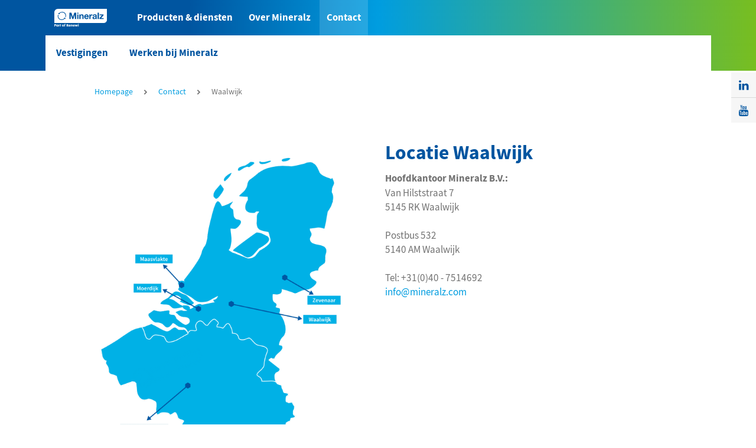

--- FILE ---
content_type: text/html; charset=utf-8
request_url: https://www.mineralz.com/contact/waalwijk
body_size: 7598
content:

<!DOCTYPE html>
<html class="no-js  "  lang="nl-NL">
<head>
    <meta charset="utf-8">
    <meta http-equiv="X-UA-Compatible" content="IE=edge,chrome=1">
    <meta name="viewport" content="width=device-width, initial-scale=1">

            <title>Meta Page Title</title>
        <meta name="description" content="">
        <meta name="robots" content="NOODP,NOYDIR">
            <link rel="canonical" href="https://www.mineralz.com/contact/waalwijk">


    
    
    

        <script>
            document.documentElement.className = document.documentElement.className.replace('no-js', 'js');
        </script>

    <link rel="stylesheet" href="/Frontend/Renewi/dist/css/bundle.css?v=201711323491" />

    
    <link rel="apple-touch-icon" href="/Frontend/Renewi/dist/img/site-icons/apple-touch-icon-120x120.png">
    <link rel="apple-touch-icon-precomposed" href="/Frontend/Renewi/dist/img/site-icons/apple-touch-icon-120x120.png">
    <link rel="apple-touch-icon" sizes="57x57" href="/Frontend/Renewi/dist/img/site-icons/apple-touch-icon-57x57.png">
    <link rel="apple-touch-icon" sizes="60x60" href="/Frontend/Renewi/dist/img/site-icons/apple-touch-icon-60x60.png">
    <link rel="apple-touch-icon" sizes="72x72" href="/Frontend/Renewi/dist/img/site-icons/apple-touch-icon-72x72.png">
    <link rel="apple-touch-icon" sizes="76x76" href="/Frontend/Renewi/dist/img/site-icons/apple-touch-icon-76x76.png">
    <link rel="apple-touch-icon" sizes="114x114" href="/Frontend/Renewi/dist/img/site-icons/apple-touch-icon-114x114.png">
    <link rel="apple-touch-icon" sizes="120x120" href="/Frontend/Renewi/dist/img/site-icons/apple-touch-icon-120x120.png">
    <link rel="apple-touch-icon" sizes="144x144" href="/Frontend/Renewi/dist/img/site-icons/apple-touch-icon-144x144.png">
    <link rel="apple-touch-icon" sizes="152x152" href="/Frontend/Renewi/dist/img/site-icons/apple-touch-icon-152x152.png">
    <link rel="apple-touch-icon" sizes="180x180" href="/Frontend/Renewi/dist/img/site-icons/apple-touch-icon-180x180.png">
    <link rel="apple-touch-icon-precomposed" sizes="57x57" href="/Frontend/Renewi/dist/img/site-icons/apple-touch-icon-57x57.png">
    <link rel="apple-touch-icon-precomposed" sizes="60x60" href="/Frontend/Renewi/dist/img/site-icons/apple-touch-icon-60x60.png">
    <link rel="apple-touch-icon-precomposed" sizes="72x72" href="/Frontend/Renewi/dist/img/site-icons/apple-touch-icon-72x72.png">
    <link rel="apple-touch-icon-precomposed" sizes="76x76" href="/Frontend/Renewi/dist/img/site-icons/apple-touch-icon-76x76.png">
    <link rel="apple-touch-icon-precomposed" sizes="114x114" href="/Frontend/Renewi/dist/img/site-icons/apple-touch-icon-114x114.png">
    <link rel="apple-touch-icon-precomposed" sizes="120x120" href="/Frontend/Renewi/dist/img/site-icons/apple-touch-icon-120x120.png">
    <link rel="apple-touch-icon-precomposed" sizes="144x144" href="/Frontend/Renewi/dist/img/site-icons/apple-touch-icon-144x144.png">
    <link rel="apple-touch-icon-precomposed" sizes="152x152" href="/Frontend/Renewi/dist/img/site-icons/apple-touch-icon-152x152.png">
    <link rel="apple-touch-icon-precomposed" sizes="180x180" href="/Frontend/Renewi/dist/img/site-icons/apple-touch-icon-180x180.png">
    <link rel="icon" type="image/svg+xml" href="/Frontend/Renewi/dist/img/site-icons/favicon.svg">
    <link rel="icon" type="image/png" sizes="32x32" href="/Frontend/Renewi/dist/img/site-icons/favicon-32x32.png">
    <link rel="icon" type="image/png" sizes="16x16" href="/Frontend/Renewi/dist/img/site-icons/favicon-16x16.png">
    <link rel="manifest" href="/Frontend/Renewi/dist/img/site-icons/manifest.json">
    <link rel="mask-icon" href="/Frontend/Renewi/dist/img/site-icons/safari-pinned-tab.svg" color="#0055a0">
    <link rel="shortcut icon" href="/Frontend/Renewi/dist/img/site-icons/favicon.ico">
    <meta name="apple-mobile-web-app-title" content="Renewi">
    <meta name="application-name" content="Renewi">
    <meta name="msapplication-TileColor" content="#0055a0">
    <meta name="msapplication-config" content="/Frontend/Renewi/dist/img/site-icons/browserconfig.xml">
    <meta name="theme-color" content="#0055a0">



    
    

    
        <!--SCRIPTS-->
        <script>
        
        function setCookie(cname, cvalue, exdays) {
            var d = new Date();
            d.setTime(d.getTime() + (exdays * 24 * 60 * 60 * 1000));
            var expires = "expires=" + d.toUTCString();
            var path = "path=/";
            document.cookie = cname + "=" + cvalue + "; " + expires + "; " + path;
        }

        function getCookie(cname) {
            var name = cname + "=";
            var ca = document.cookie.split(';');
            for (var i = 0; i < ca.length; i++) {
                var c = ca[i];
                while (c.charAt(0) == ' ') c = c.substring(1);
                if (c.indexOf(name) == 0) return c.substring(name.length, c.length);
            }
            return "";
        }

        function isBusinessUser() {
            // Is this user a business user?

            // If its in the URL use this
            if (window.location.search.length > 0) {
                if (window.location.search.indexOf("business=false") !== -1) {
                    return false
                } else if (window.location.search.indexOf("business=true") !== -1) {
                    return true
                }
            }

            // If its not in the URL, use the cookie
            var businessCookie = getCookie(Renewi.Feature.Navigation.Constants.IsBusinessCookieName);
            return businessCookie === "true"
        }
        
        </script>
        <script>
        dataLayer = [{
                userInfo: {
                    'platform': navigator.platform,
                    'appVersion': navigator.appVersion
                }
            }
        ];
    </script>
    <!--<script>
        var analyticsTemplates = {
            productImpression: null,
            productClick: null,
            productDetailClick: null
        };
    </script>-->


    
    

        <script>
        setCookie('isBusiness','true',365);
        
        </script>
<!-- Google Consent Mode -->
<script data-cookieconsent="ignore">
window.dataLayer = window.dataLayer || [];
function gtag() {
    dataLayer.push(arguments)
}
gtag("consent", "default", {
    ad_personalization: "denied",
    ad_storage: "denied",
    ad_user_data: "denied",
    analytics_storage: "denied",
    functionality_storage: "denied",
    personalization_storage: "denied",
    security_storage: "granted",
    wait_for_update: 500
});
gtag("set", "ads_data_redaction", true);
gtag("set", "url_passthrough", true);
</script>
<!-- End Google Consent Mode-->

<!-- Google Tag Manager -->
<script data-cookieconsent="ignore">
(function(w,d,s,l,i){w[l]=w[l]||[];w[l].push({'gtm.start':
new Date().getTime(),event:'gtm.js'});var f=d.getElementsByTagName(s)[0],
j=d.createElement(s),dl=l!='dataLayer'?'&l='+l:'';j.async=true;j.src=
'https://www.googletagmanager.com/gtm.js?id='+i+dl;f.parentNode.insertBefore(j,f);
})(window,document,'script','dataLayer','GTM-WV6797');
</script>
<!-- End Google Tag Manager -->

</head>

<body class="js--main-page">
<!-- Google Tag Manager (noscript) -->
<noscript><iframe src="https://www.googletagmanager.com/ns.html?id=GTM-WV6797" height="0" width="0" style="display:none;visibility:hidden"></iframe></noscript>
<!-- End Google Tag Manager (noscript) -->    

    

<div class="c-social-widget">
    <ul class="o-list-base">
                            <li>
                <a class="c-social-widget__item" href="https://www.linkedin.com/company/renewi-nl/posts/?feedView=all" target="_blank" data-social-kind="LinkedIn">
                    <span class="c-social-widget__icon u-icon-linkedin"></span>
                    <span class="c-social-widget__text"></span>
                </a>
            </li>
                    <li>
                <a class="c-social-widget__item" href="https://www.youtube.com/c/RenewiNL" target="_blank" data-social-kind="YouTube">
                    <span class="c-social-widget__icon u-icon-youtube"></span>
                    <span class="c-social-widget__text"></span>
                </a>
            </li>
            </ul>
</div>
    




<div class="c-header-container">
    

    <header class="c-header  js--header">
        <div class="c-header__gradient" ></div>
        
        
<div class="c-nav__collapsed js--nav-collapsed" data-search-url="">
    <div class="c-nav-collapsed">

        
        <div class="c-nav-collapsed__top-bar js--nav-collapsed__top-bar o-layer o-layer--tiny t-bg--white">
            <div class="o-layout o-layout--flex o-layout--middle">

                
                <div class="o-layout__item o-layout__fill">
                    <a href="/">
                        <img src="/-/media/mineralz/logos/mineralz_white_no-strapline_rgb_60px.svg?iar=0&amp;hash=4B21D193D7D454236CB31450FEA8B64C" class="c-nav-collapsed__logo" alt="" />
                    </a>
                </div>

                
                <div class="o-layout__item o-layout__fit">
                    <div class="o-layout o-layout--flush o-layout--flex">

                        
                                                    <div class="o-layout__item o-layout__fit">
                                <a href="" class="o-button-clean c-nav-collapsed__item">
                                    <svg class="c-svg c-svg--medium" role="presentation" aria-hidden="true">
                                        <use xlink:href="/Frontend/Renewi/dist/svg/renewi.sprite.svg#icon-cart"></use>
                                    </svg>
                                    <span class="u-hidden-visually">Winkelmand</span>
                                </a>
                            </div>
                        <div class="o-layout__item o-layout__fit">
                            <button aria-expanded="false" class="o-button-clean c-nav-collapsed__item c-nav-collapsed__toggle-foldout js--nav-collapsed__toggle-foldout">
                                <svg viewBox="0 0 24 24" class="c-svg c-svg--medium">
                                    <line stroke-width="2" stroke="currentColor" class="c-hamburger__1" x1="2" x2="22" y1="4" y2="4" />
                                    <line stroke-width="2" stroke="currentColor" class="c-hamburger__2" x1="2" x2="22" y1="11" y2="11" />
                                    <line stroke-width="2" stroke="currentColor" class="c-hamburger__3" x1="2" x2="22" y1="18" y2="18" />
                                </svg>
                                <span class="u-hidden-visually">[Platform/Header/Menu]</span>
                            </button>
                        </div>
                    </div>
                </div>
            </div>
        </div>

        
        <div class="c-nav-collapsed__wrap-foldout">
            <div class="c-nav-collapsed__foldout _is-open js--nav-collapsed__foldout t-bg--white">
                <div class="c-nav-collapsed__bottom-bar" ></div>
                <div class="c-nav-collapsed__scroll js--nav-collapsed__first-screen" id="submenu_id0">


                    
                        <ul class="o-list-bare">

                            
                                <li>
                                    <a href="/contact/vestigingen"
                                       class="c-nav-collapsed__foldout-item "
                                       data-submenu-id="submenu_f82f92d8bb284575b96cd8033d519aa9"
                                       data-parent-id="submenu_id0"
                                       aria-expanded="false">
                                        <span class="o-layout o-layout--flex o-layout--middle">
                                            <span class="o-layout__item o-layout__fill">
                                                Vestigingen
                                            </span>

                                        </span>
                                    </a>

                                    <div id="submenu_f82f92d8bb284575b96cd8033d519aa9" class="c-nav-collapsed__sub-nav t-bg--white js--nav-collapsed__submenu">

                                        <div class="c-nav-collapsed__sub-nav-header">
                                            
                                            <button type="button"
                                                    class="o-button-clean c-nav-collapsed__foldout-item js--nav-collapsed__back"
                                                    data-submenu-id="submenu_f82f92d8bb284575b96cd8033d519aa9"
                                                    data-parent-id="submenu_id0">
                                                <span class="o-layout o-layout--flex o-layout--small o-layout--middle">
                                                    <span class="o-layout__item  o-layout__fit">
                                                        <svg class="c-svg" role="presentation" aria-hidden="true">
                                                            <use xlink:href="/Frontend/Renewi/dist/svg/renewi.sprite.svg#icon-arrow-left">
                                                            </use>
                                                        </svg>
                                                    </span>
                                                    <span class="o-layout__item  o-layout__fill">
                                                        Terug
                                                    </span>
                                                </span>
                                            </button>

                                            <a href="/contact/vestigingen" class="c-nav-collapsed__foldout-item">
                                                <h5 class="u-mb-- u-mt--">Vestigingen</h5>
                                            </a>
                                        </div>

                                        <div class="c-nav-collapsed__sub-nav-content">

                                        </div>
                                    </div>
                                </li>
                                <li>
                                    <a href="https://careers.renewi.com/nl-nl"
                                       class="c-nav-collapsed__foldout-item "
                                       data-submenu-id="submenu_5d0d9465450e4660bca2a9b9b9508aaf"
                                       data-parent-id="submenu_id0"
                                       aria-expanded="false">
                                        <span class="o-layout o-layout--flex o-layout--middle">
                                            <span class="o-layout__item o-layout__fill">
                                                Werken bij Mineralz
                                            </span>

                                        </span>
                                    </a>

                                    <div id="submenu_5d0d9465450e4660bca2a9b9b9508aaf" class="c-nav-collapsed__sub-nav t-bg--white js--nav-collapsed__submenu">

                                        <div class="c-nav-collapsed__sub-nav-header">
                                            
                                            <button type="button"
                                                    class="o-button-clean c-nav-collapsed__foldout-item js--nav-collapsed__back"
                                                    data-submenu-id="submenu_5d0d9465450e4660bca2a9b9b9508aaf"
                                                    data-parent-id="submenu_id0">
                                                <span class="o-layout o-layout--flex o-layout--small o-layout--middle">
                                                    <span class="o-layout__item  o-layout__fit">
                                                        <svg class="c-svg" role="presentation" aria-hidden="true">
                                                            <use xlink:href="/Frontend/Renewi/dist/svg/renewi.sprite.svg#icon-arrow-left">
                                                            </use>
                                                        </svg>
                                                    </span>
                                                    <span class="o-layout__item  o-layout__fill">
                                                        Terug
                                                    </span>
                                                </span>
                                            </button>

                                            <a href="https://careers.renewi.com/nl-nl" class="c-nav-collapsed__foldout-item">
                                                <h5 class="u-mb-- u-mt--">Werken bij Mineralz</h5>
                                            </a>
                                        </div>

                                        <div class="c-nav-collapsed__sub-nav-content">

                                        </div>
                                    </div>
                                </li>
                        </ul>
                                            <ul class="o-list-bare">
                                <li>
                                    <a href="/producten-en-diensten" class="c-nav-collapsed__foldout-item c-nav-collapsed__foldout-item--clean">
                                        Producten &amp; diensten
                                    </a>
                                </li>
                                <li>
                                    <a href="/over-mineralz" class="c-nav-collapsed__foldout-item c-nav-collapsed__foldout-item--clean">
                                        Over Mineralz
                                    </a>
                                </li>
                                <li>
                                    <a href="/contact" class="c-nav-collapsed__foldout-item c-nav-collapsed__foldout-item--clean">
                                        Contact
                                    </a>
                                </li>
                        </ul>
                    <ul class="o-list-bare">

                        
                                            </ul>
                </div>
            </div>
            </div>
    </div>
</div>


        
        <div class="c-nav__expanded js--nav" data-search-url="">
            <div class="c-nav__gradient" ></div>

            
            <div class="o-retain o-retain--wide">
                <input name="__RequestVerificationToken" type="hidden" value="hA6U5jy0eXCAtnKLBQMtcVKK2BWudUBCD7X0x2qh7KR7NyfMBWwZ36vMRAXzsWHm4sRR1AiHIS1OpLTEfWccytY35d01" />

<div class="c-nav-primary js--nav__primary">
    <div class="o-layout o-layout--flex">
        <div class="o-layout__item o-layout__fit">
            <a href="/" class="c-nav-primary__logo">
                <div class="c-nav-primary__logo__image--white">
                    <img src="/-/media/mineralz/logos/mineralz_white_no-strapline_rgb_60px.svg?iar=0&amp;hash=4B21D193D7D454236CB31450FEA8B64C" alt="" />
                </div>
                <div class="c-nav-primary__logo__image--gradient">
                    <img src="/-/media/mineralz/logos/mineralz_blue_no-strapline_rgb_60px.svg?iar=0&amp;hash=09AB4FA98B3F03F71B3708E57986E801" alt="" />
                </div>
            </a>
        </div>


            <div class="o-layout__item o-layout__fill">
                <nav class="c-main-navigation">
                    <ul class="o-list-inline c-main-navigation__list">
                            <li class="o-list-inline__item c-main-navigation__list-item js-main-navigation ">
                                <a href="/producten-en-diensten" class="c-nav-primary__item ">Producten &amp; diensten</a>
                            </li>
                            <li class="o-list-inline__item c-main-navigation__list-item js-main-navigation ">
                                <a href="/over-mineralz" class="c-nav-primary__item ">Over Mineralz</a>
                            </li>
                            <li class="o-list-inline__item c-main-navigation__list-item js-main-navigation is-active">
                                <a href="/contact" class="c-nav-primary__item is-active">Contact</a>
                            </li>
                    </ul>
                </nav>
            </div>

            <div class="o-layout__item o-layout__fit o-layout__align-self-end">
                <nav class="c-meta-navigation js--nav">

                    <ul class="c-meta-navigation__list o-list-inline u-white-space-fix">



                    </ul>
                </nav>
            </div>
    </div>
</div>

            </div>

                <div class="o-retain o-retain--wide">
                    <div class="c-nav-secondary js--nav__bottom-bar">
                        <div class="o-layout o-layout--flex o-layout--middle">
                                <div class="o-layout__item o-layout__fit">
                                    <ul class="o-layout o-layout--flex o-layout--flush">


        <li class="o-layout__item  o-layout__fit">
            <div class="c-nav-secondary__item js--nav__secondary-item">
                <a href="/contact/vestigingen"
                     target=""                     class="c-nav-secondary__link  ">
                    Vestigingen
                </a>

            </div>
        </li>
        <li class="o-layout__item  o-layout__fit">
            <div class="c-nav-secondary__item js--nav__secondary-item">
                <a href="https://careers.renewi.com/nl-nl"
                     target=""                     class="c-nav-secondary__link  ">
                    Werken bij Mineralz
                </a>

            </div>
        </li>
</ul>
                                </div>
                        </div>
                    </div>
                </div>
        </div>
    </header>

</div>

<div class="c-main-content js-main-content">
    
    

<div class="o-container--m  c-breadcrumb-wrap">
    <ol itemscope itemtype="http://schema.org/BreadcrumbList" class="c-breadcrumb  o-list-inline">
            <li itemprop="itemListElement" itemscope itemtype="https://schema.org/ListItem" class="c-breadcrumb__item o-list-inline__item">
                <a itemscope itemtype="https://schema.org/WebPage" itemprop="item"
                   itemid="https://example.com/books/sciencefiction" href="/" id="/"
                   class="">
                    <span itemprop="name">Homepage</span>
                </a>
                <meta itemprop="position" content="1" />
            </li>
            <li itemprop="itemListElement" itemscope itemtype="https://schema.org/ListItem" class="c-breadcrumb__item o-list-inline__item">
                <a itemscope itemtype="https://schema.org/WebPage" itemprop="item"
                   itemid="https://example.com/books/sciencefiction" href="/contact" id="/contact"
                   class="">
                    <span itemprop="name">Contact</span>
                </a>
                <meta itemprop="position" content="2" />
            </li>
            <li itemprop="itemListElement" itemscope itemtype="https://schema.org/ListItem" class="c-breadcrumb__item o-list-inline__item">
                <a itemscope itemtype="https://schema.org/WebPage" itemprop="item"
                   itemid="https://example.com/books/sciencefiction" href="/contact/waalwijk" id="/contact/waalwijk"
                   class="u-hidden-visually">
                    <span itemprop="name">Waalwijk</span>
                </a>
                <meta itemprop="position" content="3" />
                    <span>Waalwijk</span>
            </li>
    </ol>
</div>

    
<div class="c-main-content__page">
    <div class="o-container--m">
        

        

<div class="u-ml--negative u-pl  ">
    <div class="o-layout" >
        <div class="o-layout__item u-1/2@tablet">
            <div class="c-form-salesforce">
<div style="width:100%;">
    <img id="img_ID" src="https://www.mineralz.com/-/media/mineralz/contact/mineralz_kaart_5.png" usemap="#map" border="0" width="100%" alt="" />
</div>
<map id="map_ID" name="map">
    <area target="" alt="Braine" title="Braine" href="https://www.mineralz.com/contact/braine" coords="213,559,27" shape="circle">
    <area target="" alt="Braine" title="Braine" href="https://www.mineralz.com/contact/braine" coords="59,649,169,668" shape="rect">
    <area target="" alt="Moerdijk" title="Moerdijk" href="https://www.mineralz.com/contact/moerdijk" coords="239,384,27" shape="circle">
    <area target="" alt="Moerdijk" title="Moerdijk" href="https://www.mineralz.com/contact/moerdijk" coords="90,328,153,344" shape="rect">
    <area target="" alt="Maasvlakte" title="Maasvlakte" href="https://www.mineralz.com/contact/maasvlakte" coords="200,330,26" shape="circle">
    <area target="" alt="Maasvlakte" title="Maasvlakte" href="https://www.mineralz.com/contact/maasvlakte" coords="93,257,177,279" shape="rect">
    <area target="" alt="Waalwijk" title="Waalwijk" href="https://www.mineralz.com/contact/waalwijk" coords="313,373,26" shape="circle">
    <area target="" alt="Waalwijk" title="Waalwijk" href="https://www.mineralz.com/contact/waalwijk" coords="479,399,552,417" shape="rect">
<area alt="Zevenaar" title="Zevenaar" href="https://www.mineralz.com/contact/zevenaar" coords="432,279,36" shape="circle" />
    <area alt="Zevenaar" title="Zevenaar" href="https://www.mineralz.com/contact/zevenaar" coords="484,320,552,417" shape="rect" />
</map>

<script type="text/javascript">
  
  window.onload = function () {
    var ImageMap = function (map, img) {
            var n,
                areas = map.getElementsByTagName('area'),
                len = areas.length,
                coords = [],
                previousWidth = 632;
            for (n = 0; n < len; n++) {
                coords[n] = areas[n].coords.split(',');
            }
            this.resize = function () {
                var n, m, clen,
                    x = img.offsetWidth / previousWidth;
                for (n = 0; n < len; n++) {
                    clen = coords[n].length;
                    for (m = 0; m < clen; m++) {
                        coords[n][m] *= x;
                    }
                    areas[n].coords = coords[n].join(',');
                }
                previousWidth = document.body.clientWidth;
                return true;
            };
            window.onresize = this.resize;
        },
        imageMap = new ImageMap(document.getElementById('map_ID'), document.getElementById('img_ID'));
    imageMap.resize();
    return;
}
</script></div>
        </div>
        <div class="o-layout__item u-1/2@tablet">
            <div class="c-rte-text  u-module  u-mb">
    <h1>Locatie Waalwijk</h1>
<p>
<strong>Hoofdkantoor Mineralz B.V.:</strong><br />
Van Hilststraat 7
<br />
5145 RK Waalwijk
</p>
<p>Postbus 532
<br />
5140 AM Waalwijk </p>
<p>
Tel: +31(0)40 - 7514692<br />
<a href="mailto:info@mineralz.com">info@mineralz.com</a></p>
</div>

        </div>
    </div>
</div>
    </div>
</div>
</div>



<footer class="c-footer">
        <div class="c-footer__top-bar" ></div>
    <div class="o-container--m">

    <section class="c-doormat-footer">
        <div class="o-layout">
    <div class="o-layout__item u-1/1 u-1/3@tablet u-1/4@desktop">
        <div class="c-doormat-footer__item js--doormat">

        </div>
    </div>
    <div class="o-layout__item u-1/1 u-1/3@tablet u-1/4@desktop">
        <div class="c-doormat-footer__item js--doormat">
                            <p class="c-doormat-footer__header">Producten &amp; diensten</p>


    <div class="c-doormat-footer__content">
        <ul>
<li><a href="/producten-en-diensten/forz">FORZ&#174;</a></li><li><a>Reinigen</a></li><li><a href="/producten-en-diensten/deponie">Deponie</a></li>        </ul>
    </div>

        </div>
    </div>
    <div class="o-layout__item u-1/1 u-1/3@tablet u-1/4@desktop">
        <div class="c-doormat-footer__item js--doormat">
                            <p class="c-doormat-footer__header">FORZ&#174;</p>


    <div class="c-doormat-footer__content">
        <ul>
<li><a href="/producten-en-diensten/forz/forz-filler">FORZ&#174; Filler</a></li><li><a href="/producten-en-diensten/forz/forz-gravel">FORZ&#174; Gravel</a></li><li><a href="/producten-en-diensten/forz/forz-sand">FORZ&#174; Sand</a></li><li><a href="/producten-en-diensten/forz/forz-toeslagmateriaal">FORZ&#174; Toeslagmateriaal</a></li><li><a href="/producten-en-diensten/forz/forz-fundering">FORZ&#174; Fundering</a></li><li><a href="/producten-en-diensten/forz/forz-menggranulaat">FORZ&#174; Menggranulaat</a></li>        </ul>
    </div>

        </div>
    </div>
    <div class="o-layout__item u-1/1 u-1/3@tablet u-1/4@desktop">
        <div class="c-doormat-footer__item js--doormat">
                            <p class="c-doormat-footer__header">Informatie</p>


    <div class="c-doormat-footer__content">
        <ul class="js-doormat-services">
            <li>
        <a href="/contact" class="c-doormat-footer__link">
                <span class="c-doormat-footer__icon"><img src="/-/media/icons/doormat-nav-phone.png" /></span>
            Contact
        </a>
</li><li>
        <a href="/downloads" class="c-doormat-footer__link">
                <span class="c-doormat-footer__icon"><img src="/-/media/icons/doormat-nav-terms-and-conditions.png" /></span>
            Downloads
        </a>
</li><li>
        <a href="https://careers.renewi.com/nl-nl" class="c-doormat-footer__link">
                <span class="c-doormat-footer__icon"><img src="/-/media/icons/icon-vacature_light-grey.png" /></span>
            Vacatures
        </a>
</li><li>
        <a href="http://www.renewiplc.com" class="c-doormat-footer__link">
                <span class="c-doormat-footer__icon"><img src="/-/media/icons/doormat_renewi.png" /></span>
            Part of Renewi
        </a>
</li>
        </ul>
    </div>


    <div class="c-doormat-footer__content">
            <p class="c-doormat-footer__content__title">Overige</p>
        <ul>
<li><a href="/cookie-beleid">Cookie beleid</a></li><li><a href="/disclaimer">Disclaimer</a></li><li><a href="/privacy-beleid">Privacy beleid</a></li>        </ul>
    </div>

        </div>
    </div>
        </div>
    </section>
</div>

    
<div class="c-site-footer">
    <div class="o-container--m">
        <section class="c-site-footer-container u-clearfix">
            <div class="c-site-footer__follow">
                <h4 class="u-hidden-visually">Follow us on:</h4>
                <ul class="o-list-inline c-site-footer__social">
                                <li class="o-list-inline__item"><a href="https://www.linkedin.com/company/renewi-nl/posts/?feedView=all" target="_blank" class="icon-linkedin" data-social-kind="LinkedIn"><span class="u-hidden-visually">LinkedIn</span></a></li>
                                <li class="o-list-inline__item"><a href="https://www.youtube.com/c/RenewiNL" target="_blank" class="icon-youtube" data-social-kind="YouTube"><span class="u-hidden-visually">Youtube</span></a></li>
                </ul>
            </div>

            <div class="c-site-footer__logo">
                
                <img src="/-/media/mineralz/logos/mineralz_blue_no-strapline_rgb_60px.svg?iar=0&amp;hash=09AB4FA98B3F03F71B3708E57986E801" alt="" />
            </div>
        </section>
    </div>
</div>

</footer>

        <script src="/Frontend/Renewi/vendor/js/moment.min.js"></script>
<script data-cookieconsent="ignore" src="/Frontend/Renewi/dist/js/vendor.js?v=201711323491"></script><script data-cookieconsent="ignore" src="/Frontend/Renewi/dist/js/bundle.js?v=201711323491"></script>        <script>!function () { var e = $("[type=email]"), m = e.data("val-regex"); e.attr("data-val-email", m) }();</script>
</body>

</html>


--- FILE ---
content_type: application/x-javascript
request_url: https://www.mineralz.com/Frontend/Renewi/dist/js/bundle.js?v=201711323491
body_size: 277048
content:
/*! For license information please see bundle.js.LICENSE.txt */
(()=>{var e={659:(e,t,n)=>{var i=n(51873),r=Object.prototype,s=r.hasOwnProperty,a=r.toString,o=i?i.toStringTag:void 0;e.exports=function(e){var t=s.call(e,o),n=e[o];try{e[o]=void 0;var i=!0}catch(e){}var r=a.call(e);return i&&(t?e[o]=n:delete e[o]),r}},977:(e,t,n)=>{var i,r;!function(s){i=[n(39786)],r=function(e){return function(e,t){"use strict";var n={extend:function(e,t){for(var n in t)e[n]=t[n];return e},modulo:function(e,t){return(e%t+t)%t}},i=Array.prototype.slice;n.makeArray=function(e){return Array.isArray(e)?e:null==e?[]:"object"==typeof e&&"number"==typeof e.length?i.call(e):[e]},n.removeFrom=function(e,t){var n=e.indexOf(t);-1!=n&&e.splice(n,1)},n.getParent=function(e,n){for(;e.parentNode&&e!=document.body;)if(e=e.parentNode,t(e,n))return e},n.getQueryElement=function(e){return"string"==typeof e?document.querySelector(e):e},n.handleEvent=function(e){var t="on"+e.type;this[t]&&this[t](e)},n.filterFindElements=function(e,i){e=n.makeArray(e);var r=[];return e.forEach((function(e){if(e instanceof HTMLElement)if(i){t(e,i)&&r.push(e);for(var n=e.querySelectorAll(i),s=0;s<n.length;s++)r.push(n[s])}else r.push(e)})),r},n.debounceMethod=function(e,t,n){n=n||100;var i=e.prototype[t],r=t+"Timeout";e.prototype[t]=function(){var e=this[r];clearTimeout(e);var t=arguments,s=this;this[r]=setTimeout((function(){i.apply(s,t),delete s[r]}),n)}},n.docReady=function(e){var t=document.readyState;"complete"==t||"interactive"==t?setTimeout(e):document.addEventListener("DOMContentLoaded",e)},n.toDashed=function(e){return e.replace(/(.)([A-Z])/g,(function(e,t,n){return t+"-"+n})).toLowerCase()};var r=e.console;return n.htmlInit=function(t,i){n.docReady((function(){var s=n.toDashed(i),a="data-"+s,o=document.querySelectorAll("["+a+"]"),l=document.querySelectorAll(".js-"+s),c=n.makeArray(o).concat(n.makeArray(l)),u=a+"-options",d=e.jQuery;c.forEach((function(e){var n,s=e.getAttribute(a)||e.getAttribute(u);try{n=s&&JSON.parse(s)}catch(t){return void(r&&r.error("Error parsing "+a+" on "+e.className+": "+t))}var o=new t(e,n);d&&d.data(e,i,o)}))}))},n}(s,e)}.apply(t,i),void 0===r||(e.exports=r)}(window)},1882:(e,t,n)=>{var i=n(72552),r=n(23805);e.exports=function(e){if(!r(e))return!1;var t=i(e);return"[object Function]"==t||"[object GeneratorFunction]"==t||"[object AsyncFunction]"==t||"[object Proxy]"==t}},2570:(e,t,n)=>{var i,r=n(63935);(i=r).extend(i.fn,{validate:function(e){if(this.length){var t=i.data(this[0],"validator");return t||(this.attr("novalidate","novalidate"),t=new i.validator(e,this[0]),i.data(this[0],"validator",t),t.settings.onsubmit&&(this.validateDelegate(":submit","click",(function(e){t.settings.submitHandler&&(t.submitButton=e.target),i(e.target).hasClass("cancel")&&(t.cancelSubmit=!0),void 0!==i(e.target).attr("formnovalidate")&&(t.cancelSubmit=!0)})),this.submit((function(e){function n(){var n;return!t.settings.submitHandler||(t.submitButton&&(n=i("<input type='hidden'/>").attr("name",t.submitButton.name).val(i(t.submitButton).val()).appendTo(t.currentForm)),t.settings.submitHandler.call(t,t.currentForm,e),t.submitButton&&n.remove(),!1)}return t.settings.debug&&e.preventDefault(),t.cancelSubmit?(t.cancelSubmit=!1,n()):t.form()?t.pendingRequest?(t.formSubmitted=!0,!1):n():(t.focusInvalid(),!1)}))),t)}e&&e.debug&&window.console&&console.warn("Nothing selected, can't validate, returning nothing.")},valid:function(){if(i(this[0]).is("form"))return this.validate().form();var e=!0,t=i(this[0].form).validate();return this.each((function(){e=e&&t.element(this)})),e},removeAttrs:function(e){var t={},n=this;return i.each(e.split(/\s/),(function(e,i){t[i]=n.attr(i),n.removeAttr(i)})),t},rules:function(e,t){var n=this[0];if(e){var r=i.data(n.form,"validator").settings,s=r.rules,a=i.validator.staticRules(n);switch(e){case"add":i.extend(a,i.validator.normalizeRule(t)),delete a.messages,s[n.name]=a,t.messages&&(r.messages[n.name]=i.extend(r.messages[n.name],t.messages));break;case"remove":if(!t)return delete s[n.name],a;var o={};return i.each(t.split(/\s/),(function(e,t){o[t]=a[t],delete a[t]})),o}}var l=i.validator.normalizeRules(i.extend({},i.validator.classRules(n),i.validator.attributeRules(n),i.validator.dataRules(n),i.validator.staticRules(n)),n);if(l.required){var c=l.required;delete l.required,l=i.extend({required:c},l)}return l}}),i.extend(i.expr[":"],{blank:function(e){return!i.trim(""+i(e).val())},filled:function(e){return!!i.trim(""+i(e).val())},unchecked:function(e){return!i(e).prop("checked")}}),i.validator=function(e,t){this.settings=i.extend(!0,{},i.validator.defaults,e),this.currentForm=t,this.init()},i.validator.format=function(e,t){return 1===arguments.length?function(){var t=i.makeArray(arguments);return t.unshift(e),i.validator.format.apply(this,t)}:(arguments.length>2&&t.constructor!==Array&&(t=i.makeArray(arguments).slice(1)),t.constructor!==Array&&(t=[t]),i.each(t,(function(t,n){e=e.replace(new RegExp("\\{"+t+"\\}","g"),(function(){return n}))})),e)},i.extend(i.validator,{defaults:{messages:{},groups:{},rules:{},errorClass:"error",validClass:"valid",errorElement:"label",focusInvalid:!0,errorContainer:i([]),errorLabelContainer:i([]),onsubmit:!0,ignore:":hidden",ignoreTitle:!1,onfocusin:function(e,t){this.lastActive=e,this.settings.focusCleanup&&!this.blockFocusCleanup&&(this.settings.unhighlight&&this.settings.unhighlight.call(this,e,this.settings.errorClass,this.settings.validClass),this.addWrapper(this.errorsFor(e)).hide())},onfocusout:function(e,t){this.checkable(e)||!(e.name in this.submitted)&&this.optional(e)||this.element(e)},onkeyup:function(e,t){9===t.which&&""===this.elementValue(e)||(e.name in this.submitted||e===this.lastElement)&&this.element(e)},onclick:function(e,t){e.name in this.submitted?this.element(e):e.parentNode.name in this.submitted&&this.element(e.parentNode)},highlight:function(e,t,n){"radio"===e.type?this.findByName(e.name).addClass(t).removeClass(n):i(e).addClass(t).removeClass(n)},unhighlight:function(e,t,n){"radio"===e.type?this.findByName(e.name).removeClass(t).addClass(n):i(e).removeClass(t).addClass(n)}},setDefaults:function(e){i.extend(i.validator.defaults,e)},messages:{required:"This field is required.",remote:"Please fix this field.",email:"Please enter a valid email address.",url:"Please enter a valid URL.",date:"Please enter a valid date.",dateISO:"Please enter a valid date (ISO).",number:"Please enter a valid number.",digits:"Please enter only digits.",creditcard:"Please enter a valid credit card number.",equalTo:"Please enter the same value again.",maxlength:i.validator.format("Please enter no more than {0} characters."),minlength:i.validator.format("Please enter at least {0} characters."),rangelength:i.validator.format("Please enter a value between {0} and {1} characters long."),range:i.validator.format("Please enter a value between {0} and {1}."),max:i.validator.format("Please enter a value less than or equal to {0}."),min:i.validator.format("Please enter a value greater than or equal to {0}.")},autoCreateRanges:!1,prototype:{init:function(){this.labelContainer=i(this.settings.errorLabelContainer),this.errorContext=this.labelContainer.length&&this.labelContainer||i(this.currentForm),this.containers=i(this.settings.errorContainer).add(this.settings.errorLabelContainer),this.submitted={},this.valueCache={},this.pendingRequest=0,this.pending={},this.invalid={},this.reset();var e=this.groups={};i.each(this.settings.groups,(function(t,n){"string"==typeof n&&(n=n.split(/\s/)),i.each(n,(function(n,i){e[i]=t}))}));var t=this.settings.rules;function n(e){var t=i.data(this[0].form,"validator"),n="on"+e.type.replace(/^validate/,"");t.settings[n]&&t.settings[n].call(t,this[0],e)}i.each(t,(function(e,n){t[e]=i.validator.normalizeRule(n)})),i(this.currentForm).validateDelegate(":text, [type='password'], [type='file'], select, textarea, [type='number'], [type='search'] ,[type='tel'], [type='url'], [type='email'], [type='datetime'], [type='date'], [type='month'], [type='week'], [type='time'], [type='datetime-local'], [type='range'], [type='color'] ","focusin focusout keyup",n).validateDelegate("[type='radio'], [type='checkbox'], select, option","click",n),this.settings.invalidHandler&&i(this.currentForm).bind("invalid-form.validate",this.settings.invalidHandler)},form:function(){return this.checkForm(),i.extend(this.submitted,this.errorMap),this.invalid=i.extend({},this.errorMap),this.valid()||i(this.currentForm).triggerHandler("invalid-form",[this]),this.showErrors(),this.valid()},checkForm:function(){this.prepareForm();for(var e=0,t=this.currentElements=this.elements();t[e];e++)this.check(t[e]);return this.valid()},element:function(e){e=this.validationTargetFor(this.clean(e)),this.lastElement=e,this.prepareElement(e),this.currentElements=i(e);var t=!1!==this.check(e);return t?delete this.invalid[e.name]:this.invalid[e.name]=!0,this.numberOfInvalids()||(this.toHide=this.toHide.add(this.containers)),this.showErrors(),t},showErrors:function(e){if(e){for(var t in i.extend(this.errorMap,e),this.errorList=[],e)this.errorList.push({message:e[t],element:this.findByName(t)[0]});this.successList=i.grep(this.successList,(function(t){return!(t.name in e)}))}this.settings.showErrors?this.settings.showErrors.call(this,this.errorMap,this.errorList):this.defaultShowErrors()},resetForm:function(){i.fn.resetForm&&i(this.currentForm).resetForm(),this.submitted={},this.lastElement=null,this.prepareForm(),this.hideErrors(),this.elements().removeClass(this.settings.errorClass).removeData("previousValue")},numberOfInvalids:function(){return this.objectLength(this.invalid)},objectLength:function(e){var t=0;for(var n in e)t++;return t},hideErrors:function(){this.addWrapper(this.toHide).hide()},valid:function(){return 0===this.size()},size:function(){return this.errorList.length},focusInvalid:function(){if(this.settings.focusInvalid)try{i(this.findLastActive()||this.errorList.length&&this.errorList[0].element||[]).filter(":visible").focus().trigger("focusin")}catch(e){}},findLastActive:function(){var e=this.lastActive;return e&&1===i.grep(this.errorList,(function(t){return t.element.name===e.name})).length&&e},elements:function(){var e=this,t={};return i(this.currentForm).find("input, select, textarea").not(":submit, :reset, :image, [disabled]").not(this.settings.ignore).filter((function(){return!this.name&&e.settings.debug&&window.console&&console.error("%o has no name assigned",this),!(this.name in t||!e.objectLength(i(this).rules())||(t[this.name]=!0,0))}))},clean:function(e){return i(e)[0]},errors:function(){var e=this.settings.errorClass.replace(" ",".");return i(this.settings.errorElement+"."+e,this.errorContext)},reset:function(){this.successList=[],this.errorList=[],this.errorMap={},this.toShow=i([]),this.toHide=i([]),this.currentElements=i([])},prepareForm:function(){this.reset(),this.toHide=this.errors().add(this.containers)},prepareElement:function(e){this.reset(),this.toHide=this.errorsFor(e)},elementValue:function(e){var t=i(e).attr("type"),n=i(e).val();return"radio"===t||"checkbox"===t?i("input[name='"+i(e).attr("name")+"']:checked").val():"string"==typeof n?n.replace(/\r/g,""):n},check:function(e){e=this.validationTargetFor(this.clean(e));var t,n=i(e).rules(),r=!1,s=this.elementValue(e);for(var a in n){var o={method:a,parameters:n[a]};try{if("dependency-mismatch"===(t=i.validator.methods[a].call(this,s,e,o.parameters))){r=!0;continue}if(r=!1,"pending"===t)return void(this.toHide=this.toHide.not(this.errorsFor(e)));if(!t)return this.formatAndAdd(e,o),!1}catch(t){throw this.settings.debug&&window.console&&console.log("Exception occurred when checking element "+e.id+", check the '"+o.method+"' method.",t),t}}if(!r)return this.objectLength(n)&&this.successList.push(e),!0},customDataMessage:function(e,t){return i(e).data("msg-"+t.toLowerCase())||e.attributes&&i(e).attr("data-msg-"+t.toLowerCase())},customMessage:function(e,t){var n=this.settings.messages[e];return n&&(n.constructor===String?n:n[t])},findDefined:function(){for(var e=0;e<arguments.length;e++)if(void 0!==arguments[e])return arguments[e]},defaultMessage:function(e,t){return this.findDefined(this.customMessage(e.name,t),this.customDataMessage(e,t),!this.settings.ignoreTitle&&e.title||void 0,i.validator.messages[t],"<strong>Warning: No message defined for "+e.name+"</strong>")},formatAndAdd:function(e,t){var n=this.defaultMessage(e,t.method),r=/\$?\{(\d+)\}/g;"function"==typeof n?n=n.call(this,t.parameters,e):r.test(n)&&(n=i.validator.format(n.replace(r,"{$1}"),t.parameters)),this.errorList.push({message:n,element:e}),this.errorMap[e.name]=n,this.submitted[e.name]=n},addWrapper:function(e){return this.settings.wrapper&&(e=e.add(e.parent(this.settings.wrapper))),e},defaultShowErrors:function(){var e,t;for(e=0;this.errorList[e];e++){var n=this.errorList[e];this.settings.highlight&&this.settings.highlight.call(this,n.element,this.settings.errorClass,this.settings.validClass),this.showLabel(n.element,n.message)}if(this.errorList.length&&(this.toShow=this.toShow.add(this.containers)),this.settings.success)for(e=0;this.successList[e];e++)this.showLabel(this.successList[e]);if(this.settings.unhighlight)for(e=0,t=this.validElements();t[e];e++)this.settings.unhighlight.call(this,t[e],this.settings.errorClass,this.settings.validClass);this.toHide=this.toHide.not(this.toShow),this.hideErrors(),this.addWrapper(this.toShow).show()},validElements:function(){return this.currentElements.not(this.invalidElements())},invalidElements:function(){return i(this.errorList).map((function(){return this.element}))},showLabel:function(e,t){var n=this.errorsFor(e);n.length?(n.removeClass(this.settings.validClass).addClass(this.settings.errorClass),n.html(t)):(n=i("<"+this.settings.errorElement+">").attr("for",this.idOrName(e)).addClass(this.settings.errorClass).html(t||""),this.settings.wrapper&&(n=n.hide().show().wrap("<"+this.settings.wrapper+"/>").parent()),this.labelContainer.append(n).length||(this.settings.errorPlacement?this.settings.errorPlacement(n,i(e)):n.insertAfter(e))),!t&&this.settings.success&&(n.text(""),"string"==typeof this.settings.success?n.addClass(this.settings.success):this.settings.success(n,e)),this.toShow=this.toShow.add(n)},errorsFor:function(e){var t=this.idOrName(e);return this.errors().filter((function(){return i(this).attr("for")===t}))},idOrName:function(e){return this.groups[e.name]||(this.checkable(e)?e.name:e.id||e.name)},validationTargetFor:function(e){return this.checkable(e)&&(e=this.findByName(e.name).not(this.settings.ignore)[0]),e},checkable:function(e){return/radio|checkbox/i.test(e.type)},findByName:function(e){return i(this.currentForm).find("[name='"+e+"']")},getLength:function(e,t){switch(t.nodeName.toLowerCase()){case"select":return i("option:selected",t).length;case"input":if(this.checkable(t))return this.findByName(t.name).filter(":checked").length}return e.length},depend:function(e,t){return!this.dependTypes[typeof e]||this.dependTypes[typeof e](e,t)},dependTypes:{boolean:function(e,t){return e},string:function(e,t){return!!i(e,t.form).length},function:function(e,t){return e(t)}},optional:function(e){var t=this.elementValue(e);return!i.validator.methods.required.call(this,t,e)&&"dependency-mismatch"},startRequest:function(e){this.pending[e.name]||(this.pendingRequest++,this.pending[e.name]=!0)},stopRequest:function(e,t){this.pendingRequest--,this.pendingRequest<0&&(this.pendingRequest=0),delete this.pending[e.name],t&&0===this.pendingRequest&&this.formSubmitted&&this.form()?(i(this.currentForm).submit(),this.formSubmitted=!1):!t&&0===this.pendingRequest&&this.formSubmitted&&(i(this.currentForm).triggerHandler("invalid-form",[this]),this.formSubmitted=!1)},previousValue:function(e){return i.data(e,"previousValue")||i.data(e,"previousValue",{old:null,valid:!0,message:this.defaultMessage(e,"remote")})}},classRuleSettings:{required:{required:!0},email:{email:!0},url:{url:!0},date:{date:!0},dateISO:{dateISO:!0},number:{number:!0},digits:{digits:!0},creditcard:{creditcard:!0}},addClassRules:function(e,t){e.constructor===String?this.classRuleSettings[e]=t:i.extend(this.classRuleSettings,e)},classRules:function(e){var t={},n=i(e).attr("class");return n&&i.each(n.split(" "),(function(){this in i.validator.classRuleSettings&&i.extend(t,i.validator.classRuleSettings[this])})),t},attributeRules:function(e){var t={},n=i(e),r=n[0].getAttribute("type");for(var s in i.validator.methods){var a;"required"===s?(""===(a=n.get(0).getAttribute(s))&&(a=!0),a=!!a):a=n.attr(s),/min|max/.test(s)&&(null===r||/number|range|text/.test(r))&&(a=Number(a)),a?t[s]=a:r===s&&"range"!==r&&(t[s]=!0)}return t.maxlength&&/-1|2147483647|524288/.test(t.maxlength)&&delete t.maxlength,t},dataRules:function(e){var t,n,r={},s=i(e);for(t in i.validator.methods)void 0!==(n=s.data("rule-"+t.toLowerCase()))&&(r[t]=n);return r},staticRules:function(e){var t={},n=i.data(e.form,"validator");return n.settings.rules&&(t=i.validator.normalizeRule(n.settings.rules[e.name])||{}),t},normalizeRules:function(e,t){return i.each(e,(function(n,r){if(!1!==r){if(r.param||r.depends){var s=!0;switch(typeof r.depends){case"string":s=!!i(r.depends,t.form).length;break;case"function":s=r.depends.call(t,t)}s?e[n]=void 0===r.param||r.param:delete e[n]}}else delete e[n]})),i.each(e,(function(n,r){e[n]=i.isFunction(r)?r(t):r})),i.each(["minlength","maxlength"],(function(){e[this]&&(e[this]=Number(e[this]))})),i.each(["rangelength","range"],(function(){var t;e[this]&&(i.isArray(e[this])?e[this]=[Number(e[this][0]),Number(e[this][1])]:"string"==typeof e[this]&&(t=e[this].split(/[\s,]+/),e[this]=[Number(t[0]),Number(t[1])]))})),i.validator.autoCreateRanges&&(e.min&&e.max&&(e.range=[e.min,e.max],delete e.min,delete e.max),e.minlength&&e.maxlength&&(e.rangelength=[e.minlength,e.maxlength],delete e.minlength,delete e.maxlength)),e},normalizeRule:function(e){if("string"==typeof e){var t={};i.each(e.split(/\s/),(function(){t[this]=!0})),e=t}return e},addMethod:function(e,t,n){i.validator.methods[e]=t,i.validator.messages[e]=void 0!==n?n:i.validator.messages[e],t.length<3&&i.validator.addClassRules(e,i.validator.normalizeRule(e))},methods:{required:function(e,t,n){if(!this.depend(n,t))return"dependency-mismatch";if("select"===t.nodeName.toLowerCase()){var r=i(t).val();return r&&r.length>0}return this.checkable(t)?this.getLength(e,t)>0:i.trim(e).length>0},email:function(e,t){return this.optional(t)||/^((([a-z]|\d|[!#\$%&'\*\+\-\/=\?\^_`{\|}~]|[\u00A0-\uD7FF\uF900-\uFDCF\uFDF0-\uFFEF])+(\.([a-z]|\d|[!#\$%&'\*\+\-\/=\?\^_`{\|}~]|[\u00A0-\uD7FF\uF900-\uFDCF\uFDF0-\uFFEF])+)*)|((\x22)((((\x20|\x09)*(\x0d\x0a))?(\x20|\x09)+)?(([\x01-\x08\x0b\x0c\x0e-\x1f\x7f]|\x21|[\x23-\x5b]|[\x5d-\x7e]|[\u00A0-\uD7FF\uF900-\uFDCF\uFDF0-\uFFEF])|(\\([\x01-\x09\x0b\x0c\x0d-\x7f]|[\u00A0-\uD7FF\uF900-\uFDCF\uFDF0-\uFFEF]))))*(((\x20|\x09)*(\x0d\x0a))?(\x20|\x09)+)?(\x22)))@((([a-z]|\d|[\u00A0-\uD7FF\uF900-\uFDCF\uFDF0-\uFFEF])|(([a-z]|\d|[\u00A0-\uD7FF\uF900-\uFDCF\uFDF0-\uFFEF])([a-z]|\d|-|\.|_|~|[\u00A0-\uD7FF\uF900-\uFDCF\uFDF0-\uFFEF])*([a-z]|\d|[\u00A0-\uD7FF\uF900-\uFDCF\uFDF0-\uFFEF])))\.)+(([a-z]|[\u00A0-\uD7FF\uF900-\uFDCF\uFDF0-\uFFEF])|(([a-z]|[\u00A0-\uD7FF\uF900-\uFDCF\uFDF0-\uFFEF])([a-z]|\d|-|\.|_|~|[\u00A0-\uD7FF\uF900-\uFDCF\uFDF0-\uFFEF])*([a-z]|[\u00A0-\uD7FF\uF900-\uFDCF\uFDF0-\uFFEF])))$/i.test(e)},url:function(e,t){return this.optional(t)||/^(https?|s?ftp):\/\/(((([a-z]|\d|-|\.|_|~|[\u00A0-\uD7FF\uF900-\uFDCF\uFDF0-\uFFEF])|(%[\da-f]{2})|[!\$&'\(\)\*\+,;=]|:)*@)?(((\d|[1-9]\d|1\d\d|2[0-4]\d|25[0-5])\.(\d|[1-9]\d|1\d\d|2[0-4]\d|25[0-5])\.(\d|[1-9]\d|1\d\d|2[0-4]\d|25[0-5])\.(\d|[1-9]\d|1\d\d|2[0-4]\d|25[0-5]))|((([a-z]|\d|[\u00A0-\uD7FF\uF900-\uFDCF\uFDF0-\uFFEF])|(([a-z]|\d|[\u00A0-\uD7FF\uF900-\uFDCF\uFDF0-\uFFEF])([a-z]|\d|-|\.|_|~|[\u00A0-\uD7FF\uF900-\uFDCF\uFDF0-\uFFEF])*([a-z]|\d|[\u00A0-\uD7FF\uF900-\uFDCF\uFDF0-\uFFEF])))\.)+(([a-z]|[\u00A0-\uD7FF\uF900-\uFDCF\uFDF0-\uFFEF])|(([a-z]|[\u00A0-\uD7FF\uF900-\uFDCF\uFDF0-\uFFEF])([a-z]|\d|-|\.|_|~|[\u00A0-\uD7FF\uF900-\uFDCF\uFDF0-\uFFEF])*([a-z]|[\u00A0-\uD7FF\uF900-\uFDCF\uFDF0-\uFFEF])))\.?)(:\d*)?)(\/((([a-z]|\d|-|\.|_|~|[\u00A0-\uD7FF\uF900-\uFDCF\uFDF0-\uFFEF])|(%[\da-f]{2})|[!\$&'\(\)\*\+,;=]|:|@)+(\/(([a-z]|\d|-|\.|_|~|[\u00A0-\uD7FF\uF900-\uFDCF\uFDF0-\uFFEF])|(%[\da-f]{2})|[!\$&'\(\)\*\+,;=]|:|@)*)*)?)?(\?((([a-z]|\d|-|\.|_|~|[\u00A0-\uD7FF\uF900-\uFDCF\uFDF0-\uFFEF])|(%[\da-f]{2})|[!\$&'\(\)\*\+,;=]|:|@)|[\uE000-\uF8FF]|\/|\?)*)?(#((([a-z]|\d|-|\.|_|~|[\u00A0-\uD7FF\uF900-\uFDCF\uFDF0-\uFFEF])|(%[\da-f]{2})|[!\$&'\(\)\*\+,;=]|:|@)|\/|\?)*)?$/i.test(e)},date:function(e,t){return this.optional(t)||!/Invalid|NaN/.test(new Date(e).toString())},dateISO:function(e,t){return this.optional(t)||/^\d{4}[\/\-]\d{1,2}[\/\-]\d{1,2}$/.test(e)},number:function(e,t){return this.optional(t)||/^-?(?:\d+|\d{1,3}(?:,\d{3})+)?(?:\.\d+)?$/.test(e)},digits:function(e,t){return this.optional(t)||/^\d+$/.test(e)},creditcard:function(e,t){if(this.optional(t))return"dependency-mismatch";if(/[^0-9 \-]+/.test(e))return!1;for(var n=0,i=0,r=!1,s=(e=e.replace(/\D/g,"")).length-1;s>=0;s--){var a=e.charAt(s);i=parseInt(a,10),r&&(i*=2)>9&&(i-=9),n+=i,r=!r}return n%10==0},minlength:function(e,t,n){var r=i.isArray(e)?e.length:this.getLength(i.trim(e),t);return this.optional(t)||r>=n},maxlength:function(e,t,n){var r=i.isArray(e)?e.length:this.getLength(i.trim(e),t);return this.optional(t)||r<=n},rangelength:function(e,t,n){var r=i.isArray(e)?e.length:this.getLength(i.trim(e),t);return this.optional(t)||r>=n[0]&&r<=n[1]},min:function(e,t,n){return this.optional(t)||e>=n},max:function(e,t,n){return this.optional(t)||e<=n},range:function(e,t,n){return this.optional(t)||e>=n[0]&&e<=n[1]},equalTo:function(e,t,n){var r=i(n);return this.settings.onfocusout&&r.unbind(".validate-equalTo").bind("blur.validate-equalTo",(function(){i(t).valid()})),e===r.val()},remote:function(e,t,n){if(this.optional(t))return"dependency-mismatch";var r=this.previousValue(t);if(this.settings.messages[t.name]||(this.settings.messages[t.name]={}),r.originalMessage=this.settings.messages[t.name].remote,this.settings.messages[t.name].remote=r.message,n="string"==typeof n&&{url:n}||n,r.old===e)return r.valid;r.old=e;var s=this;this.startRequest(t);var a={};return a[t.name]=e,i.ajax(i.extend(!0,{url:n,mode:"abort",port:"validate"+t.name,dataType:"json",data:a,success:function(n){s.settings.messages[t.name].remote=r.originalMessage;var a=!0===n||"true"===n;if(a){var o=s.formSubmitted;s.prepareElement(t),s.formSubmitted=o,s.successList.push(t),delete s.invalid[t.name],s.showErrors()}else{var l={},c=n||s.defaultMessage(t,"remote");l[t.name]=r.message=i.isFunction(c)?c(e):c,s.invalid[t.name]=!0,s.showErrors(l)}r.valid=a,s.stopRequest(t,a)}},n)),"pending"}}}),i.format=i.validator.format,function(e){var t={};if(e.ajaxPrefilter)e.ajaxPrefilter((function(e,n,i){var r=e.port;"abort"===e.mode&&(t[r]&&t[r].abort(),t[r]=i)}));else{var n=e.ajax;e.ajax=function(i){var r=("mode"in i?i:e.ajaxSettings).mode,s=("port"in i?i:e.ajaxSettings).port;return"abort"===r?(t[s]&&t[s].abort(),t[s]=n.apply(this,arguments),t[s]):n.apply(this,arguments)}}}(r),function(e){e.extend(e.fn,{validateDelegate:function(t,n,i){return this.bind(n,(function(n){var r=e(n.target);if(r.is(t))return i.apply(r,arguments)}))}})}(r)},2833:e=>{e.exports=function(e,t,n,i){var r=n?n.call(i,e,t):void 0;if(void 0!==r)return!!r;if(e===t)return!0;if("object"!=typeof e||!e||"object"!=typeof t||!t)return!1;var s=Object.keys(e),a=Object.keys(t);if(s.length!==a.length)return!1;for(var o=Object.prototype.hasOwnProperty.bind(t),l=0;l<s.length;l++){var c=s[l];if(!o(c))return!1;var u=e[c],d=t[c];if(!1===(r=n?n.call(i,u,d,c):void 0)||void 0===r&&u!==d)return!1}return!0}},3402:(e,t,n)=>{var i,r,s;!function(a,o){if(a){o=o.bind(null,a,a.document),e.exports?o(n(86879)):(r=[n(86879)],void 0===(s="function"==typeof(i=o)?i.apply(t,r):i)||(e.exports=s))}}("undefined"!=typeof window?window:0,(function(e,t,n){"use strict";var i,r,s,a,o,l,c,u,d,h,f,p,m,g,v,y,b=n.cfg,w=t.createElement("img"),E="sizes"in w&&"srcset"in w,x=/\s+\d+h/g,S=(r=/\s+(\d+)(w|h)\s+(\d+)(w|h)/,s=Array.prototype.forEach,function(){var e=t.createElement("img"),i=function(e){var t,n,i=e.getAttribute(b.srcsetAttr);i&&(n=i.match(r))&&((t="w"==n[2]?n[1]/n[3]:n[3]/n[1])&&e.setAttribute("data-aspectratio",t),e.setAttribute(b.srcsetAttr,i.replace(x,"")))},a=function(e){if(e.detail.instance==n){var t=e.target.parentNode;t&&"PICTURE"==t.nodeName&&s.call(t.getElementsByTagName("source"),i),i(e.target)}},o=function(){e.currentSrc&&t.removeEventListener("lazybeforeunveil",a)};t.addEventListener("lazybeforeunveil",a),e.onload=o,e.onerror=o,e.srcset="data:,a 1w 1h",e.complete&&o()});(b.supportsType||(b.supportsType=function(e){return!e}),e.HTMLPictureElement&&E)?!n.hasHDescriptorFix&&t.msElementsFromPoint&&(n.hasHDescriptorFix=!0,S()):e.picturefill||b.pf||(b.pf=function(t){var n,r;if(!e.picturefill)for(n=0,r=t.elements.length;n<r;n++)i(t.elements[n])},u=function(e,t){return e.w-t.w},d=/^\s*\d+\.*\d*px\s*$/,o=/(([^,\s].[^\s]+)\s+(\d+)w)/g,l=/\s/,c=function(e,t,n,i){a.push({c:t,u:n,w:1*i})},f=function(){var e,n,r;f.init||(f.init=!0,addEventListener("resize",(n=t.getElementsByClassName("lazymatchmedia"),r=function(){var e,t;for(e=0,t=n.length;e<t;e++)i(n[e])},function(){clearTimeout(e),e=setTimeout(r,66)})))},p=function(t,i){var r,s=t.getAttribute("srcset")||t.getAttribute(b.srcsetAttr);!s&&i&&(s=t._lazypolyfill?t._lazypolyfill._set:t.getAttribute(b.srcAttr)||t.getAttribute("src")),t._lazypolyfill&&t._lazypolyfill._set==s||(r=h(s||""),i&&t.parentNode&&(r.isPicture="PICTURE"==t.parentNode.nodeName.toUpperCase(),r.isPicture&&e.matchMedia&&(n.aC(t,"lazymatchmedia"),f())),r._set=s,Object.defineProperty(t,"_lazypolyfill",{value:r,writable:!0}))},m=function(t){return e.matchMedia?(m=function(e){return!e||(matchMedia(e)||{}).matches},m(t)):!t},g=function(t){var i,r,s,a,o,l,c;if(p(a=t,!0),(o=a._lazypolyfill).isPicture)for(r=0,s=(i=t.parentNode.getElementsByTagName("source")).length;r<s;r++)if(b.supportsType(i[r].getAttribute("type"),t)&&m(i[r].getAttribute("media"))){a=i[r],p(a),o=a._lazypolyfill;break}return o.length>1?(c=a.getAttribute("sizes")||"",c=d.test(c)&&parseInt(c,10)||n.gW(t,t.parentNode),o.d=function(t){var i=e.devicePixelRatio||1,r=n.getX&&n.getX(t);return Math.min(r||i,2.5,i)}(t),!o.src||!o.w||o.w<c?(o.w=c,l=function(e){for(var t,n,i=e.length,r=e[i-1],s=0;s<i;s++)if((r=e[s]).d=r.w/e.w,r.d>=e.d){!r.cached&&(t=e[s-1])&&t.d>e.d-.13*Math.pow(e.d,2.2)&&(n=Math.pow(t.d-.6,1.6),t.cached&&(t.d+=.15*n),t.d+(r.d-e.d)*n>e.d&&(r=t));break}return r}(o.sort(u)),o.src=l):l=o.src):l=o[0],l},(v=function(e){if(!E||!e.parentNode||"PICTURE"==e.parentNode.nodeName.toUpperCase()){var t=g(e);t&&t.u&&e._lazypolyfill.cur!=t.u&&(e._lazypolyfill.cur=t.u,t.cached=!0,e.setAttribute(b.srcAttr,t.u),e.setAttribute("src",t.u))}}).parse=h=function(e){return a=[],(e=e.trim()).replace(x,"").replace(o,c),a.length||!e||l.test(e)||a.push({c:e,u:e,w:99}),a},i=v,b.loadedClass&&b.loadingClass&&(y=[],['img[sizes$="px"][srcset].',"picture > img:not([srcset])."].forEach((function(e){y.push(e+b.loadedClass),y.push(e+b.loadingClass)})),b.pf({elements:t.querySelectorAll(y.join(", "))})))}))},3468:(e,t,n)=>{!function(e){"use strict";var t={cache:{},support:{},objects:{},init:function(t){return this.each((function(){e(this).unbind("click.lightcase").bind("click.lightcase",(function(n){n.preventDefault(),e(this).lightcase("start",t)}))}))},start:function(n){t.origin=lightcase.origin=this,t.settings=lightcase.settings=e.extend(!0,{idPrefix:"lightcase-",classPrefix:"lightcase-",attrPrefix:"lc-",transition:"elastic",transitionOpen:null,transitionClose:null,transitionIn:null,transitionOut:null,cssTransitions:!0,speedIn:250,speedOut:250,width:null,height:null,maxWidth:800,maxHeight:500,forceWidth:!1,forceHeight:!1,liveResize:!0,fullScreenModeForMobile:!0,mobileMatchExpression:/(iphone|ipod|ipad|android|blackberry|symbian)/,disableShrink:!1,fixedRatio:!0,shrinkFactor:.75,overlayOpacity:.9,slideshow:!1,slideshowAutoStart:!0,timeout:5e3,swipe:!0,useKeys:!0,useCategories:!0,useAsCollection:!1,navigateEndless:!0,closeOnOverlayClick:!0,title:null,caption:null,showTitle:!0,showCaption:!0,showSequenceInfo:!0,inline:{width:"auto",height:"auto"},ajax:{width:"auto",height:"auto",type:"get",dataType:"html",data:{}},iframe:{width:800,height:500,frameborder:0},flash:{width:400,height:205,wmode:"transparent"},video:{width:400,height:225,poster:"",preload:"auto",controls:!0,autobuffer:!0,autoplay:!0,loop:!1},attr:"data-rel",href:null,type:null,typeMapping:{image:"jpg,jpeg,gif,png,bmp",flash:"swf",video:"mp4,mov,ogv,ogg,webm",iframe:"html,php",ajax:"json,txt",inline:"#"},errorMessage:function(){return'<p class="'+t.settings.classPrefix+'error">'+t.settings.labels.errorMessage+"</p>"},labels:{errorMessage:"Source could not be found...","sequenceInfo.of":" of ",close:"Close","navigator.prev":"Prev","navigator.next":"Next","navigator.play":"Play","navigator.pause":"Pause"},markup:function(){t.objects.body.append(t.objects.overlay=e('<div id="'+t.settings.idPrefix+'overlay"></div>'),t.objects.loading=e('<div id="'+t.settings.idPrefix+'loading" class="'+t.settings.classPrefix+'icon-spin"></div>'),t.objects.case=e('<div id="'+t.settings.idPrefix+'case" aria-hidden="true" role="dialog"></div>')),t.objects.case.after(t.objects.close=e('<a href="#" class="'+t.settings.classPrefix+'icon-close"><span>'+t.settings.labels.close+"</span></a>"),t.objects.nav=e('<div id="'+t.settings.idPrefix+'nav"></div>')),t.objects.nav.append(t.objects.prev=e('<a href="#" class="'+t.settings.classPrefix+'icon-prev"><span>'+t.settings.labels["navigator.prev"]+"</span></a>").hide(),t.objects.next=e('<a href="#" class="'+t.settings.classPrefix+'icon-next"><span>'+t.settings.labels["navigator.next"]+"</span></a>").hide(),t.objects.play=e('<a href="#" class="'+t.settings.classPrefix+'icon-play"><span>'+t.settings.labels["navigator.play"]+"</span></a>").hide(),t.objects.pause=e('<a href="#" class="'+t.settings.classPrefix+'icon-pause"><span>'+t.settings.labels["navigator.pause"]+"</span></a>").hide()),t.objects.case.append(t.objects.content=e('<div id="'+t.settings.idPrefix+'content"></div>'),t.objects.info=e('<div id="'+t.settings.idPrefix+'info"></div>')),t.objects.content.append(t.objects.contentInner=e('<div class="'+t.settings.classPrefix+'contentInner"></div>')),t.objects.info.append(t.objects.sequenceInfo=e('<div id="'+t.settings.idPrefix+'sequenceInfo"></div>'),t.objects.title=e('<h4 id="'+t.settings.idPrefix+'title"></h4>'),t.objects.caption=e('<p id="'+t.settings.idPrefix+'caption"></p>'))},onInit:{},onStart:{},onFinish:{},onResize:{},onClose:{},onCleanup:{}},n,t.origin.data?t.origin.data("lc-options"):{}),t.objects.document=e("html"),t.objects.body=e("body"),t._callHooks(t.settings.onInit),t.objectData=t._setObjectData(this),t._addElements(),t._open(),t.dimensions=t.getViewportDimensions()},get:function(e){return t.objects[e]},getObjectData:function(){return t.objectData},_setObjectData:function(n){var i=e(n),r={this:e(n),title:t.settings.title||i.attr(t._prefixAttributeName("title"))||i.attr("title"),caption:t.settings.caption||i.attr(t._prefixAttributeName("caption"))||i.children("img").attr("alt"),url:t._determineUrl(),requestType:t.settings.ajax.type,requestData:t.settings.ajax.data,requestDataType:t.settings.ajax.dataType,rel:i.attr(t._determineAttributeSelector()),type:t.settings.type||t._verifyDataType(t._determineUrl()),isPartOfSequence:t.settings.useAsCollection||t._isPartOfSequence(i.attr(t.settings.attr),":"),isPartOfSequenceWithSlideshow:t._isPartOfSequence(i.attr(t.settings.attr),":slideshow"),currentIndex:e(t._determineAttributeSelector()).index(i),sequenceLength:e(t._determineAttributeSelector()).length};return r.sequenceInfo=r.currentIndex+1+t.settings.labels["sequenceInfo.of"]+r.sequenceLength,r.prevIndex=r.currentIndex-1,r.nextIndex=r.currentIndex+1,r},_prefixAttributeName:function(e){return"data-"+t.settings.attrPrefix+e},_determineLinkTarget:function(){return t.settings.href||e(t.origin).attr(t._prefixAttributeName("href"))||e(t.origin).attr("href")},_determineAttributeSelector:function(){var n=e(t.origin),i="";if(void 0!==t.cache.selector)i=t.cache.selector;else if(!0===t.settings.useCategories&&n.attr(t._prefixAttributeName("categories"))){var r=n.attr(t._prefixAttributeName("categories")).split(" ");e.each(r,(function(e,n){e>0&&(i+=","),i+="["+t._prefixAttributeName("categories")+'~="'+n+'"]'}))}else i="["+t.settings.attr+'="'+n.attr(t.settings.attr)+'"]';return t.cache.selector=i,i},_determineUrl:function(){var n,i=t._verifyDataUrl(t._determineLinkTarget()),r=0,s=0,a="";return e.each(i,(function(e,i){if("video"===t._verifyDataType(i.url)){var o=document.createElement("video"),l=t._verifyDataType(i.url)+"/"+t._getFileUrlSuffix(i.url);"probably"!==a&&a!==o.canPlayType(l)&&""!==o.canPlayType(l)&&(a=o.canPlayType(l),n=i.url)}else t._devicePixelRatio()>=i.density&&i.density>=s&&t._matchMedia()("screen and (min-width:"+i.width+"px)").matches&&i.width>=r&&(r=i.width,s=i.density,n=i.url)})),n},_normalizeUrl:function(e){var t=/^\d+$/;return e.split(",").map((function(e){var n={width:0,density:0};return e.trim().split(/\s+/).forEach((function(e,i){if(0===i)return n.url=e;var r=e.substring(0,e.length-1),s=e[e.length-1],a=parseInt(r,10),o=parseFloat(r);"w"===s&&t.test(r)?n.width=a:"h"===s&&t.test(r)?n.height=a:"x"!==s||isNaN(o)||(n.density=o)})),n}))},_isPartOfSequence:function(n,i){var r=e("["+t.settings.attr+'="'+n+'"]');return new RegExp(i).test(n)&&r.length>1},isSlideshowEnabled:function(){return t.objectData.isPartOfSequence&&(!0===t.settings.slideshow||!0===t.objectData.isPartOfSequenceWithSlideshow)},_loadContent:function(){t.cache.originalObject&&t._restoreObject(),t._createObject()},_createObject:function(){var n;switch(t.objectData.type){case"image":(n=e(new Image)).attr({src:t.objectData.url,alt:t.objectData.title});break;case"inline":(n=e('<div class="'+t.settings.classPrefix+'inlineWrap"></div>')).html(t._cloneObject(e(t.objectData.url))),e.each(t.settings.inline,(function(e,i){n.attr(t._prefixAttributeName(e),i)}));break;case"ajax":n=e('<div class="'+t.settings.classPrefix+'inlineWrap"></div>'),e.each(t.settings.ajax,(function(e,i){"data"!==e&&n.attr(t._prefixAttributeName(e),i)}));break;case"flash":n=e('<embed src="'+t.objectData.url+'" type="application/x-shockwave-flash"></embed>'),e.each(t.settings.flash,(function(e,t){n.attr(e,t)}));break;case"video":(n=e("<video></video>")).attr("src",t.objectData.url),e.each(t.settings.video,(function(e,t){n.attr(e,t)}));break;default:(n=e("<iframe></iframe>")).attr({src:t.objectData.url}),e.each(t.settings.iframe,(function(e,t){n.attr(e,t)}))}t._addObject(n),t._loadObject(n)},_addObject:function(e){t.objects.contentInner.html(e),t._loading("start"),t._callHooks(t.settings.onStart),!0===t.settings.showSequenceInfo&&t.objectData.isPartOfSequence?(t.objects.sequenceInfo.html(t.objectData.sequenceInfo),t.objects.sequenceInfo.show()):(t.objects.sequenceInfo.empty(),t.objects.sequenceInfo.hide()),!0===t.settings.showTitle&&void 0!==t.objectData.title&&""!==t.objectData.title?(t.objects.title.html(t.objectData.title),t.objects.title.show()):(t.objects.title.empty(),t.objects.title.hide()),!0===t.settings.showCaption&&void 0!==t.objectData.caption&&""!==t.objectData.caption?(t.objects.caption.html(t.objectData.caption),t.objects.caption.show()):(t.objects.caption.empty(),t.objects.caption.hide())},_loadObject:function(n){switch(t.objectData.type){case"inline":e(t.objectData.url)?t._showContent(n):t.error();break;case"ajax":e.ajax(e.extend({},t.settings.ajax,{url:t.objectData.url,type:t.objectData.requestType,dataType:t.objectData.requestDataType,data:t.objectData.requestData,success:function(e,i,r){"json"===t.objectData.requestDataType?t.objectData.data=e:n.html(e),t._showContent(n)},error:function(e,n,i){t.error()}}));break;case"flash":t._showContent(n);break;case"video":"function"==typeof n.get(0).canPlayType||0===t.objects.case.find("video").length?t._showContent(n):t.error();break;default:t.objectData.url?(n.on("load",(function(){t._showContent(n)})),n.on("error",(function(){t.error()}))):t.error()}},error:function(){t.objectData.type="error";var n=e('<div class="'+t.settings.classPrefix+'inlineWrap"></div>');n.html(t.settings.errorMessage),t.objects.contentInner.html(n),t._showContent(t.objects.contentInner)},_calculateDimensions:function(e){t._cleanupDimensions();var n={ratio:1,objectWidth:e.attr("width")?e.attr("width"):e.attr(t._prefixAttributeName("width")),objectHeight:e.attr("height")?e.attr("height"):e.attr(t._prefixAttributeName("height"))};if(!t.settings.disableShrink)switch(n.maxWidth=parseInt(t.dimensions.windowWidth*t.settings.shrinkFactor),n.maxHeight=parseInt(t.dimensions.windowHeight*t.settings.shrinkFactor),n.maxWidth>t.settings.maxWidth&&(n.maxWidth=t.settings.maxWidth),n.maxHeight>t.settings.maxHeight&&(n.maxHeight=t.settings.maxHeight),n.differenceWidthAsPercent=parseInt(100/n.maxWidth*n.objectWidth),n.differenceHeightAsPercent=parseInt(100/n.maxHeight*n.objectHeight),t.objectData.type){case"image":case"flash":case"video":case"iframe":case"ajax":case"inline":if("image"===t.objectData.type||!0===t.settings.fixedRatio){n.differenceWidthAsPercent>100&&n.differenceWidthAsPercent>n.differenceHeightAsPercent&&(n.objectWidth=n.maxWidth,n.objectHeight=parseInt(n.objectHeight/n.differenceWidthAsPercent*100)),n.differenceHeightAsPercent>100&&n.differenceHeightAsPercent>n.differenceWidthAsPercent&&(n.objectWidth=parseInt(n.objectWidth/n.differenceHeightAsPercent*100),n.objectHeight=n.maxHeight),n.differenceHeightAsPercent>100&&n.differenceWidthAsPercent<n.differenceHeightAsPercent&&(n.objectWidth=parseInt(n.maxWidth/n.differenceHeightAsPercent*n.differenceWidthAsPercent),n.objectHeight=n.maxHeight);break}case"error":!isNaN(n.objectWidth)&&n.objectWidth>n.maxWidth&&(n.objectWidth=n.maxWidth);break;default:(isNaN(n.objectWidth)||n.objectWidth>n.maxWidth)&&!t.settings.forceWidth&&(n.objectWidth=n.maxWidth),(isNaN(n.objectHeight)&&"auto"!==n.objectHeight||n.objectHeight>n.maxHeight)&&!t.settings.forceHeight&&(n.objectHeight=n.maxHeight)}if(t.settings.forceWidth){try{n.objectWidth=t.settings[t.objectData.type].width}catch(e){n.objectWidth=t.settings.width||n.objectWidth}n.maxWidth=null}if(e.attr(t._prefixAttributeName("max-width"))&&(n.maxWidth=e.attr(t._prefixAttributeName("max-width"))),t.settings.forceHeight){try{n.objectHeight=t.settings[t.objectData.type].height}catch(e){n.objectHeight=t.settings.height||n.objectHeight}n.maxHeight=null}e.attr(t._prefixAttributeName("max-height"))&&(n.maxHeight=e.attr(t._prefixAttributeName("max-height"))),t._adjustDimensions(e,n)},_adjustDimensions:function(e,n){e.css({width:n.objectWidth,height:n.objectHeight,"max-width":n.maxWidth,"max-height":n.maxHeight}),t.objects.contentInner.css({width:e.outerWidth(),height:e.outerHeight(),"max-width":"100%"}),t.objects.case.css({width:t.objects.contentInner.outerWidth()}),t.objects.case.css({"margin-top":parseInt(-t.objects.case.outerHeight()/2),"margin-left":parseInt(-t.objects.case.outerWidth()/2)})},_loading:function(e){"start"===e?(t.objects.case.addClass(t.settings.classPrefix+"loading"),t.objects.loading.show()):"end"===e&&(t.objects.case.removeClass(t.settings.classPrefix+"loading"),t.objects.loading.hide())},getViewportDimensions:function(){return{windowWidth:e(window).innerWidth(),windowHeight:e(window).innerHeight()}},_verifyDataUrl:function(e){return!(!e||void 0===e||""===e)&&(e.indexOf("#")>-1&&(e="#"+(e=e.split("#"))[e.length-1]),t._normalizeUrl(e.toString()))},_getFileUrlSuffix:function(e){return e.toLowerCase().split("?")[0].split(".")[1]},_verifyDataType:function(e){var n=t.settings.typeMapping;if(!e)return!1;for(var i in n)if(n.hasOwnProperty(i))for(var r=n[i].split(","),s=0;s<r.length;s++){var a=r[s].toLowerCase(),o=new RegExp(".("+a+")$","i"),l=e.toLowerCase().split("?")[0].substr(-5);if(!0===o.test(l)||"inline"===i&&e.indexOf(a)>-1)return i}return"iframe"},_addElements:function(){void 0!==t.objects.case&&e("#"+t.objects.case.attr("id")).length||t.settings.markup()},_showContent:function(e){switch(t.objects.document.attr(t._prefixAttributeName("type"),t.objectData.type),t.cache.object=e,t._calculateDimensions(e),t._callHooks(t.settings.onFinish),t.transition.in()){case"scrollTop":case"scrollRight":case"scrollBottom":case"scrollLeft":case"scrollHorizontal":case"scrollVertical":t.transition.scroll(t.objects.case,"in",t.settings.speedIn),t.transition.fade(t.objects.contentInner,"in",t.settings.speedIn);break;case"elastic":t.objects.case.css("opacity")<1&&(t.transition.zoom(t.objects.case,"in",t.settings.speedIn),t.transition.fade(t.objects.contentInner,"in",t.settings.speedIn));case"fade":case"fadeInline":t.transition.fade(t.objects.case,"in",t.settings.speedIn),t.transition.fade(t.objects.contentInner,"in",t.settings.speedIn);break;default:t.transition.fade(t.objects.case,"in",0)}t._loading("end"),t.isBusy=!1,t.cache.firstOpened||(t.cache.firstOpened=t.objectData.this),t.objects.info.hide(),setTimeout((function(){t.transition.fade(t.objects.info,"in",t.settings.speedIn)}),t.settings.speedIn)},_processContent:function(){switch(t.isBusy=!0,t.transition.fade(t.objects.info,"out",0),t.settings.transitionOut){case"scrollTop":case"scrollRight":case"scrollBottom":case"scrollLeft":case"scrollVertical":case"scrollHorizontal":t.objects.case.is(":hidden")?(t.transition.fade(t.objects.contentInner,"out",0),t.transition.fade(t.objects.case,"out",0,0,(function(){t._loadContent()}))):t.transition.scroll(t.objects.case,"out",t.settings.speedOut,(function(){t._loadContent()}));break;case"fade":t.objects.case.is(":hidden")?t.transition.fade(t.objects.case,"out",0,0,(function(){t._loadContent()})):t.transition.fade(t.objects.case,"out",t.settings.speedOut,0,(function(){t._loadContent()}));break;case"fadeInline":case"elastic":t.objects.case.is(":hidden")?t.transition.fade(t.objects.case,"out",0,0,(function(){t._loadContent()})):t.transition.fade(t.objects.contentInner,"out",t.settings.speedOut,0,(function(){t._loadContent()}));break;default:t.transition.fade(t.objects.case,"out",0,0,(function(){t._loadContent()}))}},_handleEvents:function(){t._unbindEvents(),t.objects.nav.children().not(t.objects.close).hide(),t.isSlideshowEnabled()&&(!0!==t.settings.slideshowAutoStart&&!t.isSlideshowStarted||t.objects.nav.hasClass(t.settings.classPrefix+"paused")?t._stopTimeout():t._startTimeout()),t.settings.liveResize&&t._watchResizeInteraction(),t.objects.close.click((function(e){e.preventDefault(),t.close()})),!0===t.settings.closeOnOverlayClick&&t.objects.overlay.css("cursor","pointer").click((function(e){e.preventDefault(),t.close()})),!0===t.settings.useKeys&&t._addKeyEvents(),t.objectData.isPartOfSequence&&(t.objects.nav.attr(t._prefixAttributeName("ispartofsequence"),!0),t.objects.nav.data("items",t._setNavigation()),t.objects.prev.click((function(e){e.preventDefault(),!0!==t.settings.navigateEndless&&t.item.isFirst()||(t.objects.prev.unbind("click"),t.cache.action="prev",t.objects.nav.data("items").prev.click(),t.isSlideshowEnabled()&&t._stopTimeout())})),t.objects.next.click((function(e){e.preventDefault(),!0!==t.settings.navigateEndless&&t.item.isLast()||(t.objects.next.unbind("click"),t.cache.action="next",t.objects.nav.data("items").next.click(),t.isSlideshowEnabled()&&t._stopTimeout())})),t.isSlideshowEnabled()&&(t.objects.play.click((function(e){e.preventDefault(),t._startTimeout()})),t.objects.pause.click((function(e){e.preventDefault(),t._stopTimeout()}))),!0===t.settings.swipe&&(e.isPlainObject(e.event.special.swipeleft)&&t.objects.case.on("swipeleft",(function(e){e.preventDefault(),t.objects.next.click(),t.isSlideshowEnabled()&&t._stopTimeout()})),e.isPlainObject(e.event.special.swiperight)&&t.objects.case.on("swiperight",(function(e){e.preventDefault(),t.objects.prev.click(),t.isSlideshowEnabled()&&t._stopTimeout()}))))},_addKeyEvents:function(){e(document).bind("keyup.lightcase",(function(e){if(!t.isBusy)switch(e.keyCode){case 27:t.objects.close.click();break;case 37:t.objectData.isPartOfSequence&&t.objects.prev.click();break;case 39:t.objectData.isPartOfSequence&&t.objects.next.click()}}))},_startTimeout:function(){t.isSlideshowStarted=!0,t.objects.play.hide(),t.objects.pause.show(),t.cache.action="next",t.objects.nav.removeClass(t.settings.classPrefix+"paused"),t.timeout=setTimeout((function(){t.objects.nav.data("items").next.click()}),t.settings.timeout)},_stopTimeout:function(){t.objects.play.show(),t.objects.pause.hide(),t.objects.nav.addClass(t.settings.classPrefix+"paused"),clearTimeout(t.timeout)},_setNavigation:function(){var n=e(t.cache.selector||t.settings.attr),i=t.objectData.sequenceLength-1,r={prev:n.eq(t.objectData.prevIndex),next:n.eq(t.objectData.nextIndex)};return t.objectData.currentIndex>0?t.objects.prev.show():r.prevItem=n.eq(i),t.objectData.nextIndex<=i?t.objects.next.show():r.next=n.eq(0),!0===t.settings.navigateEndless&&(t.objects.prev.show(),t.objects.next.show()),r},item:{isFirst:function(){return 0===t.objectData.currentIndex},isFirstOpened:function(){return t.objectData.this.is(t.cache.firstOpened)},isLast:function(){return t.objectData.currentIndex===t.objectData.sequenceLength-1}},_cloneObject:function(e){var n=e.clone(),i=e.attr("id");return e.is(":hidden")?(t._cacheObjectData(e),e.attr("id",t.settings.idPrefix+"temp-"+i).empty()):n.removeAttr("id"),n.show()},isMobileDevice:function(){return!!navigator.userAgent.toLowerCase().match(t.settings.mobileMatchExpression)},isTransitionSupported:function(){var e=t.objects.body.get(0),n=!1,i={transition:"",WebkitTransition:"-webkit-",MozTransition:"-moz-",OTransition:"-o-",MsTransition:"-ms-"};for(var r in i)i.hasOwnProperty(r)&&r in e.style&&(t.support.transition=i[r],n=!0);return n},transition:{in:function(){return t.settings.transitionOpen&&!t.cache.firstOpened?t.settings.transitionOpen:t.settings.transitionIn},fade:function(e,n,i,r,s){var a="in"===n,o={},l=e.css("opacity"),c={},u=r||(a?1:0);!t.isOpen&&a||(o.opacity=l,c.opacity=u,e.css(o).show(),t.support.transitions?(c[t.support.transition+"transition"]=i+"ms ease",setTimeout((function(){e.css(c),setTimeout((function(){e.css(t.support.transition+"transition",""),!s||!t.isOpen&&a||s()}),i)}),15)):(e.stop(),e.animate(c,i,s)))},scroll:function(e,n,i,r){var s="in"===n,a=s?t.settings.transitionIn:t.settings.transitionOut,o="left",l={},c=s?0:1,u=s?"-50%":"50%",d={},h=s?1:0,f=s?"50%":"-50%";if(t.isOpen||!s){switch(a){case"scrollTop":o="top";break;case"scrollRight":u=s?"150%":"50%",f=s?"50%":"150%";break;case"scrollBottom":o="top",u=s?"150%":"50%",f=s?"50%":"150%";break;case"scrollHorizontal":u=s?"150%":"50%",f=s?"50%":"-50%";break;case"scrollVertical":o="top",u=s?"-50%":"50%",f=s?"50%":"150%"}if("prev"===t.cache.action)switch(a){case"scrollHorizontal":u=s?"-50%":"50%",f=s?"50%":"150%";break;case"scrollVertical":u=s?"150%":"50%",f=s?"50%":"-50%"}l.opacity=c,l[o]=u,d.opacity=h,d[o]=f,e.css(l).show(),t.support.transitions?(d[t.support.transition+"transition"]=i+"ms ease",setTimeout((function(){e.css(d),setTimeout((function(){e.css(t.support.transition+"transition",""),!r||!t.isOpen&&s||r()}),i)}),15)):(e.stop(),e.animate(d,i,r))}},zoom:function(e,n,i,r){var s="in"===n,a={},o=e.css("opacity"),l=s?"scale(0.75)":"scale(1)",c={},u=s?1:0,d=s?"scale(1)":"scale(0.75)";!t.isOpen&&s||(a.opacity=o,a[t.support.transition+"transform"]=l,c.opacity=u,e.css(a).show(),t.support.transitions?(c[t.support.transition+"transform"]=d,c[t.support.transition+"transition"]=i+"ms ease",setTimeout((function(){e.css(c),setTimeout((function(){e.css(t.support.transition+"transform",""),e.css(t.support.transition+"transition",""),!r||!t.isOpen&&s||r()}),i)}),15)):(e.stop(),e.animate(c,i,r)))}},_callHooks:function(n){"object"==typeof n&&e.each(n,(function(e,n){"function"==typeof n&&n.call(t.origin)}))},_cacheObjectData:function(n){e.data(n,"cache",{id:n.attr("id"),content:n.html()}),t.cache.originalObject=n},_restoreObject:function(){var n=e('[id^="'+t.settings.idPrefix+'temp-"]');n.attr("id",e.data(t.cache.originalObject,"cache").id),n.html(e.data(t.cache.originalObject,"cache").content)},resize:function(){t.isOpen&&(t.isSlideshowEnabled()&&t._stopTimeout(),t.dimensions=t.getViewportDimensions(),t._calculateDimensions(t.cache.object),t._callHooks(t.settings.onResize))},_watchResizeInteraction:function(){e(window).resize(t.resize)},_unwatchResizeInteraction:function(){e(window).off("resize",t.resize)},_switchToFullScreenMode:function(){t.settings.shrinkFactor=1,t.settings.overlayOpacity=1,e("html").addClass(t.settings.classPrefix+"fullScreenMode")},_open:function(){switch(t.isOpen=!0,t.support.transitions=!!t.settings.cssTransitions&&t.isTransitionSupported(),t.support.mobileDevice=t.isMobileDevice(),t.support.mobileDevice&&(e("html").addClass(t.settings.classPrefix+"isMobileDevice"),t.settings.fullScreenModeForMobile&&t._switchToFullScreenMode()),t.settings.transitionIn||(t.settings.transitionIn=t.settings.transition),t.settings.transitionOut||(t.settings.transitionOut=t.settings.transition),t.transition.in()){case"fade":case"fadeInline":case"elastic":case"scrollTop":case"scrollRight":case"scrollBottom":case"scrollLeft":case"scrollVertical":case"scrollHorizontal":t.objects.case.is(":hidden")&&(t.objects.close.css("opacity",0),t.objects.overlay.css("opacity",0),t.objects.case.css("opacity",0),t.objects.contentInner.css("opacity",0)),t.transition.fade(t.objects.overlay,"in",t.settings.speedIn,t.settings.overlayOpacity,(function(){t.transition.fade(t.objects.close,"in",t.settings.speedIn),t._handleEvents(),t._processContent()}));break;default:t.transition.fade(t.objects.overlay,"in",0,t.settings.overlayOpacity,(function(){t.transition.fade(t.objects.close,"in",0),t._handleEvents(),t._processContent()}))}t.objects.document.addClass(t.settings.classPrefix+"open"),t.objects.case.attr("aria-hidden","false")},close:function(){switch(t.isOpen=!1,t.isSlideshowEnabled()&&(t._stopTimeout(),t.isSlideshowStarted=!1,t.objects.nav.removeClass(t.settings.classPrefix+"paused")),t.objects.loading.hide(),t._unbindEvents(),t._unwatchResizeInteraction(),e("html").removeClass(t.settings.classPrefix+"open"),t.objects.case.attr("aria-hidden","true"),t.objects.nav.children().hide(),t.objects.close.hide(),t._callHooks(t.settings.onClose),t.transition.fade(t.objects.info,"out",0),t.settings.transitionClose||t.settings.transitionOut){case"fade":case"fadeInline":case"scrollTop":case"scrollRight":case"scrollBottom":case"scrollLeft":case"scrollHorizontal":case"scrollVertical":t.transition.fade(t.objects.case,"out",t.settings.speedOut,0,(function(){t.transition.fade(t.objects.overlay,"out",t.settings.speedOut,0,(function(){t.cleanup()}))}));break;case"elastic":t.transition.zoom(t.objects.case,"out",t.settings.speedOut,(function(){t.transition.fade(t.objects.overlay,"out",t.settings.speedOut,0,(function(){t.cleanup()}))}));break;default:t.cleanup()}},_unbindEvents:function(){t.objects.overlay.unbind("click"),e(document).unbind("keyup.lightcase"),t.objects.case.unbind("swipeleft").unbind("swiperight"),t.objects.prev.unbind("click"),t.objects.next.unbind("click"),t.objects.play.unbind("click"),t.objects.pause.unbind("click"),t.objects.close.unbind("click")},_cleanupDimensions:function(){var e=t.objects.contentInner.css("opacity");t.objects.case.css({width:"",height:"",top:"",left:"","margin-top":"","margin-left":""}),t.objects.contentInner.removeAttr("style").css("opacity",e),t.objects.contentInner.children().removeAttr("style")},cleanup:function(){t._cleanupDimensions(),t.objects.loading.hide(),t.objects.overlay.hide(),t.objects.case.hide(),t.objects.prev.hide(),t.objects.next.hide(),t.objects.play.hide(),t.objects.pause.hide(),t.objects.document.removeAttr(t._prefixAttributeName("type")),t.objects.nav.removeAttr(t._prefixAttributeName("ispartofsequence")),t.objects.contentInner.empty().hide(),t.objects.info.children().empty(),t.cache.originalObject&&t._restoreObject(),t._callHooks(t.settings.onCleanup),t.cache={}},_matchMedia:function(){return window.matchMedia||window.msMatchMedia},_devicePixelRatio:function(){return window.devicePixelRatio||1},_isPublicMethod:function(e){return"function"==typeof t[e]&&"_"!==e.charAt(0)},_export:function(){window.lightcase={},e.each(t,(function(e){t._isPublicMethod(e)&&(lightcase[e]=t[e])}))}};t._export(),e.fn.lightcase=function(n){return t._isPublicMethod(n)?t[n].apply(this,Array.prototype.slice.call(arguments,1)):"object"!=typeof n&&n?void e.error("Method "+n+" does not exist on jQuery.lightcase"):t.init.apply(this,arguments)}}(n(63935))},3656:(e,t,n)=>{e=n.nmd(e);var i=n(9325),r=n(89935),s=t&&!t.nodeType&&t,a=s&&e&&!e.nodeType&&e,o=a&&a.exports===s?i.Buffer:void 0,l=(o?o.isBuffer:void 0)||r;e.exports=l},3669:(e,t,n)=>{"use strict";var i=n(63935),r=n(4523);setTimeout((function(){i(".js-section-navigation").length&&s()}),500);var s=function(){var e=i(".js-section-navigation");e.find("a");if(e.hasClass("js-section-navigation-dynamic")){var t=e.closest(".o-layout").find("span.js-section-navigation-indicator");e.find("ul").empty(),r.each(t,(function(t){if(!i(t).prop("id")){var n="section_"+(Math.floor(9e4*Math.random())+1e4);i(t).prop("id",n)}var r=i(t).text(),s="#"+i(t).prop("id"),a='<li><a href="'+s+'" data-link="'+s+'">'+r+"</a></li>";e.find("ul").append(a)})),a()}else a()},a=function(){i(".js-section-navigation").on("click","ul li a",(function(e){e.preventDefault();var t=i(i(this).attr("href")),n=i("html, body"),r=t.offset().top-100;n.animate({scrollTop:r},300)}));var e,t=function(e,t,n){for(var i=0;i<e.length;i++)t.call(n,i,e[i])},n=document.querySelector(".js-section-navigation").querySelectorAll("a"),s=function(){e=[],t(n,(function(t,i){var r=n[t].getAttribute("href").replace("#","");document.getElementById(r)&&e.push(document.getElementById(r).offsetTop+350)}))};s(),document.addEventListener&&window.addEventListener("resize",(function(){s()}),!1),i(".c-section-navigation").append('<span class="c-section-navigation__indicator"/>');i(window).on("scroll",r.debounce((function(){var r=window.pageYOffset,s=document.body,a=document.documentElement,o=window.innerHeight,l=Math.max(s.scrollHeight,s.offsetHeight,a.clientHeight,a.scrollHeight,a.offsetHeight);t(e,(function(e,s){s>r&&(s<r+500||r+o>=l)&&function(e){t(n,(function(e,t){n[e].parentNode.className=n[e].parentNode.className.replace(/[\s]{0,}active/,"")})),n[e].parentNode.className+=n[e].parentNode.className?" active":"active",i(".c-section-navigation__indicator").css({transform:"translateY("+60*e+"px)"})}(e)}))}),200))}},4146:(e,t,n)=>{"use strict";var i=n(44363),r={childContextTypes:!0,contextType:!0,contextTypes:!0,defaultProps:!0,displayName:!0,getDefaultProps:!0,getDerivedStateFromError:!0,getDerivedStateFromProps:!0,mixins:!0,propTypes:!0,type:!0},s={name:!0,length:!0,prototype:!0,caller:!0,callee:!0,arguments:!0,arity:!0},a={$$typeof:!0,compare:!0,defaultProps:!0,displayName:!0,propTypes:!0,type:!0},o={};function l(e){return i.isMemo(e)?a:o[e.$$typeof]||r}o[i.ForwardRef]={$$typeof:!0,render:!0,defaultProps:!0,displayName:!0,propTypes:!0},o[i.Memo]=a;var c=Object.defineProperty,u=Object.getOwnPropertyNames,d=Object.getOwnPropertySymbols,h=Object.getOwnPropertyDescriptor,f=Object.getPrototypeOf,p=Object.prototype;e.exports=function e(t,n,i){if("string"!=typeof n){if(p){var r=f(n);r&&r!==p&&e(t,r,i)}var a=u(n);d&&(a=a.concat(d(n)));for(var o=l(t),m=l(n),g=0;g<a.length;++g){var v=a[g];if(!(s[v]||i&&i[v]||m&&m[v]||o&&o[v])){var y=h(n,v);try{c(t,v,y)}catch(e){}}}}return t}},4509:(e,t,n)=>{var i=n(12651);e.exports=function(e){return i(this,e).has(e)}},4523:(e,t,n)=>{"use strict";n.r(t),n.d(t,{VERSION:()=>r,after:()=>Dt,all:()=>en,allKeys:()=>ge,any:()=>tn,assign:()=>De,before:()=>Mt,bind:()=>xt,bindAll:()=>_t,chain:()=>yt,chunk:()=>In,clone:()=>Ie,collect:()=>Kt,compact:()=>An,compose:()=>Pt,constant:()=>Z,contains:()=>nn,countBy:()=>vn,create:()=>Ne,debounce:()=>Lt,default:()=>Hn,defaults:()=>Me,defer:()=>Tt,delay:()=>At,detect:()=>Ut,difference:()=>$n,drop:()=>_n,each:()=>Yt,escape:()=>at,every:()=>en,extend:()=>Pe,extendOwn:()=>De,filter:()=>Zt,find:()=>Ut,findIndex:()=>Rt,findKey:()=>Nt,findLastIndex:()=>zt,findWhere:()=>Vt,first:()=>kn,flatten:()=>Tn,foldl:()=>Qt,foldr:()=>Xt,forEach:()=>Yt,functions:()=>Oe,get:()=>He,groupBy:()=>mn,has:()=>We,head:()=>kn,identity:()=>Ue,include:()=>nn,includes:()=>nn,indexBy:()=>gn,indexOf:()=>Ht,initial:()=>Sn,inject:()=>Qt,intersection:()=>Pn,invert:()=>Le,invoke:()=>rn,isArguments:()=>G,isArray:()=>V,isArrayBuffer:()=>N,isBoolean:()=>T,isDataView:()=>U,isDate:()=>P,isElement:()=>$,isEmpty:()=>le,isEqual:()=>me,isError:()=>M,isFinite:()=>Q,isFunction:()=>z,isMap:()=>ke,isMatch:()=>ce,isNaN:()=>X,isNull:()=>C,isNumber:()=>j,isObject:()=>_,isRegExp:()=>D,isSet:()=>Ce,isString:()=>O,isSymbol:()=>F,isTypedArray:()=>re,isUndefined:()=>A,isWeakMap:()=>_e,isWeakSet:()=>Ae,iteratee:()=>Qe,keys:()=>oe,last:()=>Cn,lastIndexOf:()=>Wt,map:()=>Kt,mapObject:()=>Ze,matcher:()=>Ve,matches:()=>Ve,max:()=>on,memoize:()=>Ct,methods:()=>Oe,min:()=>ln,mixin:()=>zn,negate:()=>jt,noop:()=>Je,now:()=>it,object:()=>Fn,omit:()=>xn,once:()=>Ft,pairs:()=>$e,partial:()=>Et,partition:()=>yn,pick:()=>En,pluck:()=>sn,property:()=>Ye,propertyOf:()=>et,random:()=>nt,range:()=>Nn,reduce:()=>Qt,reduceRight:()=>Xt,reject:()=>Jt,rest:()=>_n,restArguments:()=>k,result:()=>mt,sample:()=>dn,select:()=>Zt,shuffle:()=>hn,size:()=>bn,some:()=>tn,sortBy:()=>fn,sortedIndex:()=>qt,tail:()=>_n,take:()=>kn,tap:()=>Re,template:()=>pt,templateSettings:()=>lt,throttle:()=>$t,times:()=>tt,toArray:()=>un,toPath:()=>ze,transpose:()=>Dn,unescape:()=>ot,union:()=>jn,uniq:()=>On,unique:()=>On,uniqueId:()=>vt,unzip:()=>Dn,values:()=>Te,where:()=>an,without:()=>Ln,wrap:()=>Ot,zip:()=>Mn});var i={};n.r(i),n.d(i,{VERSION:()=>r,after:()=>Dt,all:()=>en,allKeys:()=>ge,any:()=>tn,assign:()=>De,before:()=>Mt,bind:()=>xt,bindAll:()=>_t,chain:()=>yt,chunk:()=>In,clone:()=>Ie,collect:()=>Kt,compact:()=>An,compose:()=>Pt,constant:()=>Z,contains:()=>nn,countBy:()=>vn,create:()=>Ne,debounce:()=>Lt,default:()=>qn,defaults:()=>Me,defer:()=>Tt,delay:()=>At,detect:()=>Ut,difference:()=>$n,drop:()=>_n,each:()=>Yt,escape:()=>at,every:()=>en,extend:()=>Pe,extendOwn:()=>De,filter:()=>Zt,find:()=>Ut,findIndex:()=>Rt,findKey:()=>Nt,findLastIndex:()=>zt,findWhere:()=>Vt,first:()=>kn,flatten:()=>Tn,foldl:()=>Qt,foldr:()=>Xt,forEach:()=>Yt,functions:()=>Oe,get:()=>He,groupBy:()=>mn,has:()=>We,head:()=>kn,identity:()=>Ue,include:()=>nn,includes:()=>nn,indexBy:()=>gn,indexOf:()=>Ht,initial:()=>Sn,inject:()=>Qt,intersection:()=>Pn,invert:()=>Le,invoke:()=>rn,isArguments:()=>G,isArray:()=>V,isArrayBuffer:()=>N,isBoolean:()=>T,isDataView:()=>U,isDate:()=>P,isElement:()=>$,isEmpty:()=>le,isEqual:()=>me,isError:()=>M,isFinite:()=>Q,isFunction:()=>z,isMap:()=>ke,isMatch:()=>ce,isNaN:()=>X,isNull:()=>C,isNumber:()=>j,isObject:()=>_,isRegExp:()=>D,isSet:()=>Ce,isString:()=>O,isSymbol:()=>F,isTypedArray:()=>re,isUndefined:()=>A,isWeakMap:()=>_e,isWeakSet:()=>Ae,iteratee:()=>Qe,keys:()=>oe,last:()=>Cn,lastIndexOf:()=>Wt,map:()=>Kt,mapObject:()=>Ze,matcher:()=>Ve,matches:()=>Ve,max:()=>on,memoize:()=>Ct,methods:()=>Oe,min:()=>ln,mixin:()=>zn,negate:()=>jt,noop:()=>Je,now:()=>it,object:()=>Fn,omit:()=>xn,once:()=>Ft,pairs:()=>$e,partial:()=>Et,partition:()=>yn,pick:()=>En,pluck:()=>sn,property:()=>Ye,propertyOf:()=>et,random:()=>nt,range:()=>Nn,reduce:()=>Qt,reduceRight:()=>Xt,reject:()=>Jt,rest:()=>_n,restArguments:()=>k,result:()=>mt,sample:()=>dn,select:()=>Zt,shuffle:()=>hn,size:()=>bn,some:()=>tn,sortBy:()=>fn,sortedIndex:()=>qt,tail:()=>_n,take:()=>kn,tap:()=>Re,template:()=>pt,templateSettings:()=>lt,throttle:()=>$t,times:()=>tt,toArray:()=>un,toPath:()=>ze,transpose:()=>Dn,unescape:()=>ot,union:()=>jn,uniq:()=>On,unique:()=>On,uniqueId:()=>vt,unzip:()=>Dn,values:()=>Te,where:()=>an,without:()=>Ln,wrap:()=>Ot,zip:()=>Mn});var r="1.13.7",s="object"==typeof self&&self.self===self&&self||"object"==typeof global&&global.global===global&&global||Function("return this")()||{},a=Array.prototype,o=Object.prototype,l="undefined"!=typeof Symbol?Symbol.prototype:null,c=a.push,u=a.slice,d=o.toString,h=o.hasOwnProperty,f="undefined"!=typeof ArrayBuffer,p="undefined"!=typeof DataView,m=Array.isArray,g=Object.keys,v=Object.create,y=f&&ArrayBuffer.isView,b=isNaN,w=isFinite,E=!{toString:null}.propertyIsEnumerable("toString"),x=["valueOf","isPrototypeOf","toString","propertyIsEnumerable","hasOwnProperty","toLocaleString"],S=Math.pow(2,53)-1;function k(e,t){return t=null==t?e.length-1:+t,function(){for(var n=Math.max(arguments.length-t,0),i=Array(n),r=0;r<n;r++)i[r]=arguments[r+t];switch(t){case 0:return e.call(this,i);case 1:return e.call(this,arguments[0],i);case 2:return e.call(this,arguments[0],arguments[1],i)}var s=Array(t+1);for(r=0;r<t;r++)s[r]=arguments[r];return s[t]=i,e.apply(this,s)}}function _(e){var t=typeof e;return"function"===t||"object"===t&&!!e}function C(e){return null===e}function A(e){return void 0===e}function T(e){return!0===e||!1===e||"[object Boolean]"===d.call(e)}function $(e){return!(!e||1!==e.nodeType)}function L(e){var t="[object "+e+"]";return function(e){return d.call(e)===t}}const O=L("String"),j=L("Number"),P=L("Date"),D=L("RegExp"),M=L("Error"),F=L("Symbol"),N=L("ArrayBuffer");var I=L("Function"),R=s.document&&s.document.childNodes;"object"!=typeof Int8Array&&"function"!=typeof R&&(I=function(e){return"function"==typeof e||!1});const z=I,q=L("Object");var B=p&&(!/\[native code\]/.test(String(DataView))||q(new DataView(new ArrayBuffer(8)))),H="undefined"!=typeof Map&&q(new Map),W=L("DataView");const U=B?function(e){return null!=e&&z(e.getInt8)&&N(e.buffer)}:W,V=m||L("Array");function Y(e,t){return null!=e&&h.call(e,t)}var K=L("Arguments");!function(){K(arguments)||(K=function(e){return Y(e,"callee")})}();const G=K;function Q(e){return!F(e)&&w(e)&&!isNaN(parseFloat(e))}function X(e){return j(e)&&b(e)}function Z(e){return function(){return e}}function J(e){return function(t){var n=e(t);return"number"==typeof n&&n>=0&&n<=S}}function ee(e){return function(t){return null==t?void 0:t[e]}}const te=ee("byteLength"),ne=J(te);var ie=/\[object ((I|Ui)nt(8|16|32)|Float(32|64)|Uint8Clamped|Big(I|Ui)nt64)Array\]/;const re=f?function(e){return y?y(e)&&!U(e):ne(e)&&ie.test(d.call(e))}:Z(!1),se=ee("length");function ae(e,t){t=function(e){for(var t={},n=e.length,i=0;i<n;++i)t[e[i]]=!0;return{contains:function(e){return!0===t[e]},push:function(n){return t[n]=!0,e.push(n)}}}(t);var n=x.length,i=e.constructor,r=z(i)&&i.prototype||o,s="constructor";for(Y(e,s)&&!t.contains(s)&&t.push(s);n--;)(s=x[n])in e&&e[s]!==r[s]&&!t.contains(s)&&t.push(s)}function oe(e){if(!_(e))return[];if(g)return g(e);var t=[];for(var n in e)Y(e,n)&&t.push(n);return E&&ae(e,t),t}function le(e){if(null==e)return!0;var t=se(e);return"number"==typeof t&&(V(e)||O(e)||G(e))?0===t:0===se(oe(e))}function ce(e,t){var n=oe(t),i=n.length;if(null==e)return!i;for(var r=Object(e),s=0;s<i;s++){var a=n[s];if(t[a]!==r[a]||!(a in r))return!1}return!0}function ue(e){return e instanceof ue?e:this instanceof ue?void(this._wrapped=e):new ue(e)}function de(e){return new Uint8Array(e.buffer||e,e.byteOffset||0,te(e))}ue.VERSION=r,ue.prototype.value=function(){return this._wrapped},ue.prototype.valueOf=ue.prototype.toJSON=ue.prototype.value,ue.prototype.toString=function(){return String(this._wrapped)};var he="[object DataView]";function fe(e,t,n,i){if(e===t)return 0!==e||1/e==1/t;if(null==e||null==t)return!1;if(e!=e)return t!=t;var r=typeof e;return("function"===r||"object"===r||"object"==typeof t)&&pe(e,t,n,i)}function pe(e,t,n,i){e instanceof ue&&(e=e._wrapped),t instanceof ue&&(t=t._wrapped);var r=d.call(e);if(r!==d.call(t))return!1;if(B&&"[object Object]"==r&&U(e)){if(!U(t))return!1;r=he}switch(r){case"[object RegExp]":case"[object String]":return""+e==""+t;case"[object Number]":return+e!=+e?+t!=+t:0===+e?1/+e==1/t:+e===+t;case"[object Date]":case"[object Boolean]":return+e===+t;case"[object Symbol]":return l.valueOf.call(e)===l.valueOf.call(t);case"[object ArrayBuffer]":case he:return pe(de(e),de(t),n,i)}var s="[object Array]"===r;if(!s&&re(e)){if(te(e)!==te(t))return!1;if(e.buffer===t.buffer&&e.byteOffset===t.byteOffset)return!0;s=!0}if(!s){if("object"!=typeof e||"object"!=typeof t)return!1;var a=e.constructor,o=t.constructor;if(a!==o&&!(z(a)&&a instanceof a&&z(o)&&o instanceof o)&&"constructor"in e&&"constructor"in t)return!1}i=i||[];for(var c=(n=n||[]).length;c--;)if(n[c]===e)return i[c]===t;if(n.push(e),i.push(t),s){if((c=e.length)!==t.length)return!1;for(;c--;)if(!fe(e[c],t[c],n,i))return!1}else{var u,h=oe(e);if(c=h.length,oe(t).length!==c)return!1;for(;c--;)if(!Y(t,u=h[c])||!fe(e[u],t[u],n,i))return!1}return n.pop(),i.pop(),!0}function me(e,t){return fe(e,t)}function ge(e){if(!_(e))return[];var t=[];for(var n in e)t.push(n);return E&&ae(e,t),t}function ve(e){var t=se(e);return function(n){if(null==n)return!1;var i=ge(n);if(se(i))return!1;for(var r=0;r<t;r++)if(!z(n[e[r]]))return!1;return e!==xe||!z(n[ye])}}var ye="forEach",be=["clear","delete"],we=["get","has","set"],Ee=be.concat(ye,we),xe=be.concat(we),Se=["add"].concat(be,ye,"has");const ke=H?ve(Ee):L("Map"),_e=H?ve(xe):L("WeakMap"),Ce=H?ve(Se):L("Set"),Ae=L("WeakSet");function Te(e){for(var t=oe(e),n=t.length,i=Array(n),r=0;r<n;r++)i[r]=e[t[r]];return i}function $e(e){for(var t=oe(e),n=t.length,i=Array(n),r=0;r<n;r++)i[r]=[t[r],e[t[r]]];return i}function Le(e){for(var t={},n=oe(e),i=0,r=n.length;i<r;i++)t[e[n[i]]]=n[i];return t}function Oe(e){var t=[];for(var n in e)z(e[n])&&t.push(n);return t.sort()}function je(e,t){return function(n){var i=arguments.length;if(t&&(n=Object(n)),i<2||null==n)return n;for(var r=1;r<i;r++)for(var s=arguments[r],a=e(s),o=a.length,l=0;l<o;l++){var c=a[l];t&&void 0!==n[c]||(n[c]=s[c])}return n}}const Pe=je(ge),De=je(oe),Me=je(ge,!0);function Fe(e){if(!_(e))return{};if(v)return v(e);var t=function(){};t.prototype=e;var n=new t;return t.prototype=null,n}function Ne(e,t){var n=Fe(e);return t&&De(n,t),n}function Ie(e){return _(e)?V(e)?e.slice():Pe({},e):e}function Re(e,t){return t(e),e}function ze(e){return V(e)?e:[e]}function qe(e){return ue.toPath(e)}function Be(e,t){for(var n=t.length,i=0;i<n;i++){if(null==e)return;e=e[t[i]]}return n?e:void 0}function He(e,t,n){var i=Be(e,qe(t));return A(i)?n:i}function We(e,t){for(var n=(t=qe(t)).length,i=0;i<n;i++){var r=t[i];if(!Y(e,r))return!1;e=e[r]}return!!n}function Ue(e){return e}function Ve(e){return e=De({},e),function(t){return ce(t,e)}}function Ye(e){return e=qe(e),function(t){return Be(t,e)}}function Ke(e,t,n){if(void 0===t)return e;switch(null==n?3:n){case 1:return function(n){return e.call(t,n)};case 3:return function(n,i,r){return e.call(t,n,i,r)};case 4:return function(n,i,r,s){return e.call(t,n,i,r,s)}}return function(){return e.apply(t,arguments)}}function Ge(e,t,n){return null==e?Ue:z(e)?Ke(e,t,n):_(e)&&!V(e)?Ve(e):Ye(e)}function Qe(e,t){return Ge(e,t,1/0)}function Xe(e,t,n){return ue.iteratee!==Qe?ue.iteratee(e,t):Ge(e,t,n)}function Ze(e,t,n){t=Xe(t,n);for(var i=oe(e),r=i.length,s={},a=0;a<r;a++){var o=i[a];s[o]=t(e[o],o,e)}return s}function Je(){}function et(e){return null==e?Je:function(t){return He(e,t)}}function tt(e,t,n){var i=Array(Math.max(0,e));t=Ke(t,n,1);for(var r=0;r<e;r++)i[r]=t(r);return i}function nt(e,t){return null==t&&(t=e,e=0),e+Math.floor(Math.random()*(t-e+1))}ue.toPath=ze,ue.iteratee=Qe;const it=Date.now||function(){return(new Date).getTime()};function rt(e){var t=function(t){return e[t]},n="(?:"+oe(e).join("|")+")",i=RegExp(n),r=RegExp(n,"g");return function(e){return e=null==e?"":""+e,i.test(e)?e.replace(r,t):e}}const st={"&":"&amp;","<":"&lt;",">":"&gt;",'"':"&quot;","'":"&#x27;","`":"&#x60;"},at=rt(st),ot=rt(Le(st)),lt=ue.templateSettings={evaluate:/<%([\s\S]+?)%>/g,interpolate:/<%=([\s\S]+?)%>/g,escape:/<%-([\s\S]+?)%>/g};var ct=/(.)^/,ut={"'":"'","\\":"\\","\r":"r","\n":"n","\u2028":"u2028","\u2029":"u2029"},dt=/\\|'|\r|\n|\u2028|\u2029/g;function ht(e){return"\\"+ut[e]}var ft=/^\s*(\w|\$)+\s*$/;function pt(e,t,n){!t&&n&&(t=n),t=Me({},t,ue.templateSettings);var i=RegExp([(t.escape||ct).source,(t.interpolate||ct).source,(t.evaluate||ct).source].join("|")+"|$","g"),r=0,s="__p+='";e.replace(i,(function(t,n,i,a,o){return s+=e.slice(r,o).replace(dt,ht),r=o+t.length,n?s+="'+\n((__t=("+n+"))==null?'':_.escape(__t))+\n'":i?s+="'+\n((__t=("+i+"))==null?'':__t)+\n'":a&&(s+="';\n"+a+"\n__p+='"),t})),s+="';\n";var a,o=t.variable;if(o){if(!ft.test(o))throw new Error("variable is not a bare identifier: "+o)}else s="with(obj||{}){\n"+s+"}\n",o="obj";s="var __t,__p='',__j=Array.prototype.join,print=function(){__p+=__j.call(arguments,'');};\n"+s+"return __p;\n";try{a=new Function(o,"_",s)}catch(e){throw e.source=s,e}var l=function(e){return a.call(this,e,ue)};return l.source="function("+o+"){\n"+s+"}",l}function mt(e,t,n){var i=(t=qe(t)).length;if(!i)return z(n)?n.call(e):n;for(var r=0;r<i;r++){var s=null==e?void 0:e[t[r]];void 0===s&&(s=n,r=i),e=z(s)?s.call(e):s}return e}var gt=0;function vt(e){var t=++gt+"";return e?e+t:t}function yt(e){var t=ue(e);return t._chain=!0,t}function bt(e,t,n,i,r){if(!(i instanceof t))return e.apply(n,r);var s=Fe(e.prototype),a=e.apply(s,r);return _(a)?a:s}var wt=k((function(e,t){var n=wt.placeholder,i=function(){for(var r=0,s=t.length,a=Array(s),o=0;o<s;o++)a[o]=t[o]===n?arguments[r++]:t[o];for(;r<arguments.length;)a.push(arguments[r++]);return bt(e,i,this,this,a)};return i}));wt.placeholder=ue;const Et=wt,xt=k((function(e,t,n){if(!z(e))throw new TypeError("Bind must be called on a function");var i=k((function(r){return bt(e,i,t,this,n.concat(r))}));return i})),St=J(se);function kt(e,t,n,i){if(i=i||[],t||0===t){if(t<=0)return i.concat(e)}else t=1/0;for(var r=i.length,s=0,a=se(e);s<a;s++){var o=e[s];if(St(o)&&(V(o)||G(o)))if(t>1)kt(o,t-1,n,i),r=i.length;else for(var l=0,c=o.length;l<c;)i[r++]=o[l++];else n||(i[r++]=o)}return i}const _t=k((function(e,t){var n=(t=kt(t,!1,!1)).length;if(n<1)throw new Error("bindAll must be passed function names");for(;n--;){var i=t[n];e[i]=xt(e[i],e)}return e}));function Ct(e,t){var n=function(i){var r=n.cache,s=""+(t?t.apply(this,arguments):i);return Y(r,s)||(r[s]=e.apply(this,arguments)),r[s]};return n.cache={},n}const At=k((function(e,t,n){return setTimeout((function(){return e.apply(null,n)}),t)})),Tt=Et(At,ue,1);function $t(e,t,n){var i,r,s,a,o=0;n||(n={});var l=function(){o=!1===n.leading?0:it(),i=null,a=e.apply(r,s),i||(r=s=null)},c=function(){var c=it();o||!1!==n.leading||(o=c);var u=t-(c-o);return r=this,s=arguments,u<=0||u>t?(i&&(clearTimeout(i),i=null),o=c,a=e.apply(r,s),i||(r=s=null)):i||!1===n.trailing||(i=setTimeout(l,u)),a};return c.cancel=function(){clearTimeout(i),o=0,i=r=s=null},c}function Lt(e,t,n){var i,r,s,a,o,l=function(){var c=it()-r;t>c?i=setTimeout(l,t-c):(i=null,n||(a=e.apply(o,s)),i||(s=o=null))},c=k((function(c){return o=this,s=c,r=it(),i||(i=setTimeout(l,t),n&&(a=e.apply(o,s))),a}));return c.cancel=function(){clearTimeout(i),i=s=o=null},c}function Ot(e,t){return Et(t,e)}function jt(e){return function(){return!e.apply(this,arguments)}}function Pt(){var e=arguments,t=e.length-1;return function(){for(var n=t,i=e[t].apply(this,arguments);n--;)i=e[n].call(this,i);return i}}function Dt(e,t){return function(){if(--e<1)return t.apply(this,arguments)}}function Mt(e,t){var n;return function(){return--e>0&&(n=t.apply(this,arguments)),e<=1&&(t=null),n}}const Ft=Et(Mt,2);function Nt(e,t,n){t=Xe(t,n);for(var i,r=oe(e),s=0,a=r.length;s<a;s++)if(t(e[i=r[s]],i,e))return i}function It(e){return function(t,n,i){n=Xe(n,i);for(var r=se(t),s=e>0?0:r-1;s>=0&&s<r;s+=e)if(n(t[s],s,t))return s;return-1}}const Rt=It(1),zt=It(-1);function qt(e,t,n,i){for(var r=(n=Xe(n,i,1))(t),s=0,a=se(e);s<a;){var o=Math.floor((s+a)/2);n(e[o])<r?s=o+1:a=o}return s}function Bt(e,t,n){return function(i,r,s){var a=0,o=se(i);if("number"==typeof s)e>0?a=s>=0?s:Math.max(s+o,a):o=s>=0?Math.min(s+1,o):s+o+1;else if(n&&s&&o)return i[s=n(i,r)]===r?s:-1;if(r!=r)return(s=t(u.call(i,a,o),X))>=0?s+a:-1;for(s=e>0?a:o-1;s>=0&&s<o;s+=e)if(i[s]===r)return s;return-1}}const Ht=Bt(1,Rt,qt),Wt=Bt(-1,zt);function Ut(e,t,n){var i=(St(e)?Rt:Nt)(e,t,n);if(void 0!==i&&-1!==i)return e[i]}function Vt(e,t){return Ut(e,Ve(t))}function Yt(e,t,n){var i,r;if(t=Ke(t,n),St(e))for(i=0,r=e.length;i<r;i++)t(e[i],i,e);else{var s=oe(e);for(i=0,r=s.length;i<r;i++)t(e[s[i]],s[i],e)}return e}function Kt(e,t,n){t=Xe(t,n);for(var i=!St(e)&&oe(e),r=(i||e).length,s=Array(r),a=0;a<r;a++){var o=i?i[a]:a;s[a]=t(e[o],o,e)}return s}function Gt(e){return function(t,n,i,r){var s=arguments.length>=3;return function(t,n,i,r){var s=!St(t)&&oe(t),a=(s||t).length,o=e>0?0:a-1;for(r||(i=t[s?s[o]:o],o+=e);o>=0&&o<a;o+=e){var l=s?s[o]:o;i=n(i,t[l],l,t)}return i}(t,Ke(n,r,4),i,s)}}const Qt=Gt(1),Xt=Gt(-1);function Zt(e,t,n){var i=[];return t=Xe(t,n),Yt(e,(function(e,n,r){t(e,n,r)&&i.push(e)})),i}function Jt(e,t,n){return Zt(e,jt(Xe(t)),n)}function en(e,t,n){t=Xe(t,n);for(var i=!St(e)&&oe(e),r=(i||e).length,s=0;s<r;s++){var a=i?i[s]:s;if(!t(e[a],a,e))return!1}return!0}function tn(e,t,n){t=Xe(t,n);for(var i=!St(e)&&oe(e),r=(i||e).length,s=0;s<r;s++){var a=i?i[s]:s;if(t(e[a],a,e))return!0}return!1}function nn(e,t,n,i){return St(e)||(e=Te(e)),("number"!=typeof n||i)&&(n=0),Ht(e,t,n)>=0}const rn=k((function(e,t,n){var i,r;return z(t)?r=t:(t=qe(t),i=t.slice(0,-1),t=t[t.length-1]),Kt(e,(function(e){var s=r;if(!s){if(i&&i.length&&(e=Be(e,i)),null==e)return;s=e[t]}return null==s?s:s.apply(e,n)}))}));function sn(e,t){return Kt(e,Ye(t))}function an(e,t){return Zt(e,Ve(t))}function on(e,t,n){var i,r,s=-1/0,a=-1/0;if(null==t||"number"==typeof t&&"object"!=typeof e[0]&&null!=e)for(var o=0,l=(e=St(e)?e:Te(e)).length;o<l;o++)null!=(i=e[o])&&i>s&&(s=i);else t=Xe(t,n),Yt(e,(function(e,n,i){((r=t(e,n,i))>a||r===-1/0&&s===-1/0)&&(s=e,a=r)}));return s}function ln(e,t,n){var i,r,s=1/0,a=1/0;if(null==t||"number"==typeof t&&"object"!=typeof e[0]&&null!=e)for(var o=0,l=(e=St(e)?e:Te(e)).length;o<l;o++)null!=(i=e[o])&&i<s&&(s=i);else t=Xe(t,n),Yt(e,(function(e,n,i){((r=t(e,n,i))<a||r===1/0&&s===1/0)&&(s=e,a=r)}));return s}var cn=/[^\ud800-\udfff]|[\ud800-\udbff][\udc00-\udfff]|[\ud800-\udfff]/g;function un(e){return e?V(e)?u.call(e):O(e)?e.match(cn):St(e)?Kt(e,Ue):Te(e):[]}function dn(e,t,n){if(null==t||n)return St(e)||(e=Te(e)),e[nt(e.length-1)];var i=un(e),r=se(i);t=Math.max(Math.min(t,r),0);for(var s=r-1,a=0;a<t;a++){var o=nt(a,s),l=i[a];i[a]=i[o],i[o]=l}return i.slice(0,t)}function hn(e){return dn(e,1/0)}function fn(e,t,n){var i=0;return t=Xe(t,n),sn(Kt(e,(function(e,n,r){return{value:e,index:i++,criteria:t(e,n,r)}})).sort((function(e,t){var n=e.criteria,i=t.criteria;if(n!==i){if(n>i||void 0===n)return 1;if(n<i||void 0===i)return-1}return e.index-t.index})),"value")}function pn(e,t){return function(n,i,r){var s=t?[[],[]]:{};return i=Xe(i,r),Yt(n,(function(t,r){var a=i(t,r,n);e(s,t,a)})),s}}const mn=pn((function(e,t,n){Y(e,n)?e[n].push(t):e[n]=[t]})),gn=pn((function(e,t,n){e[n]=t})),vn=pn((function(e,t,n){Y(e,n)?e[n]++:e[n]=1})),yn=pn((function(e,t,n){e[n?0:1].push(t)}),!0);function bn(e){return null==e?0:St(e)?e.length:oe(e).length}function wn(e,t,n){return t in n}const En=k((function(e,t){var n={},i=t[0];if(null==e)return n;z(i)?(t.length>1&&(i=Ke(i,t[1])),t=ge(e)):(i=wn,t=kt(t,!1,!1),e=Object(e));for(var r=0,s=t.length;r<s;r++){var a=t[r],o=e[a];i(o,a,e)&&(n[a]=o)}return n})),xn=k((function(e,t){var n,i=t[0];return z(i)?(i=jt(i),t.length>1&&(n=t[1])):(t=Kt(kt(t,!1,!1),String),i=function(e,n){return!nn(t,n)}),En(e,i,n)}));function Sn(e,t,n){return u.call(e,0,Math.max(0,e.length-(null==t||n?1:t)))}function kn(e,t,n){return null==e||e.length<1?null==t||n?void 0:[]:null==t||n?e[0]:Sn(e,e.length-t)}function _n(e,t,n){return u.call(e,null==t||n?1:t)}function Cn(e,t,n){return null==e||e.length<1?null==t||n?void 0:[]:null==t||n?e[e.length-1]:_n(e,Math.max(0,e.length-t))}function An(e){return Zt(e,Boolean)}function Tn(e,t){return kt(e,t,!1)}const $n=k((function(e,t){return t=kt(t,!0,!0),Zt(e,(function(e){return!nn(t,e)}))})),Ln=k((function(e,t){return $n(e,t)}));function On(e,t,n,i){T(t)||(i=n,n=t,t=!1),null!=n&&(n=Xe(n,i));for(var r=[],s=[],a=0,o=se(e);a<o;a++){var l=e[a],c=n?n(l,a,e):l;t&&!n?(a&&s===c||r.push(l),s=c):n?nn(s,c)||(s.push(c),r.push(l)):nn(r,l)||r.push(l)}return r}const jn=k((function(e){return On(kt(e,!0,!0))}));function Pn(e){for(var t=[],n=arguments.length,i=0,r=se(e);i<r;i++){var s=e[i];if(!nn(t,s)){var a;for(a=1;a<n&&nn(arguments[a],s);a++);a===n&&t.push(s)}}return t}function Dn(e){for(var t=e&&on(e,se).length||0,n=Array(t),i=0;i<t;i++)n[i]=sn(e,i);return n}const Mn=k(Dn);function Fn(e,t){for(var n={},i=0,r=se(e);i<r;i++)t?n[e[i]]=t[i]:n[e[i][0]]=e[i][1];return n}function Nn(e,t,n){null==t&&(t=e||0,e=0),n||(n=t<e?-1:1);for(var i=Math.max(Math.ceil((t-e)/n),0),r=Array(i),s=0;s<i;s++,e+=n)r[s]=e;return r}function In(e,t){if(null==t||t<1)return[];for(var n=[],i=0,r=e.length;i<r;)n.push(u.call(e,i,i+=t));return n}function Rn(e,t){return e._chain?ue(t).chain():t}function zn(e){return Yt(Oe(e),(function(t){var n=ue[t]=e[t];ue.prototype[t]=function(){var e=[this._wrapped];return c.apply(e,arguments),Rn(this,n.apply(ue,e))}})),ue}Yt(["pop","push","reverse","shift","sort","splice","unshift"],(function(e){var t=a[e];ue.prototype[e]=function(){var n=this._wrapped;return null!=n&&(t.apply(n,arguments),"shift"!==e&&"splice"!==e||0!==n.length||delete n[0]),Rn(this,n)}})),Yt(["concat","join","slice"],(function(e){var t=a[e];ue.prototype[e]=function(){var e=this._wrapped;return null!=e&&(e=t.apply(e,arguments)),Rn(this,e)}}));const qn=ue;var Bn=zn(i);Bn._=Bn;const Hn=Bn},4901:(e,t,n)=>{var i=n(72552),r=n(30294),s=n(40346),a={};a["[object Float32Array]"]=a["[object Float64Array]"]=a["[object Int8Array]"]=a["[object Int16Array]"]=a["[object Int32Array]"]=a["[object Uint8Array]"]=a["[object Uint8ClampedArray]"]=a["[object Uint16Array]"]=a["[object Uint32Array]"]=!0,a["[object Arguments]"]=a["[object Array]"]=a["[object ArrayBuffer]"]=a["[object Boolean]"]=a["[object DataView]"]=a["[object Date]"]=a["[object Error]"]=a["[object Function]"]=a["[object Map]"]=a["[object Number]"]=a["[object Object]"]=a["[object RegExp]"]=a["[object Set]"]=a["[object String]"]=a["[object WeakMap]"]=!1,e.exports=function(e){return s(e)&&r(e.length)&&!!a[i(e)]}},5338:(e,t,n)=>{"use strict";var i=n(40961);t.H=i.createRoot,i.hydrateRoot},6182:()=>{class e{init(e){this.$el=e,this.$tabs=this.$el.querySelectorAll(".js--tablist__tab"),this.$panels=this.$el.querySelectorAll(".js--tablist__panel"),this.activateFirst(),this.handleClickTab()}activateFirst(){[...this.$tabs].some((e=>e.classList.contains("is-active"))).length||this.openTab(this.$tabs[0].dataset.panelId)}handleClickTab(){for(let e=0;e<this.$tabs.length;e+=1){this.$tabs[e].addEventListener("click",(e=>{this.openTab(e.target.dataset.panelId)}))}}openTab(e){for(let e=0;e<this.$tabs.length;e+=1){const t=this.$tabs[e];t.classList.contains("is-active")&&t.classList.remove("is-active")}for(let t=0;t<this.$panels.length;t+=1){const n=this.$panels[t];n.classList.contains("is-open")&&n.classList.remove("is-open"),n.id===e&&n.classList.add("is-open")}[...this.$tabs].find((t=>t.dataset.panelId===e)).classList.add("is-active")}}[...document.querySelectorAll(".js--tablist")].forEach((t=>{(new e).init(t)}))},7463:(e,t)=>{"use strict";function n(e,t){var n=e.length;e.push(t);e:for(;0<n;){var i=n-1>>>1,r=e[i];if(!(0<s(r,t)))break e;e[i]=t,e[n]=r,n=i}}function i(e){return 0===e.length?null:e[0]}function r(e){if(0===e.length)return null;var t=e[0],n=e.pop();if(n!==t){e[0]=n;e:for(var i=0,r=e.length,a=r>>>1;i<a;){var o=2*(i+1)-1,l=e[o],c=o+1,u=e[c];if(0>s(l,n))c<r&&0>s(u,l)?(e[i]=u,e[c]=n,i=c):(e[i]=l,e[o]=n,i=o);else{if(!(c<r&&0>s(u,n)))break e;e[i]=u,e[c]=n,i=c}}}return t}function s(e,t){var n=e.sortIndex-t.sortIndex;return 0!==n?n:e.id-t.id}if("object"==typeof performance&&"function"==typeof performance.now){var a=performance;t.unstable_now=function(){return a.now()}}else{var o=Date,l=o.now();t.unstable_now=function(){return o.now()-l}}var c=[],u=[],d=1,h=null,f=3,p=!1,m=!1,g=!1,v="function"==typeof setTimeout?setTimeout:null,y="function"==typeof clearTimeout?clearTimeout:null,b="undefined"!=typeof setImmediate?setImmediate:null;function w(e){for(var t=i(u);null!==t;){if(null===t.callback)r(u);else{if(!(t.startTime<=e))break;r(u),t.sortIndex=t.expirationTime,n(c,t)}t=i(u)}}function E(e){if(g=!1,w(e),!m)if(null!==i(c))m=!0,P(x);else{var t=i(u);null!==t&&D(E,t.startTime-e)}}function x(e,n){m=!1,g&&(g=!1,y(C),C=-1),p=!0;var s=f;try{for(w(n),h=i(c);null!==h&&(!(h.expirationTime>n)||e&&!$());){var a=h.callback;if("function"==typeof a){h.callback=null,f=h.priorityLevel;var o=a(h.expirationTime<=n);n=t.unstable_now(),"function"==typeof o?h.callback=o:h===i(c)&&r(c),w(n)}else r(c);h=i(c)}if(null!==h)var l=!0;else{var d=i(u);null!==d&&D(E,d.startTime-n),l=!1}return l}finally{h=null,f=s,p=!1}}"undefined"!=typeof navigator&&void 0!==navigator.scheduling&&void 0!==navigator.scheduling.isInputPending&&navigator.scheduling.isInputPending.bind(navigator.scheduling);var S,k=!1,_=null,C=-1,A=5,T=-1;function $(){return!(t.unstable_now()-T<A)}function L(){if(null!==_){var e=t.unstable_now();T=e;var n=!0;try{n=_(!0,e)}finally{n?S():(k=!1,_=null)}}else k=!1}if("function"==typeof b)S=function(){b(L)};else if("undefined"!=typeof MessageChannel){var O=new MessageChannel,j=O.port2;O.port1.onmessage=L,S=function(){j.postMessage(null)}}else S=function(){v(L,0)};function P(e){_=e,k||(k=!0,S())}function D(e,n){C=v((function(){e(t.unstable_now())}),n)}t.unstable_IdlePriority=5,t.unstable_ImmediatePriority=1,t.unstable_LowPriority=4,t.unstable_NormalPriority=3,t.unstable_Profiling=null,t.unstable_UserBlockingPriority=2,t.unstable_cancelCallback=function(e){e.callback=null},t.unstable_continueExecution=function(){m||p||(m=!0,P(x))},t.unstable_forceFrameRate=function(e){0>e||125<e?console.error("forceFrameRate takes a positive int between 0 and 125, forcing frame rates higher than 125 fps is not supported"):A=0<e?Math.floor(1e3/e):5},t.unstable_getCurrentPriorityLevel=function(){return f},t.unstable_getFirstCallbackNode=function(){return i(c)},t.unstable_next=function(e){switch(f){case 1:case 2:case 3:var t=3;break;default:t=f}var n=f;f=t;try{return e()}finally{f=n}},t.unstable_pauseExecution=function(){},t.unstable_requestPaint=function(){},t.unstable_runWithPriority=function(e,t){switch(e){case 1:case 2:case 3:case 4:case 5:break;default:e=3}var n=f;f=e;try{return t()}finally{f=n}},t.unstable_scheduleCallback=function(e,r,s){var a=t.unstable_now();switch("object"==typeof s&&null!==s?s="number"==typeof(s=s.delay)&&0<s?a+s:a:s=a,e){case 1:var o=-1;break;case 2:o=250;break;case 5:o=1073741823;break;case 4:o=1e4;break;default:o=5e3}return e={id:d++,callback:r,priorityLevel:e,startTime:s,expirationTime:o=s+o,sortIndex:-1},s>a?(e.sortIndex=s,n(u,e),null===i(c)&&e===i(u)&&(g?(y(C),C=-1):g=!0,D(E,s-a))):(e.sortIndex=o,n(c,e),m||p||(m=!0,P(x))),e},t.unstable_shouldYield=$,t.unstable_wrapCallback=function(e){var t=f;return function(){var n=f;f=t;try{return e.apply(this,arguments)}finally{f=n}}}},8831:(e,t,n)=>{var i=n(63935);i(".js-read-more a").on("click",(function(e){e.preventDefault(),i(this).parent().prev(".c-read-more--text").toggleClass("read-more--textvisible")}))},9325:(e,t,n)=>{var i=n(34840),r="object"==typeof self&&self&&self.Object===Object&&self,s=i||r||Function("return this")();e.exports=s},9862:(e,t,n)=>{var i=n(63935),r=".js-disable-after-click",s=i(r),a=function(e){e.preventDefault();var t=i(this),n=t.closest("form");n.valid()&&(t.prop("disabled",!0),n.submit())};i((function(){s.length&&i("body").on("click",r,a)}))},10124:(e,t,n)=>{var i=n(9325);e.exports=function(){return i.Date.now()}},10392:e=>{e.exports=function(e,t){return null==e?void 0:e[t]}},11331:(e,t,n)=>{var i=n(72552),r=n(28879),s=n(40346),a=Function.prototype,o=Object.prototype,l=a.toString,c=o.hasOwnProperty,u=l.call(Object);e.exports=function(e){if(!s(e)||"[object Object]"!=i(e))return!1;var t=r(e);if(null===t)return!0;var n=c.call(t,"constructor")&&t.constructor;return"function"==typeof n&&n instanceof n&&l.call(n)==u}},12651:(e,t,n)=>{var i=n(74218);e.exports=function(e,t){var n=e.__data__;return i(t)?n["string"==typeof t?"string":"hash"]:n.map}},12749:(e,t,n)=>{var i=n(81042),r=Object.prototype.hasOwnProperty;e.exports=function(e){var t=this.__data__;return i?void 0!==t[e]:r.call(t,e)}},14974:e=>{e.exports=function(e,t){if(("constructor"!==t||"function"!=typeof e[t])&&"__proto__"!=t)return e[t]}},15287:(e,t)=>{"use strict";var n=Symbol.for("react.element"),i=Symbol.for("react.portal"),r=Symbol.for("react.fragment"),s=Symbol.for("react.strict_mode"),a=Symbol.for("react.profiler"),o=Symbol.for("react.provider"),l=Symbol.for("react.context"),c=Symbol.for("react.forward_ref"),u=Symbol.for("react.suspense"),d=Symbol.for("react.memo"),h=Symbol.for("react.lazy"),f=Symbol.iterator;var p={isMounted:function(){return!1},enqueueForceUpdate:function(){},enqueueReplaceState:function(){},enqueueSetState:function(){}},m=Object.assign,g={};function v(e,t,n){this.props=e,this.context=t,this.refs=g,this.updater=n||p}function y(){}function b(e,t,n){this.props=e,this.context=t,this.refs=g,this.updater=n||p}v.prototype.isReactComponent={},v.prototype.setState=function(e,t){if("object"!=typeof e&&"function"!=typeof e&&null!=e)throw Error("setState(...): takes an object of state variables to update or a function which returns an object of state variables.");this.updater.enqueueSetState(this,e,t,"setState")},v.prototype.forceUpdate=function(e){this.updater.enqueueForceUpdate(this,e,"forceUpdate")},y.prototype=v.prototype;var w=b.prototype=new y;w.constructor=b,m(w,v.prototype),w.isPureReactComponent=!0;var E=Array.isArray,x=Object.prototype.hasOwnProperty,S={current:null},k={key:!0,ref:!0,__self:!0,__source:!0};function _(e,t,i){var r,s={},a=null,o=null;if(null!=t)for(r in void 0!==t.ref&&(o=t.ref),void 0!==t.key&&(a=""+t.key),t)x.call(t,r)&&!k.hasOwnProperty(r)&&(s[r]=t[r]);var l=arguments.length-2;if(1===l)s.children=i;else if(1<l){for(var c=Array(l),u=0;u<l;u++)c[u]=arguments[u+2];s.children=c}if(e&&e.defaultProps)for(r in l=e.defaultProps)void 0===s[r]&&(s[r]=l[r]);return{$$typeof:n,type:e,key:a,ref:o,props:s,_owner:S.current}}function C(e){return"object"==typeof e&&null!==e&&e.$$typeof===n}var A=/\/+/g;function T(e,t){return"object"==typeof e&&null!==e&&null!=e.key?function(e){var t={"=":"=0",":":"=2"};return"$"+e.replace(/[=:]/g,(function(e){return t[e]}))}(""+e.key):t.toString(36)}function $(e,t,r,s,a){var o=typeof e;"undefined"!==o&&"boolean"!==o||(e=null);var l=!1;if(null===e)l=!0;else switch(o){case"string":case"number":l=!0;break;case"object":switch(e.$$typeof){case n:case i:l=!0}}if(l)return a=a(l=e),e=""===s?"."+T(l,0):s,E(a)?(r="",null!=e&&(r=e.replace(A,"$&/")+"/"),$(a,t,r,"",(function(e){return e}))):null!=a&&(C(a)&&(a=function(e,t){return{$$typeof:n,type:e.type,key:t,ref:e.ref,props:e.props,_owner:e._owner}}(a,r+(!a.key||l&&l.key===a.key?"":(""+a.key).replace(A,"$&/")+"/")+e)),t.push(a)),1;if(l=0,s=""===s?".":s+":",E(e))for(var c=0;c<e.length;c++){var u=s+T(o=e[c],c);l+=$(o,t,r,u,a)}else if(u=function(e){return null===e||"object"!=typeof e?null:"function"==typeof(e=f&&e[f]||e["@@iterator"])?e:null}(e),"function"==typeof u)for(e=u.call(e),c=0;!(o=e.next()).done;)l+=$(o=o.value,t,r,u=s+T(o,c++),a);else if("object"===o)throw t=String(e),Error("Objects are not valid as a React child (found: "+("[object Object]"===t?"object with keys {"+Object.keys(e).join(", ")+"}":t)+"). If you meant to render a collection of children, use an array instead.");return l}function L(e,t,n){if(null==e)return e;var i=[],r=0;return $(e,i,"","",(function(e){return t.call(n,e,r++)})),i}function O(e){if(-1===e._status){var t=e._result;(t=t()).then((function(t){0!==e._status&&-1!==e._status||(e._status=1,e._result=t)}),(function(t){0!==e._status&&-1!==e._status||(e._status=2,e._result=t)})),-1===e._status&&(e._status=0,e._result=t)}if(1===e._status)return e._result.default;throw e._result}var j={current:null},P={transition:null},D={ReactCurrentDispatcher:j,ReactCurrentBatchConfig:P,ReactCurrentOwner:S};function M(){throw Error("act(...) is not supported in production builds of React.")}t.Children={map:L,forEach:function(e,t,n){L(e,(function(){t.apply(this,arguments)}),n)},count:function(e){var t=0;return L(e,(function(){t++})),t},toArray:function(e){return L(e,(function(e){return e}))||[]},only:function(e){if(!C(e))throw Error("React.Children.only expected to receive a single React element child.");return e}},t.Component=v,t.Fragment=r,t.Profiler=a,t.PureComponent=b,t.StrictMode=s,t.Suspense=u,t.__SECRET_INTERNALS_DO_NOT_USE_OR_YOU_WILL_BE_FIRED=D,t.act=M,t.cloneElement=function(e,t,i){if(null==e)throw Error("React.cloneElement(...): The argument must be a React element, but you passed "+e+".");var r=m({},e.props),s=e.key,a=e.ref,o=e._owner;if(null!=t){if(void 0!==t.ref&&(a=t.ref,o=S.current),void 0!==t.key&&(s=""+t.key),e.type&&e.type.defaultProps)var l=e.type.defaultProps;for(c in t)x.call(t,c)&&!k.hasOwnProperty(c)&&(r[c]=void 0===t[c]&&void 0!==l?l[c]:t[c])}var c=arguments.length-2;if(1===c)r.children=i;else if(1<c){l=Array(c);for(var u=0;u<c;u++)l[u]=arguments[u+2];r.children=l}return{$$typeof:n,type:e.type,key:s,ref:a,props:r,_owner:o}},t.createContext=function(e){return(e={$$typeof:l,_currentValue:e,_currentValue2:e,_threadCount:0,Provider:null,Consumer:null,_defaultValue:null,_globalName:null}).Provider={$$typeof:o,_context:e},e.Consumer=e},t.createElement=_,t.createFactory=function(e){var t=_.bind(null,e);return t.type=e,t},t.createRef=function(){return{current:null}},t.forwardRef=function(e){return{$$typeof:c,render:e}},t.isValidElement=C,t.lazy=function(e){return{$$typeof:h,_payload:{_status:-1,_result:e},_init:O}},t.memo=function(e,t){return{$$typeof:d,type:e,compare:void 0===t?null:t}},t.startTransition=function(e){var t=P.transition;P.transition={};try{e()}finally{P.transition=t}},t.unstable_act=M,t.useCallback=function(e,t){return j.current.useCallback(e,t)},t.useContext=function(e){return j.current.useContext(e)},t.useDebugValue=function(){},t.useDeferredValue=function(e){return j.current.useDeferredValue(e)},t.useEffect=function(e,t){return j.current.useEffect(e,t)},t.useId=function(){return j.current.useId()},t.useImperativeHandle=function(e,t,n){return j.current.useImperativeHandle(e,t,n)},t.useInsertionEffect=function(e,t){return j.current.useInsertionEffect(e,t)},t.useLayoutEffect=function(e,t){return j.current.useLayoutEffect(e,t)},t.useMemo=function(e,t){return j.current.useMemo(e,t)},t.useReducer=function(e,t,n){return j.current.useReducer(e,t,n)},t.useRef=function(e){return j.current.useRef(e)},t.useState=function(e){return j.current.useState(e)},t.useSyncExternalStore=function(e,t,n){return j.current.useSyncExternalStore(e,t,n)},t.useTransition=function(){return j.current.useTransition()},t.version="18.3.1"},16547:(e,t,n)=>{var i=n(43360),r=n(75288),s=Object.prototype.hasOwnProperty;e.exports=function(e,t,n){var a=e[t];s.call(e,t)&&r(a,n)&&(void 0!==n||t in e)||i(e,t,n)}},16994:(e,t,n)=>{var i,r,s;window,r=[n(82831),n(21485)],void 0===(s="function"==typeof(i=function(e,t){"use strict";var n=e.create("masonry");n.compatOptions.fitWidth="isFitWidth";var i=n.prototype;return i._resetLayout=function(){this.getSize(),this._getMeasurement("columnWidth","outerWidth"),this._getMeasurement("gutter","outerWidth"),this.measureColumns(),this.colYs=[];for(var e=0;e<this.cols;e++)this.colYs.push(0);this.maxY=0,this.horizontalColIndex=0},i.measureColumns=function(){if(this.getContainerWidth(),!this.columnWidth){var e=this.items[0],n=e&&e.element;this.columnWidth=n&&t(n).outerWidth||this.containerWidth}var i=this.columnWidth+=this.gutter,r=this.containerWidth+this.gutter,s=r/i,a=i-r%i;s=Math[a&&a<1?"round":"floor"](s),this.cols=Math.max(s,1)},i.getContainerWidth=function(){var e=this._getOption("fitWidth")?this.element.parentNode:this.element,n=t(e);this.containerWidth=n&&n.innerWidth},i._getItemLayoutPosition=function(e){e.getSize();var t=e.size.outerWidth%this.columnWidth,n=Math[t&&t<1?"round":"ceil"](e.size.outerWidth/this.columnWidth);n=Math.min(n,this.cols);for(var i=this[this.options.horizontalOrder?"_getHorizontalColPosition":"_getTopColPosition"](n,e),r={x:this.columnWidth*i.col,y:i.y},s=i.y+e.size.outerHeight,a=n+i.col,o=i.col;o<a;o++)this.colYs[o]=s;return r},i._getTopColPosition=function(e){var t=this._getTopColGroup(e),n=Math.min.apply(Math,t);return{col:t.indexOf(n),y:n}},i._getTopColGroup=function(e){if(e<2)return this.colYs;for(var t=[],n=this.cols+1-e,i=0;i<n;i++)t[i]=this._getColGroupY(i,e);return t},i._getColGroupY=function(e,t){if(t<2)return this.colYs[e];var n=this.colYs.slice(e,e+t);return Math.max.apply(Math,n)},i._getHorizontalColPosition=function(e,t){var n=this.horizontalColIndex%this.cols;n=e>1&&n+e>this.cols?0:n;var i=t.size.outerWidth&&t.size.outerHeight;return this.horizontalColIndex=i?n+e:this.horizontalColIndex,{col:n,y:this._getColGroupY(n,e)}},i._manageStamp=function(e){var n=t(e),i=this._getElementOffset(e),r=this._getOption("originLeft")?i.left:i.right,s=r+n.outerWidth,a=Math.floor(r/this.columnWidth);a=Math.max(0,a);var o=Math.floor(s/this.columnWidth);o-=s%this.columnWidth?0:1,o=Math.min(this.cols-1,o);for(var l=(this._getOption("originTop")?i.top:i.bottom)+n.outerHeight,c=a;c<=o;c++)this.colYs[c]=Math.max(l,this.colYs[c])},i._getContainerSize=function(){this.maxY=Math.max.apply(Math,this.colYs);var e={height:this.maxY};return this._getOption("fitWidth")&&(e.width=this._getContainerFitWidth()),e},i._getContainerFitWidth=function(){for(var e=0,t=this.cols;--t&&0===this.colYs[t];)e++;return(this.cols-e)*this.columnWidth-this.gutter},i.needsResizeLayout=function(){var e=this.containerWidth;return this.getContainerWidth(),e!=this.containerWidth},n})?i.apply(t,r):i)||(e.exports=s)},17670:(e,t,n)=>{var i=n(12651);e.exports=function(e){var t=i(this,e).delete(e);return this.size-=t?1:0,t}},18663:()=>{!function(e=null){e.length&&e.forEach((e=>{e.classList.remove("animation-block-transition");new IntersectionObserver((t=>{t.forEach((t=>{t.isIntersecting?e.classList.add("animation-block-transition"):e.classList.remove("animation-block-transition")}))})).observe(e.closest(".animation-block-wrapper"))}))}(document.querySelectorAll(".animation-block"))},19570:(e,t,n)=>{var i=n(37334),r=n(93243),s=n(83488),a=r?function(e,t){return r(e,"toString",{configurable:!0,enumerable:!1,value:i(t),writable:!0})}:s;e.exports=a},20999:(e,t,n)=>{var i=n(69302),r=n(36800);e.exports=function(e){return i((function(t,n){var i=-1,s=n.length,a=s>1?n[s-1]:void 0,o=s>2?n[2]:void 0;for(a=e.length>3&&"function"==typeof a?(s--,a):void 0,o&&r(n[0],n[1],o)&&(a=s<3?void 0:a,s=1),t=Object(t);++i<s;){var l=n[i];l&&e(t,l,i,a)}return t}))}},21485:(e,t,n)=>{var i,r;window,void 0===(r="function"==typeof(i=function(){"use strict";function e(e){var t=parseFloat(e);return-1==e.indexOf("%")&&!isNaN(t)&&t}function t(){}var n="undefined"==typeof console?t:function(e){console.error(e)},i=["paddingLeft","paddingRight","paddingTop","paddingBottom","marginLeft","marginRight","marginTop","marginBottom","borderLeftWidth","borderRightWidth","borderTopWidth","borderBottomWidth"],r=i.length;function s(){for(var e={width:0,height:0,innerWidth:0,innerHeight:0,outerWidth:0,outerHeight:0},t=0;t<r;t++)e[i[t]]=0;return e}function a(e){var t=getComputedStyle(e);return t||n("Style returned "+t+". Are you running this code in a hidden iframe on Firefox? See https://bit.ly/getsizebug1"),t}var o,l=!1;function c(){if(!l){l=!0;var t=document.createElement("div");t.style.width="200px",t.style.padding="1px 2px 3px 4px",t.style.borderStyle="solid",t.style.borderWidth="1px 2px 3px 4px",t.style.boxSizing="border-box";var n=document.body||document.documentElement;n.appendChild(t);var i=a(t);o=200==Math.round(e(i.width)),u.isBoxSizeOuter=o,n.removeChild(t)}}function u(t){if(c(),"string"==typeof t&&(t=document.querySelector(t)),t&&"object"==typeof t&&t.nodeType){var n=a(t);if("none"==n.display)return s();var l={};l.width=t.offsetWidth,l.height=t.offsetHeight;for(var u=l.isBorderBox="border-box"==n.boxSizing,d=0;d<r;d++){var h=i[d],f=n[h],p=parseFloat(f);l[h]=isNaN(p)?0:p}var m=l.paddingLeft+l.paddingRight,g=l.paddingTop+l.paddingBottom,v=l.marginLeft+l.marginRight,y=l.marginTop+l.marginBottom,b=l.borderLeftWidth+l.borderRightWidth,w=l.borderTopWidth+l.borderBottomWidth,E=u&&o,x=e(n.width);!1!==x&&(l.width=x+(E?0:m+b));var S=e(n.height);return!1!==S&&(l.height=S+(E?0:g+w)),l.innerWidth=l.width-(m+b),l.innerHeight=l.height-(g+w),l.outerWidth=l.width+v,l.outerHeight=l.height+y,l}}return u})?i.call(t,n,t,e):i)||(e.exports=r)},21549:(e,t,n)=>{var i=n(22032),r=n(63862),s=n(66721),a=n(12749),o=n(35749);function l(e){var t=-1,n=null==e?0:e.length;for(this.clear();++t<n;){var i=e[t];this.set(i[0],i[1])}}l.prototype.clear=i,l.prototype.delete=r,l.prototype.get=s,l.prototype.has=a,l.prototype.set=o,e.exports=l},21791:(e,t,n)=>{var i=n(16547),r=n(43360);e.exports=function(e,t,n,s){var a=!n;n||(n={});for(var o=-1,l=t.length;++o<l;){var c=t[o],u=s?s(n[c],e[c],c,n,e):void 0;void 0===u&&(u=e[c]),a?r(n,c,u):i(n,c,u)}return n}},22032:(e,t,n)=>{var i=n(81042);e.exports=function(){this.__data__=i?i(null):{},this.size=0}},22551:(e,t,n)=>{"use strict";var i=n(96540),r=n(69982);function s(e){for(var t="https://reactjs.org/docs/error-decoder.html?invariant="+e,n=1;n<arguments.length;n++)t+="&args[]="+encodeURIComponent(arguments[n]);return"Minified React error #"+e+"; visit "+t+" for the full message or use the non-minified dev environment for full errors and additional helpful warnings."}var a=new Set,o={};function l(e,t){c(e,t),c(e+"Capture",t)}function c(e,t){for(o[e]=t,e=0;e<t.length;e++)a.add(t[e])}var u=!("undefined"==typeof window||void 0===window.document||void 0===window.document.createElement),d=Object.prototype.hasOwnProperty,h=/^[:A-Z_a-z\u00C0-\u00D6\u00D8-\u00F6\u00F8-\u02FF\u0370-\u037D\u037F-\u1FFF\u200C-\u200D\u2070-\u218F\u2C00-\u2FEF\u3001-\uD7FF\uF900-\uFDCF\uFDF0-\uFFFD][:A-Z_a-z\u00C0-\u00D6\u00D8-\u00F6\u00F8-\u02FF\u0370-\u037D\u037F-\u1FFF\u200C-\u200D\u2070-\u218F\u2C00-\u2FEF\u3001-\uD7FF\uF900-\uFDCF\uFDF0-\uFFFD\-.0-9\u00B7\u0300-\u036F\u203F-\u2040]*$/,f={},p={};function m(e,t,n,i,r,s,a){this.acceptsBooleans=2===t||3===t||4===t,this.attributeName=i,this.attributeNamespace=r,this.mustUseProperty=n,this.propertyName=e,this.type=t,this.sanitizeURL=s,this.removeEmptyString=a}var g={};"children dangerouslySetInnerHTML defaultValue defaultChecked innerHTML suppressContentEditableWarning suppressHydrationWarning style".split(" ").forEach((function(e){g[e]=new m(e,0,!1,e,null,!1,!1)})),[["acceptCharset","accept-charset"],["className","class"],["htmlFor","for"],["httpEquiv","http-equiv"]].forEach((function(e){var t=e[0];g[t]=new m(t,1,!1,e[1],null,!1,!1)})),["contentEditable","draggable","spellCheck","value"].forEach((function(e){g[e]=new m(e,2,!1,e.toLowerCase(),null,!1,!1)})),["autoReverse","externalResourcesRequired","focusable","preserveAlpha"].forEach((function(e){g[e]=new m(e,2,!1,e,null,!1,!1)})),"allowFullScreen async autoFocus autoPlay controls default defer disabled disablePictureInPicture disableRemotePlayback formNoValidate hidden loop noModule noValidate open playsInline readOnly required reversed scoped seamless itemScope".split(" ").forEach((function(e){g[e]=new m(e,3,!1,e.toLowerCase(),null,!1,!1)})),["checked","multiple","muted","selected"].forEach((function(e){g[e]=new m(e,3,!0,e,null,!1,!1)})),["capture","download"].forEach((function(e){g[e]=new m(e,4,!1,e,null,!1,!1)})),["cols","rows","size","span"].forEach((function(e){g[e]=new m(e,6,!1,e,null,!1,!1)})),["rowSpan","start"].forEach((function(e){g[e]=new m(e,5,!1,e.toLowerCase(),null,!1,!1)}));var v=/[\-:]([a-z])/g;function y(e){return e[1].toUpperCase()}function b(e,t,n,i){var r=g.hasOwnProperty(t)?g[t]:null;(null!==r?0!==r.type:i||!(2<t.length)||"o"!==t[0]&&"O"!==t[0]||"n"!==t[1]&&"N"!==t[1])&&(function(e,t,n,i){if(null==t||function(e,t,n,i){if(null!==n&&0===n.type)return!1;switch(typeof t){case"function":case"symbol":return!0;case"boolean":return!i&&(null!==n?!n.acceptsBooleans:"data-"!==(e=e.toLowerCase().slice(0,5))&&"aria-"!==e);default:return!1}}(e,t,n,i))return!0;if(i)return!1;if(null!==n)switch(n.type){case 3:return!t;case 4:return!1===t;case 5:return isNaN(t);case 6:return isNaN(t)||1>t}return!1}(t,n,r,i)&&(n=null),i||null===r?function(e){return!!d.call(p,e)||!d.call(f,e)&&(h.test(e)?p[e]=!0:(f[e]=!0,!1))}(t)&&(null===n?e.removeAttribute(t):e.setAttribute(t,""+n)):r.mustUseProperty?e[r.propertyName]=null===n?3!==r.type&&"":n:(t=r.attributeName,i=r.attributeNamespace,null===n?e.removeAttribute(t):(n=3===(r=r.type)||4===r&&!0===n?"":""+n,i?e.setAttributeNS(i,t,n):e.setAttribute(t,n))))}"accent-height alignment-baseline arabic-form baseline-shift cap-height clip-path clip-rule color-interpolation color-interpolation-filters color-profile color-rendering dominant-baseline enable-background fill-opacity fill-rule flood-color flood-opacity font-family font-size font-size-adjust font-stretch font-style font-variant font-weight glyph-name glyph-orientation-horizontal glyph-orientation-vertical horiz-adv-x horiz-origin-x image-rendering letter-spacing lighting-color marker-end marker-mid marker-start overline-position overline-thickness paint-order panose-1 pointer-events rendering-intent shape-rendering stop-color stop-opacity strikethrough-position strikethrough-thickness stroke-dasharray stroke-dashoffset stroke-linecap stroke-linejoin stroke-miterlimit stroke-opacity stroke-width text-anchor text-decoration text-rendering underline-position underline-thickness unicode-bidi unicode-range units-per-em v-alphabetic v-hanging v-ideographic v-mathematical vector-effect vert-adv-y vert-origin-x vert-origin-y word-spacing writing-mode xmlns:xlink x-height".split(" ").forEach((function(e){var t=e.replace(v,y);g[t]=new m(t,1,!1,e,null,!1,!1)})),"xlink:actuate xlink:arcrole xlink:role xlink:show xlink:title xlink:type".split(" ").forEach((function(e){var t=e.replace(v,y);g[t]=new m(t,1,!1,e,"http://www.w3.org/1999/xlink",!1,!1)})),["xml:base","xml:lang","xml:space"].forEach((function(e){var t=e.replace(v,y);g[t]=new m(t,1,!1,e,"http://www.w3.org/XML/1998/namespace",!1,!1)})),["tabIndex","crossOrigin"].forEach((function(e){g[e]=new m(e,1,!1,e.toLowerCase(),null,!1,!1)})),g.xlinkHref=new m("xlinkHref",1,!1,"xlink:href","http://www.w3.org/1999/xlink",!0,!1),["src","href","action","formAction"].forEach((function(e){g[e]=new m(e,1,!1,e.toLowerCase(),null,!0,!0)}));var w=i.__SECRET_INTERNALS_DO_NOT_USE_OR_YOU_WILL_BE_FIRED,E=Symbol.for("react.element"),x=Symbol.for("react.portal"),S=Symbol.for("react.fragment"),k=Symbol.for("react.strict_mode"),_=Symbol.for("react.profiler"),C=Symbol.for("react.provider"),A=Symbol.for("react.context"),T=Symbol.for("react.forward_ref"),$=Symbol.for("react.suspense"),L=Symbol.for("react.suspense_list"),O=Symbol.for("react.memo"),j=Symbol.for("react.lazy");Symbol.for("react.scope"),Symbol.for("react.debug_trace_mode");var P=Symbol.for("react.offscreen");Symbol.for("react.legacy_hidden"),Symbol.for("react.cache"),Symbol.for("react.tracing_marker");var D=Symbol.iterator;function M(e){return null===e||"object"!=typeof e?null:"function"==typeof(e=D&&e[D]||e["@@iterator"])?e:null}var F,N=Object.assign;function I(e){if(void 0===F)try{throw Error()}catch(e){var t=e.stack.trim().match(/\n( *(at )?)/);F=t&&t[1]||""}return"\n"+F+e}var R=!1;function z(e,t){if(!e||R)return"";R=!0;var n=Error.prepareStackTrace;Error.prepareStackTrace=void 0;try{if(t)if(t=function(){throw Error()},Object.defineProperty(t.prototype,"props",{set:function(){throw Error()}}),"object"==typeof Reflect&&Reflect.construct){try{Reflect.construct(t,[])}catch(e){var i=e}Reflect.construct(e,[],t)}else{try{t.call()}catch(e){i=e}e.call(t.prototype)}else{try{throw Error()}catch(e){i=e}e()}}catch(t){if(t&&i&&"string"==typeof t.stack){for(var r=t.stack.split("\n"),s=i.stack.split("\n"),a=r.length-1,o=s.length-1;1<=a&&0<=o&&r[a]!==s[o];)o--;for(;1<=a&&0<=o;a--,o--)if(r[a]!==s[o]){if(1!==a||1!==o)do{if(a--,0>--o||r[a]!==s[o]){var l="\n"+r[a].replace(" at new "," at ");return e.displayName&&l.includes("<anonymous>")&&(l=l.replace("<anonymous>",e.displayName)),l}}while(1<=a&&0<=o);break}}}finally{R=!1,Error.prepareStackTrace=n}return(e=e?e.displayName||e.name:"")?I(e):""}function q(e){switch(e.tag){case 5:return I(e.type);case 16:return I("Lazy");case 13:return I("Suspense");case 19:return I("SuspenseList");case 0:case 2:case 15:return e=z(e.type,!1);case 11:return e=z(e.type.render,!1);case 1:return e=z(e.type,!0);default:return""}}function B(e){if(null==e)return null;if("function"==typeof e)return e.displayName||e.name||null;if("string"==typeof e)return e;switch(e){case S:return"Fragment";case x:return"Portal";case _:return"Profiler";case k:return"StrictMode";case $:return"Suspense";case L:return"SuspenseList"}if("object"==typeof e)switch(e.$$typeof){case A:return(e.displayName||"Context")+".Consumer";case C:return(e._context.displayName||"Context")+".Provider";case T:var t=e.render;return(e=e.displayName)||(e=""!==(e=t.displayName||t.name||"")?"ForwardRef("+e+")":"ForwardRef"),e;case O:return null!==(t=e.displayName||null)?t:B(e.type)||"Memo";case j:t=e._payload,e=e._init;try{return B(e(t))}catch(e){}}return null}function H(e){var t=e.type;switch(e.tag){case 24:return"Cache";case 9:return(t.displayName||"Context")+".Consumer";case 10:return(t._context.displayName||"Context")+".Provider";case 18:return"DehydratedFragment";case 11:return e=(e=t.render).displayName||e.name||"",t.displayName||(""!==e?"ForwardRef("+e+")":"ForwardRef");case 7:return"Fragment";case 5:return t;case 4:return"Portal";case 3:return"Root";case 6:return"Text";case 16:return B(t);case 8:return t===k?"StrictMode":"Mode";case 22:return"Offscreen";case 12:return"Profiler";case 21:return"Scope";case 13:return"Suspense";case 19:return"SuspenseList";case 25:return"TracingMarker";case 1:case 0:case 17:case 2:case 14:case 15:if("function"==typeof t)return t.displayName||t.name||null;if("string"==typeof t)return t}return null}function W(e){switch(typeof e){case"boolean":case"number":case"string":case"undefined":case"object":return e;default:return""}}function U(e){var t=e.type;return(e=e.nodeName)&&"input"===e.toLowerCase()&&("checkbox"===t||"radio"===t)}function V(e){e._valueTracker||(e._valueTracker=function(e){var t=U(e)?"checked":"value",n=Object.getOwnPropertyDescriptor(e.constructor.prototype,t),i=""+e[t];if(!e.hasOwnProperty(t)&&void 0!==n&&"function"==typeof n.get&&"function"==typeof n.set){var r=n.get,s=n.set;return Object.defineProperty(e,t,{configurable:!0,get:function(){return r.call(this)},set:function(e){i=""+e,s.call(this,e)}}),Object.defineProperty(e,t,{enumerable:n.enumerable}),{getValue:function(){return i},setValue:function(e){i=""+e},stopTracking:function(){e._valueTracker=null,delete e[t]}}}}(e))}function Y(e){if(!e)return!1;var t=e._valueTracker;if(!t)return!0;var n=t.getValue(),i="";return e&&(i=U(e)?e.checked?"true":"false":e.value),(e=i)!==n&&(t.setValue(e),!0)}function K(e){if(void 0===(e=e||("undefined"!=typeof document?document:void 0)))return null;try{return e.activeElement||e.body}catch(t){return e.body}}function G(e,t){var n=t.checked;return N({},t,{defaultChecked:void 0,defaultValue:void 0,value:void 0,checked:null!=n?n:e._wrapperState.initialChecked})}function Q(e,t){var n=null==t.defaultValue?"":t.defaultValue,i=null!=t.checked?t.checked:t.defaultChecked;n=W(null!=t.value?t.value:n),e._wrapperState={initialChecked:i,initialValue:n,controlled:"checkbox"===t.type||"radio"===t.type?null!=t.checked:null!=t.value}}function X(e,t){null!=(t=t.checked)&&b(e,"checked",t,!1)}function Z(e,t){X(e,t);var n=W(t.value),i=t.type;if(null!=n)"number"===i?(0===n&&""===e.value||e.value!=n)&&(e.value=""+n):e.value!==""+n&&(e.value=""+n);else if("submit"===i||"reset"===i)return void e.removeAttribute("value");t.hasOwnProperty("value")?ee(e,t.type,n):t.hasOwnProperty("defaultValue")&&ee(e,t.type,W(t.defaultValue)),null==t.checked&&null!=t.defaultChecked&&(e.defaultChecked=!!t.defaultChecked)}function J(e,t,n){if(t.hasOwnProperty("value")||t.hasOwnProperty("defaultValue")){var i=t.type;if(!("submit"!==i&&"reset"!==i||void 0!==t.value&&null!==t.value))return;t=""+e._wrapperState.initialValue,n||t===e.value||(e.value=t),e.defaultValue=t}""!==(n=e.name)&&(e.name=""),e.defaultChecked=!!e._wrapperState.initialChecked,""!==n&&(e.name=n)}function ee(e,t,n){"number"===t&&K(e.ownerDocument)===e||(null==n?e.defaultValue=""+e._wrapperState.initialValue:e.defaultValue!==""+n&&(e.defaultValue=""+n))}var te=Array.isArray;function ne(e,t,n,i){if(e=e.options,t){t={};for(var r=0;r<n.length;r++)t["$"+n[r]]=!0;for(n=0;n<e.length;n++)r=t.hasOwnProperty("$"+e[n].value),e[n].selected!==r&&(e[n].selected=r),r&&i&&(e[n].defaultSelected=!0)}else{for(n=""+W(n),t=null,r=0;r<e.length;r++){if(e[r].value===n)return e[r].selected=!0,void(i&&(e[r].defaultSelected=!0));null!==t||e[r].disabled||(t=e[r])}null!==t&&(t.selected=!0)}}function ie(e,t){if(null!=t.dangerouslySetInnerHTML)throw Error(s(91));return N({},t,{value:void 0,defaultValue:void 0,children:""+e._wrapperState.initialValue})}function re(e,t){var n=t.value;if(null==n){if(n=t.children,t=t.defaultValue,null!=n){if(null!=t)throw Error(s(92));if(te(n)){if(1<n.length)throw Error(s(93));n=n[0]}t=n}null==t&&(t=""),n=t}e._wrapperState={initialValue:W(n)}}function se(e,t){var n=W(t.value),i=W(t.defaultValue);null!=n&&((n=""+n)!==e.value&&(e.value=n),null==t.defaultValue&&e.defaultValue!==n&&(e.defaultValue=n)),null!=i&&(e.defaultValue=""+i)}function ae(e){var t=e.textContent;t===e._wrapperState.initialValue&&""!==t&&null!==t&&(e.value=t)}function oe(e){switch(e){case"svg":return"http://www.w3.org/2000/svg";case"math":return"http://www.w3.org/1998/Math/MathML";default:return"http://www.w3.org/1999/xhtml"}}function le(e,t){return null==e||"http://www.w3.org/1999/xhtml"===e?oe(t):"http://www.w3.org/2000/svg"===e&&"foreignObject"===t?"http://www.w3.org/1999/xhtml":e}var ce,ue,de=(ue=function(e,t){if("http://www.w3.org/2000/svg"!==e.namespaceURI||"innerHTML"in e)e.innerHTML=t;else{for((ce=ce||document.createElement("div")).innerHTML="<svg>"+t.valueOf().toString()+"</svg>",t=ce.firstChild;e.firstChild;)e.removeChild(e.firstChild);for(;t.firstChild;)e.appendChild(t.firstChild)}},"undefined"!=typeof MSApp&&MSApp.execUnsafeLocalFunction?function(e,t,n,i){MSApp.execUnsafeLocalFunction((function(){return ue(e,t)}))}:ue);function he(e,t){if(t){var n=e.firstChild;if(n&&n===e.lastChild&&3===n.nodeType)return void(n.nodeValue=t)}e.textContent=t}var fe={animationIterationCount:!0,aspectRatio:!0,borderImageOutset:!0,borderImageSlice:!0,borderImageWidth:!0,boxFlex:!0,boxFlexGroup:!0,boxOrdinalGroup:!0,columnCount:!0,columns:!0,flex:!0,flexGrow:!0,flexPositive:!0,flexShrink:!0,flexNegative:!0,flexOrder:!0,gridArea:!0,gridRow:!0,gridRowEnd:!0,gridRowSpan:!0,gridRowStart:!0,gridColumn:!0,gridColumnEnd:!0,gridColumnSpan:!0,gridColumnStart:!0,fontWeight:!0,lineClamp:!0,lineHeight:!0,opacity:!0,order:!0,orphans:!0,tabSize:!0,widows:!0,zIndex:!0,zoom:!0,fillOpacity:!0,floodOpacity:!0,stopOpacity:!0,strokeDasharray:!0,strokeDashoffset:!0,strokeMiterlimit:!0,strokeOpacity:!0,strokeWidth:!0},pe=["Webkit","ms","Moz","O"];function me(e,t,n){return null==t||"boolean"==typeof t||""===t?"":n||"number"!=typeof t||0===t||fe.hasOwnProperty(e)&&fe[e]?(""+t).trim():t+"px"}function ge(e,t){for(var n in e=e.style,t)if(t.hasOwnProperty(n)){var i=0===n.indexOf("--"),r=me(n,t[n],i);"float"===n&&(n="cssFloat"),i?e.setProperty(n,r):e[n]=r}}Object.keys(fe).forEach((function(e){pe.forEach((function(t){t=t+e.charAt(0).toUpperCase()+e.substring(1),fe[t]=fe[e]}))}));var ve=N({menuitem:!0},{area:!0,base:!0,br:!0,col:!0,embed:!0,hr:!0,img:!0,input:!0,keygen:!0,link:!0,meta:!0,param:!0,source:!0,track:!0,wbr:!0});function ye(e,t){if(t){if(ve[e]&&(null!=t.children||null!=t.dangerouslySetInnerHTML))throw Error(s(137,e));if(null!=t.dangerouslySetInnerHTML){if(null!=t.children)throw Error(s(60));if("object"!=typeof t.dangerouslySetInnerHTML||!("__html"in t.dangerouslySetInnerHTML))throw Error(s(61))}if(null!=t.style&&"object"!=typeof t.style)throw Error(s(62))}}function be(e,t){if(-1===e.indexOf("-"))return"string"==typeof t.is;switch(e){case"annotation-xml":case"color-profile":case"font-face":case"font-face-src":case"font-face-uri":case"font-face-format":case"font-face-name":case"missing-glyph":return!1;default:return!0}}var we=null;function Ee(e){return(e=e.target||e.srcElement||window).correspondingUseElement&&(e=e.correspondingUseElement),3===e.nodeType?e.parentNode:e}var xe=null,Se=null,ke=null;function _e(e){if(e=br(e)){if("function"!=typeof xe)throw Error(s(280));var t=e.stateNode;t&&(t=Er(t),xe(e.stateNode,e.type,t))}}function Ce(e){Se?ke?ke.push(e):ke=[e]:Se=e}function Ae(){if(Se){var e=Se,t=ke;if(ke=Se=null,_e(e),t)for(e=0;e<t.length;e++)_e(t[e])}}function Te(e,t){return e(t)}function $e(){}var Le=!1;function Oe(e,t,n){if(Le)return e(t,n);Le=!0;try{return Te(e,t,n)}finally{Le=!1,(null!==Se||null!==ke)&&($e(),Ae())}}function je(e,t){var n=e.stateNode;if(null===n)return null;var i=Er(n);if(null===i)return null;n=i[t];e:switch(t){case"onClick":case"onClickCapture":case"onDoubleClick":case"onDoubleClickCapture":case"onMouseDown":case"onMouseDownCapture":case"onMouseMove":case"onMouseMoveCapture":case"onMouseUp":case"onMouseUpCapture":case"onMouseEnter":(i=!i.disabled)||(i=!("button"===(e=e.type)||"input"===e||"select"===e||"textarea"===e)),e=!i;break e;default:e=!1}if(e)return null;if(n&&"function"!=typeof n)throw Error(s(231,t,typeof n));return n}var Pe=!1;if(u)try{var De={};Object.defineProperty(De,"passive",{get:function(){Pe=!0}}),window.addEventListener("test",De,De),window.removeEventListener("test",De,De)}catch(ue){Pe=!1}function Me(e,t,n,i,r,s,a,o,l){var c=Array.prototype.slice.call(arguments,3);try{t.apply(n,c)}catch(e){this.onError(e)}}var Fe=!1,Ne=null,Ie=!1,Re=null,ze={onError:function(e){Fe=!0,Ne=e}};function qe(e,t,n,i,r,s,a,o,l){Fe=!1,Ne=null,Me.apply(ze,arguments)}function Be(e){var t=e,n=e;if(e.alternate)for(;t.return;)t=t.return;else{e=t;do{!!(4098&(t=e).flags)&&(n=t.return),e=t.return}while(e)}return 3===t.tag?n:null}function He(e){if(13===e.tag){var t=e.memoizedState;if(null===t&&(null!==(e=e.alternate)&&(t=e.memoizedState)),null!==t)return t.dehydrated}return null}function We(e){if(Be(e)!==e)throw Error(s(188))}function Ue(e){return null!==(e=function(e){var t=e.alternate;if(!t){if(null===(t=Be(e)))throw Error(s(188));return t!==e?null:e}for(var n=e,i=t;;){var r=n.return;if(null===r)break;var a=r.alternate;if(null===a){if(null!==(i=r.return)){n=i;continue}break}if(r.child===a.child){for(a=r.child;a;){if(a===n)return We(r),e;if(a===i)return We(r),t;a=a.sibling}throw Error(s(188))}if(n.return!==i.return)n=r,i=a;else{for(var o=!1,l=r.child;l;){if(l===n){o=!0,n=r,i=a;break}if(l===i){o=!0,i=r,n=a;break}l=l.sibling}if(!o){for(l=a.child;l;){if(l===n){o=!0,n=a,i=r;break}if(l===i){o=!0,i=a,n=r;break}l=l.sibling}if(!o)throw Error(s(189))}}if(n.alternate!==i)throw Error(s(190))}if(3!==n.tag)throw Error(s(188));return n.stateNode.current===n?e:t}(e))?Ve(e):null}function Ve(e){if(5===e.tag||6===e.tag)return e;for(e=e.child;null!==e;){var t=Ve(e);if(null!==t)return t;e=e.sibling}return null}var Ye=r.unstable_scheduleCallback,Ke=r.unstable_cancelCallback,Ge=r.unstable_shouldYield,Qe=r.unstable_requestPaint,Xe=r.unstable_now,Ze=r.unstable_getCurrentPriorityLevel,Je=r.unstable_ImmediatePriority,et=r.unstable_UserBlockingPriority,tt=r.unstable_NormalPriority,nt=r.unstable_LowPriority,it=r.unstable_IdlePriority,rt=null,st=null;var at=Math.clz32?Math.clz32:function(e){return e>>>=0,0===e?32:31-(ot(e)/lt|0)|0},ot=Math.log,lt=Math.LN2;var ct=64,ut=4194304;function dt(e){switch(e&-e){case 1:return 1;case 2:return 2;case 4:return 4;case 8:return 8;case 16:return 16;case 32:return 32;case 64:case 128:case 256:case 512:case 1024:case 2048:case 4096:case 8192:case 16384:case 32768:case 65536:case 131072:case 262144:case 524288:case 1048576:case 2097152:return 4194240&e;case 4194304:case 8388608:case 16777216:case 33554432:case 67108864:return 130023424&e;case 134217728:return 134217728;case 268435456:return 268435456;case 536870912:return 536870912;case 1073741824:return 1073741824;default:return e}}function ht(e,t){var n=e.pendingLanes;if(0===n)return 0;var i=0,r=e.suspendedLanes,s=e.pingedLanes,a=268435455&n;if(0!==a){var o=a&~r;0!==o?i=dt(o):0!==(s&=a)&&(i=dt(s))}else 0!==(a=n&~r)?i=dt(a):0!==s&&(i=dt(s));if(0===i)return 0;if(0!==t&&t!==i&&0===(t&r)&&((r=i&-i)>=(s=t&-t)||16===r&&4194240&s))return t;if(4&i&&(i|=16&n),0!==(t=e.entangledLanes))for(e=e.entanglements,t&=i;0<t;)r=1<<(n=31-at(t)),i|=e[n],t&=~r;return i}function ft(e,t){switch(e){case 1:case 2:case 4:return t+250;case 8:case 16:case 32:case 64:case 128:case 256:case 512:case 1024:case 2048:case 4096:case 8192:case 16384:case 32768:case 65536:case 131072:case 262144:case 524288:case 1048576:case 2097152:return t+5e3;default:return-1}}function pt(e){return 0!==(e=-1073741825&e.pendingLanes)?e:1073741824&e?1073741824:0}function mt(){var e=ct;return!(4194240&(ct<<=1))&&(ct=64),e}function gt(e){for(var t=[],n=0;31>n;n++)t.push(e);return t}function vt(e,t,n){e.pendingLanes|=t,536870912!==t&&(e.suspendedLanes=0,e.pingedLanes=0),(e=e.eventTimes)[t=31-at(t)]=n}function yt(e,t){var n=e.entangledLanes|=t;for(e=e.entanglements;n;){var i=31-at(n),r=1<<i;r&t|e[i]&t&&(e[i]|=t),n&=~r}}var bt=0;function wt(e){return 1<(e&=-e)?4<e?268435455&e?16:536870912:4:1}var Et,xt,St,kt,_t,Ct=!1,At=[],Tt=null,$t=null,Lt=null,Ot=new Map,jt=new Map,Pt=[],Dt="mousedown mouseup touchcancel touchend touchstart auxclick dblclick pointercancel pointerdown pointerup dragend dragstart drop compositionend compositionstart keydown keypress keyup input textInput copy cut paste click change contextmenu reset submit".split(" ");function Mt(e,t){switch(e){case"focusin":case"focusout":Tt=null;break;case"dragenter":case"dragleave":$t=null;break;case"mouseover":case"mouseout":Lt=null;break;case"pointerover":case"pointerout":Ot.delete(t.pointerId);break;case"gotpointercapture":case"lostpointercapture":jt.delete(t.pointerId)}}function Ft(e,t,n,i,r,s){return null===e||e.nativeEvent!==s?(e={blockedOn:t,domEventName:n,eventSystemFlags:i,nativeEvent:s,targetContainers:[r]},null!==t&&(null!==(t=br(t))&&xt(t)),e):(e.eventSystemFlags|=i,t=e.targetContainers,null!==r&&-1===t.indexOf(r)&&t.push(r),e)}function Nt(e){var t=yr(e.target);if(null!==t){var n=Be(t);if(null!==n)if(13===(t=n.tag)){if(null!==(t=He(n)))return e.blockedOn=t,void _t(e.priority,(function(){St(n)}))}else if(3===t&&n.stateNode.current.memoizedState.isDehydrated)return void(e.blockedOn=3===n.tag?n.stateNode.containerInfo:null)}e.blockedOn=null}function It(e){if(null!==e.blockedOn)return!1;for(var t=e.targetContainers;0<t.length;){var n=Gt(e.domEventName,e.eventSystemFlags,t[0],e.nativeEvent);if(null!==n)return null!==(t=br(n))&&xt(t),e.blockedOn=n,!1;var i=new(n=e.nativeEvent).constructor(n.type,n);we=i,n.target.dispatchEvent(i),we=null,t.shift()}return!0}function Rt(e,t,n){It(e)&&n.delete(t)}function zt(){Ct=!1,null!==Tt&&It(Tt)&&(Tt=null),null!==$t&&It($t)&&($t=null),null!==Lt&&It(Lt)&&(Lt=null),Ot.forEach(Rt),jt.forEach(Rt)}function qt(e,t){e.blockedOn===t&&(e.blockedOn=null,Ct||(Ct=!0,r.unstable_scheduleCallback(r.unstable_NormalPriority,zt)))}function Bt(e){function t(t){return qt(t,e)}if(0<At.length){qt(At[0],e);for(var n=1;n<At.length;n++){var i=At[n];i.blockedOn===e&&(i.blockedOn=null)}}for(null!==Tt&&qt(Tt,e),null!==$t&&qt($t,e),null!==Lt&&qt(Lt,e),Ot.forEach(t),jt.forEach(t),n=0;n<Pt.length;n++)(i=Pt[n]).blockedOn===e&&(i.blockedOn=null);for(;0<Pt.length&&null===(n=Pt[0]).blockedOn;)Nt(n),null===n.blockedOn&&Pt.shift()}var Ht=w.ReactCurrentBatchConfig,Wt=!0;function Ut(e,t,n,i){var r=bt,s=Ht.transition;Ht.transition=null;try{bt=1,Yt(e,t,n,i)}finally{bt=r,Ht.transition=s}}function Vt(e,t,n,i){var r=bt,s=Ht.transition;Ht.transition=null;try{bt=4,Yt(e,t,n,i)}finally{bt=r,Ht.transition=s}}function Yt(e,t,n,i){if(Wt){var r=Gt(e,t,n,i);if(null===r)Wi(e,t,i,Kt,n),Mt(e,i);else if(function(e,t,n,i,r){switch(t){case"focusin":return Tt=Ft(Tt,e,t,n,i,r),!0;case"dragenter":return $t=Ft($t,e,t,n,i,r),!0;case"mouseover":return Lt=Ft(Lt,e,t,n,i,r),!0;case"pointerover":var s=r.pointerId;return Ot.set(s,Ft(Ot.get(s)||null,e,t,n,i,r)),!0;case"gotpointercapture":return s=r.pointerId,jt.set(s,Ft(jt.get(s)||null,e,t,n,i,r)),!0}return!1}(r,e,t,n,i))i.stopPropagation();else if(Mt(e,i),4&t&&-1<Dt.indexOf(e)){for(;null!==r;){var s=br(r);if(null!==s&&Et(s),null===(s=Gt(e,t,n,i))&&Wi(e,t,i,Kt,n),s===r)break;r=s}null!==r&&i.stopPropagation()}else Wi(e,t,i,null,n)}}var Kt=null;function Gt(e,t,n,i){if(Kt=null,null!==(e=yr(e=Ee(i))))if(null===(t=Be(e)))e=null;else if(13===(n=t.tag)){if(null!==(e=He(t)))return e;e=null}else if(3===n){if(t.stateNode.current.memoizedState.isDehydrated)return 3===t.tag?t.stateNode.containerInfo:null;e=null}else t!==e&&(e=null);return Kt=e,null}function Qt(e){switch(e){case"cancel":case"click":case"close":case"contextmenu":case"copy":case"cut":case"auxclick":case"dblclick":case"dragend":case"dragstart":case"drop":case"focusin":case"focusout":case"input":case"invalid":case"keydown":case"keypress":case"keyup":case"mousedown":case"mouseup":case"paste":case"pause":case"play":case"pointercancel":case"pointerdown":case"pointerup":case"ratechange":case"reset":case"resize":case"seeked":case"submit":case"touchcancel":case"touchend":case"touchstart":case"volumechange":case"change":case"selectionchange":case"textInput":case"compositionstart":case"compositionend":case"compositionupdate":case"beforeblur":case"afterblur":case"beforeinput":case"blur":case"fullscreenchange":case"focus":case"hashchange":case"popstate":case"select":case"selectstart":return 1;case"drag":case"dragenter":case"dragexit":case"dragleave":case"dragover":case"mousemove":case"mouseout":case"mouseover":case"pointermove":case"pointerout":case"pointerover":case"scroll":case"toggle":case"touchmove":case"wheel":case"mouseenter":case"mouseleave":case"pointerenter":case"pointerleave":return 4;case"message":switch(Ze()){case Je:return 1;case et:return 4;case tt:case nt:return 16;case it:return 536870912;default:return 16}default:return 16}}var Xt=null,Zt=null,Jt=null;function en(){if(Jt)return Jt;var e,t,n=Zt,i=n.length,r="value"in Xt?Xt.value:Xt.textContent,s=r.length;for(e=0;e<i&&n[e]===r[e];e++);var a=i-e;for(t=1;t<=a&&n[i-t]===r[s-t];t++);return Jt=r.slice(e,1<t?1-t:void 0)}function tn(e){var t=e.keyCode;return"charCode"in e?0===(e=e.charCode)&&13===t&&(e=13):e=t,10===e&&(e=13),32<=e||13===e?e:0}function nn(){return!0}function rn(){return!1}function sn(e){function t(t,n,i,r,s){for(var a in this._reactName=t,this._targetInst=i,this.type=n,this.nativeEvent=r,this.target=s,this.currentTarget=null,e)e.hasOwnProperty(a)&&(t=e[a],this[a]=t?t(r):r[a]);return this.isDefaultPrevented=(null!=r.defaultPrevented?r.defaultPrevented:!1===r.returnValue)?nn:rn,this.isPropagationStopped=rn,this}return N(t.prototype,{preventDefault:function(){this.defaultPrevented=!0;var e=this.nativeEvent;e&&(e.preventDefault?e.preventDefault():"unknown"!=typeof e.returnValue&&(e.returnValue=!1),this.isDefaultPrevented=nn)},stopPropagation:function(){var e=this.nativeEvent;e&&(e.stopPropagation?e.stopPropagation():"unknown"!=typeof e.cancelBubble&&(e.cancelBubble=!0),this.isPropagationStopped=nn)},persist:function(){},isPersistent:nn}),t}var an,on,ln,cn={eventPhase:0,bubbles:0,cancelable:0,timeStamp:function(e){return e.timeStamp||Date.now()},defaultPrevented:0,isTrusted:0},un=sn(cn),dn=N({},cn,{view:0,detail:0}),hn=sn(dn),fn=N({},dn,{screenX:0,screenY:0,clientX:0,clientY:0,pageX:0,pageY:0,ctrlKey:0,shiftKey:0,altKey:0,metaKey:0,getModifierState:_n,button:0,buttons:0,relatedTarget:function(e){return void 0===e.relatedTarget?e.fromElement===e.srcElement?e.toElement:e.fromElement:e.relatedTarget},movementX:function(e){return"movementX"in e?e.movementX:(e!==ln&&(ln&&"mousemove"===e.type?(an=e.screenX-ln.screenX,on=e.screenY-ln.screenY):on=an=0,ln=e),an)},movementY:function(e){return"movementY"in e?e.movementY:on}}),pn=sn(fn),mn=sn(N({},fn,{dataTransfer:0})),gn=sn(N({},dn,{relatedTarget:0})),vn=sn(N({},cn,{animationName:0,elapsedTime:0,pseudoElement:0})),yn=N({},cn,{clipboardData:function(e){return"clipboardData"in e?e.clipboardData:window.clipboardData}}),bn=sn(yn),wn=sn(N({},cn,{data:0})),En={Esc:"Escape",Spacebar:" ",Left:"ArrowLeft",Up:"ArrowUp",Right:"ArrowRight",Down:"ArrowDown",Del:"Delete",Win:"OS",Menu:"ContextMenu",Apps:"ContextMenu",Scroll:"ScrollLock",MozPrintableKey:"Unidentified"},xn={8:"Backspace",9:"Tab",12:"Clear",13:"Enter",16:"Shift",17:"Control",18:"Alt",19:"Pause",20:"CapsLock",27:"Escape",32:" ",33:"PageUp",34:"PageDown",35:"End",36:"Home",37:"ArrowLeft",38:"ArrowUp",39:"ArrowRight",40:"ArrowDown",45:"Insert",46:"Delete",112:"F1",113:"F2",114:"F3",115:"F4",116:"F5",117:"F6",118:"F7",119:"F8",120:"F9",121:"F10",122:"F11",123:"F12",144:"NumLock",145:"ScrollLock",224:"Meta"},Sn={Alt:"altKey",Control:"ctrlKey",Meta:"metaKey",Shift:"shiftKey"};function kn(e){var t=this.nativeEvent;return t.getModifierState?t.getModifierState(e):!!(e=Sn[e])&&!!t[e]}function _n(){return kn}var Cn=N({},dn,{key:function(e){if(e.key){var t=En[e.key]||e.key;if("Unidentified"!==t)return t}return"keypress"===e.type?13===(e=tn(e))?"Enter":String.fromCharCode(e):"keydown"===e.type||"keyup"===e.type?xn[e.keyCode]||"Unidentified":""},code:0,location:0,ctrlKey:0,shiftKey:0,altKey:0,metaKey:0,repeat:0,locale:0,getModifierState:_n,charCode:function(e){return"keypress"===e.type?tn(e):0},keyCode:function(e){return"keydown"===e.type||"keyup"===e.type?e.keyCode:0},which:function(e){return"keypress"===e.type?tn(e):"keydown"===e.type||"keyup"===e.type?e.keyCode:0}}),An=sn(Cn),Tn=sn(N({},fn,{pointerId:0,width:0,height:0,pressure:0,tangentialPressure:0,tiltX:0,tiltY:0,twist:0,pointerType:0,isPrimary:0})),$n=sn(N({},dn,{touches:0,targetTouches:0,changedTouches:0,altKey:0,metaKey:0,ctrlKey:0,shiftKey:0,getModifierState:_n})),Ln=sn(N({},cn,{propertyName:0,elapsedTime:0,pseudoElement:0})),On=N({},fn,{deltaX:function(e){return"deltaX"in e?e.deltaX:"wheelDeltaX"in e?-e.wheelDeltaX:0},deltaY:function(e){return"deltaY"in e?e.deltaY:"wheelDeltaY"in e?-e.wheelDeltaY:"wheelDelta"in e?-e.wheelDelta:0},deltaZ:0,deltaMode:0}),jn=sn(On),Pn=[9,13,27,32],Dn=u&&"CompositionEvent"in window,Mn=null;u&&"documentMode"in document&&(Mn=document.documentMode);var Fn=u&&"TextEvent"in window&&!Mn,Nn=u&&(!Dn||Mn&&8<Mn&&11>=Mn),In=String.fromCharCode(32),Rn=!1;function zn(e,t){switch(e){case"keyup":return-1!==Pn.indexOf(t.keyCode);case"keydown":return 229!==t.keyCode;case"keypress":case"mousedown":case"focusout":return!0;default:return!1}}function qn(e){return"object"==typeof(e=e.detail)&&"data"in e?e.data:null}var Bn=!1;var Hn={color:!0,date:!0,datetime:!0,"datetime-local":!0,email:!0,month:!0,number:!0,password:!0,range:!0,search:!0,tel:!0,text:!0,time:!0,url:!0,week:!0};function Wn(e){var t=e&&e.nodeName&&e.nodeName.toLowerCase();return"input"===t?!!Hn[e.type]:"textarea"===t}function Un(e,t,n,i){Ce(i),0<(t=Vi(t,"onChange")).length&&(n=new un("onChange","change",null,n,i),e.push({event:n,listeners:t}))}var Vn=null,Yn=null;function Kn(e){Ii(e,0)}function Gn(e){if(Y(wr(e)))return e}function Qn(e,t){if("change"===e)return t}var Xn=!1;if(u){var Zn;if(u){var Jn="oninput"in document;if(!Jn){var ei=document.createElement("div");ei.setAttribute("oninput","return;"),Jn="function"==typeof ei.oninput}Zn=Jn}else Zn=!1;Xn=Zn&&(!document.documentMode||9<document.documentMode)}function ti(){Vn&&(Vn.detachEvent("onpropertychange",ni),Yn=Vn=null)}function ni(e){if("value"===e.propertyName&&Gn(Yn)){var t=[];Un(t,Yn,e,Ee(e)),Oe(Kn,t)}}function ii(e,t,n){"focusin"===e?(ti(),Yn=n,(Vn=t).attachEvent("onpropertychange",ni)):"focusout"===e&&ti()}function ri(e){if("selectionchange"===e||"keyup"===e||"keydown"===e)return Gn(Yn)}function si(e,t){if("click"===e)return Gn(t)}function ai(e,t){if("input"===e||"change"===e)return Gn(t)}var oi="function"==typeof Object.is?Object.is:function(e,t){return e===t&&(0!==e||1/e==1/t)||e!=e&&t!=t};function li(e,t){if(oi(e,t))return!0;if("object"!=typeof e||null===e||"object"!=typeof t||null===t)return!1;var n=Object.keys(e),i=Object.keys(t);if(n.length!==i.length)return!1;for(i=0;i<n.length;i++){var r=n[i];if(!d.call(t,r)||!oi(e[r],t[r]))return!1}return!0}function ci(e){for(;e&&e.firstChild;)e=e.firstChild;return e}function ui(e,t){var n,i=ci(e);for(e=0;i;){if(3===i.nodeType){if(n=e+i.textContent.length,e<=t&&n>=t)return{node:i,offset:t-e};e=n}e:{for(;i;){if(i.nextSibling){i=i.nextSibling;break e}i=i.parentNode}i=void 0}i=ci(i)}}function di(e,t){return!(!e||!t)&&(e===t||(!e||3!==e.nodeType)&&(t&&3===t.nodeType?di(e,t.parentNode):"contains"in e?e.contains(t):!!e.compareDocumentPosition&&!!(16&e.compareDocumentPosition(t))))}function hi(){for(var e=window,t=K();t instanceof e.HTMLIFrameElement;){try{var n="string"==typeof t.contentWindow.location.href}catch(e){n=!1}if(!n)break;t=K((e=t.contentWindow).document)}return t}function fi(e){var t=e&&e.nodeName&&e.nodeName.toLowerCase();return t&&("input"===t&&("text"===e.type||"search"===e.type||"tel"===e.type||"url"===e.type||"password"===e.type)||"textarea"===t||"true"===e.contentEditable)}function pi(e){var t=hi(),n=e.focusedElem,i=e.selectionRange;if(t!==n&&n&&n.ownerDocument&&di(n.ownerDocument.documentElement,n)){if(null!==i&&fi(n))if(t=i.start,void 0===(e=i.end)&&(e=t),"selectionStart"in n)n.selectionStart=t,n.selectionEnd=Math.min(e,n.value.length);else if((e=(t=n.ownerDocument||document)&&t.defaultView||window).getSelection){e=e.getSelection();var r=n.textContent.length,s=Math.min(i.start,r);i=void 0===i.end?s:Math.min(i.end,r),!e.extend&&s>i&&(r=i,i=s,s=r),r=ui(n,s);var a=ui(n,i);r&&a&&(1!==e.rangeCount||e.anchorNode!==r.node||e.anchorOffset!==r.offset||e.focusNode!==a.node||e.focusOffset!==a.offset)&&((t=t.createRange()).setStart(r.node,r.offset),e.removeAllRanges(),s>i?(e.addRange(t),e.extend(a.node,a.offset)):(t.setEnd(a.node,a.offset),e.addRange(t)))}for(t=[],e=n;e=e.parentNode;)1===e.nodeType&&t.push({element:e,left:e.scrollLeft,top:e.scrollTop});for("function"==typeof n.focus&&n.focus(),n=0;n<t.length;n++)(e=t[n]).element.scrollLeft=e.left,e.element.scrollTop=e.top}}var mi=u&&"documentMode"in document&&11>=document.documentMode,gi=null,vi=null,yi=null,bi=!1;function wi(e,t,n){var i=n.window===n?n.document:9===n.nodeType?n:n.ownerDocument;bi||null==gi||gi!==K(i)||("selectionStart"in(i=gi)&&fi(i)?i={start:i.selectionStart,end:i.selectionEnd}:i={anchorNode:(i=(i.ownerDocument&&i.ownerDocument.defaultView||window).getSelection()).anchorNode,anchorOffset:i.anchorOffset,focusNode:i.focusNode,focusOffset:i.focusOffset},yi&&li(yi,i)||(yi=i,0<(i=Vi(vi,"onSelect")).length&&(t=new un("onSelect","select",null,t,n),e.push({event:t,listeners:i}),t.target=gi)))}function Ei(e,t){var n={};return n[e.toLowerCase()]=t.toLowerCase(),n["Webkit"+e]="webkit"+t,n["Moz"+e]="moz"+t,n}var xi={animationend:Ei("Animation","AnimationEnd"),animationiteration:Ei("Animation","AnimationIteration"),animationstart:Ei("Animation","AnimationStart"),transitionend:Ei("Transition","TransitionEnd")},Si={},ki={};function _i(e){if(Si[e])return Si[e];if(!xi[e])return e;var t,n=xi[e];for(t in n)if(n.hasOwnProperty(t)&&t in ki)return Si[e]=n[t];return e}u&&(ki=document.createElement("div").style,"AnimationEvent"in window||(delete xi.animationend.animation,delete xi.animationiteration.animation,delete xi.animationstart.animation),"TransitionEvent"in window||delete xi.transitionend.transition);var Ci=_i("animationend"),Ai=_i("animationiteration"),Ti=_i("animationstart"),$i=_i("transitionend"),Li=new Map,Oi="abort auxClick cancel canPlay canPlayThrough click close contextMenu copy cut drag dragEnd dragEnter dragExit dragLeave dragOver dragStart drop durationChange emptied encrypted ended error gotPointerCapture input invalid keyDown keyPress keyUp load loadedData loadedMetadata loadStart lostPointerCapture mouseDown mouseMove mouseOut mouseOver mouseUp paste pause play playing pointerCancel pointerDown pointerMove pointerOut pointerOver pointerUp progress rateChange reset resize seeked seeking stalled submit suspend timeUpdate touchCancel touchEnd touchStart volumeChange scroll toggle touchMove waiting wheel".split(" ");function ji(e,t){Li.set(e,t),l(t,[e])}for(var Pi=0;Pi<Oi.length;Pi++){var Di=Oi[Pi];ji(Di.toLowerCase(),"on"+(Di[0].toUpperCase()+Di.slice(1)))}ji(Ci,"onAnimationEnd"),ji(Ai,"onAnimationIteration"),ji(Ti,"onAnimationStart"),ji("dblclick","onDoubleClick"),ji("focusin","onFocus"),ji("focusout","onBlur"),ji($i,"onTransitionEnd"),c("onMouseEnter",["mouseout","mouseover"]),c("onMouseLeave",["mouseout","mouseover"]),c("onPointerEnter",["pointerout","pointerover"]),c("onPointerLeave",["pointerout","pointerover"]),l("onChange","change click focusin focusout input keydown keyup selectionchange".split(" ")),l("onSelect","focusout contextmenu dragend focusin keydown keyup mousedown mouseup selectionchange".split(" ")),l("onBeforeInput",["compositionend","keypress","textInput","paste"]),l("onCompositionEnd","compositionend focusout keydown keypress keyup mousedown".split(" ")),l("onCompositionStart","compositionstart focusout keydown keypress keyup mousedown".split(" ")),l("onCompositionUpdate","compositionupdate focusout keydown keypress keyup mousedown".split(" "));var Mi="abort canplay canplaythrough durationchange emptied encrypted ended error loadeddata loadedmetadata loadstart pause play playing progress ratechange resize seeked seeking stalled suspend timeupdate volumechange waiting".split(" "),Fi=new Set("cancel close invalid load scroll toggle".split(" ").concat(Mi));function Ni(e,t,n){var i=e.type||"unknown-event";e.currentTarget=n,function(e,t,n,i,r,a,o,l,c){if(qe.apply(this,arguments),Fe){if(!Fe)throw Error(s(198));var u=Ne;Fe=!1,Ne=null,Ie||(Ie=!0,Re=u)}}(i,t,void 0,e),e.currentTarget=null}function Ii(e,t){t=!!(4&t);for(var n=0;n<e.length;n++){var i=e[n],r=i.event;i=i.listeners;e:{var s=void 0;if(t)for(var a=i.length-1;0<=a;a--){var o=i[a],l=o.instance,c=o.currentTarget;if(o=o.listener,l!==s&&r.isPropagationStopped())break e;Ni(r,o,c),s=l}else for(a=0;a<i.length;a++){if(l=(o=i[a]).instance,c=o.currentTarget,o=o.listener,l!==s&&r.isPropagationStopped())break e;Ni(r,o,c),s=l}}}if(Ie)throw e=Re,Ie=!1,Re=null,e}function Ri(e,t){var n=t[mr];void 0===n&&(n=t[mr]=new Set);var i=e+"__bubble";n.has(i)||(Hi(t,e,2,!1),n.add(i))}function zi(e,t,n){var i=0;t&&(i|=4),Hi(n,e,i,t)}var qi="_reactListening"+Math.random().toString(36).slice(2);function Bi(e){if(!e[qi]){e[qi]=!0,a.forEach((function(t){"selectionchange"!==t&&(Fi.has(t)||zi(t,!1,e),zi(t,!0,e))}));var t=9===e.nodeType?e:e.ownerDocument;null===t||t[qi]||(t[qi]=!0,zi("selectionchange",!1,t))}}function Hi(e,t,n,i){switch(Qt(t)){case 1:var r=Ut;break;case 4:r=Vt;break;default:r=Yt}n=r.bind(null,t,n,e),r=void 0,!Pe||"touchstart"!==t&&"touchmove"!==t&&"wheel"!==t||(r=!0),i?void 0!==r?e.addEventListener(t,n,{capture:!0,passive:r}):e.addEventListener(t,n,!0):void 0!==r?e.addEventListener(t,n,{passive:r}):e.addEventListener(t,n,!1)}function Wi(e,t,n,i,r){var s=i;if(!(1&t||2&t||null===i))e:for(;;){if(null===i)return;var a=i.tag;if(3===a||4===a){var o=i.stateNode.containerInfo;if(o===r||8===o.nodeType&&o.parentNode===r)break;if(4===a)for(a=i.return;null!==a;){var l=a.tag;if((3===l||4===l)&&((l=a.stateNode.containerInfo)===r||8===l.nodeType&&l.parentNode===r))return;a=a.return}for(;null!==o;){if(null===(a=yr(o)))return;if(5===(l=a.tag)||6===l){i=s=a;continue e}o=o.parentNode}}i=i.return}Oe((function(){var i=s,r=Ee(n),a=[];e:{var o=Li.get(e);if(void 0!==o){var l=un,c=e;switch(e){case"keypress":if(0===tn(n))break e;case"keydown":case"keyup":l=An;break;case"focusin":c="focus",l=gn;break;case"focusout":c="blur",l=gn;break;case"beforeblur":case"afterblur":l=gn;break;case"click":if(2===n.button)break e;case"auxclick":case"dblclick":case"mousedown":case"mousemove":case"mouseup":case"mouseout":case"mouseover":case"contextmenu":l=pn;break;case"drag":case"dragend":case"dragenter":case"dragexit":case"dragleave":case"dragover":case"dragstart":case"drop":l=mn;break;case"touchcancel":case"touchend":case"touchmove":case"touchstart":l=$n;break;case Ci:case Ai:case Ti:l=vn;break;case $i:l=Ln;break;case"scroll":l=hn;break;case"wheel":l=jn;break;case"copy":case"cut":case"paste":l=bn;break;case"gotpointercapture":case"lostpointercapture":case"pointercancel":case"pointerdown":case"pointermove":case"pointerout":case"pointerover":case"pointerup":l=Tn}var u=!!(4&t),d=!u&&"scroll"===e,h=u?null!==o?o+"Capture":null:o;u=[];for(var f,p=i;null!==p;){var m=(f=p).stateNode;if(5===f.tag&&null!==m&&(f=m,null!==h&&(null!=(m=je(p,h))&&u.push(Ui(p,m,f)))),d)break;p=p.return}0<u.length&&(o=new l(o,c,null,n,r),a.push({event:o,listeners:u}))}}if(!(7&t)){if(l="mouseout"===e||"pointerout"===e,(!(o="mouseover"===e||"pointerover"===e)||n===we||!(c=n.relatedTarget||n.fromElement)||!yr(c)&&!c[pr])&&(l||o)&&(o=r.window===r?r:(o=r.ownerDocument)?o.defaultView||o.parentWindow:window,l?(l=i,null!==(c=(c=n.relatedTarget||n.toElement)?yr(c):null)&&(c!==(d=Be(c))||5!==c.tag&&6!==c.tag)&&(c=null)):(l=null,c=i),l!==c)){if(u=pn,m="onMouseLeave",h="onMouseEnter",p="mouse","pointerout"!==e&&"pointerover"!==e||(u=Tn,m="onPointerLeave",h="onPointerEnter",p="pointer"),d=null==l?o:wr(l),f=null==c?o:wr(c),(o=new u(m,p+"leave",l,n,r)).target=d,o.relatedTarget=f,m=null,yr(r)===i&&((u=new u(h,p+"enter",c,n,r)).target=f,u.relatedTarget=d,m=u),d=m,l&&c)e:{for(h=c,p=0,f=u=l;f;f=Yi(f))p++;for(f=0,m=h;m;m=Yi(m))f++;for(;0<p-f;)u=Yi(u),p--;for(;0<f-p;)h=Yi(h),f--;for(;p--;){if(u===h||null!==h&&u===h.alternate)break e;u=Yi(u),h=Yi(h)}u=null}else u=null;null!==l&&Ki(a,o,l,u,!1),null!==c&&null!==d&&Ki(a,d,c,u,!0)}if("select"===(l=(o=i?wr(i):window).nodeName&&o.nodeName.toLowerCase())||"input"===l&&"file"===o.type)var g=Qn;else if(Wn(o))if(Xn)g=ai;else{g=ri;var v=ii}else(l=o.nodeName)&&"input"===l.toLowerCase()&&("checkbox"===o.type||"radio"===o.type)&&(g=si);switch(g&&(g=g(e,i))?Un(a,g,n,r):(v&&v(e,o,i),"focusout"===e&&(v=o._wrapperState)&&v.controlled&&"number"===o.type&&ee(o,"number",o.value)),v=i?wr(i):window,e){case"focusin":(Wn(v)||"true"===v.contentEditable)&&(gi=v,vi=i,yi=null);break;case"focusout":yi=vi=gi=null;break;case"mousedown":bi=!0;break;case"contextmenu":case"mouseup":case"dragend":bi=!1,wi(a,n,r);break;case"selectionchange":if(mi)break;case"keydown":case"keyup":wi(a,n,r)}var y;if(Dn)e:{switch(e){case"compositionstart":var b="onCompositionStart";break e;case"compositionend":b="onCompositionEnd";break e;case"compositionupdate":b="onCompositionUpdate";break e}b=void 0}else Bn?zn(e,n)&&(b="onCompositionEnd"):"keydown"===e&&229===n.keyCode&&(b="onCompositionStart");b&&(Nn&&"ko"!==n.locale&&(Bn||"onCompositionStart"!==b?"onCompositionEnd"===b&&Bn&&(y=en()):(Zt="value"in(Xt=r)?Xt.value:Xt.textContent,Bn=!0)),0<(v=Vi(i,b)).length&&(b=new wn(b,e,null,n,r),a.push({event:b,listeners:v}),y?b.data=y:null!==(y=qn(n))&&(b.data=y))),(y=Fn?function(e,t){switch(e){case"compositionend":return qn(t);case"keypress":return 32!==t.which?null:(Rn=!0,In);case"textInput":return(e=t.data)===In&&Rn?null:e;default:return null}}(e,n):function(e,t){if(Bn)return"compositionend"===e||!Dn&&zn(e,t)?(e=en(),Jt=Zt=Xt=null,Bn=!1,e):null;switch(e){case"paste":default:return null;case"keypress":if(!(t.ctrlKey||t.altKey||t.metaKey)||t.ctrlKey&&t.altKey){if(t.char&&1<t.char.length)return t.char;if(t.which)return String.fromCharCode(t.which)}return null;case"compositionend":return Nn&&"ko"!==t.locale?null:t.data}}(e,n))&&(0<(i=Vi(i,"onBeforeInput")).length&&(r=new wn("onBeforeInput","beforeinput",null,n,r),a.push({event:r,listeners:i}),r.data=y))}Ii(a,t)}))}function Ui(e,t,n){return{instance:e,listener:t,currentTarget:n}}function Vi(e,t){for(var n=t+"Capture",i=[];null!==e;){var r=e,s=r.stateNode;5===r.tag&&null!==s&&(r=s,null!=(s=je(e,n))&&i.unshift(Ui(e,s,r)),null!=(s=je(e,t))&&i.push(Ui(e,s,r))),e=e.return}return i}function Yi(e){if(null===e)return null;do{e=e.return}while(e&&5!==e.tag);return e||null}function Ki(e,t,n,i,r){for(var s=t._reactName,a=[];null!==n&&n!==i;){var o=n,l=o.alternate,c=o.stateNode;if(null!==l&&l===i)break;5===o.tag&&null!==c&&(o=c,r?null!=(l=je(n,s))&&a.unshift(Ui(n,l,o)):r||null!=(l=je(n,s))&&a.push(Ui(n,l,o))),n=n.return}0!==a.length&&e.push({event:t,listeners:a})}var Gi=/\r\n?/g,Qi=/\u0000|\uFFFD/g;function Xi(e){return("string"==typeof e?e:""+e).replace(Gi,"\n").replace(Qi,"")}function Zi(e,t,n){if(t=Xi(t),Xi(e)!==t&&n)throw Error(s(425))}function Ji(){}var er=null,tr=null;function nr(e,t){return"textarea"===e||"noscript"===e||"string"==typeof t.children||"number"==typeof t.children||"object"==typeof t.dangerouslySetInnerHTML&&null!==t.dangerouslySetInnerHTML&&null!=t.dangerouslySetInnerHTML.__html}var ir="function"==typeof setTimeout?setTimeout:void 0,rr="function"==typeof clearTimeout?clearTimeout:void 0,sr="function"==typeof Promise?Promise:void 0,ar="function"==typeof queueMicrotask?queueMicrotask:void 0!==sr?function(e){return sr.resolve(null).then(e).catch(or)}:ir;function or(e){setTimeout((function(){throw e}))}function lr(e,t){var n=t,i=0;do{var r=n.nextSibling;if(e.removeChild(n),r&&8===r.nodeType)if("/$"===(n=r.data)){if(0===i)return e.removeChild(r),void Bt(t);i--}else"$"!==n&&"$?"!==n&&"$!"!==n||i++;n=r}while(n);Bt(t)}function cr(e){for(;null!=e;e=e.nextSibling){var t=e.nodeType;if(1===t||3===t)break;if(8===t){if("$"===(t=e.data)||"$!"===t||"$?"===t)break;if("/$"===t)return null}}return e}function ur(e){e=e.previousSibling;for(var t=0;e;){if(8===e.nodeType){var n=e.data;if("$"===n||"$!"===n||"$?"===n){if(0===t)return e;t--}else"/$"===n&&t++}e=e.previousSibling}return null}var dr=Math.random().toString(36).slice(2),hr="__reactFiber$"+dr,fr="__reactProps$"+dr,pr="__reactContainer$"+dr,mr="__reactEvents$"+dr,gr="__reactListeners$"+dr,vr="__reactHandles$"+dr;function yr(e){var t=e[hr];if(t)return t;for(var n=e.parentNode;n;){if(t=n[pr]||n[hr]){if(n=t.alternate,null!==t.child||null!==n&&null!==n.child)for(e=ur(e);null!==e;){if(n=e[hr])return n;e=ur(e)}return t}n=(e=n).parentNode}return null}function br(e){return!(e=e[hr]||e[pr])||5!==e.tag&&6!==e.tag&&13!==e.tag&&3!==e.tag?null:e}function wr(e){if(5===e.tag||6===e.tag)return e.stateNode;throw Error(s(33))}function Er(e){return e[fr]||null}var xr=[],Sr=-1;function kr(e){return{current:e}}function _r(e){0>Sr||(e.current=xr[Sr],xr[Sr]=null,Sr--)}function Cr(e,t){Sr++,xr[Sr]=e.current,e.current=t}var Ar={},Tr=kr(Ar),$r=kr(!1),Lr=Ar;function Or(e,t){var n=e.type.contextTypes;if(!n)return Ar;var i=e.stateNode;if(i&&i.__reactInternalMemoizedUnmaskedChildContext===t)return i.__reactInternalMemoizedMaskedChildContext;var r,s={};for(r in n)s[r]=t[r];return i&&((e=e.stateNode).__reactInternalMemoizedUnmaskedChildContext=t,e.__reactInternalMemoizedMaskedChildContext=s),s}function jr(e){return null!=(e=e.childContextTypes)}function Pr(){_r($r),_r(Tr)}function Dr(e,t,n){if(Tr.current!==Ar)throw Error(s(168));Cr(Tr,t),Cr($r,n)}function Mr(e,t,n){var i=e.stateNode;if(t=t.childContextTypes,"function"!=typeof i.getChildContext)return n;for(var r in i=i.getChildContext())if(!(r in t))throw Error(s(108,H(e)||"Unknown",r));return N({},n,i)}function Fr(e){return e=(e=e.stateNode)&&e.__reactInternalMemoizedMergedChildContext||Ar,Lr=Tr.current,Cr(Tr,e),Cr($r,$r.current),!0}function Nr(e,t,n){var i=e.stateNode;if(!i)throw Error(s(169));n?(e=Mr(e,t,Lr),i.__reactInternalMemoizedMergedChildContext=e,_r($r),_r(Tr),Cr(Tr,e)):_r($r),Cr($r,n)}var Ir=null,Rr=!1,zr=!1;function qr(e){null===Ir?Ir=[e]:Ir.push(e)}function Br(){if(!zr&&null!==Ir){zr=!0;var e=0,t=bt;try{var n=Ir;for(bt=1;e<n.length;e++){var i=n[e];do{i=i(!0)}while(null!==i)}Ir=null,Rr=!1}catch(t){throw null!==Ir&&(Ir=Ir.slice(e+1)),Ye(Je,Br),t}finally{bt=t,zr=!1}}return null}var Hr=[],Wr=0,Ur=null,Vr=0,Yr=[],Kr=0,Gr=null,Qr=1,Xr="";function Zr(e,t){Hr[Wr++]=Vr,Hr[Wr++]=Ur,Ur=e,Vr=t}function Jr(e,t,n){Yr[Kr++]=Qr,Yr[Kr++]=Xr,Yr[Kr++]=Gr,Gr=e;var i=Qr;e=Xr;var r=32-at(i)-1;i&=~(1<<r),n+=1;var s=32-at(t)+r;if(30<s){var a=r-r%5;s=(i&(1<<a)-1).toString(32),i>>=a,r-=a,Qr=1<<32-at(t)+r|n<<r|i,Xr=s+e}else Qr=1<<s|n<<r|i,Xr=e}function es(e){null!==e.return&&(Zr(e,1),Jr(e,1,0))}function ts(e){for(;e===Ur;)Ur=Hr[--Wr],Hr[Wr]=null,Vr=Hr[--Wr],Hr[Wr]=null;for(;e===Gr;)Gr=Yr[--Kr],Yr[Kr]=null,Xr=Yr[--Kr],Yr[Kr]=null,Qr=Yr[--Kr],Yr[Kr]=null}var ns=null,is=null,rs=!1,ss=null;function as(e,t){var n=Oc(5,null,null,0);n.elementType="DELETED",n.stateNode=t,n.return=e,null===(t=e.deletions)?(e.deletions=[n],e.flags|=16):t.push(n)}function os(e,t){switch(e.tag){case 5:var n=e.type;return null!==(t=1!==t.nodeType||n.toLowerCase()!==t.nodeName.toLowerCase()?null:t)&&(e.stateNode=t,ns=e,is=cr(t.firstChild),!0);case 6:return null!==(t=""===e.pendingProps||3!==t.nodeType?null:t)&&(e.stateNode=t,ns=e,is=null,!0);case 13:return null!==(t=8!==t.nodeType?null:t)&&(n=null!==Gr?{id:Qr,overflow:Xr}:null,e.memoizedState={dehydrated:t,treeContext:n,retryLane:1073741824},(n=Oc(18,null,null,0)).stateNode=t,n.return=e,e.child=n,ns=e,is=null,!0);default:return!1}}function ls(e){return!(!(1&e.mode)||128&e.flags)}function cs(e){if(rs){var t=is;if(t){var n=t;if(!os(e,t)){if(ls(e))throw Error(s(418));t=cr(n.nextSibling);var i=ns;t&&os(e,t)?as(i,n):(e.flags=-4097&e.flags|2,rs=!1,ns=e)}}else{if(ls(e))throw Error(s(418));e.flags=-4097&e.flags|2,rs=!1,ns=e}}}function us(e){for(e=e.return;null!==e&&5!==e.tag&&3!==e.tag&&13!==e.tag;)e=e.return;ns=e}function ds(e){if(e!==ns)return!1;if(!rs)return us(e),rs=!0,!1;var t;if((t=3!==e.tag)&&!(t=5!==e.tag)&&(t="head"!==(t=e.type)&&"body"!==t&&!nr(e.type,e.memoizedProps)),t&&(t=is)){if(ls(e))throw hs(),Error(s(418));for(;t;)as(e,t),t=cr(t.nextSibling)}if(us(e),13===e.tag){if(!(e=null!==(e=e.memoizedState)?e.dehydrated:null))throw Error(s(317));e:{for(e=e.nextSibling,t=0;e;){if(8===e.nodeType){var n=e.data;if("/$"===n){if(0===t){is=cr(e.nextSibling);break e}t--}else"$"!==n&&"$!"!==n&&"$?"!==n||t++}e=e.nextSibling}is=null}}else is=ns?cr(e.stateNode.nextSibling):null;return!0}function hs(){for(var e=is;e;)e=cr(e.nextSibling)}function fs(){is=ns=null,rs=!1}function ps(e){null===ss?ss=[e]:ss.push(e)}var ms=w.ReactCurrentBatchConfig;function gs(e,t,n){if(null!==(e=n.ref)&&"function"!=typeof e&&"object"!=typeof e){if(n._owner){if(n=n._owner){if(1!==n.tag)throw Error(s(309));var i=n.stateNode}if(!i)throw Error(s(147,e));var r=i,a=""+e;return null!==t&&null!==t.ref&&"function"==typeof t.ref&&t.ref._stringRef===a?t.ref:(t=function(e){var t=r.refs;null===e?delete t[a]:t[a]=e},t._stringRef=a,t)}if("string"!=typeof e)throw Error(s(284));if(!n._owner)throw Error(s(290,e))}return e}function vs(e,t){throw e=Object.prototype.toString.call(t),Error(s(31,"[object Object]"===e?"object with keys {"+Object.keys(t).join(", ")+"}":e))}function ys(e){return(0,e._init)(e._payload)}function bs(e){function t(t,n){if(e){var i=t.deletions;null===i?(t.deletions=[n],t.flags|=16):i.push(n)}}function n(n,i){if(!e)return null;for(;null!==i;)t(n,i),i=i.sibling;return null}function i(e,t){for(e=new Map;null!==t;)null!==t.key?e.set(t.key,t):e.set(t.index,t),t=t.sibling;return e}function r(e,t){return(e=Pc(e,t)).index=0,e.sibling=null,e}function a(t,n,i){return t.index=i,e?null!==(i=t.alternate)?(i=i.index)<n?(t.flags|=2,n):i:(t.flags|=2,n):(t.flags|=1048576,n)}function o(t){return e&&null===t.alternate&&(t.flags|=2),t}function l(e,t,n,i){return null===t||6!==t.tag?((t=Nc(n,e.mode,i)).return=e,t):((t=r(t,n)).return=e,t)}function c(e,t,n,i){var s=n.type;return s===S?d(e,t,n.props.children,i,n.key):null!==t&&(t.elementType===s||"object"==typeof s&&null!==s&&s.$$typeof===j&&ys(s)===t.type)?((i=r(t,n.props)).ref=gs(e,t,n),i.return=e,i):((i=Dc(n.type,n.key,n.props,null,e.mode,i)).ref=gs(e,t,n),i.return=e,i)}function u(e,t,n,i){return null===t||4!==t.tag||t.stateNode.containerInfo!==n.containerInfo||t.stateNode.implementation!==n.implementation?((t=Ic(n,e.mode,i)).return=e,t):((t=r(t,n.children||[])).return=e,t)}function d(e,t,n,i,s){return null===t||7!==t.tag?((t=Mc(n,e.mode,i,s)).return=e,t):((t=r(t,n)).return=e,t)}function h(e,t,n){if("string"==typeof t&&""!==t||"number"==typeof t)return(t=Nc(""+t,e.mode,n)).return=e,t;if("object"==typeof t&&null!==t){switch(t.$$typeof){case E:return(n=Dc(t.type,t.key,t.props,null,e.mode,n)).ref=gs(e,null,t),n.return=e,n;case x:return(t=Ic(t,e.mode,n)).return=e,t;case j:return h(e,(0,t._init)(t._payload),n)}if(te(t)||M(t))return(t=Mc(t,e.mode,n,null)).return=e,t;vs(e,t)}return null}function f(e,t,n,i){var r=null!==t?t.key:null;if("string"==typeof n&&""!==n||"number"==typeof n)return null!==r?null:l(e,t,""+n,i);if("object"==typeof n&&null!==n){switch(n.$$typeof){case E:return n.key===r?c(e,t,n,i):null;case x:return n.key===r?u(e,t,n,i):null;case j:return f(e,t,(r=n._init)(n._payload),i)}if(te(n)||M(n))return null!==r?null:d(e,t,n,i,null);vs(e,n)}return null}function p(e,t,n,i,r){if("string"==typeof i&&""!==i||"number"==typeof i)return l(t,e=e.get(n)||null,""+i,r);if("object"==typeof i&&null!==i){switch(i.$$typeof){case E:return c(t,e=e.get(null===i.key?n:i.key)||null,i,r);case x:return u(t,e=e.get(null===i.key?n:i.key)||null,i,r);case j:return p(e,t,n,(0,i._init)(i._payload),r)}if(te(i)||M(i))return d(t,e=e.get(n)||null,i,r,null);vs(t,i)}return null}function m(r,s,o,l){for(var c=null,u=null,d=s,m=s=0,g=null;null!==d&&m<o.length;m++){d.index>m?(g=d,d=null):g=d.sibling;var v=f(r,d,o[m],l);if(null===v){null===d&&(d=g);break}e&&d&&null===v.alternate&&t(r,d),s=a(v,s,m),null===u?c=v:u.sibling=v,u=v,d=g}if(m===o.length)return n(r,d),rs&&Zr(r,m),c;if(null===d){for(;m<o.length;m++)null!==(d=h(r,o[m],l))&&(s=a(d,s,m),null===u?c=d:u.sibling=d,u=d);return rs&&Zr(r,m),c}for(d=i(r,d);m<o.length;m++)null!==(g=p(d,r,m,o[m],l))&&(e&&null!==g.alternate&&d.delete(null===g.key?m:g.key),s=a(g,s,m),null===u?c=g:u.sibling=g,u=g);return e&&d.forEach((function(e){return t(r,e)})),rs&&Zr(r,m),c}function g(r,o,l,c){var u=M(l);if("function"!=typeof u)throw Error(s(150));if(null==(l=u.call(l)))throw Error(s(151));for(var d=u=null,m=o,g=o=0,v=null,y=l.next();null!==m&&!y.done;g++,y=l.next()){m.index>g?(v=m,m=null):v=m.sibling;var b=f(r,m,y.value,c);if(null===b){null===m&&(m=v);break}e&&m&&null===b.alternate&&t(r,m),o=a(b,o,g),null===d?u=b:d.sibling=b,d=b,m=v}if(y.done)return n(r,m),rs&&Zr(r,g),u;if(null===m){for(;!y.done;g++,y=l.next())null!==(y=h(r,y.value,c))&&(o=a(y,o,g),null===d?u=y:d.sibling=y,d=y);return rs&&Zr(r,g),u}for(m=i(r,m);!y.done;g++,y=l.next())null!==(y=p(m,r,g,y.value,c))&&(e&&null!==y.alternate&&m.delete(null===y.key?g:y.key),o=a(y,o,g),null===d?u=y:d.sibling=y,d=y);return e&&m.forEach((function(e){return t(r,e)})),rs&&Zr(r,g),u}return function e(i,s,a,l){if("object"==typeof a&&null!==a&&a.type===S&&null===a.key&&(a=a.props.children),"object"==typeof a&&null!==a){switch(a.$$typeof){case E:e:{for(var c=a.key,u=s;null!==u;){if(u.key===c){if((c=a.type)===S){if(7===u.tag){n(i,u.sibling),(s=r(u,a.props.children)).return=i,i=s;break e}}else if(u.elementType===c||"object"==typeof c&&null!==c&&c.$$typeof===j&&ys(c)===u.type){n(i,u.sibling),(s=r(u,a.props)).ref=gs(i,u,a),s.return=i,i=s;break e}n(i,u);break}t(i,u),u=u.sibling}a.type===S?((s=Mc(a.props.children,i.mode,l,a.key)).return=i,i=s):((l=Dc(a.type,a.key,a.props,null,i.mode,l)).ref=gs(i,s,a),l.return=i,i=l)}return o(i);case x:e:{for(u=a.key;null!==s;){if(s.key===u){if(4===s.tag&&s.stateNode.containerInfo===a.containerInfo&&s.stateNode.implementation===a.implementation){n(i,s.sibling),(s=r(s,a.children||[])).return=i,i=s;break e}n(i,s);break}t(i,s),s=s.sibling}(s=Ic(a,i.mode,l)).return=i,i=s}return o(i);case j:return e(i,s,(u=a._init)(a._payload),l)}if(te(a))return m(i,s,a,l);if(M(a))return g(i,s,a,l);vs(i,a)}return"string"==typeof a&&""!==a||"number"==typeof a?(a=""+a,null!==s&&6===s.tag?(n(i,s.sibling),(s=r(s,a)).return=i,i=s):(n(i,s),(s=Nc(a,i.mode,l)).return=i,i=s),o(i)):n(i,s)}}var ws=bs(!0),Es=bs(!1),xs=kr(null),Ss=null,ks=null,_s=null;function Cs(){_s=ks=Ss=null}function As(e){var t=xs.current;_r(xs),e._currentValue=t}function Ts(e,t,n){for(;null!==e;){var i=e.alternate;if((e.childLanes&t)!==t?(e.childLanes|=t,null!==i&&(i.childLanes|=t)):null!==i&&(i.childLanes&t)!==t&&(i.childLanes|=t),e===n)break;e=e.return}}function $s(e,t){Ss=e,_s=ks=null,null!==(e=e.dependencies)&&null!==e.firstContext&&(0!==(e.lanes&t)&&(bo=!0),e.firstContext=null)}function Ls(e){var t=e._currentValue;if(_s!==e)if(e={context:e,memoizedValue:t,next:null},null===ks){if(null===Ss)throw Error(s(308));ks=e,Ss.dependencies={lanes:0,firstContext:e}}else ks=ks.next=e;return t}var Os=null;function js(e){null===Os?Os=[e]:Os.push(e)}function Ps(e,t,n,i){var r=t.interleaved;return null===r?(n.next=n,js(t)):(n.next=r.next,r.next=n),t.interleaved=n,Ds(e,i)}function Ds(e,t){e.lanes|=t;var n=e.alternate;for(null!==n&&(n.lanes|=t),n=e,e=e.return;null!==e;)e.childLanes|=t,null!==(n=e.alternate)&&(n.childLanes|=t),n=e,e=e.return;return 3===n.tag?n.stateNode:null}var Ms=!1;function Fs(e){e.updateQueue={baseState:e.memoizedState,firstBaseUpdate:null,lastBaseUpdate:null,shared:{pending:null,interleaved:null,lanes:0},effects:null}}function Ns(e,t){e=e.updateQueue,t.updateQueue===e&&(t.updateQueue={baseState:e.baseState,firstBaseUpdate:e.firstBaseUpdate,lastBaseUpdate:e.lastBaseUpdate,shared:e.shared,effects:e.effects})}function Is(e,t){return{eventTime:e,lane:t,tag:0,payload:null,callback:null,next:null}}function Rs(e,t,n){var i=e.updateQueue;if(null===i)return null;if(i=i.shared,2&Tl){var r=i.pending;return null===r?t.next=t:(t.next=r.next,r.next=t),i.pending=t,Ds(e,n)}return null===(r=i.interleaved)?(t.next=t,js(i)):(t.next=r.next,r.next=t),i.interleaved=t,Ds(e,n)}function zs(e,t,n){if(null!==(t=t.updateQueue)&&(t=t.shared,4194240&n)){var i=t.lanes;n|=i&=e.pendingLanes,t.lanes=n,yt(e,n)}}function qs(e,t){var n=e.updateQueue,i=e.alternate;if(null!==i&&n===(i=i.updateQueue)){var r=null,s=null;if(null!==(n=n.firstBaseUpdate)){do{var a={eventTime:n.eventTime,lane:n.lane,tag:n.tag,payload:n.payload,callback:n.callback,next:null};null===s?r=s=a:s=s.next=a,n=n.next}while(null!==n);null===s?r=s=t:s=s.next=t}else r=s=t;return n={baseState:i.baseState,firstBaseUpdate:r,lastBaseUpdate:s,shared:i.shared,effects:i.effects},void(e.updateQueue=n)}null===(e=n.lastBaseUpdate)?n.firstBaseUpdate=t:e.next=t,n.lastBaseUpdate=t}function Bs(e,t,n,i){var r=e.updateQueue;Ms=!1;var s=r.firstBaseUpdate,a=r.lastBaseUpdate,o=r.shared.pending;if(null!==o){r.shared.pending=null;var l=o,c=l.next;l.next=null,null===a?s=c:a.next=c,a=l;var u=e.alternate;null!==u&&((o=(u=u.updateQueue).lastBaseUpdate)!==a&&(null===o?u.firstBaseUpdate=c:o.next=c,u.lastBaseUpdate=l))}if(null!==s){var d=r.baseState;for(a=0,u=c=l=null,o=s;;){var h=o.lane,f=o.eventTime;if((i&h)===h){null!==u&&(u=u.next={eventTime:f,lane:0,tag:o.tag,payload:o.payload,callback:o.callback,next:null});e:{var p=e,m=o;switch(h=t,f=n,m.tag){case 1:if("function"==typeof(p=m.payload)){d=p.call(f,d,h);break e}d=p;break e;case 3:p.flags=-65537&p.flags|128;case 0:if(null==(h="function"==typeof(p=m.payload)?p.call(f,d,h):p))break e;d=N({},d,h);break e;case 2:Ms=!0}}null!==o.callback&&0!==o.lane&&(e.flags|=64,null===(h=r.effects)?r.effects=[o]:h.push(o))}else f={eventTime:f,lane:h,tag:o.tag,payload:o.payload,callback:o.callback,next:null},null===u?(c=u=f,l=d):u=u.next=f,a|=h;if(null===(o=o.next)){if(null===(o=r.shared.pending))break;o=(h=o).next,h.next=null,r.lastBaseUpdate=h,r.shared.pending=null}}if(null===u&&(l=d),r.baseState=l,r.firstBaseUpdate=c,r.lastBaseUpdate=u,null!==(t=r.shared.interleaved)){r=t;do{a|=r.lane,r=r.next}while(r!==t)}else null===s&&(r.shared.lanes=0);Fl|=a,e.lanes=a,e.memoizedState=d}}function Hs(e,t,n){if(e=t.effects,t.effects=null,null!==e)for(t=0;t<e.length;t++){var i=e[t],r=i.callback;if(null!==r){if(i.callback=null,i=n,"function"!=typeof r)throw Error(s(191,r));r.call(i)}}}var Ws={},Us=kr(Ws),Vs=kr(Ws),Ys=kr(Ws);function Ks(e){if(e===Ws)throw Error(s(174));return e}function Gs(e,t){switch(Cr(Ys,t),Cr(Vs,e),Cr(Us,Ws),e=t.nodeType){case 9:case 11:t=(t=t.documentElement)?t.namespaceURI:le(null,"");break;default:t=le(t=(e=8===e?t.parentNode:t).namespaceURI||null,e=e.tagName)}_r(Us),Cr(Us,t)}function Qs(){_r(Us),_r(Vs),_r(Ys)}function Xs(e){Ks(Ys.current);var t=Ks(Us.current),n=le(t,e.type);t!==n&&(Cr(Vs,e),Cr(Us,n))}function Zs(e){Vs.current===e&&(_r(Us),_r(Vs))}var Js=kr(0);function ea(e){for(var t=e;null!==t;){if(13===t.tag){var n=t.memoizedState;if(null!==n&&(null===(n=n.dehydrated)||"$?"===n.data||"$!"===n.data))return t}else if(19===t.tag&&void 0!==t.memoizedProps.revealOrder){if(128&t.flags)return t}else if(null!==t.child){t.child.return=t,t=t.child;continue}if(t===e)break;for(;null===t.sibling;){if(null===t.return||t.return===e)return null;t=t.return}t.sibling.return=t.return,t=t.sibling}return null}var ta=[];function na(){for(var e=0;e<ta.length;e++)ta[e]._workInProgressVersionPrimary=null;ta.length=0}var ia=w.ReactCurrentDispatcher,ra=w.ReactCurrentBatchConfig,sa=0,aa=null,oa=null,la=null,ca=!1,ua=!1,da=0,ha=0;function fa(){throw Error(s(321))}function pa(e,t){if(null===t)return!1;for(var n=0;n<t.length&&n<e.length;n++)if(!oi(e[n],t[n]))return!1;return!0}function ma(e,t,n,i,r,a){if(sa=a,aa=t,t.memoizedState=null,t.updateQueue=null,t.lanes=0,ia.current=null===e||null===e.memoizedState?Za:Ja,e=n(i,r),ua){a=0;do{if(ua=!1,da=0,25<=a)throw Error(s(301));a+=1,la=oa=null,t.updateQueue=null,ia.current=eo,e=n(i,r)}while(ua)}if(ia.current=Xa,t=null!==oa&&null!==oa.next,sa=0,la=oa=aa=null,ca=!1,t)throw Error(s(300));return e}function ga(){var e=0!==da;return da=0,e}function va(){var e={memoizedState:null,baseState:null,baseQueue:null,queue:null,next:null};return null===la?aa.memoizedState=la=e:la=la.next=e,la}function ya(){if(null===oa){var e=aa.alternate;e=null!==e?e.memoizedState:null}else e=oa.next;var t=null===la?aa.memoizedState:la.next;if(null!==t)la=t,oa=e;else{if(null===e)throw Error(s(310));e={memoizedState:(oa=e).memoizedState,baseState:oa.baseState,baseQueue:oa.baseQueue,queue:oa.queue,next:null},null===la?aa.memoizedState=la=e:la=la.next=e}return la}function ba(e,t){return"function"==typeof t?t(e):t}function wa(e){var t=ya(),n=t.queue;if(null===n)throw Error(s(311));n.lastRenderedReducer=e;var i=oa,r=i.baseQueue,a=n.pending;if(null!==a){if(null!==r){var o=r.next;r.next=a.next,a.next=o}i.baseQueue=r=a,n.pending=null}if(null!==r){a=r.next,i=i.baseState;var l=o=null,c=null,u=a;do{var d=u.lane;if((sa&d)===d)null!==c&&(c=c.next={lane:0,action:u.action,hasEagerState:u.hasEagerState,eagerState:u.eagerState,next:null}),i=u.hasEagerState?u.eagerState:e(i,u.action);else{var h={lane:d,action:u.action,hasEagerState:u.hasEagerState,eagerState:u.eagerState,next:null};null===c?(l=c=h,o=i):c=c.next=h,aa.lanes|=d,Fl|=d}u=u.next}while(null!==u&&u!==a);null===c?o=i:c.next=l,oi(i,t.memoizedState)||(bo=!0),t.memoizedState=i,t.baseState=o,t.baseQueue=c,n.lastRenderedState=i}if(null!==(e=n.interleaved)){r=e;do{a=r.lane,aa.lanes|=a,Fl|=a,r=r.next}while(r!==e)}else null===r&&(n.lanes=0);return[t.memoizedState,n.dispatch]}function Ea(e){var t=ya(),n=t.queue;if(null===n)throw Error(s(311));n.lastRenderedReducer=e;var i=n.dispatch,r=n.pending,a=t.memoizedState;if(null!==r){n.pending=null;var o=r=r.next;do{a=e(a,o.action),o=o.next}while(o!==r);oi(a,t.memoizedState)||(bo=!0),t.memoizedState=a,null===t.baseQueue&&(t.baseState=a),n.lastRenderedState=a}return[a,i]}function xa(){}function Sa(e,t){var n=aa,i=ya(),r=t(),a=!oi(i.memoizedState,r);if(a&&(i.memoizedState=r,bo=!0),i=i.queue,Ma(Ca.bind(null,n,i,e),[e]),i.getSnapshot!==t||a||null!==la&&1&la.memoizedState.tag){if(n.flags|=2048,La(9,_a.bind(null,n,i,r,t),void 0,null),null===$l)throw Error(s(349));30&sa||ka(n,t,r)}return r}function ka(e,t,n){e.flags|=16384,e={getSnapshot:t,value:n},null===(t=aa.updateQueue)?(t={lastEffect:null,stores:null},aa.updateQueue=t,t.stores=[e]):null===(n=t.stores)?t.stores=[e]:n.push(e)}function _a(e,t,n,i){t.value=n,t.getSnapshot=i,Aa(t)&&Ta(e)}function Ca(e,t,n){return n((function(){Aa(t)&&Ta(e)}))}function Aa(e){var t=e.getSnapshot;e=e.value;try{var n=t();return!oi(e,n)}catch(e){return!0}}function Ta(e){var t=Ds(e,1);null!==t&&nc(t,e,1,-1)}function $a(e){var t=va();return"function"==typeof e&&(e=e()),t.memoizedState=t.baseState=e,e={pending:null,interleaved:null,lanes:0,dispatch:null,lastRenderedReducer:ba,lastRenderedState:e},t.queue=e,e=e.dispatch=Ya.bind(null,aa,e),[t.memoizedState,e]}function La(e,t,n,i){return e={tag:e,create:t,destroy:n,deps:i,next:null},null===(t=aa.updateQueue)?(t={lastEffect:null,stores:null},aa.updateQueue=t,t.lastEffect=e.next=e):null===(n=t.lastEffect)?t.lastEffect=e.next=e:(i=n.next,n.next=e,e.next=i,t.lastEffect=e),e}function Oa(){return ya().memoizedState}function ja(e,t,n,i){var r=va();aa.flags|=e,r.memoizedState=La(1|t,n,void 0,void 0===i?null:i)}function Pa(e,t,n,i){var r=ya();i=void 0===i?null:i;var s=void 0;if(null!==oa){var a=oa.memoizedState;if(s=a.destroy,null!==i&&pa(i,a.deps))return void(r.memoizedState=La(t,n,s,i))}aa.flags|=e,r.memoizedState=La(1|t,n,s,i)}function Da(e,t){return ja(8390656,8,e,t)}function Ma(e,t){return Pa(2048,8,e,t)}function Fa(e,t){return Pa(4,2,e,t)}function Na(e,t){return Pa(4,4,e,t)}function Ia(e,t){return"function"==typeof t?(e=e(),t(e),function(){t(null)}):null!=t?(e=e(),t.current=e,function(){t.current=null}):void 0}function Ra(e,t,n){return n=null!=n?n.concat([e]):null,Pa(4,4,Ia.bind(null,t,e),n)}function za(){}function qa(e,t){var n=ya();t=void 0===t?null:t;var i=n.memoizedState;return null!==i&&null!==t&&pa(t,i[1])?i[0]:(n.memoizedState=[e,t],e)}function Ba(e,t){var n=ya();t=void 0===t?null:t;var i=n.memoizedState;return null!==i&&null!==t&&pa(t,i[1])?i[0]:(e=e(),n.memoizedState=[e,t],e)}function Ha(e,t,n){return 21&sa?(oi(n,t)||(n=mt(),aa.lanes|=n,Fl|=n,e.baseState=!0),t):(e.baseState&&(e.baseState=!1,bo=!0),e.memoizedState=n)}function Wa(e,t){var n=bt;bt=0!==n&&4>n?n:4,e(!0);var i=ra.transition;ra.transition={};try{e(!1),t()}finally{bt=n,ra.transition=i}}function Ua(){return ya().memoizedState}function Va(e,t,n){var i=tc(e);if(n={lane:i,action:n,hasEagerState:!1,eagerState:null,next:null},Ka(e))Ga(t,n);else if(null!==(n=Ps(e,t,n,i))){nc(n,e,i,ec()),Qa(n,t,i)}}function Ya(e,t,n){var i=tc(e),r={lane:i,action:n,hasEagerState:!1,eagerState:null,next:null};if(Ka(e))Ga(t,r);else{var s=e.alternate;if(0===e.lanes&&(null===s||0===s.lanes)&&null!==(s=t.lastRenderedReducer))try{var a=t.lastRenderedState,o=s(a,n);if(r.hasEagerState=!0,r.eagerState=o,oi(o,a)){var l=t.interleaved;return null===l?(r.next=r,js(t)):(r.next=l.next,l.next=r),void(t.interleaved=r)}}catch(e){}null!==(n=Ps(e,t,r,i))&&(nc(n,e,i,r=ec()),Qa(n,t,i))}}function Ka(e){var t=e.alternate;return e===aa||null!==t&&t===aa}function Ga(e,t){ua=ca=!0;var n=e.pending;null===n?t.next=t:(t.next=n.next,n.next=t),e.pending=t}function Qa(e,t,n){if(4194240&n){var i=t.lanes;n|=i&=e.pendingLanes,t.lanes=n,yt(e,n)}}var Xa={readContext:Ls,useCallback:fa,useContext:fa,useEffect:fa,useImperativeHandle:fa,useInsertionEffect:fa,useLayoutEffect:fa,useMemo:fa,useReducer:fa,useRef:fa,useState:fa,useDebugValue:fa,useDeferredValue:fa,useTransition:fa,useMutableSource:fa,useSyncExternalStore:fa,useId:fa,unstable_isNewReconciler:!1},Za={readContext:Ls,useCallback:function(e,t){return va().memoizedState=[e,void 0===t?null:t],e},useContext:Ls,useEffect:Da,useImperativeHandle:function(e,t,n){return n=null!=n?n.concat([e]):null,ja(4194308,4,Ia.bind(null,t,e),n)},useLayoutEffect:function(e,t){return ja(4194308,4,e,t)},useInsertionEffect:function(e,t){return ja(4,2,e,t)},useMemo:function(e,t){var n=va();return t=void 0===t?null:t,e=e(),n.memoizedState=[e,t],e},useReducer:function(e,t,n){var i=va();return t=void 0!==n?n(t):t,i.memoizedState=i.baseState=t,e={pending:null,interleaved:null,lanes:0,dispatch:null,lastRenderedReducer:e,lastRenderedState:t},i.queue=e,e=e.dispatch=Va.bind(null,aa,e),[i.memoizedState,e]},useRef:function(e){return e={current:e},va().memoizedState=e},useState:$a,useDebugValue:za,useDeferredValue:function(e){return va().memoizedState=e},useTransition:function(){var e=$a(!1),t=e[0];return e=Wa.bind(null,e[1]),va().memoizedState=e,[t,e]},useMutableSource:function(){},useSyncExternalStore:function(e,t,n){var i=aa,r=va();if(rs){if(void 0===n)throw Error(s(407));n=n()}else{if(n=t(),null===$l)throw Error(s(349));30&sa||ka(i,t,n)}r.memoizedState=n;var a={value:n,getSnapshot:t};return r.queue=a,Da(Ca.bind(null,i,a,e),[e]),i.flags|=2048,La(9,_a.bind(null,i,a,n,t),void 0,null),n},useId:function(){var e=va(),t=$l.identifierPrefix;if(rs){var n=Xr;t=":"+t+"R"+(n=(Qr&~(1<<32-at(Qr)-1)).toString(32)+n),0<(n=da++)&&(t+="H"+n.toString(32)),t+=":"}else t=":"+t+"r"+(n=ha++).toString(32)+":";return e.memoizedState=t},unstable_isNewReconciler:!1},Ja={readContext:Ls,useCallback:qa,useContext:Ls,useEffect:Ma,useImperativeHandle:Ra,useInsertionEffect:Fa,useLayoutEffect:Na,useMemo:Ba,useReducer:wa,useRef:Oa,useState:function(){return wa(ba)},useDebugValue:za,useDeferredValue:function(e){return Ha(ya(),oa.memoizedState,e)},useTransition:function(){return[wa(ba)[0],ya().memoizedState]},useMutableSource:xa,useSyncExternalStore:Sa,useId:Ua,unstable_isNewReconciler:!1},eo={readContext:Ls,useCallback:qa,useContext:Ls,useEffect:Ma,useImperativeHandle:Ra,useInsertionEffect:Fa,useLayoutEffect:Na,useMemo:Ba,useReducer:Ea,useRef:Oa,useState:function(){return Ea(ba)},useDebugValue:za,useDeferredValue:function(e){var t=ya();return null===oa?t.memoizedState=e:Ha(t,oa.memoizedState,e)},useTransition:function(){return[Ea(ba)[0],ya().memoizedState]},useMutableSource:xa,useSyncExternalStore:Sa,useId:Ua,unstable_isNewReconciler:!1};function to(e,t){if(e&&e.defaultProps){for(var n in t=N({},t),e=e.defaultProps)void 0===t[n]&&(t[n]=e[n]);return t}return t}function no(e,t,n,i){n=null==(n=n(i,t=e.memoizedState))?t:N({},t,n),e.memoizedState=n,0===e.lanes&&(e.updateQueue.baseState=n)}var io={isMounted:function(e){return!!(e=e._reactInternals)&&Be(e)===e},enqueueSetState:function(e,t,n){e=e._reactInternals;var i=ec(),r=tc(e),s=Is(i,r);s.payload=t,null!=n&&(s.callback=n),null!==(t=Rs(e,s,r))&&(nc(t,e,r,i),zs(t,e,r))},enqueueReplaceState:function(e,t,n){e=e._reactInternals;var i=ec(),r=tc(e),s=Is(i,r);s.tag=1,s.payload=t,null!=n&&(s.callback=n),null!==(t=Rs(e,s,r))&&(nc(t,e,r,i),zs(t,e,r))},enqueueForceUpdate:function(e,t){e=e._reactInternals;var n=ec(),i=tc(e),r=Is(n,i);r.tag=2,null!=t&&(r.callback=t),null!==(t=Rs(e,r,i))&&(nc(t,e,i,n),zs(t,e,i))}};function ro(e,t,n,i,r,s,a){return"function"==typeof(e=e.stateNode).shouldComponentUpdate?e.shouldComponentUpdate(i,s,a):!t.prototype||!t.prototype.isPureReactComponent||(!li(n,i)||!li(r,s))}function so(e,t,n){var i=!1,r=Ar,s=t.contextType;return"object"==typeof s&&null!==s?s=Ls(s):(r=jr(t)?Lr:Tr.current,s=(i=null!=(i=t.contextTypes))?Or(e,r):Ar),t=new t(n,s),e.memoizedState=null!==t.state&&void 0!==t.state?t.state:null,t.updater=io,e.stateNode=t,t._reactInternals=e,i&&((e=e.stateNode).__reactInternalMemoizedUnmaskedChildContext=r,e.__reactInternalMemoizedMaskedChildContext=s),t}function ao(e,t,n,i){e=t.state,"function"==typeof t.componentWillReceiveProps&&t.componentWillReceiveProps(n,i),"function"==typeof t.UNSAFE_componentWillReceiveProps&&t.UNSAFE_componentWillReceiveProps(n,i),t.state!==e&&io.enqueueReplaceState(t,t.state,null)}function oo(e,t,n,i){var r=e.stateNode;r.props=n,r.state=e.memoizedState,r.refs={},Fs(e);var s=t.contextType;"object"==typeof s&&null!==s?r.context=Ls(s):(s=jr(t)?Lr:Tr.current,r.context=Or(e,s)),r.state=e.memoizedState,"function"==typeof(s=t.getDerivedStateFromProps)&&(no(e,t,s,n),r.state=e.memoizedState),"function"==typeof t.getDerivedStateFromProps||"function"==typeof r.getSnapshotBeforeUpdate||"function"!=typeof r.UNSAFE_componentWillMount&&"function"!=typeof r.componentWillMount||(t=r.state,"function"==typeof r.componentWillMount&&r.componentWillMount(),"function"==typeof r.UNSAFE_componentWillMount&&r.UNSAFE_componentWillMount(),t!==r.state&&io.enqueueReplaceState(r,r.state,null),Bs(e,n,r,i),r.state=e.memoizedState),"function"==typeof r.componentDidMount&&(e.flags|=4194308)}function lo(e,t){try{var n="",i=t;do{n+=q(i),i=i.return}while(i);var r=n}catch(e){r="\nError generating stack: "+e.message+"\n"+e.stack}return{value:e,source:t,stack:r,digest:null}}function co(e,t,n){return{value:e,source:null,stack:null!=n?n:null,digest:null!=t?t:null}}function uo(e,t){try{console.error(t.value)}catch(e){setTimeout((function(){throw e}))}}var ho="function"==typeof WeakMap?WeakMap:Map;function fo(e,t,n){(n=Is(-1,n)).tag=3,n.payload={element:null};var i=t.value;return n.callback=function(){Wl||(Wl=!0,Ul=i),uo(0,t)},n}function po(e,t,n){(n=Is(-1,n)).tag=3;var i=e.type.getDerivedStateFromError;if("function"==typeof i){var r=t.value;n.payload=function(){return i(r)},n.callback=function(){uo(0,t)}}var s=e.stateNode;return null!==s&&"function"==typeof s.componentDidCatch&&(n.callback=function(){uo(0,t),"function"!=typeof i&&(null===Vl?Vl=new Set([this]):Vl.add(this));var e=t.stack;this.componentDidCatch(t.value,{componentStack:null!==e?e:""})}),n}function mo(e,t,n){var i=e.pingCache;if(null===i){i=e.pingCache=new ho;var r=new Set;i.set(t,r)}else void 0===(r=i.get(t))&&(r=new Set,i.set(t,r));r.has(n)||(r.add(n),e=_c.bind(null,e,t,n),t.then(e,e))}function go(e){do{var t;if((t=13===e.tag)&&(t=null===(t=e.memoizedState)||null!==t.dehydrated),t)return e;e=e.return}while(null!==e);return null}function vo(e,t,n,i,r){return 1&e.mode?(e.flags|=65536,e.lanes=r,e):(e===t?e.flags|=65536:(e.flags|=128,n.flags|=131072,n.flags&=-52805,1===n.tag&&(null===n.alternate?n.tag=17:((t=Is(-1,1)).tag=2,Rs(n,t,1))),n.lanes|=1),e)}var yo=w.ReactCurrentOwner,bo=!1;function wo(e,t,n,i){t.child=null===e?Es(t,null,n,i):ws(t,e.child,n,i)}function Eo(e,t,n,i,r){n=n.render;var s=t.ref;return $s(t,r),i=ma(e,t,n,i,s,r),n=ga(),null===e||bo?(rs&&n&&es(t),t.flags|=1,wo(e,t,i,r),t.child):(t.updateQueue=e.updateQueue,t.flags&=-2053,e.lanes&=~r,Wo(e,t,r))}function xo(e,t,n,i,r){if(null===e){var s=n.type;return"function"!=typeof s||jc(s)||void 0!==s.defaultProps||null!==n.compare||void 0!==n.defaultProps?((e=Dc(n.type,null,i,t,t.mode,r)).ref=t.ref,e.return=t,t.child=e):(t.tag=15,t.type=s,So(e,t,s,i,r))}if(s=e.child,0===(e.lanes&r)){var a=s.memoizedProps;if((n=null!==(n=n.compare)?n:li)(a,i)&&e.ref===t.ref)return Wo(e,t,r)}return t.flags|=1,(e=Pc(s,i)).ref=t.ref,e.return=t,t.child=e}function So(e,t,n,i,r){if(null!==e){var s=e.memoizedProps;if(li(s,i)&&e.ref===t.ref){if(bo=!1,t.pendingProps=i=s,0===(e.lanes&r))return t.lanes=e.lanes,Wo(e,t,r);131072&e.flags&&(bo=!0)}}return Co(e,t,n,i,r)}function ko(e,t,n){var i=t.pendingProps,r=i.children,s=null!==e?e.memoizedState:null;if("hidden"===i.mode)if(1&t.mode){if(!(1073741824&n))return e=null!==s?s.baseLanes|n:n,t.lanes=t.childLanes=1073741824,t.memoizedState={baseLanes:e,cachePool:null,transitions:null},t.updateQueue=null,Cr(Pl,jl),jl|=e,null;t.memoizedState={baseLanes:0,cachePool:null,transitions:null},i=null!==s?s.baseLanes:n,Cr(Pl,jl),jl|=i}else t.memoizedState={baseLanes:0,cachePool:null,transitions:null},Cr(Pl,jl),jl|=n;else null!==s?(i=s.baseLanes|n,t.memoizedState=null):i=n,Cr(Pl,jl),jl|=i;return wo(e,t,r,n),t.child}function _o(e,t){var n=t.ref;(null===e&&null!==n||null!==e&&e.ref!==n)&&(t.flags|=512,t.flags|=2097152)}function Co(e,t,n,i,r){var s=jr(n)?Lr:Tr.current;return s=Or(t,s),$s(t,r),n=ma(e,t,n,i,s,r),i=ga(),null===e||bo?(rs&&i&&es(t),t.flags|=1,wo(e,t,n,r),t.child):(t.updateQueue=e.updateQueue,t.flags&=-2053,e.lanes&=~r,Wo(e,t,r))}function Ao(e,t,n,i,r){if(jr(n)){var s=!0;Fr(t)}else s=!1;if($s(t,r),null===t.stateNode)Ho(e,t),so(t,n,i),oo(t,n,i,r),i=!0;else if(null===e){var a=t.stateNode,o=t.memoizedProps;a.props=o;var l=a.context,c=n.contextType;"object"==typeof c&&null!==c?c=Ls(c):c=Or(t,c=jr(n)?Lr:Tr.current);var u=n.getDerivedStateFromProps,d="function"==typeof u||"function"==typeof a.getSnapshotBeforeUpdate;d||"function"!=typeof a.UNSAFE_componentWillReceiveProps&&"function"!=typeof a.componentWillReceiveProps||(o!==i||l!==c)&&ao(t,a,i,c),Ms=!1;var h=t.memoizedState;a.state=h,Bs(t,i,a,r),l=t.memoizedState,o!==i||h!==l||$r.current||Ms?("function"==typeof u&&(no(t,n,u,i),l=t.memoizedState),(o=Ms||ro(t,n,o,i,h,l,c))?(d||"function"!=typeof a.UNSAFE_componentWillMount&&"function"!=typeof a.componentWillMount||("function"==typeof a.componentWillMount&&a.componentWillMount(),"function"==typeof a.UNSAFE_componentWillMount&&a.UNSAFE_componentWillMount()),"function"==typeof a.componentDidMount&&(t.flags|=4194308)):("function"==typeof a.componentDidMount&&(t.flags|=4194308),t.memoizedProps=i,t.memoizedState=l),a.props=i,a.state=l,a.context=c,i=o):("function"==typeof a.componentDidMount&&(t.flags|=4194308),i=!1)}else{a=t.stateNode,Ns(e,t),o=t.memoizedProps,c=t.type===t.elementType?o:to(t.type,o),a.props=c,d=t.pendingProps,h=a.context,"object"==typeof(l=n.contextType)&&null!==l?l=Ls(l):l=Or(t,l=jr(n)?Lr:Tr.current);var f=n.getDerivedStateFromProps;(u="function"==typeof f||"function"==typeof a.getSnapshotBeforeUpdate)||"function"!=typeof a.UNSAFE_componentWillReceiveProps&&"function"!=typeof a.componentWillReceiveProps||(o!==d||h!==l)&&ao(t,a,i,l),Ms=!1,h=t.memoizedState,a.state=h,Bs(t,i,a,r);var p=t.memoizedState;o!==d||h!==p||$r.current||Ms?("function"==typeof f&&(no(t,n,f,i),p=t.memoizedState),(c=Ms||ro(t,n,c,i,h,p,l)||!1)?(u||"function"!=typeof a.UNSAFE_componentWillUpdate&&"function"!=typeof a.componentWillUpdate||("function"==typeof a.componentWillUpdate&&a.componentWillUpdate(i,p,l),"function"==typeof a.UNSAFE_componentWillUpdate&&a.UNSAFE_componentWillUpdate(i,p,l)),"function"==typeof a.componentDidUpdate&&(t.flags|=4),"function"==typeof a.getSnapshotBeforeUpdate&&(t.flags|=1024)):("function"!=typeof a.componentDidUpdate||o===e.memoizedProps&&h===e.memoizedState||(t.flags|=4),"function"!=typeof a.getSnapshotBeforeUpdate||o===e.memoizedProps&&h===e.memoizedState||(t.flags|=1024),t.memoizedProps=i,t.memoizedState=p),a.props=i,a.state=p,a.context=l,i=c):("function"!=typeof a.componentDidUpdate||o===e.memoizedProps&&h===e.memoizedState||(t.flags|=4),"function"!=typeof a.getSnapshotBeforeUpdate||o===e.memoizedProps&&h===e.memoizedState||(t.flags|=1024),i=!1)}return To(e,t,n,i,s,r)}function To(e,t,n,i,r,s){_o(e,t);var a=!!(128&t.flags);if(!i&&!a)return r&&Nr(t,n,!1),Wo(e,t,s);i=t.stateNode,yo.current=t;var o=a&&"function"!=typeof n.getDerivedStateFromError?null:i.render();return t.flags|=1,null!==e&&a?(t.child=ws(t,e.child,null,s),t.child=ws(t,null,o,s)):wo(e,t,o,s),t.memoizedState=i.state,r&&Nr(t,n,!0),t.child}function $o(e){var t=e.stateNode;t.pendingContext?Dr(0,t.pendingContext,t.pendingContext!==t.context):t.context&&Dr(0,t.context,!1),Gs(e,t.containerInfo)}function Lo(e,t,n,i,r){return fs(),ps(r),t.flags|=256,wo(e,t,n,i),t.child}var Oo,jo,Po,Do,Mo={dehydrated:null,treeContext:null,retryLane:0};function Fo(e){return{baseLanes:e,cachePool:null,transitions:null}}function No(e,t,n){var i,r=t.pendingProps,a=Js.current,o=!1,l=!!(128&t.flags);if((i=l)||(i=(null===e||null!==e.memoizedState)&&!!(2&a)),i?(o=!0,t.flags&=-129):null!==e&&null===e.memoizedState||(a|=1),Cr(Js,1&a),null===e)return cs(t),null!==(e=t.memoizedState)&&null!==(e=e.dehydrated)?(1&t.mode?"$!"===e.data?t.lanes=8:t.lanes=1073741824:t.lanes=1,null):(l=r.children,e=r.fallback,o?(r=t.mode,o=t.child,l={mode:"hidden",children:l},1&r||null===o?o=Fc(l,r,0,null):(o.childLanes=0,o.pendingProps=l),e=Mc(e,r,n,null),o.return=t,e.return=t,o.sibling=e,t.child=o,t.child.memoizedState=Fo(n),t.memoizedState=Mo,e):Io(t,l));if(null!==(a=e.memoizedState)&&null!==(i=a.dehydrated))return function(e,t,n,i,r,a,o){if(n)return 256&t.flags?(t.flags&=-257,Ro(e,t,o,i=co(Error(s(422))))):null!==t.memoizedState?(t.child=e.child,t.flags|=128,null):(a=i.fallback,r=t.mode,i=Fc({mode:"visible",children:i.children},r,0,null),(a=Mc(a,r,o,null)).flags|=2,i.return=t,a.return=t,i.sibling=a,t.child=i,1&t.mode&&ws(t,e.child,null,o),t.child.memoizedState=Fo(o),t.memoizedState=Mo,a);if(!(1&t.mode))return Ro(e,t,o,null);if("$!"===r.data){if(i=r.nextSibling&&r.nextSibling.dataset)var l=i.dgst;return i=l,Ro(e,t,o,i=co(a=Error(s(419)),i,void 0))}if(l=0!==(o&e.childLanes),bo||l){if(null!==(i=$l)){switch(o&-o){case 4:r=2;break;case 16:r=8;break;case 64:case 128:case 256:case 512:case 1024:case 2048:case 4096:case 8192:case 16384:case 32768:case 65536:case 131072:case 262144:case 524288:case 1048576:case 2097152:case 4194304:case 8388608:case 16777216:case 33554432:case 67108864:r=32;break;case 536870912:r=268435456;break;default:r=0}0!==(r=0!==(r&(i.suspendedLanes|o))?0:r)&&r!==a.retryLane&&(a.retryLane=r,Ds(e,r),nc(i,e,r,-1))}return mc(),Ro(e,t,o,i=co(Error(s(421))))}return"$?"===r.data?(t.flags|=128,t.child=e.child,t=Ac.bind(null,e),r._reactRetry=t,null):(e=a.treeContext,is=cr(r.nextSibling),ns=t,rs=!0,ss=null,null!==e&&(Yr[Kr++]=Qr,Yr[Kr++]=Xr,Yr[Kr++]=Gr,Qr=e.id,Xr=e.overflow,Gr=t),t=Io(t,i.children),t.flags|=4096,t)}(e,t,l,r,i,a,n);if(o){o=r.fallback,l=t.mode,i=(a=e.child).sibling;var c={mode:"hidden",children:r.children};return 1&l||t.child===a?(r=Pc(a,c)).subtreeFlags=14680064&a.subtreeFlags:((r=t.child).childLanes=0,r.pendingProps=c,t.deletions=null),null!==i?o=Pc(i,o):(o=Mc(o,l,n,null)).flags|=2,o.return=t,r.return=t,r.sibling=o,t.child=r,r=o,o=t.child,l=null===(l=e.child.memoizedState)?Fo(n):{baseLanes:l.baseLanes|n,cachePool:null,transitions:l.transitions},o.memoizedState=l,o.childLanes=e.childLanes&~n,t.memoizedState=Mo,r}return e=(o=e.child).sibling,r=Pc(o,{mode:"visible",children:r.children}),!(1&t.mode)&&(r.lanes=n),r.return=t,r.sibling=null,null!==e&&(null===(n=t.deletions)?(t.deletions=[e],t.flags|=16):n.push(e)),t.child=r,t.memoizedState=null,r}function Io(e,t){return(t=Fc({mode:"visible",children:t},e.mode,0,null)).return=e,e.child=t}function Ro(e,t,n,i){return null!==i&&ps(i),ws(t,e.child,null,n),(e=Io(t,t.pendingProps.children)).flags|=2,t.memoizedState=null,e}function zo(e,t,n){e.lanes|=t;var i=e.alternate;null!==i&&(i.lanes|=t),Ts(e.return,t,n)}function qo(e,t,n,i,r){var s=e.memoizedState;null===s?e.memoizedState={isBackwards:t,rendering:null,renderingStartTime:0,last:i,tail:n,tailMode:r}:(s.isBackwards=t,s.rendering=null,s.renderingStartTime=0,s.last=i,s.tail=n,s.tailMode=r)}function Bo(e,t,n){var i=t.pendingProps,r=i.revealOrder,s=i.tail;if(wo(e,t,i.children,n),2&(i=Js.current))i=1&i|2,t.flags|=128;else{if(null!==e&&128&e.flags)e:for(e=t.child;null!==e;){if(13===e.tag)null!==e.memoizedState&&zo(e,n,t);else if(19===e.tag)zo(e,n,t);else if(null!==e.child){e.child.return=e,e=e.child;continue}if(e===t)break e;for(;null===e.sibling;){if(null===e.return||e.return===t)break e;e=e.return}e.sibling.return=e.return,e=e.sibling}i&=1}if(Cr(Js,i),1&t.mode)switch(r){case"forwards":for(n=t.child,r=null;null!==n;)null!==(e=n.alternate)&&null===ea(e)&&(r=n),n=n.sibling;null===(n=r)?(r=t.child,t.child=null):(r=n.sibling,n.sibling=null),qo(t,!1,r,n,s);break;case"backwards":for(n=null,r=t.child,t.child=null;null!==r;){if(null!==(e=r.alternate)&&null===ea(e)){t.child=r;break}e=r.sibling,r.sibling=n,n=r,r=e}qo(t,!0,n,null,s);break;case"together":qo(t,!1,null,null,void 0);break;default:t.memoizedState=null}else t.memoizedState=null;return t.child}function Ho(e,t){!(1&t.mode)&&null!==e&&(e.alternate=null,t.alternate=null,t.flags|=2)}function Wo(e,t,n){if(null!==e&&(t.dependencies=e.dependencies),Fl|=t.lanes,0===(n&t.childLanes))return null;if(null!==e&&t.child!==e.child)throw Error(s(153));if(null!==t.child){for(n=Pc(e=t.child,e.pendingProps),t.child=n,n.return=t;null!==e.sibling;)e=e.sibling,(n=n.sibling=Pc(e,e.pendingProps)).return=t;n.sibling=null}return t.child}function Uo(e,t){if(!rs)switch(e.tailMode){case"hidden":t=e.tail;for(var n=null;null!==t;)null!==t.alternate&&(n=t),t=t.sibling;null===n?e.tail=null:n.sibling=null;break;case"collapsed":n=e.tail;for(var i=null;null!==n;)null!==n.alternate&&(i=n),n=n.sibling;null===i?t||null===e.tail?e.tail=null:e.tail.sibling=null:i.sibling=null}}function Vo(e){var t=null!==e.alternate&&e.alternate.child===e.child,n=0,i=0;if(t)for(var r=e.child;null!==r;)n|=r.lanes|r.childLanes,i|=14680064&r.subtreeFlags,i|=14680064&r.flags,r.return=e,r=r.sibling;else for(r=e.child;null!==r;)n|=r.lanes|r.childLanes,i|=r.subtreeFlags,i|=r.flags,r.return=e,r=r.sibling;return e.subtreeFlags|=i,e.childLanes=n,t}function Yo(e,t,n){var i=t.pendingProps;switch(ts(t),t.tag){case 2:case 16:case 15:case 0:case 11:case 7:case 8:case 12:case 9:case 14:return Vo(t),null;case 1:case 17:return jr(t.type)&&Pr(),Vo(t),null;case 3:return i=t.stateNode,Qs(),_r($r),_r(Tr),na(),i.pendingContext&&(i.context=i.pendingContext,i.pendingContext=null),null!==e&&null!==e.child||(ds(t)?t.flags|=4:null===e||e.memoizedState.isDehydrated&&!(256&t.flags)||(t.flags|=1024,null!==ss&&(ac(ss),ss=null))),jo(e,t),Vo(t),null;case 5:Zs(t);var r=Ks(Ys.current);if(n=t.type,null!==e&&null!=t.stateNode)Po(e,t,n,i,r),e.ref!==t.ref&&(t.flags|=512,t.flags|=2097152);else{if(!i){if(null===t.stateNode)throw Error(s(166));return Vo(t),null}if(e=Ks(Us.current),ds(t)){i=t.stateNode,n=t.type;var a=t.memoizedProps;switch(i[hr]=t,i[fr]=a,e=!!(1&t.mode),n){case"dialog":Ri("cancel",i),Ri("close",i);break;case"iframe":case"object":case"embed":Ri("load",i);break;case"video":case"audio":for(r=0;r<Mi.length;r++)Ri(Mi[r],i);break;case"source":Ri("error",i);break;case"img":case"image":case"link":Ri("error",i),Ri("load",i);break;case"details":Ri("toggle",i);break;case"input":Q(i,a),Ri("invalid",i);break;case"select":i._wrapperState={wasMultiple:!!a.multiple},Ri("invalid",i);break;case"textarea":re(i,a),Ri("invalid",i)}for(var l in ye(n,a),r=null,a)if(a.hasOwnProperty(l)){var c=a[l];"children"===l?"string"==typeof c?i.textContent!==c&&(!0!==a.suppressHydrationWarning&&Zi(i.textContent,c,e),r=["children",c]):"number"==typeof c&&i.textContent!==""+c&&(!0!==a.suppressHydrationWarning&&Zi(i.textContent,c,e),r=["children",""+c]):o.hasOwnProperty(l)&&null!=c&&"onScroll"===l&&Ri("scroll",i)}switch(n){case"input":V(i),J(i,a,!0);break;case"textarea":V(i),ae(i);break;case"select":case"option":break;default:"function"==typeof a.onClick&&(i.onclick=Ji)}i=r,t.updateQueue=i,null!==i&&(t.flags|=4)}else{l=9===r.nodeType?r:r.ownerDocument,"http://www.w3.org/1999/xhtml"===e&&(e=oe(n)),"http://www.w3.org/1999/xhtml"===e?"script"===n?((e=l.createElement("div")).innerHTML="<script><\/script>",e=e.removeChild(e.firstChild)):"string"==typeof i.is?e=l.createElement(n,{is:i.is}):(e=l.createElement(n),"select"===n&&(l=e,i.multiple?l.multiple=!0:i.size&&(l.size=i.size))):e=l.createElementNS(e,n),e[hr]=t,e[fr]=i,Oo(e,t,!1,!1),t.stateNode=e;e:{switch(l=be(n,i),n){case"dialog":Ri("cancel",e),Ri("close",e),r=i;break;case"iframe":case"object":case"embed":Ri("load",e),r=i;break;case"video":case"audio":for(r=0;r<Mi.length;r++)Ri(Mi[r],e);r=i;break;case"source":Ri("error",e),r=i;break;case"img":case"image":case"link":Ri("error",e),Ri("load",e),r=i;break;case"details":Ri("toggle",e),r=i;break;case"input":Q(e,i),r=G(e,i),Ri("invalid",e);break;case"option":default:r=i;break;case"select":e._wrapperState={wasMultiple:!!i.multiple},r=N({},i,{value:void 0}),Ri("invalid",e);break;case"textarea":re(e,i),r=ie(e,i),Ri("invalid",e)}for(a in ye(n,r),c=r)if(c.hasOwnProperty(a)){var u=c[a];"style"===a?ge(e,u):"dangerouslySetInnerHTML"===a?null!=(u=u?u.__html:void 0)&&de(e,u):"children"===a?"string"==typeof u?("textarea"!==n||""!==u)&&he(e,u):"number"==typeof u&&he(e,""+u):"suppressContentEditableWarning"!==a&&"suppressHydrationWarning"!==a&&"autoFocus"!==a&&(o.hasOwnProperty(a)?null!=u&&"onScroll"===a&&Ri("scroll",e):null!=u&&b(e,a,u,l))}switch(n){case"input":V(e),J(e,i,!1);break;case"textarea":V(e),ae(e);break;case"option":null!=i.value&&e.setAttribute("value",""+W(i.value));break;case"select":e.multiple=!!i.multiple,null!=(a=i.value)?ne(e,!!i.multiple,a,!1):null!=i.defaultValue&&ne(e,!!i.multiple,i.defaultValue,!0);break;default:"function"==typeof r.onClick&&(e.onclick=Ji)}switch(n){case"button":case"input":case"select":case"textarea":i=!!i.autoFocus;break e;case"img":i=!0;break e;default:i=!1}}i&&(t.flags|=4)}null!==t.ref&&(t.flags|=512,t.flags|=2097152)}return Vo(t),null;case 6:if(e&&null!=t.stateNode)Do(e,t,e.memoizedProps,i);else{if("string"!=typeof i&&null===t.stateNode)throw Error(s(166));if(n=Ks(Ys.current),Ks(Us.current),ds(t)){if(i=t.stateNode,n=t.memoizedProps,i[hr]=t,(a=i.nodeValue!==n)&&null!==(e=ns))switch(e.tag){case 3:Zi(i.nodeValue,n,!!(1&e.mode));break;case 5:!0!==e.memoizedProps.suppressHydrationWarning&&Zi(i.nodeValue,n,!!(1&e.mode))}a&&(t.flags|=4)}else(i=(9===n.nodeType?n:n.ownerDocument).createTextNode(i))[hr]=t,t.stateNode=i}return Vo(t),null;case 13:if(_r(Js),i=t.memoizedState,null===e||null!==e.memoizedState&&null!==e.memoizedState.dehydrated){if(rs&&null!==is&&1&t.mode&&!(128&t.flags))hs(),fs(),t.flags|=98560,a=!1;else if(a=ds(t),null!==i&&null!==i.dehydrated){if(null===e){if(!a)throw Error(s(318));if(!(a=null!==(a=t.memoizedState)?a.dehydrated:null))throw Error(s(317));a[hr]=t}else fs(),!(128&t.flags)&&(t.memoizedState=null),t.flags|=4;Vo(t),a=!1}else null!==ss&&(ac(ss),ss=null),a=!0;if(!a)return 65536&t.flags?t:null}return 128&t.flags?(t.lanes=n,t):((i=null!==i)!==(null!==e&&null!==e.memoizedState)&&i&&(t.child.flags|=8192,1&t.mode&&(null===e||1&Js.current?0===Dl&&(Dl=3):mc())),null!==t.updateQueue&&(t.flags|=4),Vo(t),null);case 4:return Qs(),jo(e,t),null===e&&Bi(t.stateNode.containerInfo),Vo(t),null;case 10:return As(t.type._context),Vo(t),null;case 19:if(_r(Js),null===(a=t.memoizedState))return Vo(t),null;if(i=!!(128&t.flags),null===(l=a.rendering))if(i)Uo(a,!1);else{if(0!==Dl||null!==e&&128&e.flags)for(e=t.child;null!==e;){if(null!==(l=ea(e))){for(t.flags|=128,Uo(a,!1),null!==(i=l.updateQueue)&&(t.updateQueue=i,t.flags|=4),t.subtreeFlags=0,i=n,n=t.child;null!==n;)e=i,(a=n).flags&=14680066,null===(l=a.alternate)?(a.childLanes=0,a.lanes=e,a.child=null,a.subtreeFlags=0,a.memoizedProps=null,a.memoizedState=null,a.updateQueue=null,a.dependencies=null,a.stateNode=null):(a.childLanes=l.childLanes,a.lanes=l.lanes,a.child=l.child,a.subtreeFlags=0,a.deletions=null,a.memoizedProps=l.memoizedProps,a.memoizedState=l.memoizedState,a.updateQueue=l.updateQueue,a.type=l.type,e=l.dependencies,a.dependencies=null===e?null:{lanes:e.lanes,firstContext:e.firstContext}),n=n.sibling;return Cr(Js,1&Js.current|2),t.child}e=e.sibling}null!==a.tail&&Xe()>Bl&&(t.flags|=128,i=!0,Uo(a,!1),t.lanes=4194304)}else{if(!i)if(null!==(e=ea(l))){if(t.flags|=128,i=!0,null!==(n=e.updateQueue)&&(t.updateQueue=n,t.flags|=4),Uo(a,!0),null===a.tail&&"hidden"===a.tailMode&&!l.alternate&&!rs)return Vo(t),null}else 2*Xe()-a.renderingStartTime>Bl&&1073741824!==n&&(t.flags|=128,i=!0,Uo(a,!1),t.lanes=4194304);a.isBackwards?(l.sibling=t.child,t.child=l):(null!==(n=a.last)?n.sibling=l:t.child=l,a.last=l)}return null!==a.tail?(t=a.tail,a.rendering=t,a.tail=t.sibling,a.renderingStartTime=Xe(),t.sibling=null,n=Js.current,Cr(Js,i?1&n|2:1&n),t):(Vo(t),null);case 22:case 23:return dc(),i=null!==t.memoizedState,null!==e&&null!==e.memoizedState!==i&&(t.flags|=8192),i&&1&t.mode?!!(1073741824&jl)&&(Vo(t),6&t.subtreeFlags&&(t.flags|=8192)):Vo(t),null;case 24:case 25:return null}throw Error(s(156,t.tag))}function Ko(e,t){switch(ts(t),t.tag){case 1:return jr(t.type)&&Pr(),65536&(e=t.flags)?(t.flags=-65537&e|128,t):null;case 3:return Qs(),_r($r),_r(Tr),na(),65536&(e=t.flags)&&!(128&e)?(t.flags=-65537&e|128,t):null;case 5:return Zs(t),null;case 13:if(_r(Js),null!==(e=t.memoizedState)&&null!==e.dehydrated){if(null===t.alternate)throw Error(s(340));fs()}return 65536&(e=t.flags)?(t.flags=-65537&e|128,t):null;case 19:return _r(Js),null;case 4:return Qs(),null;case 10:return As(t.type._context),null;case 22:case 23:return dc(),null;default:return null}}Oo=function(e,t){for(var n=t.child;null!==n;){if(5===n.tag||6===n.tag)e.appendChild(n.stateNode);else if(4!==n.tag&&null!==n.child){n.child.return=n,n=n.child;continue}if(n===t)break;for(;null===n.sibling;){if(null===n.return||n.return===t)return;n=n.return}n.sibling.return=n.return,n=n.sibling}},jo=function(){},Po=function(e,t,n,i){var r=e.memoizedProps;if(r!==i){e=t.stateNode,Ks(Us.current);var s,a=null;switch(n){case"input":r=G(e,r),i=G(e,i),a=[];break;case"select":r=N({},r,{value:void 0}),i=N({},i,{value:void 0}),a=[];break;case"textarea":r=ie(e,r),i=ie(e,i),a=[];break;default:"function"!=typeof r.onClick&&"function"==typeof i.onClick&&(e.onclick=Ji)}for(u in ye(n,i),n=null,r)if(!i.hasOwnProperty(u)&&r.hasOwnProperty(u)&&null!=r[u])if("style"===u){var l=r[u];for(s in l)l.hasOwnProperty(s)&&(n||(n={}),n[s]="")}else"dangerouslySetInnerHTML"!==u&&"children"!==u&&"suppressContentEditableWarning"!==u&&"suppressHydrationWarning"!==u&&"autoFocus"!==u&&(o.hasOwnProperty(u)?a||(a=[]):(a=a||[]).push(u,null));for(u in i){var c=i[u];if(l=null!=r?r[u]:void 0,i.hasOwnProperty(u)&&c!==l&&(null!=c||null!=l))if("style"===u)if(l){for(s in l)!l.hasOwnProperty(s)||c&&c.hasOwnProperty(s)||(n||(n={}),n[s]="");for(s in c)c.hasOwnProperty(s)&&l[s]!==c[s]&&(n||(n={}),n[s]=c[s])}else n||(a||(a=[]),a.push(u,n)),n=c;else"dangerouslySetInnerHTML"===u?(c=c?c.__html:void 0,l=l?l.__html:void 0,null!=c&&l!==c&&(a=a||[]).push(u,c)):"children"===u?"string"!=typeof c&&"number"!=typeof c||(a=a||[]).push(u,""+c):"suppressContentEditableWarning"!==u&&"suppressHydrationWarning"!==u&&(o.hasOwnProperty(u)?(null!=c&&"onScroll"===u&&Ri("scroll",e),a||l===c||(a=[])):(a=a||[]).push(u,c))}n&&(a=a||[]).push("style",n);var u=a;(t.updateQueue=u)&&(t.flags|=4)}},Do=function(e,t,n,i){n!==i&&(t.flags|=4)};var Go=!1,Qo=!1,Xo="function"==typeof WeakSet?WeakSet:Set,Zo=null;function Jo(e,t){var n=e.ref;if(null!==n)if("function"==typeof n)try{n(null)}catch(n){kc(e,t,n)}else n.current=null}function el(e,t,n){try{n()}catch(n){kc(e,t,n)}}var tl=!1;function nl(e,t,n){var i=t.updateQueue;if(null!==(i=null!==i?i.lastEffect:null)){var r=i=i.next;do{if((r.tag&e)===e){var s=r.destroy;r.destroy=void 0,void 0!==s&&el(t,n,s)}r=r.next}while(r!==i)}}function il(e,t){if(null!==(t=null!==(t=t.updateQueue)?t.lastEffect:null)){var n=t=t.next;do{if((n.tag&e)===e){var i=n.create;n.destroy=i()}n=n.next}while(n!==t)}}function rl(e){var t=e.ref;if(null!==t){var n=e.stateNode;e.tag,e=n,"function"==typeof t?t(e):t.current=e}}function sl(e){var t=e.alternate;null!==t&&(e.alternate=null,sl(t)),e.child=null,e.deletions=null,e.sibling=null,5===e.tag&&(null!==(t=e.stateNode)&&(delete t[hr],delete t[fr],delete t[mr],delete t[gr],delete t[vr])),e.stateNode=null,e.return=null,e.dependencies=null,e.memoizedProps=null,e.memoizedState=null,e.pendingProps=null,e.stateNode=null,e.updateQueue=null}function al(e){return 5===e.tag||3===e.tag||4===e.tag}function ol(e){e:for(;;){for(;null===e.sibling;){if(null===e.return||al(e.return))return null;e=e.return}for(e.sibling.return=e.return,e=e.sibling;5!==e.tag&&6!==e.tag&&18!==e.tag;){if(2&e.flags)continue e;if(null===e.child||4===e.tag)continue e;e.child.return=e,e=e.child}if(!(2&e.flags))return e.stateNode}}function ll(e,t,n){var i=e.tag;if(5===i||6===i)e=e.stateNode,t?8===n.nodeType?n.parentNode.insertBefore(e,t):n.insertBefore(e,t):(8===n.nodeType?(t=n.parentNode).insertBefore(e,n):(t=n).appendChild(e),null!=(n=n._reactRootContainer)||null!==t.onclick||(t.onclick=Ji));else if(4!==i&&null!==(e=e.child))for(ll(e,t,n),e=e.sibling;null!==e;)ll(e,t,n),e=e.sibling}function cl(e,t,n){var i=e.tag;if(5===i||6===i)e=e.stateNode,t?n.insertBefore(e,t):n.appendChild(e);else if(4!==i&&null!==(e=e.child))for(cl(e,t,n),e=e.sibling;null!==e;)cl(e,t,n),e=e.sibling}var ul=null,dl=!1;function hl(e,t,n){for(n=n.child;null!==n;)fl(e,t,n),n=n.sibling}function fl(e,t,n){if(st&&"function"==typeof st.onCommitFiberUnmount)try{st.onCommitFiberUnmount(rt,n)}catch(e){}switch(n.tag){case 5:Qo||Jo(n,t);case 6:var i=ul,r=dl;ul=null,hl(e,t,n),dl=r,null!==(ul=i)&&(dl?(e=ul,n=n.stateNode,8===e.nodeType?e.parentNode.removeChild(n):e.removeChild(n)):ul.removeChild(n.stateNode));break;case 18:null!==ul&&(dl?(e=ul,n=n.stateNode,8===e.nodeType?lr(e.parentNode,n):1===e.nodeType&&lr(e,n),Bt(e)):lr(ul,n.stateNode));break;case 4:i=ul,r=dl,ul=n.stateNode.containerInfo,dl=!0,hl(e,t,n),ul=i,dl=r;break;case 0:case 11:case 14:case 15:if(!Qo&&(null!==(i=n.updateQueue)&&null!==(i=i.lastEffect))){r=i=i.next;do{var s=r,a=s.destroy;s=s.tag,void 0!==a&&(2&s||4&s)&&el(n,t,a),r=r.next}while(r!==i)}hl(e,t,n);break;case 1:if(!Qo&&(Jo(n,t),"function"==typeof(i=n.stateNode).componentWillUnmount))try{i.props=n.memoizedProps,i.state=n.memoizedState,i.componentWillUnmount()}catch(e){kc(n,t,e)}hl(e,t,n);break;case 21:hl(e,t,n);break;case 22:1&n.mode?(Qo=(i=Qo)||null!==n.memoizedState,hl(e,t,n),Qo=i):hl(e,t,n);break;default:hl(e,t,n)}}function pl(e){var t=e.updateQueue;if(null!==t){e.updateQueue=null;var n=e.stateNode;null===n&&(n=e.stateNode=new Xo),t.forEach((function(t){var i=Tc.bind(null,e,t);n.has(t)||(n.add(t),t.then(i,i))}))}}function ml(e,t){var n=t.deletions;if(null!==n)for(var i=0;i<n.length;i++){var r=n[i];try{var a=e,o=t,l=o;e:for(;null!==l;){switch(l.tag){case 5:ul=l.stateNode,dl=!1;break e;case 3:case 4:ul=l.stateNode.containerInfo,dl=!0;break e}l=l.return}if(null===ul)throw Error(s(160));fl(a,o,r),ul=null,dl=!1;var c=r.alternate;null!==c&&(c.return=null),r.return=null}catch(e){kc(r,t,e)}}if(12854&t.subtreeFlags)for(t=t.child;null!==t;)gl(t,e),t=t.sibling}function gl(e,t){var n=e.alternate,i=e.flags;switch(e.tag){case 0:case 11:case 14:case 15:if(ml(t,e),vl(e),4&i){try{nl(3,e,e.return),il(3,e)}catch(t){kc(e,e.return,t)}try{nl(5,e,e.return)}catch(t){kc(e,e.return,t)}}break;case 1:ml(t,e),vl(e),512&i&&null!==n&&Jo(n,n.return);break;case 5:if(ml(t,e),vl(e),512&i&&null!==n&&Jo(n,n.return),32&e.flags){var r=e.stateNode;try{he(r,"")}catch(t){kc(e,e.return,t)}}if(4&i&&null!=(r=e.stateNode)){var a=e.memoizedProps,o=null!==n?n.memoizedProps:a,l=e.type,c=e.updateQueue;if(e.updateQueue=null,null!==c)try{"input"===l&&"radio"===a.type&&null!=a.name&&X(r,a),be(l,o);var u=be(l,a);for(o=0;o<c.length;o+=2){var d=c[o],h=c[o+1];"style"===d?ge(r,h):"dangerouslySetInnerHTML"===d?de(r,h):"children"===d?he(r,h):b(r,d,h,u)}switch(l){case"input":Z(r,a);break;case"textarea":se(r,a);break;case"select":var f=r._wrapperState.wasMultiple;r._wrapperState.wasMultiple=!!a.multiple;var p=a.value;null!=p?ne(r,!!a.multiple,p,!1):f!==!!a.multiple&&(null!=a.defaultValue?ne(r,!!a.multiple,a.defaultValue,!0):ne(r,!!a.multiple,a.multiple?[]:"",!1))}r[fr]=a}catch(t){kc(e,e.return,t)}}break;case 6:if(ml(t,e),vl(e),4&i){if(null===e.stateNode)throw Error(s(162));r=e.stateNode,a=e.memoizedProps;try{r.nodeValue=a}catch(t){kc(e,e.return,t)}}break;case 3:if(ml(t,e),vl(e),4&i&&null!==n&&n.memoizedState.isDehydrated)try{Bt(t.containerInfo)}catch(t){kc(e,e.return,t)}break;case 4:default:ml(t,e),vl(e);break;case 13:ml(t,e),vl(e),8192&(r=e.child).flags&&(a=null!==r.memoizedState,r.stateNode.isHidden=a,!a||null!==r.alternate&&null!==r.alternate.memoizedState||(ql=Xe())),4&i&&pl(e);break;case 22:if(d=null!==n&&null!==n.memoizedState,1&e.mode?(Qo=(u=Qo)||d,ml(t,e),Qo=u):ml(t,e),vl(e),8192&i){if(u=null!==e.memoizedState,(e.stateNode.isHidden=u)&&!d&&1&e.mode)for(Zo=e,d=e.child;null!==d;){for(h=Zo=d;null!==Zo;){switch(p=(f=Zo).child,f.tag){case 0:case 11:case 14:case 15:nl(4,f,f.return);break;case 1:Jo(f,f.return);var m=f.stateNode;if("function"==typeof m.componentWillUnmount){i=f,n=f.return;try{t=i,m.props=t.memoizedProps,m.state=t.memoizedState,m.componentWillUnmount()}catch(e){kc(i,n,e)}}break;case 5:Jo(f,f.return);break;case 22:if(null!==f.memoizedState){El(h);continue}}null!==p?(p.return=f,Zo=p):El(h)}d=d.sibling}e:for(d=null,h=e;;){if(5===h.tag){if(null===d){d=h;try{r=h.stateNode,u?"function"==typeof(a=r.style).setProperty?a.setProperty("display","none","important"):a.display="none":(l=h.stateNode,o=null!=(c=h.memoizedProps.style)&&c.hasOwnProperty("display")?c.display:null,l.style.display=me("display",o))}catch(t){kc(e,e.return,t)}}}else if(6===h.tag){if(null===d)try{h.stateNode.nodeValue=u?"":h.memoizedProps}catch(t){kc(e,e.return,t)}}else if((22!==h.tag&&23!==h.tag||null===h.memoizedState||h===e)&&null!==h.child){h.child.return=h,h=h.child;continue}if(h===e)break e;for(;null===h.sibling;){if(null===h.return||h.return===e)break e;d===h&&(d=null),h=h.return}d===h&&(d=null),h.sibling.return=h.return,h=h.sibling}}break;case 19:ml(t,e),vl(e),4&i&&pl(e);case 21:}}function vl(e){var t=e.flags;if(2&t){try{e:{for(var n=e.return;null!==n;){if(al(n)){var i=n;break e}n=n.return}throw Error(s(160))}switch(i.tag){case 5:var r=i.stateNode;32&i.flags&&(he(r,""),i.flags&=-33),cl(e,ol(e),r);break;case 3:case 4:var a=i.stateNode.containerInfo;ll(e,ol(e),a);break;default:throw Error(s(161))}}catch(t){kc(e,e.return,t)}e.flags&=-3}4096&t&&(e.flags&=-4097)}function yl(e,t,n){Zo=e,bl(e,t,n)}function bl(e,t,n){for(var i=!!(1&e.mode);null!==Zo;){var r=Zo,s=r.child;if(22===r.tag&&i){var a=null!==r.memoizedState||Go;if(!a){var o=r.alternate,l=null!==o&&null!==o.memoizedState||Qo;o=Go;var c=Qo;if(Go=a,(Qo=l)&&!c)for(Zo=r;null!==Zo;)l=(a=Zo).child,22===a.tag&&null!==a.memoizedState?xl(r):null!==l?(l.return=a,Zo=l):xl(r);for(;null!==s;)Zo=s,bl(s,t,n),s=s.sibling;Zo=r,Go=o,Qo=c}wl(e)}else 8772&r.subtreeFlags&&null!==s?(s.return=r,Zo=s):wl(e)}}function wl(e){for(;null!==Zo;){var t=Zo;if(8772&t.flags){var n=t.alternate;try{if(8772&t.flags)switch(t.tag){case 0:case 11:case 15:Qo||il(5,t);break;case 1:var i=t.stateNode;if(4&t.flags&&!Qo)if(null===n)i.componentDidMount();else{var r=t.elementType===t.type?n.memoizedProps:to(t.type,n.memoizedProps);i.componentDidUpdate(r,n.memoizedState,i.__reactInternalSnapshotBeforeUpdate)}var a=t.updateQueue;null!==a&&Hs(t,a,i);break;case 3:var o=t.updateQueue;if(null!==o){if(n=null,null!==t.child)switch(t.child.tag){case 5:case 1:n=t.child.stateNode}Hs(t,o,n)}break;case 5:var l=t.stateNode;if(null===n&&4&t.flags){n=l;var c=t.memoizedProps;switch(t.type){case"button":case"input":case"select":case"textarea":c.autoFocus&&n.focus();break;case"img":c.src&&(n.src=c.src)}}break;case 6:case 4:case 12:case 19:case 17:case 21:case 22:case 23:case 25:break;case 13:if(null===t.memoizedState){var u=t.alternate;if(null!==u){var d=u.memoizedState;if(null!==d){var h=d.dehydrated;null!==h&&Bt(h)}}}break;default:throw Error(s(163))}Qo||512&t.flags&&rl(t)}catch(e){kc(t,t.return,e)}}if(t===e){Zo=null;break}if(null!==(n=t.sibling)){n.return=t.return,Zo=n;break}Zo=t.return}}function El(e){for(;null!==Zo;){var t=Zo;if(t===e){Zo=null;break}var n=t.sibling;if(null!==n){n.return=t.return,Zo=n;break}Zo=t.return}}function xl(e){for(;null!==Zo;){var t=Zo;try{switch(t.tag){case 0:case 11:case 15:var n=t.return;try{il(4,t)}catch(e){kc(t,n,e)}break;case 1:var i=t.stateNode;if("function"==typeof i.componentDidMount){var r=t.return;try{i.componentDidMount()}catch(e){kc(t,r,e)}}var s=t.return;try{rl(t)}catch(e){kc(t,s,e)}break;case 5:var a=t.return;try{rl(t)}catch(e){kc(t,a,e)}}}catch(e){kc(t,t.return,e)}if(t===e){Zo=null;break}var o=t.sibling;if(null!==o){o.return=t.return,Zo=o;break}Zo=t.return}}var Sl,kl=Math.ceil,_l=w.ReactCurrentDispatcher,Cl=w.ReactCurrentOwner,Al=w.ReactCurrentBatchConfig,Tl=0,$l=null,Ll=null,Ol=0,jl=0,Pl=kr(0),Dl=0,Ml=null,Fl=0,Nl=0,Il=0,Rl=null,zl=null,ql=0,Bl=1/0,Hl=null,Wl=!1,Ul=null,Vl=null,Yl=!1,Kl=null,Gl=0,Ql=0,Xl=null,Zl=-1,Jl=0;function ec(){return 6&Tl?Xe():-1!==Zl?Zl:Zl=Xe()}function tc(e){return 1&e.mode?2&Tl&&0!==Ol?Ol&-Ol:null!==ms.transition?(0===Jl&&(Jl=mt()),Jl):0!==(e=bt)?e:e=void 0===(e=window.event)?16:Qt(e.type):1}function nc(e,t,n,i){if(50<Ql)throw Ql=0,Xl=null,Error(s(185));vt(e,n,i),2&Tl&&e===$l||(e===$l&&(!(2&Tl)&&(Nl|=n),4===Dl&&oc(e,Ol)),ic(e,i),1===n&&0===Tl&&!(1&t.mode)&&(Bl=Xe()+500,Rr&&Br()))}function ic(e,t){var n=e.callbackNode;!function(e,t){for(var n=e.suspendedLanes,i=e.pingedLanes,r=e.expirationTimes,s=e.pendingLanes;0<s;){var a=31-at(s),o=1<<a,l=r[a];-1===l?0!==(o&n)&&0===(o&i)||(r[a]=ft(o,t)):l<=t&&(e.expiredLanes|=o),s&=~o}}(e,t);var i=ht(e,e===$l?Ol:0);if(0===i)null!==n&&Ke(n),e.callbackNode=null,e.callbackPriority=0;else if(t=i&-i,e.callbackPriority!==t){if(null!=n&&Ke(n),1===t)0===e.tag?function(e){Rr=!0,qr(e)}(lc.bind(null,e)):qr(lc.bind(null,e)),ar((function(){!(6&Tl)&&Br()})),n=null;else{switch(wt(i)){case 1:n=Je;break;case 4:n=et;break;case 16:default:n=tt;break;case 536870912:n=it}n=$c(n,rc.bind(null,e))}e.callbackPriority=t,e.callbackNode=n}}function rc(e,t){if(Zl=-1,Jl=0,6&Tl)throw Error(s(327));var n=e.callbackNode;if(xc()&&e.callbackNode!==n)return null;var i=ht(e,e===$l?Ol:0);if(0===i)return null;if(30&i||0!==(i&e.expiredLanes)||t)t=gc(e,i);else{t=i;var r=Tl;Tl|=2;var a=pc();for($l===e&&Ol===t||(Hl=null,Bl=Xe()+500,hc(e,t));;)try{yc();break}catch(t){fc(e,t)}Cs(),_l.current=a,Tl=r,null!==Ll?t=0:($l=null,Ol=0,t=Dl)}if(0!==t){if(2===t&&(0!==(r=pt(e))&&(i=r,t=sc(e,r))),1===t)throw n=Ml,hc(e,0),oc(e,i),ic(e,Xe()),n;if(6===t)oc(e,i);else{if(r=e.current.alternate,!(30&i||function(e){for(var t=e;;){if(16384&t.flags){var n=t.updateQueue;if(null!==n&&null!==(n=n.stores))for(var i=0;i<n.length;i++){var r=n[i],s=r.getSnapshot;r=r.value;try{if(!oi(s(),r))return!1}catch(e){return!1}}}if(n=t.child,16384&t.subtreeFlags&&null!==n)n.return=t,t=n;else{if(t===e)break;for(;null===t.sibling;){if(null===t.return||t.return===e)return!0;t=t.return}t.sibling.return=t.return,t=t.sibling}}return!0}(r)||(t=gc(e,i),2===t&&(a=pt(e),0!==a&&(i=a,t=sc(e,a))),1!==t)))throw n=Ml,hc(e,0),oc(e,i),ic(e,Xe()),n;switch(e.finishedWork=r,e.finishedLanes=i,t){case 0:case 1:throw Error(s(345));case 2:case 5:Ec(e,zl,Hl);break;case 3:if(oc(e,i),(130023424&i)===i&&10<(t=ql+500-Xe())){if(0!==ht(e,0))break;if(((r=e.suspendedLanes)&i)!==i){ec(),e.pingedLanes|=e.suspendedLanes&r;break}e.timeoutHandle=ir(Ec.bind(null,e,zl,Hl),t);break}Ec(e,zl,Hl);break;case 4:if(oc(e,i),(4194240&i)===i)break;for(t=e.eventTimes,r=-1;0<i;){var o=31-at(i);a=1<<o,(o=t[o])>r&&(r=o),i&=~a}if(i=r,10<(i=(120>(i=Xe()-i)?120:480>i?480:1080>i?1080:1920>i?1920:3e3>i?3e3:4320>i?4320:1960*kl(i/1960))-i)){e.timeoutHandle=ir(Ec.bind(null,e,zl,Hl),i);break}Ec(e,zl,Hl);break;default:throw Error(s(329))}}}return ic(e,Xe()),e.callbackNode===n?rc.bind(null,e):null}function sc(e,t){var n=Rl;return e.current.memoizedState.isDehydrated&&(hc(e,t).flags|=256),2!==(e=gc(e,t))&&(t=zl,zl=n,null!==t&&ac(t)),e}function ac(e){null===zl?zl=e:zl.push.apply(zl,e)}function oc(e,t){for(t&=~Il,t&=~Nl,e.suspendedLanes|=t,e.pingedLanes&=~t,e=e.expirationTimes;0<t;){var n=31-at(t),i=1<<n;e[n]=-1,t&=~i}}function lc(e){if(6&Tl)throw Error(s(327));xc();var t=ht(e,0);if(!(1&t))return ic(e,Xe()),null;var n=gc(e,t);if(0!==e.tag&&2===n){var i=pt(e);0!==i&&(t=i,n=sc(e,i))}if(1===n)throw n=Ml,hc(e,0),oc(e,t),ic(e,Xe()),n;if(6===n)throw Error(s(345));return e.finishedWork=e.current.alternate,e.finishedLanes=t,Ec(e,zl,Hl),ic(e,Xe()),null}function cc(e,t){var n=Tl;Tl|=1;try{return e(t)}finally{0===(Tl=n)&&(Bl=Xe()+500,Rr&&Br())}}function uc(e){null!==Kl&&0===Kl.tag&&!(6&Tl)&&xc();var t=Tl;Tl|=1;var n=Al.transition,i=bt;try{if(Al.transition=null,bt=1,e)return e()}finally{bt=i,Al.transition=n,!(6&(Tl=t))&&Br()}}function dc(){jl=Pl.current,_r(Pl)}function hc(e,t){e.finishedWork=null,e.finishedLanes=0;var n=e.timeoutHandle;if(-1!==n&&(e.timeoutHandle=-1,rr(n)),null!==Ll)for(n=Ll.return;null!==n;){var i=n;switch(ts(i),i.tag){case 1:null!=(i=i.type.childContextTypes)&&Pr();break;case 3:Qs(),_r($r),_r(Tr),na();break;case 5:Zs(i);break;case 4:Qs();break;case 13:case 19:_r(Js);break;case 10:As(i.type._context);break;case 22:case 23:dc()}n=n.return}if($l=e,Ll=e=Pc(e.current,null),Ol=jl=t,Dl=0,Ml=null,Il=Nl=Fl=0,zl=Rl=null,null!==Os){for(t=0;t<Os.length;t++)if(null!==(i=(n=Os[t]).interleaved)){n.interleaved=null;var r=i.next,s=n.pending;if(null!==s){var a=s.next;s.next=r,i.next=a}n.pending=i}Os=null}return e}function fc(e,t){for(;;){var n=Ll;try{if(Cs(),ia.current=Xa,ca){for(var i=aa.memoizedState;null!==i;){var r=i.queue;null!==r&&(r.pending=null),i=i.next}ca=!1}if(sa=0,la=oa=aa=null,ua=!1,da=0,Cl.current=null,null===n||null===n.return){Dl=1,Ml=t,Ll=null;break}e:{var a=e,o=n.return,l=n,c=t;if(t=Ol,l.flags|=32768,null!==c&&"object"==typeof c&&"function"==typeof c.then){var u=c,d=l,h=d.tag;if(!(1&d.mode||0!==h&&11!==h&&15!==h)){var f=d.alternate;f?(d.updateQueue=f.updateQueue,d.memoizedState=f.memoizedState,d.lanes=f.lanes):(d.updateQueue=null,d.memoizedState=null)}var p=go(o);if(null!==p){p.flags&=-257,vo(p,o,l,0,t),1&p.mode&&mo(a,u,t),c=u;var m=(t=p).updateQueue;if(null===m){var g=new Set;g.add(c),t.updateQueue=g}else m.add(c);break e}if(!(1&t)){mo(a,u,t),mc();break e}c=Error(s(426))}else if(rs&&1&l.mode){var v=go(o);if(null!==v){!(65536&v.flags)&&(v.flags|=256),vo(v,o,l,0,t),ps(lo(c,l));break e}}a=c=lo(c,l),4!==Dl&&(Dl=2),null===Rl?Rl=[a]:Rl.push(a),a=o;do{switch(a.tag){case 3:a.flags|=65536,t&=-t,a.lanes|=t,qs(a,fo(0,c,t));break e;case 1:l=c;var y=a.type,b=a.stateNode;if(!(128&a.flags||"function"!=typeof y.getDerivedStateFromError&&(null===b||"function"!=typeof b.componentDidCatch||null!==Vl&&Vl.has(b)))){a.flags|=65536,t&=-t,a.lanes|=t,qs(a,po(a,l,t));break e}}a=a.return}while(null!==a)}wc(n)}catch(e){t=e,Ll===n&&null!==n&&(Ll=n=n.return);continue}break}}function pc(){var e=_l.current;return _l.current=Xa,null===e?Xa:e}function mc(){0!==Dl&&3!==Dl&&2!==Dl||(Dl=4),null===$l||!(268435455&Fl)&&!(268435455&Nl)||oc($l,Ol)}function gc(e,t){var n=Tl;Tl|=2;var i=pc();for($l===e&&Ol===t||(Hl=null,hc(e,t));;)try{vc();break}catch(t){fc(e,t)}if(Cs(),Tl=n,_l.current=i,null!==Ll)throw Error(s(261));return $l=null,Ol=0,Dl}function vc(){for(;null!==Ll;)bc(Ll)}function yc(){for(;null!==Ll&&!Ge();)bc(Ll)}function bc(e){var t=Sl(e.alternate,e,jl);e.memoizedProps=e.pendingProps,null===t?wc(e):Ll=t,Cl.current=null}function wc(e){var t=e;do{var n=t.alternate;if(e=t.return,32768&t.flags){if(null!==(n=Ko(n,t)))return n.flags&=32767,void(Ll=n);if(null===e)return Dl=6,void(Ll=null);e.flags|=32768,e.subtreeFlags=0,e.deletions=null}else if(null!==(n=Yo(n,t,jl)))return void(Ll=n);if(null!==(t=t.sibling))return void(Ll=t);Ll=t=e}while(null!==t);0===Dl&&(Dl=5)}function Ec(e,t,n){var i=bt,r=Al.transition;try{Al.transition=null,bt=1,function(e,t,n,i){do{xc()}while(null!==Kl);if(6&Tl)throw Error(s(327));n=e.finishedWork;var r=e.finishedLanes;if(null===n)return null;if(e.finishedWork=null,e.finishedLanes=0,n===e.current)throw Error(s(177));e.callbackNode=null,e.callbackPriority=0;var a=n.lanes|n.childLanes;if(function(e,t){var n=e.pendingLanes&~t;e.pendingLanes=t,e.suspendedLanes=0,e.pingedLanes=0,e.expiredLanes&=t,e.mutableReadLanes&=t,e.entangledLanes&=t,t=e.entanglements;var i=e.eventTimes;for(e=e.expirationTimes;0<n;){var r=31-at(n),s=1<<r;t[r]=0,i[r]=-1,e[r]=-1,n&=~s}}(e,a),e===$l&&(Ll=$l=null,Ol=0),!(2064&n.subtreeFlags)&&!(2064&n.flags)||Yl||(Yl=!0,$c(tt,(function(){return xc(),null}))),a=!!(15990&n.flags),!!(15990&n.subtreeFlags)||a){a=Al.transition,Al.transition=null;var o=bt;bt=1;var l=Tl;Tl|=4,Cl.current=null,function(e,t){if(er=Wt,fi(e=hi())){if("selectionStart"in e)var n={start:e.selectionStart,end:e.selectionEnd};else e:{var i=(n=(n=e.ownerDocument)&&n.defaultView||window).getSelection&&n.getSelection();if(i&&0!==i.rangeCount){n=i.anchorNode;var r=i.anchorOffset,a=i.focusNode;i=i.focusOffset;try{n.nodeType,a.nodeType}catch(e){n=null;break e}var o=0,l=-1,c=-1,u=0,d=0,h=e,f=null;t:for(;;){for(var p;h!==n||0!==r&&3!==h.nodeType||(l=o+r),h!==a||0!==i&&3!==h.nodeType||(c=o+i),3===h.nodeType&&(o+=h.nodeValue.length),null!==(p=h.firstChild);)f=h,h=p;for(;;){if(h===e)break t;if(f===n&&++u===r&&(l=o),f===a&&++d===i&&(c=o),null!==(p=h.nextSibling))break;f=(h=f).parentNode}h=p}n=-1===l||-1===c?null:{start:l,end:c}}else n=null}n=n||{start:0,end:0}}else n=null;for(tr={focusedElem:e,selectionRange:n},Wt=!1,Zo=t;null!==Zo;)if(e=(t=Zo).child,1028&t.subtreeFlags&&null!==e)e.return=t,Zo=e;else for(;null!==Zo;){t=Zo;try{var m=t.alternate;if(1024&t.flags)switch(t.tag){case 0:case 11:case 15:case 5:case 6:case 4:case 17:break;case 1:if(null!==m){var g=m.memoizedProps,v=m.memoizedState,y=t.stateNode,b=y.getSnapshotBeforeUpdate(t.elementType===t.type?g:to(t.type,g),v);y.__reactInternalSnapshotBeforeUpdate=b}break;case 3:var w=t.stateNode.containerInfo;1===w.nodeType?w.textContent="":9===w.nodeType&&w.documentElement&&w.removeChild(w.documentElement);break;default:throw Error(s(163))}}catch(e){kc(t,t.return,e)}if(null!==(e=t.sibling)){e.return=t.return,Zo=e;break}Zo=t.return}m=tl,tl=!1}(e,n),gl(n,e),pi(tr),Wt=!!er,tr=er=null,e.current=n,yl(n,e,r),Qe(),Tl=l,bt=o,Al.transition=a}else e.current=n;if(Yl&&(Yl=!1,Kl=e,Gl=r),a=e.pendingLanes,0===a&&(Vl=null),function(e){if(st&&"function"==typeof st.onCommitFiberRoot)try{st.onCommitFiberRoot(rt,e,void 0,!(128&~e.current.flags))}catch(e){}}(n.stateNode),ic(e,Xe()),null!==t)for(i=e.onRecoverableError,n=0;n<t.length;n++)r=t[n],i(r.value,{componentStack:r.stack,digest:r.digest});if(Wl)throw Wl=!1,e=Ul,Ul=null,e;!!(1&Gl)&&0!==e.tag&&xc(),a=e.pendingLanes,1&a?e===Xl?Ql++:(Ql=0,Xl=e):Ql=0,Br()}(e,t,n,i)}finally{Al.transition=r,bt=i}return null}function xc(){if(null!==Kl){var e=wt(Gl),t=Al.transition,n=bt;try{if(Al.transition=null,bt=16>e?16:e,null===Kl)var i=!1;else{if(e=Kl,Kl=null,Gl=0,6&Tl)throw Error(s(331));var r=Tl;for(Tl|=4,Zo=e.current;null!==Zo;){var a=Zo,o=a.child;if(16&Zo.flags){var l=a.deletions;if(null!==l){for(var c=0;c<l.length;c++){var u=l[c];for(Zo=u;null!==Zo;){var d=Zo;switch(d.tag){case 0:case 11:case 15:nl(8,d,a)}var h=d.child;if(null!==h)h.return=d,Zo=h;else for(;null!==Zo;){var f=(d=Zo).sibling,p=d.return;if(sl(d),d===u){Zo=null;break}if(null!==f){f.return=p,Zo=f;break}Zo=p}}}var m=a.alternate;if(null!==m){var g=m.child;if(null!==g){m.child=null;do{var v=g.sibling;g.sibling=null,g=v}while(null!==g)}}Zo=a}}if(2064&a.subtreeFlags&&null!==o)o.return=a,Zo=o;else e:for(;null!==Zo;){if(2048&(a=Zo).flags)switch(a.tag){case 0:case 11:case 15:nl(9,a,a.return)}var y=a.sibling;if(null!==y){y.return=a.return,Zo=y;break e}Zo=a.return}}var b=e.current;for(Zo=b;null!==Zo;){var w=(o=Zo).child;if(2064&o.subtreeFlags&&null!==w)w.return=o,Zo=w;else e:for(o=b;null!==Zo;){if(2048&(l=Zo).flags)try{switch(l.tag){case 0:case 11:case 15:il(9,l)}}catch(e){kc(l,l.return,e)}if(l===o){Zo=null;break e}var E=l.sibling;if(null!==E){E.return=l.return,Zo=E;break e}Zo=l.return}}if(Tl=r,Br(),st&&"function"==typeof st.onPostCommitFiberRoot)try{st.onPostCommitFiberRoot(rt,e)}catch(e){}i=!0}return i}finally{bt=n,Al.transition=t}}return!1}function Sc(e,t,n){e=Rs(e,t=fo(0,t=lo(n,t),1),1),t=ec(),null!==e&&(vt(e,1,t),ic(e,t))}function kc(e,t,n){if(3===e.tag)Sc(e,e,n);else for(;null!==t;){if(3===t.tag){Sc(t,e,n);break}if(1===t.tag){var i=t.stateNode;if("function"==typeof t.type.getDerivedStateFromError||"function"==typeof i.componentDidCatch&&(null===Vl||!Vl.has(i))){t=Rs(t,e=po(t,e=lo(n,e),1),1),e=ec(),null!==t&&(vt(t,1,e),ic(t,e));break}}t=t.return}}function _c(e,t,n){var i=e.pingCache;null!==i&&i.delete(t),t=ec(),e.pingedLanes|=e.suspendedLanes&n,$l===e&&(Ol&n)===n&&(4===Dl||3===Dl&&(130023424&Ol)===Ol&&500>Xe()-ql?hc(e,0):Il|=n),ic(e,t)}function Cc(e,t){0===t&&(1&e.mode?(t=ut,!(130023424&(ut<<=1))&&(ut=4194304)):t=1);var n=ec();null!==(e=Ds(e,t))&&(vt(e,t,n),ic(e,n))}function Ac(e){var t=e.memoizedState,n=0;null!==t&&(n=t.retryLane),Cc(e,n)}function Tc(e,t){var n=0;switch(e.tag){case 13:var i=e.stateNode,r=e.memoizedState;null!==r&&(n=r.retryLane);break;case 19:i=e.stateNode;break;default:throw Error(s(314))}null!==i&&i.delete(t),Cc(e,n)}function $c(e,t){return Ye(e,t)}function Lc(e,t,n,i){this.tag=e,this.key=n,this.sibling=this.child=this.return=this.stateNode=this.type=this.elementType=null,this.index=0,this.ref=null,this.pendingProps=t,this.dependencies=this.memoizedState=this.updateQueue=this.memoizedProps=null,this.mode=i,this.subtreeFlags=this.flags=0,this.deletions=null,this.childLanes=this.lanes=0,this.alternate=null}function Oc(e,t,n,i){return new Lc(e,t,n,i)}function jc(e){return!(!(e=e.prototype)||!e.isReactComponent)}function Pc(e,t){var n=e.alternate;return null===n?((n=Oc(e.tag,t,e.key,e.mode)).elementType=e.elementType,n.type=e.type,n.stateNode=e.stateNode,n.alternate=e,e.alternate=n):(n.pendingProps=t,n.type=e.type,n.flags=0,n.subtreeFlags=0,n.deletions=null),n.flags=14680064&e.flags,n.childLanes=e.childLanes,n.lanes=e.lanes,n.child=e.child,n.memoizedProps=e.memoizedProps,n.memoizedState=e.memoizedState,n.updateQueue=e.updateQueue,t=e.dependencies,n.dependencies=null===t?null:{lanes:t.lanes,firstContext:t.firstContext},n.sibling=e.sibling,n.index=e.index,n.ref=e.ref,n}function Dc(e,t,n,i,r,a){var o=2;if(i=e,"function"==typeof e)jc(e)&&(o=1);else if("string"==typeof e)o=5;else e:switch(e){case S:return Mc(n.children,r,a,t);case k:o=8,r|=8;break;case _:return(e=Oc(12,n,t,2|r)).elementType=_,e.lanes=a,e;case $:return(e=Oc(13,n,t,r)).elementType=$,e.lanes=a,e;case L:return(e=Oc(19,n,t,r)).elementType=L,e.lanes=a,e;case P:return Fc(n,r,a,t);default:if("object"==typeof e&&null!==e)switch(e.$$typeof){case C:o=10;break e;case A:o=9;break e;case T:o=11;break e;case O:o=14;break e;case j:o=16,i=null;break e}throw Error(s(130,null==e?e:typeof e,""))}return(t=Oc(o,n,t,r)).elementType=e,t.type=i,t.lanes=a,t}function Mc(e,t,n,i){return(e=Oc(7,e,i,t)).lanes=n,e}function Fc(e,t,n,i){return(e=Oc(22,e,i,t)).elementType=P,e.lanes=n,e.stateNode={isHidden:!1},e}function Nc(e,t,n){return(e=Oc(6,e,null,t)).lanes=n,e}function Ic(e,t,n){return(t=Oc(4,null!==e.children?e.children:[],e.key,t)).lanes=n,t.stateNode={containerInfo:e.containerInfo,pendingChildren:null,implementation:e.implementation},t}function Rc(e,t,n,i,r){this.tag=t,this.containerInfo=e,this.finishedWork=this.pingCache=this.current=this.pendingChildren=null,this.timeoutHandle=-1,this.callbackNode=this.pendingContext=this.context=null,this.callbackPriority=0,this.eventTimes=gt(0),this.expirationTimes=gt(-1),this.entangledLanes=this.finishedLanes=this.mutableReadLanes=this.expiredLanes=this.pingedLanes=this.suspendedLanes=this.pendingLanes=0,this.entanglements=gt(0),this.identifierPrefix=i,this.onRecoverableError=r,this.mutableSourceEagerHydrationData=null}function zc(e,t,n,i,r,s,a,o,l){return e=new Rc(e,t,n,o,l),1===t?(t=1,!0===s&&(t|=8)):t=0,s=Oc(3,null,null,t),e.current=s,s.stateNode=e,s.memoizedState={element:i,isDehydrated:n,cache:null,transitions:null,pendingSuspenseBoundaries:null},Fs(s),e}function qc(e){if(!e)return Ar;e:{if(Be(e=e._reactInternals)!==e||1!==e.tag)throw Error(s(170));var t=e;do{switch(t.tag){case 3:t=t.stateNode.context;break e;case 1:if(jr(t.type)){t=t.stateNode.__reactInternalMemoizedMergedChildContext;break e}}t=t.return}while(null!==t);throw Error(s(171))}if(1===e.tag){var n=e.type;if(jr(n))return Mr(e,n,t)}return t}function Bc(e,t,n,i,r,s,a,o,l){return(e=zc(n,i,!0,e,0,s,0,o,l)).context=qc(null),n=e.current,(s=Is(i=ec(),r=tc(n))).callback=null!=t?t:null,Rs(n,s,r),e.current.lanes=r,vt(e,r,i),ic(e,i),e}function Hc(e,t,n,i){var r=t.current,s=ec(),a=tc(r);return n=qc(n),null===t.context?t.context=n:t.pendingContext=n,(t=Is(s,a)).payload={element:e},null!==(i=void 0===i?null:i)&&(t.callback=i),null!==(e=Rs(r,t,a))&&(nc(e,r,a,s),zs(e,r,a)),a}function Wc(e){return(e=e.current).child?(e.child.tag,e.child.stateNode):null}function Uc(e,t){if(null!==(e=e.memoizedState)&&null!==e.dehydrated){var n=e.retryLane;e.retryLane=0!==n&&n<t?n:t}}function Vc(e,t){Uc(e,t),(e=e.alternate)&&Uc(e,t)}Sl=function(e,t,n){if(null!==e)if(e.memoizedProps!==t.pendingProps||$r.current)bo=!0;else{if(0===(e.lanes&n)&&!(128&t.flags))return bo=!1,function(e,t,n){switch(t.tag){case 3:$o(t),fs();break;case 5:Xs(t);break;case 1:jr(t.type)&&Fr(t);break;case 4:Gs(t,t.stateNode.containerInfo);break;case 10:var i=t.type._context,r=t.memoizedProps.value;Cr(xs,i._currentValue),i._currentValue=r;break;case 13:if(null!==(i=t.memoizedState))return null!==i.dehydrated?(Cr(Js,1&Js.current),t.flags|=128,null):0!==(n&t.child.childLanes)?No(e,t,n):(Cr(Js,1&Js.current),null!==(e=Wo(e,t,n))?e.sibling:null);Cr(Js,1&Js.current);break;case 19:if(i=0!==(n&t.childLanes),128&e.flags){if(i)return Bo(e,t,n);t.flags|=128}if(null!==(r=t.memoizedState)&&(r.rendering=null,r.tail=null,r.lastEffect=null),Cr(Js,Js.current),i)break;return null;case 22:case 23:return t.lanes=0,ko(e,t,n)}return Wo(e,t,n)}(e,t,n);bo=!!(131072&e.flags)}else bo=!1,rs&&1048576&t.flags&&Jr(t,Vr,t.index);switch(t.lanes=0,t.tag){case 2:var i=t.type;Ho(e,t),e=t.pendingProps;var r=Or(t,Tr.current);$s(t,n),r=ma(null,t,i,e,r,n);var a=ga();return t.flags|=1,"object"==typeof r&&null!==r&&"function"==typeof r.render&&void 0===r.$$typeof?(t.tag=1,t.memoizedState=null,t.updateQueue=null,jr(i)?(a=!0,Fr(t)):a=!1,t.memoizedState=null!==r.state&&void 0!==r.state?r.state:null,Fs(t),r.updater=io,t.stateNode=r,r._reactInternals=t,oo(t,i,e,n),t=To(null,t,i,!0,a,n)):(t.tag=0,rs&&a&&es(t),wo(null,t,r,n),t=t.child),t;case 16:i=t.elementType;e:{switch(Ho(e,t),e=t.pendingProps,i=(r=i._init)(i._payload),t.type=i,r=t.tag=function(e){if("function"==typeof e)return jc(e)?1:0;if(null!=e){if((e=e.$$typeof)===T)return 11;if(e===O)return 14}return 2}(i),e=to(i,e),r){case 0:t=Co(null,t,i,e,n);break e;case 1:t=Ao(null,t,i,e,n);break e;case 11:t=Eo(null,t,i,e,n);break e;case 14:t=xo(null,t,i,to(i.type,e),n);break e}throw Error(s(306,i,""))}return t;case 0:return i=t.type,r=t.pendingProps,Co(e,t,i,r=t.elementType===i?r:to(i,r),n);case 1:return i=t.type,r=t.pendingProps,Ao(e,t,i,r=t.elementType===i?r:to(i,r),n);case 3:e:{if($o(t),null===e)throw Error(s(387));i=t.pendingProps,r=(a=t.memoizedState).element,Ns(e,t),Bs(t,i,null,n);var o=t.memoizedState;if(i=o.element,a.isDehydrated){if(a={element:i,isDehydrated:!1,cache:o.cache,pendingSuspenseBoundaries:o.pendingSuspenseBoundaries,transitions:o.transitions},t.updateQueue.baseState=a,t.memoizedState=a,256&t.flags){t=Lo(e,t,i,n,r=lo(Error(s(423)),t));break e}if(i!==r){t=Lo(e,t,i,n,r=lo(Error(s(424)),t));break e}for(is=cr(t.stateNode.containerInfo.firstChild),ns=t,rs=!0,ss=null,n=Es(t,null,i,n),t.child=n;n;)n.flags=-3&n.flags|4096,n=n.sibling}else{if(fs(),i===r){t=Wo(e,t,n);break e}wo(e,t,i,n)}t=t.child}return t;case 5:return Xs(t),null===e&&cs(t),i=t.type,r=t.pendingProps,a=null!==e?e.memoizedProps:null,o=r.children,nr(i,r)?o=null:null!==a&&nr(i,a)&&(t.flags|=32),_o(e,t),wo(e,t,o,n),t.child;case 6:return null===e&&cs(t),null;case 13:return No(e,t,n);case 4:return Gs(t,t.stateNode.containerInfo),i=t.pendingProps,null===e?t.child=ws(t,null,i,n):wo(e,t,i,n),t.child;case 11:return i=t.type,r=t.pendingProps,Eo(e,t,i,r=t.elementType===i?r:to(i,r),n);case 7:return wo(e,t,t.pendingProps,n),t.child;case 8:case 12:return wo(e,t,t.pendingProps.children,n),t.child;case 10:e:{if(i=t.type._context,r=t.pendingProps,a=t.memoizedProps,o=r.value,Cr(xs,i._currentValue),i._currentValue=o,null!==a)if(oi(a.value,o)){if(a.children===r.children&&!$r.current){t=Wo(e,t,n);break e}}else for(null!==(a=t.child)&&(a.return=t);null!==a;){var l=a.dependencies;if(null!==l){o=a.child;for(var c=l.firstContext;null!==c;){if(c.context===i){if(1===a.tag){(c=Is(-1,n&-n)).tag=2;var u=a.updateQueue;if(null!==u){var d=(u=u.shared).pending;null===d?c.next=c:(c.next=d.next,d.next=c),u.pending=c}}a.lanes|=n,null!==(c=a.alternate)&&(c.lanes|=n),Ts(a.return,n,t),l.lanes|=n;break}c=c.next}}else if(10===a.tag)o=a.type===t.type?null:a.child;else if(18===a.tag){if(null===(o=a.return))throw Error(s(341));o.lanes|=n,null!==(l=o.alternate)&&(l.lanes|=n),Ts(o,n,t),o=a.sibling}else o=a.child;if(null!==o)o.return=a;else for(o=a;null!==o;){if(o===t){o=null;break}if(null!==(a=o.sibling)){a.return=o.return,o=a;break}o=o.return}a=o}wo(e,t,r.children,n),t=t.child}return t;case 9:return r=t.type,i=t.pendingProps.children,$s(t,n),i=i(r=Ls(r)),t.flags|=1,wo(e,t,i,n),t.child;case 14:return r=to(i=t.type,t.pendingProps),xo(e,t,i,r=to(i.type,r),n);case 15:return So(e,t,t.type,t.pendingProps,n);case 17:return i=t.type,r=t.pendingProps,r=t.elementType===i?r:to(i,r),Ho(e,t),t.tag=1,jr(i)?(e=!0,Fr(t)):e=!1,$s(t,n),so(t,i,r),oo(t,i,r,n),To(null,t,i,!0,e,n);case 19:return Bo(e,t,n);case 22:return ko(e,t,n)}throw Error(s(156,t.tag))};var Yc="function"==typeof reportError?reportError:function(e){console.error(e)};function Kc(e){this._internalRoot=e}function Gc(e){this._internalRoot=e}function Qc(e){return!(!e||1!==e.nodeType&&9!==e.nodeType&&11!==e.nodeType)}function Xc(e){return!(!e||1!==e.nodeType&&9!==e.nodeType&&11!==e.nodeType&&(8!==e.nodeType||" react-mount-point-unstable "!==e.nodeValue))}function Zc(){}function Jc(e,t,n,i,r){var s=n._reactRootContainer;if(s){var a=s;if("function"==typeof r){var o=r;r=function(){var e=Wc(a);o.call(e)}}Hc(t,a,e,r)}else a=function(e,t,n,i,r){if(r){if("function"==typeof i){var s=i;i=function(){var e=Wc(a);s.call(e)}}var a=Bc(t,i,e,0,null,!1,0,"",Zc);return e._reactRootContainer=a,e[pr]=a.current,Bi(8===e.nodeType?e.parentNode:e),uc(),a}for(;r=e.lastChild;)e.removeChild(r);if("function"==typeof i){var o=i;i=function(){var e=Wc(l);o.call(e)}}var l=zc(e,0,!1,null,0,!1,0,"",Zc);return e._reactRootContainer=l,e[pr]=l.current,Bi(8===e.nodeType?e.parentNode:e),uc((function(){Hc(t,l,n,i)})),l}(n,t,e,r,i);return Wc(a)}Gc.prototype.render=Kc.prototype.render=function(e){var t=this._internalRoot;if(null===t)throw Error(s(409));Hc(e,t,null,null)},Gc.prototype.unmount=Kc.prototype.unmount=function(){var e=this._internalRoot;if(null!==e){this._internalRoot=null;var t=e.containerInfo;uc((function(){Hc(null,e,null,null)})),t[pr]=null}},Gc.prototype.unstable_scheduleHydration=function(e){if(e){var t=kt();e={blockedOn:null,target:e,priority:t};for(var n=0;n<Pt.length&&0!==t&&t<Pt[n].priority;n++);Pt.splice(n,0,e),0===n&&Nt(e)}},Et=function(e){switch(e.tag){case 3:var t=e.stateNode;if(t.current.memoizedState.isDehydrated){var n=dt(t.pendingLanes);0!==n&&(yt(t,1|n),ic(t,Xe()),!(6&Tl)&&(Bl=Xe()+500,Br()))}break;case 13:uc((function(){var t=Ds(e,1);if(null!==t){var n=ec();nc(t,e,1,n)}})),Vc(e,1)}},xt=function(e){if(13===e.tag){var t=Ds(e,134217728);if(null!==t)nc(t,e,134217728,ec());Vc(e,134217728)}},St=function(e){if(13===e.tag){var t=tc(e),n=Ds(e,t);if(null!==n)nc(n,e,t,ec());Vc(e,t)}},kt=function(){return bt},_t=function(e,t){var n=bt;try{return bt=e,t()}finally{bt=n}},xe=function(e,t,n){switch(t){case"input":if(Z(e,n),t=n.name,"radio"===n.type&&null!=t){for(n=e;n.parentNode;)n=n.parentNode;for(n=n.querySelectorAll("input[name="+JSON.stringify(""+t)+'][type="radio"]'),t=0;t<n.length;t++){var i=n[t];if(i!==e&&i.form===e.form){var r=Er(i);if(!r)throw Error(s(90));Y(i),Z(i,r)}}}break;case"textarea":se(e,n);break;case"select":null!=(t=n.value)&&ne(e,!!n.multiple,t,!1)}},Te=cc,$e=uc;var eu={usingClientEntryPoint:!1,Events:[br,wr,Er,Ce,Ae,cc]},tu={findFiberByHostInstance:yr,bundleType:0,version:"18.3.1",rendererPackageName:"react-dom"},nu={bundleType:tu.bundleType,version:tu.version,rendererPackageName:tu.rendererPackageName,rendererConfig:tu.rendererConfig,overrideHookState:null,overrideHookStateDeletePath:null,overrideHookStateRenamePath:null,overrideProps:null,overridePropsDeletePath:null,overridePropsRenamePath:null,setErrorHandler:null,setSuspenseHandler:null,scheduleUpdate:null,currentDispatcherRef:w.ReactCurrentDispatcher,findHostInstanceByFiber:function(e){return null===(e=Ue(e))?null:e.stateNode},findFiberByHostInstance:tu.findFiberByHostInstance||function(){return null},findHostInstancesForRefresh:null,scheduleRefresh:null,scheduleRoot:null,setRefreshHandler:null,getCurrentFiber:null,reconcilerVersion:"18.3.1-next-f1338f8080-20240426"};if("undefined"!=typeof __REACT_DEVTOOLS_GLOBAL_HOOK__){var iu=__REACT_DEVTOOLS_GLOBAL_HOOK__;if(!iu.isDisabled&&iu.supportsFiber)try{rt=iu.inject(nu),st=iu}catch(ue){}}t.__SECRET_INTERNALS_DO_NOT_USE_OR_YOU_WILL_BE_FIRED=eu,t.createPortal=function(e,t){var n=2<arguments.length&&void 0!==arguments[2]?arguments[2]:null;if(!Qc(t))throw Error(s(200));return function(e,t,n){var i=3<arguments.length&&void 0!==arguments[3]?arguments[3]:null;return{$$typeof:x,key:null==i?null:""+i,children:e,containerInfo:t,implementation:n}}(e,t,null,n)},t.createRoot=function(e,t){if(!Qc(e))throw Error(s(299));var n=!1,i="",r=Yc;return null!=t&&(!0===t.unstable_strictMode&&(n=!0),void 0!==t.identifierPrefix&&(i=t.identifierPrefix),void 0!==t.onRecoverableError&&(r=t.onRecoverableError)),t=zc(e,1,!1,null,0,n,0,i,r),e[pr]=t.current,Bi(8===e.nodeType?e.parentNode:e),new Kc(t)},t.findDOMNode=function(e){if(null==e)return null;if(1===e.nodeType)return e;var t=e._reactInternals;if(void 0===t){if("function"==typeof e.render)throw Error(s(188));throw e=Object.keys(e).join(","),Error(s(268,e))}return e=null===(e=Ue(t))?null:e.stateNode},t.flushSync=function(e){return uc(e)},t.hydrate=function(e,t,n){if(!Xc(t))throw Error(s(200));return Jc(null,e,t,!0,n)},t.hydrateRoot=function(e,t,n){if(!Qc(e))throw Error(s(405));var i=null!=n&&n.hydratedSources||null,r=!1,a="",o=Yc;if(null!=n&&(!0===n.unstable_strictMode&&(r=!0),void 0!==n.identifierPrefix&&(a=n.identifierPrefix),void 0!==n.onRecoverableError&&(o=n.onRecoverableError)),t=Bc(t,null,e,1,null!=n?n:null,r,0,a,o),e[pr]=t.current,Bi(e),i)for(e=0;e<i.length;e++)r=(r=(n=i[e])._getVersion)(n._source),null==t.mutableSourceEagerHydrationData?t.mutableSourceEagerHydrationData=[n,r]:t.mutableSourceEagerHydrationData.push(n,r);return new Gc(t)},t.render=function(e,t,n){if(!Xc(t))throw Error(s(200));return Jc(null,e,t,!1,n)},t.unmountComponentAtNode=function(e){if(!Xc(e))throw Error(s(40));return!!e._reactRootContainer&&(uc((function(){Jc(null,null,e,!1,(function(){e._reactRootContainer=null,e[pr]=null}))})),!0)},t.unstable_batchedUpdates=cc,t.unstable_renderSubtreeIntoContainer=function(e,t,n,i){if(!Xc(n))throw Error(s(200));if(null==e||void 0===e._reactInternals)throw Error(s(38));return Jc(e,t,n,!1,i)},t.version="18.3.1-next-f1338f8080-20240426"},22799:(e,t)=>{"use strict";var n="function"==typeof Symbol&&Symbol.for,i=n?Symbol.for("react.element"):60103,r=n?Symbol.for("react.portal"):60106,s=n?Symbol.for("react.fragment"):60107,a=n?Symbol.for("react.strict_mode"):60108,o=n?Symbol.for("react.profiler"):60114,l=n?Symbol.for("react.provider"):60109,c=n?Symbol.for("react.context"):60110,u=n?Symbol.for("react.async_mode"):60111,d=n?Symbol.for("react.concurrent_mode"):60111,h=n?Symbol.for("react.forward_ref"):60112,f=n?Symbol.for("react.suspense"):60113,p=n?Symbol.for("react.suspense_list"):60120,m=n?Symbol.for("react.memo"):60115,g=n?Symbol.for("react.lazy"):60116,v=n?Symbol.for("react.block"):60121,y=n?Symbol.for("react.fundamental"):60117,b=n?Symbol.for("react.responder"):60118,w=n?Symbol.for("react.scope"):60119;function E(e){if("object"==typeof e&&null!==e){var t=e.$$typeof;switch(t){case i:switch(e=e.type){case u:case d:case s:case o:case a:case f:return e;default:switch(e=e&&e.$$typeof){case c:case h:case g:case m:case l:return e;default:return t}}case r:return t}}}function x(e){return E(e)===d}t.AsyncMode=u,t.ConcurrentMode=d,t.ContextConsumer=c,t.ContextProvider=l,t.Element=i,t.ForwardRef=h,t.Fragment=s,t.Lazy=g,t.Memo=m,t.Portal=r,t.Profiler=o,t.StrictMode=a,t.Suspense=f,t.isAsyncMode=function(e){return x(e)||E(e)===u},t.isConcurrentMode=x,t.isContextConsumer=function(e){return E(e)===c},t.isContextProvider=function(e){return E(e)===l},t.isElement=function(e){return"object"==typeof e&&null!==e&&e.$$typeof===i},t.isForwardRef=function(e){return E(e)===h},t.isFragment=function(e){return E(e)===s},t.isLazy=function(e){return E(e)===g},t.isMemo=function(e){return E(e)===m},t.isPortal=function(e){return E(e)===r},t.isProfiler=function(e){return E(e)===o},t.isStrictMode=function(e){return E(e)===a},t.isSuspense=function(e){return E(e)===f},t.isValidElementType=function(e){return"string"==typeof e||"function"==typeof e||e===s||e===d||e===o||e===a||e===f||e===p||"object"==typeof e&&null!==e&&(e.$$typeof===g||e.$$typeof===m||e.$$typeof===l||e.$$typeof===c||e.$$typeof===h||e.$$typeof===y||e.$$typeof===b||e.$$typeof===w||e.$$typeof===v)},t.typeOf=E},22813:()=>{class e{constructor(){this.init=this.init.bind(this),this.timer=this.timer.bind(this)}init(e){this.state={activeSlide:-1,lastTime:0,slideTimeout:6e3,isPlaying:!1},this.$slides=e.querySelectorAll(".js--hero__slide"),this.$bulletsWrap=e.querySelector(".js--hero__bullets"),this.$bullets=e.querySelectorAll(".js--hero__bullet"),this.$arrowLeft=e.querySelector(".js--hero__arrow-left"),this.$arrowRight=e.querySelector(".js--hero__arrow-right"),this.$sliderHitArea=e.querySelector(".js--hero__slider"),this.$slides.length>1?this.makeSlider():this.$slides[0].classList.add("is-active"),e.classList.add("is-loaded")}makeSlider(){this.$bulletsWrap.removeAttribute("hidden");for(let e=0;e<this.$bullets.length;e+=1){this.$bullets[e].addEventListener("click",(t=>{this.setActiveSlide(e),t.preventDefault()}))}this.$arrowLeft.removeAttribute("hidden"),this.$arrowRight.removeAttribute("hidden"),this.$arrowLeft.addEventListener("click",(e=>{this.state.activeSlide=0===this.state.activeSlide?this.state.activeSlide=this.$slides.length-1:this.state.activeSlide-=1,this.setActiveSlide(this.state.activeSlide)})),this.$arrowRight.addEventListener("click",(e=>{this.state.activeSlide=this.state.activeSlide>this.$slides.length-2?0:this.state.activeSlide+=1,this.setActiveSlide(this.state.activeSlide)})),this.$sliderHitArea.addEventListener("mouseover",(()=>{this.state.isPlaying=!1})),this.$sliderHitArea.addEventListener("mouseout",(()=>{this.state.lastTime=(new Date).getTime(),this.state.isPlaying=!0,this.timer()})),this.state.isPlaying=!0,this.timer()}timer(){this.state.isPlaying&&window.requestAnimationFrame(this.timer);const e=(new Date).getTime();e-this.state.lastTime>this.state.slideTimeout&&(this.state.lastTime=e,this.state.activeSlide=this.state.activeSlide>this.$slides.length-2?0:this.state.activeSlide+=1,this.setActiveSlide(this.state.activeSlide))}setActiveSlide(e){this.state.lastTime=(new Date).getTime(),this.state.slideTimeout=this.$slides[e].dataset.slideTimeout,[...this.$slides].forEach((e=>{e.classList.remove("is-active")})),[...this.$bullets].forEach((e=>{e.classList.remove("is-active")})),this.$slides[e].classList.add("is-active"),this.$bullets[e].classList.add("is-active")}}[...document.querySelectorAll(".js--hero")].forEach((t=>{(new e).init(t)}))},23007:e=>{e.exports=function(e,t){var n=-1,i=e.length;for(t||(t=Array(i));++n<i;)t[n]=e[n];return t}},23224:function(e,t,n){e=n.nmd(e),function(n){"use strict";var i={};n.PubSub?(i=n.PubSub,console.warn("PubSub already loaded, using existing version")):(n.PubSub=i,function(e){var t={},n=-1,i="*";function r(e){var t;for(t in e)if(Object.prototype.hasOwnProperty.call(e,t))return!0;return!1}function s(e){return function(){throw e}}function a(e,t,n){try{e(t,n)}catch(e){setTimeout(s(e),0)}}function o(e,t,n){e(t,n)}function l(e,n,i,r){var s,l=t[n],c=r?o:a;if(Object.prototype.hasOwnProperty.call(t,n))for(s in l)Object.prototype.hasOwnProperty.call(l,s)&&c(l[s],e,i)}function c(e,t,n){return function(){var r=String(e),s=r.lastIndexOf(".");for(l(e,e,t,n);-1!==s;)s=(r=r.substr(0,s)).lastIndexOf("."),l(e,r,t,n);l(e,i,t,n)}}function u(e){var n=String(e);return Boolean(Object.prototype.hasOwnProperty.call(t,n)&&r(t[n]))}function d(e){for(var t=String(e),n=u(t)||u(i),r=t.lastIndexOf(".");!n&&-1!==r;)r=(t=t.substr(0,r)).lastIndexOf("."),n=u(t);return n}function h(e,t,n,i){var r=c(e="symbol"==typeof e?e.toString():e,t,i);return!!d(e)&&(!0===n?r():setTimeout(r,0),!0)}e.publish=function(t,n){return h(t,n,!1,e.immediateExceptions)},e.publishSync=function(t,n){return h(t,n,!0,e.immediateExceptions)},e.subscribe=function(e,i){if("function"!=typeof i)return!1;e="symbol"==typeof e?e.toString():e,Object.prototype.hasOwnProperty.call(t,e)||(t[e]={});var r="uid_"+String(++n);return t[e][r]=i,r},e.subscribeAll=function(t){return e.subscribe(i,t)},e.subscribeOnce=function(t,n){var i=e.subscribe(t,(function(){e.unsubscribe(i),n.apply(this,arguments)}));return e},e.clearAllSubscriptions=function(){t={}},e.clearSubscriptions=function(e){var n;for(n in t)Object.prototype.hasOwnProperty.call(t,n)&&0===n.indexOf(e)&&delete t[n]},e.countSubscriptions=function(e){var n,i,r=0;for(n in t)if(Object.prototype.hasOwnProperty.call(t,n)&&0===n.indexOf(e)){for(i in t[n])r++;break}return r},e.getSubscriptions=function(e){var n,i=[];for(n in t)Object.prototype.hasOwnProperty.call(t,n)&&0===n.indexOf(e)&&i.push(n);return i},e.unsubscribe=function(n){var i,r,s,a=function(e){var n;for(n in t)if(Object.prototype.hasOwnProperty.call(t,n)&&0===n.indexOf(e))return!0;return!1},o="string"==typeof n&&(Object.prototype.hasOwnProperty.call(t,n)||a(n)),l=!o&&"string"==typeof n,c="function"==typeof n,u=!1;if(!o){for(i in t)if(Object.prototype.hasOwnProperty.call(t,i)){if(r=t[i],l&&r[n]){delete r[n],u=n;break}if(c)for(s in r)Object.prototype.hasOwnProperty.call(r,s)&&r[s]===n&&(delete r[s],u=!0)}return u}e.clearSubscriptions(n)}}(i)),void 0!==e&&e.exports&&(t=e.exports=i),t.PubSub=i,e.exports=t=i}("object"==typeof window&&window||this||n.g)},23805:e=>{e.exports=function(e){var t=typeof e;return null!=e&&("object"==t||"function"==t)}},24739:(e,t,n)=>{var i=n(26025);e.exports=function(e){var t=this.__data__,n=i(t,e);return n<0?void 0:t[n][1]}},26025:(e,t,n)=>{var i=n(75288);e.exports=function(e,t){for(var n=e.length;n--;)if(i(e[n][0],t))return n;return-1}},27301:e=>{e.exports=function(e){return function(t){return e(t)}}},27534:(e,t,n)=>{var i=n(72552),r=n(40346);e.exports=function(e){return r(e)&&"[object Arguments]"==i(e)}},27644:(e,t,n)=>{var i=n(63935),r=i(".js-sidebar__vacancyDetail"),s=i(".js-sidebar__summaryToogle"),a=i(".js-sidebar__summary");i((function(){!function(){var e=i(".js-contact-box-with-img");if(r.offset()){const a=window.innerWidth<720;var t=r.innerHeight(),n=r.offset().top-i(".js--header").height(),s=e.offset().top-t;i(window).scroll((function(){var e=i(window).scrollTop();a||(s<e+180?r.css({position:"relative",top:r.position().top}):n<e?r.css({position:"fixed",top:i(".js--header").height()+40}):r.css({position:"absolute",top:"initial",width:"207px"})),a&&(n<e?r.css({position:"fixed",top:55,left:0,right:0,zIndex:7}):r.css({position:"relative",top:"initial"}))}))}}(),s.length&&s.on("click",(function(){s.toggleClass("c-sidebar__summaryToogleOpen"),s.toggleClass("c-sidebar__summaryToogle"),a.fadeToggle("fast",(function(){a.toggleClass("u-hidden@tablet-and-down")}))}))}))},28879:(e,t,n)=>{var i=n(74335)(Object.getPrototypeOf,Object);e.exports=i},29817:e=>{e.exports=function(e){return this.__data__.has(e)}},30294:e=>{e.exports=function(e){return"number"==typeof e&&e>-1&&e%1==0&&e<=9007199254740991}},30361:e=>{var t=/^(?:0|[1-9]\d*)$/;e.exports=function(e,n){var i=typeof e;return!!(n=null==n?9007199254740991:n)&&("number"==i||"symbol"!=i&&t.test(e))&&e>-1&&e%1==0&&e<n}},30505:()=>{var e;"function"!=typeof(e=window.Element.prototype).matches&&(e.matches=e.msMatchesSelector||e.mozMatchesSelector||e.webkitMatchesSelector||function(e){for(var t=this,n=(t.document||t.ownerDocument).querySelectorAll(e),i=0;n[i]&&n[i]!==t;)++i;return Boolean(n[i])}),"function"!=typeof e.closest&&(e.closest=function(e){for(var t=this;t&&1===t.nodeType;){if(t.matches(e))return t;t=t.parentNode}return null})},31175:(e,t,n)=>{var i=n(26025);e.exports=function(e,t){var n=this.__data__,r=i(n,e);return r<0?(++this.size,n.push([e,t])):n[r][1]=t,this}},31800:e=>{var t=/\s/;e.exports=function(e){for(var n=e.length;n--&&t.test(e.charAt(n)););return n}},31910:()=>{const e=document.querySelector(".js-application-form"),t=e?.querySelectorAll("textarea[name]");e&&t?.length&&e.addEventListener("formdata",(e=>{t.forEach((t=>{var n;e.formData.set(t.name,(n=e.formData.get(t.name),window.btoa(Array.from((new TextEncoder).encode(n),(e=>String.fromCodePoint(e))).join(""))))}))}))},32137:function(e,t,n){var i,r;"undefined"!=typeof window&&window,void 0===(r="function"==typeof(i=function(){"use strict";function e(){}var t=e.prototype;return t.on=function(e,t){if(e&&t){var n=this._events=this._events||{},i=n[e]=n[e]||[];return-1==i.indexOf(t)&&i.push(t),this}},t.once=function(e,t){if(e&&t){this.on(e,t);var n=this._onceEvents=this._onceEvents||{};return(n[e]=n[e]||{})[t]=!0,this}},t.off=function(e,t){var n=this._events&&this._events[e];if(n&&n.length){var i=n.indexOf(t);return-1!=i&&n.splice(i,1),this}},t.emitEvent=function(e,t){var n=this._events&&this._events[e];if(n&&n.length){n=n.slice(0),t=t||[];for(var i=this._onceEvents&&this._onceEvents[e],r=0;r<n.length;r++){var s=n[r];i&&i[s]&&(this.off(e,s),delete i[s]),s.apply(this,t)}return this}},t.allOff=function(){delete this._events,delete this._onceEvents},e})?i.call(t,n,t,e):i)||(e.exports=r)},32144:()=>{(new class{init(e){this.focusableElementsString="a[href], area[href], input:not([disabled]), select:not([disabled]), textarea:not([disabled]), button:not([disabled]), iframe, object, embed, *[tabindex], *[contenteditable]",this.$modalTriggers=e,this.$modals=document.querySelectorAll(".js--modal"),this.$page=document.querySelector(".js--main-page"),this.moveModalsToFoot(),this.bindModalTriggers()}moveModalsToFoot(){for(let e=0;e<this.$modals.length;e+=1){const t=this.$modals[e];document.body.appendChild(t)}}bindModalTriggers(){for(let e=0;e<this.$modalTriggers.length;e+=1){this.$modalTriggers[e].addEventListener("click",(e=>{const t=[...this.$modals].find((t=>t.id===e.target.dataset.modalId));this.openModal(t)}))}for(let e=0;e<this.$modals.length;e+=1){const t=this.$modals[e],n=t.querySelectorAll(".js--modal__close");for(let e=0;e<n.length;e+=1)n[e].addEventListener("click",(()=>this.closeModal(t)))}}openModal(e){e&&(this.$page.setAttribute("aria-hidden",!0),e.setAttribute("aria-hidden",!1),this.focusFirstElement(e),this.$page.addEventListener("focusin",(t=>{this.focusFirstElement(e)})))}closeModal(e){this.$page.setAttribute("aria-hidden",!1),e.setAttribute("aria-hidden",!0)}focusFirstElement(e){e.querySelectorAll(this.focusableElementsString)[0].focus()}handleKeyDown(e){27===e.which&&(this.setState({modalIsOpen:!1}),e.preventDefault())}}).init(document.querySelectorAll(".js-overlay-button"))},32865:(e,t,n)=>{var i=n(19570),r=n(51811)(i);e.exports=r},34160:(e,t,n)=>{"use strict";e.exports=function(){if("object"==typeof globalThis)return globalThis;var e;try{e=this||new Function("return this")()}catch(e){if("object"==typeof window)return window;if("object"==typeof self)return self;if(void 0!==n.g)return n.g}return e}()},34840:(e,t,n)=>{var i="object"==typeof n.g&&n.g&&n.g.Object===Object&&n.g;e.exports=i},35529:(e,t,n)=>{var i=n(39344),r=n(28879),s=n(55527);e.exports=function(e){return"function"!=typeof e.constructor||s(e)?{}:i(r(e))}},35749:(e,t,n)=>{var i=n(81042);e.exports=function(e,t){var n=this.__data__;return this.size+=this.has(e)?0:1,n[e]=i&&void 0===t?"__lodash_hash_undefined__":t,this}},36284:(e,t,n)=>{n(63935)((function(){var e=window.dataLayer=window.dataLayer||[];var t,n,i;i={userInfo:{customerType:"true"===(t="isBusiness",(n=document.cookie.match("(^|;)\\s*"+t+"\\s*=\\s*([^;]+)"))?n.pop():"")?"business":"consumer"}},e.push(i)}))},36800:(e,t,n)=>{var i=n(75288),r=n(64894),s=n(30361),a=n(23805);e.exports=function(e,t,n){if(!a(n))return!1;var o=typeof t;return!!("number"==o?r(n)&&s(t,n.length):"string"==o&&t in n)&&i(n[t],e)}},37167:(e,t,n)=>{var i=n(4901),r=n(27301),s=n(86009),a=s&&s.isTypedArray,o=a?r(a):i;e.exports=o},37217:(e,t,n)=>{var i=n(80079),r=n(51420),s=n(90938),a=n(63605),o=n(29817),l=n(80945);function c(e){var t=this.__data__=new i(e);this.size=t.size}c.prototype.clear=r,c.prototype.delete=s,c.prototype.get=a,c.prototype.has=o,c.prototype.set=l,e.exports=c},37241:(e,t,n)=>{var i=n(70695),r=n(72903),s=n(64894);e.exports=function(e){return s(e)?i(e,!0):r(e)}},37334:e=>{e.exports=function(e){return function(){return e}}},37828:(e,t,n)=>{var i=n(9325).Uint8Array;e.exports=i},38221:(e,t,n)=>{var i=n(23805),r=n(10124),s=n(99374),a=Math.max,o=Math.min;e.exports=function(e,t,n){var l,c,u,d,h,f,p=0,m=!1,g=!1,v=!0;if("function"!=typeof e)throw new TypeError("Expected a function");function y(t){var n=l,i=c;return l=c=void 0,p=t,d=e.apply(i,n)}function b(e){var n=e-f;return void 0===f||n>=t||n<0||g&&e-p>=u}function w(){var e=r();if(b(e))return E(e);h=setTimeout(w,function(e){var n=t-(e-f);return g?o(n,u-(e-p)):n}(e))}function E(e){return h=void 0,v&&l?y(e):(l=c=void 0,d)}function x(){var e=r(),n=b(e);if(l=arguments,c=this,f=e,n){if(void 0===h)return function(e){return p=e,h=setTimeout(w,t),m?y(e):d}(f);if(g)return clearTimeout(h),h=setTimeout(w,t),y(f)}return void 0===h&&(h=setTimeout(w,t)),d}return t=s(t)||0,i(n)&&(m=!!n.leading,u=(g="maxWait"in n)?a(s(n.maxWait)||0,t):u,v="trailing"in n?!!n.trailing:v),x.cancel=function(){void 0!==h&&clearTimeout(h),p=0,l=f=c=h=void 0},x.flush=function(){return void 0===h?d:E(r())},x}},39344:(e,t,n)=>{var i=n(23805),r=Object.create,s=function(){function e(){}return function(t){if(!i(t))return{};if(r)return r(t);e.prototype=t;var n=new e;return e.prototype=void 0,n}}();e.exports=s},39786:(e,t,n)=>{var i,r;!function(s,a){"use strict";void 0===(r="function"==typeof(i=a)?i.call(t,n,t,e):i)||(e.exports=r)}(window,(function(){"use strict";var e=function(){var e=window.Element.prototype;if(e.matches)return"matches";if(e.matchesSelector)return"matchesSelector";for(var t=["webkit","moz","ms","o"],n=0;n<t.length;n++){var i=t[n]+"MatchesSelector";if(e[i])return i}}();return function(t,n){return t[e](n)}}))},40346:e=>{e.exports=function(e){return null!=e&&"object"==typeof e}},40591:()=>{class e{init(e){this.state={isScrolled:!1,mouseOver:!1,scrollTimer:null},this.$nav=e,this.activeClass="c-header--white",this.handleFocusState(),window.addEventListener("scroll",(()=>{this.handleScroll()}),!1)}handleScroll(){this.state.scrollTimer&&clearTimeout(this.state.scrollTimer),this.state.scrollTimer=setTimeout((()=>{let e=window.scrollY||window.pageYOffset;e>0&&!this.state.isScrolled?(this.state.isScrolled=!0,this.$nav.classList.contains("c-header--home")&&this.$nav.classList.add(this.activeClass)):e<=0&&(this.state.isScrolled=!1,this.state.mouseOver||null===document.querySelector(".js-header-visual")||this.$nav.classList.remove(this.activeClass))}),15)}handleFocusState(){this.$nav.addEventListener("mouseenter",(e=>{this.state.mouseOver=!0,this.state.isScrolled||this.$nav.classList.contains("c-header--home")&&this.$nav.classList.add(this.activeClass)})),this.$nav.addEventListener("mouseleave",(e=>{this.state.mouseOver=!1,this.state.isScrolled||null!==document.querySelector(".js-header-visual")&&this.$nav.classList.remove(this.activeClass)}))}}[...document.querySelectorAll(".js--header")].forEach((t=>{(new e).init(t)}))},40961:(e,t,n)=>{"use strict";!function e(){if("undefined"!=typeof __REACT_DEVTOOLS_GLOBAL_HOOK__&&"function"==typeof __REACT_DEVTOOLS_GLOBAL_HOOK__.checkDCE)try{__REACT_DEVTOOLS_GLOBAL_HOOK__.checkDCE(e)}catch(e){console.error(e)}}(),e.exports=n(22551)},41712:()=>{class e{init(e){this.state={openFoldoutId:null,searchIsOpen:!1,languageIsOpen:!1,isScrolled:!1,scrollTimer:null},this.activeClass="c-nav--scrolled",this.$nav=e,this.$navPrimary=document.querySelector(".js--nav__primary"),this.$foldoutTriggers=e.querySelectorAll(".js--nav__toggle-foldout"),this.$foldouts=e.querySelectorAll(".js--nav__foldout"),this.$secondaryBar=e.querySelector(".js--nav__bottom-bar"),this.$toggleLanguage=e.querySelectorAll(".js--nav__toggle-language"),this.$languageFoldout=e.querySelector(".js--nav__language-foldout"),this.$toggleSearch=e.querySelector(".js--nav__toggle-search"),this.$searchFoldout=e.querySelector(".js--nav__search-foldout"),this.$searchInput=e.querySelector(".js--nav__search-input"),this.$searchSubmit=e.querySelector(".js--nav__search-submit"),this.$listNavlinks=e.querySelectorAll(".c-nav-secondary__link"),this.$quickLinks=e.querySelectorAll(".js--nav__search-quicklink"),this.$searchRoot=e.dataset.searchUrl,this.handleToggleFoldout(),this.handleToggleLanguage(),this.handleToggleSearch(),window.addEventListener("scroll",(()=>{this.handleScroll()}),!1),this.$searchInput&&(this.$searchInput.addEventListener("keyup",(e=>{this.$searchInput.classList.remove("error"),"Enter"!==e.key&&13!==e.keyCode||this.submitSearch()})),this.$searchSubmit.addEventListener("click",(()=>{this.submitSearch()})),this.$quickLinks.forEach((e=>{e.addEventListener("click",(t=>{t.preventDefault(),window.location.href=`${this.$searchRoot}#?query=${e.dataset.searchterm}`,document.querySelector("[data-issearchpage]")&&window.location.reload()}))}))),document.addEventListener("click",(e=>{if(this.state.openFoldoutId){const t=e.target.classList.contains("c-nav-secondary__link");document.getElementById(this.state.openFoldoutId).contains(e.target)||t||this.closeFoldout(this.state.openFoldoutId)}if(this.$searchFoldout){const t=this.$toggleSearch.contains(e.target);this.$searchFoldout.contains(e.target)||t||this.closeSearch()}}),!1)}openFoldout(e){this.closeSearch(),this.$secondaryBar.classList.add("has-open-item");for(let t=0;t<this.$foldoutTriggers.length;t+=1){const n=this.$foldoutTriggers[t];n.dataset.foldoutTarget===e&&n.classList.add("is-open")}for(let t=0;t<this.$foldouts.length;t+=1){const n=this.$foldouts[t];n.id===e&&(n.classList.add("is-open"),this.state.openFoldoutId=e)}}handleScroll(){document.querySelector("html").classList.contains("p-homepage")||(this.state.scrollTimer&&clearTimeout(this.state.scrollTimer),this.state.scrollTimer=setTimeout((()=>{let e=window.scrollY||window.pageYOffset;e>0&&!this.state.isScrolled?(this.state.isScrolled=!0,this.$nav.classList.add(this.activeClass)):e<=0&&(this.state.isScrolled=!1,this.$nav.classList.remove(this.activeClass))}),15))}closeFoldout(e){this.$secondaryBar.classList.remove("has-open-item");for(let t=0;t<this.$foldoutTriggers.length;t+=1){const n=this.$foldoutTriggers[t];n.dataset.foldoutTarget===e&&n.classList.remove("is-open")}for(let t=0;t<this.$foldouts.length;t+=1){const n=this.$foldouts[t];n.id===e&&(n.classList.remove("is-open"),this.state.openFoldoutId=null)}}handleToggleFoldout(){for(let e=0;e<this.$foldoutTriggers.length;e+=1){const t=this.$foldoutTriggers[e];if(!t.classList.contains("has-foldout"))return;t.addEventListener("click",(e=>{e.preventDefault(),e.target.dataset.foldoutTarget===this.state.openFoldoutId?this.closeFoldout(e.target.dataset.foldoutTarget):(this.closeFoldout(this.state.openFoldoutId),this.openFoldout(e.target.dataset.foldoutTarget))}))}}handleToggleLanguage(){null!==this.$languageFoldout&&this.$languageFoldout.addEventListener("mouseleave",(e=>{this.state.languageIsOpen&&this.closeLanguage()})),[...this.$toggleLanguage].forEach((e=>{e.addEventListener("click",(()=>{this.state.languageIsOpen?this.closeLanguage():this.openLanguage()}))}))}openLanguage(){null!==this.$languageFoldout&&(this.state.languageIsOpen=!0,this.$navPrimary.classList.add("lang-is-open"),this.$languageFoldout.classList.add("is-open"),document.activeElement.blur())}closeLanguage(){null!==this.$languageFoldout&&(this.state.languageIsOpen=!1,this.$navPrimary.classList.remove("lang-is-open"),this.$languageFoldout.classList.remove("is-open"),document.activeElement.blur())}handleToggleSearch(){null!==this.$toggleSearch&&this.$toggleSearch.addEventListener("click",(()=>{this.$foldoutTriggers.length>0&&this.closeFoldout(this.state.openFoldoutId),this.state.searchIsOpen?this.closeSearch():this.openSearch()}))}openSearch(){null!==this.$searchFoldout&&(this.state.searchIsOpen=!0,this.$searchFoldout.classList.add("is-open"),setTimeout((()=>{this.$searchInput.focus(),window.addEventListener("click",this.clickOutsideSearch)}),250))}closeSearch(){null!==this.$searchFoldout&&(this.state.searchIsOpen=!1,this.$searchFoldout.classList.remove("is-open"))}submitSearch(){const e=this.$searchInput.value;0===e.length?this.$searchInput.classList.add("error"):(window.location.href=`${this.$searchRoot}#?query=${e}`,document.querySelector("[data-issearchpage]")&&window.location.reload())}}[...document.querySelectorAll(".js--nav")].forEach((t=>{(new e).init(t)}))},42824:(e,t,n)=>{var i=n(87805),r=n(93290),s=n(71961),a=n(23007),o=n(35529),l=n(72428),c=n(56449),u=n(83693),d=n(3656),h=n(1882),f=n(23805),p=n(11331),m=n(37167),g=n(14974),v=n(69884);e.exports=function(e,t,n,y,b,w,E){var x=g(e,n),S=g(t,n),k=E.get(S);if(k)i(e,n,k);else{var _=w?w(x,S,n+"",e,t,E):void 0,C=void 0===_;if(C){var A=c(S),T=!A&&d(S),$=!A&&!T&&m(S);_=S,A||T||$?c(x)?_=x:u(x)?_=a(x):T?(C=!1,_=r(S,!0)):$?(C=!1,_=s(S,!0)):_=[]:p(S)||l(S)?(_=x,l(x)?_=v(x):f(x)&&!h(x)||(_=o(S))):C=!1}C&&(E.set(S,_),b(_,S,y,w,E),E.delete(S)),i(e,n,_)}}},43360:(e,t,n)=>{var i=n(93243);e.exports=function(e,t,n){"__proto__"==t&&i?i(e,t,{configurable:!0,enumerable:!0,value:n,writable:!0}):e[t]=n}},44363:(e,t,n)=>{"use strict";e.exports=n(22799)},44394:(e,t,n)=>{var i=n(72552),r=n(40346);e.exports=function(e){return"symbol"==typeof e||r(e)&&"[object Symbol]"==i(e)}},45083:(e,t,n)=>{var i=n(1882),r=n(87296),s=n(23805),a=n(47473),o=/^\[object .+?Constructor\]$/,l=Function.prototype,c=Object.prototype,u=l.toString,d=c.hasOwnProperty,h=RegExp("^"+u.call(d).replace(/[\\^$.*+?()[\]{}|]/g,"\\$&").replace(/hasOwnProperty|(function).*?(?=\\\()| for .+?(?=\\\])/g,"$1.*?")+"$");e.exports=function(e){return!(!s(e)||r(e))&&(i(e)?h:o).test(a(e))}},47473:e=>{var t=Function.prototype.toString;e.exports=function(e){if(null!=e){try{return t.call(e)}catch(e){}try{return e+""}catch(e){}}return""}},48087:()=>{document.querySelector("body").addEventListener("click",(function(e){if(e.target.hasAttribute("datepicker")&&e.target.closest(".jsQuickview"))document.querySelectorAll(".Zebra_DatePicker").forEach((function(e){e.style.setProperty("left","50%","important"),e.style.setProperty("top","50%","important"),e.style.setProperty("position","fixed","important"),e.style.setProperty("transform","translate(-50%, -50%)","important")}))}))},48357:(e,t,n)=>{var i,r,s=n(63935),a=n(63935);!function(e){"use strict";if(!s){var t=function(e,n){return new t.fn.init(e,n)};t.isWindow=function(e){return e&&e===e.window},t.type=function(e){return e?"object"==typeof e||"function"==typeof e?i[a.call(e)]||"object":typeof e:e+""},t.isArray=Array.isArray||function(e){return"array"===t.type(e)},t.isPlainObject=function(e){var n;if(!e||"object"!==t.type(e)||e.nodeType||t.isWindow(e))return!1;try{if(e.constructor&&!r.call(e,"constructor")&&!r.call(e.constructor.prototype,"isPrototypeOf"))return!1}catch(e){return!1}for(n in e);return void 0===n||r.call(e,n)},t.each=function(e,t,n){var i=0,r=e.length,s=c(e);if(n){if(s)for(;i<r&&!1!==t.apply(e[i],n);i++);else for(i in e)if(e.hasOwnProperty(i)&&!1===t.apply(e[i],n))break}else if(s)for(;i<r&&!1!==t.call(e[i],i,e[i]);i++);else for(i in e)if(e.hasOwnProperty(i)&&!1===t.call(e[i],i,e[i]))break;return e},t.data=function(e,i,r){if(void 0===r){var s=e[t.expando],a=s&&n[s];if(void 0===i)return a;if(a&&i in a)return a[i]}else if(void 0!==i){var o=e[t.expando]||(e[t.expando]=++t.uuid);return n[o]=n[o]||{},n[o][i]=r,r}},t.removeData=function(e,i){var r=e[t.expando],s=r&&n[r];s&&(i?t.each(i,(function(e,t){delete s[t]})):delete n[r])},t.extend=function(){var e,n,i,r,s,a,o=arguments[0]||{},l=1,c=arguments.length,u=!1;for("boolean"==typeof o&&(u=o,o=arguments[l]||{},l++),"object"!=typeof o&&"function"!==t.type(o)&&(o={}),l===c&&(o=this,l--);l<c;l++)if(s=arguments[l])for(r in s)s.hasOwnProperty(r)&&(e=o[r],o!==(i=s[r])&&(u&&i&&(t.isPlainObject(i)||(n=t.isArray(i)))?(n?(n=!1,a=e&&t.isArray(e)?e:[]):a=e&&t.isPlainObject(e)?e:{},o[r]=t.extend(u,a,i)):void 0!==i&&(o[r]=i)));return o},t.queue=function(e,n,i){if(e){n=(n||"fx")+"queue";var r,s,a,o=t.data(e,n);return i?(!o||t.isArray(i)?o=t.data(e,n,(a=s||[],(r=i)&&(c(Object(r))?function(e,t){for(var n=+t.length,i=0,r=e.length;i<n;)e[r++]=t[i++];if(n!=n)for(;void 0!==t[i];)e[r++]=t[i++];e.length=r}(a,"string"==typeof r?[r]:r):[].push.call(a,r)),a)):o.push(i),o):o||[]}},t.dequeue=function(e,n){t.each(e.nodeType?[e]:e,(function(e,i){n=n||"fx";var r=t.queue(i,n),s=r.shift();"inprogress"===s&&(s=r.shift()),s&&("fx"===n&&r.unshift("inprogress"),s.call(i,(function(){t.dequeue(i,n)})))}))},t.fn=t.prototype={init:function(e){if(e.nodeType)return this[0]=e,this;throw new Error("Not a DOM node.")},offset:function(){var t=this[0].getBoundingClientRect?this[0].getBoundingClientRect():{top:0,left:0};return{top:t.top+(e.pageYOffset||document.scrollTop||0)-(document.clientTop||0),left:t.left+(e.pageXOffset||document.scrollLeft||0)-(document.clientLeft||0)}},position:function(){var e=this[0],n=function(e){for(var t=e.offsetParent;t&&"html"!==t.nodeName.toLowerCase()&&t.style&&"static"===t.style.position;)t=t.offsetParent;return t||document}(e),i=this.offset(),r=/^(?:body|html)$/i.test(n.nodeName)?{top:0,left:0}:t(n).offset();return i.top-=parseFloat(e.style.marginTop)||0,i.left-=parseFloat(e.style.marginLeft)||0,n.style&&(r.top+=parseFloat(n.style.borderTopWidth)||0,r.left+=parseFloat(n.style.borderLeftWidth)||0),{top:i.top-r.top,left:i.left-r.left}}};var n={};t.expando="velocity"+(new Date).getTime(),t.uuid=0;for(var i={},r=i.hasOwnProperty,a=i.toString,o="Boolean Number String Function Array Date RegExp Object Error".split(" "),l=0;l<o.length;l++)i["[object "+o[l]+"]"]=o[l].toLowerCase();t.fn.init.prototype=t.fn,e.Velocity={Utilities:t}}function c(e){var n=e.length,i=t.type(e);return"function"!==i&&!t.isWindow(e)&&(!(1!==e.nodeType||!n)||("array"===i||0===n||"number"==typeof n&&n>0&&n-1 in e))}}(window),function(s){"use strict";"object"==typeof e.exports?e.exports=s():void 0===(r="function"==typeof(i=s)?i.call(t,n,t,e):i)||(e.exports=r)}((function(){"use strict";return function(e,t,n,i){var r,s=function(){if(n.documentMode)return n.documentMode;for(var e=7;e>4;e--){var t=n.createElement("div");if(t.innerHTML="\x3c!--[if IE "+e+"]><span></span><![endif]--\x3e",t.getElementsByTagName("span").length)return t=null,e}return i}(),o=(r=0,t.webkitRequestAnimationFrame||t.mozRequestAnimationFrame||function(e){var t,n=(new Date).getTime();return t=Math.max(0,16-(n-r)),r=n+t,setTimeout((function(){e(n+t)}),t)}),l=function(){var e=t.performance||{};if("function"!=typeof e.now){var n=e.timing&&e.timing.navigationStart?e.timing.navigationStart:(new Date).getTime();e.now=function(){return(new Date).getTime()-n}}return e}();var c=function(){var e=Array.prototype.slice;try{return e.call(n.documentElement),e}catch(t){return function(t,n){var i=this.length;if("number"!=typeof t&&(t=0),"number"!=typeof n&&(n=i),this.slice)return e.call(this,t,n);var r,s=[],a=t>=0?t:Math.max(0,i+t),o=(n<0?i+n:Math.min(n,i))-a;if(o>0)if(s=new Array(o),this.charAt)for(r=0;r<o;r++)s[r]=this.charAt(a+r);else for(r=0;r<o;r++)s[r]=this[a+r];return s}}}(),u=function(){return Array.prototype.includes?function(e,t){return e.includes(t)}:Array.prototype.indexOf?function(e,t){return e.indexOf(t)>=0}:function(e,t){for(var n=0;n<e.length;n++)if(e[n]===t)return!0;return!1}};function d(e){return f.isWrapped(e)?e=c.call(e):f.isNode(e)&&(e=[e]),e}var h,f={isNumber:function(e){return"number"==typeof e},isString:function(e){return"string"==typeof e},isArray:Array.isArray||function(e){return"[object Array]"===Object.prototype.toString.call(e)},isFunction:function(e){return"[object Function]"===Object.prototype.toString.call(e)},isNode:function(e){return e&&e.nodeType},isWrapped:function(e){return e&&e!==t&&f.isNumber(e.length)&&!f.isString(e)&&!f.isFunction(e)&&!f.isNode(e)&&(0===e.length||f.isNode(e[0]))},isSVG:function(e){return t.SVGElement&&e instanceof t.SVGElement},isEmptyObject:function(e){for(var t in e)if(e.hasOwnProperty(t))return!1;return!0}},p=!1;if(e.fn&&e.fn.jquery?(h=e,p=!0):h=t.Velocity.Utilities,s<=8&&!p)throw new Error("Velocity: IE8 and below require jQuery to be loaded before Velocity.");if(!(s<=7)){var m="swing",g={State:{isMobile:/Android|webOS|iPhone|iPad|iPod|BlackBerry|IEMobile|Opera Mini/i.test(navigator.userAgent),isAndroid:/Android/i.test(navigator.userAgent),isGingerbread:/Android 2\.3\.[3-7]/i.test(navigator.userAgent),isChrome:t.chrome,isFirefox:/Firefox/i.test(navigator.userAgent),prefixElement:n.createElement("div"),prefixMatches:{},scrollAnchor:null,scrollPropertyLeft:null,scrollPropertyTop:null,isTicking:!1,calls:[],delayedElements:{count:0}},CSS:{},Utilities:h,Redirects:{},Easings:{},Promise:t.Promise,defaults:{queue:"",duration:400,easing:m,begin:i,complete:i,progress:i,display:i,visibility:i,loop:!1,delay:!1,mobileHA:!0,_cacheValues:!0,promiseRejectEmpty:!0},init:function(e){h.data(e,"velocity",{isSVG:f.isSVG(e),isAnimating:!1,computedStyle:null,tweensContainer:null,rootPropertyValueCache:{},transformCache:{}})},hook:null,mock:!1,version:{major:1,minor:5,patch:0},debug:!1,timestamp:!0,pauseAll:function(e){var t=(new Date).getTime();h.each(g.State.calls,(function(t,n){if(n){if(e!==i&&(n[2].queue!==e||!1===n[2].queue))return!0;n[5]={resume:!1}}})),h.each(g.State.delayedElements,(function(e,n){n&&S(n,t)}))},resumeAll:function(e){var t=(new Date).getTime();h.each(g.State.calls,(function(t,n){if(n){if(e!==i&&(n[2].queue!==e||!1===n[2].queue))return!0;n[5]&&(n[5].resume=!0)}})),h.each(g.State.delayedElements,(function(e,n){n&&k(n,t)}))}};t.pageYOffset!==i?(g.State.scrollAnchor=t,g.State.scrollPropertyLeft="pageXOffset",g.State.scrollPropertyTop="pageYOffset"):(g.State.scrollAnchor=n.documentElement||n.body.parentNode||n.body,g.State.scrollPropertyLeft="scrollLeft",g.State.scrollPropertyTop="scrollTop");var v=function(){function e(e){return-e.tension*e.x-e.friction*e.v}function t(t,n,i){var r={x:t.x+i.dx*n,v:t.v+i.dv*n,tension:t.tension,friction:t.friction};return{dx:r.v,dv:e(r)}}function n(n,i){var r={dx:n.v,dv:e(n)},s=t(n,.5*i,r),a=t(n,.5*i,s),o=t(n,i,a),l=1/6*(r.dx+2*(s.dx+a.dx)+o.dx),c=1/6*(r.dv+2*(s.dv+a.dv)+o.dv);return n.x=n.x+l*i,n.v=n.v+c*i,n}return function e(t,i,r){var s,a,o,l={x:-1,v:0,tension:null,friction:null},c=[0],u=0,d=1e-4;for(t=parseFloat(t)||500,i=parseFloat(i)||20,r=r||null,l.tension=t,l.friction=i,a=(s=null!==r)?(u=e(t,i))/r*.016:.016;o=n(o||l,a),c.push(1+o.x),u+=16,Math.abs(o.x)>d&&Math.abs(o.v)>d;);return s?function(e){return c[e*(c.length-1)|0]}:u}}();g.Easings={linear:function(e){return e},swing:function(e){return.5-Math.cos(e*Math.PI)/2},spring:function(e){return 1-Math.cos(4.5*e*Math.PI)*Math.exp(6*-e)}},h.each([["ease",[.25,.1,.25,1]],["ease-in",[.42,0,1,1]],["ease-out",[0,0,.58,1]],["ease-in-out",[.42,0,.58,1]],["easeInSine",[.47,0,.745,.715]],["easeOutSine",[.39,.575,.565,1]],["easeInOutSine",[.445,.05,.55,.95]],["easeInQuad",[.55,.085,.68,.53]],["easeOutQuad",[.25,.46,.45,.94]],["easeInOutQuad",[.455,.03,.515,.955]],["easeInCubic",[.55,.055,.675,.19]],["easeOutCubic",[.215,.61,.355,1]],["easeInOutCubic",[.645,.045,.355,1]],["easeInQuart",[.895,.03,.685,.22]],["easeOutQuart",[.165,.84,.44,1]],["easeInOutQuart",[.77,0,.175,1]],["easeInQuint",[.755,.05,.855,.06]],["easeOutQuint",[.23,1,.32,1]],["easeInOutQuint",[.86,0,.07,1]],["easeInExpo",[.95,.05,.795,.035]],["easeOutExpo",[.19,1,.22,1]],["easeInOutExpo",[1,0,0,1]],["easeInCirc",[.6,.04,.98,.335]],["easeOutCirc",[.075,.82,.165,1]],["easeInOutCirc",[.785,.135,.15,.86]]],(function(e,t){g.Easings[t[0]]=C.apply(null,t[1])}));var y=g.CSS={RegEx:{isHex:/^#([A-f\d]{3}){1,2}$/i,valueUnwrap:/^[A-z]+\((.*)\)$/i,wrappedValueAlreadyExtracted:/[0-9.]+ [0-9.]+ [0-9.]+( [0-9.]+)?/,valueSplit:/([A-z]+\(.+\))|(([A-z0-9#-.]+?)(?=\s|$))/gi},Lists:{colors:["fill","stroke","stopColor","color","backgroundColor","borderColor","borderTopColor","borderRightColor","borderBottomColor","borderLeftColor","outlineColor"],transformsBase:["translateX","translateY","scale","scaleX","scaleY","skewX","skewY","rotateZ"],transforms3D:["transformPerspective","translateZ","scaleZ","rotateX","rotateY"],units:["%","em","ex","ch","rem","vw","vh","vmin","vmax","cm","mm","Q","in","pc","pt","px","deg","grad","rad","turn","s","ms"],colorNames:{aliceblue:"240,248,255",antiquewhite:"250,235,215",aquamarine:"127,255,212",aqua:"0,255,255",azure:"240,255,255",beige:"245,245,220",bisque:"255,228,196",black:"0,0,0",blanchedalmond:"255,235,205",blueviolet:"138,43,226",blue:"0,0,255",brown:"165,42,42",burlywood:"222,184,135",cadetblue:"95,158,160",chartreuse:"127,255,0",chocolate:"210,105,30",coral:"255,127,80",cornflowerblue:"100,149,237",cornsilk:"255,248,220",crimson:"220,20,60",cyan:"0,255,255",darkblue:"0,0,139",darkcyan:"0,139,139",darkgoldenrod:"184,134,11",darkgray:"169,169,169",darkgrey:"169,169,169",darkgreen:"0,100,0",darkkhaki:"189,183,107",darkmagenta:"139,0,139",darkolivegreen:"85,107,47",darkorange:"255,140,0",darkorchid:"153,50,204",darkred:"139,0,0",darksalmon:"233,150,122",darkseagreen:"143,188,143",darkslateblue:"72,61,139",darkslategray:"47,79,79",darkturquoise:"0,206,209",darkviolet:"148,0,211",deeppink:"255,20,147",deepskyblue:"0,191,255",dimgray:"105,105,105",dimgrey:"105,105,105",dodgerblue:"30,144,255",firebrick:"178,34,34",floralwhite:"255,250,240",forestgreen:"34,139,34",fuchsia:"255,0,255",gainsboro:"220,220,220",ghostwhite:"248,248,255",gold:"255,215,0",goldenrod:"218,165,32",gray:"128,128,128",grey:"128,128,128",greenyellow:"173,255,47",green:"0,128,0",honeydew:"240,255,240",hotpink:"255,105,180",indianred:"205,92,92",indigo:"75,0,130",ivory:"255,255,240",khaki:"240,230,140",lavenderblush:"255,240,245",lavender:"230,230,250",lawngreen:"124,252,0",lemonchiffon:"255,250,205",lightblue:"173,216,230",lightcoral:"240,128,128",lightcyan:"224,255,255",lightgoldenrodyellow:"250,250,210",lightgray:"211,211,211",lightgrey:"211,211,211",lightgreen:"144,238,144",lightpink:"255,182,193",lightsalmon:"255,160,122",lightseagreen:"32,178,170",lightskyblue:"135,206,250",lightslategray:"119,136,153",lightsteelblue:"176,196,222",lightyellow:"255,255,224",limegreen:"50,205,50",lime:"0,255,0",linen:"250,240,230",magenta:"255,0,255",maroon:"128,0,0",mediumaquamarine:"102,205,170",mediumblue:"0,0,205",mediumorchid:"186,85,211",mediumpurple:"147,112,219",mediumseagreen:"60,179,113",mediumslateblue:"123,104,238",mediumspringgreen:"0,250,154",mediumturquoise:"72,209,204",mediumvioletred:"199,21,133",midnightblue:"25,25,112",mintcream:"245,255,250",mistyrose:"255,228,225",moccasin:"255,228,181",navajowhite:"255,222,173",navy:"0,0,128",oldlace:"253,245,230",olivedrab:"107,142,35",olive:"128,128,0",orangered:"255,69,0",orange:"255,165,0",orchid:"218,112,214",palegoldenrod:"238,232,170",palegreen:"152,251,152",paleturquoise:"175,238,238",palevioletred:"219,112,147",papayawhip:"255,239,213",peachpuff:"255,218,185",peru:"205,133,63",pink:"255,192,203",plum:"221,160,221",powderblue:"176,224,230",purple:"128,0,128",red:"255,0,0",rosybrown:"188,143,143",royalblue:"65,105,225",saddlebrown:"139,69,19",salmon:"250,128,114",sandybrown:"244,164,96",seagreen:"46,139,87",seashell:"255,245,238",sienna:"160,82,45",silver:"192,192,192",skyblue:"135,206,235",slateblue:"106,90,205",slategray:"112,128,144",snow:"255,250,250",springgreen:"0,255,127",steelblue:"70,130,180",tan:"210,180,140",teal:"0,128,128",thistle:"216,191,216",tomato:"255,99,71",turquoise:"64,224,208",violet:"238,130,238",wheat:"245,222,179",whitesmoke:"245,245,245",white:"255,255,255",yellowgreen:"154,205,50",yellow:"255,255,0"}},Hooks:{templates:{textShadow:["Color X Y Blur","black 0px 0px 0px"],boxShadow:["Color X Y Blur Spread","black 0px 0px 0px 0px"],clip:["Top Right Bottom Left","0px 0px 0px 0px"],backgroundPosition:["X Y","0% 0%"],transformOrigin:["X Y Z","50% 50% 0px"],perspectiveOrigin:["X Y","50% 50%"]},registered:{},register:function(){for(var e=0;e<y.Lists.colors.length;e++){var t="color"===y.Lists.colors[e]?"0 0 0 1":"255 255 255 1";y.Hooks.templates[y.Lists.colors[e]]=["Red Green Blue Alpha",t]}var n,i,r;if(s)for(n in y.Hooks.templates)if(y.Hooks.templates.hasOwnProperty(n)){r=(i=y.Hooks.templates[n])[0].split(" ");var a=i[1].match(y.RegEx.valueSplit);"Color"===r[0]&&(r.push(r.shift()),a.push(a.shift()),y.Hooks.templates[n]=[r.join(" "),a.join(" ")])}for(n in y.Hooks.templates)if(y.Hooks.templates.hasOwnProperty(n))for(var o in r=(i=y.Hooks.templates[n])[0].split(" "))if(r.hasOwnProperty(o)){var l=n+r[o],c=o;y.Hooks.registered[l]=[n,c]}},getRoot:function(e){var t=y.Hooks.registered[e];return t?t[0]:e},getUnit:function(e,t){var n=(e.substr(t||0,5).match(/^[a-z%]+/)||[])[0]||"";return n&&u(y.Lists.units)?n:""},fixColors:function(e){return e.replace(/(rgba?\(\s*)?(\b[a-z]+\b)/g,(function(e,t,n){return y.Lists.colorNames.hasOwnProperty(n)?(t||"rgba(")+y.Lists.colorNames[n]+(t?"":",1)"):t+n}))},cleanRootPropertyValue:function(e,t){return y.RegEx.valueUnwrap.test(t)&&(t=t.match(y.RegEx.valueUnwrap)[1]),y.Values.isCSSNullValue(t)&&(t=y.Hooks.templates[e][1]),t},extractValue:function(e,t){var n=y.Hooks.registered[e];if(n){var i=n[0],r=n[1];return(t=y.Hooks.cleanRootPropertyValue(i,t)).toString().match(y.RegEx.valueSplit)[r]}return t},injectValue:function(e,t,n){var i=y.Hooks.registered[e];if(i){var r,s=i[0],a=i[1];return(r=(n=y.Hooks.cleanRootPropertyValue(s,n)).toString().match(y.RegEx.valueSplit))[a]=t,r.join(" ")}return n}},Normalizations:{registered:{clip:function(e,t,n){switch(e){case"name":return"clip";case"extract":var i;return i=y.RegEx.wrappedValueAlreadyExtracted.test(n)?n:(i=n.toString().match(y.RegEx.valueUnwrap))?i[1].replace(/,(\s+)?/g," "):n;case"inject":return"rect("+n+")"}},blur:function(e,t,n){switch(e){case"name":return g.State.isFirefox?"filter":"-webkit-filter";case"extract":var i=parseFloat(n);if(!i&&0!==i){var r=n.toString().match(/blur\(([0-9]+[A-z]+)\)/i);i=r?r[1]:0}return i;case"inject":return parseFloat(n)?"blur("+n+")":"none"}},opacity:function(e,t,n){if(s<=8)switch(e){case"name":return"filter";case"extract":var i=n.toString().match(/alpha\(opacity=(.*)\)/i);return n=i?i[1]/100:1;case"inject":return t.style.zoom=1,parseFloat(n)>=1?"":"alpha(opacity="+parseInt(100*parseFloat(n),10)+")"}else switch(e){case"name":return"opacity";case"extract":case"inject":return n}}},register:function(){s&&!(s>9)||g.State.isGingerbread||(y.Lists.transformsBase=y.Lists.transformsBase.concat(y.Lists.transforms3D));for(var e=0;e<y.Lists.transformsBase.length;e++)!function(){var t=y.Lists.transformsBase[e];y.Normalizations.registered[t]=function(e,n,r){switch(e){case"name":return"transform";case"extract":return x(n)===i||x(n).transformCache[t]===i?/^scale/i.test(t)?1:0:x(n).transformCache[t].replace(/[()]/g,"");case"inject":var s=!1;switch(t.substr(0,t.length-1)){case"translate":s=!/(%|px|em|rem|vw|vh|\d)$/i.test(r);break;case"scal":case"scale":g.State.isAndroid&&x(n).transformCache[t]===i&&r<1&&(r=1),s=!/(\d)$/i.test(r);break;case"skew":case"rotate":s=!/(deg|\d)$/i.test(r)}return s||(x(n).transformCache[t]="("+r+")"),x(n).transformCache[t]}}}();for(var t=0;t<y.Lists.colors.length;t++)!function(){var e=y.Lists.colors[t];y.Normalizations.registered[e]=function(t,n,r){switch(t){case"name":return e;case"extract":var a;if(y.RegEx.wrappedValueAlreadyExtracted.test(r))a=r;else{var o,l={black:"rgb(0, 0, 0)",blue:"rgb(0, 0, 255)",gray:"rgb(128, 128, 128)",green:"rgb(0, 128, 0)",red:"rgb(255, 0, 0)",white:"rgb(255, 255, 255)"};/^[A-z]+$/i.test(r)?o=l[r]!==i?l[r]:l.black:y.RegEx.isHex.test(r)?o="rgb("+y.Values.hexToRgb(r).join(" ")+")":/^rgba?\(/i.test(r)||(o=l.black),a=(o||r).toString().match(y.RegEx.valueUnwrap)[1].replace(/,(\s+)?/g," ")}return(!s||s>8)&&3===a.split(" ").length&&(a+=" 1"),a;case"inject":return/^rgb/.test(r)?r:(s<=8?4===r.split(" ").length&&(r=r.split(/\s+/).slice(0,3).join(" ")):3===r.split(" ").length&&(r+=" 1"),(s<=8?"rgb":"rgba")+"("+r.replace(/\s+/g,",").replace(/\.(\d)+(?=,)/g,"")+")")}}}();function n(e,t,n){if("border-box"===y.getPropertyValue(t,"boxSizing").toString().toLowerCase()===(n||!1)){var i,r,s=0,a="width"===e?["Left","Right"]:["Top","Bottom"],o=["padding"+a[0],"padding"+a[1],"border"+a[0]+"Width","border"+a[1]+"Width"];for(i=0;i<o.length;i++)r=parseFloat(y.getPropertyValue(t,o[i])),isNaN(r)||(s+=r);return n?-s:s}return 0}function r(e,t){return function(i,r,s){switch(i){case"name":return e;case"extract":return parseFloat(s)+n(e,r,t);case"inject":return parseFloat(s)-n(e,r,t)+"px"}}}y.Normalizations.registered.innerWidth=r("width",!0),y.Normalizations.registered.innerHeight=r("height",!0),y.Normalizations.registered.outerWidth=r("width"),y.Normalizations.registered.outerHeight=r("height")}},Names:{camelCase:function(e){return e.replace(/-(\w)/g,(function(e,t){return t.toUpperCase()}))},SVGAttribute:function(e){var t="width|height|x|y|cx|cy|r|rx|ry|x1|x2|y1|y2";return(s||g.State.isAndroid&&!g.State.isChrome)&&(t+="|transform"),new RegExp("^("+t+")$","i").test(e)},prefixCheck:function(e){if(g.State.prefixMatches[e])return[g.State.prefixMatches[e],!0];for(var t=["","Webkit","Moz","ms","O"],n=0,i=t.length;n<i;n++){var r;if(r=0===n?e:t[n]+e.replace(/^\w/,(function(e){return e.toUpperCase()})),f.isString(g.State.prefixElement.style[r]))return g.State.prefixMatches[e]=r,[r,!0]}return[e,!1]}},Values:{hexToRgb:function(e){var t;return e=e.replace(/^#?([a-f\d])([a-f\d])([a-f\d])$/i,(function(e,t,n,i){return t+t+n+n+i+i})),(t=/^#?([a-f\d]{2})([a-f\d]{2})([a-f\d]{2})$/i.exec(e))?[parseInt(t[1],16),parseInt(t[2],16),parseInt(t[3],16)]:[0,0,0]},isCSSNullValue:function(e){return!e||/^(none|auto|transparent|(rgba\(0, ?0, ?0, ?0\)))$/i.test(e)},getUnitType:function(e){return/^(rotate|skew)/i.test(e)?"deg":/(^(scale|scaleX|scaleY|scaleZ|alpha|flexGrow|flexHeight|zIndex|fontWeight)$)|((opacity|red|green|blue|alpha)$)/i.test(e)?"":"px"},getDisplayType:function(e){var t=e&&e.tagName.toString().toLowerCase();return/^(b|big|i|small|tt|abbr|acronym|cite|code|dfn|em|kbd|strong|samp|var|a|bdo|br|img|map|object|q|script|span|sub|sup|button|input|label|select|textarea)$/i.test(t)?"inline":/^(li)$/i.test(t)?"list-item":/^(tr)$/i.test(t)?"table-row":/^(table)$/i.test(t)?"table":/^(tbody)$/i.test(t)?"table-row-group":"block"},addClass:function(e,t){if(e)if(e.classList)e.classList.add(t);else if(f.isString(e.className))e.className+=(e.className.length?" ":"")+t;else{var n=e.getAttribute(s<=7?"className":"class")||"";e.setAttribute("class",n+(n?" ":"")+t)}},removeClass:function(e,t){if(e)if(e.classList)e.classList.remove(t);else if(f.isString(e.className))e.className=e.className.toString().replace(new RegExp("(^|\\s)"+t.split(" ").join("|")+"(\\s|$)","gi")," ");else{var n=e.getAttribute(s<=7?"className":"class")||"";e.setAttribute("class",n.replace(new RegExp("(^|s)"+t.split(" ").join("|")+"(s|$)","gi")," "))}}},getPropertyValue:function(e,n,r,a){function o(e,n){var r=0;if(s<=8)r=h.css(e,n);else{var l=!1;/^(width|height)$/.test(n)&&0===y.getPropertyValue(e,"display")&&(l=!0,y.setPropertyValue(e,"display",y.Values.getDisplayType(e)));var c,u=function(){l&&y.setPropertyValue(e,"display","none")};if(!a){if("height"===n&&"border-box"!==y.getPropertyValue(e,"boxSizing").toString().toLowerCase()){var d=e.offsetHeight-(parseFloat(y.getPropertyValue(e,"borderTopWidth"))||0)-(parseFloat(y.getPropertyValue(e,"borderBottomWidth"))||0)-(parseFloat(y.getPropertyValue(e,"paddingTop"))||0)-(parseFloat(y.getPropertyValue(e,"paddingBottom"))||0);return u(),d}if("width"===n&&"border-box"!==y.getPropertyValue(e,"boxSizing").toString().toLowerCase()){var f=e.offsetWidth-(parseFloat(y.getPropertyValue(e,"borderLeftWidth"))||0)-(parseFloat(y.getPropertyValue(e,"borderRightWidth"))||0)-(parseFloat(y.getPropertyValue(e,"paddingLeft"))||0)-(parseFloat(y.getPropertyValue(e,"paddingRight"))||0);return u(),f}}c=x(e)===i?t.getComputedStyle(e,null):x(e).computedStyle?x(e).computedStyle:x(e).computedStyle=t.getComputedStyle(e,null),"borderColor"===n&&(n="borderTopColor"),""!==(r=9===s&&"filter"===n?c.getPropertyValue(n):c[n])&&null!==r||(r=e.style[n]),u()}if("auto"===r&&/^(top|right|bottom|left)$/i.test(n)){var p=o(e,"position");("fixed"===p||"absolute"===p&&/top|left/i.test(n))&&(r=h(e).position()[n]+"px")}return r}var l;if(y.Hooks.registered[n]){var c=n,u=y.Hooks.getRoot(c);r===i&&(r=y.getPropertyValue(e,y.Names.prefixCheck(u)[0])),y.Normalizations.registered[u]&&(r=y.Normalizations.registered[u]("extract",e,r)),l=y.Hooks.extractValue(c,r)}else if(y.Normalizations.registered[n]){var d,f;"transform"!==(d=y.Normalizations.registered[n]("name",e))&&(f=o(e,y.Names.prefixCheck(d)[0]),y.Values.isCSSNullValue(f)&&y.Hooks.templates[n]&&(f=y.Hooks.templates[n][1])),l=y.Normalizations.registered[n]("extract",e,f)}if(!/^[\d-]/.test(l)){var p=x(e);if(p&&p.isSVG&&y.Names.SVGAttribute(n))if(/^(height|width)$/i.test(n))try{l=e.getBBox()[n]}catch(e){l=0}else l=e.getAttribute(n);else l=o(e,y.Names.prefixCheck(n)[0])}return y.Values.isCSSNullValue(l)&&(l=0),g.debug>=2&&console.log("Get "+n+": "+l),l},setPropertyValue:function(e,n,i,r,a){var o=n;if("scroll"===n)a.container?a.container["scroll"+a.direction]=i:"Left"===a.direction?t.scrollTo(i,a.alternateValue):t.scrollTo(a.alternateValue,i);else if(y.Normalizations.registered[n]&&"transform"===y.Normalizations.registered[n]("name",e))y.Normalizations.registered[n]("inject",e,i),o="transform",i=x(e).transformCache[n];else{if(y.Hooks.registered[n]){var l=n,c=y.Hooks.getRoot(n);r=r||y.getPropertyValue(e,c),i=y.Hooks.injectValue(l,i,r),n=c}if(y.Normalizations.registered[n]&&(i=y.Normalizations.registered[n]("inject",e,i),n=y.Normalizations.registered[n]("name",e)),o=y.Names.prefixCheck(n)[0],s<=8)try{e.style[o]=i}catch(e){g.debug&&console.log("Browser does not support ["+i+"] for ["+o+"]")}else{var u=x(e);u&&u.isSVG&&y.Names.SVGAttribute(n)?e.setAttribute(n,i):e.style[o]=i}g.debug>=2&&console.log("Set "+n+" ("+o+"): "+i)}return[o,i]},flushTransformCache:function(e){var t="",n=x(e);if((s||g.State.isAndroid&&!g.State.isChrome)&&n&&n.isSVG){var i=function(t){return parseFloat(y.getPropertyValue(e,t))},r={translate:[i("translateX"),i("translateY")],skewX:[i("skewX")],skewY:[i("skewY")],scale:1!==i("scale")?[i("scale"),i("scale")]:[i("scaleX"),i("scaleY")],rotate:[i("rotateZ"),0,0]};h.each(x(e).transformCache,(function(e){/^translate/i.test(e)?e="translate":/^scale/i.test(e)?e="scale":/^rotate/i.test(e)&&(e="rotate"),r[e]&&(t+=e+"("+r[e].join(" ")+") ",delete r[e])}))}else{var a,o;h.each(x(e).transformCache,(function(n){if(a=x(e).transformCache[n],"transformPerspective"===n)return o=a,!0;9===s&&"rotateZ"===n&&(n="rotate"),t+=n+a+" "})),o&&(t="perspective"+o+" "+t)}y.setPropertyValue(e,"transform",t)}};y.Hooks.register(),y.Normalizations.register(),g.hook=function(e,t,n){var r;return e=d(e),h.each(e,(function(e,s){if(x(s)===i&&g.init(s),n===i)r===i&&(r=y.getPropertyValue(s,t));else{var a=y.setPropertyValue(s,t,n);"transform"===a[0]&&g.CSS.flushTransformCache(s),r=a}})),r};var b=function(){var e;function r(){return s?v.promise||null:a}var s,a,o,l,c,p,m=arguments[0]&&(arguments[0].p||h.isPlainObject(arguments[0].properties)&&!arguments[0].properties.names||f.isString(arguments[0].properties));f.isWrapped(this)?(s=!1,o=0,l=this,a=this):(s=!0,o=1,l=m?arguments[0].elements||arguments[0].e:arguments[0]);var v={promise:null,resolver:null,rejecter:null};if(s&&g.Promise&&(v.promise=new g.Promise((function(e,t){v.resolver=e,v.rejecter=t}))),m?(c=arguments[0].properties||arguments[0].p,p=arguments[0].options||arguments[0].o):(c=arguments[o],p=arguments[o+1]),l=d(l)){var w,E=l.length,_=0;if(!/^(stop|finish|finishAll|pause|resume)$/i.test(c)&&!h.isPlainObject(p)){p={};for(var C=o+1;C<arguments.length;C++)f.isArray(arguments[C])||!/^(fast|normal|slow)$/i.test(arguments[C])&&!/^\d/.test(arguments[C])?f.isString(arguments[C])||f.isArray(arguments[C])?p.easing=arguments[C]:f.isFunction(arguments[C])&&(p.complete=arguments[C]):p.duration=arguments[C]}switch(c){case"scroll":w="scroll";break;case"reverse":w="reverse";break;case"pause":var L=(new Date).getTime();return h.each(l,(function(e,t){S(t,L)})),h.each(g.State.calls,(function(e,t){var n=!1;t&&h.each(t[1],(function(e,r){var s=p===i?"":p;return!0!==s&&t[2].queue!==s&&(p!==i||!1!==t[2].queue)||(h.each(l,(function(e,i){if(i===r)return t[5]={resume:!1},n=!0,!1})),!n&&void 0)}))})),r();case"resume":return h.each(l,(function(e,t){k(t)})),h.each(g.State.calls,(function(e,t){var n=!1;t&&h.each(t[1],(function(e,r){var s=p===i?"":p;return!0!==s&&t[2].queue!==s&&(p!==i||!1!==t[2].queue)||(!t[5]||(h.each(l,(function(e,i){if(i===r)return t[5].resume=!0,n=!0,!1})),!n&&void 0))}))})),r();case"finish":case"finishAll":case"stop":h.each(l,(function(e,t){x(t)&&x(t).delayTimer&&(clearTimeout(x(t).delayTimer.setTimeout),x(t).delayTimer.next&&x(t).delayTimer.next(),delete x(t).delayTimer),"finishAll"!==c||!0!==p&&!f.isString(p)||(h.each(h.queue(t,f.isString(p)?p:""),(function(e,t){f.isFunction(t)&&t()})),h.queue(t,f.isString(p)?p:"",[]))}));var O=[];return h.each(g.State.calls,(function(e,t){t&&h.each(t[1],(function(n,r){var s=p===i?"":p;if(!0!==s&&t[2].queue!==s&&(p!==i||!1!==t[2].queue))return!0;h.each(l,(function(n,i){if(i===r)if((!0===p||f.isString(p))&&(h.each(h.queue(i,f.isString(p)?p:""),(function(e,t){f.isFunction(t)&&t(null,!0)})),h.queue(i,f.isString(p)?p:"",[])),"stop"===c){var a=x(i);a&&a.tweensContainer&&!1!==s&&h.each(a.tweensContainer,(function(e,t){t.endValue=t.currentValue})),O.push(e)}else"finish"!==c&&"finishAll"!==c||(t[2].duration=1)}))}))})),"stop"===c&&(h.each(O,(function(e,t){$(t,!0)})),v.promise&&v.resolver(l)),r();default:if(!h.isPlainObject(c)||f.isEmptyObject(c)){if(f.isString(c)&&g.Redirects[c]){var j=(e=h.extend({},p)).duration,P=e.delay||0;return!0===e.backwards&&(l=h.extend(!0,[],l).reverse()),h.each(l,(function(t,n){parseFloat(e.stagger)?e.delay=P+parseFloat(e.stagger)*t:f.isFunction(e.stagger)&&(e.delay=P+e.stagger.call(n,t,E)),e.drag&&(e.duration=parseFloat(j)||(/^(callout|transition)/.test(c)?1e3:400),e.duration=Math.max(e.duration*(e.backwards?1-t/E:(t+1)/E),.75*e.duration,200)),g.Redirects[c].call(n,n,e||{},t,E,l,v.promise?v:i)})),r()}var D="Velocity: First argument ("+c+") was not a property map, a known action, or a registered redirect. Aborting.";return v.promise?v.rejecter(new Error(D)):t.console&&console.log(D),r()}w="start"}var M={lastParent:null,lastPosition:null,lastFontSize:null,lastPercentToPxWidth:null,lastPercentToPxHeight:null,lastEmToPx:null,remToPx:null,vwToPx:null,vhToPx:null},F=[];h.each(l,(function(e,r){f.isNode(r)&&function(e,r){var s,a,o=h.extend({},g.defaults,p),d={};switch(x(e)===i&&g.init(e),parseFloat(o.delay)&&!1!==o.queue&&h.queue(e,o.queue,(function(t){g.velocityQueueEntryFlag=!0;var n=g.State.delayedElements.count++;g.State.delayedElements[n]=e;var i,r=(i=n,function(){g.State.delayedElements[i]=!1,t()});x(e).delayBegin=(new Date).getTime(),x(e).delay=parseFloat(o.delay),x(e).delayTimer={setTimeout:setTimeout(t,parseFloat(o.delay)),next:r}})),o.duration.toString().toLowerCase()){case"fast":o.duration=200;break;case"normal":o.duration=400;break;case"slow":o.duration=600;break;default:o.duration=parseFloat(o.duration)||1}function m(a){var m,b;if(o.begin&&0===_)try{o.begin.call(l,l)}catch(e){setTimeout((function(){throw e}),1)}if("scroll"===w){var S,k,C,$=/^x$/i.test(o.axis)?"Left":"Top",L=parseFloat(o.offset)||0;o.container?f.isWrapped(o.container)||f.isNode(o.container)?(o.container=o.container[0]||o.container,C=(S=o.container["scroll"+$])+h(e).position()[$.toLowerCase()]+L):o.container=null:(S=g.State.scrollAnchor[g.State["scrollProperty"+$]],k=g.State.scrollAnchor[g.State["scrollProperty"+("Left"===$?"Top":"Left")]],C=h(e).offset()[$.toLowerCase()]+L),d={scroll:{rootPropertyValue:!1,startValue:S,currentValue:S,endValue:C,unitType:"",easing:o.easing,scrollData:{container:o.container,direction:$,alternateValue:k}},element:e},g.debug&&console.log("tweensContainer (scroll): ",d.scroll,e)}else if("reverse"===w){if(!(m=x(e)))return;if(!m.tweensContainer)return void h.dequeue(e,o.queue);for(var O in"none"===m.opts.display&&(m.opts.display="auto"),"hidden"===m.opts.visibility&&(m.opts.visibility="visible"),m.opts.loop=!1,m.opts.begin=null,m.opts.complete=null,p.easing||delete o.easing,p.duration||delete o.duration,o=h.extend({},m.opts,o),b=h.extend(!0,{},m?m.tweensContainer:null))if(b.hasOwnProperty(O)&&"element"!==O){var j=b[O].startValue;b[O].startValue=b[O].currentValue=b[O].endValue,b[O].endValue=j,f.isEmptyObject(p)||(b[O].easing=o.easing),g.debug&&console.log("reverse tweensContainer ("+O+"): "+JSON.stringify(b[O]),e)}d=b}else if("start"===w){(m=x(e))&&m.tweensContainer&&!0===m.isAnimating&&(b=m.tweensContainer);var P=function(t,n){var i,s,a;return f.isFunction(t)&&(t=t.call(e,r,E)),f.isArray(t)?(i=t[0],!f.isArray(t[1])&&/^[\d-]/.test(t[1])||f.isFunction(t[1])||y.RegEx.isHex.test(t[1])?a=t[1]:f.isString(t[1])&&!y.RegEx.isHex.test(t[1])&&g.Easings[t[1]]||f.isArray(t[1])?(s=n?t[1]:A(t[1],o.duration),a=t[2]):a=t[1]||t[2]):i=t,n||(s=s||o.easing),f.isFunction(i)&&(i=i.call(e,r,E)),f.isFunction(a)&&(a=a.call(e,r,E)),[i||0,s,a]},D=function(r,a){var l,c=y.Hooks.getRoot(r),u=!1,p=a[0],v=a[1],w=a[2];if(m&&m.isSVG||"tween"===c||!1!==y.Names.prefixCheck(c)[1]||y.Normalizations.registered[c]!==i){(o.display!==i&&null!==o.display&&"none"!==o.display||o.visibility!==i&&"hidden"!==o.visibility)&&/opacity|filter/.test(r)&&!w&&0!==p&&(w=0),o._cacheValues&&b&&b[r]?(w===i&&(w=b[r].endValue+b[r].unitType),u=m.rootPropertyValueCache[c]):y.Hooks.registered[r]?w===i?(u=y.getPropertyValue(e,c),w=y.getPropertyValue(e,r,u)):u=y.Hooks.templates[c][1]:w===i&&(w=y.getPropertyValue(e,r));var E,x,S,k=!1,_=function(e,t){var n,i;return i=(t||"0").toString().toLowerCase().replace(/[%A-z]+$/,(function(e){return n=e,""})),n||(n=y.Values.getUnitType(e)),[i,n]};if(w!==p&&f.isString(w)&&f.isString(p)){l="";var C=0,A=0,T=[],$=[],L=0,O=0,j=0;for(w=y.Hooks.fixColors(w),p=y.Hooks.fixColors(p);C<w.length&&A<p.length;){var P=w[C],D=p[A];if(/[\d\.-]/.test(P)&&/[\d\.-]/.test(D)){for(var F=P,N=D,I=".",R=".";++C<w.length;){if((P=w[C])===I)I="..";else if(!/\d/.test(P))break;F+=P}for(;++A<p.length;){if((D=p[A])===R)R="..";else if(!/\d/.test(D))break;N+=D}var z=y.Hooks.getUnit(w,C),q=y.Hooks.getUnit(p,A);if(C+=z.length,A+=q.length,z===q)F===N?l+=F+z:(l+="{"+T.length+(O?"!":"")+"}"+z,T.push(parseFloat(F)),$.push(parseFloat(N)));else{var B=parseFloat(F),H=parseFloat(N);l+=(L<5?"calc":"")+"("+(B?"{"+T.length+(O?"!":"")+"}":"0")+z+" + "+(H?"{"+(T.length+(B?1:0))+(O?"!":"")+"}":"0")+q+")",B&&(T.push(B),$.push(0)),H&&(T.push(0),$.push(H))}}else{if(P!==D){L=0;break}l+=P,C++,A++,0===L&&"c"===P||1===L&&"a"===P||2===L&&"l"===P||3===L&&"c"===P||L>=4&&"("===P?L++:(L&&L<5||L>=4&&")"===P&&--L<5)&&(L=0),0===O&&"r"===P||1===O&&"g"===P||2===O&&"b"===P||3===O&&"a"===P||O>=3&&"("===P?(3===O&&"a"===P&&(j=1),O++):j&&","===P?++j>3&&(O=j=0):(j&&O<(j?5:4)||O>=(j?4:3)&&")"===P&&--O<(j?5:4))&&(O=j=0)}}C===w.length&&A===p.length||(g.debug&&console.error('Trying to pattern match mis-matched strings ["'+p+'", "'+w+'"]'),l=i),l&&(T.length?(g.debug&&console.log('Pattern found "'+l+'" -> ',T,$,"["+w+","+p+"]"),w=T,p=$,x=S=""):l=i)}if(l||(w=(E=_(r,w))[0],S=E[1],p=(E=_(r,p))[0].replace(/^([+-\/*])=/,(function(e,t){return k=t,""})),x=E[1],w=parseFloat(w)||0,p=parseFloat(p)||0,"%"===x&&(/^(fontSize|lineHeight)$/.test(r)?(p/=100,x="em"):/^scale/.test(r)?(p/=100,x=""):/(Red|Green|Blue)$/i.test(r)&&(p=p/100*255,x=""))),/[\/*]/.test(k))x=S;else if(S!==x&&0!==w)if(0===p)x=S;else{s=s||function(){var i={myParent:e.parentNode||n.body,position:y.getPropertyValue(e,"position"),fontSize:y.getPropertyValue(e,"fontSize")},r=i.position===M.lastPosition&&i.myParent===M.lastParent,s=i.fontSize===M.lastFontSize;M.lastParent=i.myParent,M.lastPosition=i.position,M.lastFontSize=i.fontSize;var a=100,o={};if(s&&r)o.emToPx=M.lastEmToPx,o.percentToPxWidth=M.lastPercentToPxWidth,o.percentToPxHeight=M.lastPercentToPxHeight;else{var l=m&&m.isSVG?n.createElementNS("http://www.w3.org/2000/svg","rect"):n.createElement("div");g.init(l),i.myParent.appendChild(l),h.each(["overflow","overflowX","overflowY"],(function(e,t){g.CSS.setPropertyValue(l,t,"hidden")})),g.CSS.setPropertyValue(l,"position",i.position),g.CSS.setPropertyValue(l,"fontSize",i.fontSize),g.CSS.setPropertyValue(l,"boxSizing","content-box"),h.each(["minWidth","maxWidth","width","minHeight","maxHeight","height"],(function(e,t){g.CSS.setPropertyValue(l,t,a+"%")})),g.CSS.setPropertyValue(l,"paddingLeft",a+"em"),o.percentToPxWidth=M.lastPercentToPxWidth=(parseFloat(y.getPropertyValue(l,"width",null,!0))||1)/a,o.percentToPxHeight=M.lastPercentToPxHeight=(parseFloat(y.getPropertyValue(l,"height",null,!0))||1)/a,o.emToPx=M.lastEmToPx=(parseFloat(y.getPropertyValue(l,"paddingLeft"))||1)/a,i.myParent.removeChild(l)}return null===M.remToPx&&(M.remToPx=parseFloat(y.getPropertyValue(n.body,"fontSize"))||16),null===M.vwToPx&&(M.vwToPx=parseFloat(t.innerWidth)/100,M.vhToPx=parseFloat(t.innerHeight)/100),o.remToPx=M.remToPx,o.vwToPx=M.vwToPx,o.vhToPx=M.vhToPx,g.debug>=1&&console.log("Unit ratios: "+JSON.stringify(o),e),o}();var W=/margin|padding|left|right|width|text|word|letter/i.test(r)||/X$/.test(r)||"x"===r?"x":"y";switch(S){case"%":w*="x"===W?s.percentToPxWidth:s.percentToPxHeight;break;case"px":break;default:w*=s[S+"ToPx"]}switch(x){case"%":w*=1/("x"===W?s.percentToPxWidth:s.percentToPxHeight);break;case"px":break;default:w*=1/s[x+"ToPx"]}}switch(k){case"+":p=w+p;break;case"-":p=w-p;break;case"*":p*=w;break;case"/":p=w/p}d[r]={rootPropertyValue:u,startValue:w,currentValue:w,endValue:p,unitType:x,easing:v},l&&(d[r].pattern=l),g.debug&&console.log("tweensContainer ("+r+"): "+JSON.stringify(d[r]),e)}else g.debug&&console.log("Skipping ["+c+"] due to a lack of browser support.")};for(var N in c)if(c.hasOwnProperty(N)){var I=y.Names.camelCase(N),R=P(c[N]);if(u(y.Lists.colors)){var z=R[0],q=R[1],B=R[2];if(y.RegEx.isHex.test(z)){for(var H=["Red","Green","Blue"],W=y.Values.hexToRgb(z),U=B?y.Values.hexToRgb(B):i,V=0;V<H.length;V++){var Y=[W[V]];q&&Y.push(q),U!==i&&Y.push(U[V]),D(I+H[V],Y)}continue}}D(I,R)}d.element=e}d.element&&(y.Values.addClass(e,"velocity-animating"),F.push(d),(m=x(e))&&(""===o.queue&&(m.tweensContainer=d,m.opts=o),m.isAnimating=!0),_===E-1?(g.State.calls.push([F,l,o,null,v.resolver,null,0]),!1===g.State.isTicking&&(g.State.isTicking=!0,T())):_++)}if(!1!==g.mock&&(!0===g.mock?o.duration=o.delay=1:(o.duration*=parseFloat(g.mock)||1,o.delay*=parseFloat(g.mock)||1)),o.easing=A(o.easing,o.duration),o.begin&&!f.isFunction(o.begin)&&(o.begin=null),o.progress&&!f.isFunction(o.progress)&&(o.progress=null),o.complete&&!f.isFunction(o.complete)&&(o.complete=null),o.display!==i&&null!==o.display&&(o.display=o.display.toString().toLowerCase(),"auto"===o.display&&(o.display=g.CSS.Values.getDisplayType(e))),o.visibility!==i&&null!==o.visibility&&(o.visibility=o.visibility.toString().toLowerCase()),o.mobileHA=o.mobileHA&&g.State.isMobile&&!g.State.isGingerbread,!1===o.queue)if(o.delay){var b=g.State.delayedElements.count++;g.State.delayedElements[b]=e;var S=(a=b,function(){g.State.delayedElements[a]=!1,m()});x(e).delayBegin=(new Date).getTime(),x(e).delay=parseFloat(o.delay),x(e).delayTimer={setTimeout:setTimeout(m,parseFloat(o.delay)),next:S}}else m();else h.queue(e,o.queue,(function(e,t){if(!0===t)return v.promise&&v.resolver(l),!0;g.velocityQueueEntryFlag=!0,m()}));""!==o.queue&&"fx"!==o.queue||"inprogress"===h.queue(e)[0]||h.dequeue(e)}(r,e)})),(e=h.extend({},g.defaults,p)).loop=parseInt(e.loop,10);var N=2*e.loop-1;if(e.loop)for(var I=0;I<N;I++){var R={delay:e.delay,progress:e.progress};I===N-1&&(R.display=e.display,R.visibility=e.visibility,R.complete=e.complete),b(l,"reverse",R)}return r()}v.promise&&(c&&p&&!1===p.promiseRejectEmpty?v.resolver():v.rejecter())};(g=h.extend(b,g)).animate=b;var w=t.requestAnimationFrame||o;if(!g.State.isMobile&&n.hidden!==i){var E=function(){n.hidden?(w=function(e){return setTimeout((function(){e(!0)}),16)},T()):w=t.requestAnimationFrame||o};E(),n.addEventListener("visibilitychange",E)}return e.Velocity=g,e!==t&&(e.fn.velocity=b,e.fn.velocity.defaults=g.defaults),h.each(["Down","Up"],(function(e,t){g.Redirects["slide"+t]=function(e,n,r,s,a,o){var l=h.extend({},n),c=l.begin,u=l.complete,d={},f={height:"",marginTop:"",marginBottom:"",paddingTop:"",paddingBottom:""};l.display===i&&(l.display="Down"===t?"inline"===g.CSS.Values.getDisplayType(e)?"inline-block":"block":"none"),l.begin=function(){for(var n in 0===r&&c&&c.call(a,a),f)if(f.hasOwnProperty(n)){d[n]=e.style[n];var i=y.getPropertyValue(e,n);f[n]="Down"===t?[i,0]:[0,i]}d.overflow=e.style.overflow,e.style.overflow="hidden"},l.complete=function(){for(var t in d)d.hasOwnProperty(t)&&(e.style[t]=d[t]);r===s-1&&(u&&u.call(a,a),o&&o.resolver(a))},g(e,f,l)}})),h.each(["In","Out"],(function(e,t){g.Redirects["fade"+t]=function(e,n,r,s,a,o){var l=h.extend({},n),c=l.complete,u={opacity:"In"===t?1:0};0!==r&&(l.begin=null),l.complete=r!==s-1?null:function(){c&&c.call(a,a),o&&o.resolver(a)},l.display===i&&(l.display="In"===t?"auto":"none"),g(this,u,l)}})),g}function x(e){var t=h.data(e,"velocity");return null===t?i:t}function S(e,t){var n=x(e);n&&n.delayTimer&&!n.delayPaused&&(n.delayRemaining=n.delay-t+n.delayBegin,n.delayPaused=!0,clearTimeout(n.delayTimer.setTimeout))}function k(e,t){var n=x(e);n&&n.delayTimer&&n.delayPaused&&(n.delayPaused=!1,n.delayTimer.setTimeout=setTimeout(n.delayTimer.next,n.delayRemaining))}function _(e){return function(t){return Math.round(t*e)*(1/e)}}function C(e,n,i,r){var s=.1,a="Float32Array"in t;if(4!==arguments.length)return!1;for(var o=0;o<4;++o)if("number"!=typeof arguments[o]||isNaN(arguments[o])||!isFinite(arguments[o]))return!1;e=Math.min(e,1),i=Math.min(i,1),e=Math.max(e,0),i=Math.max(i,0);var l=a?new Float32Array(11):new Array(11);function c(e,t){return 1-3*t+3*e}function u(e,t){return 3*t-6*e}function d(e){return 3*e}function h(e,t,n){return((c(t,n)*e+u(t,n))*e+d(t))*e}function f(e,t,n){return 3*c(t,n)*e*e+2*u(t,n)*e+d(t)}function p(t){for(var n=0,r=1;10!==r&&l[r]<=t;++r)n+=s;--r;var a=n+(t-l[r])/(l[r+1]-l[r])*s,o=f(a,e,i);return o>=.001?function(t,n){for(var r=0;r<4;++r){var s=f(n,e,i);if(0===s)return n;n-=(h(n,e,i)-t)/s}return n}(t,a):0===o?a:function(t,n,r){var s,a,o=0;do{(s=h(a=n+(r-n)/2,e,i)-t)>0?r=a:n=a}while(Math.abs(s)>1e-7&&++o<10);return a}(t,n,n+s)}var m=!1;function g(){m=!0,e===n&&i===r||function(){for(var t=0;t<11;++t)l[t]=h(t*s,e,i)}()}var v=function(t){return m||g(),e===n&&i===r?t:0===t?0:1===t?1:h(p(t),n,r)};v.getControlPoints=function(){return[{x:e,y:n},{x:i,y:r}]};var y="generateBezier("+[e,n,i,r]+")";return v.toString=function(){return y},v}function A(e,t){var n=e;return f.isString(e)?g.Easings[e]||(n=!1):n=f.isArray(e)&&1===e.length?_.apply(null,e):f.isArray(e)&&2===e.length?v.apply(null,e.concat([t])):!(!f.isArray(e)||4!==e.length)&&C.apply(null,e),!1===n&&(n=g.Easings[g.defaults.easing]?g.defaults.easing:m),n}function T(e){if(e){var t=g.timestamp&&!0!==e?e:l.now(),n=g.State.calls.length;n>1e4&&(g.State.calls=function(e){for(var t=-1,n=e?e.length:0,i=[];++t<n;){var r=e[t];r&&i.push(r)}return i}(g.State.calls),n=g.State.calls.length);for(var r=0;r<n;r++)if(g.State.calls[r]){var a=g.State.calls[r],o=a[0],c=a[2],u=a[3],d=!!u,p=null,m=a[5],v=a[6];if(u||(u=g.State.calls[r][3]=t-16),m){if(!0!==m.resume)continue;u=a[3]=Math.round(t-v-16),a[5]=null}v=a[6]=t-u;for(var b=Math.min(v/c.duration,1),E=0,S=o.length;E<S;E++){var k=o[E],_=k.element;if(x(_)){var C=!1;if(c.display!==i&&null!==c.display&&"none"!==c.display){if("flex"===c.display){h.each(["-webkit-box","-moz-box","-ms-flexbox","-webkit-flex"],(function(e,t){y.setPropertyValue(_,"display",t)}))}y.setPropertyValue(_,"display",c.display)}for(var A in c.visibility!==i&&"hidden"!==c.visibility&&y.setPropertyValue(_,"visibility",c.visibility),k)if(k.hasOwnProperty(A)&&"element"!==A){var L,O=k[A],j=f.isString(O.easing)?g.Easings[O.easing]:O.easing;if(f.isString(O.pattern)){var P=1===b?function(e,t,n){var i=O.endValue[t];return n?Math.round(i):i}:function(e,t,n){var i=O.startValue[t],r=O.endValue[t]-i,s=i+r*j(b,c,r);return n?Math.round(s):s};L=O.pattern.replace(/{(\d+)(!)?}/g,P)}else if(1===b)L=O.endValue;else{var D=O.endValue-O.startValue;L=O.startValue+D*j(b,c,D)}if(!d&&L===O.currentValue)continue;if(O.currentValue=L,"tween"===A)p=L;else{var M;if(y.Hooks.registered[A]){M=y.Hooks.getRoot(A);var F=x(_).rootPropertyValueCache[M];F&&(O.rootPropertyValue=F)}var N=y.setPropertyValue(_,A,O.currentValue+(s<9&&0===parseFloat(L)?"":O.unitType),O.rootPropertyValue,O.scrollData);y.Hooks.registered[A]&&(y.Normalizations.registered[M]?x(_).rootPropertyValueCache[M]=y.Normalizations.registered[M]("extract",null,N[1]):x(_).rootPropertyValueCache[M]=N[1]),"transform"===N[0]&&(C=!0)}}c.mobileHA&&x(_).transformCache.translate3d===i&&(x(_).transformCache.translate3d="(0px, 0px, 0px)",C=!0),C&&y.flushTransformCache(_)}}c.display!==i&&"none"!==c.display&&(g.State.calls[r][2].display=!1),c.visibility!==i&&"hidden"!==c.visibility&&(g.State.calls[r][2].visibility=!1),c.progress&&c.progress.call(a[1],a[1],b,Math.max(0,u+c.duration-t),u,p),1===b&&$(r)}}g.State.isTicking&&w(T)}function $(e,t){if(!g.State.calls[e])return!1;for(var n=g.State.calls[e][0],r=g.State.calls[e][1],s=g.State.calls[e][2],a=g.State.calls[e][4],o=!1,l=0,c=n.length;l<c;l++){var u=n[l].element;t||s.loop||("none"===s.display&&y.setPropertyValue(u,"display",s.display),"hidden"===s.visibility&&y.setPropertyValue(u,"visibility",s.visibility));var d=x(u);if(!0!==s.loop&&(h.queue(u)[1]===i||!/\.velocityQueueEntryFlag/i.test(h.queue(u)[1]))&&d){d.isAnimating=!1,d.rootPropertyValueCache={};var f=!1;h.each(y.Lists.transforms3D,(function(e,t){var n=/^scale/.test(t)?1:0,r=d.transformCache[t];d.transformCache[t]!==i&&new RegExp("^\\("+n+"[^.]").test(r)&&(f=!0,delete d.transformCache[t])})),s.mobileHA&&(f=!0,delete d.transformCache.translate3d),f&&y.flushTransformCache(u),y.Values.removeClass(u,"velocity-animating")}if(!t&&s.complete&&!s.loop&&l===c-1)try{s.complete.call(r,r)}catch(e){setTimeout((function(){throw e}),1)}a&&!0!==s.loop&&a(r),d&&!0===s.loop&&!t&&(h.each(d.tweensContainer,(function(e,t){if(/^rotate/.test(e)&&(parseFloat(t.startValue)-parseFloat(t.endValue))%360==0){var n=t.startValue;t.startValue=t.endValue,t.endValue=n}/^backgroundPosition/.test(e)&&100===parseFloat(t.endValue)&&"%"===t.unitType&&(t.endValue=0,t.startValue=100)})),g(u,"reverse",{loop:!0,delay:s.delay})),!1!==s.queue&&h.dequeue(u,s.queue)}g.State.calls[e]=!1;for(var p=0,m=g.State.calls.length;p<m;p++)if(!1!==g.State.calls[p]){o=!0;break}!1===o&&(g.State.isTicking=!1,delete g.State.calls,g.State.calls=[])}a.fn.velocity=a.fn.animate}(s||window.Zepto||window,window,window?window.document:void 0)}))},48655:(e,t,n)=>{var i=n(26025);e.exports=function(e){return i(this.__data__,e)>-1}},49653:(e,t,n)=>{var i=n(37828);e.exports=function(e){var t=new e.constructor(e.byteLength);return new i(t).set(new i(e)),t}},51420:(e,t,n)=>{var i=n(80079);e.exports=function(){this.__data__=new i,this.size=0}},51811:e=>{var t=Date.now;e.exports=function(e){var n=0,i=0;return function(){var r=t(),s=16-(r-i);if(i=r,s>0){if(++n>=800)return arguments[0]}else n=0;return e.apply(void 0,arguments)}}},51873:(e,t,n)=>{var i=n(9325).Symbol;e.exports=i},52277:()=>{!NodeList.prototype.forEach&&Array.prototype.forEach&&(NodeList.prototype.forEach=Array.prototype.forEach)},53661:(e,t,n)=>{var i=n(63040),r=n(17670),s=n(90289),a=n(4509),o=n(72949);function l(e){var t=-1,n=null==e?0:e.length;for(this.clear();++t<n;){var i=e[t];this.set(i[0],i[1])}}l.prototype.clear=i,l.prototype.delete=r,l.prototype.get=s,l.prototype.has=a,l.prototype.set=o,e.exports=l},54128:(e,t,n)=>{var i=n(31800),r=/^\s+/;e.exports=function(e){return e?e.slice(0,i(e)+1).replace(r,""):e}},55364:(e,t,n)=>{var i=n(85250),r=n(20999)((function(e,t,n){i(e,t,n)}));e.exports=r},55481:(e,t,n)=>{var i=n(9325)["__core-js_shared__"];e.exports=i},55527:e=>{var t=Object.prototype;e.exports=function(e){var n=e&&e.constructor;return e===("function"==typeof n&&n.prototype||t)}},56110:(e,t,n)=>{var i=n(45083),r=n(10392);e.exports=function(e,t){var n=r(e,t);return i(n)?n:void 0}},56128:function(e){e.exports=function(){"use strict";function e(e,t){if(!(e instanceof t))throw new TypeError("Cannot call a class as a function")}function t(e,t){for(var n=0;n<t.length;n++){var r=t[n];r.enumerable=r.enumerable||!1,r.configurable=!0,"value"in r&&(r.writable=!0),Object.defineProperty(e,i(r.key),r)}}function n(e,n,i){return n&&t(e.prototype,n),i&&t(e,i),Object.defineProperty(e,"prototype",{writable:!1}),e}function i(e){var t=function(e,t){if("object"!=typeof e||!e)return e;var n=e[Symbol.toPrimitive];if(void 0!==n){var i=n.call(e,t||"default");if("object"!=typeof i)return i;throw new TypeError("@@toPrimitive must return a primitive value.")}return("string"===t?String:Number)(e)}(e,"string");return"symbol"==typeof t?t:t+""}function r(e){return(r="function"==typeof Symbol&&"symbol"==typeof Symbol.iterator?function(e){return typeof e}:function(e){return e&&"function"==typeof Symbol&&e.constructor===Symbol&&e!==Symbol.prototype?"symbol":typeof e})(e)}var s=Date.now();function a(){var e={},t=!0,n=0,i=arguments.length;"[object Boolean]"===Object.prototype.toString.call(arguments[0])&&(t=arguments[0],n++);for(var r=function(n){for(var i in n)Object.prototype.hasOwnProperty.call(n,i)&&(t&&"[object Object]"===Object.prototype.toString.call(n[i])?e[i]=a(!0,e[i],n[i]):e[i]=n[i])};n<i;n++)r(arguments[n]);return e}function o(e,t){if((C(e)||e===window||e===document)&&(e=[e]),T(e)||$(e)||(e=[e]),0!=j(e))if(T(e)&&!$(e))for(var n=e.length,i=0;i<n&&!1!==t.call(e[i],e[i],i,e);i++);else if($(e))for(var r in e)if(O(e,r)&&!1===t.call(e[r],e[r],r,e))break}function l(e){var t=arguments.length>1&&void 0!==arguments[1]?arguments[1]:null,n=arguments.length>2&&void 0!==arguments[2]?arguments[2]:null,i=e[s]=e[s]||[],r={all:i,evt:null,found:null};return t&&n&&j(i)>0&&o(i,(function(e,i){if(e.eventName==t&&e.fn.toString()==n.toString())return r.found=!0,r.evt=i,!1})),r}function c(e){var t=arguments.length>1&&void 0!==arguments[1]?arguments[1]:{},n=t.onElement,i=t.withCallback,r=t.avoidDuplicate,s=void 0===r||r,a=t.once,c=void 0!==a&&a,u=t.useCapture,d=void 0!==u&&u,h=arguments.length>2?arguments[2]:void 0,f=n||[];function p(e){k(i)&&i.call(h,e,this),c&&p.destroy()}return _(f)&&(f=document.querySelectorAll(f)),p.destroy=function(){o(f,(function(t){var n=l(t,e,p);n.found&&n.all.splice(n.evt,1),t.removeEventListener&&t.removeEventListener(e,p,d)}))},o(f,(function(t){var n=l(t,e,p);(t.addEventListener&&s&&!n.found||!s)&&(t.addEventListener(e,p,d),n.all.push({eventName:e,fn:p}))})),p}function u(e,t){o(t.split(" "),(function(t){return e.classList.add(t)}))}function d(e,t){o(t.split(" "),(function(t){return e.classList.remove(t)}))}function h(e,t){return e.classList.contains(t)}function f(e,t){for(;e!==document.body;){if(!(e=e.parentElement))return!1;if("function"==typeof e.matches?e.matches(t):e.msMatchesSelector(t))return e}}function p(e){var t=arguments.length>1&&void 0!==arguments[1]?arguments[1]:"",n=arguments.length>2&&void 0!==arguments[2]&&arguments[2];if(!e||""===t)return!1;if("none"===t)return k(n)&&n(),!1;var i=w(),r=t.split(" ");o(r,(function(t){u(e,"g"+t)})),c(i,{onElement:e,avoidDuplicate:!1,once:!0,withCallback:function(e,t){o(r,(function(e){d(t,"g"+e)})),k(n)&&n()}})}function m(e){var t=arguments.length>1&&void 0!==arguments[1]?arguments[1]:"";if(""===t)return e.style.webkitTransform="",e.style.MozTransform="",e.style.msTransform="",e.style.OTransform="",e.style.transform="",!1;e.style.webkitTransform=t,e.style.MozTransform=t,e.style.msTransform=t,e.style.OTransform=t,e.style.transform=t}function g(e){e.style.display="block"}function v(e){e.style.display="none"}function y(e){var t=document.createDocumentFragment(),n=document.createElement("div");for(n.innerHTML=e;n.firstChild;)t.appendChild(n.firstChild);return t}function b(){return{width:window.innerWidth||document.documentElement.clientWidth||document.body.clientWidth,height:window.innerHeight||document.documentElement.clientHeight||document.body.clientHeight}}function w(){var e,t=document.createElement("fakeelement"),n={animation:"animationend",OAnimation:"oAnimationEnd",MozAnimation:"animationend",WebkitAnimation:"webkitAnimationEnd"};for(e in n)if(void 0!==t.style[e])return n[e]}function E(e,t,n,i){if(e())t();else{var r;n||(n=100);var s=setInterval((function(){e()&&(clearInterval(s),r&&clearTimeout(r),t())}),n);i&&(r=setTimeout((function(){clearInterval(s)}),i))}}function x(e,t,n){if(L(e))console.error("Inject assets error");else if(k(t)&&(n=t,t=!1),_(t)&&t in window)k(n)&&n();else{var i;if(-1!==e.indexOf(".css")){if((i=document.querySelectorAll('link[href="'+e+'"]'))&&i.length>0)return void(k(n)&&n());var r=document.getElementsByTagName("head")[0],s=r.querySelectorAll('link[rel="stylesheet"]'),a=document.createElement("link");return a.rel="stylesheet",a.type="text/css",a.href=e,a.media="all",s?r.insertBefore(a,s[0]):r.appendChild(a),void(k(n)&&n())}if((i=document.querySelectorAll('script[src="'+e+'"]'))&&i.length>0){if(k(n)){if(_(t))return E((function(){return void 0!==window[t]}),(function(){n()})),!1;n()}}else{var o=document.createElement("script");o.type="text/javascript",o.src=e,o.onload=function(){if(k(n)){if(_(t))return E((function(){return void 0!==window[t]}),(function(){n()})),!1;n()}},document.body.appendChild(o)}}}function S(){return"navigator"in window&&window.navigator.userAgent.match(/(iPad)|(iPhone)|(iPod)|(Android)|(PlayBook)|(BB10)|(BlackBerry)|(Opera Mini)|(IEMobile)|(webOS)|(MeeGo)/i)}function k(e){return"function"==typeof e}function _(e){return"string"==typeof e}function C(e){return!(!e||!e.nodeType||1!=e.nodeType)}function A(e){return Array.isArray(e)}function T(e){return e&&e.length&&isFinite(e.length)}function $(e){return"object"===r(e)&&null!=e&&!k(e)&&!A(e)}function L(e){return null==e}function O(e,t){return null!==e&&hasOwnProperty.call(e,t)}function j(e){if($(e)){if(e.keys)return e.keys().length;var t=0;for(var n in e)O(e,n)&&t++;return t}return e.length}function P(e){return!isNaN(parseFloat(e))&&isFinite(e)}function D(){var e=arguments.length>0&&void 0!==arguments[0]?arguments[0]:-1,t=document.querySelectorAll(".gbtn[data-taborder]:not(.disabled)");if(!t.length)return!1;if(1==t.length)return t[0];"string"==typeof e&&(e=parseInt(e));var n=[];o(t,(function(e){n.push(e.getAttribute("data-taborder"))}));var i=Math.max.apply(Math,n.map((function(e){return parseInt(e)}))),r=e<0?1:e+1;r>i&&(r="1");var s=n.filter((function(e){return e>=parseInt(r)})),a=s.sort()[0];return document.querySelector('.gbtn[data-taborder="'.concat(a,'"]'))}function M(e){if(e.events.hasOwnProperty("keyboard"))return!1;e.events.keyboard=c("keydown",{onElement:window,withCallback:function(t,n){var i=(t=t||window.event).keyCode;if(9==i){var r=document.querySelector(".gbtn.focused");if(!r){var s=!(!document.activeElement||!document.activeElement.nodeName)&&document.activeElement.nodeName.toLocaleLowerCase();if("input"==s||"textarea"==s||"button"==s)return}t.preventDefault();var a=document.querySelectorAll(".gbtn[data-taborder]");if(!a||a.length<=0)return;if(!r){var o=D();return void(o&&(o.focus(),u(o,"focused")))}var l=D(r.getAttribute("data-taborder"));d(r,"focused"),l&&(l.focus(),u(l,"focused"))}39==i&&e.nextSlide(),37==i&&e.prevSlide(),27==i&&e.close()}})}var F=n((function t(n,i){var r=this,s=arguments.length>2&&void 0!==arguments[2]?arguments[2]:null;if(e(this,t),this.img=n,this.slide=i,this.onclose=s,this.img.setZoomEvents)return!1;this.active=!1,this.zoomedIn=!1,this.dragging=!1,this.currentX=null,this.currentY=null,this.initialX=null,this.initialY=null,this.xOffset=0,this.yOffset=0,this.img.addEventListener("mousedown",(function(e){return r.dragStart(e)}),!1),this.img.addEventListener("mouseup",(function(e){return r.dragEnd(e)}),!1),this.img.addEventListener("mousemove",(function(e){return r.drag(e)}),!1),this.img.addEventListener("click",(function(e){return r.slide.classList.contains("dragging-nav")?(r.zoomOut(),!1):r.zoomedIn?void(r.zoomedIn&&!r.dragging&&r.zoomOut()):r.zoomIn()}),!1),this.img.setZoomEvents=!0}),[{key:"zoomIn",value:function(){var e=this.widowWidth();if(!(this.zoomedIn||e<=768)){var t=this.img;if(t.setAttribute("data-style",t.getAttribute("style")),t.style.maxWidth=t.naturalWidth+"px",t.style.maxHeight=t.naturalHeight+"px",t.naturalWidth>e){var n=e/2-t.naturalWidth/2;this.setTranslate(this.img.parentNode,n,0)}this.slide.classList.add("zoomed"),this.zoomedIn=!0}}},{key:"zoomOut",value:function(){this.img.parentNode.setAttribute("style",""),this.img.setAttribute("style",this.img.getAttribute("data-style")),this.slide.classList.remove("zoomed"),this.zoomedIn=!1,this.currentX=null,this.currentY=null,this.initialX=null,this.initialY=null,this.xOffset=0,this.yOffset=0,this.onclose&&"function"==typeof this.onclose&&this.onclose()}},{key:"dragStart",value:function(e){e.preventDefault(),this.zoomedIn?("touchstart"===e.type?(this.initialX=e.touches[0].clientX-this.xOffset,this.initialY=e.touches[0].clientY-this.yOffset):(this.initialX=e.clientX-this.xOffset,this.initialY=e.clientY-this.yOffset),e.target===this.img&&(this.active=!0,this.img.classList.add("dragging"))):this.active=!1}},{key:"dragEnd",value:function(e){var t=this;e.preventDefault(),this.initialX=this.currentX,this.initialY=this.currentY,this.active=!1,setTimeout((function(){t.dragging=!1,t.img.isDragging=!1,t.img.classList.remove("dragging")}),100)}},{key:"drag",value:function(e){this.active&&(e.preventDefault(),"touchmove"===e.type?(this.currentX=e.touches[0].clientX-this.initialX,this.currentY=e.touches[0].clientY-this.initialY):(this.currentX=e.clientX-this.initialX,this.currentY=e.clientY-this.initialY),this.xOffset=this.currentX,this.yOffset=this.currentY,this.img.isDragging=!0,this.dragging=!0,this.setTranslate(this.img,this.currentX,this.currentY))}},{key:"onMove",value:function(e){if(this.zoomedIn){var t=e.clientX-this.img.naturalWidth/2,n=e.clientY-this.img.naturalHeight/2;this.setTranslate(this.img,t,n)}}},{key:"setTranslate",value:function(e,t,n){e.style.transform="translate3d("+t+"px, "+n+"px, 0)"}},{key:"widowWidth",value:function(){return window.innerWidth||document.documentElement.clientWidth||document.body.clientWidth}}]),N=n((function t(){var n=this,i=arguments.length>0&&void 0!==arguments[0]?arguments[0]:{};e(this,t);var r=i.dragEl,s=i.toleranceX,a=void 0===s?40:s,o=i.toleranceY,l=void 0===o?65:o,c=i.slide,u=void 0===c?null:c,d=i.instance,h=void 0===d?null:d;this.el=r,this.active=!1,this.dragging=!1,this.currentX=null,this.currentY=null,this.initialX=null,this.initialY=null,this.xOffset=0,this.yOffset=0,this.direction=null,this.lastDirection=null,this.toleranceX=a,this.toleranceY=l,this.toleranceReached=!1,this.dragContainer=this.el,this.slide=u,this.instance=h,this.el.addEventListener("mousedown",(function(e){return n.dragStart(e)}),!1),this.el.addEventListener("mouseup",(function(e){return n.dragEnd(e)}),!1),this.el.addEventListener("mousemove",(function(e){return n.drag(e)}),!1)}),[{key:"dragStart",value:function(e){if(this.slide.classList.contains("zoomed"))this.active=!1;else{"touchstart"===e.type?(this.initialX=e.touches[0].clientX-this.xOffset,this.initialY=e.touches[0].clientY-this.yOffset):(this.initialX=e.clientX-this.xOffset,this.initialY=e.clientY-this.yOffset);var t=e.target.nodeName.toLowerCase();e.target.classList.contains("nodrag")||f(e.target,".nodrag")||-1!==["input","select","textarea","button","a"].indexOf(t)?this.active=!1:(e.preventDefault(),(e.target===this.el||"img"!==t&&f(e.target,".gslide-inline"))&&(this.active=!0,this.el.classList.add("dragging"),this.dragContainer=f(e.target,".ginner-container")))}}},{key:"dragEnd",value:function(e){var t=this;e&&e.preventDefault(),this.initialX=0,this.initialY=0,this.currentX=null,this.currentY=null,this.initialX=null,this.initialY=null,this.xOffset=0,this.yOffset=0,this.active=!1,this.doSlideChange&&(this.instance.preventOutsideClick=!0,"right"==this.doSlideChange&&this.instance.prevSlide(),"left"==this.doSlideChange&&this.instance.nextSlide()),this.doSlideClose&&this.instance.close(),this.toleranceReached||this.setTranslate(this.dragContainer,0,0,!0),setTimeout((function(){t.instance.preventOutsideClick=!1,t.toleranceReached=!1,t.lastDirection=null,t.dragging=!1,t.el.isDragging=!1,t.el.classList.remove("dragging"),t.slide.classList.remove("dragging-nav"),t.dragContainer.style.transform="",t.dragContainer.style.transition=""}),100)}},{key:"drag",value:function(e){if(this.active){e.preventDefault(),this.slide.classList.add("dragging-nav"),"touchmove"===e.type?(this.currentX=e.touches[0].clientX-this.initialX,this.currentY=e.touches[0].clientY-this.initialY):(this.currentX=e.clientX-this.initialX,this.currentY=e.clientY-this.initialY),this.xOffset=this.currentX,this.yOffset=this.currentY,this.el.isDragging=!0,this.dragging=!0,this.doSlideChange=!1,this.doSlideClose=!1;var t=Math.abs(this.currentX),n=Math.abs(this.currentY);if(t>0&&t>=Math.abs(this.currentY)&&(!this.lastDirection||"x"==this.lastDirection)){this.yOffset=0,this.lastDirection="x",this.setTranslate(this.dragContainer,this.currentX,0);var i=this.shouldChange();if(!this.instance.settings.dragAutoSnap&&i&&(this.doSlideChange=i),this.instance.settings.dragAutoSnap&&i)return this.instance.preventOutsideClick=!0,this.toleranceReached=!0,this.active=!1,this.instance.preventOutsideClick=!0,this.dragEnd(null),"right"==i&&this.instance.prevSlide(),void("left"==i&&this.instance.nextSlide())}if(this.toleranceY>0&&n>0&&n>=t&&(!this.lastDirection||"y"==this.lastDirection)){this.xOffset=0,this.lastDirection="y",this.setTranslate(this.dragContainer,0,this.currentY);var r=this.shouldClose();return!this.instance.settings.dragAutoSnap&&r&&(this.doSlideClose=!0),void(this.instance.settings.dragAutoSnap&&r&&this.instance.close())}}}},{key:"shouldChange",value:function(){var e=!1;if(Math.abs(this.currentX)>=this.toleranceX){var t=this.currentX>0?"right":"left";("left"==t&&this.slide!==this.slide.parentNode.lastChild||"right"==t&&this.slide!==this.slide.parentNode.firstChild)&&(e=t)}return e}},{key:"shouldClose",value:function(){var e=!1;return Math.abs(this.currentY)>=this.toleranceY&&(e=!0),e}},{key:"setTranslate",value:function(e,t,n){var i=arguments.length>3&&void 0!==arguments[3]&&arguments[3];e.style.transition=i?"all .2s ease":"",e.style.transform="translate3d(".concat(t,"px, ").concat(n,"px, 0)")}}]);function I(e,t,n,i){var r=e.querySelector(".gslide-media"),s=new Image,a="gSlideTitle_"+n,o="gSlideDesc_"+n;s.addEventListener("load",(function(){k(i)&&i()}),!1),s.src=t.href,""!=t.sizes&&""!=t.srcset&&(s.sizes=t.sizes,s.srcset=t.srcset),s.alt="",L(t.alt)||""===t.alt||(s.alt=t.alt),""!==t.title&&s.setAttribute("aria-labelledby",a),""!==t.description&&s.setAttribute("aria-describedby",o),t.hasOwnProperty("_hasCustomWidth")&&t._hasCustomWidth&&(s.style.width=t.width),t.hasOwnProperty("_hasCustomHeight")&&t._hasCustomHeight&&(s.style.height=t.height),r.insertBefore(s,r.firstChild)}function R(e,t,n,i){var r=this,s=e.querySelector(".ginner-container"),a="gvideo"+n,o=e.querySelector(".gslide-media"),l=this.getAllPlayers();u(s,"gvideo-container"),o.insertBefore(y('<div class="gvideo-wrapper"></div>'),o.firstChild);var c=e.querySelector(".gvideo-wrapper");x(this.settings.plyr.css,"Plyr");var d=t.href,h=null==t?void 0:t.videoProvider,f=!1;o.style.maxWidth=t.width,x(this.settings.plyr.js,"Plyr",(function(){if(!h&&d.match(/vimeo\.com\/([0-9]*)/)&&(h="vimeo"),!h&&(d.match(/(youtube\.com|youtube-nocookie\.com)\/watch\?v=([a-zA-Z0-9\-_]+)/)||d.match(/youtu\.be\/([a-zA-Z0-9\-_]+)/)||d.match(/(youtube\.com|youtube-nocookie\.com)\/embed\/([a-zA-Z0-9\-_]+)/)||d.match(/(youtube\.com|youtube-nocookie\.com)\/shorts\/([a-zA-Z0-9\-_]+)/))&&(h="youtube"),"local"===h||!h){h="local";var s='<video id="'+a+'" ';s+='style="background:#000; max-width: '.concat(t.width,';" '),s+='preload="metadata" ',s+='x-webkit-airplay="allow" ',s+="playsinline ",s+="controls ",s+='class="gvideo-local">',s+='<source src="'.concat(d,'">'),f=y(s+="</video>")}var o=f||y('<div id="'.concat(a,'" data-plyr-provider="').concat(h,'" data-plyr-embed-id="').concat(d,'"></div>'));u(c,"".concat(h,"-video gvideo")),c.appendChild(o),c.setAttribute("data-id",a),c.setAttribute("data-index",n);var p=O(r.settings.plyr,"config")?r.settings.plyr.config:{},m=new Plyr("#"+a,p);m.on("ready",(function(e){l[a]=e.detail.plyr,k(i)&&i()})),E((function(){return e.querySelector("iframe")&&"true"==e.querySelector("iframe").dataset.ready}),(function(){r.resize(e)})),m.on("enterfullscreen",z),m.on("exitfullscreen",z)}))}function z(e){var t=f(e.target,".gslide-media");"enterfullscreen"===e.type&&u(t,"fullscreen"),"exitfullscreen"===e.type&&d(t,"fullscreen")}function q(e,t,n,i){var r,s=this,a=e.querySelector(".gslide-media"),o=!(!O(t,"href")||!t.href)&&t.href.split("#").pop().trim(),l=!(!O(t,"content")||!t.content)&&t.content;if(l&&(_(l)&&(r=y('<div class="ginlined-content">'.concat(l,"</div>"))),C(l))){"none"==l.style.display&&(l.style.display="block");var d=document.createElement("div");d.className="ginlined-content",d.appendChild(l),r=d}if(o){var h=document.getElementById(o);if(!h)return!1;var f=h.cloneNode(!0);f.style.height=t.height,f.style.maxWidth=t.width,u(f,"ginlined-content"),r=f}if(!r)return console.error("Unable to append inline slide content",t),!1;a.style.height=t.height,a.style.width=t.width,a.appendChild(r),this.events["inlineclose"+o]=c("click",{onElement:a.querySelectorAll(".gtrigger-close"),withCallback:function(e){e.preventDefault(),s.close()}}),k(i)&&i()}function B(e,t,n,i){var r=e.querySelector(".gslide-media"),s=function(e){var t=e.url,n=e.allow,i=e.callback,r=e.appendTo,s=document.createElement("iframe");return s.className="vimeo-video gvideo",s.src=t,s.style.width="100%",s.style.height="100%",n&&s.setAttribute("allow",n),s.onload=function(){s.onload=null,u(s,"node-ready"),k(i)&&i()},r&&r.appendChild(s),s}({url:t.href,callback:i});r.parentNode.style.maxWidth=t.width,r.parentNode.style.height=t.height,r.appendChild(s)}var H=n((function t(){var n=arguments.length>0&&void 0!==arguments[0]?arguments[0]:{};e(this,t),this.defaults={href:"",sizes:"",srcset:"",title:"",type:"",videoProvider:"",description:"",alt:"",descPosition:"bottom",effect:"",width:"",height:"",content:!1,zoomable:!0,draggable:!0},$(n)&&(this.defaults=a(this.defaults,n))}),[{key:"sourceType",value:function(e){var t=e;return null!==(e=e.toLowerCase()).match(/\.(jpeg|jpg|jpe|gif|png|apn|webp|avif|svg)/)?"image":e.match(/(youtube\.com|youtube-nocookie\.com)\/watch\?v=([a-zA-Z0-9\-_]+)/)||e.match(/youtu\.be\/([a-zA-Z0-9\-_]+)/)||e.match(/(youtube\.com|youtube-nocookie\.com)\/embed\/([a-zA-Z0-9\-_]+)/)||e.match(/(youtube\.com|youtube-nocookie\.com)\/shorts\/([a-zA-Z0-9\-_]+)/)||e.match(/vimeo\.com\/([0-9]*)/)||null!==e.match(/\.(mp4|ogg|webm|mov)/)?"video":null!==e.match(/\.(mp3|wav|wma|aac|ogg)/)?"audio":e.indexOf("#")>-1&&""!==t.split("#").pop().trim()?"inline":e.indexOf("goajax=true")>-1?"ajax":"external"}},{key:"parseConfig",value:function(e,t){var n=this,i=a({descPosition:t.descPosition},this.defaults);if($(e)&&!C(e)){O(e,"type")||(O(e,"content")&&e.content?e.type="inline":O(e,"href")&&(e.type=this.sourceType(e.href)));var r=a(i,e);return this.setSize(r,t),r}var s="",l=e.getAttribute("data-glightbox"),c=e.nodeName.toLowerCase();if("a"===c&&(s=e.href),"img"===c&&(s=e.src,i.alt=e.alt),i.href=s,o(i,(function(r,s){O(t,s)&&"width"!==s&&(i[s]=t[s]);var a=e.dataset[s];L(a)||(i[s]=n.sanitizeValue(a))})),i.content&&(i.type="inline"),!i.type&&s&&(i.type=this.sourceType(s)),L(l)){if(!i.title&&"a"==c){var u=e.title;L(u)||""===u||(i.title=u)}if(!i.title&&"img"==c){var d=e.alt;L(d)||""===d||(i.title=d)}}else{var h=[];o(i,(function(e,t){h.push(";\\s?"+t)})),h=h.join("\\s?:|"),""!==l.trim()&&o(i,(function(e,t){var r=l,s=new RegExp("s?"+t+"s?:s?(.*?)("+h+"s?:|$)"),a=r.match(s);if(a&&a.length&&a[1]){var o=a[1].trim().replace(/;\s*$/,"");i[t]=n.sanitizeValue(o)}}))}if(i.description&&"."===i.description.substring(0,1)){var f;try{f=document.querySelector(i.description).innerHTML}catch(e){if(!(e instanceof DOMException))throw e}f&&(i.description=f)}if(!i.description){var p=e.querySelector(".glightbox-desc");p&&(i.description=p.innerHTML)}return this.setSize(i,t,e),this.slideConfig=i,i}},{key:"setSize",value:function(e,t){var n=arguments.length>2&&void 0!==arguments[2]?arguments[2]:null,i="video"==e.type?this.checkSize(t.videosWidth):this.checkSize(t.width),r=this.checkSize(t.height);return e.width=O(e,"width")&&""!==e.width?this.checkSize(e.width):i,e.height=O(e,"height")&&""!==e.height?this.checkSize(e.height):r,n&&"image"==e.type&&(e._hasCustomWidth=!!n.dataset.width,e._hasCustomHeight=!!n.dataset.height),e}},{key:"checkSize",value:function(e){return P(e)?"".concat(e,"px"):e}},{key:"sanitizeValue",value:function(e){return"true"!==e&&"false"!==e?e:"true"===e}}]),W=n((function t(n,i,r){e(this,t),this.element=n,this.instance=i,this.index=r}),[{key:"setContent",value:function(){var e=this,t=arguments.length>0&&void 0!==arguments[0]?arguments[0]:null,n=arguments.length>1&&void 0!==arguments[1]&&arguments[1];if(h(t,"loaded"))return!1;var i=this.instance.settings,r=this.slideConfig,s=S();k(i.beforeSlideLoad)&&i.beforeSlideLoad({index:this.index,slide:t,player:!1});var a=r.type,o=r.descPosition,l=t.querySelector(".gslide-media"),c=t.querySelector(".gslide-title"),d=t.querySelector(".gslide-desc"),f=t.querySelector(".gdesc-inner"),p=n,m="gSlideTitle_"+this.index,g="gSlideDesc_"+this.index;if(k(i.afterSlideLoad)&&(p=function(){k(n)&&n(),i.afterSlideLoad({index:e.index,slide:t,player:e.instance.getSlidePlayerInstance(e.index)})}),""==r.title&&""==r.description?f&&f.parentNode.parentNode.removeChild(f.parentNode):(c&&""!==r.title?(c.id=m,c.innerHTML=r.title):c.parentNode.removeChild(c),d&&""!==r.description?(d.id=g,s&&i.moreLength>0?(r.smallDescription=this.slideShortDesc(r.description,i.moreLength,i.moreText),d.innerHTML=r.smallDescription,this.descriptionEvents(d,r)):d.innerHTML=r.description):d.parentNode.removeChild(d),u(l.parentNode,"desc-".concat(o)),u(f.parentNode,"description-".concat(o))),u(l,"gslide-".concat(a)),u(t,"loaded"),"video"!==a){if("external"!==a)return"inline"===a?(q.apply(this.instance,[t,r,this.index,p]),void(r.draggable&&new N({dragEl:t.querySelector(".gslide-inline"),toleranceX:i.dragToleranceX,toleranceY:i.dragToleranceY,slide:t,instance:this.instance}))):void("image"!==a?k(p)&&p():I(t,r,this.index,(function(){var n=t.querySelector("img");r.draggable&&new N({dragEl:n,toleranceX:i.dragToleranceX,toleranceY:i.dragToleranceY,slide:t,instance:e.instance}),r.zoomable&&n.naturalWidth>n.offsetWidth&&(u(n,"zoomable"),new F(n,t,(function(){e.instance.resize()}))),k(p)&&p()})));B.apply(this,[t,r,this.index,p])}else R.apply(this.instance,[t,r,this.index,p])}},{key:"slideShortDesc",value:function(e){var t=arguments.length>1&&void 0!==arguments[1]?arguments[1]:50,n=arguments.length>2&&void 0!==arguments[2]&&arguments[2],i=document.createElement("div");i.innerHTML=e;var r=n;if((e=i.innerText.trim()).length<=t)return e;var s=e.substr(0,t-1);return r?(i=null,s+'... <a href="#" class="desc-more">'+n+"</a>"):s}},{key:"descriptionEvents",value:function(e,t){var n=this,i=e.querySelector(".desc-more");if(!i)return!1;c("click",{onElement:i,withCallback:function(e,i){e.preventDefault();var r=document.body,s=f(i,".gslide-desc");if(!s)return!1;s.innerHTML=t.description,u(r,"gdesc-open");var a=c("click",{onElement:[r,f(s,".gslide-description")],withCallback:function(e,i){"a"!==e.target.nodeName.toLowerCase()&&(d(r,"gdesc-open"),u(r,"gdesc-closed"),s.innerHTML=t.smallDescription,n.descriptionEvents(s,t),setTimeout((function(){d(r,"gdesc-closed")}),400),a.destroy())}})}})}},{key:"create",value:function(){return y(this.instance.settings.slideHTML)}},{key:"getConfig",value:function(){C(this.element)||this.element.hasOwnProperty("draggable")||(this.element.draggable=this.instance.settings.draggable);var e=new H(this.instance.settings.slideExtraAttributes);return this.slideConfig=e.parseConfig(this.element,this.instance.settings),this.slideConfig}}]);function U(e){return Math.sqrt(e.x*e.x+e.y*e.y)}function V(e,t){var n=function(e,t){var n=U(e)*U(t);if(0===n)return 0;var i=function(e,t){return e.x*t.x+e.y*t.y}(e,t)/n;return i>1&&(i=1),Math.acos(i)}(e,t);return function(e,t){return e.x*t.y-t.x*e.y}(e,t)>0&&(n*=-1),180*n/Math.PI}var Y=n((function t(n){e(this,t),this.handlers=[],this.el=n}),[{key:"add",value:function(e){this.handlers.push(e)}},{key:"del",value:function(e){e||(this.handlers=[]);for(var t=this.handlers.length;t>=0;t--)this.handlers[t]===e&&this.handlers.splice(t,1)}},{key:"dispatch",value:function(){for(var e=0,t=this.handlers.length;e<t;e++){var n=this.handlers[e];"function"==typeof n&&n.apply(this.el,arguments)}}}]);function K(e,t){var n=new Y(e);return n.add(t),n}var G=n((function t(n,i){e(this,t),this.element="string"==typeof n?document.querySelector(n):n,this.start=this.start.bind(this),this.move=this.move.bind(this),this.end=this.end.bind(this),this.cancel=this.cancel.bind(this),this.element.addEventListener("touchstart",this.start,!1),this.element.addEventListener("touchmove",this.move,!1),this.element.addEventListener("touchend",this.end,!1),this.element.addEventListener("touchcancel",this.cancel,!1),this.preV={x:null,y:null},this.pinchStartLen=null,this.zoom=1,this.isDoubleTap=!1;var r=function(){};this.rotate=K(this.element,i.rotate||r),this.touchStart=K(this.element,i.touchStart||r),this.multipointStart=K(this.element,i.multipointStart||r),this.multipointEnd=K(this.element,i.multipointEnd||r),this.pinch=K(this.element,i.pinch||r),this.swipe=K(this.element,i.swipe||r),this.tap=K(this.element,i.tap||r),this.doubleTap=K(this.element,i.doubleTap||r),this.longTap=K(this.element,i.longTap||r),this.singleTap=K(this.element,i.singleTap||r),this.pressMove=K(this.element,i.pressMove||r),this.twoFingerPressMove=K(this.element,i.twoFingerPressMove||r),this.touchMove=K(this.element,i.touchMove||r),this.touchEnd=K(this.element,i.touchEnd||r),this.touchCancel=K(this.element,i.touchCancel||r),this.translateContainer=this.element,this._cancelAllHandler=this.cancelAll.bind(this),window.addEventListener("scroll",this._cancelAllHandler),this.delta=null,this.last=null,this.now=null,this.tapTimeout=null,this.singleTapTimeout=null,this.longTapTimeout=null,this.swipeTimeout=null,this.x1=this.x2=this.y1=this.y2=null,this.preTapPosition={x:null,y:null}}),[{key:"start",value:function(e){if(e.touches)if(e.target&&e.target.nodeName&&["a","button","input"].indexOf(e.target.nodeName.toLowerCase())>=0)console.log("ignore drag for this touched element",e.target.nodeName.toLowerCase());else{this.now=Date.now(),this.x1=e.touches[0].pageX,this.y1=e.touches[0].pageY,this.delta=this.now-(this.last||this.now),this.touchStart.dispatch(e,this.element),null!==this.preTapPosition.x&&(this.isDoubleTap=this.delta>0&&this.delta<=250&&Math.abs(this.preTapPosition.x-this.x1)<30&&Math.abs(this.preTapPosition.y-this.y1)<30,this.isDoubleTap&&clearTimeout(this.singleTapTimeout)),this.preTapPosition.x=this.x1,this.preTapPosition.y=this.y1,this.last=this.now;var t=this.preV;if(e.touches.length>1){this._cancelLongTap(),this._cancelSingleTap();var n={x:e.touches[1].pageX-this.x1,y:e.touches[1].pageY-this.y1};t.x=n.x,t.y=n.y,this.pinchStartLen=U(t),this.multipointStart.dispatch(e,this.element)}this._preventTap=!1,this.longTapTimeout=setTimeout(function(){this.longTap.dispatch(e,this.element),this._preventTap=!0}.bind(this),750)}}},{key:"move",value:function(e){if(e.touches){var t=this.preV,n=e.touches.length,i=e.touches[0].pageX,r=e.touches[0].pageY;if(this.isDoubleTap=!1,n>1){var s=e.touches[1].pageX,a=e.touches[1].pageY,o={x:e.touches[1].pageX-i,y:e.touches[1].pageY-r};null!==t.x&&(this.pinchStartLen>0&&(e.zoom=U(o)/this.pinchStartLen,this.pinch.dispatch(e,this.element)),e.angle=V(o,t),this.rotate.dispatch(e,this.element)),t.x=o.x,t.y=o.y,null!==this.x2&&null!==this.sx2?(e.deltaX=(i-this.x2+s-this.sx2)/2,e.deltaY=(r-this.y2+a-this.sy2)/2):(e.deltaX=0,e.deltaY=0),this.twoFingerPressMove.dispatch(e,this.element),this.sx2=s,this.sy2=a}else{if(null!==this.x2){e.deltaX=i-this.x2,e.deltaY=r-this.y2;var l=Math.abs(this.x1-this.x2),c=Math.abs(this.y1-this.y2);(l>10||c>10)&&(this._preventTap=!0)}else e.deltaX=0,e.deltaY=0;this.pressMove.dispatch(e,this.element)}this.touchMove.dispatch(e,this.element),this._cancelLongTap(),this.x2=i,this.y2=r,n>1&&e.preventDefault()}}},{key:"end",value:function(e){if(e.changedTouches){this._cancelLongTap();var t=this;e.touches.length<2&&(this.multipointEnd.dispatch(e,this.element),this.sx2=this.sy2=null),this.x2&&Math.abs(this.x1-this.x2)>30||this.y2&&Math.abs(this.y1-this.y2)>30?(e.direction=this._swipeDirection(this.x1,this.x2,this.y1,this.y2),this.swipeTimeout=setTimeout((function(){t.swipe.dispatch(e,t.element)}),0)):(this.tapTimeout=setTimeout((function(){t._preventTap||t.tap.dispatch(e,t.element),t.isDoubleTap&&(t.doubleTap.dispatch(e,t.element),t.isDoubleTap=!1)}),0),t.isDoubleTap||(t.singleTapTimeout=setTimeout((function(){t.singleTap.dispatch(e,t.element)}),250))),this.touchEnd.dispatch(e,this.element),this.preV.x=0,this.preV.y=0,this.zoom=1,this.pinchStartLen=null,this.x1=this.x2=this.y1=this.y2=null}}},{key:"cancelAll",value:function(){this._preventTap=!0,clearTimeout(this.singleTapTimeout),clearTimeout(this.tapTimeout),clearTimeout(this.longTapTimeout),clearTimeout(this.swipeTimeout)}},{key:"cancel",value:function(e){this.cancelAll(),this.touchCancel.dispatch(e,this.element)}},{key:"_cancelLongTap",value:function(){clearTimeout(this.longTapTimeout)}},{key:"_cancelSingleTap",value:function(){clearTimeout(this.singleTapTimeout)}},{key:"_swipeDirection",value:function(e,t,n,i){return Math.abs(e-t)>=Math.abs(n-i)?e-t>0?"Left":"Right":n-i>0?"Up":"Down"}},{key:"on",value:function(e,t){this[e]&&this[e].add(t)}},{key:"off",value:function(e,t){this[e]&&this[e].del(t)}},{key:"destroy",value:function(){return this.singleTapTimeout&&clearTimeout(this.singleTapTimeout),this.tapTimeout&&clearTimeout(this.tapTimeout),this.longTapTimeout&&clearTimeout(this.longTapTimeout),this.swipeTimeout&&clearTimeout(this.swipeTimeout),this.element.removeEventListener("touchstart",this.start),this.element.removeEventListener("touchmove",this.move),this.element.removeEventListener("touchend",this.end),this.element.removeEventListener("touchcancel",this.cancel),this.rotate.del(),this.touchStart.del(),this.multipointStart.del(),this.multipointEnd.del(),this.pinch.del(),this.swipe.del(),this.tap.del(),this.doubleTap.del(),this.longTap.del(),this.singleTap.del(),this.pressMove.del(),this.twoFingerPressMove.del(),this.touchMove.del(),this.touchEnd.del(),this.touchCancel.del(),this.preV=this.pinchStartLen=this.zoom=this.isDoubleTap=this.delta=this.last=this.now=this.tapTimeout=this.singleTapTimeout=this.longTapTimeout=this.swipeTimeout=this.x1=this.x2=this.y1=this.y2=this.preTapPosition=this.rotate=this.touchStart=this.multipointStart=this.multipointEnd=this.pinch=this.swipe=this.tap=this.doubleTap=this.longTap=this.singleTap=this.pressMove=this.touchMove=this.touchEnd=this.touchCancel=this.twoFingerPressMove=null,window.removeEventListener("scroll",this._cancelAllHandler),null}}]);function Q(e){var t=function(){var e,t=document.createElement("fakeelement"),n={transition:"transitionend",OTransition:"oTransitionEnd",MozTransition:"transitionend",WebkitTransition:"webkitTransitionEnd"};for(e in n)if(void 0!==t.style[e])return n[e]}(),n=window.innerWidth||document.documentElement.clientWidth||document.body.clientWidth,i=h(e,"gslide-media")?e:e.querySelector(".gslide-media"),r=f(i,".ginner-container"),s=e.querySelector(".gslide-description");n>769&&(i=r),u(i,"greset"),m(i,"translate3d(0, 0, 0)"),c(t,{onElement:i,once:!0,withCallback:function(e,t){d(i,"greset")}}),i.style.opacity="",s&&(s.style.opacity="")}function X(e){if(e.events.hasOwnProperty("touch"))return!1;var t,n,i,r=b(),s=r.width,a=r.height,o=!1,l=null,c=null,p=null,g=!1,v=1,y=1,w=!1,E=!1,x=null,S=null,k=null,_=null,C=0,A=0,T=!1,$=!1,L={},O={},j=0,P=0,D=document.getElementById("glightbox-slider"),M=document.querySelector(".goverlay"),F=new G(D,{touchStart:function(t){if(o=!0,(h(t.targetTouches[0].target,"ginner-container")||f(t.targetTouches[0].target,".gslide-desc")||"a"==t.targetTouches[0].target.nodeName.toLowerCase())&&(o=!1),f(t.targetTouches[0].target,".gslide-inline")&&!h(t.targetTouches[0].target.parentNode,"gslide-inline")&&(o=!1),o){if(O=t.targetTouches[0],L.pageX=t.targetTouches[0].pageX,L.pageY=t.targetTouches[0].pageY,j=t.targetTouches[0].clientX,P=t.targetTouches[0].clientY,l=e.activeSlide,c=l.querySelector(".gslide-media"),i=l.querySelector(".gslide-inline"),p=null,h(c,"gslide-image")&&(p=c.querySelector("img")),(window.innerWidth||document.documentElement.clientWidth||document.body.clientWidth)>769&&(c=l.querySelector(".ginner-container")),d(M,"greset"),t.pageX>20&&t.pageX<window.innerWidth-20)return;t.preventDefault()}},touchMove:function(r){if(o&&(O=r.targetTouches[0],!w&&!E)){if(i&&i.offsetHeight>a){var l=L.pageX-O.pageX;if(Math.abs(l)<=13)return!1}g=!0;var u,d=r.targetTouches[0].clientX,h=r.targetTouches[0].clientY,f=j-d,v=P-h;if(Math.abs(f)>Math.abs(v)?(T=!1,$=!0):($=!1,T=!0),t=O.pageX-L.pageX,C=100*t/s,n=O.pageY-L.pageY,A=100*n/a,T&&p&&(u=1-Math.abs(n)/a,M.style.opacity=u,e.settings.touchFollowAxis&&(C=0)),$&&(u=1-Math.abs(t)/s,c.style.opacity=u,e.settings.touchFollowAxis&&(A=0)),!p)return m(c,"translate3d(".concat(C,"%, 0, 0)"));m(c,"translate3d(".concat(C,"%, ").concat(A,"%, 0)"))}},touchEnd:function(){if(o){if(g=!1,E||w)return k=x,void(_=S);var t=Math.abs(parseInt(A)),n=Math.abs(parseInt(C));if(!(t>29&&p))return t<29&&n<25?(u(M,"greset"),M.style.opacity=1,Q(c)):void 0;e.close()}},multipointEnd:function(){setTimeout((function(){w=!1}),50)},multipointStart:function(){w=!0,v=y||1},pinch:function(e){if(!p||g)return!1;w=!0,p.scaleX=p.scaleY=v*e.zoom;var t=v*e.zoom;if(E=!0,t<=1)return E=!1,t=1,_=null,k=null,x=null,S=null,void p.setAttribute("style","");t>4.5&&(t=4.5),p.style.transform="scale3d(".concat(t,", ").concat(t,", 1)"),y=t},pressMove:function(e){if(E&&!w){var t=O.pageX-L.pageX,n=O.pageY-L.pageY;k&&(t+=k),_&&(n+=_),x=t,S=n;var i="translate3d(".concat(t,"px, ").concat(n,"px, 0)");y&&(i+=" scale3d(".concat(y,", ").concat(y,", 1)")),m(p,i)}},swipe:function(t){if(!E)if(w)w=!1;else{if("Left"==t.direction){if(e.index==e.elements.length-1)return Q(c);e.nextSlide()}if("Right"==t.direction){if(0==e.index)return Q(c);e.prevSlide()}}}});e.events.touch=F}var Z=S(),J=null!==S()||void 0!==document.createTouch||"ontouchstart"in window||"onmsgesturechange"in window||navigator.msMaxTouchPoints,ee=document.getElementsByTagName("html")[0],te={selector:".glightbox",elements:null,skin:"clean",theme:"clean",closeButton:!0,startAt:null,autoplayVideos:!0,autofocusVideos:!0,descPosition:"bottom",width:"900px",height:"506px",videosWidth:"960px",beforeSlideChange:null,afterSlideChange:null,beforeSlideLoad:null,afterSlideLoad:null,slideInserted:null,slideRemoved:null,slideExtraAttributes:null,onOpen:null,onClose:null,loop:!1,zoomable:!0,draggable:!0,dragAutoSnap:!1,dragToleranceX:40,dragToleranceY:65,preload:!0,oneSlidePerOpen:!1,touchNavigation:!0,touchFollowAxis:!0,keyboardNavigation:!0,closeOnOutsideClick:!0,plugins:!1,plyr:{css:"https://cdn.plyr.io/3.6.12/plyr.css",js:"https://cdn.plyr.io/3.6.12/plyr.js",config:{ratio:"16:9",fullscreen:{enabled:!0,iosNative:!0},youtube:{noCookie:!0,rel:0,showinfo:0,iv_load_policy:3},vimeo:{byline:!1,portrait:!1,title:!1,transparent:!1}}},openEffect:"zoom",closeEffect:"zoom",slideEffect:"slide",moreText:"See more",moreLength:60,cssEfects:{fade:{in:"fadeIn",out:"fadeOut"},zoom:{in:"zoomIn",out:"zoomOut"},slide:{in:"slideInRight",out:"slideOutLeft"},slideBack:{in:"slideInLeft",out:"slideOutRight"},none:{in:"none",out:"none"}},svg:{close:'<svg xmlns="http://www.w3.org/2000/svg" xmlns:xlink="http://www.w3.org/1999/xlink" x="0px" y="0px" viewBox="0 0 512 512" xml:space="preserve"><g><g><path d="M505.943,6.058c-8.077-8.077-21.172-8.077-29.249,0L6.058,476.693c-8.077,8.077-8.077,21.172,0,29.249C10.096,509.982,15.39,512,20.683,512c5.293,0,10.586-2.019,14.625-6.059L505.943,35.306C514.019,27.23,514.019,14.135,505.943,6.058z"/></g></g><g><g><path d="M505.942,476.694L35.306,6.059c-8.076-8.077-21.172-8.077-29.248,0c-8.077,8.076-8.077,21.171,0,29.248l470.636,470.636c4.038,4.039,9.332,6.058,14.625,6.058c5.293,0,10.587-2.019,14.624-6.057C514.018,497.866,514.018,484.771,505.942,476.694z"/></g></g></svg>',next:'<svg xmlns="http://www.w3.org/2000/svg" xmlns:xlink="http://www.w3.org/1999/xlink" x="0px" y="0px" viewBox="0 0 477.175 477.175" xml:space="preserve"> <g><path d="M360.731,229.075l-225.1-225.1c-5.3-5.3-13.8-5.3-19.1,0s-5.3,13.8,0,19.1l215.5,215.5l-215.5,215.5c-5.3,5.3-5.3,13.8,0,19.1c2.6,2.6,6.1,4,9.5,4c3.4,0,6.9-1.3,9.5-4l225.1-225.1C365.931,242.875,365.931,234.275,360.731,229.075z"/></g></svg>',prev:'<svg xmlns="http://www.w3.org/2000/svg" xmlns:xlink="http://www.w3.org/1999/xlink" x="0px" y="0px" viewBox="0 0 477.175 477.175" xml:space="preserve"><g><path d="M145.188,238.575l215.5-215.5c5.3-5.3,5.3-13.8,0-19.1s-13.8-5.3-19.1,0l-225.1,225.1c-5.3,5.3-5.3,13.8,0,19.1l225.1,225c2.6,2.6,6.1,4,9.5,4s6.9-1.3,9.5-4c5.3-5.3,5.3-13.8,0-19.1L145.188,238.575z"/></g></svg>'},slideHTML:'<div class="gslide">\n    <div class="gslide-inner-content">\n        <div class="ginner-container">\n            <div class="gslide-media">\n            </div>\n            <div class="gslide-description">\n                <div class="gdesc-inner">\n                    <h4 class="gslide-title"></h4>\n                    <div class="gslide-desc"></div>\n                </div>\n            </div>\n        </div>\n    </div>\n</div>',lightboxHTML:'<div id="glightbox-body" class="glightbox-container" tabindex="-1" role="dialog" aria-hidden="false">\n    <div class="gloader visible"></div>\n    <div class="goverlay"></div>\n    <div class="gcontainer">\n    <div id="glightbox-slider" class="gslider"></div>\n    <button class="gclose gbtn" aria-label="Close" data-taborder="3">{closeSVG}</button>\n    <button class="gprev gbtn" aria-label="Previous" data-taborder="2">{prevSVG}</button>\n    <button class="gnext gbtn" aria-label="Next" data-taborder="1">{nextSVG}</button>\n</div>\n</div>'},ne=n((function t(){var n=arguments.length>0&&void 0!==arguments[0]?arguments[0]:{};e(this,t),this.customOptions=n,this.settings=a(te,n),this.effectsClasses=this.getAnimationClasses(),this.videoPlayers={},this.apiEvents=[],this.fullElementsList=!1}),[{key:"init",value:function(){var e=this,t=this.getSelector();t&&(this.baseEvents=c("click",{onElement:t,withCallback:function(t,n){t.preventDefault(),e.open(n)}})),this.elements=this.getElements()}},{key:"open",value:function(){var e=arguments.length>0&&void 0!==arguments[0]?arguments[0]:null,t=arguments.length>1&&void 0!==arguments[1]?arguments[1]:null;if(0===this.elements.length)return!1;this.activeSlide=null,this.prevActiveSlideIndex=null,this.prevActiveSlide=null;var n=P(t)?t:this.settings.startAt;if(C(e)){var i=e.getAttribute("data-gallery");i&&(this.fullElementsList=this.elements,this.elements=this.getGalleryElements(this.elements,i)),L(n)&&(n=this.getElementIndex(e))<0&&(n=0)}P(n)||(n=0),this.build(),p(this.overlay,"none"===this.settings.openEffect?"none":this.settings.cssEfects.fade.in);var r=document.body,s=window.innerWidth-document.documentElement.clientWidth;if(s>0){var a=document.createElement("style");a.type="text/css",a.className="gcss-styles",a.innerText=".gscrollbar-fixer {margin-right: ".concat(s,"px}"),document.head.appendChild(a),u(r,"gscrollbar-fixer")}u(r,"glightbox-open"),u(ee,"glightbox-open"),Z&&(u(document.body,"glightbox-mobile"),this.settings.slideEffect="slide"),this.showSlide(n,!0),1===this.elements.length?(u(this.prevButton,"glightbox-button-hidden"),u(this.nextButton,"glightbox-button-hidden")):(d(this.prevButton,"glightbox-button-hidden"),d(this.nextButton,"glightbox-button-hidden")),this.lightboxOpen=!0,this.trigger("open"),k(this.settings.onOpen)&&this.settings.onOpen(),J&&this.settings.touchNavigation&&X(this),this.settings.keyboardNavigation&&M(this)}},{key:"openAt",value:function(){var e=arguments.length>0&&void 0!==arguments[0]?arguments[0]:0;this.open(null,e)}},{key:"showSlide",value:function(){var e=this,t=arguments.length>0&&void 0!==arguments[0]?arguments[0]:0,n=arguments.length>1&&void 0!==arguments[1]&&arguments[1];g(this.loader),this.index=parseInt(t);var i=this.slidesContainer.querySelector(".current");i&&d(i,"current"),this.slideAnimateOut();var r=this.slidesContainer.querySelectorAll(".gslide")[t];if(h(r,"loaded"))this.slideAnimateIn(r,n),v(this.loader);else{g(this.loader);var s=this.elements[t],a={index:this.index,slide:r,slideNode:r,slideConfig:s.slideConfig,slideIndex:this.index,trigger:s.node,player:null};this.trigger("slide_before_load",a),s.instance.setContent(r,(function(){v(e.loader),e.resize(),e.slideAnimateIn(r,n),e.trigger("slide_after_load",a)}))}this.slideDescription=r.querySelector(".gslide-description"),this.slideDescriptionContained=this.slideDescription&&h(this.slideDescription.parentNode,"gslide-media"),this.settings.preload&&(this.preloadSlide(t+1),this.preloadSlide(t-1)),this.updateNavigationClasses(),this.activeSlide=r}},{key:"preloadSlide",value:function(e){var t=this;if(e<0||e>this.elements.length-1)return!1;if(L(this.elements[e]))return!1;var n=this.slidesContainer.querySelectorAll(".gslide")[e];if(h(n,"loaded"))return!1;var i=this.elements[e],r=i.type,s={index:e,slide:n,slideNode:n,slideConfig:i.slideConfig,slideIndex:e,trigger:i.node,player:null};this.trigger("slide_before_load",s),"video"===r||"external"===r?setTimeout((function(){i.instance.setContent(n,(function(){t.trigger("slide_after_load",s)}))}),200):i.instance.setContent(n,(function(){t.trigger("slide_after_load",s)}))}},{key:"prevSlide",value:function(){this.goToSlide(this.index-1)}},{key:"nextSlide",value:function(){this.goToSlide(this.index+1)}},{key:"goToSlide",value:function(){var e=arguments.length>0&&void 0!==arguments[0]&&arguments[0];if(this.prevActiveSlide=this.activeSlide,this.prevActiveSlideIndex=this.index,!this.loop()&&(e<0||e>this.elements.length-1))return!1;e<0?e=this.elements.length-1:e>=this.elements.length&&(e=0),this.showSlide(e)}},{key:"insertSlide",value:function(){var e=arguments.length>0&&void 0!==arguments[0]?arguments[0]:{},t=arguments.length>1&&void 0!==arguments[1]?arguments[1]:-1;t<0&&(t=this.elements.length);var n=new W(e,this,t),i=n.getConfig(),r=a({},i),s=n.create(),o=this.elements.length-1;r.index=t,r.node=!1,r.instance=n,r.slideConfig=i,this.elements.splice(t,0,r);var l=null,c=null;if(this.slidesContainer){if(t>o)this.slidesContainer.appendChild(s);else{var u=this.slidesContainer.querySelectorAll(".gslide")[t];this.slidesContainer.insertBefore(s,u)}(this.settings.preload&&0==this.index&&0==t||this.index-1==t||this.index+1==t)&&this.preloadSlide(t),0===this.index&&0===t&&(this.index=1),this.updateNavigationClasses(),l=this.slidesContainer.querySelectorAll(".gslide")[t],c=this.getSlidePlayerInstance(t),r.slideNode=l}this.trigger("slide_inserted",{index:t,slide:l,slideNode:l,slideConfig:i,slideIndex:t,trigger:null,player:c}),k(this.settings.slideInserted)&&this.settings.slideInserted({index:t,slide:l,player:c})}},{key:"removeSlide",value:function(){var e=arguments.length>0&&void 0!==arguments[0]?arguments[0]:-1;if(e<0||e>this.elements.length-1)return!1;var t=this.slidesContainer&&this.slidesContainer.querySelectorAll(".gslide")[e];t&&(this.getActiveSlideIndex()==e&&(e==this.elements.length-1?this.prevSlide():this.nextSlide()),t.parentNode.removeChild(t)),this.elements.splice(e,1),this.trigger("slide_removed",e),k(this.settings.slideRemoved)&&this.settings.slideRemoved(e)}},{key:"slideAnimateIn",value:function(e,t){var n=this,i=e.querySelector(".gslide-media"),r=e.querySelector(".gslide-description"),s={index:this.prevActiveSlideIndex,slide:this.prevActiveSlide,slideNode:this.prevActiveSlide,slideIndex:this.prevActiveSlide,slideConfig:L(this.prevActiveSlideIndex)?null:this.elements[this.prevActiveSlideIndex].slideConfig,trigger:L(this.prevActiveSlideIndex)?null:this.elements[this.prevActiveSlideIndex].node,player:this.getSlidePlayerInstance(this.prevActiveSlideIndex)},a={index:this.index,slide:this.activeSlide,slideNode:this.activeSlide,slideConfig:this.elements[this.index].slideConfig,slideIndex:this.index,trigger:this.elements[this.index].node,player:this.getSlidePlayerInstance(this.index)};if(i.offsetWidth>0&&r&&(v(r),r.style.display=""),d(e,this.effectsClasses),t)p(e,this.settings.cssEfects[this.settings.openEffect].in,(function(){n.settings.autoplayVideos&&n.slidePlayerPlay(e),n.trigger("slide_changed",{prev:s,current:a}),k(n.settings.afterSlideChange)&&n.settings.afterSlideChange.apply(n,[s,a])}));else{var o=this.settings.slideEffect,l="none"!==o?this.settings.cssEfects[o].in:o;this.prevActiveSlideIndex>this.index&&"slide"==this.settings.slideEffect&&(l=this.settings.cssEfects.slideBack.in),p(e,l,(function(){n.settings.autoplayVideos&&n.slidePlayerPlay(e),n.trigger("slide_changed",{prev:s,current:a}),k(n.settings.afterSlideChange)&&n.settings.afterSlideChange.apply(n,[s,a])}))}setTimeout((function(){n.resize(e)}),100),u(e,"current")}},{key:"slideAnimateOut",value:function(){if(!this.prevActiveSlide)return!1;var e=this.prevActiveSlide;d(e,this.effectsClasses),u(e,"prev");var t=this.settings.slideEffect,n="none"!==t?this.settings.cssEfects[t].out:t;this.slidePlayerPause(e),this.trigger("slide_before_change",{prev:{index:this.prevActiveSlideIndex,slide:this.prevActiveSlide,slideNode:this.prevActiveSlide,slideIndex:this.prevActiveSlideIndex,slideConfig:L(this.prevActiveSlideIndex)?null:this.elements[this.prevActiveSlideIndex].slideConfig,trigger:L(this.prevActiveSlideIndex)?null:this.elements[this.prevActiveSlideIndex].node,player:this.getSlidePlayerInstance(this.prevActiveSlideIndex)},current:{index:this.index,slide:this.activeSlide,slideNode:this.activeSlide,slideIndex:this.index,slideConfig:this.elements[this.index].slideConfig,trigger:this.elements[this.index].node,player:this.getSlidePlayerInstance(this.index)}}),k(this.settings.beforeSlideChange)&&this.settings.beforeSlideChange.apply(this,[{index:this.prevActiveSlideIndex,slide:this.prevActiveSlide,player:this.getSlidePlayerInstance(this.prevActiveSlideIndex)},{index:this.index,slide:this.activeSlide,player:this.getSlidePlayerInstance(this.index)}]),this.prevActiveSlideIndex>this.index&&"slide"==this.settings.slideEffect&&(n=this.settings.cssEfects.slideBack.out),p(e,n,(function(){var t=e.querySelector(".ginner-container"),n=e.querySelector(".gslide-media"),i=e.querySelector(".gslide-description");t.style.transform="",n.style.transform="",d(n,"greset"),n.style.opacity="",i&&(i.style.opacity=""),d(e,"prev")}))}},{key:"getAllPlayers",value:function(){return this.videoPlayers}},{key:"getSlidePlayerInstance",value:function(e){var t="gvideo"+e,n=this.getAllPlayers();return!(!O(n,t)||!n[t])&&n[t]}},{key:"stopSlideVideo",value:function(e){if(C(e)){var t=e.querySelector(".gvideo-wrapper");t&&(e=t.getAttribute("data-index"))}console.log("stopSlideVideo is deprecated, use slidePlayerPause");var n=this.getSlidePlayerInstance(e);n&&n.playing&&n.pause()}},{key:"slidePlayerPause",value:function(e){if(C(e)){var t=e.querySelector(".gvideo-wrapper");t&&(e=t.getAttribute("data-index"))}var n=this.getSlidePlayerInstance(e);n&&n.playing&&n.pause()}},{key:"playSlideVideo",value:function(e){if(C(e)){var t=e.querySelector(".gvideo-wrapper");t&&(e=t.getAttribute("data-index"))}console.log("playSlideVideo is deprecated, use slidePlayerPlay");var n=this.getSlidePlayerInstance(e);n&&!n.playing&&n.play()}},{key:"slidePlayerPlay",value:function(e){var t;if(!Z||null!==(t=this.settings.plyr.config)&&void 0!==t&&t.muted){if(C(e)){var n=e.querySelector(".gvideo-wrapper");n&&(e=n.getAttribute("data-index"))}var i=this.getSlidePlayerInstance(e);i&&!i.playing&&(i.play(),this.settings.autofocusVideos&&i.elements.container.focus())}}},{key:"setElements",value:function(e){var t=this;this.settings.elements=!1;var n=[];e&&e.length&&o(e,(function(e,i){var r=new W(e,t,i),s=r.getConfig(),o=a({},s);o.slideConfig=s,o.instance=r,o.index=i,n.push(o)})),this.elements=n,this.lightboxOpen&&(this.slidesContainer.innerHTML="",this.elements.length&&(o(this.elements,(function(){var e=y(t.settings.slideHTML);t.slidesContainer.appendChild(e)})),this.showSlide(0,!0)))}},{key:"getElementIndex",value:function(e){var t=!1;return o(this.elements,(function(n,i){if(O(n,"node")&&n.node==e)return t=i,!0})),t}},{key:"getElements",value:function(){var e=this,t=[];this.elements=this.elements?this.elements:[],!L(this.settings.elements)&&A(this.settings.elements)&&this.settings.elements.length&&o(this.settings.elements,(function(n,i){var r=new W(n,e,i),s=r.getConfig(),o=a({},s);o.node=!1,o.index=i,o.instance=r,o.slideConfig=s,t.push(o)}));var n=!1;return this.getSelector()&&(n=document.querySelectorAll(this.getSelector())),n?(o(n,(function(n,i){var r=new W(n,e,i),s=r.getConfig(),o=a({},s);o.node=n,o.index=i,o.instance=r,o.slideConfig=s,o.gallery=n.getAttribute("data-gallery"),t.push(o)})),t):t}},{key:"getGalleryElements",value:function(e,t){return e.filter((function(e){return e.gallery==t}))}},{key:"getSelector",value:function(){return!this.settings.elements&&(this.settings.selector&&"data-"==this.settings.selector.substring(0,5)?"*[".concat(this.settings.selector,"]"):this.settings.selector)}},{key:"getActiveSlide",value:function(){return this.slidesContainer.querySelectorAll(".gslide")[this.index]}},{key:"getActiveSlideIndex",value:function(){return this.index}},{key:"getAnimationClasses",value:function(){var e=[];for(var t in this.settings.cssEfects)if(this.settings.cssEfects.hasOwnProperty(t)){var n=this.settings.cssEfects[t];e.push("g".concat(n.in)),e.push("g".concat(n.out))}return e.join(" ")}},{key:"build",value:function(){var e=this;if(this.built)return!1;var t=document.body.childNodes,n=[];o(t,(function(e){e.parentNode==document.body&&"#"!==e.nodeName.charAt(0)&&e.hasAttribute&&!e.hasAttribute("aria-hidden")&&(n.push(e),e.setAttribute("aria-hidden","true"))}));var i=O(this.settings.svg,"next")?this.settings.svg.next:"",r=O(this.settings.svg,"prev")?this.settings.svg.prev:"",s=O(this.settings.svg,"close")?this.settings.svg.close:"",a=this.settings.lightboxHTML;a=y(a=(a=(a=a.replace(/{nextSVG}/g,i)).replace(/{prevSVG}/g,r)).replace(/{closeSVG}/g,s)),document.body.appendChild(a);var l=document.getElementById("glightbox-body");this.modal=l;var d=l.querySelector(".gclose");this.prevButton=l.querySelector(".gprev"),this.nextButton=l.querySelector(".gnext"),this.overlay=l.querySelector(".goverlay"),this.loader=l.querySelector(".gloader"),this.slidesContainer=document.getElementById("glightbox-slider"),this.bodyHiddenChildElms=n,this.events={},u(this.modal,"glightbox-"+this.settings.skin),this.settings.closeButton&&d&&(this.events.close=c("click",{onElement:d,withCallback:function(t,n){t.preventDefault(),e.close()}})),d&&!this.settings.closeButton&&d.parentNode.removeChild(d),this.nextButton&&(this.events.next=c("click",{onElement:this.nextButton,withCallback:function(t,n){t.preventDefault(),e.nextSlide()}})),this.prevButton&&(this.events.prev=c("click",{onElement:this.prevButton,withCallback:function(t,n){t.preventDefault(),e.prevSlide()}})),this.settings.closeOnOutsideClick&&(this.events.outClose=c("click",{onElement:l,withCallback:function(t,n){e.preventOutsideClick||h(document.body,"glightbox-mobile")||f(t.target,".ginner-container")||f(t.target,".gbtn")||h(t.target,"gnext")||h(t.target,"gprev")||e.close()}})),o(this.elements,(function(t,n){e.slidesContainer.appendChild(t.instance.create()),t.slideNode=e.slidesContainer.querySelectorAll(".gslide")[n]})),J&&u(document.body,"glightbox-touch"),this.events.resize=c("resize",{onElement:window,withCallback:function(){e.resize()}}),this.built=!0}},{key:"resize",value:function(){var e=arguments.length>0&&void 0!==arguments[0]?arguments[0]:null;if((e=e||this.activeSlide)&&!h(e,"zoomed")){var t=b(),n=e.querySelector(".gvideo-wrapper"),i=e.querySelector(".gslide-image"),r=this.slideDescription,s=t.width,a=t.height;if(s<=768?u(document.body,"glightbox-mobile"):d(document.body,"glightbox-mobile"),n||i){var o=!1;if(r&&(h(r,"description-bottom")||h(r,"description-top"))&&!h(r,"gabsolute")&&(o=!0),i)if(s<=768)i.querySelector("img");else if(o){var l,c,f=r.offsetHeight,p=i.querySelector("img"),m=null===(l=this.elements[this.index])||void 0===l?void 0:l.node,g="100vh";m&&(g=null!==(c=m.getAttribute("data-height"))&&void 0!==c?c:g),p.setAttribute("style","max-height: calc(".concat(g," - ").concat(f,"px)")),r.setAttribute("style","max-width: ".concat(p.offsetWidth,"px;"))}if(n){var v=O(this.settings.plyr.config,"ratio")?this.settings.plyr.config.ratio:"";if(!v){var y=n.clientWidth,w=n.clientHeight,E=y/w;v="".concat(y/E,":").concat(w/E)}var x=v.split(":"),S=this.settings.videosWidth,k=this.settings.videosWidth,_=(k=P(S)||-1!==S.indexOf("px")?parseInt(S):-1!==S.indexOf("vw")?s*parseInt(S)/100:-1!==S.indexOf("vh")?a*parseInt(S)/100:-1!==S.indexOf("%")?s*parseInt(S)/100:parseInt(n.clientWidth))/(parseInt(x[0])/parseInt(x[1]));if(_=Math.floor(_),o&&(a-=r.offsetHeight),k>s||_>a||a<_&&s>k){var C=n.offsetWidth,A=n.offsetHeight,T=a/A,$={width:C*T,height:A*T};n.parentNode.setAttribute("style","max-width: ".concat($.width,"px")),o&&r.setAttribute("style","max-width: ".concat($.width,"px;"))}else n.parentNode.style.maxWidth="".concat(S),o&&r.setAttribute("style","max-width: ".concat(S,";"))}}}}},{key:"reload",value:function(){this.init()}},{key:"updateNavigationClasses",value:function(){var e=this.loop();d(this.nextButton,"disabled"),d(this.prevButton,"disabled"),0==this.index&&this.elements.length-1==0?(u(this.prevButton,"disabled"),u(this.nextButton,"disabled")):0!==this.index||e?this.index!==this.elements.length-1||e||u(this.nextButton,"disabled"):u(this.prevButton,"disabled")}},{key:"loop",value:function(){var e=O(this.settings,"loopAtEnd")?this.settings.loopAtEnd:null;return e=O(this.settings,"loop")?this.settings.loop:e}},{key:"close",value:function(){var e=this;if(!this.lightboxOpen){if(this.events){for(var t in this.events)this.events.hasOwnProperty(t)&&this.events[t].destroy();this.events=null}return!1}if(this.closing)return!1;this.closing=!0,this.slidePlayerPause(this.activeSlide),this.fullElementsList&&(this.elements=this.fullElementsList),this.bodyHiddenChildElms.length&&o(this.bodyHiddenChildElms,(function(e){e.removeAttribute("aria-hidden")})),u(this.modal,"glightbox-closing"),p(this.overlay,"none"==this.settings.openEffect?"none":this.settings.cssEfects.fade.out),p(this.activeSlide,this.settings.cssEfects[this.settings.closeEffect].out,(function(){if(e.activeSlide=null,e.prevActiveSlideIndex=null,e.prevActiveSlide=null,e.built=!1,e.events){for(var t in e.events)e.events.hasOwnProperty(t)&&e.events[t].destroy();e.events=null}var n=document.body;d(ee,"glightbox-open"),d(n,"glightbox-open touching gdesc-open glightbox-touch glightbox-mobile gscrollbar-fixer"),e.modal.parentNode.removeChild(e.modal),e.trigger("close"),k(e.settings.onClose)&&e.settings.onClose();var i=document.querySelector(".gcss-styles");i&&i.parentNode.removeChild(i),e.lightboxOpen=!1,e.closing=null}))}},{key:"destroy",value:function(){this.close(),this.clearAllEvents(),this.baseEvents&&this.baseEvents.destroy()}},{key:"on",value:function(e,t){var n=arguments.length>2&&void 0!==arguments[2]&&arguments[2];if(!e||!k(t))throw new TypeError("Event name and callback must be defined");this.apiEvents.push({evt:e,once:n,callback:t})}},{key:"once",value:function(e,t){this.on(e,t,!0)}},{key:"trigger",value:function(e){var t=this,n=arguments.length>1&&void 0!==arguments[1]?arguments[1]:null,i=[];o(this.apiEvents,(function(t,r){var s=t.evt,a=t.once,o=t.callback;s==e&&(o(n),a&&i.push(r))})),i.length&&o(i,(function(e){return t.apiEvents.splice(e,1)}))}},{key:"clearAllEvents",value:function(){this.apiEvents.splice(0,this.apiEvents.length)}},{key:"version",value:function(){return"3.3.1"}}]);return function(){var e=new ne(arguments.length>0&&void 0!==arguments[0]?arguments[0]:{});return e.init(),e}}()},56449:e=>{var t=Array.isArray;e.exports=t},56757:(e,t,n)=>{var i=n(91033),r=Math.max;e.exports=function(e,t,n){return t=r(void 0===t?e.length-1:t,0),function(){for(var s=arguments,a=-1,o=r(s.length-t,0),l=Array(o);++a<o;)l[a]=s[t+a];a=-1;for(var c=Array(t+1);++a<t;)c[a]=s[a];return c[t]=n(l),i(e,this,c)}}},58242:(e,t,n)=>{!function(e){var t,n=e.validator,i="unobtrusiveValidation";function r(e,t,n){e.rules[t]=n,e.message&&(e.messages[t]=e.message)}function s(e){return e.replace(/([!"#$%&'()*+,./:;<=>?@\[\\\]^`{|}~])/g,"\\$1")}function a(e){return e.substr(0,e.lastIndexOf(".")+1)}function o(e,t){return 0===e.indexOf("*.")&&(e=e.replace("*.",t)),e}function l(t,n){var i=e(this).find("[data-valmsg-for='"+s(n[0].name)+"']"),r=i.attr("data-valmsg-replace"),a=r?!1!==e.parseJSON(r):null;i.removeClass("field-validation-valid").addClass("field-validation-error"),t.data("unobtrusiveContainer",i),a?(i.empty(),t.removeClass("input-validation-error").appendTo(i)):t.hide()}function c(t,n){var i=e(this).find("[data-valmsg-summary=true]"),r=i.find("ul");r&&r.length&&n.errorList.length&&(r.empty(),i.addClass("validation-summary-errors").removeClass("validation-summary-valid"),e.each(n.errorList,(function(){e("<li />").html(this.message).appendTo(r)})))}function u(t){var n=t.data("unobtrusiveContainer"),i=n.attr("data-valmsg-replace"),r=i?e.parseJSON(i):null;n&&(n.addClass("field-validation-valid").removeClass("field-validation-error"),t.removeData("unobtrusiveContainer"),r&&n.empty())}function d(t){var n=e(this);n.data("validator").resetForm(),n.find(".validation-summary-errors").addClass("validation-summary-valid").removeClass("validation-summary-errors"),n.find(".field-validation-error").addClass("field-validation-valid").removeClass("field-validation-error").removeData("unobtrusiveContainer").find(">*").removeData("unobtrusiveContainer")}function h(t){var n=e(t),r=n.data(i),s=e.proxy(d,t);return r||(r={options:{errorClass:"input-validation-error",errorElement:"span",errorPlacement:e.proxy(l,t),invalidHandler:e.proxy(c,t),messages:{},rules:{},success:e.proxy(u,t)},attachValidation:function(){n.unbind("reset."+i,s).bind("reset."+i,s).validate(this.options)},validate:function(){return n.validate(),n.valid()}},n.data(i,r)),r}n.unobtrusive={adapters:[],parseElement:function(t,n){var i,r,s,a=e(t),o=a.parents("form")[0];o&&((i=h(o)).options.rules[t.name]=r={},i.options.messages[t.name]=s={},e.each(this.adapters,(function(){var n="data-val-"+this.name,i=a.attr(n),l={};void 0!==i&&(n+="-",e.each(this.params,(function(){l[this]=a.attr(n+this)})),this.adapt({element:t,form:o,message:i,params:l,rules:r,messages:s}))})),e.extend(r,{__dummy__:!0}),n||i.attachValidation())},parse:function(t){var i=e(t).parents("form").andSelf().add(e(t).find("form")).filter("form");e(t).find(":input").filter("[data-val=true]").each((function(){n.unobtrusive.parseElement(this,!0)})),i.each((function(){var e=h(this);e&&e.attachValidation()}))}},(t=n.unobtrusive.adapters).add=function(e,t,n){return n||(n=t,t=[]),this.push({name:e,params:t,adapt:n}),this},t.addBool=function(e,t){return this.add(e,(function(n){r(n,t||e,!0)}))},t.addMinMax=function(e,t,n,i,s,a){return this.add(e,[s||"min",a||"max"],(function(e){var s=e.params.min,a=e.params.max;s&&a?r(e,i,[s,a]):s?r(e,t,s):a&&r(e,n,a)}))},t.addSingleVal=function(e,t,n){return this.add(e,[t||"val"],(function(i){r(i,n||e,i.params[t])}))},n.addMethod("__dummy__",(function(e,t,n){return!0})),n.addMethod("regex",(function(e,t,n){var i;return!!this.optional(t)||(i=new RegExp(n).exec(e))&&0===i.index&&i[0].length===e.length})),n.addMethod("nonalphamin",(function(e,t,n){var i;return n&&(i=(i=e.match(/\W/g))&&i.length>=n),i})),n.methods.extension?(t.addSingleVal("accept","mimtype"),t.addSingleVal("extension","extension")):t.addSingleVal("extension","extension","accept"),t.addSingleVal("regex","pattern"),t.addBool("creditcard").addBool("date").addBool("digits").addBool("email").addBool("number").addBool("url"),t.addMinMax("length","minlength","maxlength","rangelength").addMinMax("range","min","max","range"),t.add("equalto",["other"],(function(t){var n=a(t.element.name),i=o(t.params.other,n);r(t,"equalTo",e(t.form).find(":input").filter("[name='"+s(i)+"']")[0])})),t.add("required",(function(e){"INPUT"===e.element.tagName.toUpperCase()&&"CHECKBOX"===e.element.type.toUpperCase()||r(e,"required",!0)})),t.add("remote",["url","type","additionalfields"],(function(t){var n={url:t.params.url,type:t.params.type||"GET",data:{}},i=a(t.element.name);e.each(function(e){return e.replace(/^\s+|\s+$/g,"").split(/\s*,\s*/g)}(t.params.additionalfields||t.element.name),(function(r,a){var l=o(a,i);n.data[l]=function(){return e(t.form).find(":input").filter("[name='"+s(l)+"']").val()}})),r(t,"remote",n)})),t.add("password",["min","nonalphamin","regex"],(function(e){e.params.min&&r(e,"minlength",e.params.min),e.params.nonalphamin&&r(e,"nonalphamin",e.params.nonalphamin),e.params.regex&&r(e,"regex",e.params.regex)})),e((function(){n.unobtrusive.parse(document)}))}(n(63935))},59350:e=>{var t=Object.prototype.toString;e.exports=function(e){return t.call(e)}},61176:()=>{class e{constructor(e){this.state={foldoutIsOpen:!1,searchIsOpen:!1},this.$el=e,this.$topBar=this.$el.querySelector(".js--nav-collapsed__top-bar"),this.$hamburger=this.$el.querySelector(".js--nav-collapsed__toggle-foldout"),this.$foldout=this.$el.querySelector(".js--nav-collapsed__foldout"),this.$triggersSubmenu=this.$el.querySelectorAll(".js--nav-collapsed__open-submenu"),this.$submenus=this.$el.querySelectorAll(".js--nav-collapsed__submenu"),this.$backs=this.$el.querySelectorAll(".js--nav-collapsed__back"),this.$firstScreen=this.$el.querySelector(".js--nav-collapsed__first-screen"),this.$toggleSearch=this.$el.querySelector(".js--nav__toggle-search"),this.$searchFoldout=this.$el.querySelector(".js--nav__search-foldout"),this.$searchInput=this.$el.querySelector(".js--nav__search-input"),this.$searchSubmit=this.$el.querySelector(".js--nav__search-submit"),this.$quickLinks=this.$el.querySelectorAll(".js--nav__search-quicklink"),this.$searchRoot=this.$el.dataset.searchUrl}init(){this.handleClickToggleFoldout(),this.handleClickSubmenu(),this.handleClickBack(),this.handleToggleSearch(),this.$searchInput&&(this.$searchInput.addEventListener("keyup",(e=>{this.$searchInput.classList.remove("error"),"Enter"!==e.key&&13!==e.keyCode||this.submitSearch()})),this.$searchSubmit.addEventListener("click",(()=>{this.submitSearch()})),this.$quickLinks.forEach((e=>{e.addEventListener("click",(t=>{t.preventDefault(),window.location.href=`${this.$searchRoot}#?query=${e.dataset.searchterm}`,document.querySelector("[data-issearchpage]")&&window.location.reload()}))}))),document.addEventListener("click",(e=>{if(this.$searchFoldout){const t=this.$toggleSearch.contains(e.target);this.$searchFoldout.contains(e.target)||t||this.closeSearch()}}),!1)}handleClickToggleFoldout(){null!==this.$hamburger&&this.$hamburger.addEventListener("click",(()=>{this.state.foldoutIsOpen?this.closeFoldout():(this.closeSearch(),this.openFoldout())}))}openFoldout(){const e=this.$topBar.getBoundingClientRect();this.$foldout.style.height=window.innerHeight-e.height+"px",this.state.foldoutIsOpen=!0,this.$hamburger.setAttribute("aria-expanded","true"),this.$foldout.classList.add("is-open")}closeFoldout(){this.state.foldoutIsOpen=!1,this.$hamburger.setAttribute("aria-expanded","false"),this.$foldout.classList.remove("is-open")}handleClickSubmenu(){for(const e of this.$triggersSubmenu)e.addEventListener("click",(t=>{t.preventDefault();for(const t of this.$submenus)t.id===e.dataset.submenuId&&(this.$el.querySelector(`#${e.dataset.parentId}`).classList.add("has-open-submenu"),t.classList.add("to-open"),t.classList.add("is-open"),setTimeout((()=>{t.classList.remove("to-open")}),250))}))}handleClickBack(){for(const e of this.$backs)e.addEventListener("click",(t=>{for(const t of this.$submenus)t.id===e.dataset.submenuId&&(t.classList.add("from-open"),setTimeout((()=>{t.classList.remove("from-open"),t.classList.remove("is-open"),this.$el.querySelector(`#${e.dataset.parentId}`).classList.remove("has-open-submenu")}),250))}))}handleToggleSearch(){null!==this.$toggleSearch&&this.$toggleSearch.addEventListener("click",(()=>{this.closeFoldout(),this.state.searchIsOpen?this.closeSearch():this.openSearch()}))}openSearch(){null!==this.$searchFoldout&&(this.state.searchIsOpen=!0,this.$searchFoldout.classList.add("is-open"),this.$toggleSearch.classList.add("active"),setTimeout((()=>{this.$searchInput.focus(),window.addEventListener("click",this.clickOutsideSearch)}),250))}closeSearch(){null!==this.$searchFoldout&&(this.state.searchIsOpen=!1,this.$searchFoldout.classList.remove("is-open"),this.$toggleSearch.classList.remove("active"))}submitSearch(){const e=this.$searchInput.value;0===e.length?this.$searchInput.classList.add("error"):(window.location.href=`${this.$searchRoot}#?query=${e}`,document.querySelector("[data-issearchpage]")&&window.location.reload())}}[...document.querySelectorAll(".js--nav-collapsed")].forEach((t=>{new e(t).init()}))},61594:(e,t,n)=>{var i=n(63935),r=450,s={winTop:window.innerHeight/2-225,winLeft:window.innerWidth/2-225,url:window.location.href,title:encodeURI(i(document).find("title").text()),desc:i('meta[name="description"]').attr("content")};i((function(){var e;e=s,i(".js-share-facebook").on("click",(function(t){t.preventDefault(),window.open("http://www.facebook.com/sharer.php?u="+e.url,"sharer","top="+e.winTop+",left="+e.winLeft+",toolbar=0,status=0,width=520,height="+r)})),function(e){i(".js-share-twitter").on("click",(function(t){t.preventDefault(),window.open("https://twitter.com/share?text="+e.title+"&url="+e.url,"twitterwindow","top="+e.winTop+",left="+e.winLeft+",toolbar=0,status=0,width=520,height="+r)}))}(s),function(e){i(".js-share-linkedin").on("click",(function(t){t.preventDefault(),window.open("http://www.linkedin.com/shareArticle?mini=true&url="+e.url+"&title="+e.title+"&description="+e.desc,"sharer","top="+e.winTop+",left="+e.winLeft+",toolbar=0,status=0,width=520,height="+r)}))}(s),function(e){i(".js-share-email").on("click",(function(t){var n=i(this).data("email-body");t.preventDefault(),window.location.href="mailto:?subject="+e.title+"&body="+n+" "+e.url}))}(s),function(e){i(".js-share-whatsapp").on("click",(function(t){t.preventDefault(),window.location.href="whatsapp://send?text="+e.title+": "+e.url}))}(s)}))},61883:e=>{e.exports="/*!\n * Select2 4.0.13\n * https://select2.github.io\n *\n * Released under the MIT license\n * https://github.com/select2/select2/blob/master/LICENSE.md\n */\n;(function (factory) {\n  if (typeof define === 'function' && define.amd) {\n    // AMD. Register as an anonymous module.\n    define(['jquery'], factory);\n  } else if (typeof module === 'object' && module.exports) {\n    // Node/CommonJS\n    module.exports = function (root, jQuery) {\n      if (jQuery === undefined) {\n        // require('jQuery') returns a factory that requires window to\n        // build a jQuery instance, we normalize how we use modules\n        // that require this pattern but the window provided is a noop\n        // if it's defined (how jquery works)\n        if (typeof window !== 'undefined') {\n          jQuery = require('jquery');\n        }\n        else {\n          jQuery = require('jquery')(root);\n        }\n      }\n      factory(jQuery);\n      return jQuery;\n    };\n  } else {\n    // Browser globals\n    factory(jQuery);\n  }\n} (function (jQuery) {\n  // This is needed so we can catch the AMD loader configuration and use it\n  // The inner file should be wrapped (by `banner.start.js`) in a function that\n  // returns the AMD loader references.\n  var S2 =(function () {\n  // Restore the Select2 AMD loader so it can be used\n  // Needed mostly in the language files, where the loader is not inserted\n  if (jQuery && jQuery.fn && jQuery.fn.select2 && jQuery.fn.select2.amd) {\n    var S2 = jQuery.fn.select2.amd;\n  }\nvar S2;(function () { if (!S2 || !S2.requirejs) {\nif (!S2) { S2 = {}; } else { require = S2; }\n/**\n * @license almond 0.3.3 Copyright jQuery Foundation and other contributors.\n * Released under MIT license, http://github.com/requirejs/almond/LICENSE\n */\n//Going sloppy to avoid 'use strict' string cost, but strict practices should\n//be followed.\n/*global setTimeout: false */\n\nvar requirejs, require, define;\n(function (undef) {\n    var main, req, makeMap, handlers,\n        defined = {},\n        waiting = {},\n        config = {},\n        defining = {},\n        hasOwn = Object.prototype.hasOwnProperty,\n        aps = [].slice,\n        jsSuffixRegExp = /\\.js$/;\n\n    function hasProp(obj, prop) {\n        return hasOwn.call(obj, prop);\n    }\n\n    /**\n     * Given a relative module name, like ./something, normalize it to\n     * a real name that can be mapped to a path.\n     * @param {String} name the relative name\n     * @param {String} baseName a real name that the name arg is relative\n     * to.\n     * @returns {String} normalized name\n     */\n    function normalize(name, baseName) {\n        var nameParts, nameSegment, mapValue, foundMap, lastIndex,\n            foundI, foundStarMap, starI, i, j, part, normalizedBaseParts,\n            baseParts = baseName && baseName.split(\"/\"),\n            map = config.map,\n            starMap = (map && map['*']) || {};\n\n        //Adjust any relative paths.\n        if (name) {\n            name = name.split('/');\n            lastIndex = name.length - 1;\n\n            // If wanting node ID compatibility, strip .js from end\n            // of IDs. Have to do this here, and not in nameToUrl\n            // because node allows either .js or non .js to map\n            // to same file.\n            if (config.nodeIdCompat && jsSuffixRegExp.test(name[lastIndex])) {\n                name[lastIndex] = name[lastIndex].replace(jsSuffixRegExp, '');\n            }\n\n            // Starts with a '.' so need the baseName\n            if (name[0].charAt(0) === '.' && baseParts) {\n                //Convert baseName to array, and lop off the last part,\n                //so that . matches that 'directory' and not name of the baseName's\n                //module. For instance, baseName of 'one/two/three', maps to\n                //'one/two/three.js', but we want the directory, 'one/two' for\n                //this normalization.\n                normalizedBaseParts = baseParts.slice(0, baseParts.length - 1);\n                name = normalizedBaseParts.concat(name);\n            }\n\n            //start trimDots\n            for (i = 0; i < name.length; i++) {\n                part = name[i];\n                if (part === '.') {\n                    name.splice(i, 1);\n                    i -= 1;\n                } else if (part === '..') {\n                    // If at the start, or previous value is still ..,\n                    // keep them so that when converted to a path it may\n                    // still work when converted to a path, even though\n                    // as an ID it is less than ideal. In larger point\n                    // releases, may be better to just kick out an error.\n                    if (i === 0 || (i === 1 && name[2] === '..') || name[i - 1] === '..') {\n                        continue;\n                    } else if (i > 0) {\n                        name.splice(i - 1, 2);\n                        i -= 2;\n                    }\n                }\n            }\n            //end trimDots\n\n            name = name.join('/');\n        }\n\n        //Apply map config if available.\n        if ((baseParts || starMap) && map) {\n            nameParts = name.split('/');\n\n            for (i = nameParts.length; i > 0; i -= 1) {\n                nameSegment = nameParts.slice(0, i).join(\"/\");\n\n                if (baseParts) {\n                    //Find the longest baseName segment match in the config.\n                    //So, do joins on the biggest to smallest lengths of baseParts.\n                    for (j = baseParts.length; j > 0; j -= 1) {\n                        mapValue = map[baseParts.slice(0, j).join('/')];\n\n                        //baseName segment has  config, find if it has one for\n                        //this name.\n                        if (mapValue) {\n                            mapValue = mapValue[nameSegment];\n                            if (mapValue) {\n                                //Match, update name to the new value.\n                                foundMap = mapValue;\n                                foundI = i;\n                                break;\n                            }\n                        }\n                    }\n                }\n\n                if (foundMap) {\n                    break;\n                }\n\n                //Check for a star map match, but just hold on to it,\n                //if there is a shorter segment match later in a matching\n                //config, then favor over this star map.\n                if (!foundStarMap && starMap && starMap[nameSegment]) {\n                    foundStarMap = starMap[nameSegment];\n                    starI = i;\n                }\n            }\n\n            if (!foundMap && foundStarMap) {\n                foundMap = foundStarMap;\n                foundI = starI;\n            }\n\n            if (foundMap) {\n                nameParts.splice(0, foundI, foundMap);\n                name = nameParts.join('/');\n            }\n        }\n\n        return name;\n    }\n\n    function makeRequire(relName, forceSync) {\n        return function () {\n            //A version of a require function that passes a moduleName\n            //value for items that may need to\n            //look up paths relative to the moduleName\n            var args = aps.call(arguments, 0);\n\n            //If first arg is not require('string'), and there is only\n            //one arg, it is the array form without a callback. Insert\n            //a null so that the following concat is correct.\n            if (typeof args[0] !== 'string' && args.length === 1) {\n                args.push(null);\n            }\n            return req.apply(undef, args.concat([relName, forceSync]));\n        };\n    }\n\n    function makeNormalize(relName) {\n        return function (name) {\n            return normalize(name, relName);\n        };\n    }\n\n    function makeLoad(depName) {\n        return function (value) {\n            defined[depName] = value;\n        };\n    }\n\n    function callDep(name) {\n        if (hasProp(waiting, name)) {\n            var args = waiting[name];\n            delete waiting[name];\n            defining[name] = true;\n            main.apply(undef, args);\n        }\n\n        if (!hasProp(defined, name) && !hasProp(defining, name)) {\n            throw new Error('No ' + name);\n        }\n        return defined[name];\n    }\n\n    //Turns a plugin!resource to [plugin, resource]\n    //with the plugin being undefined if the name\n    //did not have a plugin prefix.\n    function splitPrefix(name) {\n        var prefix,\n            index = name ? name.indexOf('!') : -1;\n        if (index > -1) {\n            prefix = name.substring(0, index);\n            name = name.substring(index + 1, name.length);\n        }\n        return [prefix, name];\n    }\n\n    //Creates a parts array for a relName where first part is plugin ID,\n    //second part is resource ID. Assumes relName has already been normalized.\n    function makeRelParts(relName) {\n        return relName ? splitPrefix(relName) : [];\n    }\n\n    /**\n     * Makes a name map, normalizing the name, and using a plugin\n     * for normalization if necessary. Grabs a ref to plugin\n     * too, as an optimization.\n     */\n    makeMap = function (name, relParts) {\n        var plugin,\n            parts = splitPrefix(name),\n            prefix = parts[0],\n            relResourceName = relParts[1];\n\n        name = parts[1];\n\n        if (prefix) {\n            prefix = normalize(prefix, relResourceName);\n            plugin = callDep(prefix);\n        }\n\n        //Normalize according\n        if (prefix) {\n            if (plugin && plugin.normalize) {\n                name = plugin.normalize(name, makeNormalize(relResourceName));\n            } else {\n                name = normalize(name, relResourceName);\n            }\n        } else {\n            name = normalize(name, relResourceName);\n            parts = splitPrefix(name);\n            prefix = parts[0];\n            name = parts[1];\n            if (prefix) {\n                plugin = callDep(prefix);\n            }\n        }\n\n        //Using ridiculous property names for space reasons\n        return {\n            f: prefix ? prefix + '!' + name : name, //fullName\n            n: name,\n            pr: prefix,\n            p: plugin\n        };\n    };\n\n    function makeConfig(name) {\n        return function () {\n            return (config && config.config && config.config[name]) || {};\n        };\n    }\n\n    handlers = {\n        require: function (name) {\n            return makeRequire(name);\n        },\n        exports: function (name) {\n            var e = defined[name];\n            if (typeof e !== 'undefined') {\n                return e;\n            } else {\n                return (defined[name] = {});\n            }\n        },\n        module: function (name) {\n            return {\n                id: name,\n                uri: '',\n                exports: defined[name],\n                config: makeConfig(name)\n            };\n        }\n    };\n\n    main = function (name, deps, callback, relName) {\n        var cjsModule, depName, ret, map, i, relParts,\n            args = [],\n            callbackType = typeof callback,\n            usingExports;\n\n        //Use name if no relName\n        relName = relName || name;\n        relParts = makeRelParts(relName);\n\n        //Call the callback to define the module, if necessary.\n        if (callbackType === 'undefined' || callbackType === 'function') {\n            //Pull out the defined dependencies and pass the ordered\n            //values to the callback.\n            //Default to [require, exports, module] if no deps\n            deps = !deps.length && callback.length ? ['require', 'exports', 'module'] : deps;\n            for (i = 0; i < deps.length; i += 1) {\n                map = makeMap(deps[i], relParts);\n                depName = map.f;\n\n                //Fast path CommonJS standard dependencies.\n                if (depName === \"require\") {\n                    args[i] = handlers.require(name);\n                } else if (depName === \"exports\") {\n                    //CommonJS module spec 1.1\n                    args[i] = handlers.exports(name);\n                    usingExports = true;\n                } else if (depName === \"module\") {\n                    //CommonJS module spec 1.1\n                    cjsModule = args[i] = handlers.module(name);\n                } else if (hasProp(defined, depName) ||\n                           hasProp(waiting, depName) ||\n                           hasProp(defining, depName)) {\n                    args[i] = callDep(depName);\n                } else if (map.p) {\n                    map.p.load(map.n, makeRequire(relName, true), makeLoad(depName), {});\n                    args[i] = defined[depName];\n                } else {\n                    throw new Error(name + ' missing ' + depName);\n                }\n            }\n\n            ret = callback ? callback.apply(defined[name], args) : undefined;\n\n            if (name) {\n                //If setting exports via \"module\" is in play,\n                //favor that over return value and exports. After that,\n                //favor a non-undefined return value over exports use.\n                if (cjsModule && cjsModule.exports !== undef &&\n                        cjsModule.exports !== defined[name]) {\n                    defined[name] = cjsModule.exports;\n                } else if (ret !== undef || !usingExports) {\n                    //Use the return value from the function.\n                    defined[name] = ret;\n                }\n            }\n        } else if (name) {\n            //May just be an object definition for the module. Only\n            //worry about defining if have a module name.\n            defined[name] = callback;\n        }\n    };\n\n    requirejs = require = req = function (deps, callback, relName, forceSync, alt) {\n        if (typeof deps === \"string\") {\n            if (handlers[deps]) {\n                //callback in this case is really relName\n                return handlers[deps](callback);\n            }\n            //Just return the module wanted. In this scenario, the\n            //deps arg is the module name, and second arg (if passed)\n            //is just the relName.\n            //Normalize module name, if it contains . or ..\n            return callDep(makeMap(deps, makeRelParts(callback)).f);\n        } else if (!deps.splice) {\n            //deps is a config object, not an array.\n            config = deps;\n            if (config.deps) {\n                req(config.deps, config.callback);\n            }\n            if (!callback) {\n                return;\n            }\n\n            if (callback.splice) {\n                //callback is an array, which means it is a dependency list.\n                //Adjust args if there are dependencies\n                deps = callback;\n                callback = relName;\n                relName = null;\n            } else {\n                deps = undef;\n            }\n        }\n\n        //Support require(['a'])\n        callback = callback || function () {};\n\n        //If relName is a function, it is an errback handler,\n        //so remove it.\n        if (typeof relName === 'function') {\n            relName = forceSync;\n            forceSync = alt;\n        }\n\n        //Simulate async callback;\n        if (forceSync) {\n            main(undef, deps, callback, relName);\n        } else {\n            //Using a non-zero value because of concern for what old browsers\n            //do, and latest browsers \"upgrade\" to 4 if lower value is used:\n            //http://www.whatwg.org/specs/web-apps/current-work/multipage/timers.html#dom-windowtimers-settimeout:\n            //If want a value immediately, use require('id') instead -- something\n            //that works in almond on the global level, but not guaranteed and\n            //unlikely to work in other AMD implementations.\n            setTimeout(function () {\n                main(undef, deps, callback, relName);\n            }, 4);\n        }\n\n        return req;\n    };\n\n    /**\n     * Just drops the config on the floor, but returns req in case\n     * the config return value is used.\n     */\n    req.config = function (cfg) {\n        return req(cfg);\n    };\n\n    /**\n     * Expose module registry for debugging and tooling\n     */\n    requirejs._defined = defined;\n\n    define = function (name, deps, callback) {\n        if (typeof name !== 'string') {\n            throw new Error('See almond README: incorrect module build, no module name');\n        }\n\n        //This module may not have dependencies\n        if (!deps.splice) {\n            //deps is not an array, so probably means\n            //an object literal or factory function for\n            //the value. Adjust args.\n            callback = deps;\n            deps = [];\n        }\n\n        if (!hasProp(defined, name) && !hasProp(waiting, name)) {\n            waiting[name] = [name, deps, callback];\n        }\n    };\n\n    define.amd = {\n        jQuery: true\n    };\n}());\n\nS2.requirejs = requirejs;S2.require = require;S2.define = define;\n}\n}());\nS2.define(\"almond\", function(){});\n\n/* global jQuery:false, $:false */\nS2.define('jquery',[],function () {\n  var _$ = jQuery || $;\n\n  if (_$ == null && console && console.error) {\n    console.error(\n      'Select2: An instance of jQuery or a jQuery-compatible library was not ' +\n      'found. Make sure that you are including jQuery before Select2 on your ' +\n      'web page.'\n    );\n  }\n\n  return _$;\n});\n\nS2.define('select2/utils',[\n  'jquery'\n], function ($) {\n  var Utils = {};\n\n  Utils.Extend = function (ChildClass, SuperClass) {\n    var __hasProp = {}.hasOwnProperty;\n\n    function BaseConstructor () {\n      this.constructor = ChildClass;\n    }\n\n    for (var key in SuperClass) {\n      if (__hasProp.call(SuperClass, key)) {\n        ChildClass[key] = SuperClass[key];\n      }\n    }\n\n    BaseConstructor.prototype = SuperClass.prototype;\n    ChildClass.prototype = new BaseConstructor();\n    ChildClass.__super__ = SuperClass.prototype;\n\n    return ChildClass;\n  };\n\n  function getMethods (theClass) {\n    var proto = theClass.prototype;\n\n    var methods = [];\n\n    for (var methodName in proto) {\n      var m = proto[methodName];\n\n      if (typeof m !== 'function') {\n        continue;\n      }\n\n      if (methodName === 'constructor') {\n        continue;\n      }\n\n      methods.push(methodName);\n    }\n\n    return methods;\n  }\n\n  Utils.Decorate = function (SuperClass, DecoratorClass) {\n    var decoratedMethods = getMethods(DecoratorClass);\n    var superMethods = getMethods(SuperClass);\n\n    function DecoratedClass () {\n      var unshift = Array.prototype.unshift;\n\n      var argCount = DecoratorClass.prototype.constructor.length;\n\n      var calledConstructor = SuperClass.prototype.constructor;\n\n      if (argCount > 0) {\n        unshift.call(arguments, SuperClass.prototype.constructor);\n\n        calledConstructor = DecoratorClass.prototype.constructor;\n      }\n\n      calledConstructor.apply(this, arguments);\n    }\n\n    DecoratorClass.displayName = SuperClass.displayName;\n\n    function ctr () {\n      this.constructor = DecoratedClass;\n    }\n\n    DecoratedClass.prototype = new ctr();\n\n    for (var m = 0; m < superMethods.length; m++) {\n      var superMethod = superMethods[m];\n\n      DecoratedClass.prototype[superMethod] =\n        SuperClass.prototype[superMethod];\n    }\n\n    var calledMethod = function (methodName) {\n      // Stub out the original method if it's not decorating an actual method\n      var originalMethod = function () {};\n\n      if (methodName in DecoratedClass.prototype) {\n        originalMethod = DecoratedClass.prototype[methodName];\n      }\n\n      var decoratedMethod = DecoratorClass.prototype[methodName];\n\n      return function () {\n        var unshift = Array.prototype.unshift;\n\n        unshift.call(arguments, originalMethod);\n\n        return decoratedMethod.apply(this, arguments);\n      };\n    };\n\n    for (var d = 0; d < decoratedMethods.length; d++) {\n      var decoratedMethod = decoratedMethods[d];\n\n      DecoratedClass.prototype[decoratedMethod] = calledMethod(decoratedMethod);\n    }\n\n    return DecoratedClass;\n  };\n\n  var Observable = function () {\n    this.listeners = {};\n  };\n\n  Observable.prototype.on = function (event, callback) {\n    this.listeners = this.listeners || {};\n\n    if (event in this.listeners) {\n      this.listeners[event].push(callback);\n    } else {\n      this.listeners[event] = [callback];\n    }\n  };\n\n  Observable.prototype.trigger = function (event) {\n    var slice = Array.prototype.slice;\n    var params = slice.call(arguments, 1);\n\n    this.listeners = this.listeners || {};\n\n    // Params should always come in as an array\n    if (params == null) {\n      params = [];\n    }\n\n    // If there are no arguments to the event, use a temporary object\n    if (params.length === 0) {\n      params.push({});\n    }\n\n    // Set the `_type` of the first object to the event\n    params[0]._type = event;\n\n    if (event in this.listeners) {\n      this.invoke(this.listeners[event], slice.call(arguments, 1));\n    }\n\n    if ('*' in this.listeners) {\n      this.invoke(this.listeners['*'], arguments);\n    }\n  };\n\n  Observable.prototype.invoke = function (listeners, params) {\n    for (var i = 0, len = listeners.length; i < len; i++) {\n      listeners[i].apply(this, params);\n    }\n  };\n\n  Utils.Observable = Observable;\n\n  Utils.generateChars = function (length) {\n    var chars = '';\n\n    for (var i = 0; i < length; i++) {\n      var randomChar = Math.floor(Math.random() * 36);\n      chars += randomChar.toString(36);\n    }\n\n    return chars;\n  };\n\n  Utils.bind = function (func, context) {\n    return function () {\n      func.apply(context, arguments);\n    };\n  };\n\n  Utils._convertData = function (data) {\n    for (var originalKey in data) {\n      var keys = originalKey.split('-');\n\n      var dataLevel = data;\n\n      if (keys.length === 1) {\n        continue;\n      }\n\n      for (var k = 0; k < keys.length; k++) {\n        var key = keys[k];\n\n        // Lowercase the first letter\n        // By default, dash-separated becomes camelCase\n        key = key.substring(0, 1).toLowerCase() + key.substring(1);\n\n        if (!(key in dataLevel)) {\n          dataLevel[key] = {};\n        }\n\n        if (k == keys.length - 1) {\n          dataLevel[key] = data[originalKey];\n        }\n\n        dataLevel = dataLevel[key];\n      }\n\n      delete data[originalKey];\n    }\n\n    return data;\n  };\n\n  Utils.hasScroll = function (index, el) {\n    // Adapted from the function created by @ShadowScripter\n    // and adapted by @BillBarry on the Stack Exchange Code Review website.\n    // The original code can be found at\n    // http://codereview.stackexchange.com/q/13338\n    // and was designed to be used with the Sizzle selector engine.\n\n    var $el = $(el);\n    var overflowX = el.style.overflowX;\n    var overflowY = el.style.overflowY;\n\n    //Check both x and y declarations\n    if (overflowX === overflowY &&\n        (overflowY === 'hidden' || overflowY === 'visible')) {\n      return false;\n    }\n\n    if (overflowX === 'scroll' || overflowY === 'scroll') {\n      return true;\n    }\n\n    return ($el.innerHeight() < el.scrollHeight ||\n      $el.innerWidth() < el.scrollWidth);\n  };\n\n  Utils.escapeMarkup = function (markup) {\n    var replaceMap = {\n      '\\\\': '&#92;',\n      '&': '&amp;',\n      '<': '&lt;',\n      '>': '&gt;',\n      '\"': '&quot;',\n      '\\'': '&#39;',\n      '/': '&#47;'\n    };\n\n    // Do not try to escape the markup if it's not a string\n    if (typeof markup !== 'string') {\n      return markup;\n    }\n\n    return String(markup).replace(/[&<>\"'\\/\\\\]/g, function (match) {\n      return replaceMap[match];\n    });\n  };\n\n  // Append an array of jQuery nodes to a given element.\n  Utils.appendMany = function ($element, $nodes) {\n    // jQuery 1.7.x does not support $.fn.append() with an array\n    // Fall back to a jQuery object collection using $.fn.add()\n    if ($.fn.jquery.substr(0, 3) === '1.7') {\n      var $jqNodes = $();\n\n      $.map($nodes, function (node) {\n        $jqNodes = $jqNodes.add(node);\n      });\n\n      $nodes = $jqNodes;\n    }\n\n    $element.append($nodes);\n  };\n\n  // Cache objects in Utils.__cache instead of $.data (see #4346)\n  Utils.__cache = {};\n\n  var id = 0;\n  Utils.GetUniqueElementId = function (element) {\n    // Get a unique element Id. If element has no id,\n    // creates a new unique number, stores it in the id\n    // attribute and returns the new id.\n    // If an id already exists, it simply returns it.\n\n    var select2Id = element.getAttribute('data-select2-id');\n    if (select2Id == null) {\n      // If element has id, use it.\n      if (element.id) {\n        select2Id = element.id;\n        element.setAttribute('data-select2-id', select2Id);\n      } else {\n        element.setAttribute('data-select2-id', ++id);\n        select2Id = id.toString();\n      }\n    }\n    return select2Id;\n  };\n\n  Utils.StoreData = function (element, name, value) {\n    // Stores an item in the cache for a specified element.\n    // name is the cache key.\n    var id = Utils.GetUniqueElementId(element);\n    if (!Utils.__cache[id]) {\n      Utils.__cache[id] = {};\n    }\n\n    Utils.__cache[id][name] = value;\n  };\n\n  Utils.GetData = function (element, name) {\n    // Retrieves a value from the cache by its key (name)\n    // name is optional. If no name specified, return\n    // all cache items for the specified element.\n    // and for a specified element.\n    var id = Utils.GetUniqueElementId(element);\n    if (name) {\n      if (Utils.__cache[id]) {\n        if (Utils.__cache[id][name] != null) {\n          return Utils.__cache[id][name];\n        }\n        return $(element).data(name); // Fallback to HTML5 data attribs.\n      }\n      return $(element).data(name); // Fallback to HTML5 data attribs.\n    } else {\n      return Utils.__cache[id];\n    }\n  };\n\n  Utils.RemoveData = function (element) {\n    // Removes all cached items for a specified element.\n    var id = Utils.GetUniqueElementId(element);\n    if (Utils.__cache[id] != null) {\n      delete Utils.__cache[id];\n    }\n\n    element.removeAttribute('data-select2-id');\n  };\n\n  return Utils;\n});\n\nS2.define('select2/results',[\n  'jquery',\n  './utils'\n], function ($, Utils) {\n  function Results ($element, options, dataAdapter) {\n    this.$element = $element;\n    this.data = dataAdapter;\n    this.options = options;\n\n    Results.__super__.constructor.call(this);\n  }\n\n  Utils.Extend(Results, Utils.Observable);\n\n  Results.prototype.render = function () {\n    var $results = $(\n      '<ul class=\"select2-results__options\" role=\"listbox\"></ul>'\n    );\n\n    if (this.options.get('multiple')) {\n      $results.attr('aria-multiselectable', 'true');\n    }\n\n    this.$results = $results;\n\n    return $results;\n  };\n\n  Results.prototype.clear = function () {\n    this.$results.empty();\n  };\n\n  Results.prototype.displayMessage = function (params) {\n    var escapeMarkup = this.options.get('escapeMarkup');\n\n    this.clear();\n    this.hideLoading();\n\n    var $message = $(\n      '<li role=\"alert\" aria-live=\"assertive\"' +\n      ' class=\"select2-results__option\"></li>'\n    );\n\n    var message = this.options.get('translations').get(params.message);\n\n    $message.append(\n      escapeMarkup(\n        message(params.args)\n      )\n    );\n\n    $message[0].className += ' select2-results__message';\n\n    this.$results.append($message);\n  };\n\n  Results.prototype.hideMessages = function () {\n    this.$results.find('.select2-results__message').remove();\n  };\n\n  Results.prototype.append = function (data) {\n    this.hideLoading();\n\n    var $options = [];\n\n    if (data.results == null || data.results.length === 0) {\n      if (this.$results.children().length === 0) {\n        this.trigger('results:message', {\n          message: 'noResults'\n        });\n      }\n\n      return;\n    }\n\n    data.results = this.sort(data.results);\n\n    for (var d = 0; d < data.results.length; d++) {\n      var item = data.results[d];\n\n      var $option = this.option(item);\n\n      $options.push($option);\n    }\n\n    this.$results.append($options);\n  };\n\n  Results.prototype.position = function ($results, $dropdown) {\n    var $resultsContainer = $dropdown.find('.select2-results');\n    $resultsContainer.append($results);\n  };\n\n  Results.prototype.sort = function (data) {\n    var sorter = this.options.get('sorter');\n\n    return sorter(data);\n  };\n\n  Results.prototype.highlightFirstItem = function () {\n    var $options = this.$results\n      .find('.select2-results__option[aria-selected]');\n\n    var $selected = $options.filter('[aria-selected=true]');\n\n    // Check if there are any selected options\n    if ($selected.length > 0) {\n      // If there are selected options, highlight the first\n      $selected.first().trigger('mouseenter');\n    } else {\n      // If there are no selected options, highlight the first option\n      // in the dropdown\n      $options.first().trigger('mouseenter');\n    }\n\n    this.ensureHighlightVisible();\n  };\n\n  Results.prototype.setClasses = function () {\n    var self = this;\n\n    this.data.current(function (selected) {\n      var selectedIds = $.map(selected, function (s) {\n        return s.id.toString();\n      });\n\n      var $options = self.$results\n        .find('.select2-results__option[aria-selected]');\n\n      $options.each(function () {\n        var $option = $(this);\n\n        var item = Utils.GetData(this, 'data');\n\n        // id needs to be converted to a string when comparing\n        var id = '' + item.id;\n\n        if ((item.element != null && item.element.selected) ||\n            (item.element == null && $.inArray(id, selectedIds) > -1)) {\n          $option.attr('aria-selected', 'true');\n        } else {\n          $option.attr('aria-selected', 'false');\n        }\n      });\n\n    });\n  };\n\n  Results.prototype.showLoading = function (params) {\n    this.hideLoading();\n\n    var loadingMore = this.options.get('translations').get('searching');\n\n    var loading = {\n      disabled: true,\n      loading: true,\n      text: loadingMore(params)\n    };\n    var $loading = this.option(loading);\n    $loading.className += ' loading-results';\n\n    this.$results.prepend($loading);\n  };\n\n  Results.prototype.hideLoading = function () {\n    this.$results.find('.loading-results').remove();\n  };\n\n  Results.prototype.option = function (data) {\n    var option = document.createElement('li');\n    option.className = 'select2-results__option';\n\n    var attrs = {\n      'role': 'option',\n      'aria-selected': 'false'\n    };\n\n    var matches = window.Element.prototype.matches ||\n      window.Element.prototype.msMatchesSelector ||\n      window.Element.prototype.webkitMatchesSelector;\n\n    if ((data.element != null && matches.call(data.element, ':disabled')) ||\n        (data.element == null && data.disabled)) {\n      delete attrs['aria-selected'];\n      attrs['aria-disabled'] = 'true';\n    }\n\n    if (data.id == null) {\n      delete attrs['aria-selected'];\n    }\n\n    if (data._resultId != null) {\n      option.id = data._resultId;\n    }\n\n    if (data.title) {\n      option.title = data.title;\n    }\n\n    if (data.children) {\n      attrs.role = 'group';\n      attrs['aria-label'] = data.text;\n      delete attrs['aria-selected'];\n    }\n\n    for (var attr in attrs) {\n      var val = attrs[attr];\n\n      option.setAttribute(attr, val);\n    }\n\n    if (data.children) {\n      var $option = $(option);\n\n      var label = document.createElement('strong');\n      label.className = 'select2-results__group';\n\n      var $label = $(label);\n      this.template(data, label);\n\n      var $children = [];\n\n      for (var c = 0; c < data.children.length; c++) {\n        var child = data.children[c];\n\n        var $child = this.option(child);\n\n        $children.push($child);\n      }\n\n      var $childrenContainer = $('<ul></ul>', {\n        'class': 'select2-results__options select2-results__options--nested'\n      });\n\n      $childrenContainer.append($children);\n\n      $option.append(label);\n      $option.append($childrenContainer);\n    } else {\n      this.template(data, option);\n    }\n\n    Utils.StoreData(option, 'data', data);\n\n    return option;\n  };\n\n  Results.prototype.bind = function (container, $container) {\n    var self = this;\n\n    var id = container.id + '-results';\n\n    this.$results.attr('id', id);\n\n    container.on('results:all', function (params) {\n      self.clear();\n      self.append(params.data);\n\n      if (container.isOpen()) {\n        self.setClasses();\n        self.highlightFirstItem();\n      }\n    });\n\n    container.on('results:append', function (params) {\n      self.append(params.data);\n\n      if (container.isOpen()) {\n        self.setClasses();\n      }\n    });\n\n    container.on('query', function (params) {\n      self.hideMessages();\n      self.showLoading(params);\n    });\n\n    container.on('select', function () {\n      if (!container.isOpen()) {\n        return;\n      }\n\n      self.setClasses();\n\n      if (self.options.get('scrollAfterSelect')) {\n        self.highlightFirstItem();\n      }\n    });\n\n    container.on('unselect', function () {\n      if (!container.isOpen()) {\n        return;\n      }\n\n      self.setClasses();\n\n      if (self.options.get('scrollAfterSelect')) {\n        self.highlightFirstItem();\n      }\n    });\n\n    container.on('open', function () {\n      // When the dropdown is open, aria-expended=\"true\"\n      self.$results.attr('aria-expanded', 'true');\n      self.$results.attr('aria-hidden', 'false');\n\n      self.setClasses();\n      self.ensureHighlightVisible();\n    });\n\n    container.on('close', function () {\n      // When the dropdown is closed, aria-expended=\"false\"\n      self.$results.attr('aria-expanded', 'false');\n      self.$results.attr('aria-hidden', 'true');\n      self.$results.removeAttr('aria-activedescendant');\n    });\n\n    container.on('results:toggle', function () {\n      var $highlighted = self.getHighlightedResults();\n\n      if ($highlighted.length === 0) {\n        return;\n      }\n\n      $highlighted.trigger('mouseup');\n    });\n\n    container.on('results:select', function () {\n      var $highlighted = self.getHighlightedResults();\n\n      if ($highlighted.length === 0) {\n        return;\n      }\n\n      var data = Utils.GetData($highlighted[0], 'data');\n\n      if ($highlighted.attr('aria-selected') == 'true') {\n        self.trigger('close', {});\n      } else {\n        self.trigger('select', {\n          data: data\n        });\n      }\n    });\n\n    container.on('results:previous', function () {\n      var $highlighted = self.getHighlightedResults();\n\n      var $options = self.$results.find('[aria-selected]');\n\n      var currentIndex = $options.index($highlighted);\n\n      // If we are already at the top, don't move further\n      // If no options, currentIndex will be -1\n      if (currentIndex <= 0) {\n        return;\n      }\n\n      var nextIndex = currentIndex - 1;\n\n      // If none are highlighted, highlight the first\n      if ($highlighted.length === 0) {\n        nextIndex = 0;\n      }\n\n      var $next = $options.eq(nextIndex);\n\n      $next.trigger('mouseenter');\n\n      var currentOffset = self.$results.offset().top;\n      var nextTop = $next.offset().top;\n      var nextOffset = self.$results.scrollTop() + (nextTop - currentOffset);\n\n      if (nextIndex === 0) {\n        self.$results.scrollTop(0);\n      } else if (nextTop - currentOffset < 0) {\n        self.$results.scrollTop(nextOffset);\n      }\n    });\n\n    container.on('results:next', function () {\n      var $highlighted = self.getHighlightedResults();\n\n      var $options = self.$results.find('[aria-selected]');\n\n      var currentIndex = $options.index($highlighted);\n\n      var nextIndex = currentIndex + 1;\n\n      // If we are at the last option, stay there\n      if (nextIndex >= $options.length) {\n        return;\n      }\n\n      var $next = $options.eq(nextIndex);\n\n      $next.trigger('mouseenter');\n\n      var currentOffset = self.$results.offset().top +\n        self.$results.outerHeight(false);\n      var nextBottom = $next.offset().top + $next.outerHeight(false);\n      var nextOffset = self.$results.scrollTop() + nextBottom - currentOffset;\n\n      if (nextIndex === 0) {\n        self.$results.scrollTop(0);\n      } else if (nextBottom > currentOffset) {\n        self.$results.scrollTop(nextOffset);\n      }\n    });\n\n    container.on('results:focus', function (params) {\n      params.element.addClass('select2-results__option--highlighted');\n    });\n\n    container.on('results:message', function (params) {\n      self.displayMessage(params);\n    });\n\n    if ($.fn.mousewheel) {\n      this.$results.on('mousewheel', function (e) {\n        var top = self.$results.scrollTop();\n\n        var bottom = self.$results.get(0).scrollHeight - top + e.deltaY;\n\n        var isAtTop = e.deltaY > 0 && top - e.deltaY <= 0;\n        var isAtBottom = e.deltaY < 0 && bottom <= self.$results.height();\n\n        if (isAtTop) {\n          self.$results.scrollTop(0);\n\n          e.preventDefault();\n          e.stopPropagation();\n        } else if (isAtBottom) {\n          self.$results.scrollTop(\n            self.$results.get(0).scrollHeight - self.$results.height()\n          );\n\n          e.preventDefault();\n          e.stopPropagation();\n        }\n      });\n    }\n\n    this.$results.on('mouseup', '.select2-results__option[aria-selected]',\n      function (evt) {\n      var $this = $(this);\n\n      var data = Utils.GetData(this, 'data');\n\n      if ($this.attr('aria-selected') === 'true') {\n        if (self.options.get('multiple')) {\n          self.trigger('unselect', {\n            originalEvent: evt,\n            data: data\n          });\n        } else {\n          self.trigger('close', {});\n        }\n\n        return;\n      }\n\n      self.trigger('select', {\n        originalEvent: evt,\n        data: data\n      });\n    });\n\n    this.$results.on('mouseenter', '.select2-results__option[aria-selected]',\n      function (evt) {\n      var data = Utils.GetData(this, 'data');\n\n      self.getHighlightedResults()\n          .removeClass('select2-results__option--highlighted');\n\n      self.trigger('results:focus', {\n        data: data,\n        element: $(this)\n      });\n    });\n  };\n\n  Results.prototype.getHighlightedResults = function () {\n    var $highlighted = this.$results\n    .find('.select2-results__option--highlighted');\n\n    return $highlighted;\n  };\n\n  Results.prototype.destroy = function () {\n    this.$results.remove();\n  };\n\n  Results.prototype.ensureHighlightVisible = function () {\n    var $highlighted = this.getHighlightedResults();\n\n    if ($highlighted.length === 0) {\n      return;\n    }\n\n    var $options = this.$results.find('[aria-selected]');\n\n    var currentIndex = $options.index($highlighted);\n\n    var currentOffset = this.$results.offset().top;\n    var nextTop = $highlighted.offset().top;\n    var nextOffset = this.$results.scrollTop() + (nextTop - currentOffset);\n\n    var offsetDelta = nextTop - currentOffset;\n    nextOffset -= $highlighted.outerHeight(false) * 2;\n\n    if (currentIndex <= 2) {\n      this.$results.scrollTop(0);\n    } else if (offsetDelta > this.$results.outerHeight() || offsetDelta < 0) {\n      this.$results.scrollTop(nextOffset);\n    }\n  };\n\n  Results.prototype.template = function (result, container) {\n    var template = this.options.get('templateResult');\n    var escapeMarkup = this.options.get('escapeMarkup');\n\n    var content = template(result, container);\n\n    if (content == null) {\n      container.style.display = 'none';\n    } else if (typeof content === 'string') {\n      container.innerHTML = escapeMarkup(content);\n    } else {\n      $(container).append(content);\n    }\n  };\n\n  return Results;\n});\n\nS2.define('select2/keys',[\n\n], function () {\n  var KEYS = {\n    BACKSPACE: 8,\n    TAB: 9,\n    ENTER: 13,\n    SHIFT: 16,\n    CTRL: 17,\n    ALT: 18,\n    ESC: 27,\n    SPACE: 32,\n    PAGE_UP: 33,\n    PAGE_DOWN: 34,\n    END: 35,\n    HOME: 36,\n    LEFT: 37,\n    UP: 38,\n    RIGHT: 39,\n    DOWN: 40,\n    DELETE: 46\n  };\n\n  return KEYS;\n});\n\nS2.define('select2/selection/base',[\n  'jquery',\n  '../utils',\n  '../keys'\n], function ($, Utils, KEYS) {\n  function BaseSelection ($element, options) {\n    this.$element = $element;\n    this.options = options;\n\n    BaseSelection.__super__.constructor.call(this);\n  }\n\n  Utils.Extend(BaseSelection, Utils.Observable);\n\n  BaseSelection.prototype.render = function () {\n    var $selection = $(\n      '<span class=\"select2-selection\" role=\"combobox\" ' +\n      ' aria-haspopup=\"true\" aria-expanded=\"false\">' +\n      '</span>'\n    );\n\n    this._tabindex = 0;\n\n    if (Utils.GetData(this.$element[0], 'old-tabindex') != null) {\n      this._tabindex = Utils.GetData(this.$element[0], 'old-tabindex');\n    } else if (this.$element.attr('tabindex') != null) {\n      this._tabindex = this.$element.attr('tabindex');\n    }\n\n    $selection.attr('title', this.$element.attr('title'));\n    $selection.attr('tabindex', this._tabindex);\n    $selection.attr('aria-disabled', 'false');\n\n    this.$selection = $selection;\n\n    return $selection;\n  };\n\n  BaseSelection.prototype.bind = function (container, $container) {\n    var self = this;\n\n    var resultsId = container.id + '-results';\n\n    this.container = container;\n\n    this.$selection.on('focus', function (evt) {\n      self.trigger('focus', evt);\n    });\n\n    this.$selection.on('blur', function (evt) {\n      self._handleBlur(evt);\n    });\n\n    this.$selection.on('keydown', function (evt) {\n      self.trigger('keypress', evt);\n\n      if (evt.which === KEYS.SPACE) {\n        evt.preventDefault();\n      }\n    });\n\n    container.on('results:focus', function (params) {\n      self.$selection.attr('aria-activedescendant', params.data._resultId);\n    });\n\n    container.on('selection:update', function (params) {\n      self.update(params.data);\n    });\n\n    container.on('open', function () {\n      // When the dropdown is open, aria-expanded=\"true\"\n      self.$selection.attr('aria-expanded', 'true');\n      self.$selection.attr('aria-owns', resultsId);\n\n      self._attachCloseHandler(container);\n    });\n\n    container.on('close', function () {\n      // When the dropdown is closed, aria-expanded=\"false\"\n      self.$selection.attr('aria-expanded', 'false');\n      self.$selection.removeAttr('aria-activedescendant');\n      self.$selection.removeAttr('aria-owns');\n\n      self.$selection.trigger('focus');\n\n      self._detachCloseHandler(container);\n    });\n\n    container.on('enable', function () {\n      self.$selection.attr('tabindex', self._tabindex);\n      self.$selection.attr('aria-disabled', 'false');\n    });\n\n    container.on('disable', function () {\n      self.$selection.attr('tabindex', '-1');\n      self.$selection.attr('aria-disabled', 'true');\n    });\n  };\n\n  BaseSelection.prototype._handleBlur = function (evt) {\n    var self = this;\n\n    // This needs to be delayed as the active element is the body when the tab\n    // key is pressed, possibly along with others.\n    window.setTimeout(function () {\n      // Don't trigger `blur` if the focus is still in the selection\n      if (\n        (document.activeElement == self.$selection[0]) ||\n        ($.contains(self.$selection[0], document.activeElement))\n      ) {\n        return;\n      }\n\n      self.trigger('blur', evt);\n    }, 1);\n  };\n\n  BaseSelection.prototype._attachCloseHandler = function (container) {\n\n    $(document.body).on('mousedown.select2.' + container.id, function (e) {\n      var $target = $(e.target);\n\n      var $select = $target.closest('.select2');\n\n      var $all = $('.select2.select2-container--open');\n\n      $all.each(function () {\n        if (this == $select[0]) {\n          return;\n        }\n\n        var $element = Utils.GetData(this, 'element');\n\n        $element.select2('close');\n      });\n    });\n  };\n\n  BaseSelection.prototype._detachCloseHandler = function (container) {\n    $(document.body).off('mousedown.select2.' + container.id);\n  };\n\n  BaseSelection.prototype.position = function ($selection, $container) {\n    var $selectionContainer = $container.find('.selection');\n    $selectionContainer.append($selection);\n  };\n\n  BaseSelection.prototype.destroy = function () {\n    this._detachCloseHandler(this.container);\n  };\n\n  BaseSelection.prototype.update = function (data) {\n    throw new Error('The `update` method must be defined in child classes.');\n  };\n\n  /**\n   * Helper method to abstract the \"enabled\" (not \"disabled\") state of this\n   * object.\n   *\n   * @return {true} if the instance is not disabled.\n   * @return {false} if the instance is disabled.\n   */\n  BaseSelection.prototype.isEnabled = function () {\n    return !this.isDisabled();\n  };\n\n  /**\n   * Helper method to abstract the \"disabled\" state of this object.\n   *\n   * @return {true} if the disabled option is true.\n   * @return {false} if the disabled option is false.\n   */\n  BaseSelection.prototype.isDisabled = function () {\n    return this.options.get('disabled');\n  };\n\n  return BaseSelection;\n});\n\nS2.define('select2/selection/single',[\n  'jquery',\n  './base',\n  '../utils',\n  '../keys'\n], function ($, BaseSelection, Utils, KEYS) {\n  function SingleSelection () {\n    SingleSelection.__super__.constructor.apply(this, arguments);\n  }\n\n  Utils.Extend(SingleSelection, BaseSelection);\n\n  SingleSelection.prototype.render = function () {\n    var $selection = SingleSelection.__super__.render.call(this);\n\n    $selection.addClass('select2-selection--single');\n\n    $selection.html(\n      '<span class=\"select2-selection__rendered\"></span>' +\n      '<span class=\"select2-selection__arrow\" role=\"presentation\">' +\n        '<b role=\"presentation\"></b>' +\n      '</span>'\n    );\n\n    return $selection;\n  };\n\n  SingleSelection.prototype.bind = function (container, $container) {\n    var self = this;\n\n    SingleSelection.__super__.bind.apply(this, arguments);\n\n    var id = container.id + '-container';\n\n    this.$selection.find('.select2-selection__rendered')\n      .attr('id', id)\n      .attr('role', 'textbox')\n      .attr('aria-readonly', 'true');\n    this.$selection.attr('aria-labelledby', id);\n\n    this.$selection.on('mousedown', function (evt) {\n      // Only respond to left clicks\n      if (evt.which !== 1) {\n        return;\n      }\n\n      self.trigger('toggle', {\n        originalEvent: evt\n      });\n    });\n\n    this.$selection.on('focus', function (evt) {\n      // User focuses on the container\n    });\n\n    this.$selection.on('blur', function (evt) {\n      // User exits the container\n    });\n\n    container.on('focus', function (evt) {\n      if (!container.isOpen()) {\n        self.$selection.trigger('focus');\n      }\n    });\n  };\n\n  SingleSelection.prototype.clear = function () {\n    var $rendered = this.$selection.find('.select2-selection__rendered');\n    $rendered.empty();\n    $rendered.removeAttr('title'); // clear tooltip on empty\n  };\n\n  SingleSelection.prototype.display = function (data, container) {\n    var template = this.options.get('templateSelection');\n    var escapeMarkup = this.options.get('escapeMarkup');\n\n    return escapeMarkup(template(data, container));\n  };\n\n  SingleSelection.prototype.selectionContainer = function () {\n    return $('<span></span>');\n  };\n\n  SingleSelection.prototype.update = function (data) {\n    if (data.length === 0) {\n      this.clear();\n      return;\n    }\n\n    var selection = data[0];\n\n    var $rendered = this.$selection.find('.select2-selection__rendered');\n    var formatted = this.display(selection, $rendered);\n\n    $rendered.empty().append(formatted);\n\n    var title = selection.title || selection.text;\n\n    if (title) {\n      $rendered.attr('title', title);\n    } else {\n      $rendered.removeAttr('title');\n    }\n  };\n\n  return SingleSelection;\n});\n\nS2.define('select2/selection/multiple',[\n  'jquery',\n  './base',\n  '../utils'\n], function ($, BaseSelection, Utils) {\n  function MultipleSelection ($element, options) {\n    MultipleSelection.__super__.constructor.apply(this, arguments);\n  }\n\n  Utils.Extend(MultipleSelection, BaseSelection);\n\n  MultipleSelection.prototype.render = function () {\n    var $selection = MultipleSelection.__super__.render.call(this);\n\n    $selection.addClass('select2-selection--multiple');\n\n    $selection.html(\n      '<ul class=\"select2-selection__rendered\"></ul>'\n    );\n\n    return $selection;\n  };\n\n  MultipleSelection.prototype.bind = function (container, $container) {\n    var self = this;\n\n    MultipleSelection.__super__.bind.apply(this, arguments);\n\n    this.$selection.on('click', function (evt) {\n      self.trigger('toggle', {\n        originalEvent: evt\n      });\n    });\n\n    this.$selection.on(\n      'click',\n      '.select2-selection__choice__remove',\n      function (evt) {\n        // Ignore the event if it is disabled\n        if (self.isDisabled()) {\n          return;\n        }\n\n        var $remove = $(this);\n        var $selection = $remove.parent();\n\n        var data = Utils.GetData($selection[0], 'data');\n\n        self.trigger('unselect', {\n          originalEvent: evt,\n          data: data\n        });\n      }\n    );\n  };\n\n  MultipleSelection.prototype.clear = function () {\n    var $rendered = this.$selection.find('.select2-selection__rendered');\n    $rendered.empty();\n    $rendered.removeAttr('title');\n  };\n\n  MultipleSelection.prototype.display = function (data, container) {\n    var template = this.options.get('templateSelection');\n    var escapeMarkup = this.options.get('escapeMarkup');\n\n    return escapeMarkup(template(data, container));\n  };\n\n  MultipleSelection.prototype.selectionContainer = function () {\n    var $container = $(\n      '<li class=\"select2-selection__choice\">' +\n        '<span class=\"select2-selection__choice__remove\" role=\"presentation\">' +\n          '&times;' +\n        '</span>' +\n      '</li>'\n    );\n\n    return $container;\n  };\n\n  MultipleSelection.prototype.update = function (data) {\n    this.clear();\n\n    if (data.length === 0) {\n      return;\n    }\n\n    var $selections = [];\n\n    for (var d = 0; d < data.length; d++) {\n      var selection = data[d];\n\n      var $selection = this.selectionContainer();\n      var formatted = this.display(selection, $selection);\n\n      $selection.append(formatted);\n\n      var title = selection.title || selection.text;\n\n      if (title) {\n        $selection.attr('title', title);\n      }\n\n      Utils.StoreData($selection[0], 'data', selection);\n\n      $selections.push($selection);\n    }\n\n    var $rendered = this.$selection.find('.select2-selection__rendered');\n\n    Utils.appendMany($rendered, $selections);\n  };\n\n  return MultipleSelection;\n});\n\nS2.define('select2/selection/placeholder',[\n  '../utils'\n], function (Utils) {\n  function Placeholder (decorated, $element, options) {\n    this.placeholder = this.normalizePlaceholder(options.get('placeholder'));\n\n    decorated.call(this, $element, options);\n  }\n\n  Placeholder.prototype.normalizePlaceholder = function (_, placeholder) {\n    if (typeof placeholder === 'string') {\n      placeholder = {\n        id: '',\n        text: placeholder\n      };\n    }\n\n    return placeholder;\n  };\n\n  Placeholder.prototype.createPlaceholder = function (decorated, placeholder) {\n    var $placeholder = this.selectionContainer();\n\n    $placeholder.html(this.display(placeholder));\n    $placeholder.addClass('select2-selection__placeholder')\n                .removeClass('select2-selection__choice');\n\n    return $placeholder;\n  };\n\n  Placeholder.prototype.update = function (decorated, data) {\n    var singlePlaceholder = (\n      data.length == 1 && data[0].id != this.placeholder.id\n    );\n    var multipleSelections = data.length > 1;\n\n    if (multipleSelections || singlePlaceholder) {\n      return decorated.call(this, data);\n    }\n\n    this.clear();\n\n    var $placeholder = this.createPlaceholder(this.placeholder);\n\n    this.$selection.find('.select2-selection__rendered').append($placeholder);\n  };\n\n  return Placeholder;\n});\n\nS2.define('select2/selection/allowClear',[\n  'jquery',\n  '../keys',\n  '../utils'\n], function ($, KEYS, Utils) {\n  function AllowClear () { }\n\n  AllowClear.prototype.bind = function (decorated, container, $container) {\n    var self = this;\n\n    decorated.call(this, container, $container);\n\n    if (this.placeholder == null) {\n      if (this.options.get('debug') && window.console && console.error) {\n        console.error(\n          'Select2: The `allowClear` option should be used in combination ' +\n          'with the `placeholder` option.'\n        );\n      }\n    }\n\n    this.$selection.on('mousedown', '.select2-selection__clear',\n      function (evt) {\n        self._handleClear(evt);\n    });\n\n    container.on('keypress', function (evt) {\n      self._handleKeyboardClear(evt, container);\n    });\n  };\n\n  AllowClear.prototype._handleClear = function (_, evt) {\n    // Ignore the event if it is disabled\n    if (this.isDisabled()) {\n      return;\n    }\n\n    var $clear = this.$selection.find('.select2-selection__clear');\n\n    // Ignore the event if nothing has been selected\n    if ($clear.length === 0) {\n      return;\n    }\n\n    evt.stopPropagation();\n\n    var data = Utils.GetData($clear[0], 'data');\n\n    var previousVal = this.$element.val();\n    this.$element.val(this.placeholder.id);\n\n    var unselectData = {\n      data: data\n    };\n    this.trigger('clear', unselectData);\n    if (unselectData.prevented) {\n      this.$element.val(previousVal);\n      return;\n    }\n\n    for (var d = 0; d < data.length; d++) {\n      unselectData = {\n        data: data[d]\n      };\n\n      // Trigger the `unselect` event, so people can prevent it from being\n      // cleared.\n      this.trigger('unselect', unselectData);\n\n      // If the event was prevented, don't clear it out.\n      if (unselectData.prevented) {\n        this.$element.val(previousVal);\n        return;\n      }\n    }\n\n    this.$element.trigger('input').trigger('change');\n\n    this.trigger('toggle', {});\n  };\n\n  AllowClear.prototype._handleKeyboardClear = function (_, evt, container) {\n    if (container.isOpen()) {\n      return;\n    }\n\n    if (evt.which == KEYS.DELETE || evt.which == KEYS.BACKSPACE) {\n      this._handleClear(evt);\n    }\n  };\n\n  AllowClear.prototype.update = function (decorated, data) {\n    decorated.call(this, data);\n\n    if (this.$selection.find('.select2-selection__placeholder').length > 0 ||\n        data.length === 0) {\n      return;\n    }\n\n    var removeAll = this.options.get('translations').get('removeAllItems');\n\n    var $remove = $(\n      '<span class=\"select2-selection__clear\" title=\"' + removeAll() +'\">' +\n        '&times;' +\n      '</span>'\n    );\n    Utils.StoreData($remove[0], 'data', data);\n\n    this.$selection.find('.select2-selection__rendered').prepend($remove);\n  };\n\n  return AllowClear;\n});\n\nS2.define('select2/selection/search',[\n  'jquery',\n  '../utils',\n  '../keys'\n], function ($, Utils, KEYS) {\n  function Search (decorated, $element, options) {\n    decorated.call(this, $element, options);\n  }\n\n  Search.prototype.render = function (decorated) {\n    var $search = $(\n      '<li class=\"select2-search select2-search--inline\">' +\n        '<input class=\"select2-search__field\" type=\"search\" tabindex=\"-1\"' +\n        ' autocomplete=\"off\" autocorrect=\"off\" autocapitalize=\"none\"' +\n        ' spellcheck=\"false\" role=\"searchbox\" aria-autocomplete=\"list\" />' +\n      '</li>'\n    );\n\n    this.$searchContainer = $search;\n    this.$search = $search.find('input');\n\n    var $rendered = decorated.call(this);\n\n    this._transferTabIndex();\n\n    return $rendered;\n  };\n\n  Search.prototype.bind = function (decorated, container, $container) {\n    var self = this;\n\n    var resultsId = container.id + '-results';\n\n    decorated.call(this, container, $container);\n\n    container.on('open', function () {\n      self.$search.attr('aria-controls', resultsId);\n      self.$search.trigger('focus');\n    });\n\n    container.on('close', function () {\n      self.$search.val('');\n      self.$search.removeAttr('aria-controls');\n      self.$search.removeAttr('aria-activedescendant');\n      self.$search.trigger('focus');\n    });\n\n    container.on('enable', function () {\n      self.$search.prop('disabled', false);\n\n      self._transferTabIndex();\n    });\n\n    container.on('disable', function () {\n      self.$search.prop('disabled', true);\n    });\n\n    container.on('focus', function (evt) {\n      self.$search.trigger('focus');\n    });\n\n    container.on('results:focus', function (params) {\n      if (params.data._resultId) {\n        self.$search.attr('aria-activedescendant', params.data._resultId);\n      } else {\n        self.$search.removeAttr('aria-activedescendant');\n      }\n    });\n\n    this.$selection.on('focusin', '.select2-search--inline', function (evt) {\n      self.trigger('focus', evt);\n    });\n\n    this.$selection.on('focusout', '.select2-search--inline', function (evt) {\n      self._handleBlur(evt);\n    });\n\n    this.$selection.on('keydown', '.select2-search--inline', function (evt) {\n      evt.stopPropagation();\n\n      self.trigger('keypress', evt);\n\n      self._keyUpPrevented = evt.isDefaultPrevented();\n\n      var key = evt.which;\n\n      if (key === KEYS.BACKSPACE && self.$search.val() === '') {\n        var $previousChoice = self.$searchContainer\n          .prev('.select2-selection__choice');\n\n        if ($previousChoice.length > 0) {\n          var item = Utils.GetData($previousChoice[0], 'data');\n\n          self.searchRemoveChoice(item);\n\n          evt.preventDefault();\n        }\n      }\n    });\n\n    this.$selection.on('click', '.select2-search--inline', function (evt) {\n      if (self.$search.val()) {\n        evt.stopPropagation();\n      }\n    });\n\n    // Try to detect the IE version should the `documentMode` property that\n    // is stored on the document. This is only implemented in IE and is\n    // slightly cleaner than doing a user agent check.\n    // This property is not available in Edge, but Edge also doesn't have\n    // this bug.\n    var msie = document.documentMode;\n    var disableInputEvents = msie && msie <= 11;\n\n    // Workaround for browsers which do not support the `input` event\n    // This will prevent double-triggering of events for browsers which support\n    // both the `keyup` and `input` events.\n    this.$selection.on(\n      'input.searchcheck',\n      '.select2-search--inline',\n      function (evt) {\n        // IE will trigger the `input` event when a placeholder is used on a\n        // search box. To get around this issue, we are forced to ignore all\n        // `input` events in IE and keep using `keyup`.\n        if (disableInputEvents) {\n          self.$selection.off('input.search input.searchcheck');\n          return;\n        }\n\n        // Unbind the duplicated `keyup` event\n        self.$selection.off('keyup.search');\n      }\n    );\n\n    this.$selection.on(\n      'keyup.search input.search',\n      '.select2-search--inline',\n      function (evt) {\n        // IE will trigger the `input` event when a placeholder is used on a\n        // search box. To get around this issue, we are forced to ignore all\n        // `input` events in IE and keep using `keyup`.\n        if (disableInputEvents && evt.type === 'input') {\n          self.$selection.off('input.search input.searchcheck');\n          return;\n        }\n\n        var key = evt.which;\n\n        // We can freely ignore events from modifier keys\n        if (key == KEYS.SHIFT || key == KEYS.CTRL || key == KEYS.ALT) {\n          return;\n        }\n\n        // Tabbing will be handled during the `keydown` phase\n        if (key == KEYS.TAB) {\n          return;\n        }\n\n        self.handleSearch(evt);\n      }\n    );\n  };\n\n  /**\n   * This method will transfer the tabindex attribute from the rendered\n   * selection to the search box. This allows for the search box to be used as\n   * the primary focus instead of the selection container.\n   *\n   * @private\n   */\n  Search.prototype._transferTabIndex = function (decorated) {\n    this.$search.attr('tabindex', this.$selection.attr('tabindex'));\n    this.$selection.attr('tabindex', '-1');\n  };\n\n  Search.prototype.createPlaceholder = function (decorated, placeholder) {\n    this.$search.attr('placeholder', placeholder.text);\n  };\n\n  Search.prototype.update = function (decorated, data) {\n    var searchHadFocus = this.$search[0] == document.activeElement;\n\n    this.$search.attr('placeholder', '');\n\n    decorated.call(this, data);\n\n    this.$selection.find('.select2-selection__rendered')\n                   .append(this.$searchContainer);\n\n    this.resizeSearch();\n    if (searchHadFocus) {\n      this.$search.trigger('focus');\n    }\n  };\n\n  Search.prototype.handleSearch = function () {\n    this.resizeSearch();\n\n    if (!this._keyUpPrevented) {\n      var input = this.$search.val();\n\n      this.trigger('query', {\n        term: input\n      });\n    }\n\n    this._keyUpPrevented = false;\n  };\n\n  Search.prototype.searchRemoveChoice = function (decorated, item) {\n    this.trigger('unselect', {\n      data: item\n    });\n\n    this.$search.val(item.text);\n    this.handleSearch();\n  };\n\n  Search.prototype.resizeSearch = function () {\n    this.$search.css('width', '25px');\n\n    var width = '';\n\n    if (this.$search.attr('placeholder') !== '') {\n      width = this.$selection.find('.select2-selection__rendered').width();\n    } else {\n      var minimumWidth = this.$search.val().length + 1;\n\n      width = (minimumWidth * 0.75) + 'em';\n    }\n\n    this.$search.css('width', width);\n  };\n\n  return Search;\n});\n\nS2.define('select2/selection/eventRelay',[\n  'jquery'\n], function ($) {\n  function EventRelay () { }\n\n  EventRelay.prototype.bind = function (decorated, container, $container) {\n    var self = this;\n    var relayEvents = [\n      'open', 'opening',\n      'close', 'closing',\n      'select', 'selecting',\n      'unselect', 'unselecting',\n      'clear', 'clearing'\n    ];\n\n    var preventableEvents = [\n      'opening', 'closing', 'selecting', 'unselecting', 'clearing'\n    ];\n\n    decorated.call(this, container, $container);\n\n    container.on('*', function (name, params) {\n      // Ignore events that should not be relayed\n      if ($.inArray(name, relayEvents) === -1) {\n        return;\n      }\n\n      // The parameters should always be an object\n      params = params || {};\n\n      // Generate the jQuery event for the Select2 event\n      var evt = $.Event('select2:' + name, {\n        params: params\n      });\n\n      self.$element.trigger(evt);\n\n      // Only handle preventable events if it was one\n      if ($.inArray(name, preventableEvents) === -1) {\n        return;\n      }\n\n      params.prevented = evt.isDefaultPrevented();\n    });\n  };\n\n  return EventRelay;\n});\n\nS2.define('select2/translation',[\n  'jquery',\n  'require'\n], function ($, require) {\n  function Translation (dict) {\n    this.dict = dict || {};\n  }\n\n  Translation.prototype.all = function () {\n    return this.dict;\n  };\n\n  Translation.prototype.get = function (key) {\n    return this.dict[key];\n  };\n\n  Translation.prototype.extend = function (translation) {\n    this.dict = $.extend({}, translation.all(), this.dict);\n  };\n\n  // Static functions\n\n  Translation._cache = {};\n\n  Translation.loadPath = function (path) {\n    if (!(path in Translation._cache)) {\n      var translations = require(path);\n\n      Translation._cache[path] = translations;\n    }\n\n    return new Translation(Translation._cache[path]);\n  };\n\n  return Translation;\n});\n\nS2.define('select2/diacritics',[\n\n], function () {\n  var diacritics = {\n    '\\u24B6': 'A',\n    '\\uFF21': 'A',\n    '\\u00C0': 'A',\n    '\\u00C1': 'A',\n    '\\u00C2': 'A',\n    '\\u1EA6': 'A',\n    '\\u1EA4': 'A',\n    '\\u1EAA': 'A',\n    '\\u1EA8': 'A',\n    '\\u00C3': 'A',\n    '\\u0100': 'A',\n    '\\u0102': 'A',\n    '\\u1EB0': 'A',\n    '\\u1EAE': 'A',\n    '\\u1EB4': 'A',\n    '\\u1EB2': 'A',\n    '\\u0226': 'A',\n    '\\u01E0': 'A',\n    '\\u00C4': 'A',\n    '\\u01DE': 'A',\n    '\\u1EA2': 'A',\n    '\\u00C5': 'A',\n    '\\u01FA': 'A',\n    '\\u01CD': 'A',\n    '\\u0200': 'A',\n    '\\u0202': 'A',\n    '\\u1EA0': 'A',\n    '\\u1EAC': 'A',\n    '\\u1EB6': 'A',\n    '\\u1E00': 'A',\n    '\\u0104': 'A',\n    '\\u023A': 'A',\n    '\\u2C6F': 'A',\n    '\\uA732': 'AA',\n    '\\u00C6': 'AE',\n    '\\u01FC': 'AE',\n    '\\u01E2': 'AE',\n    '\\uA734': 'AO',\n    '\\uA736': 'AU',\n    '\\uA738': 'AV',\n    '\\uA73A': 'AV',\n    '\\uA73C': 'AY',\n    '\\u24B7': 'B',\n    '\\uFF22': 'B',\n    '\\u1E02': 'B',\n    '\\u1E04': 'B',\n    '\\u1E06': 'B',\n    '\\u0243': 'B',\n    '\\u0182': 'B',\n    '\\u0181': 'B',\n    '\\u24B8': 'C',\n    '\\uFF23': 'C',\n    '\\u0106': 'C',\n    '\\u0108': 'C',\n    '\\u010A': 'C',\n    '\\u010C': 'C',\n    '\\u00C7': 'C',\n    '\\u1E08': 'C',\n    '\\u0187': 'C',\n    '\\u023B': 'C',\n    '\\uA73E': 'C',\n    '\\u24B9': 'D',\n    '\\uFF24': 'D',\n    '\\u1E0A': 'D',\n    '\\u010E': 'D',\n    '\\u1E0C': 'D',\n    '\\u1E10': 'D',\n    '\\u1E12': 'D',\n    '\\u1E0E': 'D',\n    '\\u0110': 'D',\n    '\\u018B': 'D',\n    '\\u018A': 'D',\n    '\\u0189': 'D',\n    '\\uA779': 'D',\n    '\\u01F1': 'DZ',\n    '\\u01C4': 'DZ',\n    '\\u01F2': 'Dz',\n    '\\u01C5': 'Dz',\n    '\\u24BA': 'E',\n    '\\uFF25': 'E',\n    '\\u00C8': 'E',\n    '\\u00C9': 'E',\n    '\\u00CA': 'E',\n    '\\u1EC0': 'E',\n    '\\u1EBE': 'E',\n    '\\u1EC4': 'E',\n    '\\u1EC2': 'E',\n    '\\u1EBC': 'E',\n    '\\u0112': 'E',\n    '\\u1E14': 'E',\n    '\\u1E16': 'E',\n    '\\u0114': 'E',\n    '\\u0116': 'E',\n    '\\u00CB': 'E',\n    '\\u1EBA': 'E',\n    '\\u011A': 'E',\n    '\\u0204': 'E',\n    '\\u0206': 'E',\n    '\\u1EB8': 'E',\n    '\\u1EC6': 'E',\n    '\\u0228': 'E',\n    '\\u1E1C': 'E',\n    '\\u0118': 'E',\n    '\\u1E18': 'E',\n    '\\u1E1A': 'E',\n    '\\u0190': 'E',\n    '\\u018E': 'E',\n    '\\u24BB': 'F',\n    '\\uFF26': 'F',\n    '\\u1E1E': 'F',\n    '\\u0191': 'F',\n    '\\uA77B': 'F',\n    '\\u24BC': 'G',\n    '\\uFF27': 'G',\n    '\\u01F4': 'G',\n    '\\u011C': 'G',\n    '\\u1E20': 'G',\n    '\\u011E': 'G',\n    '\\u0120': 'G',\n    '\\u01E6': 'G',\n    '\\u0122': 'G',\n    '\\u01E4': 'G',\n    '\\u0193': 'G',\n    '\\uA7A0': 'G',\n    '\\uA77D': 'G',\n    '\\uA77E': 'G',\n    '\\u24BD': 'H',\n    '\\uFF28': 'H',\n    '\\u0124': 'H',\n    '\\u1E22': 'H',\n    '\\u1E26': 'H',\n    '\\u021E': 'H',\n    '\\u1E24': 'H',\n    '\\u1E28': 'H',\n    '\\u1E2A': 'H',\n    '\\u0126': 'H',\n    '\\u2C67': 'H',\n    '\\u2C75': 'H',\n    '\\uA78D': 'H',\n    '\\u24BE': 'I',\n    '\\uFF29': 'I',\n    '\\u00CC': 'I',\n    '\\u00CD': 'I',\n    '\\u00CE': 'I',\n    '\\u0128': 'I',\n    '\\u012A': 'I',\n    '\\u012C': 'I',\n    '\\u0130': 'I',\n    '\\u00CF': 'I',\n    '\\u1E2E': 'I',\n    '\\u1EC8': 'I',\n    '\\u01CF': 'I',\n    '\\u0208': 'I',\n    '\\u020A': 'I',\n    '\\u1ECA': 'I',\n    '\\u012E': 'I',\n    '\\u1E2C': 'I',\n    '\\u0197': 'I',\n    '\\u24BF': 'J',\n    '\\uFF2A': 'J',\n    '\\u0134': 'J',\n    '\\u0248': 'J',\n    '\\u24C0': 'K',\n    '\\uFF2B': 'K',\n    '\\u1E30': 'K',\n    '\\u01E8': 'K',\n    '\\u1E32': 'K',\n    '\\u0136': 'K',\n    '\\u1E34': 'K',\n    '\\u0198': 'K',\n    '\\u2C69': 'K',\n    '\\uA740': 'K',\n    '\\uA742': 'K',\n    '\\uA744': 'K',\n    '\\uA7A2': 'K',\n    '\\u24C1': 'L',\n    '\\uFF2C': 'L',\n    '\\u013F': 'L',\n    '\\u0139': 'L',\n    '\\u013D': 'L',\n    '\\u1E36': 'L',\n    '\\u1E38': 'L',\n    '\\u013B': 'L',\n    '\\u1E3C': 'L',\n    '\\u1E3A': 'L',\n    '\\u0141': 'L',\n    '\\u023D': 'L',\n    '\\u2C62': 'L',\n    '\\u2C60': 'L',\n    '\\uA748': 'L',\n    '\\uA746': 'L',\n    '\\uA780': 'L',\n    '\\u01C7': 'LJ',\n    '\\u01C8': 'Lj',\n    '\\u24C2': 'M',\n    '\\uFF2D': 'M',\n    '\\u1E3E': 'M',\n    '\\u1E40': 'M',\n    '\\u1E42': 'M',\n    '\\u2C6E': 'M',\n    '\\u019C': 'M',\n    '\\u24C3': 'N',\n    '\\uFF2E': 'N',\n    '\\u01F8': 'N',\n    '\\u0143': 'N',\n    '\\u00D1': 'N',\n    '\\u1E44': 'N',\n    '\\u0147': 'N',\n    '\\u1E46': 'N',\n    '\\u0145': 'N',\n    '\\u1E4A': 'N',\n    '\\u1E48': 'N',\n    '\\u0220': 'N',\n    '\\u019D': 'N',\n    '\\uA790': 'N',\n    '\\uA7A4': 'N',\n    '\\u01CA': 'NJ',\n    '\\u01CB': 'Nj',\n    '\\u24C4': 'O',\n    '\\uFF2F': 'O',\n    '\\u00D2': 'O',\n    '\\u00D3': 'O',\n    '\\u00D4': 'O',\n    '\\u1ED2': 'O',\n    '\\u1ED0': 'O',\n    '\\u1ED6': 'O',\n    '\\u1ED4': 'O',\n    '\\u00D5': 'O',\n    '\\u1E4C': 'O',\n    '\\u022C': 'O',\n    '\\u1E4E': 'O',\n    '\\u014C': 'O',\n    '\\u1E50': 'O',\n    '\\u1E52': 'O',\n    '\\u014E': 'O',\n    '\\u022E': 'O',\n    '\\u0230': 'O',\n    '\\u00D6': 'O',\n    '\\u022A': 'O',\n    '\\u1ECE': 'O',\n    '\\u0150': 'O',\n    '\\u01D1': 'O',\n    '\\u020C': 'O',\n    '\\u020E': 'O',\n    '\\u01A0': 'O',\n    '\\u1EDC': 'O',\n    '\\u1EDA': 'O',\n    '\\u1EE0': 'O',\n    '\\u1EDE': 'O',\n    '\\u1EE2': 'O',\n    '\\u1ECC': 'O',\n    '\\u1ED8': 'O',\n    '\\u01EA': 'O',\n    '\\u01EC': 'O',\n    '\\u00D8': 'O',\n    '\\u01FE': 'O',\n    '\\u0186': 'O',\n    '\\u019F': 'O',\n    '\\uA74A': 'O',\n    '\\uA74C': 'O',\n    '\\u0152': 'OE',\n    '\\u01A2': 'OI',\n    '\\uA74E': 'OO',\n    '\\u0222': 'OU',\n    '\\u24C5': 'P',\n    '\\uFF30': 'P',\n    '\\u1E54': 'P',\n    '\\u1E56': 'P',\n    '\\u01A4': 'P',\n    '\\u2C63': 'P',\n    '\\uA750': 'P',\n    '\\uA752': 'P',\n    '\\uA754': 'P',\n    '\\u24C6': 'Q',\n    '\\uFF31': 'Q',\n    '\\uA756': 'Q',\n    '\\uA758': 'Q',\n    '\\u024A': 'Q',\n    '\\u24C7': 'R',\n    '\\uFF32': 'R',\n    '\\u0154': 'R',\n    '\\u1E58': 'R',\n    '\\u0158': 'R',\n    '\\u0210': 'R',\n    '\\u0212': 'R',\n    '\\u1E5A': 'R',\n    '\\u1E5C': 'R',\n    '\\u0156': 'R',\n    '\\u1E5E': 'R',\n    '\\u024C': 'R',\n    '\\u2C64': 'R',\n    '\\uA75A': 'R',\n    '\\uA7A6': 'R',\n    '\\uA782': 'R',\n    '\\u24C8': 'S',\n    '\\uFF33': 'S',\n    '\\u1E9E': 'S',\n    '\\u015A': 'S',\n    '\\u1E64': 'S',\n    '\\u015C': 'S',\n    '\\u1E60': 'S',\n    '\\u0160': 'S',\n    '\\u1E66': 'S',\n    '\\u1E62': 'S',\n    '\\u1E68': 'S',\n    '\\u0218': 'S',\n    '\\u015E': 'S',\n    '\\u2C7E': 'S',\n    '\\uA7A8': 'S',\n    '\\uA784': 'S',\n    '\\u24C9': 'T',\n    '\\uFF34': 'T',\n    '\\u1E6A': 'T',\n    '\\u0164': 'T',\n    '\\u1E6C': 'T',\n    '\\u021A': 'T',\n    '\\u0162': 'T',\n    '\\u1E70': 'T',\n    '\\u1E6E': 'T',\n    '\\u0166': 'T',\n    '\\u01AC': 'T',\n    '\\u01AE': 'T',\n    '\\u023E': 'T',\n    '\\uA786': 'T',\n    '\\uA728': 'TZ',\n    '\\u24CA': 'U',\n    '\\uFF35': 'U',\n    '\\u00D9': 'U',\n    '\\u00DA': 'U',\n    '\\u00DB': 'U',\n    '\\u0168': 'U',\n    '\\u1E78': 'U',\n    '\\u016A': 'U',\n    '\\u1E7A': 'U',\n    '\\u016C': 'U',\n    '\\u00DC': 'U',\n    '\\u01DB': 'U',\n    '\\u01D7': 'U',\n    '\\u01D5': 'U',\n    '\\u01D9': 'U',\n    '\\u1EE6': 'U',\n    '\\u016E': 'U',\n    '\\u0170': 'U',\n    '\\u01D3': 'U',\n    '\\u0214': 'U',\n    '\\u0216': 'U',\n    '\\u01AF': 'U',\n    '\\u1EEA': 'U',\n    '\\u1EE8': 'U',\n    '\\u1EEE': 'U',\n    '\\u1EEC': 'U',\n    '\\u1EF0': 'U',\n    '\\u1EE4': 'U',\n    '\\u1E72': 'U',\n    '\\u0172': 'U',\n    '\\u1E76': 'U',\n    '\\u1E74': 'U',\n    '\\u0244': 'U',\n    '\\u24CB': 'V',\n    '\\uFF36': 'V',\n    '\\u1E7C': 'V',\n    '\\u1E7E': 'V',\n    '\\u01B2': 'V',\n    '\\uA75E': 'V',\n    '\\u0245': 'V',\n    '\\uA760': 'VY',\n    '\\u24CC': 'W',\n    '\\uFF37': 'W',\n    '\\u1E80': 'W',\n    '\\u1E82': 'W',\n    '\\u0174': 'W',\n    '\\u1E86': 'W',\n    '\\u1E84': 'W',\n    '\\u1E88': 'W',\n    '\\u2C72': 'W',\n    '\\u24CD': 'X',\n    '\\uFF38': 'X',\n    '\\u1E8A': 'X',\n    '\\u1E8C': 'X',\n    '\\u24CE': 'Y',\n    '\\uFF39': 'Y',\n    '\\u1EF2': 'Y',\n    '\\u00DD': 'Y',\n    '\\u0176': 'Y',\n    '\\u1EF8': 'Y',\n    '\\u0232': 'Y',\n    '\\u1E8E': 'Y',\n    '\\u0178': 'Y',\n    '\\u1EF6': 'Y',\n    '\\u1EF4': 'Y',\n    '\\u01B3': 'Y',\n    '\\u024E': 'Y',\n    '\\u1EFE': 'Y',\n    '\\u24CF': 'Z',\n    '\\uFF3A': 'Z',\n    '\\u0179': 'Z',\n    '\\u1E90': 'Z',\n    '\\u017B': 'Z',\n    '\\u017D': 'Z',\n    '\\u1E92': 'Z',\n    '\\u1E94': 'Z',\n    '\\u01B5': 'Z',\n    '\\u0224': 'Z',\n    '\\u2C7F': 'Z',\n    '\\u2C6B': 'Z',\n    '\\uA762': 'Z',\n    '\\u24D0': 'a',\n    '\\uFF41': 'a',\n    '\\u1E9A': 'a',\n    '\\u00E0': 'a',\n    '\\u00E1': 'a',\n    '\\u00E2': 'a',\n    '\\u1EA7': 'a',\n    '\\u1EA5': 'a',\n    '\\u1EAB': 'a',\n    '\\u1EA9': 'a',\n    '\\u00E3': 'a',\n    '\\u0101': 'a',\n    '\\u0103': 'a',\n    '\\u1EB1': 'a',\n    '\\u1EAF': 'a',\n    '\\u1EB5': 'a',\n    '\\u1EB3': 'a',\n    '\\u0227': 'a',\n    '\\u01E1': 'a',\n    '\\u00E4': 'a',\n    '\\u01DF': 'a',\n    '\\u1EA3': 'a',\n    '\\u00E5': 'a',\n    '\\u01FB': 'a',\n    '\\u01CE': 'a',\n    '\\u0201': 'a',\n    '\\u0203': 'a',\n    '\\u1EA1': 'a',\n    '\\u1EAD': 'a',\n    '\\u1EB7': 'a',\n    '\\u1E01': 'a',\n    '\\u0105': 'a',\n    '\\u2C65': 'a',\n    '\\u0250': 'a',\n    '\\uA733': 'aa',\n    '\\u00E6': 'ae',\n    '\\u01FD': 'ae',\n    '\\u01E3': 'ae',\n    '\\uA735': 'ao',\n    '\\uA737': 'au',\n    '\\uA739': 'av',\n    '\\uA73B': 'av',\n    '\\uA73D': 'ay',\n    '\\u24D1': 'b',\n    '\\uFF42': 'b',\n    '\\u1E03': 'b',\n    '\\u1E05': 'b',\n    '\\u1E07': 'b',\n    '\\u0180': 'b',\n    '\\u0183': 'b',\n    '\\u0253': 'b',\n    '\\u24D2': 'c',\n    '\\uFF43': 'c',\n    '\\u0107': 'c',\n    '\\u0109': 'c',\n    '\\u010B': 'c',\n    '\\u010D': 'c',\n    '\\u00E7': 'c',\n    '\\u1E09': 'c',\n    '\\u0188': 'c',\n    '\\u023C': 'c',\n    '\\uA73F': 'c',\n    '\\u2184': 'c',\n    '\\u24D3': 'd',\n    '\\uFF44': 'd',\n    '\\u1E0B': 'd',\n    '\\u010F': 'd',\n    '\\u1E0D': 'd',\n    '\\u1E11': 'd',\n    '\\u1E13': 'd',\n    '\\u1E0F': 'd',\n    '\\u0111': 'd',\n    '\\u018C': 'd',\n    '\\u0256': 'd',\n    '\\u0257': 'd',\n    '\\uA77A': 'd',\n    '\\u01F3': 'dz',\n    '\\u01C6': 'dz',\n    '\\u24D4': 'e',\n    '\\uFF45': 'e',\n    '\\u00E8': 'e',\n    '\\u00E9': 'e',\n    '\\u00EA': 'e',\n    '\\u1EC1': 'e',\n    '\\u1EBF': 'e',\n    '\\u1EC5': 'e',\n    '\\u1EC3': 'e',\n    '\\u1EBD': 'e',\n    '\\u0113': 'e',\n    '\\u1E15': 'e',\n    '\\u1E17': 'e',\n    '\\u0115': 'e',\n    '\\u0117': 'e',\n    '\\u00EB': 'e',\n    '\\u1EBB': 'e',\n    '\\u011B': 'e',\n    '\\u0205': 'e',\n    '\\u0207': 'e',\n    '\\u1EB9': 'e',\n    '\\u1EC7': 'e',\n    '\\u0229': 'e',\n    '\\u1E1D': 'e',\n    '\\u0119': 'e',\n    '\\u1E19': 'e',\n    '\\u1E1B': 'e',\n    '\\u0247': 'e',\n    '\\u025B': 'e',\n    '\\u01DD': 'e',\n    '\\u24D5': 'f',\n    '\\uFF46': 'f',\n    '\\u1E1F': 'f',\n    '\\u0192': 'f',\n    '\\uA77C': 'f',\n    '\\u24D6': 'g',\n    '\\uFF47': 'g',\n    '\\u01F5': 'g',\n    '\\u011D': 'g',\n    '\\u1E21': 'g',\n    '\\u011F': 'g',\n    '\\u0121': 'g',\n    '\\u01E7': 'g',\n    '\\u0123': 'g',\n    '\\u01E5': 'g',\n    '\\u0260': 'g',\n    '\\uA7A1': 'g',\n    '\\u1D79': 'g',\n    '\\uA77F': 'g',\n    '\\u24D7': 'h',\n    '\\uFF48': 'h',\n    '\\u0125': 'h',\n    '\\u1E23': 'h',\n    '\\u1E27': 'h',\n    '\\u021F': 'h',\n    '\\u1E25': 'h',\n    '\\u1E29': 'h',\n    '\\u1E2B': 'h',\n    '\\u1E96': 'h',\n    '\\u0127': 'h',\n    '\\u2C68': 'h',\n    '\\u2C76': 'h',\n    '\\u0265': 'h',\n    '\\u0195': 'hv',\n    '\\u24D8': 'i',\n    '\\uFF49': 'i',\n    '\\u00EC': 'i',\n    '\\u00ED': 'i',\n    '\\u00EE': 'i',\n    '\\u0129': 'i',\n    '\\u012B': 'i',\n    '\\u012D': 'i',\n    '\\u00EF': 'i',\n    '\\u1E2F': 'i',\n    '\\u1EC9': 'i',\n    '\\u01D0': 'i',\n    '\\u0209': 'i',\n    '\\u020B': 'i',\n    '\\u1ECB': 'i',\n    '\\u012F': 'i',\n    '\\u1E2D': 'i',\n    '\\u0268': 'i',\n    '\\u0131': 'i',\n    '\\u24D9': 'j',\n    '\\uFF4A': 'j',\n    '\\u0135': 'j',\n    '\\u01F0': 'j',\n    '\\u0249': 'j',\n    '\\u24DA': 'k',\n    '\\uFF4B': 'k',\n    '\\u1E31': 'k',\n    '\\u01E9': 'k',\n    '\\u1E33': 'k',\n    '\\u0137': 'k',\n    '\\u1E35': 'k',\n    '\\u0199': 'k',\n    '\\u2C6A': 'k',\n    '\\uA741': 'k',\n    '\\uA743': 'k',\n    '\\uA745': 'k',\n    '\\uA7A3': 'k',\n    '\\u24DB': 'l',\n    '\\uFF4C': 'l',\n    '\\u0140': 'l',\n    '\\u013A': 'l',\n    '\\u013E': 'l',\n    '\\u1E37': 'l',\n    '\\u1E39': 'l',\n    '\\u013C': 'l',\n    '\\u1E3D': 'l',\n    '\\u1E3B': 'l',\n    '\\u017F': 'l',\n    '\\u0142': 'l',\n    '\\u019A': 'l',\n    '\\u026B': 'l',\n    '\\u2C61': 'l',\n    '\\uA749': 'l',\n    '\\uA781': 'l',\n    '\\uA747': 'l',\n    '\\u01C9': 'lj',\n    '\\u24DC': 'm',\n    '\\uFF4D': 'm',\n    '\\u1E3F': 'm',\n    '\\u1E41': 'm',\n    '\\u1E43': 'm',\n    '\\u0271': 'm',\n    '\\u026F': 'm',\n    '\\u24DD': 'n',\n    '\\uFF4E': 'n',\n    '\\u01F9': 'n',\n    '\\u0144': 'n',\n    '\\u00F1': 'n',\n    '\\u1E45': 'n',\n    '\\u0148': 'n',\n    '\\u1E47': 'n',\n    '\\u0146': 'n',\n    '\\u1E4B': 'n',\n    '\\u1E49': 'n',\n    '\\u019E': 'n',\n    '\\u0272': 'n',\n    '\\u0149': 'n',\n    '\\uA791': 'n',\n    '\\uA7A5': 'n',\n    '\\u01CC': 'nj',\n    '\\u24DE': 'o',\n    '\\uFF4F': 'o',\n    '\\u00F2': 'o',\n    '\\u00F3': 'o',\n    '\\u00F4': 'o',\n    '\\u1ED3': 'o',\n    '\\u1ED1': 'o',\n    '\\u1ED7': 'o',\n    '\\u1ED5': 'o',\n    '\\u00F5': 'o',\n    '\\u1E4D': 'o',\n    '\\u022D': 'o',\n    '\\u1E4F': 'o',\n    '\\u014D': 'o',\n    '\\u1E51': 'o',\n    '\\u1E53': 'o',\n    '\\u014F': 'o',\n    '\\u022F': 'o',\n    '\\u0231': 'o',\n    '\\u00F6': 'o',\n    '\\u022B': 'o',\n    '\\u1ECF': 'o',\n    '\\u0151': 'o',\n    '\\u01D2': 'o',\n    '\\u020D': 'o',\n    '\\u020F': 'o',\n    '\\u01A1': 'o',\n    '\\u1EDD': 'o',\n    '\\u1EDB': 'o',\n    '\\u1EE1': 'o',\n    '\\u1EDF': 'o',\n    '\\u1EE3': 'o',\n    '\\u1ECD': 'o',\n    '\\u1ED9': 'o',\n    '\\u01EB': 'o',\n    '\\u01ED': 'o',\n    '\\u00F8': 'o',\n    '\\u01FF': 'o',\n    '\\u0254': 'o',\n    '\\uA74B': 'o',\n    '\\uA74D': 'o',\n    '\\u0275': 'o',\n    '\\u0153': 'oe',\n    '\\u01A3': 'oi',\n    '\\u0223': 'ou',\n    '\\uA74F': 'oo',\n    '\\u24DF': 'p',\n    '\\uFF50': 'p',\n    '\\u1E55': 'p',\n    '\\u1E57': 'p',\n    '\\u01A5': 'p',\n    '\\u1D7D': 'p',\n    '\\uA751': 'p',\n    '\\uA753': 'p',\n    '\\uA755': 'p',\n    '\\u24E0': 'q',\n    '\\uFF51': 'q',\n    '\\u024B': 'q',\n    '\\uA757': 'q',\n    '\\uA759': 'q',\n    '\\u24E1': 'r',\n    '\\uFF52': 'r',\n    '\\u0155': 'r',\n    '\\u1E59': 'r',\n    '\\u0159': 'r',\n    '\\u0211': 'r',\n    '\\u0213': 'r',\n    '\\u1E5B': 'r',\n    '\\u1E5D': 'r',\n    '\\u0157': 'r',\n    '\\u1E5F': 'r',\n    '\\u024D': 'r',\n    '\\u027D': 'r',\n    '\\uA75B': 'r',\n    '\\uA7A7': 'r',\n    '\\uA783': 'r',\n    '\\u24E2': 's',\n    '\\uFF53': 's',\n    '\\u00DF': 's',\n    '\\u015B': 's',\n    '\\u1E65': 's',\n    '\\u015D': 's',\n    '\\u1E61': 's',\n    '\\u0161': 's',\n    '\\u1E67': 's',\n    '\\u1E63': 's',\n    '\\u1E69': 's',\n    '\\u0219': 's',\n    '\\u015F': 's',\n    '\\u023F': 's',\n    '\\uA7A9': 's',\n    '\\uA785': 's',\n    '\\u1E9B': 's',\n    '\\u24E3': 't',\n    '\\uFF54': 't',\n    '\\u1E6B': 't',\n    '\\u1E97': 't',\n    '\\u0165': 't',\n    '\\u1E6D': 't',\n    '\\u021B': 't',\n    '\\u0163': 't',\n    '\\u1E71': 't',\n    '\\u1E6F': 't',\n    '\\u0167': 't',\n    '\\u01AD': 't',\n    '\\u0288': 't',\n    '\\u2C66': 't',\n    '\\uA787': 't',\n    '\\uA729': 'tz',\n    '\\u24E4': 'u',\n    '\\uFF55': 'u',\n    '\\u00F9': 'u',\n    '\\u00FA': 'u',\n    '\\u00FB': 'u',\n    '\\u0169': 'u',\n    '\\u1E79': 'u',\n    '\\u016B': 'u',\n    '\\u1E7B': 'u',\n    '\\u016D': 'u',\n    '\\u00FC': 'u',\n    '\\u01DC': 'u',\n    '\\u01D8': 'u',\n    '\\u01D6': 'u',\n    '\\u01DA': 'u',\n    '\\u1EE7': 'u',\n    '\\u016F': 'u',\n    '\\u0171': 'u',\n    '\\u01D4': 'u',\n    '\\u0215': 'u',\n    '\\u0217': 'u',\n    '\\u01B0': 'u',\n    '\\u1EEB': 'u',\n    '\\u1EE9': 'u',\n    '\\u1EEF': 'u',\n    '\\u1EED': 'u',\n    '\\u1EF1': 'u',\n    '\\u1EE5': 'u',\n    '\\u1E73': 'u',\n    '\\u0173': 'u',\n    '\\u1E77': 'u',\n    '\\u1E75': 'u',\n    '\\u0289': 'u',\n    '\\u24E5': 'v',\n    '\\uFF56': 'v',\n    '\\u1E7D': 'v',\n    '\\u1E7F': 'v',\n    '\\u028B': 'v',\n    '\\uA75F': 'v',\n    '\\u028C': 'v',\n    '\\uA761': 'vy',\n    '\\u24E6': 'w',\n    '\\uFF57': 'w',\n    '\\u1E81': 'w',\n    '\\u1E83': 'w',\n    '\\u0175': 'w',\n    '\\u1E87': 'w',\n    '\\u1E85': 'w',\n    '\\u1E98': 'w',\n    '\\u1E89': 'w',\n    '\\u2C73': 'w',\n    '\\u24E7': 'x',\n    '\\uFF58': 'x',\n    '\\u1E8B': 'x',\n    '\\u1E8D': 'x',\n    '\\u24E8': 'y',\n    '\\uFF59': 'y',\n    '\\u1EF3': 'y',\n    '\\u00FD': 'y',\n    '\\u0177': 'y',\n    '\\u1EF9': 'y',\n    '\\u0233': 'y',\n    '\\u1E8F': 'y',\n    '\\u00FF': 'y',\n    '\\u1EF7': 'y',\n    '\\u1E99': 'y',\n    '\\u1EF5': 'y',\n    '\\u01B4': 'y',\n    '\\u024F': 'y',\n    '\\u1EFF': 'y',\n    '\\u24E9': 'z',\n    '\\uFF5A': 'z',\n    '\\u017A': 'z',\n    '\\u1E91': 'z',\n    '\\u017C': 'z',\n    '\\u017E': 'z',\n    '\\u1E93': 'z',\n    '\\u1E95': 'z',\n    '\\u01B6': 'z',\n    '\\u0225': 'z',\n    '\\u0240': 'z',\n    '\\u2C6C': 'z',\n    '\\uA763': 'z',\n    '\\u0386': '\\u0391',\n    '\\u0388': '\\u0395',\n    '\\u0389': '\\u0397',\n    '\\u038A': '\\u0399',\n    '\\u03AA': '\\u0399',\n    '\\u038C': '\\u039F',\n    '\\u038E': '\\u03A5',\n    '\\u03AB': '\\u03A5',\n    '\\u038F': '\\u03A9',\n    '\\u03AC': '\\u03B1',\n    '\\u03AD': '\\u03B5',\n    '\\u03AE': '\\u03B7',\n    '\\u03AF': '\\u03B9',\n    '\\u03CA': '\\u03B9',\n    '\\u0390': '\\u03B9',\n    '\\u03CC': '\\u03BF',\n    '\\u03CD': '\\u03C5',\n    '\\u03CB': '\\u03C5',\n    '\\u03B0': '\\u03C5',\n    '\\u03CE': '\\u03C9',\n    '\\u03C2': '\\u03C3',\n    '\\u2019': '\\''\n  };\n\n  return diacritics;\n});\n\nS2.define('select2/data/base',[\n  '../utils'\n], function (Utils) {\n  function BaseAdapter ($element, options) {\n    BaseAdapter.__super__.constructor.call(this);\n  }\n\n  Utils.Extend(BaseAdapter, Utils.Observable);\n\n  BaseAdapter.prototype.current = function (callback) {\n    throw new Error('The `current` method must be defined in child classes.');\n  };\n\n  BaseAdapter.prototype.query = function (params, callback) {\n    throw new Error('The `query` method must be defined in child classes.');\n  };\n\n  BaseAdapter.prototype.bind = function (container, $container) {\n    // Can be implemented in subclasses\n  };\n\n  BaseAdapter.prototype.destroy = function () {\n    // Can be implemented in subclasses\n  };\n\n  BaseAdapter.prototype.generateResultId = function (container, data) {\n    var id = container.id + '-result-';\n\n    id += Utils.generateChars(4);\n\n    if (data.id != null) {\n      id += '-' + data.id.toString();\n    } else {\n      id += '-' + Utils.generateChars(4);\n    }\n    return id;\n  };\n\n  return BaseAdapter;\n});\n\nS2.define('select2/data/select',[\n  './base',\n  '../utils',\n  'jquery'\n], function (BaseAdapter, Utils, $) {\n  function SelectAdapter ($element, options) {\n    this.$element = $element;\n    this.options = options;\n\n    SelectAdapter.__super__.constructor.call(this);\n  }\n\n  Utils.Extend(SelectAdapter, BaseAdapter);\n\n  SelectAdapter.prototype.current = function (callback) {\n    var data = [];\n    var self = this;\n\n    this.$element.find(':selected').each(function () {\n      var $option = $(this);\n\n      var option = self.item($option);\n\n      data.push(option);\n    });\n\n    callback(data);\n  };\n\n  SelectAdapter.prototype.select = function (data) {\n    var self = this;\n\n    data.selected = true;\n\n    // If data.element is a DOM node, use it instead\n    if ($(data.element).is('option')) {\n      data.element.selected = true;\n\n      this.$element.trigger('input').trigger('change');\n\n      return;\n    }\n\n    if (this.$element.prop('multiple')) {\n      this.current(function (currentData) {\n        var val = [];\n\n        data = [data];\n        data.push.apply(data, currentData);\n\n        for (var d = 0; d < data.length; d++) {\n          var id = data[d].id;\n\n          if ($.inArray(id, val) === -1) {\n            val.push(id);\n          }\n        }\n\n        self.$element.val(val);\n        self.$element.trigger('input').trigger('change');\n      });\n    } else {\n      var val = data.id;\n\n      this.$element.val(val);\n      this.$element.trigger('input').trigger('change');\n    }\n  };\n\n  SelectAdapter.prototype.unselect = function (data) {\n    var self = this;\n\n    if (!this.$element.prop('multiple')) {\n      return;\n    }\n\n    data.selected = false;\n\n    if ($(data.element).is('option')) {\n      data.element.selected = false;\n\n      this.$element.trigger('input').trigger('change');\n\n      return;\n    }\n\n    this.current(function (currentData) {\n      var val = [];\n\n      for (var d = 0; d < currentData.length; d++) {\n        var id = currentData[d].id;\n\n        if (id !== data.id && $.inArray(id, val) === -1) {\n          val.push(id);\n        }\n      }\n\n      self.$element.val(val);\n\n      self.$element.trigger('input').trigger('change');\n    });\n  };\n\n  SelectAdapter.prototype.bind = function (container, $container) {\n    var self = this;\n\n    this.container = container;\n\n    container.on('select', function (params) {\n      self.select(params.data);\n    });\n\n    container.on('unselect', function (params) {\n      self.unselect(params.data);\n    });\n  };\n\n  SelectAdapter.prototype.destroy = function () {\n    // Remove anything added to child elements\n    this.$element.find('*').each(function () {\n      // Remove any custom data set by Select2\n      Utils.RemoveData(this);\n    });\n  };\n\n  SelectAdapter.prototype.query = function (params, callback) {\n    var data = [];\n    var self = this;\n\n    var $options = this.$element.children();\n\n    $options.each(function () {\n      var $option = $(this);\n\n      if (!$option.is('option') && !$option.is('optgroup')) {\n        return;\n      }\n\n      var option = self.item($option);\n\n      var matches = self.matches(params, option);\n\n      if (matches !== null) {\n        data.push(matches);\n      }\n    });\n\n    callback({\n      results: data\n    });\n  };\n\n  SelectAdapter.prototype.addOptions = function ($options) {\n    Utils.appendMany(this.$element, $options);\n  };\n\n  SelectAdapter.prototype.option = function (data) {\n    var option;\n\n    if (data.children) {\n      option = document.createElement('optgroup');\n      option.label = data.text;\n    } else {\n      option = document.createElement('option');\n\n      if (option.textContent !== undefined) {\n        option.textContent = data.text;\n      } else {\n        option.innerText = data.text;\n      }\n    }\n\n    if (data.id !== undefined) {\n      option.value = data.id;\n    }\n\n    if (data.disabled) {\n      option.disabled = true;\n    }\n\n    if (data.selected) {\n      option.selected = true;\n    }\n\n    if (data.title) {\n      option.title = data.title;\n    }\n\n    var $option = $(option);\n\n    var normalizedData = this._normalizeItem(data);\n    normalizedData.element = option;\n\n    // Override the option's data with the combined data\n    Utils.StoreData(option, 'data', normalizedData);\n\n    return $option;\n  };\n\n  SelectAdapter.prototype.item = function ($option) {\n    var data = {};\n\n    data = Utils.GetData($option[0], 'data');\n\n    if (data != null) {\n      return data;\n    }\n\n    if ($option.is('option')) {\n      data = {\n        id: $option.val(),\n        text: $option.text(),\n        disabled: $option.prop('disabled'),\n        selected: $option.prop('selected'),\n        title: $option.prop('title')\n      };\n    } else if ($option.is('optgroup')) {\n      data = {\n        text: $option.prop('label'),\n        children: [],\n        title: $option.prop('title')\n      };\n\n      var $children = $option.children('option');\n      var children = [];\n\n      for (var c = 0; c < $children.length; c++) {\n        var $child = $($children[c]);\n\n        var child = this.item($child);\n\n        children.push(child);\n      }\n\n      data.children = children;\n    }\n\n    data = this._normalizeItem(data);\n    data.element = $option[0];\n\n    Utils.StoreData($option[0], 'data', data);\n\n    return data;\n  };\n\n  SelectAdapter.prototype._normalizeItem = function (item) {\n    if (item !== Object(item)) {\n      item = {\n        id: item,\n        text: item\n      };\n    }\n\n    item = $.extend({}, {\n      text: ''\n    }, item);\n\n    var defaults = {\n      selected: false,\n      disabled: false\n    };\n\n    if (item.id != null) {\n      item.id = item.id.toString();\n    }\n\n    if (item.text != null) {\n      item.text = item.text.toString();\n    }\n\n    if (item._resultId == null && item.id && this.container != null) {\n      item._resultId = this.generateResultId(this.container, item);\n    }\n\n    return $.extend({}, defaults, item);\n  };\n\n  SelectAdapter.prototype.matches = function (params, data) {\n    var matcher = this.options.get('matcher');\n\n    return matcher(params, data);\n  };\n\n  return SelectAdapter;\n});\n\nS2.define('select2/data/array',[\n  './select',\n  '../utils',\n  'jquery'\n], function (SelectAdapter, Utils, $) {\n  function ArrayAdapter ($element, options) {\n    this._dataToConvert = options.get('data') || [];\n\n    ArrayAdapter.__super__.constructor.call(this, $element, options);\n  }\n\n  Utils.Extend(ArrayAdapter, SelectAdapter);\n\n  ArrayAdapter.prototype.bind = function (container, $container) {\n    ArrayAdapter.__super__.bind.call(this, container, $container);\n\n    this.addOptions(this.convertToOptions(this._dataToConvert));\n  };\n\n  ArrayAdapter.prototype.select = function (data) {\n    var $option = this.$element.find('option').filter(function (i, elm) {\n      return elm.value == data.id.toString();\n    });\n\n    if ($option.length === 0) {\n      $option = this.option(data);\n\n      this.addOptions($option);\n    }\n\n    ArrayAdapter.__super__.select.call(this, data);\n  };\n\n  ArrayAdapter.prototype.convertToOptions = function (data) {\n    var self = this;\n\n    var $existing = this.$element.find('option');\n    var existingIds = $existing.map(function () {\n      return self.item($(this)).id;\n    }).get();\n\n    var $options = [];\n\n    // Filter out all items except for the one passed in the argument\n    function onlyItem (item) {\n      return function () {\n        return $(this).val() == item.id;\n      };\n    }\n\n    for (var d = 0; d < data.length; d++) {\n      var item = this._normalizeItem(data[d]);\n\n      // Skip items which were pre-loaded, only merge the data\n      if ($.inArray(item.id, existingIds) >= 0) {\n        var $existingOption = $existing.filter(onlyItem(item));\n\n        var existingData = this.item($existingOption);\n        var newData = $.extend(true, {}, item, existingData);\n\n        var $newOption = this.option(newData);\n\n        $existingOption.replaceWith($newOption);\n\n        continue;\n      }\n\n      var $option = this.option(item);\n\n      if (item.children) {\n        var $children = this.convertToOptions(item.children);\n\n        Utils.appendMany($option, $children);\n      }\n\n      $options.push($option);\n    }\n\n    return $options;\n  };\n\n  return ArrayAdapter;\n});\n\nS2.define('select2/data/ajax',[\n  './array',\n  '../utils',\n  'jquery'\n], function (ArrayAdapter, Utils, $) {\n  function AjaxAdapter ($element, options) {\n    this.ajaxOptions = this._applyDefaults(options.get('ajax'));\n\n    if (this.ajaxOptions.processResults != null) {\n      this.processResults = this.ajaxOptions.processResults;\n    }\n\n    AjaxAdapter.__super__.constructor.call(this, $element, options);\n  }\n\n  Utils.Extend(AjaxAdapter, ArrayAdapter);\n\n  AjaxAdapter.prototype._applyDefaults = function (options) {\n    var defaults = {\n      data: function (params) {\n        return $.extend({}, params, {\n          q: params.term\n        });\n      },\n      transport: function (params, success, failure) {\n        var $request = $.ajax(params);\n\n        $request.then(success);\n        $request.fail(failure);\n\n        return $request;\n      }\n    };\n\n    return $.extend({}, defaults, options, true);\n  };\n\n  AjaxAdapter.prototype.processResults = function (results) {\n    return results;\n  };\n\n  AjaxAdapter.prototype.query = function (params, callback) {\n    var matches = [];\n    var self = this;\n\n    if (this._request != null) {\n      // JSONP requests cannot always be aborted\n      if ($.isFunction(this._request.abort)) {\n        this._request.abort();\n      }\n\n      this._request = null;\n    }\n\n    var options = $.extend({\n      type: 'GET'\n    }, this.ajaxOptions);\n\n    if (typeof options.url === 'function') {\n      options.url = options.url.call(this.$element, params);\n    }\n\n    if (typeof options.data === 'function') {\n      options.data = options.data.call(this.$element, params);\n    }\n\n    function request () {\n      var $request = options.transport(options, function (data) {\n        var results = self.processResults(data, params);\n\n        if (self.options.get('debug') && window.console && console.error) {\n          // Check to make sure that the response included a `results` key.\n          if (!results || !results.results || !$.isArray(results.results)) {\n            console.error(\n              'Select2: The AJAX results did not return an array in the ' +\n              '`results` key of the response.'\n            );\n          }\n        }\n\n        callback(results);\n      }, function () {\n        // Attempt to detect if a request was aborted\n        // Only works if the transport exposes a status property\n        if ('status' in $request &&\n            ($request.status === 0 || $request.status === '0')) {\n          return;\n        }\n\n        self.trigger('results:message', {\n          message: 'errorLoading'\n        });\n      });\n\n      self._request = $request;\n    }\n\n    if (this.ajaxOptions.delay && params.term != null) {\n      if (this._queryTimeout) {\n        window.clearTimeout(this._queryTimeout);\n      }\n\n      this._queryTimeout = window.setTimeout(request, this.ajaxOptions.delay);\n    } else {\n      request();\n    }\n  };\n\n  return AjaxAdapter;\n});\n\nS2.define('select2/data/tags',[\n  'jquery'\n], function ($) {\n  function Tags (decorated, $element, options) {\n    var tags = options.get('tags');\n\n    var createTag = options.get('createTag');\n\n    if (createTag !== undefined) {\n      this.createTag = createTag;\n    }\n\n    var insertTag = options.get('insertTag');\n\n    if (insertTag !== undefined) {\n        this.insertTag = insertTag;\n    }\n\n    decorated.call(this, $element, options);\n\n    if ($.isArray(tags)) {\n      for (var t = 0; t < tags.length; t++) {\n        var tag = tags[t];\n        var item = this._normalizeItem(tag);\n\n        var $option = this.option(item);\n\n        this.$element.append($option);\n      }\n    }\n  }\n\n  Tags.prototype.query = function (decorated, params, callback) {\n    var self = this;\n\n    this._removeOldTags();\n\n    if (params.term == null || params.page != null) {\n      decorated.call(this, params, callback);\n      return;\n    }\n\n    function wrapper (obj, child) {\n      var data = obj.results;\n\n      for (var i = 0; i < data.length; i++) {\n        var option = data[i];\n\n        var checkChildren = (\n          option.children != null &&\n          !wrapper({\n            results: option.children\n          }, true)\n        );\n\n        var optionText = (option.text || '').toUpperCase();\n        var paramsTerm = (params.term || '').toUpperCase();\n\n        var checkText = optionText === paramsTerm;\n\n        if (checkText || checkChildren) {\n          if (child) {\n            return false;\n          }\n\n          obj.data = data;\n          callback(obj);\n\n          return;\n        }\n      }\n\n      if (child) {\n        return true;\n      }\n\n      var tag = self.createTag(params);\n\n      if (tag != null) {\n        var $option = self.option(tag);\n        $option.attr('data-select2-tag', true);\n\n        self.addOptions([$option]);\n\n        self.insertTag(data, tag);\n      }\n\n      obj.results = data;\n\n      callback(obj);\n    }\n\n    decorated.call(this, params, wrapper);\n  };\n\n  Tags.prototype.createTag = function (decorated, params) {\n    var term = $.trim(params.term);\n\n    if (term === '') {\n      return null;\n    }\n\n    return {\n      id: term,\n      text: term\n    };\n  };\n\n  Tags.prototype.insertTag = function (_, data, tag) {\n    data.unshift(tag);\n  };\n\n  Tags.prototype._removeOldTags = function (_) {\n    var $options = this.$element.find('option[data-select2-tag]');\n\n    $options.each(function () {\n      if (this.selected) {\n        return;\n      }\n\n      $(this).remove();\n    });\n  };\n\n  return Tags;\n});\n\nS2.define('select2/data/tokenizer',[\n  'jquery'\n], function ($) {\n  function Tokenizer (decorated, $element, options) {\n    var tokenizer = options.get('tokenizer');\n\n    if (tokenizer !== undefined) {\n      this.tokenizer = tokenizer;\n    }\n\n    decorated.call(this, $element, options);\n  }\n\n  Tokenizer.prototype.bind = function (decorated, container, $container) {\n    decorated.call(this, container, $container);\n\n    this.$search =  container.dropdown.$search || container.selection.$search ||\n      $container.find('.select2-search__field');\n  };\n\n  Tokenizer.prototype.query = function (decorated, params, callback) {\n    var self = this;\n\n    function createAndSelect (data) {\n      // Normalize the data object so we can use it for checks\n      var item = self._normalizeItem(data);\n\n      // Check if the data object already exists as a tag\n      // Select it if it doesn't\n      var $existingOptions = self.$element.find('option').filter(function () {\n        return $(this).val() === item.id;\n      });\n\n      // If an existing option wasn't found for it, create the option\n      if (!$existingOptions.length) {\n        var $option = self.option(item);\n        $option.attr('data-select2-tag', true);\n\n        self._removeOldTags();\n        self.addOptions([$option]);\n      }\n\n      // Select the item, now that we know there is an option for it\n      select(item);\n    }\n\n    function select (data) {\n      self.trigger('select', {\n        data: data\n      });\n    }\n\n    params.term = params.term || '';\n\n    var tokenData = this.tokenizer(params, this.options, createAndSelect);\n\n    if (tokenData.term !== params.term) {\n      // Replace the search term if we have the search box\n      if (this.$search.length) {\n        this.$search.val(tokenData.term);\n        this.$search.trigger('focus');\n      }\n\n      params.term = tokenData.term;\n    }\n\n    decorated.call(this, params, callback);\n  };\n\n  Tokenizer.prototype.tokenizer = function (_, params, options, callback) {\n    var separators = options.get('tokenSeparators') || [];\n    var term = params.term;\n    var i = 0;\n\n    var createTag = this.createTag || function (params) {\n      return {\n        id: params.term,\n        text: params.term\n      };\n    };\n\n    while (i < term.length) {\n      var termChar = term[i];\n\n      if ($.inArray(termChar, separators) === -1) {\n        i++;\n\n        continue;\n      }\n\n      var part = term.substr(0, i);\n      var partParams = $.extend({}, params, {\n        term: part\n      });\n\n      var data = createTag(partParams);\n\n      if (data == null) {\n        i++;\n        continue;\n      }\n\n      callback(data);\n\n      // Reset the term to not include the tokenized portion\n      term = term.substr(i + 1) || '';\n      i = 0;\n    }\n\n    return {\n      term: term\n    };\n  };\n\n  return Tokenizer;\n});\n\nS2.define('select2/data/minimumInputLength',[\n\n], function () {\n  function MinimumInputLength (decorated, $e, options) {\n    this.minimumInputLength = options.get('minimumInputLength');\n\n    decorated.call(this, $e, options);\n  }\n\n  MinimumInputLength.prototype.query = function (decorated, params, callback) {\n    params.term = params.term || '';\n\n    if (params.term.length < this.minimumInputLength) {\n      this.trigger('results:message', {\n        message: 'inputTooShort',\n        args: {\n          minimum: this.minimumInputLength,\n          input: params.term,\n          params: params\n        }\n      });\n\n      return;\n    }\n\n    decorated.call(this, params, callback);\n  };\n\n  return MinimumInputLength;\n});\n\nS2.define('select2/data/maximumInputLength',[\n\n], function () {\n  function MaximumInputLength (decorated, $e, options) {\n    this.maximumInputLength = options.get('maximumInputLength');\n\n    decorated.call(this, $e, options);\n  }\n\n  MaximumInputLength.prototype.query = function (decorated, params, callback) {\n    params.term = params.term || '';\n\n    if (this.maximumInputLength > 0 &&\n        params.term.length > this.maximumInputLength) {\n      this.trigger('results:message', {\n        message: 'inputTooLong',\n        args: {\n          maximum: this.maximumInputLength,\n          input: params.term,\n          params: params\n        }\n      });\n\n      return;\n    }\n\n    decorated.call(this, params, callback);\n  };\n\n  return MaximumInputLength;\n});\n\nS2.define('select2/data/maximumSelectionLength',[\n\n], function (){\n  function MaximumSelectionLength (decorated, $e, options) {\n    this.maximumSelectionLength = options.get('maximumSelectionLength');\n\n    decorated.call(this, $e, options);\n  }\n\n  MaximumSelectionLength.prototype.bind =\n    function (decorated, container, $container) {\n      var self = this;\n\n      decorated.call(this, container, $container);\n\n      container.on('select', function () {\n        self._checkIfMaximumSelected();\n      });\n  };\n\n  MaximumSelectionLength.prototype.query =\n    function (decorated, params, callback) {\n      var self = this;\n\n      this._checkIfMaximumSelected(function () {\n        decorated.call(self, params, callback);\n      });\n  };\n\n  MaximumSelectionLength.prototype._checkIfMaximumSelected =\n    function (_, successCallback) {\n      var self = this;\n\n      this.current(function (currentData) {\n        var count = currentData != null ? currentData.length : 0;\n        if (self.maximumSelectionLength > 0 &&\n          count >= self.maximumSelectionLength) {\n          self.trigger('results:message', {\n            message: 'maximumSelected',\n            args: {\n              maximum: self.maximumSelectionLength\n            }\n          });\n          return;\n        }\n\n        if (successCallback) {\n          successCallback();\n        }\n      });\n  };\n\n  return MaximumSelectionLength;\n});\n\nS2.define('select2/dropdown',[\n  'jquery',\n  './utils'\n], function ($, Utils) {\n  function Dropdown ($element, options) {\n    this.$element = $element;\n    this.options = options;\n\n    Dropdown.__super__.constructor.call(this);\n  }\n\n  Utils.Extend(Dropdown, Utils.Observable);\n\n  Dropdown.prototype.render = function () {\n    var $dropdown = $(\n      '<span class=\"select2-dropdown\">' +\n        '<span class=\"select2-results\"></span>' +\n      '</span>'\n    );\n\n    $dropdown.attr('dir', this.options.get('dir'));\n\n    this.$dropdown = $dropdown;\n\n    return $dropdown;\n  };\n\n  Dropdown.prototype.bind = function () {\n    // Should be implemented in subclasses\n  };\n\n  Dropdown.prototype.position = function ($dropdown, $container) {\n    // Should be implemented in subclasses\n  };\n\n  Dropdown.prototype.destroy = function () {\n    // Remove the dropdown from the DOM\n    this.$dropdown.remove();\n  };\n\n  return Dropdown;\n});\n\nS2.define('select2/dropdown/search',[\n  'jquery',\n  '../utils'\n], function ($, Utils) {\n  function Search () { }\n\n  Search.prototype.render = function (decorated) {\n    var $rendered = decorated.call(this);\n\n    var $search = $(\n      '<span class=\"select2-search select2-search--dropdown\">' +\n        '<input class=\"select2-search__field\" type=\"search\" tabindex=\"-1\"' +\n        ' autocomplete=\"off\" autocorrect=\"off\" autocapitalize=\"none\"' +\n        ' spellcheck=\"false\" role=\"searchbox\" aria-autocomplete=\"list\" />' +\n      '</span>'\n    );\n\n    this.$searchContainer = $search;\n    this.$search = $search.find('input');\n\n    $rendered.prepend($search);\n\n    return $rendered;\n  };\n\n  Search.prototype.bind = function (decorated, container, $container) {\n    var self = this;\n\n    var resultsId = container.id + '-results';\n\n    decorated.call(this, container, $container);\n\n    this.$search.on('keydown', function (evt) {\n      self.trigger('keypress', evt);\n\n      self._keyUpPrevented = evt.isDefaultPrevented();\n    });\n\n    // Workaround for browsers which do not support the `input` event\n    // This will prevent double-triggering of events for browsers which support\n    // both the `keyup` and `input` events.\n    this.$search.on('input', function (evt) {\n      // Unbind the duplicated `keyup` event\n      $(this).off('keyup');\n    });\n\n    this.$search.on('keyup input', function (evt) {\n      self.handleSearch(evt);\n    });\n\n    container.on('open', function () {\n      self.$search.attr('tabindex', 0);\n      self.$search.attr('aria-controls', resultsId);\n\n      self.$search.trigger('focus');\n\n      window.setTimeout(function () {\n        self.$search.trigger('focus');\n      }, 0);\n    });\n\n    container.on('close', function () {\n      self.$search.attr('tabindex', -1);\n      self.$search.removeAttr('aria-controls');\n      self.$search.removeAttr('aria-activedescendant');\n\n      self.$search.val('');\n      self.$search.trigger('blur');\n    });\n\n    container.on('focus', function () {\n      if (!container.isOpen()) {\n        self.$search.trigger('focus');\n      }\n    });\n\n    container.on('results:all', function (params) {\n      if (params.query.term == null || params.query.term === '') {\n        var showSearch = self.showSearch(params);\n\n        if (showSearch) {\n          self.$searchContainer.removeClass('select2-search--hide');\n        } else {\n          self.$searchContainer.addClass('select2-search--hide');\n        }\n      }\n    });\n\n    container.on('results:focus', function (params) {\n      if (params.data._resultId) {\n        self.$search.attr('aria-activedescendant', params.data._resultId);\n      } else {\n        self.$search.removeAttr('aria-activedescendant');\n      }\n    });\n  };\n\n  Search.prototype.handleSearch = function (evt) {\n    if (!this._keyUpPrevented) {\n      var input = this.$search.val();\n\n      this.trigger('query', {\n        term: input\n      });\n    }\n\n    this._keyUpPrevented = false;\n  };\n\n  Search.prototype.showSearch = function (_, params) {\n    return true;\n  };\n\n  return Search;\n});\n\nS2.define('select2/dropdown/hidePlaceholder',[\n\n], function () {\n  function HidePlaceholder (decorated, $element, options, dataAdapter) {\n    this.placeholder = this.normalizePlaceholder(options.get('placeholder'));\n\n    decorated.call(this, $element, options, dataAdapter);\n  }\n\n  HidePlaceholder.prototype.append = function (decorated, data) {\n    data.results = this.removePlaceholder(data.results);\n\n    decorated.call(this, data);\n  };\n\n  HidePlaceholder.prototype.normalizePlaceholder = function (_, placeholder) {\n    if (typeof placeholder === 'string') {\n      placeholder = {\n        id: '',\n        text: placeholder\n      };\n    }\n\n    return placeholder;\n  };\n\n  HidePlaceholder.prototype.removePlaceholder = function (_, data) {\n    var modifiedData = data.slice(0);\n\n    for (var d = data.length - 1; d >= 0; d--) {\n      var item = data[d];\n\n      if (this.placeholder.id === item.id) {\n        modifiedData.splice(d, 1);\n      }\n    }\n\n    return modifiedData;\n  };\n\n  return HidePlaceholder;\n});\n\nS2.define('select2/dropdown/infiniteScroll',[\n  'jquery'\n], function ($) {\n  function InfiniteScroll (decorated, $element, options, dataAdapter) {\n    this.lastParams = {};\n\n    decorated.call(this, $element, options, dataAdapter);\n\n    this.$loadingMore = this.createLoadingMore();\n    this.loading = false;\n  }\n\n  InfiniteScroll.prototype.append = function (decorated, data) {\n    this.$loadingMore.remove();\n    this.loading = false;\n\n    decorated.call(this, data);\n\n    if (this.showLoadingMore(data)) {\n      this.$results.append(this.$loadingMore);\n      this.loadMoreIfNeeded();\n    }\n  };\n\n  InfiniteScroll.prototype.bind = function (decorated, container, $container) {\n    var self = this;\n\n    decorated.call(this, container, $container);\n\n    container.on('query', function (params) {\n      self.lastParams = params;\n      self.loading = true;\n    });\n\n    container.on('query:append', function (params) {\n      self.lastParams = params;\n      self.loading = true;\n    });\n\n    this.$results.on('scroll', this.loadMoreIfNeeded.bind(this));\n  };\n\n  InfiniteScroll.prototype.loadMoreIfNeeded = function () {\n    var isLoadMoreVisible = $.contains(\n      document.documentElement,\n      this.$loadingMore[0]\n    );\n\n    if (this.loading || !isLoadMoreVisible) {\n      return;\n    }\n\n    var currentOffset = this.$results.offset().top +\n      this.$results.outerHeight(false);\n    var loadingMoreOffset = this.$loadingMore.offset().top +\n      this.$loadingMore.outerHeight(false);\n\n    if (currentOffset + 50 >= loadingMoreOffset) {\n      this.loadMore();\n    }\n  };\n\n  InfiniteScroll.prototype.loadMore = function () {\n    this.loading = true;\n\n    var params = $.extend({}, {page: 1}, this.lastParams);\n\n    params.page++;\n\n    this.trigger('query:append', params);\n  };\n\n  InfiniteScroll.prototype.showLoadingMore = function (_, data) {\n    return data.pagination && data.pagination.more;\n  };\n\n  InfiniteScroll.prototype.createLoadingMore = function () {\n    var $option = $(\n      '<li ' +\n      'class=\"select2-results__option select2-results__option--load-more\"' +\n      'role=\"option\" aria-disabled=\"true\"></li>'\n    );\n\n    var message = this.options.get('translations').get('loadingMore');\n\n    $option.html(message(this.lastParams));\n\n    return $option;\n  };\n\n  return InfiniteScroll;\n});\n\nS2.define('select2/dropdown/attachBody',[\n  'jquery',\n  '../utils'\n], function ($, Utils) {\n  function AttachBody (decorated, $element, options) {\n    this.$dropdownParent = $(options.get('dropdownParent') || document.body);\n\n    decorated.call(this, $element, options);\n  }\n\n  AttachBody.prototype.bind = function (decorated, container, $container) {\n    var self = this;\n\n    decorated.call(this, container, $container);\n\n    container.on('open', function () {\n      self._showDropdown();\n      self._attachPositioningHandler(container);\n\n      // Must bind after the results handlers to ensure correct sizing\n      self._bindContainerResultHandlers(container);\n    });\n\n    container.on('close', function () {\n      self._hideDropdown();\n      self._detachPositioningHandler(container);\n    });\n\n    this.$dropdownContainer.on('mousedown', function (evt) {\n      evt.stopPropagation();\n    });\n  };\n\n  AttachBody.prototype.destroy = function (decorated) {\n    decorated.call(this);\n\n    this.$dropdownContainer.remove();\n  };\n\n  AttachBody.prototype.position = function (decorated, $dropdown, $container) {\n    // Clone all of the container classes\n    $dropdown.attr('class', $container.attr('class'));\n\n    $dropdown.removeClass('select2');\n    $dropdown.addClass('select2-container--open');\n\n    $dropdown.css({\n      position: 'absolute',\n      top: -999999\n    });\n\n    this.$container = $container;\n  };\n\n  AttachBody.prototype.render = function (decorated) {\n    var $container = $('<span></span>');\n\n    var $dropdown = decorated.call(this);\n    $container.append($dropdown);\n\n    this.$dropdownContainer = $container;\n\n    return $container;\n  };\n\n  AttachBody.prototype._hideDropdown = function (decorated) {\n    this.$dropdownContainer.detach();\n  };\n\n  AttachBody.prototype._bindContainerResultHandlers =\n      function (decorated, container) {\n\n    // These should only be bound once\n    if (this._containerResultsHandlersBound) {\n      return;\n    }\n\n    var self = this;\n\n    container.on('results:all', function () {\n      self._positionDropdown();\n      self._resizeDropdown();\n    });\n\n    container.on('results:append', function () {\n      self._positionDropdown();\n      self._resizeDropdown();\n    });\n\n    container.on('results:message', function () {\n      self._positionDropdown();\n      self._resizeDropdown();\n    });\n\n    container.on('select', function () {\n      self._positionDropdown();\n      self._resizeDropdown();\n    });\n\n    container.on('unselect', function () {\n      self._positionDropdown();\n      self._resizeDropdown();\n    });\n\n    this._containerResultsHandlersBound = true;\n  };\n\n  AttachBody.prototype._attachPositioningHandler =\n      function (decorated, container) {\n    var self = this;\n\n    var scrollEvent = 'scroll.select2.' + container.id;\n    var resizeEvent = 'resize.select2.' + container.id;\n    var orientationEvent = 'orientationchange.select2.' + container.id;\n\n    var $watchers = this.$container.parents().filter(Utils.hasScroll);\n    $watchers.each(function () {\n      Utils.StoreData(this, 'select2-scroll-position', {\n        x: $(this).scrollLeft(),\n        y: $(this).scrollTop()\n      });\n    });\n\n    $watchers.on(scrollEvent, function (ev) {\n      var position = Utils.GetData(this, 'select2-scroll-position');\n      $(this).scrollTop(position.y);\n    });\n\n    $(window).on(scrollEvent + ' ' + resizeEvent + ' ' + orientationEvent,\n      function (e) {\n      self._positionDropdown();\n      self._resizeDropdown();\n    });\n  };\n\n  AttachBody.prototype._detachPositioningHandler =\n      function (decorated, container) {\n    var scrollEvent = 'scroll.select2.' + container.id;\n    var resizeEvent = 'resize.select2.' + container.id;\n    var orientationEvent = 'orientationchange.select2.' + container.id;\n\n    var $watchers = this.$container.parents().filter(Utils.hasScroll);\n    $watchers.off(scrollEvent);\n\n    $(window).off(scrollEvent + ' ' + resizeEvent + ' ' + orientationEvent);\n  };\n\n  AttachBody.prototype._positionDropdown = function () {\n    var $window = $(window);\n\n    var isCurrentlyAbove = this.$dropdown.hasClass('select2-dropdown--above');\n    var isCurrentlyBelow = this.$dropdown.hasClass('select2-dropdown--below');\n\n    var newDirection = null;\n\n    var offset = this.$container.offset();\n\n    offset.bottom = offset.top + this.$container.outerHeight(false);\n\n    var container = {\n      height: this.$container.outerHeight(false)\n    };\n\n    container.top = offset.top;\n    container.bottom = offset.top + container.height;\n\n    var dropdown = {\n      height: this.$dropdown.outerHeight(false)\n    };\n\n    var viewport = {\n      top: $window.scrollTop(),\n      bottom: $window.scrollTop() + $window.height()\n    };\n\n    var enoughRoomAbove = viewport.top < (offset.top - dropdown.height);\n    var enoughRoomBelow = viewport.bottom > (offset.bottom + dropdown.height);\n\n    var css = {\n      left: offset.left,\n      top: container.bottom\n    };\n\n    // Determine what the parent element is to use for calculating the offset\n    var $offsetParent = this.$dropdownParent;\n\n    // For statically positioned elements, we need to get the element\n    // that is determining the offset\n    if ($offsetParent.css('position') === 'static') {\n      $offsetParent = $offsetParent.offsetParent();\n    }\n\n    var parentOffset = {\n      top: 0,\n      left: 0\n    };\n\n    if (\n      $.contains(document.body, $offsetParent[0]) ||\n      $offsetParent[0].isConnected\n      ) {\n      parentOffset = $offsetParent.offset();\n    }\n\n    css.top -= parentOffset.top;\n    css.left -= parentOffset.left;\n\n    if (!isCurrentlyAbove && !isCurrentlyBelow) {\n      newDirection = 'below';\n    }\n\n    if (!enoughRoomBelow && enoughRoomAbove && !isCurrentlyAbove) {\n      newDirection = 'above';\n    } else if (!enoughRoomAbove && enoughRoomBelow && isCurrentlyAbove) {\n      newDirection = 'below';\n    }\n\n    if (newDirection == 'above' ||\n      (isCurrentlyAbove && newDirection !== 'below')) {\n      css.top = container.top - parentOffset.top - dropdown.height;\n    }\n\n    if (newDirection != null) {\n      this.$dropdown\n        .removeClass('select2-dropdown--below select2-dropdown--above')\n        .addClass('select2-dropdown--' + newDirection);\n      this.$container\n        .removeClass('select2-container--below select2-container--above')\n        .addClass('select2-container--' + newDirection);\n    }\n\n    this.$dropdownContainer.css(css);\n  };\n\n  AttachBody.prototype._resizeDropdown = function () {\n    var css = {\n      width: this.$container.outerWidth(false) + 'px'\n    };\n\n    if (this.options.get('dropdownAutoWidth')) {\n      css.minWidth = css.width;\n      css.position = 'relative';\n      css.width = 'auto';\n    }\n\n    this.$dropdown.css(css);\n  };\n\n  AttachBody.prototype._showDropdown = function (decorated) {\n    this.$dropdownContainer.appendTo(this.$dropdownParent);\n\n    this._positionDropdown();\n    this._resizeDropdown();\n  };\n\n  return AttachBody;\n});\n\nS2.define('select2/dropdown/minimumResultsForSearch',[\n\n], function () {\n  function countResults (data) {\n    var count = 0;\n\n    for (var d = 0; d < data.length; d++) {\n      var item = data[d];\n\n      if (item.children) {\n        count += countResults(item.children);\n      } else {\n        count++;\n      }\n    }\n\n    return count;\n  }\n\n  function MinimumResultsForSearch (decorated, $element, options, dataAdapter) {\n    this.minimumResultsForSearch = options.get('minimumResultsForSearch');\n\n    if (this.minimumResultsForSearch < 0) {\n      this.minimumResultsForSearch = Infinity;\n    }\n\n    decorated.call(this, $element, options, dataAdapter);\n  }\n\n  MinimumResultsForSearch.prototype.showSearch = function (decorated, params) {\n    if (countResults(params.data.results) < this.minimumResultsForSearch) {\n      return false;\n    }\n\n    return decorated.call(this, params);\n  };\n\n  return MinimumResultsForSearch;\n});\n\nS2.define('select2/dropdown/selectOnClose',[\n  '../utils'\n], function (Utils) {\n  function SelectOnClose () { }\n\n  SelectOnClose.prototype.bind = function (decorated, container, $container) {\n    var self = this;\n\n    decorated.call(this, container, $container);\n\n    container.on('close', function (params) {\n      self._handleSelectOnClose(params);\n    });\n  };\n\n  SelectOnClose.prototype._handleSelectOnClose = function (_, params) {\n    if (params && params.originalSelect2Event != null) {\n      var event = params.originalSelect2Event;\n\n      // Don't select an item if the close event was triggered from a select or\n      // unselect event\n      if (event._type === 'select' || event._type === 'unselect') {\n        return;\n      }\n    }\n\n    var $highlightedResults = this.getHighlightedResults();\n\n    // Only select highlighted results\n    if ($highlightedResults.length < 1) {\n      return;\n    }\n\n    var data = Utils.GetData($highlightedResults[0], 'data');\n\n    // Don't re-select already selected resulte\n    if (\n      (data.element != null && data.element.selected) ||\n      (data.element == null && data.selected)\n    ) {\n      return;\n    }\n\n    this.trigger('select', {\n        data: data\n    });\n  };\n\n  return SelectOnClose;\n});\n\nS2.define('select2/dropdown/closeOnSelect',[\n\n], function () {\n  function CloseOnSelect () { }\n\n  CloseOnSelect.prototype.bind = function (decorated, container, $container) {\n    var self = this;\n\n    decorated.call(this, container, $container);\n\n    container.on('select', function (evt) {\n      self._selectTriggered(evt);\n    });\n\n    container.on('unselect', function (evt) {\n      self._selectTriggered(evt);\n    });\n  };\n\n  CloseOnSelect.prototype._selectTriggered = function (_, evt) {\n    var originalEvent = evt.originalEvent;\n\n    // Don't close if the control key is being held\n    if (originalEvent && (originalEvent.ctrlKey || originalEvent.metaKey)) {\n      return;\n    }\n\n    this.trigger('close', {\n      originalEvent: originalEvent,\n      originalSelect2Event: evt\n    });\n  };\n\n  return CloseOnSelect;\n});\n\nS2.define('select2/i18n/en',[],function () {\n  // English\n  return {\n    errorLoading: function () {\n      return 'The results could not be loaded.';\n    },\n    inputTooLong: function (args) {\n      var overChars = args.input.length - args.maximum;\n\n      var message = 'Please delete ' + overChars + ' character';\n\n      if (overChars != 1) {\n        message += 's';\n      }\n\n      return message;\n    },\n    inputTooShort: function (args) {\n      var remainingChars = args.minimum - args.input.length;\n\n      var message = 'Please enter ' + remainingChars + ' or more characters';\n\n      return message;\n    },\n    loadingMore: function () {\n      return 'Loading more results…';\n    },\n    maximumSelected: function (args) {\n      var message = 'You can only select ' + args.maximum + ' item';\n\n      if (args.maximum != 1) {\n        message += 's';\n      }\n\n      return message;\n    },\n    noResults: function () {\n      return 'No results found';\n    },\n    searching: function () {\n      return 'Searching…';\n    },\n    removeAllItems: function () {\n      return 'Remove all items';\n    }\n  };\n});\n\nS2.define('select2/defaults',[\n  'jquery',\n  'require',\n\n  './results',\n\n  './selection/single',\n  './selection/multiple',\n  './selection/placeholder',\n  './selection/allowClear',\n  './selection/search',\n  './selection/eventRelay',\n\n  './utils',\n  './translation',\n  './diacritics',\n\n  './data/select',\n  './data/array',\n  './data/ajax',\n  './data/tags',\n  './data/tokenizer',\n  './data/minimumInputLength',\n  './data/maximumInputLength',\n  './data/maximumSelectionLength',\n\n  './dropdown',\n  './dropdown/search',\n  './dropdown/hidePlaceholder',\n  './dropdown/infiniteScroll',\n  './dropdown/attachBody',\n  './dropdown/minimumResultsForSearch',\n  './dropdown/selectOnClose',\n  './dropdown/closeOnSelect',\n\n  './i18n/en'\n], function ($, require,\n\n             ResultsList,\n\n             SingleSelection, MultipleSelection, Placeholder, AllowClear,\n             SelectionSearch, EventRelay,\n\n             Utils, Translation, DIACRITICS,\n\n             SelectData, ArrayData, AjaxData, Tags, Tokenizer,\n             MinimumInputLength, MaximumInputLength, MaximumSelectionLength,\n\n             Dropdown, DropdownSearch, HidePlaceholder, InfiniteScroll,\n             AttachBody, MinimumResultsForSearch, SelectOnClose, CloseOnSelect,\n\n             EnglishTranslation) {\n  function Defaults () {\n    this.reset();\n  }\n\n  Defaults.prototype.apply = function (options) {\n    options = $.extend(true, {}, this.defaults, options);\n\n    if (options.dataAdapter == null) {\n      if (options.ajax != null) {\n        options.dataAdapter = AjaxData;\n      } else if (options.data != null) {\n        options.dataAdapter = ArrayData;\n      } else {\n        options.dataAdapter = SelectData;\n      }\n\n      if (options.minimumInputLength > 0) {\n        options.dataAdapter = Utils.Decorate(\n          options.dataAdapter,\n          MinimumInputLength\n        );\n      }\n\n      if (options.maximumInputLength > 0) {\n        options.dataAdapter = Utils.Decorate(\n          options.dataAdapter,\n          MaximumInputLength\n        );\n      }\n\n      if (options.maximumSelectionLength > 0) {\n        options.dataAdapter = Utils.Decorate(\n          options.dataAdapter,\n          MaximumSelectionLength\n        );\n      }\n\n      if (options.tags) {\n        options.dataAdapter = Utils.Decorate(options.dataAdapter, Tags);\n      }\n\n      if (options.tokenSeparators != null || options.tokenizer != null) {\n        options.dataAdapter = Utils.Decorate(\n          options.dataAdapter,\n          Tokenizer\n        );\n      }\n\n      if (options.query != null) {\n        var Query = require(options.amdBase + 'compat/query');\n\n        options.dataAdapter = Utils.Decorate(\n          options.dataAdapter,\n          Query\n        );\n      }\n\n      if (options.initSelection != null) {\n        var InitSelection = require(options.amdBase + 'compat/initSelection');\n\n        options.dataAdapter = Utils.Decorate(\n          options.dataAdapter,\n          InitSelection\n        );\n      }\n    }\n\n    if (options.resultsAdapter == null) {\n      options.resultsAdapter = ResultsList;\n\n      if (options.ajax != null) {\n        options.resultsAdapter = Utils.Decorate(\n          options.resultsAdapter,\n          InfiniteScroll\n        );\n      }\n\n      if (options.placeholder != null) {\n        options.resultsAdapter = Utils.Decorate(\n          options.resultsAdapter,\n          HidePlaceholder\n        );\n      }\n\n      if (options.selectOnClose) {\n        options.resultsAdapter = Utils.Decorate(\n          options.resultsAdapter,\n          SelectOnClose\n        );\n      }\n    }\n\n    if (options.dropdownAdapter == null) {\n      if (options.multiple) {\n        options.dropdownAdapter = Dropdown;\n      } else {\n        var SearchableDropdown = Utils.Decorate(Dropdown, DropdownSearch);\n\n        options.dropdownAdapter = SearchableDropdown;\n      }\n\n      if (options.minimumResultsForSearch !== 0) {\n        options.dropdownAdapter = Utils.Decorate(\n          options.dropdownAdapter,\n          MinimumResultsForSearch\n        );\n      }\n\n      if (options.closeOnSelect) {\n        options.dropdownAdapter = Utils.Decorate(\n          options.dropdownAdapter,\n          CloseOnSelect\n        );\n      }\n\n      if (\n        options.dropdownCssClass != null ||\n        options.dropdownCss != null ||\n        options.adaptDropdownCssClass != null\n      ) {\n        var DropdownCSS = require(options.amdBase + 'compat/dropdownCss');\n\n        options.dropdownAdapter = Utils.Decorate(\n          options.dropdownAdapter,\n          DropdownCSS\n        );\n      }\n\n      options.dropdownAdapter = Utils.Decorate(\n        options.dropdownAdapter,\n        AttachBody\n      );\n    }\n\n    if (options.selectionAdapter == null) {\n      if (options.multiple) {\n        options.selectionAdapter = MultipleSelection;\n      } else {\n        options.selectionAdapter = SingleSelection;\n      }\n\n      // Add the placeholder mixin if a placeholder was specified\n      if (options.placeholder != null) {\n        options.selectionAdapter = Utils.Decorate(\n          options.selectionAdapter,\n          Placeholder\n        );\n      }\n\n      if (options.allowClear) {\n        options.selectionAdapter = Utils.Decorate(\n          options.selectionAdapter,\n          AllowClear\n        );\n      }\n\n      if (options.multiple) {\n        options.selectionAdapter = Utils.Decorate(\n          options.selectionAdapter,\n          SelectionSearch\n        );\n      }\n\n      if (\n        options.containerCssClass != null ||\n        options.containerCss != null ||\n        options.adaptContainerCssClass != null\n      ) {\n        var ContainerCSS = require(options.amdBase + 'compat/containerCss');\n\n        options.selectionAdapter = Utils.Decorate(\n          options.selectionAdapter,\n          ContainerCSS\n        );\n      }\n\n      options.selectionAdapter = Utils.Decorate(\n        options.selectionAdapter,\n        EventRelay\n      );\n    }\n\n    // If the defaults were not previously applied from an element, it is\n    // possible for the language option to have not been resolved\n    options.language = this._resolveLanguage(options.language);\n\n    // Always fall back to English since it will always be complete\n    options.language.push('en');\n\n    var uniqueLanguages = [];\n\n    for (var l = 0; l < options.language.length; l++) {\n      var language = options.language[l];\n\n      if (uniqueLanguages.indexOf(language) === -1) {\n        uniqueLanguages.push(language);\n      }\n    }\n\n    options.language = uniqueLanguages;\n\n    options.translations = this._processTranslations(\n      options.language,\n      options.debug\n    );\n\n    return options;\n  };\n\n  Defaults.prototype.reset = function () {\n    function stripDiacritics (text) {\n      // Used 'uni range + named function' from http://jsperf.com/diacritics/18\n      function match(a) {\n        return DIACRITICS[a] || a;\n      }\n\n      return text.replace(/[^\\u0000-\\u007E]/g, match);\n    }\n\n    function matcher (params, data) {\n      // Always return the object if there is nothing to compare\n      if ($.trim(params.term) === '') {\n        return data;\n      }\n\n      // Do a recursive check for options with children\n      if (data.children && data.children.length > 0) {\n        // Clone the data object if there are children\n        // This is required as we modify the object to remove any non-matches\n        var match = $.extend(true, {}, data);\n\n        // Check each child of the option\n        for (var c = data.children.length - 1; c >= 0; c--) {\n          var child = data.children[c];\n\n          var matches = matcher(params, child);\n\n          // If there wasn't a match, remove the object in the array\n          if (matches == null) {\n            match.children.splice(c, 1);\n          }\n        }\n\n        // If any children matched, return the new object\n        if (match.children.length > 0) {\n          return match;\n        }\n\n        // If there were no matching children, check just the plain object\n        return matcher(params, match);\n      }\n\n      var original = stripDiacritics(data.text).toUpperCase();\n      var term = stripDiacritics(params.term).toUpperCase();\n\n      // Check if the text contains the term\n      if (original.indexOf(term) > -1) {\n        return data;\n      }\n\n      // If it doesn't contain the term, don't return anything\n      return null;\n    }\n\n    this.defaults = {\n      amdBase: './',\n      amdLanguageBase: './i18n/',\n      closeOnSelect: true,\n      debug: false,\n      dropdownAutoWidth: false,\n      escapeMarkup: Utils.escapeMarkup,\n      language: {},\n      matcher: matcher,\n      minimumInputLength: 0,\n      maximumInputLength: 0,\n      maximumSelectionLength: 0,\n      minimumResultsForSearch: 0,\n      selectOnClose: false,\n      scrollAfterSelect: false,\n      sorter: function (data) {\n        return data;\n      },\n      templateResult: function (result) {\n        return result.text;\n      },\n      templateSelection: function (selection) {\n        return selection.text;\n      },\n      theme: 'default',\n      width: 'resolve'\n    };\n  };\n\n  Defaults.prototype.applyFromElement = function (options, $element) {\n    var optionLanguage = options.language;\n    var defaultLanguage = this.defaults.language;\n    var elementLanguage = $element.prop('lang');\n    var parentLanguage = $element.closest('[lang]').prop('lang');\n\n    var languages = Array.prototype.concat.call(\n      this._resolveLanguage(elementLanguage),\n      this._resolveLanguage(optionLanguage),\n      this._resolveLanguage(defaultLanguage),\n      this._resolveLanguage(parentLanguage)\n    );\n\n    options.language = languages;\n\n    return options;\n  };\n\n  Defaults.prototype._resolveLanguage = function (language) {\n    if (!language) {\n      return [];\n    }\n\n    if ($.isEmptyObject(language)) {\n      return [];\n    }\n\n    if ($.isPlainObject(language)) {\n      return [language];\n    }\n\n    var languages;\n\n    if (!$.isArray(language)) {\n      languages = [language];\n    } else {\n      languages = language;\n    }\n\n    var resolvedLanguages = [];\n\n    for (var l = 0; l < languages.length; l++) {\n      resolvedLanguages.push(languages[l]);\n\n      if (typeof languages[l] === 'string' && languages[l].indexOf('-') > 0) {\n        // Extract the region information if it is included\n        var languageParts = languages[l].split('-');\n        var baseLanguage = languageParts[0];\n\n        resolvedLanguages.push(baseLanguage);\n      }\n    }\n\n    return resolvedLanguages;\n  };\n\n  Defaults.prototype._processTranslations = function (languages, debug) {\n    var translations = new Translation();\n\n    for (var l = 0; l < languages.length; l++) {\n      var languageData = new Translation();\n\n      var language = languages[l];\n\n      if (typeof language === 'string') {\n        try {\n          // Try to load it with the original name\n          languageData = Translation.loadPath(language);\n        } catch (e) {\n          try {\n            // If we couldn't load it, check if it wasn't the full path\n            language = this.defaults.amdLanguageBase + language;\n            languageData = Translation.loadPath(language);\n          } catch (ex) {\n            // The translation could not be loaded at all. Sometimes this is\n            // because of a configuration problem, other times this can be\n            // because of how Select2 helps load all possible translation files\n            if (debug && window.console && console.warn) {\n              console.warn(\n                'Select2: The language file for \"' + language + '\" could ' +\n                'not be automatically loaded. A fallback will be used instead.'\n              );\n            }\n          }\n        }\n      } else if ($.isPlainObject(language)) {\n        languageData = new Translation(language);\n      } else {\n        languageData = language;\n      }\n\n      translations.extend(languageData);\n    }\n\n    return translations;\n  };\n\n  Defaults.prototype.set = function (key, value) {\n    var camelKey = $.camelCase(key);\n\n    var data = {};\n    data[camelKey] = value;\n\n    var convertedData = Utils._convertData(data);\n\n    $.extend(true, this.defaults, convertedData);\n  };\n\n  var defaults = new Defaults();\n\n  return defaults;\n});\n\nS2.define('select2/options',[\n  'require',\n  'jquery',\n  './defaults',\n  './utils'\n], function (require, $, Defaults, Utils) {\n  function Options (options, $element) {\n    this.options = options;\n\n    if ($element != null) {\n      this.fromElement($element);\n    }\n\n    if ($element != null) {\n      this.options = Defaults.applyFromElement(this.options, $element);\n    }\n\n    this.options = Defaults.apply(this.options);\n\n    if ($element && $element.is('input')) {\n      var InputCompat = require(this.get('amdBase') + 'compat/inputData');\n\n      this.options.dataAdapter = Utils.Decorate(\n        this.options.dataAdapter,\n        InputCompat\n      );\n    }\n  }\n\n  Options.prototype.fromElement = function ($e) {\n    var excludedData = ['select2'];\n\n    if (this.options.multiple == null) {\n      this.options.multiple = $e.prop('multiple');\n    }\n\n    if (this.options.disabled == null) {\n      this.options.disabled = $e.prop('disabled');\n    }\n\n    if (this.options.dir == null) {\n      if ($e.prop('dir')) {\n        this.options.dir = $e.prop('dir');\n      } else if ($e.closest('[dir]').prop('dir')) {\n        this.options.dir = $e.closest('[dir]').prop('dir');\n      } else {\n        this.options.dir = 'ltr';\n      }\n    }\n\n    $e.prop('disabled', this.options.disabled);\n    $e.prop('multiple', this.options.multiple);\n\n    if (Utils.GetData($e[0], 'select2Tags')) {\n      if (this.options.debug && window.console && console.warn) {\n        console.warn(\n          'Select2: The `data-select2-tags` attribute has been changed to ' +\n          'use the `data-data` and `data-tags=\"true\"` attributes and will be ' +\n          'removed in future versions of Select2.'\n        );\n      }\n\n      Utils.StoreData($e[0], 'data', Utils.GetData($e[0], 'select2Tags'));\n      Utils.StoreData($e[0], 'tags', true);\n    }\n\n    if (Utils.GetData($e[0], 'ajaxUrl')) {\n      if (this.options.debug && window.console && console.warn) {\n        console.warn(\n          'Select2: The `data-ajax-url` attribute has been changed to ' +\n          '`data-ajax--url` and support for the old attribute will be removed' +\n          ' in future versions of Select2.'\n        );\n      }\n\n      $e.attr('ajax--url', Utils.GetData($e[0], 'ajaxUrl'));\n      Utils.StoreData($e[0], 'ajax-Url', Utils.GetData($e[0], 'ajaxUrl'));\n    }\n\n    var dataset = {};\n\n    function upperCaseLetter(_, letter) {\n      return letter.toUpperCase();\n    }\n\n    // Pre-load all of the attributes which are prefixed with `data-`\n    for (var attr = 0; attr < $e[0].attributes.length; attr++) {\n      var attributeName = $e[0].attributes[attr].name;\n      var prefix = 'data-';\n\n      if (attributeName.substr(0, prefix.length) == prefix) {\n        // Get the contents of the attribute after `data-`\n        var dataName = attributeName.substring(prefix.length);\n\n        // Get the data contents from the consistent source\n        // This is more than likely the jQuery data helper\n        var dataValue = Utils.GetData($e[0], dataName);\n\n        // camelCase the attribute name to match the spec\n        var camelDataName = dataName.replace(/-([a-z])/g, upperCaseLetter);\n\n        // Store the data attribute contents into the dataset since\n        dataset[camelDataName] = dataValue;\n      }\n    }\n\n    // Prefer the element's `dataset` attribute if it exists\n    // jQuery 1.x does not correctly handle data attributes with multiple dashes\n    if ($.fn.jquery && $.fn.jquery.substr(0, 2) == '1.' && $e[0].dataset) {\n      dataset = $.extend(true, {}, $e[0].dataset, dataset);\n    }\n\n    // Prefer our internal data cache if it exists\n    var data = $.extend(true, {}, Utils.GetData($e[0]), dataset);\n\n    data = Utils._convertData(data);\n\n    for (var key in data) {\n      if ($.inArray(key, excludedData) > -1) {\n        continue;\n      }\n\n      if ($.isPlainObject(this.options[key])) {\n        $.extend(this.options[key], data[key]);\n      } else {\n        this.options[key] = data[key];\n      }\n    }\n\n    return this;\n  };\n\n  Options.prototype.get = function (key) {\n    return this.options[key];\n  };\n\n  Options.prototype.set = function (key, val) {\n    this.options[key] = val;\n  };\n\n  return Options;\n});\n\nS2.define('select2/core',[\n  'jquery',\n  './options',\n  './utils',\n  './keys'\n], function ($, Options, Utils, KEYS) {\n  var Select2 = function ($element, options) {\n    if (Utils.GetData($element[0], 'select2') != null) {\n      Utils.GetData($element[0], 'select2').destroy();\n    }\n\n    this.$element = $element;\n\n    this.id = this._generateId($element);\n\n    options = options || {};\n\n    this.options = new Options(options, $element);\n\n    Select2.__super__.constructor.call(this);\n\n    // Set up the tabindex\n\n    var tabindex = $element.attr('tabindex') || 0;\n    Utils.StoreData($element[0], 'old-tabindex', tabindex);\n    $element.attr('tabindex', '-1');\n\n    // Set up containers and adapters\n\n    var DataAdapter = this.options.get('dataAdapter');\n    this.dataAdapter = new DataAdapter($element, this.options);\n\n    var $container = this.render();\n\n    this._placeContainer($container);\n\n    var SelectionAdapter = this.options.get('selectionAdapter');\n    this.selection = new SelectionAdapter($element, this.options);\n    this.$selection = this.selection.render();\n\n    this.selection.position(this.$selection, $container);\n\n    var DropdownAdapter = this.options.get('dropdownAdapter');\n    this.dropdown = new DropdownAdapter($element, this.options);\n    this.$dropdown = this.dropdown.render();\n\n    this.dropdown.position(this.$dropdown, $container);\n\n    var ResultsAdapter = this.options.get('resultsAdapter');\n    this.results = new ResultsAdapter($element, this.options, this.dataAdapter);\n    this.$results = this.results.render();\n\n    this.results.position(this.$results, this.$dropdown);\n\n    // Bind events\n\n    var self = this;\n\n    // Bind the container to all of the adapters\n    this._bindAdapters();\n\n    // Register any DOM event handlers\n    this._registerDomEvents();\n\n    // Register any internal event handlers\n    this._registerDataEvents();\n    this._registerSelectionEvents();\n    this._registerDropdownEvents();\n    this._registerResultsEvents();\n    this._registerEvents();\n\n    // Set the initial state\n    this.dataAdapter.current(function (initialData) {\n      self.trigger('selection:update', {\n        data: initialData\n      });\n    });\n\n    // Hide the original select\n    $element.addClass('select2-hidden-accessible');\n    $element.attr('aria-hidden', 'true');\n\n    // Synchronize any monitored attributes\n    this._syncAttributes();\n\n    Utils.StoreData($element[0], 'select2', this);\n\n    // Ensure backwards compatibility with $element.data('select2').\n    $element.data('select2', this);\n  };\n\n  Utils.Extend(Select2, Utils.Observable);\n\n  Select2.prototype._generateId = function ($element) {\n    var id = '';\n\n    if ($element.attr('id') != null) {\n      id = $element.attr('id');\n    } else if ($element.attr('name') != null) {\n      id = $element.attr('name') + '-' + Utils.generateChars(2);\n    } else {\n      id = Utils.generateChars(4);\n    }\n\n    id = id.replace(/(:|\\.|\\[|\\]|,)/g, '');\n    id = 'select2-' + id;\n\n    return id;\n  };\n\n  Select2.prototype._placeContainer = function ($container) {\n    $container.insertAfter(this.$element);\n\n    var width = this._resolveWidth(this.$element, this.options.get('width'));\n\n    if (width != null) {\n      $container.css('width', width);\n    }\n  };\n\n  Select2.prototype._resolveWidth = function ($element, method) {\n    var WIDTH = /^width:(([-+]?([0-9]*\\.)?[0-9]+)(px|em|ex|%|in|cm|mm|pt|pc))/i;\n\n    if (method == 'resolve') {\n      var styleWidth = this._resolveWidth($element, 'style');\n\n      if (styleWidth != null) {\n        return styleWidth;\n      }\n\n      return this._resolveWidth($element, 'element');\n    }\n\n    if (method == 'element') {\n      var elementWidth = $element.outerWidth(false);\n\n      if (elementWidth <= 0) {\n        return 'auto';\n      }\n\n      return elementWidth + 'px';\n    }\n\n    if (method == 'style') {\n      var style = $element.attr('style');\n\n      if (typeof(style) !== 'string') {\n        return null;\n      }\n\n      var attrs = style.split(';');\n\n      for (var i = 0, l = attrs.length; i < l; i = i + 1) {\n        var attr = attrs[i].replace(/\\s/g, '');\n        var matches = attr.match(WIDTH);\n\n        if (matches !== null && matches.length >= 1) {\n          return matches[1];\n        }\n      }\n\n      return null;\n    }\n\n    if (method == 'computedstyle') {\n      var computedStyle = window.getComputedStyle($element[0]);\n\n      return computedStyle.width;\n    }\n\n    return method;\n  };\n\n  Select2.prototype._bindAdapters = function () {\n    this.dataAdapter.bind(this, this.$container);\n    this.selection.bind(this, this.$container);\n\n    this.dropdown.bind(this, this.$container);\n    this.results.bind(this, this.$container);\n  };\n\n  Select2.prototype._registerDomEvents = function () {\n    var self = this;\n\n    this.$element.on('change.select2', function () {\n      self.dataAdapter.current(function (data) {\n        self.trigger('selection:update', {\n          data: data\n        });\n      });\n    });\n\n    this.$element.on('focus.select2', function (evt) {\n      self.trigger('focus', evt);\n    });\n\n    this._syncA = Utils.bind(this._syncAttributes, this);\n    this._syncS = Utils.bind(this._syncSubtree, this);\n\n    if (this.$element[0].attachEvent) {\n      this.$element[0].attachEvent('onpropertychange', this._syncA);\n    }\n\n    var observer = window.MutationObserver ||\n      window.WebKitMutationObserver ||\n      window.MozMutationObserver\n    ;\n\n    if (observer != null) {\n      this._observer = new observer(function (mutations) {\n        self._syncA();\n        self._syncS(null, mutations);\n      });\n      this._observer.observe(this.$element[0], {\n        attributes: true,\n        childList: true,\n        subtree: false\n      });\n    } else if (this.$element[0].addEventListener) {\n      this.$element[0].addEventListener(\n        'DOMAttrModified',\n        self._syncA,\n        false\n      );\n      this.$element[0].addEventListener(\n        'DOMNodeInserted',\n        self._syncS,\n        false\n      );\n      this.$element[0].addEventListener(\n        'DOMNodeRemoved',\n        self._syncS,\n        false\n      );\n    }\n  };\n\n  Select2.prototype._registerDataEvents = function () {\n    var self = this;\n\n    this.dataAdapter.on('*', function (name, params) {\n      self.trigger(name, params);\n    });\n  };\n\n  Select2.prototype._registerSelectionEvents = function () {\n    var self = this;\n    var nonRelayEvents = ['toggle', 'focus'];\n\n    this.selection.on('toggle', function () {\n      self.toggleDropdown();\n    });\n\n    this.selection.on('focus', function (params) {\n      self.focus(params);\n    });\n\n    this.selection.on('*', function (name, params) {\n      if ($.inArray(name, nonRelayEvents) !== -1) {\n        return;\n      }\n\n      self.trigger(name, params);\n    });\n  };\n\n  Select2.prototype._registerDropdownEvents = function () {\n    var self = this;\n\n    this.dropdown.on('*', function (name, params) {\n      self.trigger(name, params);\n    });\n  };\n\n  Select2.prototype._registerResultsEvents = function () {\n    var self = this;\n\n    this.results.on('*', function (name, params) {\n      self.trigger(name, params);\n    });\n  };\n\n  Select2.prototype._registerEvents = function () {\n    var self = this;\n\n    this.on('open', function () {\n      self.$container.addClass('select2-container--open');\n    });\n\n    this.on('close', function () {\n      self.$container.removeClass('select2-container--open');\n    });\n\n    this.on('enable', function () {\n      self.$container.removeClass('select2-container--disabled');\n    });\n\n    this.on('disable', function () {\n      self.$container.addClass('select2-container--disabled');\n    });\n\n    this.on('blur', function () {\n      self.$container.removeClass('select2-container--focus');\n    });\n\n    this.on('query', function (params) {\n      if (!self.isOpen()) {\n        self.trigger('open', {});\n      }\n\n      this.dataAdapter.query(params, function (data) {\n        self.trigger('results:all', {\n          data: data,\n          query: params\n        });\n      });\n    });\n\n    this.on('query:append', function (params) {\n      this.dataAdapter.query(params, function (data) {\n        self.trigger('results:append', {\n          data: data,\n          query: params\n        });\n      });\n    });\n\n    this.on('keypress', function (evt) {\n      var key = evt.which;\n\n      if (self.isOpen()) {\n        if (key === KEYS.ESC || key === KEYS.TAB ||\n            (key === KEYS.UP && evt.altKey)) {\n          self.close(evt);\n\n          evt.preventDefault();\n        } else if (key === KEYS.ENTER) {\n          self.trigger('results:select', {});\n\n          evt.preventDefault();\n        } else if ((key === KEYS.SPACE && evt.ctrlKey)) {\n          self.trigger('results:toggle', {});\n\n          evt.preventDefault();\n        } else if (key === KEYS.UP) {\n          self.trigger('results:previous', {});\n\n          evt.preventDefault();\n        } else if (key === KEYS.DOWN) {\n          self.trigger('results:next', {});\n\n          evt.preventDefault();\n        }\n      } else {\n        if (key === KEYS.ENTER || key === KEYS.SPACE ||\n            (key === KEYS.DOWN && evt.altKey)) {\n          self.open();\n\n          evt.preventDefault();\n        }\n      }\n    });\n  };\n\n  Select2.prototype._syncAttributes = function () {\n    this.options.set('disabled', this.$element.prop('disabled'));\n\n    if (this.isDisabled()) {\n      if (this.isOpen()) {\n        this.close();\n      }\n\n      this.trigger('disable', {});\n    } else {\n      this.trigger('enable', {});\n    }\n  };\n\n  Select2.prototype._isChangeMutation = function (evt, mutations) {\n    var changed = false;\n    var self = this;\n\n    // Ignore any mutation events raised for elements that aren't options or\n    // optgroups. This handles the case when the select element is destroyed\n    if (\n      evt && evt.target && (\n        evt.target.nodeName !== 'OPTION' && evt.target.nodeName !== 'OPTGROUP'\n      )\n    ) {\n      return;\n    }\n\n    if (!mutations) {\n      // If mutation events aren't supported, then we can only assume that the\n      // change affected the selections\n      changed = true;\n    } else if (mutations.addedNodes && mutations.addedNodes.length > 0) {\n      for (var n = 0; n < mutations.addedNodes.length; n++) {\n        var node = mutations.addedNodes[n];\n\n        if (node.selected) {\n          changed = true;\n        }\n      }\n    } else if (mutations.removedNodes && mutations.removedNodes.length > 0) {\n      changed = true;\n    } else if ($.isArray(mutations)) {\n      $.each(mutations, function(evt, mutation) {\n        if (self._isChangeMutation(evt, mutation)) {\n          // We've found a change mutation.\n          // Let's escape from the loop and continue\n          changed = true;\n          return false;\n        }\n      });\n    }\n    return changed;\n  };\n\n  Select2.prototype._syncSubtree = function (evt, mutations) {\n    var changed = this._isChangeMutation(evt, mutations);\n    var self = this;\n\n    // Only re-pull the data if we think there is a change\n    if (changed) {\n      this.dataAdapter.current(function (currentData) {\n        self.trigger('selection:update', {\n          data: currentData\n        });\n      });\n    }\n  };\n\n  /**\n   * Override the trigger method to automatically trigger pre-events when\n   * there are events that can be prevented.\n   */\n  Select2.prototype.trigger = function (name, args) {\n    var actualTrigger = Select2.__super__.trigger;\n    var preTriggerMap = {\n      'open': 'opening',\n      'close': 'closing',\n      'select': 'selecting',\n      'unselect': 'unselecting',\n      'clear': 'clearing'\n    };\n\n    if (args === undefined) {\n      args = {};\n    }\n\n    if (name in preTriggerMap) {\n      var preTriggerName = preTriggerMap[name];\n      var preTriggerArgs = {\n        prevented: false,\n        name: name,\n        args: args\n      };\n\n      actualTrigger.call(this, preTriggerName, preTriggerArgs);\n\n      if (preTriggerArgs.prevented) {\n        args.prevented = true;\n\n        return;\n      }\n    }\n\n    actualTrigger.call(this, name, args);\n  };\n\n  Select2.prototype.toggleDropdown = function () {\n    if (this.isDisabled()) {\n      return;\n    }\n\n    if (this.isOpen()) {\n      this.close();\n    } else {\n      this.open();\n    }\n  };\n\n  Select2.prototype.open = function () {\n    if (this.isOpen()) {\n      return;\n    }\n\n    if (this.isDisabled()) {\n      return;\n    }\n\n    this.trigger('query', {});\n  };\n\n  Select2.prototype.close = function (evt) {\n    if (!this.isOpen()) {\n      return;\n    }\n\n    this.trigger('close', { originalEvent : evt });\n  };\n\n  /**\n   * Helper method to abstract the \"enabled\" (not \"disabled\") state of this\n   * object.\n   *\n   * @return {true} if the instance is not disabled.\n   * @return {false} if the instance is disabled.\n   */\n  Select2.prototype.isEnabled = function () {\n    return !this.isDisabled();\n  };\n\n  /**\n   * Helper method to abstract the \"disabled\" state of this object.\n   *\n   * @return {true} if the disabled option is true.\n   * @return {false} if the disabled option is false.\n   */\n  Select2.prototype.isDisabled = function () {\n    return this.options.get('disabled');\n  };\n\n  Select2.prototype.isOpen = function () {\n    return this.$container.hasClass('select2-container--open');\n  };\n\n  Select2.prototype.hasFocus = function () {\n    return this.$container.hasClass('select2-container--focus');\n  };\n\n  Select2.prototype.focus = function (data) {\n    // No need to re-trigger focus events if we are already focused\n    if (this.hasFocus()) {\n      return;\n    }\n\n    this.$container.addClass('select2-container--focus');\n    this.trigger('focus', {});\n  };\n\n  Select2.prototype.enable = function (args) {\n    if (this.options.get('debug') && window.console && console.warn) {\n      console.warn(\n        'Select2: The `select2(\"enable\")` method has been deprecated and will' +\n        ' be removed in later Select2 versions. Use $element.prop(\"disabled\")' +\n        ' instead.'\n      );\n    }\n\n    if (args == null || args.length === 0) {\n      args = [true];\n    }\n\n    var disabled = !args[0];\n\n    this.$element.prop('disabled', disabled);\n  };\n\n  Select2.prototype.data = function () {\n    if (this.options.get('debug') &&\n        arguments.length > 0 && window.console && console.warn) {\n      console.warn(\n        'Select2: Data can no longer be set using `select2(\"data\")`. You ' +\n        'should consider setting the value instead using `$element.val()`.'\n      );\n    }\n\n    var data = [];\n\n    this.dataAdapter.current(function (currentData) {\n      data = currentData;\n    });\n\n    return data;\n  };\n\n  Select2.prototype.val = function (args) {\n    if (this.options.get('debug') && window.console && console.warn) {\n      console.warn(\n        'Select2: The `select2(\"val\")` method has been deprecated and will be' +\n        ' removed in later Select2 versions. Use $element.val() instead.'\n      );\n    }\n\n    if (args == null || args.length === 0) {\n      return this.$element.val();\n    }\n\n    var newVal = args[0];\n\n    if ($.isArray(newVal)) {\n      newVal = $.map(newVal, function (obj) {\n        return obj.toString();\n      });\n    }\n\n    this.$element.val(newVal).trigger('input').trigger('change');\n  };\n\n  Select2.prototype.destroy = function () {\n    this.$container.remove();\n\n    if (this.$element[0].detachEvent) {\n      this.$element[0].detachEvent('onpropertychange', this._syncA);\n    }\n\n    if (this._observer != null) {\n      this._observer.disconnect();\n      this._observer = null;\n    } else if (this.$element[0].removeEventListener) {\n      this.$element[0]\n        .removeEventListener('DOMAttrModified', this._syncA, false);\n      this.$element[0]\n        .removeEventListener('DOMNodeInserted', this._syncS, false);\n      this.$element[0]\n        .removeEventListener('DOMNodeRemoved', this._syncS, false);\n    }\n\n    this._syncA = null;\n    this._syncS = null;\n\n    this.$element.off('.select2');\n    this.$element.attr('tabindex',\n    Utils.GetData(this.$element[0], 'old-tabindex'));\n\n    this.$element.removeClass('select2-hidden-accessible');\n    this.$element.attr('aria-hidden', 'false');\n    Utils.RemoveData(this.$element[0]);\n    this.$element.removeData('select2');\n\n    this.dataAdapter.destroy();\n    this.selection.destroy();\n    this.dropdown.destroy();\n    this.results.destroy();\n\n    this.dataAdapter = null;\n    this.selection = null;\n    this.dropdown = null;\n    this.results = null;\n  };\n\n  Select2.prototype.render = function () {\n    var $container = $(\n      '<span class=\"select2 select2-container\">' +\n        '<span class=\"selection\"></span>' +\n        '<span class=\"dropdown-wrapper\" aria-hidden=\"true\"></span>' +\n      '</span>'\n    );\n\n    $container.attr('dir', this.options.get('dir'));\n\n    this.$container = $container;\n\n    this.$container.addClass('select2-container--' + this.options.get('theme'));\n\n    Utils.StoreData($container[0], 'element', this.$element);\n\n    return $container;\n  };\n\n  return Select2;\n});\n\nS2.define('jquery-mousewheel',[\n  'jquery'\n], function ($) {\n  // Used to shim jQuery.mousewheel for non-full builds.\n  return $;\n});\n\nS2.define('jquery.select2',[\n  'jquery',\n  'jquery-mousewheel',\n\n  './select2/core',\n  './select2/defaults',\n  './select2/utils'\n], function ($, _, Select2, Defaults, Utils) {\n  if ($.fn.select2 == null) {\n    // All methods that should return the element\n    var thisMethods = ['open', 'close', 'destroy'];\n\n    $.fn.select2 = function (options) {\n      options = options || {};\n\n      if (typeof options === 'object') {\n        this.each(function () {\n          var instanceOptions = $.extend(true, {}, options);\n\n          var instance = new Select2($(this), instanceOptions);\n        });\n\n        return this;\n      } else if (typeof options === 'string') {\n        var ret;\n        var args = Array.prototype.slice.call(arguments, 1);\n\n        this.each(function () {\n          var instance = Utils.GetData(this, 'select2');\n\n          if (instance == null && window.console && console.error) {\n            console.error(\n              'The select2(\\'' + options + '\\') method was called on an ' +\n              'element that is not using Select2.'\n            );\n          }\n\n          ret = instance[options].apply(instance, args);\n        });\n\n        // Check if we should be returning `this`\n        if ($.inArray(options, thisMethods) > -1) {\n          return this;\n        }\n\n        return ret;\n      } else {\n        throw new Error('Invalid arguments for Select2: ' + options);\n      }\n    };\n  }\n\n  if ($.fn.select2.defaults == null) {\n    $.fn.select2.defaults = Defaults;\n  }\n\n  return Select2;\n});\n\n  // Return the AMD loader configuration so it can be used outside of this file\n  return {\n    define: S2.define,\n    require: S2.require\n  };\n}());\n\n  // Autoload the jQuery bindings\n  // We know that all of the modules exist above this, so we're safe\n  var select2 = S2.require('jquery.select2');\n\n  // Hold the AMD module references on the jQuery function that was just loaded\n  // This allows Select2 to use the internal loader outside of this file, such\n  // as in the language files.\n  jQuery.fn.select2.amd = S2;\n\n  // Return the Select2 instance for anyone who is importing it.\n  return select2;\n}));\n"},63040:(e,t,n)=>{var i=n(21549),r=n(80079),s=n(68223);e.exports=function(){this.size=0,this.__data__={hash:new i,map:new(s||r),string:new i}}},63169:(e,t,n)=>{var i,r,s;window,r=[n(32137),n(21485)],void 0===(s="function"==typeof(i=function(e,t){"use strict";function n(e){for(var t in e)return!1;return!0}var i=document.documentElement.style,r="string"==typeof i.transition?"transition":"WebkitTransition",s="string"==typeof i.transform?"transform":"WebkitTransform",a={WebkitTransition:"webkitTransitionEnd",transition:"transitionend"}[r],o={transform:s,transition:r,transitionDuration:r+"Duration",transitionProperty:r+"Property",transitionDelay:r+"Delay"};function l(e,t){e&&(this.element=e,this.layout=t,this.position={x:0,y:0},this._create())}var c=l.prototype=Object.create(e.prototype);function u(e){return e.replace(/([A-Z])/g,(function(e){return"-"+e.toLowerCase()}))}c.constructor=l,c._create=function(){this._transn={ingProperties:{},clean:{},onEnd:{}},this.css({position:"absolute"})},c.handleEvent=function(e){var t="on"+e.type;this[t]&&this[t](e)},c.getSize=function(){this.size=t(this.element)},c.css=function(e){var t=this.element.style;for(var n in e)t[o[n]||n]=e[n]},c.getPosition=function(){var e=getComputedStyle(this.element),t=this.layout._getOption("originLeft"),n=this.layout._getOption("originTop"),i=e[t?"left":"right"],r=e[n?"top":"bottom"],s=parseFloat(i),a=parseFloat(r),o=this.layout.size;-1!=i.indexOf("%")&&(s=s/100*o.width),-1!=r.indexOf("%")&&(a=a/100*o.height),s=isNaN(s)?0:s,a=isNaN(a)?0:a,s-=t?o.paddingLeft:o.paddingRight,a-=n?o.paddingTop:o.paddingBottom,this.position.x=s,this.position.y=a},c.layoutPosition=function(){var e=this.layout.size,t={},n=this.layout._getOption("originLeft"),i=this.layout._getOption("originTop"),r=n?"paddingLeft":"paddingRight",s=n?"left":"right",a=n?"right":"left",o=this.position.x+e[r];t[s]=this.getXValue(o),t[a]="";var l=i?"paddingTop":"paddingBottom",c=i?"top":"bottom",u=i?"bottom":"top",d=this.position.y+e[l];t[c]=this.getYValue(d),t[u]="",this.css(t),this.emitEvent("layout",[this])},c.getXValue=function(e){var t=this.layout._getOption("horizontal");return this.layout.options.percentPosition&&!t?e/this.layout.size.width*100+"%":e+"px"},c.getYValue=function(e){var t=this.layout._getOption("horizontal");return this.layout.options.percentPosition&&t?e/this.layout.size.height*100+"%":e+"px"},c._transitionTo=function(e,t){this.getPosition();var n=this.position.x,i=this.position.y,r=e==this.position.x&&t==this.position.y;if(this.setPosition(e,t),!r||this.isTransitioning){var s=e-n,a=t-i,o={};o.transform=this.getTranslate(s,a),this.transition({to:o,onTransitionEnd:{transform:this.layoutPosition},isCleaning:!0})}else this.layoutPosition()},c.getTranslate=function(e,t){return"translate3d("+(e=this.layout._getOption("originLeft")?e:-e)+"px, "+(t=this.layout._getOption("originTop")?t:-t)+"px, 0)"},c.goTo=function(e,t){this.setPosition(e,t),this.layoutPosition()},c.moveTo=c._transitionTo,c.setPosition=function(e,t){this.position.x=parseFloat(e),this.position.y=parseFloat(t)},c._nonTransition=function(e){for(var t in this.css(e.to),e.isCleaning&&this._removeStyles(e.to),e.onTransitionEnd)e.onTransitionEnd[t].call(this)},c.transition=function(e){if(parseFloat(this.layout.options.transitionDuration)){var t=this._transn;for(var n in e.onTransitionEnd)t.onEnd[n]=e.onTransitionEnd[n];for(n in e.to)t.ingProperties[n]=!0,e.isCleaning&&(t.clean[n]=!0);e.from&&(this.css(e.from),this.element.offsetHeight),this.enableTransition(e.to),this.css(e.to),this.isTransitioning=!0}else this._nonTransition(e)};var d="opacity,"+u(s);c.enableTransition=function(){if(!this.isTransitioning){var e=this.layout.options.transitionDuration;e="number"==typeof e?e+"ms":e,this.css({transitionProperty:d,transitionDuration:e,transitionDelay:this.staggerDelay||0}),this.element.addEventListener(a,this,!1)}},c.onwebkitTransitionEnd=function(e){this.ontransitionend(e)},c.onotransitionend=function(e){this.ontransitionend(e)};var h={"-webkit-transform":"transform"};c.ontransitionend=function(e){if(e.target===this.element){var t=this._transn,i=h[e.propertyName]||e.propertyName;delete t.ingProperties[i],n(t.ingProperties)&&this.disableTransition(),i in t.clean&&(this.element.style[e.propertyName]="",delete t.clean[i]),i in t.onEnd&&(t.onEnd[i].call(this),delete t.onEnd[i]),this.emitEvent("transitionEnd",[this])}},c.disableTransition=function(){this.removeTransitionStyles(),this.element.removeEventListener(a,this,!1),this.isTransitioning=!1},c._removeStyles=function(e){var t={};for(var n in e)t[n]="";this.css(t)};var f={transitionProperty:"",transitionDuration:"",transitionDelay:""};return c.removeTransitionStyles=function(){this.css(f)},c.stagger=function(e){e=isNaN(e)?0:e,this.staggerDelay=e+"ms"},c.removeElem=function(){this.element.parentNode.removeChild(this.element),this.css({display:""}),this.emitEvent("remove",[this])},c.remove=function(){r&&parseFloat(this.layout.options.transitionDuration)?(this.once("transitionEnd",(function(){this.removeElem()})),this.hide()):this.removeElem()},c.reveal=function(){delete this.isHidden,this.css({display:""});var e=this.layout.options,t={};t[this.getHideRevealTransitionEndProperty("visibleStyle")]=this.onRevealTransitionEnd,this.transition({from:e.hiddenStyle,to:e.visibleStyle,isCleaning:!0,onTransitionEnd:t})},c.onRevealTransitionEnd=function(){this.isHidden||this.emitEvent("reveal")},c.getHideRevealTransitionEndProperty=function(e){var t=this.layout.options[e];if(t.opacity)return"opacity";for(var n in t)return n},c.hide=function(){this.isHidden=!0,this.css({display:""});var e=this.layout.options,t={};t[this.getHideRevealTransitionEndProperty("hiddenStyle")]=this.onHideTransitionEnd,this.transition({from:e.visibleStyle,to:e.hiddenStyle,isCleaning:!0,onTransitionEnd:t})},c.onHideTransitionEnd=function(){this.isHidden&&(this.css({display:"none"}),this.emitEvent("hide"))},c.destroy=function(){this.css({position:"",left:"",right:"",top:"",bottom:"",transition:"",transform:""})},l})?i.apply(t,r):i)||(e.exports=s)},63605:e=>{e.exports=function(e){return this.__data__.get(e)}},63702:e=>{e.exports=function(){this.__data__=[],this.size=0}},63862:e=>{e.exports=function(e){var t=this.has(e)&&delete this.__data__[e];return this.size-=t?1:0,t}},63935:(e,t,n)=>{var i=n(74692),r=n(34160);r.jQuery=i,r.$=i,e.exports=i},64021:(e,t,n)=>{var i=n(63935),r=function(){i("body").removeClass("overlay-open"),i("html").css("overflow-y","scroll")};i(".js-open-overlay").on("click",(function(e){i("body").addClass("overlay-open"),i("html").css("overflow-y","hidden")})),i(".js-close-overlay").on("click",(function(e){r()})),i(document).keyup((function(e){27==e.keyCode&&r()}))},64894:(e,t,n)=>{var i=n(1882),r=n(30294);e.exports=function(e){return null!=e&&r(e.length)&&!i(e)}},66721:(e,t,n)=>{var i=n(81042),r=Object.prototype.hasOwnProperty;e.exports=function(e){var t=this.__data__;if(i){var n=t[e];return"__lodash_hash_undefined__"===n?void 0:n}return r.call(t,e)?t[e]:void 0}},68223:(e,t,n)=>{var i=n(56110)(n(9325),"Map");e.exports=i},69302:(e,t,n)=>{var i=n(83488),r=n(56757),s=n(32865);e.exports=function(e,t){return s(r(e,t,i),e+"")}},69776:(e,t,n)=>{!function(e,t,n){function i(t,n){this.bodyOverflowX,this.callbacks={hide:[],show:[]},this.checkInterval=null,this.Content,this.$el=e(t),this.$elProxy,this.elProxyPosition,this.enabled=!0,this.options=e.extend({},o,n),this.mouseIsOverProxy=!1,this.namespace="tooltipster-"+Math.round(1e5*Math.random()),this.Status="hidden",this.timerHide=null,this.timerShow=null,this.$tooltip,this.options.iconTheme=this.options.iconTheme.replace(".",""),this.options.theme=this.options.theme.replace(".",""),this._init()}function r(t,n){var i=!0;return e.each(t,(function(e,r){if(void 0===n[e]||t[e]!==n[e])return i=!1,!1})),i}function s(){return!c&&l}function a(){var e=(n.body||n.documentElement).style,t="transition";if("string"==typeof e[t])return!0;v=["Moz","Webkit","Khtml","O","ms"],t=t.charAt(0).toUpperCase()+t.substr(1);for(var i=0;i<v.length;i++)if("string"==typeof e[v[i]+t])return!0;return!1}var o={animation:"fade",arrow:!0,arrowColor:"",autoClose:!0,content:null,contentAsHTML:!1,contentCloning:!0,debug:!0,delay:200,minWidth:0,maxWidth:null,functionInit:function(e,t){},functionBefore:function(e,t){t()},functionReady:function(e,t){},functionAfter:function(e){},hideOnClick:!1,icon:"(?)",iconCloning:!0,iconDesktop:!1,iconTouch:!1,iconTheme:"tooltipster-icon",interactive:!1,interactiveTolerance:350,multiple:!1,offsetX:0,offsetY:0,onlyOne:!1,position:"top",positionTracker:!1,positionTrackerCallback:function(e){"hover"==this.option("trigger")&&this.option("autoClose")&&this.hide()},restoration:"current",speed:350,timer:0,theme:"tooltipster-default",touchDevices:!0,trigger:"hover",updateAnimation:!0};i.prototype={_init:function(){var t=this;if(n.querySelector){var i=null;void 0===t.$el.data("tooltipster-initialTitle")&&(void 0===(i=t.$el.attr("title"))&&(i=null),t.$el.data("tooltipster-initialTitle",i)),null!==t.options.content?t._content_set(t.options.content):t._content_set(i);var r=t.options.functionInit.call(t.$el,t.$el,t.Content);void 0!==r&&t._content_set(r),t.$el.removeAttr("title").addClass("tooltipstered"),!l&&t.options.iconDesktop||l&&t.options.iconTouch?("string"==typeof t.options.icon?(t.$elProxy=e('<span class="'+t.options.iconTheme+'"></span>'),t.$elProxy.text(t.options.icon)):t.options.iconCloning?t.$elProxy=t.options.icon.clone(!0):t.$elProxy=t.options.icon,t.$elProxy.insertAfter(t.$el)):t.$elProxy=t.$el,"hover"==t.options.trigger?(t.$elProxy.on("mouseenter."+t.namespace,(function(){s()&&!t.options.touchDevices||(t.mouseIsOverProxy=!0,t._show())})).on("mouseleave."+t.namespace,(function(){s()&&!t.options.touchDevices||(t.mouseIsOverProxy=!1)})),l&&t.options.touchDevices&&t.$elProxy.on("touchstart."+t.namespace,(function(){t._showNow()}))):"click"==t.options.trigger&&t.$elProxy.on("click."+t.namespace,(function(){s()&&!t.options.touchDevices||t._show()}))}},_show:function(){var e=this;"shown"!=e.Status&&"appearing"!=e.Status&&(e.options.delay?e.timerShow=setTimeout((function(){("click"==e.options.trigger||"hover"==e.options.trigger&&e.mouseIsOverProxy)&&e._showNow()}),e.options.delay):e._showNow())},_showNow:function(n){var i=this;i.options.functionBefore.call(i.$el,i.$el,(function(){if(i.enabled&&null!==i.Content){n&&i.callbacks.show.push(n),i.callbacks.hide=[],clearTimeout(i.timerShow),i.timerShow=null,clearTimeout(i.timerHide),i.timerHide=null,i.options.onlyOne&&e(".tooltipstered").not(i.$el).each((function(t,n){var i=e(n),r=i.data("tooltipster-ns");e.each(r,(function(e,t){var n=i.data(t),r=n.status(),s=n.option("autoClose");"hidden"!==r&&"disappearing"!==r&&s&&n.hide()}))}));var r=function(){i.Status="shown",e.each(i.callbacks.show,(function(e,t){t.call(i.$el)})),i.callbacks.show=[]};if("hidden"!==i.Status){var s=0;"disappearing"===i.Status?(i.Status="appearing",a()?(i.$tooltip.clearQueue().removeClass("tooltipster-dying").addClass("tooltipster-"+i.options.animation+"-show"),i.options.speed>0&&i.$tooltip.delay(i.options.speed),i.$tooltip.queue(r)):i.$tooltip.stop().fadeIn(r)):"shown"===i.Status&&r()}else{i.Status="appearing";s=i.options.speed;i.bodyOverflowX=e("body").css("overflow-x"),e("body").css("overflow-x","hidden");var o="tooltipster-"+i.options.animation,c="-webkit-transition-duration: "+i.options.speed+"ms; -webkit-animation-duration: "+i.options.speed+"ms; -moz-transition-duration: "+i.options.speed+"ms; -moz-animation-duration: "+i.options.speed+"ms; -o-transition-duration: "+i.options.speed+"ms; -o-animation-duration: "+i.options.speed+"ms; -ms-transition-duration: "+i.options.speed+"ms; -ms-animation-duration: "+i.options.speed+"ms; transition-duration: "+i.options.speed+"ms; animation-duration: "+i.options.speed+"ms;",u=i.options.minWidth?"min-width:"+Math.round(i.options.minWidth)+"px;":"",d=i.options.maxWidth?"max-width:"+Math.round(i.options.maxWidth)+"px;":"",h=i.options.interactive?"pointer-events: auto;":"";if(i.$tooltip=e('<div class="tooltipster-base '+i.options.theme+'" style="'+u+" "+d+" "+h+" "+c+'"><div class="tooltipster-content"></div></div>'),a()&&i.$tooltip.addClass(o),i._content_insert(),i.$tooltip.appendTo("body"),i.reposition(),i.options.functionReady.call(i.$el,i.$el,i.$tooltip),a()?(i.$tooltip.addClass(o+"-show"),i.options.speed>0&&i.$tooltip.delay(i.options.speed),i.$tooltip.queue(r)):i.$tooltip.css("display","none").fadeIn(i.options.speed,r),i._interval_set(),e(t).on("scroll."+i.namespace+" resize."+i.namespace,(function(){i.reposition()})),i.options.autoClose)if(e("body").off("."+i.namespace),"hover"==i.options.trigger){if(l&&setTimeout((function(){e("body").on("touchstart."+i.namespace,(function(){i.hide()}))}),0),i.options.interactive){l&&i.$tooltip.on("touchstart."+i.namespace,(function(e){e.stopPropagation()}));var f=null;i.$elProxy.add(i.$tooltip).on("mouseleave."+i.namespace+"-autoClose",(function(){clearTimeout(f),f=setTimeout((function(){i.hide()}),i.options.interactiveTolerance)})).on("mouseenter."+i.namespace+"-autoClose",(function(){clearTimeout(f)}))}else i.$elProxy.on("mouseleave."+i.namespace+"-autoClose",(function(){i.hide()}));i.options.hideOnClick&&i.$elProxy.on("click."+i.namespace+"-autoClose",(function(){i.hide()}))}else"click"==i.options.trigger&&(setTimeout((function(){e("body").on("click."+i.namespace+" touchstart."+i.namespace,(function(){i.hide()}))}),0),i.options.interactive&&i.$tooltip.on("click."+i.namespace+" touchstart."+i.namespace,(function(e){e.stopPropagation()})))}i.options.timer>0&&(i.timerHide=setTimeout((function(){i.timerHide=null,i.hide()}),i.options.timer+s))}}))},_interval_set:function(){var t=this;t.checkInterval=setInterval((function(){if(0===e("body").find(t.$el).length||0===e("body").find(t.$elProxy).length||"hidden"==t.Status||0===e("body").find(t.$tooltip).length)"shown"!=t.Status&&"appearing"!=t.Status||t.hide(),t._interval_cancel();else if(t.options.positionTracker){var n=t._repositionInfo(t.$elProxy),i=!1;r(n.dimension,t.elProxyPosition.dimension)&&("fixed"===t.$elProxy.css("position")?r(n.position,t.elProxyPosition.position)&&(i=!0):r(n.offset,t.elProxyPosition.offset)&&(i=!0)),i||(t.reposition(),t.options.positionTrackerCallback.call(t,t.$el))}}),200)},_interval_cancel:function(){clearInterval(this.checkInterval),this.checkInterval=null},_content_set:function(e){"object"==typeof e&&null!==e&&this.options.contentCloning&&(e=e.clone(!0)),this.Content=e},_content_insert:function(){var e=this,t=this.$tooltip.find(".tooltipster-content");"string"!=typeof e.Content||e.options.contentAsHTML?t.empty().append(e.Content):t.text(e.Content)},_update:function(e){var t=this;t._content_set(e),null!==t.Content?"hidden"!==t.Status&&(t._content_insert(),t.reposition(),t.options.updateAnimation&&(a()?(t.$tooltip.css({width:"","-webkit-transition":"all "+t.options.speed+"ms, width 0ms, height 0ms, left 0ms, top 0ms","-moz-transition":"all "+t.options.speed+"ms, width 0ms, height 0ms, left 0ms, top 0ms","-o-transition":"all "+t.options.speed+"ms, width 0ms, height 0ms, left 0ms, top 0ms","-ms-transition":"all "+t.options.speed+"ms, width 0ms, height 0ms, left 0ms, top 0ms",transition:"all "+t.options.speed+"ms, width 0ms, height 0ms, left 0ms, top 0ms"}).addClass("tooltipster-content-changing"),setTimeout((function(){"hidden"!=t.Status&&(t.$tooltip.removeClass("tooltipster-content-changing"),setTimeout((function(){"hidden"!==t.Status&&t.$tooltip.css({"-webkit-transition":t.options.speed+"ms","-moz-transition":t.options.speed+"ms","-o-transition":t.options.speed+"ms","-ms-transition":t.options.speed+"ms",transition:t.options.speed+"ms"})}),t.options.speed))}),t.options.speed)):t.$tooltip.fadeTo(t.options.speed,.5,(function(){"hidden"!=t.Status&&t.$tooltip.fadeTo(t.options.speed,1)})))):t.hide()},_repositionInfo:function(e){return{dimension:{height:e.outerHeight(!1),width:e.outerWidth(!1)},offset:e.offset(),position:{left:parseInt(e.css("left")),top:parseInt(e.css("top"))}}},hide:function(n){var i=this;n&&i.callbacks.hide.push(n),i.callbacks.show=[],clearTimeout(i.timerShow),i.timerShow=null,clearTimeout(i.timerHide),i.timerHide=null;var r=function(){e.each(i.callbacks.hide,(function(e,t){t.call(i.$el)})),i.callbacks.hide=[]};if("shown"==i.Status||"appearing"==i.Status){i.Status="disappearing";var s=function(){i.Status="hidden","object"==typeof i.Content&&null!==i.Content&&i.Content.detach(),i.$tooltip.remove(),i.$tooltip=null,e(t).off("."+i.namespace),e("body").off("."+i.namespace).css("overflow-x",i.bodyOverflowX),e("body").off("."+i.namespace),i.$elProxy.off("."+i.namespace+"-autoClose"),i.options.functionAfter.call(i.$el,i.$el),r()};a()?(i.$tooltip.clearQueue().removeClass("tooltipster-"+i.options.animation+"-show").addClass("tooltipster-dying"),i.options.speed>0&&i.$tooltip.delay(i.options.speed),i.$tooltip.queue(s)):i.$tooltip.stop().fadeOut(i.options.speed,s)}else"hidden"==i.Status&&r();return i},show:function(e){return this._showNow(e),this},update:function(e){return this.content(e)},content:function(e){return void 0===e?this.Content:(this._update(e),this)},reposition:function(){var n=this;if(0!==e("body").find(n.$tooltip).length){n.$tooltip.css("width",""),n.elProxyPosition=n._repositionInfo(n.$elProxy);var i=null,r=e(t).width(),s=n.elProxyPosition,a=n.$tooltip.outerWidth(!1),o=(n.$tooltip.innerWidth(),n.$tooltip.outerHeight(!1));if(n.$elProxy.is("area")){var l=n.$elProxy.attr("shape"),c=n.$elProxy.parent().attr("name"),u=e('img[usemap="#'+c+'"]'),d=u.offset().left,h=u.offset().top,f=void 0!==n.$elProxy.attr("coords")?n.$elProxy.attr("coords").split(","):void 0;if("circle"==l){var p=parseInt(f[0]),m=parseInt(f[1]),g=parseInt(f[2]);s.dimension.height=2*g,s.dimension.width=2*g,s.offset.top=h+m-g,s.offset.left=d+p-g}else if("rect"==l){p=parseInt(f[0]),m=parseInt(f[1]);var v=parseInt(f[2]),y=parseInt(f[3]);s.dimension.height=y-m,s.dimension.width=v-p,s.offset.top=h+m,s.offset.left=d+p}else if("poly"==l){for(var b=0,w=0,E=0,x=0,S="even",k=0;k<f.length;k++){var _=parseInt(f[k]);"even"==S?(_>E&&(E=_,0===k&&(b=E)),_<b&&(b=_),S="odd"):(_>x&&(x=_,1==k&&(w=x)),_<w&&(w=_),S="even")}s.dimension.height=x-w,s.dimension.width=E-b,s.offset.top=h+w,s.offset.left=d+b}else s.dimension.height=u.outerHeight(!1),s.dimension.width=u.outerWidth(!1),s.offset.top=h,s.offset.left=d}var C=0,A=0,T=0,$=parseInt(n.options.offsetY),L=parseInt(n.options.offsetX),O=n.options.position;function j(){var n=e(t).scrollLeft();C-n<0&&(i=C-n,C=n),C+a-n>r&&(i=C-(r+n-a),C=r+n-a)}function P(n,i){s.offset.top-e(t).scrollTop()-o-$-12<0&&i.indexOf("top")>-1&&(O=n),s.offset.top+s.dimension.height+o+12+$>e(t).scrollTop()+e(t).height()&&i.indexOf("bottom")>-1&&(O=n,T=s.offset.top-o-$-12)}if("top"==O){var D=s.offset.left+a-(s.offset.left+s.dimension.width);C=s.offset.left+L-D/2,T=s.offset.top-o-$-12,j(),P("bottom","top")}if("top-left"==O&&(C=s.offset.left+L,T=s.offset.top-o-$-12,j(),P("bottom-left","top-left")),"top-right"==O&&(C=s.offset.left+s.dimension.width+L-a,T=s.offset.top-o-$-12,j(),P("bottom-right","top-right")),"bottom"==O){D=s.offset.left+a-(s.offset.left+s.dimension.width);C=s.offset.left-D/2+L,T=s.offset.top+s.dimension.height+$+12,j(),P("top","bottom")}if("bottom-left"==O&&(C=s.offset.left+L,T=s.offset.top+s.dimension.height+$+12,j(),P("top-left","bottom-left")),"bottom-right"==O&&(C=s.offset.left+s.dimension.width+L-a,T=s.offset.top+s.dimension.height+$+12,j(),P("top-right","bottom-right")),"left"==O){C=s.offset.left-L-a-12,A=s.offset.left+L+s.dimension.width+12;var M=s.offset.top+o-(s.offset.top+s.dimension.height);if(T=s.offset.top-M/2-$,C<0&&A+a>r){var F=2*parseFloat(n.$tooltip.css("border-width")),N=a+C-F;n.$tooltip.css("width",N+"px"),o=n.$tooltip.outerHeight(!1),C=s.offset.left-L-N-12-F,M=s.offset.top+o-(s.offset.top+s.dimension.height),T=s.offset.top-M/2-$}else C<0&&(C=s.offset.left+L+s.dimension.width+12,i="left")}if("right"==O){C=s.offset.left+L+s.dimension.width+12,A=s.offset.left-L-a-12;M=s.offset.top+o-(s.offset.top+s.dimension.height);if(T=s.offset.top-M/2-$,C+a>r&&A<0){F=2*parseFloat(n.$tooltip.css("border-width")),N=r-C-F;n.$tooltip.css("width",N+"px"),o=n.$tooltip.outerHeight(!1),M=s.offset.top+o-(s.offset.top+s.dimension.height),T=s.offset.top-M/2-$}else C+a>r&&(C=s.offset.left-L-a-12,i="right")}if(n.options.arrow){var I="tooltipster-arrow-"+O;if(n.options.arrowColor.length<1)var R=n.$tooltip.css("background-color");else R=n.options.arrowColor;if(i?"left"==i?(I="tooltipster-arrow-right",i=""):"right"==i?(I="tooltipster-arrow-left",i=""):i="left:"+Math.round(i)+"px;":i="","top"==O||"top-left"==O||"top-right"==O)var z=parseFloat(n.$tooltip.css("border-bottom-width")),q=n.$tooltip.css("border-bottom-color");else if("bottom"==O||"bottom-left"==O||"bottom-right"==O)z=parseFloat(n.$tooltip.css("border-top-width")),q=n.$tooltip.css("border-top-color");else if("left"==O)z=parseFloat(n.$tooltip.css("border-right-width")),q=n.$tooltip.css("border-right-color");else if("right"==O)z=parseFloat(n.$tooltip.css("border-left-width")),q=n.$tooltip.css("border-left-color");else z=parseFloat(n.$tooltip.css("border-bottom-width")),q=n.$tooltip.css("border-bottom-color");z>1&&z++;var B="";if(0!==z){var H="",W="border-color: "+q+";";-1!==I.indexOf("bottom")?H="margin-top: -"+Math.round(z)+"px;":-1!==I.indexOf("top")?H="margin-bottom: -"+Math.round(z)+"px;":-1!==I.indexOf("left")?H="margin-right: -"+Math.round(z)+"px;":-1!==I.indexOf("right")&&(H="margin-left: -"+Math.round(z)+"px;"),B='<span class="tooltipster-arrow-border" style="'+H+" "+W+';"></span>'}n.$tooltip.find(".tooltipster-arrow").remove();var U='<div class="'+I+' tooltipster-arrow" style="'+i+'">'+B+'<span style="border-color:'+R+';"></span></div>';n.$tooltip.append(U)}n.$tooltip.css({top:Math.round(T)+"px",left:Math.round(C)+"px"})}return n},enable:function(){return this.enabled=!0,this},disable:function(){return this.hide(),this.enabled=!1,this},destroy:function(){var t=this;t.hide(),t.$el[0]!==t.$elProxy[0]&&t.$elProxy.remove(),t.$el.removeData(t.namespace).off("."+t.namespace);var n=t.$el.data("tooltipster-ns");if(1===n.length){var i=null;"previous"===t.options.restoration?i=t.$el.data("tooltipster-initialTitle"):"current"===t.options.restoration&&(i="string"==typeof t.Content?t.Content:e("<div></div>").append(t.Content).html()),i&&t.$el.attr("title",i),t.$el.removeClass("tooltipstered").removeData("tooltipster-ns").removeData("tooltipster-initialTitle")}else n=e.grep(n,(function(e,n){return e!==t.namespace})),t.$el.data("tooltipster-ns",n);return t},elementIcon:function(){return this.$el[0]!==this.$elProxy[0]?this.$elProxy[0]:void 0},elementTooltip:function(){return this.$tooltip?this.$tooltip[0]:void 0},option:function(e,t){return void 0===t?this.options[e]:(this.options[e]=t,this)},status:function(){return this.Status}},e.fn.tooltipster=function(){var t=arguments;if(0===this.length){if("string"==typeof t[0]){var n=!0;if("setDefaults"===t[0])e.extend(o,t[1]);else n=!1;return!!n||this}return this}if("string"==typeof t[0]){var r="#*$~&";return this.each((function(){var n=e(this).data("tooltipster-ns"),i=n?e(this).data(n[0]):null;if(!i)throw new Error("You called Tooltipster's \""+t[0]+'" method on an uninitialized element');if("function"!=typeof i[t[0]])throw new Error('Unknown method .tooltipster("'+t[0]+'")');var s=i[t[0]](t[1],t[2]);if(s!==i)return r=s,!1})),"#*$~&"!==r?r:this}var s=[],a=t[0]&&void 0!==t[0].multiple,l=a&&t[0].multiple||!a&&o.multiple,c=t[0]&&void 0!==t[0].debug,u=c&&t[0].debug||!c&&o.debug;return this.each((function(){var n=!1,r=e(this).data("tooltipster-ns"),a=null;r?l?n=!0:u&&console.log('Tooltipster: one or more tooltips are already attached to this element: ignoring. Use the "multiple" option to attach more tooltips.'):n=!0,n&&(a=new i(this,t[0]),r||(r=[]),r.push(a.namespace),e(this).data("tooltipster-ns",r),e(this).data(a.namespace,a)),s.push(a)})),l?s:this};var l=!!("ontouchstart"in t),c=!1;e("body").one("mousemove",(function(){c=!0}))}(n(63935),window,document)},69884:(e,t,n)=>{var i=n(21791),r=n(37241);e.exports=function(e){return i(e,r(e))}},69982:(e,t,n)=>{"use strict";e.exports=n(7463)},70080:(e,t,n)=>{var i=n(26025),r=Array.prototype.splice;e.exports=function(e){var t=this.__data__,n=i(t,e);return!(n<0)&&(n==t.length-1?t.pop():r.call(t,n,1),--this.size,!0)}},70695:(e,t,n)=>{var i=n(78096),r=n(72428),s=n(56449),a=n(3656),o=n(30361),l=n(37167),c=Object.prototype.hasOwnProperty;e.exports=function(e,t){var n=s(e),u=!n&&r(e),d=!n&&!u&&a(e),h=!n&&!u&&!d&&l(e),f=n||u||d||h,p=f?i(e.length,String):[],m=p.length;for(var g in e)!t&&!c.call(e,g)||f&&("length"==g||d&&("offset"==g||"parent"==g)||h&&("buffer"==g||"byteLength"==g||"byteOffset"==g)||o(g,m))||p.push(g);return p}},71961:(e,t,n)=>{var i=n(49653);e.exports=function(e,t){var n=t?i(e.buffer):e.buffer;return new e.constructor(n,e.byteOffset,e.length)}},72428:(e,t,n)=>{var i=n(27534),r=n(40346),s=Object.prototype,a=s.hasOwnProperty,o=s.propertyIsEnumerable,l=i(function(){return arguments}())?i:function(e){return r(e)&&a.call(e,"callee")&&!o.call(e,"callee")};e.exports=l},72552:(e,t,n)=>{var i=n(51873),r=n(659),s=n(59350),a=i?i.toStringTag:void 0;e.exports=function(e){return null==e?void 0===e?"[object Undefined]":"[object Null]":a&&a in Object(e)?r(e):s(e)}},72903:(e,t,n)=>{var i=n(23805),r=n(55527),s=n(90181),a=Object.prototype.hasOwnProperty;e.exports=function(e){if(!i(e))return s(e);var t=r(e),n=[];for(var o in e)("constructor"!=o||!t&&a.call(e,o))&&n.push(o);return n}},72949:(e,t,n)=>{var i=n(12651);e.exports=function(e,t){var n=i(this,e),r=n.size;return n.set(e,t),this.size+=n.size==r?0:1,this}},74218:e=>{e.exports=function(e){var t=typeof e;return"string"==t||"number"==t||"symbol"==t||"boolean"==t?"__proto__"!==e:null===e}},74335:e=>{e.exports=function(e,t){return function(n){return e(t(n))}}},74692:function(e,t){var n;!function(t,n){"object"==typeof e.exports?e.exports=t.document?n(t,!0):function(e){if(!e.document)throw new Error("jQuery requires a window with a document");return n(e)}:n(t)}("undefined"!=typeof window?window:this,(function(i,r){var s=[],a=i.document,o=s.slice,l=s.concat,c=s.push,u=s.indexOf,d={},h=d.toString,f=d.hasOwnProperty,p={},m="2.2.0",g=function(e,t){return new g.fn.init(e,t)},v=/^[\s\uFEFF\xA0]+|[\s\uFEFF\xA0]+$/g,y=/^-ms-/,b=/-([\da-z])/gi,w=function(e,t){return t.toUpperCase()};function E(e){var t=!!e&&"length"in e&&e.length,n=g.type(e);return"function"!==n&&!g.isWindow(e)&&("array"===n||0===t||"number"==typeof t&&t>0&&t-1 in e)}g.fn=g.prototype={jquery:m,constructor:g,selector:"",length:0,toArray:function(){return o.call(this)},get:function(e){return null!=e?e<0?this[e+this.length]:this[e]:o.call(this)},pushStack:function(e){var t=g.merge(this.constructor(),e);return t.prevObject=this,t.context=this.context,t},each:function(e){return g.each(this,e)},map:function(e){return this.pushStack(g.map(this,(function(t,n){return e.call(t,n,t)})))},slice:function(){return this.pushStack(o.apply(this,arguments))},first:function(){return this.eq(0)},last:function(){return this.eq(-1)},eq:function(e){var t=this.length,n=+e+(e<0?t:0);return this.pushStack(n>=0&&n<t?[this[n]]:[])},end:function(){return this.prevObject||this.constructor()},push:c,sort:s.sort,splice:s.splice},g.extend=g.fn.extend=function(){var e,t,n,i,r,s,a=arguments[0]||{},o=1,l=arguments.length,c=!1;for("boolean"==typeof a&&(c=a,a=arguments[o]||{},o++),"object"==typeof a||g.isFunction(a)||(a={}),o===l&&(a=this,o--);o<l;o++)if(null!=(e=arguments[o]))for(t in e)n=a[t],a!==(i=e[t])&&(c&&i&&(g.isPlainObject(i)||(r=g.isArray(i)))?(r?(r=!1,s=n&&g.isArray(n)?n:[]):s=n&&g.isPlainObject(n)?n:{},a[t]=g.extend(c,s,i)):void 0!==i&&(a[t]=i));return a},g.extend({expando:"jQuery"+(m+Math.random()).replace(/\D/g,""),isReady:!0,error:function(e){throw new Error(e)},noop:function(){},isFunction:function(e){return"function"===g.type(e)},isArray:Array.isArray,isWindow:function(e){return null!=e&&e===e.window},isNumeric:function(e){var t=e&&e.toString();return!g.isArray(e)&&t-parseFloat(t)+1>=0},isPlainObject:function(e){return"object"===g.type(e)&&!e.nodeType&&!g.isWindow(e)&&!(e.constructor&&!f.call(e.constructor.prototype,"isPrototypeOf"))},isEmptyObject:function(e){var t;for(t in e)return!1;return!0},type:function(e){return null==e?e+"":"object"==typeof e||"function"==typeof e?d[h.call(e)]||"object":typeof e},globalEval:function(e){var t,n=eval;(e=g.trim(e))&&(1===e.indexOf("use strict")?((t=a.createElement("script")).text=e,a.head.appendChild(t).parentNode.removeChild(t)):n(e))},camelCase:function(e){return e.replace(y,"ms-").replace(b,w)},nodeName:function(e,t){return e.nodeName&&e.nodeName.toLowerCase()===t.toLowerCase()},each:function(e,t){var n,i=0;if(E(e))for(n=e.length;i<n&&!1!==t.call(e[i],i,e[i]);i++);else for(i in e)if(!1===t.call(e[i],i,e[i]))break;return e},trim:function(e){return null==e?"":(e+"").replace(v,"")},makeArray:function(e,t){var n=t||[];return null!=e&&(E(Object(e))?g.merge(n,"string"==typeof e?[e]:e):c.call(n,e)),n},inArray:function(e,t,n){return null==t?-1:u.call(t,e,n)},merge:function(e,t){for(var n=+t.length,i=0,r=e.length;i<n;i++)e[r++]=t[i];return e.length=r,e},grep:function(e,t,n){for(var i=[],r=0,s=e.length,a=!n;r<s;r++)!t(e[r],r)!==a&&i.push(e[r]);return i},map:function(e,t,n){var i,r,s=0,a=[];if(E(e))for(i=e.length;s<i;s++)null!=(r=t(e[s],s,n))&&a.push(r);else for(s in e)null!=(r=t(e[s],s,n))&&a.push(r);return l.apply([],a)},guid:1,proxy:function(e,t){var n,i,r;if("string"==typeof t&&(n=e[t],t=e,e=n),g.isFunction(e))return i=o.call(arguments,2),r=function(){return e.apply(t||this,i.concat(o.call(arguments)))},r.guid=e.guid=e.guid||g.guid++,r},now:Date.now,support:p}),"function"==typeof Symbol&&(g.fn[Symbol.iterator]=s[Symbol.iterator]),g.each("Boolean Number String Function Array Date RegExp Object Error Symbol".split(" "),(function(e,t){d["[object "+t+"]"]=t.toLowerCase()}));var x=function(e){var t,n,i,r,s,a,o,l,c,u,d,h,f,p,m,g,v,y,b,w="sizzle"+1*new Date,E=e.document,x=0,S=0,k=se(),_=se(),C=se(),A=function(e,t){return e===t&&(d=!0),0},T=1<<31,$={}.hasOwnProperty,L=[],O=L.pop,j=L.push,P=L.push,D=L.slice,M=function(e,t){for(var n=0,i=e.length;n<i;n++)if(e[n]===t)return n;return-1},F="checked|selected|async|autofocus|autoplay|controls|defer|disabled|hidden|ismap|loop|multiple|open|readonly|required|scoped",N="[\\x20\\t\\r\\n\\f]",I="(?:\\\\.|[\\w-]|[^\\x00-\\xa0])+",R="\\["+N+"*("+I+")(?:"+N+"*([*^$|!~]?=)"+N+"*(?:'((?:\\\\.|[^\\\\'])*)'|\"((?:\\\\.|[^\\\\\"])*)\"|("+I+"))|)"+N+"*\\]",z=":("+I+")(?:\\((('((?:\\\\.|[^\\\\'])*)'|\"((?:\\\\.|[^\\\\\"])*)\")|((?:\\\\.|[^\\\\()[\\]]|"+R+")*)|.*)\\)|)",q=new RegExp(N+"+","g"),B=new RegExp("^"+N+"+|((?:^|[^\\\\])(?:\\\\.)*)"+N+"+$","g"),H=new RegExp("^"+N+"*,"+N+"*"),W=new RegExp("^"+N+"*([>+~]|"+N+")"+N+"*"),U=new RegExp("="+N+"*([^\\]'\"]*?)"+N+"*\\]","g"),V=new RegExp(z),Y=new RegExp("^"+I+"$"),K={ID:new RegExp("^#("+I+")"),CLASS:new RegExp("^\\.("+I+")"),TAG:new RegExp("^("+I+"|[*])"),ATTR:new RegExp("^"+R),PSEUDO:new RegExp("^"+z),CHILD:new RegExp("^:(only|first|last|nth|nth-last)-(child|of-type)(?:\\("+N+"*(even|odd|(([+-]|)(\\d*)n|)"+N+"*(?:([+-]|)"+N+"*(\\d+)|))"+N+"*\\)|)","i"),bool:new RegExp("^(?:"+F+")$","i"),needsContext:new RegExp("^"+N+"*[>+~]|:(even|odd|eq|gt|lt|nth|first|last)(?:\\("+N+"*((?:-\\d)?\\d*)"+N+"*\\)|)(?=[^-]|$)","i")},G=/^(?:input|select|textarea|button)$/i,Q=/^h\d$/i,X=/^[^{]+\{\s*\[native \w/,Z=/^(?:#([\w-]+)|(\w+)|\.([\w-]+))$/,J=/[+~]/,ee=/'|\\/g,te=new RegExp("\\\\([\\da-f]{1,6}"+N+"?|("+N+")|.)","ig"),ne=function(e,t,n){var i="0x"+t-65536;return i!=i||n?t:i<0?String.fromCharCode(i+65536):String.fromCharCode(i>>10|55296,1023&i|56320)},ie=function(){h()};try{P.apply(L=D.call(E.childNodes),E.childNodes),L[E.childNodes.length].nodeType}catch(e){P={apply:L.length?function(e,t){j.apply(e,D.call(t))}:function(e,t){for(var n=e.length,i=0;e[n++]=t[i++];);e.length=n-1}}}function re(e,t,i,r){var s,o,c,u,d,p,v,y,x=t&&t.ownerDocument,S=t?t.nodeType:9;if(i=i||[],"string"!=typeof e||!e||1!==S&&9!==S&&11!==S)return i;if(!r&&((t?t.ownerDocument||t:E)!==f&&h(t),t=t||f,m)){if(11!==S&&(p=Z.exec(e)))if(s=p[1]){if(9===S){if(!(c=t.getElementById(s)))return i;if(c.id===s)return i.push(c),i}else if(x&&(c=x.getElementById(s))&&b(t,c)&&c.id===s)return i.push(c),i}else{if(p[2])return P.apply(i,t.getElementsByTagName(e)),i;if((s=p[3])&&n.getElementsByClassName&&t.getElementsByClassName)return P.apply(i,t.getElementsByClassName(s)),i}if(n.qsa&&!C[e+" "]&&(!g||!g.test(e))){if(1!==S)x=t,y=e;else if("object"!==t.nodeName.toLowerCase()){for((u=t.getAttribute("id"))?u=u.replace(ee,"\\$&"):t.setAttribute("id",u=w),o=(v=a(e)).length,d=Y.test(u)?"#"+u:"[id='"+u+"']";o--;)v[o]=d+" "+me(v[o]);y=v.join(","),x=J.test(e)&&fe(t.parentNode)||t}if(y)try{return P.apply(i,x.querySelectorAll(y)),i}catch(e){}finally{u===w&&t.removeAttribute("id")}}}return l(e.replace(B,"$1"),t,i,r)}function se(){var e=[];return function t(n,r){return e.push(n+" ")>i.cacheLength&&delete t[e.shift()],t[n+" "]=r}}function ae(e){return e[w]=!0,e}function oe(e){var t=f.createElement("div");try{return!!e(t)}catch(e){return!1}finally{t.parentNode&&t.parentNode.removeChild(t),t=null}}function le(e,t){for(var n=e.split("|"),r=n.length;r--;)i.attrHandle[n[r]]=t}function ce(e,t){var n=t&&e,i=n&&1===e.nodeType&&1===t.nodeType&&(~t.sourceIndex||T)-(~e.sourceIndex||T);if(i)return i;if(n)for(;n=n.nextSibling;)if(n===t)return-1;return e?1:-1}function ue(e){return function(t){return"input"===t.nodeName.toLowerCase()&&t.type===e}}function de(e){return function(t){var n=t.nodeName.toLowerCase();return("input"===n||"button"===n)&&t.type===e}}function he(e){return ae((function(t){return t=+t,ae((function(n,i){for(var r,s=e([],n.length,t),a=s.length;a--;)n[r=s[a]]&&(n[r]=!(i[r]=n[r]))}))}))}function fe(e){return e&&void 0!==e.getElementsByTagName&&e}for(t in n=re.support={},s=re.isXML=function(e){var t=e&&(e.ownerDocument||e).documentElement;return!!t&&"HTML"!==t.nodeName},h=re.setDocument=function(e){var t,r,a=e?e.ownerDocument||e:E;return a!==f&&9===a.nodeType&&a.documentElement?(p=(f=a).documentElement,m=!s(f),(r=f.defaultView)&&r.top!==r&&(r.addEventListener?r.addEventListener("unload",ie,!1):r.attachEvent&&r.attachEvent("onunload",ie)),n.attributes=oe((function(e){return e.className="i",!e.getAttribute("className")})),n.getElementsByTagName=oe((function(e){return e.appendChild(f.createComment("")),!e.getElementsByTagName("*").length})),n.getElementsByClassName=X.test(f.getElementsByClassName),n.getById=oe((function(e){return p.appendChild(e).id=w,!f.getElementsByName||!f.getElementsByName(w).length})),n.getById?(i.find.ID=function(e,t){if(void 0!==t.getElementById&&m){var n=t.getElementById(e);return n?[n]:[]}},i.filter.ID=function(e){var t=e.replace(te,ne);return function(e){return e.getAttribute("id")===t}}):(delete i.find.ID,i.filter.ID=function(e){var t=e.replace(te,ne);return function(e){var n=void 0!==e.getAttributeNode&&e.getAttributeNode("id");return n&&n.value===t}}),i.find.TAG=n.getElementsByTagName?function(e,t){return void 0!==t.getElementsByTagName?t.getElementsByTagName(e):n.qsa?t.querySelectorAll(e):void 0}:function(e,t){var n,i=[],r=0,s=t.getElementsByTagName(e);if("*"===e){for(;n=s[r++];)1===n.nodeType&&i.push(n);return i}return s},i.find.CLASS=n.getElementsByClassName&&function(e,t){if(void 0!==t.getElementsByClassName&&m)return t.getElementsByClassName(e)},v=[],g=[],(n.qsa=X.test(f.querySelectorAll))&&(oe((function(e){p.appendChild(e).innerHTML="<a id='"+w+"'></a><select id='"+w+"-\r\\' msallowcapture=''><option selected=''></option></select>",e.querySelectorAll("[msallowcapture^='']").length&&g.push("[*^$]="+N+"*(?:''|\"\")"),e.querySelectorAll("[selected]").length||g.push("\\["+N+"*(?:value|"+F+")"),e.querySelectorAll("[id~="+w+"-]").length||g.push("~="),e.querySelectorAll(":checked").length||g.push(":checked"),e.querySelectorAll("a#"+w+"+*").length||g.push(".#.+[+~]")})),oe((function(e){var t=f.createElement("input");t.setAttribute("type","hidden"),e.appendChild(t).setAttribute("name","D"),e.querySelectorAll("[name=d]").length&&g.push("name"+N+"*[*^$|!~]?="),e.querySelectorAll(":enabled").length||g.push(":enabled",":disabled"),e.querySelectorAll("*,:x"),g.push(",.*:")}))),(n.matchesSelector=X.test(y=p.matches||p.webkitMatchesSelector||p.mozMatchesSelector||p.oMatchesSelector||p.msMatchesSelector))&&oe((function(e){n.disconnectedMatch=y.call(e,"div"),y.call(e,"[s!='']:x"),v.push("!=",z)})),g=g.length&&new RegExp(g.join("|")),v=v.length&&new RegExp(v.join("|")),t=X.test(p.compareDocumentPosition),b=t||X.test(p.contains)?function(e,t){var n=9===e.nodeType?e.documentElement:e,i=t&&t.parentNode;return e===i||!(!i||1!==i.nodeType||!(n.contains?n.contains(i):e.compareDocumentPosition&&16&e.compareDocumentPosition(i)))}:function(e,t){if(t)for(;t=t.parentNode;)if(t===e)return!0;return!1},A=t?function(e,t){if(e===t)return d=!0,0;var i=!e.compareDocumentPosition-!t.compareDocumentPosition;return i||(1&(i=(e.ownerDocument||e)===(t.ownerDocument||t)?e.compareDocumentPosition(t):1)||!n.sortDetached&&t.compareDocumentPosition(e)===i?e===f||e.ownerDocument===E&&b(E,e)?-1:t===f||t.ownerDocument===E&&b(E,t)?1:u?M(u,e)-M(u,t):0:4&i?-1:1)}:function(e,t){if(e===t)return d=!0,0;var n,i=0,r=e.parentNode,s=t.parentNode,a=[e],o=[t];if(!r||!s)return e===f?-1:t===f?1:r?-1:s?1:u?M(u,e)-M(u,t):0;if(r===s)return ce(e,t);for(n=e;n=n.parentNode;)a.unshift(n);for(n=t;n=n.parentNode;)o.unshift(n);for(;a[i]===o[i];)i++;return i?ce(a[i],o[i]):a[i]===E?-1:o[i]===E?1:0},f):f},re.matches=function(e,t){return re(e,null,null,t)},re.matchesSelector=function(e,t){if((e.ownerDocument||e)!==f&&h(e),t=t.replace(U,"='$1']"),n.matchesSelector&&m&&!C[t+" "]&&(!v||!v.test(t))&&(!g||!g.test(t)))try{var i=y.call(e,t);if(i||n.disconnectedMatch||e.document&&11!==e.document.nodeType)return i}catch(e){}return re(t,f,null,[e]).length>0},re.contains=function(e,t){return(e.ownerDocument||e)!==f&&h(e),b(e,t)},re.attr=function(e,t){(e.ownerDocument||e)!==f&&h(e);var r=i.attrHandle[t.toLowerCase()],s=r&&$.call(i.attrHandle,t.toLowerCase())?r(e,t,!m):void 0;return void 0!==s?s:n.attributes||!m?e.getAttribute(t):(s=e.getAttributeNode(t))&&s.specified?s.value:null},re.error=function(e){throw new Error("Syntax error, unrecognized expression: "+e)},re.uniqueSort=function(e){var t,i=[],r=0,s=0;if(d=!n.detectDuplicates,u=!n.sortStable&&e.slice(0),e.sort(A),d){for(;t=e[s++];)t===e[s]&&(r=i.push(s));for(;r--;)e.splice(i[r],1)}return u=null,e},r=re.getText=function(e){var t,n="",i=0,s=e.nodeType;if(s){if(1===s||9===s||11===s){if("string"==typeof e.textContent)return e.textContent;for(e=e.firstChild;e;e=e.nextSibling)n+=r(e)}else if(3===s||4===s)return e.nodeValue}else for(;t=e[i++];)n+=r(t);return n},i=re.selectors={cacheLength:50,createPseudo:ae,match:K,attrHandle:{},find:{},relative:{">":{dir:"parentNode",first:!0}," ":{dir:"parentNode"},"+":{dir:"previousSibling",first:!0},"~":{dir:"previousSibling"}},preFilter:{ATTR:function(e){return e[1]=e[1].replace(te,ne),e[3]=(e[3]||e[4]||e[5]||"").replace(te,ne),"~="===e[2]&&(e[3]=" "+e[3]+" "),e.slice(0,4)},CHILD:function(e){return e[1]=e[1].toLowerCase(),"nth"===e[1].slice(0,3)?(e[3]||re.error(e[0]),e[4]=+(e[4]?e[5]+(e[6]||1):2*("even"===e[3]||"odd"===e[3])),e[5]=+(e[7]+e[8]||"odd"===e[3])):e[3]&&re.error(e[0]),e},PSEUDO:function(e){var t,n=!e[6]&&e[2];return K.CHILD.test(e[0])?null:(e[3]?e[2]=e[4]||e[5]||"":n&&V.test(n)&&(t=a(n,!0))&&(t=n.indexOf(")",n.length-t)-n.length)&&(e[0]=e[0].slice(0,t),e[2]=n.slice(0,t)),e.slice(0,3))}},filter:{TAG:function(e){var t=e.replace(te,ne).toLowerCase();return"*"===e?function(){return!0}:function(e){return e.nodeName&&e.nodeName.toLowerCase()===t}},CLASS:function(e){var t=k[e+" "];return t||(t=new RegExp("(^|"+N+")"+e+"("+N+"|$)"))&&k(e,(function(e){return t.test("string"==typeof e.className&&e.className||void 0!==e.getAttribute&&e.getAttribute("class")||"")}))},ATTR:function(e,t,n){return function(i){var r=re.attr(i,e);return null==r?"!="===t:!t||(r+="","="===t?r===n:"!="===t?r!==n:"^="===t?n&&0===r.indexOf(n):"*="===t?n&&r.indexOf(n)>-1:"$="===t?n&&r.slice(-n.length)===n:"~="===t?(" "+r.replace(q," ")+" ").indexOf(n)>-1:"|="===t&&(r===n||r.slice(0,n.length+1)===n+"-"))}},CHILD:function(e,t,n,i,r){var s="nth"!==e.slice(0,3),a="last"!==e.slice(-4),o="of-type"===t;return 1===i&&0===r?function(e){return!!e.parentNode}:function(t,n,l){var c,u,d,h,f,p,m=s!==a?"nextSibling":"previousSibling",g=t.parentNode,v=o&&t.nodeName.toLowerCase(),y=!l&&!o,b=!1;if(g){if(s){for(;m;){for(h=t;h=h[m];)if(o?h.nodeName.toLowerCase()===v:1===h.nodeType)return!1;p=m="only"===e&&!p&&"nextSibling"}return!0}if(p=[a?g.firstChild:g.lastChild],a&&y){for(b=(f=(c=(u=(d=(h=g)[w]||(h[w]={}))[h.uniqueID]||(d[h.uniqueID]={}))[e]||[])[0]===x&&c[1])&&c[2],h=f&&g.childNodes[f];h=++f&&h&&h[m]||(b=f=0)||p.pop();)if(1===h.nodeType&&++b&&h===t){u[e]=[x,f,b];break}}else if(y&&(b=f=(c=(u=(d=(h=t)[w]||(h[w]={}))[h.uniqueID]||(d[h.uniqueID]={}))[e]||[])[0]===x&&c[1]),!1===b)for(;(h=++f&&h&&h[m]||(b=f=0)||p.pop())&&((o?h.nodeName.toLowerCase()!==v:1!==h.nodeType)||!++b||(y&&((u=(d=h[w]||(h[w]={}))[h.uniqueID]||(d[h.uniqueID]={}))[e]=[x,b]),h!==t)););return(b-=r)===i||b%i===0&&b/i>=0}}},PSEUDO:function(e,t){var n,r=i.pseudos[e]||i.setFilters[e.toLowerCase()]||re.error("unsupported pseudo: "+e);return r[w]?r(t):r.length>1?(n=[e,e,"",t],i.setFilters.hasOwnProperty(e.toLowerCase())?ae((function(e,n){for(var i,s=r(e,t),a=s.length;a--;)e[i=M(e,s[a])]=!(n[i]=s[a])})):function(e){return r(e,0,n)}):r}},pseudos:{not:ae((function(e){var t=[],n=[],i=o(e.replace(B,"$1"));return i[w]?ae((function(e,t,n,r){for(var s,a=i(e,null,r,[]),o=e.length;o--;)(s=a[o])&&(e[o]=!(t[o]=s))})):function(e,r,s){return t[0]=e,i(t,null,s,n),t[0]=null,!n.pop()}})),has:ae((function(e){return function(t){return re(e,t).length>0}})),contains:ae((function(e){return e=e.replace(te,ne),function(t){return(t.textContent||t.innerText||r(t)).indexOf(e)>-1}})),lang:ae((function(e){return Y.test(e||"")||re.error("unsupported lang: "+e),e=e.replace(te,ne).toLowerCase(),function(t){var n;do{if(n=m?t.lang:t.getAttribute("xml:lang")||t.getAttribute("lang"))return(n=n.toLowerCase())===e||0===n.indexOf(e+"-")}while((t=t.parentNode)&&1===t.nodeType);return!1}})),target:function(t){var n=e.location&&e.location.hash;return n&&n.slice(1)===t.id},root:function(e){return e===p},focus:function(e){return e===f.activeElement&&(!f.hasFocus||f.hasFocus())&&!!(e.type||e.href||~e.tabIndex)},enabled:function(e){return!1===e.disabled},disabled:function(e){return!0===e.disabled},checked:function(e){var t=e.nodeName.toLowerCase();return"input"===t&&!!e.checked||"option"===t&&!!e.selected},selected:function(e){return e.parentNode&&e.parentNode.selectedIndex,!0===e.selected},empty:function(e){for(e=e.firstChild;e;e=e.nextSibling)if(e.nodeType<6)return!1;return!0},parent:function(e){return!i.pseudos.empty(e)},header:function(e){return Q.test(e.nodeName)},input:function(e){return G.test(e.nodeName)},button:function(e){var t=e.nodeName.toLowerCase();return"input"===t&&"button"===e.type||"button"===t},text:function(e){var t;return"input"===e.nodeName.toLowerCase()&&"text"===e.type&&(null==(t=e.getAttribute("type"))||"text"===t.toLowerCase())},first:he((function(){return[0]})),last:he((function(e,t){return[t-1]})),eq:he((function(e,t,n){return[n<0?n+t:n]})),even:he((function(e,t){for(var n=0;n<t;n+=2)e.push(n);return e})),odd:he((function(e,t){for(var n=1;n<t;n+=2)e.push(n);return e})),lt:he((function(e,t,n){for(var i=n<0?n+t:n;--i>=0;)e.push(i);return e})),gt:he((function(e,t,n){for(var i=n<0?n+t:n;++i<t;)e.push(i);return e}))}},i.pseudos.nth=i.pseudos.eq,{radio:!0,checkbox:!0,file:!0,password:!0,image:!0})i.pseudos[t]=ue(t);for(t in{submit:!0,reset:!0})i.pseudos[t]=de(t);function pe(){}function me(e){for(var t=0,n=e.length,i="";t<n;t++)i+=e[t].value;return i}function ge(e,t,n){var i=t.dir,r=n&&"parentNode"===i,s=S++;return t.first?function(t,n,s){for(;t=t[i];)if(1===t.nodeType||r)return e(t,n,s)}:function(t,n,a){var o,l,c,u=[x,s];if(a){for(;t=t[i];)if((1===t.nodeType||r)&&e(t,n,a))return!0}else for(;t=t[i];)if(1===t.nodeType||r){if((o=(l=(c=t[w]||(t[w]={}))[t.uniqueID]||(c[t.uniqueID]={}))[i])&&o[0]===x&&o[1]===s)return u[2]=o[2];if(l[i]=u,u[2]=e(t,n,a))return!0}}}function ve(e){return e.length>1?function(t,n,i){for(var r=e.length;r--;)if(!e[r](t,n,i))return!1;return!0}:e[0]}function ye(e,t,n,i,r){for(var s,a=[],o=0,l=e.length,c=null!=t;o<l;o++)(s=e[o])&&(n&&!n(s,i,r)||(a.push(s),c&&t.push(o)));return a}function be(e,t,n,i,r,s){return i&&!i[w]&&(i=be(i)),r&&!r[w]&&(r=be(r,s)),ae((function(s,a,o,l){var c,u,d,h=[],f=[],p=a.length,m=s||function(e,t,n){for(var i=0,r=t.length;i<r;i++)re(e,t[i],n);return n}(t||"*",o.nodeType?[o]:o,[]),g=!e||!s&&t?m:ye(m,h,e,o,l),v=n?r||(s?e:p||i)?[]:a:g;if(n&&n(g,v,o,l),i)for(c=ye(v,f),i(c,[],o,l),u=c.length;u--;)(d=c[u])&&(v[f[u]]=!(g[f[u]]=d));if(s){if(r||e){if(r){for(c=[],u=v.length;u--;)(d=v[u])&&c.push(g[u]=d);r(null,v=[],c,l)}for(u=v.length;u--;)(d=v[u])&&(c=r?M(s,d):h[u])>-1&&(s[c]=!(a[c]=d))}}else v=ye(v===a?v.splice(p,v.length):v),r?r(null,a,v,l):P.apply(a,v)}))}function we(e){for(var t,n,r,s=e.length,a=i.relative[e[0].type],o=a||i.relative[" "],l=a?1:0,u=ge((function(e){return e===t}),o,!0),d=ge((function(e){return M(t,e)>-1}),o,!0),h=[function(e,n,i){var r=!a&&(i||n!==c)||((t=n).nodeType?u(e,n,i):d(e,n,i));return t=null,r}];l<s;l++)if(n=i.relative[e[l].type])h=[ge(ve(h),n)];else{if((n=i.filter[e[l].type].apply(null,e[l].matches))[w]){for(r=++l;r<s&&!i.relative[e[r].type];r++);return be(l>1&&ve(h),l>1&&me(e.slice(0,l-1).concat({value:" "===e[l-2].type?"*":""})).replace(B,"$1"),n,l<r&&we(e.slice(l,r)),r<s&&we(e=e.slice(r)),r<s&&me(e))}h.push(n)}return ve(h)}return pe.prototype=i.filters=i.pseudos,i.setFilters=new pe,a=re.tokenize=function(e,t){var n,r,s,a,o,l,c,u=_[e+" "];if(u)return t?0:u.slice(0);for(o=e,l=[],c=i.preFilter;o;){for(a in n&&!(r=H.exec(o))||(r&&(o=o.slice(r[0].length)||o),l.push(s=[])),n=!1,(r=W.exec(o))&&(n=r.shift(),s.push({value:n,type:r[0].replace(B," ")}),o=o.slice(n.length)),i.filter)!(r=K[a].exec(o))||c[a]&&!(r=c[a](r))||(n=r.shift(),s.push({value:n,type:a,matches:r}),o=o.slice(n.length));if(!n)break}return t?o.length:o?re.error(e):_(e,l).slice(0)},o=re.compile=function(e,t){var n,r=[],s=[],o=C[e+" "];if(!o){for(t||(t=a(e)),n=t.length;n--;)(o=we(t[n]))[w]?r.push(o):s.push(o);o=C(e,function(e,t){var n=t.length>0,r=e.length>0,s=function(s,a,o,l,u){var d,p,g,v=0,y="0",b=s&&[],w=[],E=c,S=s||r&&i.find.TAG("*",u),k=x+=null==E?1:Math.random()||.1,_=S.length;for(u&&(c=a===f||a||u);y!==_&&null!=(d=S[y]);y++){if(r&&d){for(p=0,a||d.ownerDocument===f||(h(d),o=!m);g=e[p++];)if(g(d,a||f,o)){l.push(d);break}u&&(x=k)}n&&((d=!g&&d)&&v--,s&&b.push(d))}if(v+=y,n&&y!==v){for(p=0;g=t[p++];)g(b,w,a,o);if(s){if(v>0)for(;y--;)b[y]||w[y]||(w[y]=O.call(l));w=ye(w)}P.apply(l,w),u&&!s&&w.length>0&&v+t.length>1&&re.uniqueSort(l)}return u&&(x=k,c=E),b};return n?ae(s):s}(s,r)),o.selector=e}return o},l=re.select=function(e,t,r,s){var l,c,u,d,h,f="function"==typeof e&&e,p=!s&&a(e=f.selector||e);if(r=r||[],1===p.length){if((c=p[0]=p[0].slice(0)).length>2&&"ID"===(u=c[0]).type&&n.getById&&9===t.nodeType&&m&&i.relative[c[1].type]){if(!(t=(i.find.ID(u.matches[0].replace(te,ne),t)||[])[0]))return r;f&&(t=t.parentNode),e=e.slice(c.shift().value.length)}for(l=K.needsContext.test(e)?0:c.length;l--&&(u=c[l],!i.relative[d=u.type]);)if((h=i.find[d])&&(s=h(u.matches[0].replace(te,ne),J.test(c[0].type)&&fe(t.parentNode)||t))){if(c.splice(l,1),!(e=s.length&&me(c)))return P.apply(r,s),r;break}}return(f||o(e,p))(s,t,!m,r,!t||J.test(e)&&fe(t.parentNode)||t),r},n.sortStable=w.split("").sort(A).join("")===w,n.detectDuplicates=!!d,h(),n.sortDetached=oe((function(e){return 1&e.compareDocumentPosition(f.createElement("div"))})),oe((function(e){return e.innerHTML="<a href='#'></a>","#"===e.firstChild.getAttribute("href")}))||le("type|href|height|width",(function(e,t,n){if(!n)return e.getAttribute(t,"type"===t.toLowerCase()?1:2)})),n.attributes&&oe((function(e){return e.innerHTML="<input/>",e.firstChild.setAttribute("value",""),""===e.firstChild.getAttribute("value")}))||le("value",(function(e,t,n){if(!n&&"input"===e.nodeName.toLowerCase())return e.defaultValue})),oe((function(e){return null==e.getAttribute("disabled")}))||le(F,(function(e,t,n){var i;if(!n)return!0===e[t]?t.toLowerCase():(i=e.getAttributeNode(t))&&i.specified?i.value:null})),re}(i);g.find=x,g.expr=x.selectors,g.expr[":"]=g.expr.pseudos,g.uniqueSort=g.unique=x.uniqueSort,g.text=x.getText,g.isXMLDoc=x.isXML,g.contains=x.contains;var S=function(e,t,n){for(var i=[],r=void 0!==n;(e=e[t])&&9!==e.nodeType;)if(1===e.nodeType){if(r&&g(e).is(n))break;i.push(e)}return i},k=function(e,t){for(var n=[];e;e=e.nextSibling)1===e.nodeType&&e!==t&&n.push(e);return n},_=g.expr.match.needsContext,C=/^<([\w-]+)\s*\/?>(?:<\/\1>|)$/,A=/^.[^:#\[\.,]*$/;function T(e,t,n){if(g.isFunction(t))return g.grep(e,(function(e,i){return!!t.call(e,i,e)!==n}));if(t.nodeType)return g.grep(e,(function(e){return e===t!==n}));if("string"==typeof t){if(A.test(t))return g.filter(t,e,n);t=g.filter(t,e)}return g.grep(e,(function(e){return u.call(t,e)>-1!==n}))}g.filter=function(e,t,n){var i=t[0];return n&&(e=":not("+e+")"),1===t.length&&1===i.nodeType?g.find.matchesSelector(i,e)?[i]:[]:g.find.matches(e,g.grep(t,(function(e){return 1===e.nodeType})))},g.fn.extend({find:function(e){var t,n=this.length,i=[],r=this;if("string"!=typeof e)return this.pushStack(g(e).filter((function(){for(t=0;t<n;t++)if(g.contains(r[t],this))return!0})));for(t=0;t<n;t++)g.find(e,r[t],i);return(i=this.pushStack(n>1?g.unique(i):i)).selector=this.selector?this.selector+" "+e:e,i},filter:function(e){return this.pushStack(T(this,e||[],!1))},not:function(e){return this.pushStack(T(this,e||[],!0))},is:function(e){return!!T(this,"string"==typeof e&&_.test(e)?g(e):e||[],!1).length}});var $,L=/^(?:\s*(<[\w\W]+>)[^>]*|#([\w-]*))$/;(g.fn.init=function(e,t,n){var i,r;if(!e)return this;if(n=n||$,"string"==typeof e){if(!(i="<"===e[0]&&">"===e[e.length-1]&&e.length>=3?[null,e,null]:L.exec(e))||!i[1]&&t)return!t||t.jquery?(t||n).find(e):this.constructor(t).find(e);if(i[1]){if(t=t instanceof g?t[0]:t,g.merge(this,g.parseHTML(i[1],t&&t.nodeType?t.ownerDocument||t:a,!0)),C.test(i[1])&&g.isPlainObject(t))for(i in t)g.isFunction(this[i])?this[i](t[i]):this.attr(i,t[i]);return this}return(r=a.getElementById(i[2]))&&r.parentNode&&(this.length=1,this[0]=r),this.context=a,this.selector=e,this}return e.nodeType?(this.context=this[0]=e,this.length=1,this):g.isFunction(e)?void 0!==n.ready?n.ready(e):e(g):(void 0!==e.selector&&(this.selector=e.selector,this.context=e.context),g.makeArray(e,this))}).prototype=g.fn,$=g(a);var O=/^(?:parents|prev(?:Until|All))/,j={children:!0,contents:!0,next:!0,prev:!0};function P(e,t){for(;(e=e[t])&&1!==e.nodeType;);return e}g.fn.extend({has:function(e){var t=g(e,this),n=t.length;return this.filter((function(){for(var e=0;e<n;e++)if(g.contains(this,t[e]))return!0}))},closest:function(e,t){for(var n,i=0,r=this.length,s=[],a=_.test(e)||"string"!=typeof e?g(e,t||this.context):0;i<r;i++)for(n=this[i];n&&n!==t;n=n.parentNode)if(n.nodeType<11&&(a?a.index(n)>-1:1===n.nodeType&&g.find.matchesSelector(n,e))){s.push(n);break}return this.pushStack(s.length>1?g.uniqueSort(s):s)},index:function(e){return e?"string"==typeof e?u.call(g(e),this[0]):u.call(this,e.jquery?e[0]:e):this[0]&&this[0].parentNode?this.first().prevAll().length:-1},add:function(e,t){return this.pushStack(g.uniqueSort(g.merge(this.get(),g(e,t))))},addBack:function(e){return this.add(null==e?this.prevObject:this.prevObject.filter(e))}}),g.each({parent:function(e){var t=e.parentNode;return t&&11!==t.nodeType?t:null},parents:function(e){return S(e,"parentNode")},parentsUntil:function(e,t,n){return S(e,"parentNode",n)},next:function(e){return P(e,"nextSibling")},prev:function(e){return P(e,"previousSibling")},nextAll:function(e){return S(e,"nextSibling")},prevAll:function(e){return S(e,"previousSibling")},nextUntil:function(e,t,n){return S(e,"nextSibling",n)},prevUntil:function(e,t,n){return S(e,"previousSibling",n)},siblings:function(e){return k((e.parentNode||{}).firstChild,e)},children:function(e){return k(e.firstChild)},contents:function(e){return e.contentDocument||g.merge([],e.childNodes)}},(function(e,t){g.fn[e]=function(n,i){var r=g.map(this,t,n);return"Until"!==e.slice(-5)&&(i=n),i&&"string"==typeof i&&(r=g.filter(i,r)),this.length>1&&(j[e]||g.uniqueSort(r),O.test(e)&&r.reverse()),this.pushStack(r)}}));var D,M=/\S+/g;function F(){a.removeEventListener("DOMContentLoaded",F),i.removeEventListener("load",F),g.ready()}g.Callbacks=function(e){e="string"==typeof e?function(e){var t={};return g.each(e.match(M)||[],(function(e,n){t[n]=!0})),t}(e):g.extend({},e);var t,n,i,r,s=[],a=[],o=-1,l=function(){for(r=e.once,i=t=!0;a.length;o=-1)for(n=a.shift();++o<s.length;)!1===s[o].apply(n[0],n[1])&&e.stopOnFalse&&(o=s.length,n=!1);e.memory||(n=!1),t=!1,r&&(s=n?[]:"")},c={add:function(){return s&&(n&&!t&&(o=s.length-1,a.push(n)),function t(n){g.each(n,(function(n,i){g.isFunction(i)?e.unique&&c.has(i)||s.push(i):i&&i.length&&"string"!==g.type(i)&&t(i)}))}(arguments),n&&!t&&l()),this},remove:function(){return g.each(arguments,(function(e,t){for(var n;(n=g.inArray(t,s,n))>-1;)s.splice(n,1),n<=o&&o--})),this},has:function(e){return e?g.inArray(e,s)>-1:s.length>0},empty:function(){return s&&(s=[]),this},disable:function(){return r=a=[],s=n="",this},disabled:function(){return!s},lock:function(){return r=a=[],n||(s=n=""),this},locked:function(){return!!r},fireWith:function(e,n){return r||(n=[e,(n=n||[]).slice?n.slice():n],a.push(n),t||l()),this},fire:function(){return c.fireWith(this,arguments),this},fired:function(){return!!i}};return c},g.extend({Deferred:function(e){var t=[["resolve","done",g.Callbacks("once memory"),"resolved"],["reject","fail",g.Callbacks("once memory"),"rejected"],["notify","progress",g.Callbacks("memory")]],n="pending",i={state:function(){return n},always:function(){return r.done(arguments).fail(arguments),this},then:function(){var e=arguments;return g.Deferred((function(n){g.each(t,(function(t,s){var a=g.isFunction(e[t])&&e[t];r[s[1]]((function(){var e=a&&a.apply(this,arguments);e&&g.isFunction(e.promise)?e.promise().progress(n.notify).done(n.resolve).fail(n.reject):n[s[0]+"With"](this===i?n.promise():this,a?[e]:arguments)}))})),e=null})).promise()},promise:function(e){return null!=e?g.extend(e,i):i}},r={};return i.pipe=i.then,g.each(t,(function(e,s){var a=s[2],o=s[3];i[s[1]]=a.add,o&&a.add((function(){n=o}),t[1^e][2].disable,t[2][2].lock),r[s[0]]=function(){return r[s[0]+"With"](this===r?i:this,arguments),this},r[s[0]+"With"]=a.fireWith})),i.promise(r),e&&e.call(r,r),r},when:function(e){var t,n,i,r=0,s=o.call(arguments),a=s.length,l=1!==a||e&&g.isFunction(e.promise)?a:0,c=1===l?e:g.Deferred(),u=function(e,n,i){return function(r){n[e]=this,i[e]=arguments.length>1?o.call(arguments):r,i===t?c.notifyWith(n,i):--l||c.resolveWith(n,i)}};if(a>1)for(t=new Array(a),n=new Array(a),i=new Array(a);r<a;r++)s[r]&&g.isFunction(s[r].promise)?s[r].promise().progress(u(r,n,t)).done(u(r,i,s)).fail(c.reject):--l;return l||c.resolveWith(i,s),c.promise()}}),g.fn.ready=function(e){return g.ready.promise().done(e),this},g.extend({isReady:!1,readyWait:1,holdReady:function(e){e?g.readyWait++:g.ready(!0)},ready:function(e){(!0===e?--g.readyWait:g.isReady)||(g.isReady=!0,!0!==e&&--g.readyWait>0||(D.resolveWith(a,[g]),g.fn.triggerHandler&&(g(a).triggerHandler("ready"),g(a).off("ready"))))}}),g.ready.promise=function(e){return D||(D=g.Deferred(),"complete"===a.readyState||"loading"!==a.readyState&&!a.documentElement.doScroll?i.setTimeout(g.ready):(a.addEventListener("DOMContentLoaded",F),i.addEventListener("load",F))),D.promise(e)},g.ready.promise();var N=function(e,t,n,i,r,s,a){var o=0,l=e.length,c=null==n;if("object"===g.type(n))for(o in r=!0,n)N(e,t,o,n[o],!0,s,a);else if(void 0!==i&&(r=!0,g.isFunction(i)||(a=!0),c&&(a?(t.call(e,i),t=null):(c=t,t=function(e,t,n){return c.call(g(e),n)})),t))for(;o<l;o++)t(e[o],n,a?i:i.call(e[o],o,t(e[o],n)));return r?e:c?t.call(e):l?t(e[0],n):s},I=function(e){return 1===e.nodeType||9===e.nodeType||!+e.nodeType};function R(){this.expando=g.expando+R.uid++}R.uid=1,R.prototype={register:function(e,t){var n=t||{};return e.nodeType?e[this.expando]=n:Object.defineProperty(e,this.expando,{value:n,writable:!0,configurable:!0}),e[this.expando]},cache:function(e){if(!I(e))return{};var t=e[this.expando];return t||(t={},I(e)&&(e.nodeType?e[this.expando]=t:Object.defineProperty(e,this.expando,{value:t,configurable:!0}))),t},set:function(e,t,n){var i,r=this.cache(e);if("string"==typeof t)r[t]=n;else for(i in t)r[i]=t[i];return r},get:function(e,t){return void 0===t?this.cache(e):e[this.expando]&&e[this.expando][t]},access:function(e,t,n){var i;return void 0===t||t&&"string"==typeof t&&void 0===n?void 0!==(i=this.get(e,t))?i:this.get(e,g.camelCase(t)):(this.set(e,t,n),void 0!==n?n:t)},remove:function(e,t){var n,i,r,s=e[this.expando];if(void 0!==s){if(void 0===t)this.register(e);else{g.isArray(t)?i=t.concat(t.map(g.camelCase)):(r=g.camelCase(t),i=t in s?[t,r]:(i=r)in s?[i]:i.match(M)||[]),n=i.length;for(;n--;)delete s[i[n]]}(void 0===t||g.isEmptyObject(s))&&(e.nodeType?e[this.expando]=void 0:delete e[this.expando])}},hasData:function(e){var t=e[this.expando];return void 0!==t&&!g.isEmptyObject(t)}};var z=new R,q=new R,B=/^(?:\{[\w\W]*\}|\[[\w\W]*\])$/,H=/[A-Z]/g;function W(e,t,n){var i;if(void 0===n&&1===e.nodeType)if(i="data-"+t.replace(H,"-$&").toLowerCase(),"string"==typeof(n=e.getAttribute(i))){try{n="true"===n||"false"!==n&&("null"===n?null:+n+""===n?+n:B.test(n)?g.parseJSON(n):n)}catch(e){}q.set(e,t,n)}else n=void 0;return n}g.extend({hasData:function(e){return q.hasData(e)||z.hasData(e)},data:function(e,t,n){return q.access(e,t,n)},removeData:function(e,t){q.remove(e,t)},_data:function(e,t,n){return z.access(e,t,n)},_removeData:function(e,t){z.remove(e,t)}}),g.fn.extend({data:function(e,t){var n,i,r,s=this[0],a=s&&s.attributes;if(void 0===e){if(this.length&&(r=q.get(s),1===s.nodeType&&!z.get(s,"hasDataAttrs"))){for(n=a.length;n--;)a[n]&&0===(i=a[n].name).indexOf("data-")&&(i=g.camelCase(i.slice(5)),W(s,i,r[i]));z.set(s,"hasDataAttrs",!0)}return r}return"object"==typeof e?this.each((function(){q.set(this,e)})):N(this,(function(t){var n,i;if(s&&void 0===t)return void 0!==(n=q.get(s,e)||q.get(s,e.replace(H,"-$&").toLowerCase()))?n:(i=g.camelCase(e),void 0!==(n=q.get(s,i))||void 0!==(n=W(s,i,void 0))?n:void 0);i=g.camelCase(e),this.each((function(){var n=q.get(this,i);q.set(this,i,t),e.indexOf("-")>-1&&void 0!==n&&q.set(this,e,t)}))}),null,t,arguments.length>1,null,!0)},removeData:function(e){return this.each((function(){q.remove(this,e)}))}}),g.extend({queue:function(e,t,n){var i;if(e)return t=(t||"fx")+"queue",i=z.get(e,t),n&&(!i||g.isArray(n)?i=z.access(e,t,g.makeArray(n)):i.push(n)),i||[]},dequeue:function(e,t){t=t||"fx";var n=g.queue(e,t),i=n.length,r=n.shift(),s=g._queueHooks(e,t);"inprogress"===r&&(r=n.shift(),i--),r&&("fx"===t&&n.unshift("inprogress"),delete s.stop,r.call(e,(function(){g.dequeue(e,t)}),s)),!i&&s&&s.empty.fire()},_queueHooks:function(e,t){var n=t+"queueHooks";return z.get(e,n)||z.access(e,n,{empty:g.Callbacks("once memory").add((function(){z.remove(e,[t+"queue",n])}))})}}),g.fn.extend({queue:function(e,t){var n=2;return"string"!=typeof e&&(t=e,e="fx",n--),arguments.length<n?g.queue(this[0],e):void 0===t?this:this.each((function(){var n=g.queue(this,e,t);g._queueHooks(this,e),"fx"===e&&"inprogress"!==n[0]&&g.dequeue(this,e)}))},dequeue:function(e){return this.each((function(){g.dequeue(this,e)}))},clearQueue:function(e){return this.queue(e||"fx",[])},promise:function(e,t){var n,i=1,r=g.Deferred(),s=this,a=this.length,o=function(){--i||r.resolveWith(s,[s])};for("string"!=typeof e&&(t=e,e=void 0),e=e||"fx";a--;)(n=z.get(s[a],e+"queueHooks"))&&n.empty&&(i++,n.empty.add(o));return o(),r.promise(t)}});var U=/[+-]?(?:\d*\.|)\d+(?:[eE][+-]?\d+|)/.source,V=new RegExp("^(?:([+-])=|)("+U+")([a-z%]*)$","i"),Y=["Top","Right","Bottom","Left"],K=function(e,t){return e=t||e,"none"===g.css(e,"display")||!g.contains(e.ownerDocument,e)};function G(e,t,n,i){var r,s=1,a=20,o=i?function(){return i.cur()}:function(){return g.css(e,t,"")},l=o(),c=n&&n[3]||(g.cssNumber[t]?"":"px"),u=(g.cssNumber[t]||"px"!==c&&+l)&&V.exec(g.css(e,t));if(u&&u[3]!==c){c=c||u[3],n=n||[],u=+l||1;do{u/=s=s||".5",g.style(e,t,u+c)}while(s!==(s=o()/l)&&1!==s&&--a)}return n&&(u=+u||+l||0,r=n[1]?u+(n[1]+1)*n[2]:+n[2],i&&(i.unit=c,i.start=u,i.end=r)),r}var Q=/^(?:checkbox|radio)$/i,X=/<([\w:-]+)/,Z=/^$|\/(?:java|ecma)script/i,J={option:[1,"<select multiple='multiple'>","</select>"],thead:[1,"<table>","</table>"],col:[2,"<table><colgroup>","</colgroup></table>"],tr:[2,"<table><tbody>","</tbody></table>"],td:[3,"<table><tbody><tr>","</tr></tbody></table>"],_default:[0,"",""]};function ee(e,t){var n=void 0!==e.getElementsByTagName?e.getElementsByTagName(t||"*"):void 0!==e.querySelectorAll?e.querySelectorAll(t||"*"):[];return void 0===t||t&&g.nodeName(e,t)?g.merge([e],n):n}function te(e,t){for(var n=0,i=e.length;n<i;n++)z.set(e[n],"globalEval",!t||z.get(t[n],"globalEval"))}J.optgroup=J.option,J.tbody=J.tfoot=J.colgroup=J.caption=J.thead,J.th=J.td;var ne,ie,re=/<|&#?\w+;/;function se(e,t,n,i,r){for(var s,a,o,l,c,u,d=t.createDocumentFragment(),h=[],f=0,p=e.length;f<p;f++)if((s=e[f])||0===s)if("object"===g.type(s))g.merge(h,s.nodeType?[s]:s);else if(re.test(s)){for(a=a||d.appendChild(t.createElement("div")),o=(X.exec(s)||["",""])[1].toLowerCase(),l=J[o]||J._default,a.innerHTML=l[1]+g.htmlPrefilter(s)+l[2],u=l[0];u--;)a=a.lastChild;g.merge(h,a.childNodes),(a=d.firstChild).textContent=""}else h.push(t.createTextNode(s));for(d.textContent="",f=0;s=h[f++];)if(i&&g.inArray(s,i)>-1)r&&r.push(s);else if(c=g.contains(s.ownerDocument,s),a=ee(d.appendChild(s),"script"),c&&te(a),n)for(u=0;s=a[u++];)Z.test(s.type||"")&&n.push(s);return d}ne=a.createDocumentFragment().appendChild(a.createElement("div")),(ie=a.createElement("input")).setAttribute("type","radio"),ie.setAttribute("checked","checked"),ie.setAttribute("name","t"),ne.appendChild(ie),p.checkClone=ne.cloneNode(!0).cloneNode(!0).lastChild.checked,ne.innerHTML="<textarea>x</textarea>",p.noCloneChecked=!!ne.cloneNode(!0).lastChild.defaultValue;var ae=/^key/,oe=/^(?:mouse|pointer|contextmenu|drag|drop)|click/,le=/^([^.]*)(?:\.(.+)|)/;function ce(){return!0}function ue(){return!1}function de(){try{return a.activeElement}catch(e){}}function he(e,t,n,i,r,s){var a,o;if("object"==typeof t){for(o in"string"!=typeof n&&(i=i||n,n=void 0),t)he(e,o,n,i,t[o],s);return e}if(null==i&&null==r?(r=n,i=n=void 0):null==r&&("string"==typeof n?(r=i,i=void 0):(r=i,i=n,n=void 0)),!1===r)r=ue;else if(!r)return this;return 1===s&&(a=r,r=function(e){return g().off(e),a.apply(this,arguments)},r.guid=a.guid||(a.guid=g.guid++)),e.each((function(){g.event.add(this,t,r,i,n)}))}g.event={global:{},add:function(e,t,n,i,r){var s,a,o,l,c,u,d,h,f,p,m,v=z.get(e);if(v)for(n.handler&&(n=(s=n).handler,r=s.selector),n.guid||(n.guid=g.guid++),(l=v.events)||(l=v.events={}),(a=v.handle)||(a=v.handle=function(t){return void 0!==g&&g.event.triggered!==t.type?g.event.dispatch.apply(e,arguments):void 0}),c=(t=(t||"").match(M)||[""]).length;c--;)f=m=(o=le.exec(t[c])||[])[1],p=(o[2]||"").split(".").sort(),f&&(d=g.event.special[f]||{},f=(r?d.delegateType:d.bindType)||f,d=g.event.special[f]||{},u=g.extend({type:f,origType:m,data:i,handler:n,guid:n.guid,selector:r,needsContext:r&&g.expr.match.needsContext.test(r),namespace:p.join(".")},s),(h=l[f])||((h=l[f]=[]).delegateCount=0,d.setup&&!1!==d.setup.call(e,i,p,a)||e.addEventListener&&e.addEventListener(f,a)),d.add&&(d.add.call(e,u),u.handler.guid||(u.handler.guid=n.guid)),r?h.splice(h.delegateCount++,0,u):h.push(u),g.event.global[f]=!0)},remove:function(e,t,n,i,r){var s,a,o,l,c,u,d,h,f,p,m,v=z.hasData(e)&&z.get(e);if(v&&(l=v.events)){for(c=(t=(t||"").match(M)||[""]).length;c--;)if(f=m=(o=le.exec(t[c])||[])[1],p=(o[2]||"").split(".").sort(),f){for(d=g.event.special[f]||{},h=l[f=(i?d.delegateType:d.bindType)||f]||[],o=o[2]&&new RegExp("(^|\\.)"+p.join("\\.(?:.*\\.|)")+"(\\.|$)"),a=s=h.length;s--;)u=h[s],!r&&m!==u.origType||n&&n.guid!==u.guid||o&&!o.test(u.namespace)||i&&i!==u.selector&&("**"!==i||!u.selector)||(h.splice(s,1),u.selector&&h.delegateCount--,d.remove&&d.remove.call(e,u));a&&!h.length&&(d.teardown&&!1!==d.teardown.call(e,p,v.handle)||g.removeEvent(e,f,v.handle),delete l[f])}else for(f in l)g.event.remove(e,f+t[c],n,i,!0);g.isEmptyObject(l)&&z.remove(e,"handle events")}},dispatch:function(e){e=g.event.fix(e);var t,n,i,r,s,a,l=o.call(arguments),c=(z.get(this,"events")||{})[e.type]||[],u=g.event.special[e.type]||{};if(l[0]=e,e.delegateTarget=this,!u.preDispatch||!1!==u.preDispatch.call(this,e)){for(a=g.event.handlers.call(this,e,c),t=0;(r=a[t++])&&!e.isPropagationStopped();)for(e.currentTarget=r.elem,n=0;(s=r.handlers[n++])&&!e.isImmediatePropagationStopped();)e.rnamespace&&!e.rnamespace.test(s.namespace)||(e.handleObj=s,e.data=s.data,void 0!==(i=((g.event.special[s.origType]||{}).handle||s.handler).apply(r.elem,l))&&!1===(e.result=i)&&(e.preventDefault(),e.stopPropagation()));return u.postDispatch&&u.postDispatch.call(this,e),e.result}},handlers:function(e,t){var n,i,r,s,a=[],o=t.delegateCount,l=e.target;if(o&&l.nodeType&&("click"!==e.type||isNaN(e.button)||e.button<1))for(;l!==this;l=l.parentNode||this)if(1===l.nodeType&&(!0!==l.disabled||"click"!==e.type)){for(i=[],n=0;n<o;n++)void 0===i[r=(s=t[n]).selector+" "]&&(i[r]=s.needsContext?g(r,this).index(l)>-1:g.find(r,this,null,[l]).length),i[r]&&i.push(s);i.length&&a.push({elem:l,handlers:i})}return o<t.length&&a.push({elem:this,handlers:t.slice(o)}),a},props:"altKey bubbles cancelable ctrlKey currentTarget detail eventPhase metaKey relatedTarget shiftKey target timeStamp view which".split(" "),fixHooks:{},keyHooks:{props:"char charCode key keyCode".split(" "),filter:function(e,t){return null==e.which&&(e.which=null!=t.charCode?t.charCode:t.keyCode),e}},mouseHooks:{props:"button buttons clientX clientY offsetX offsetY pageX pageY screenX screenY toElement".split(" "),filter:function(e,t){var n,i,r,s=t.button;return null==e.pageX&&null!=t.clientX&&(i=(n=e.target.ownerDocument||a).documentElement,r=n.body,e.pageX=t.clientX+(i&&i.scrollLeft||r&&r.scrollLeft||0)-(i&&i.clientLeft||r&&r.clientLeft||0),e.pageY=t.clientY+(i&&i.scrollTop||r&&r.scrollTop||0)-(i&&i.clientTop||r&&r.clientTop||0)),e.which||void 0===s||(e.which=1&s?1:2&s?3:4&s?2:0),e}},fix:function(e){if(e[g.expando])return e;var t,n,i,r=e.type,s=e,o=this.fixHooks[r];for(o||(this.fixHooks[r]=o=oe.test(r)?this.mouseHooks:ae.test(r)?this.keyHooks:{}),i=o.props?this.props.concat(o.props):this.props,e=new g.Event(s),t=i.length;t--;)e[n=i[t]]=s[n];return e.target||(e.target=a),3===e.target.nodeType&&(e.target=e.target.parentNode),o.filter?o.filter(e,s):e},special:{load:{noBubble:!0},focus:{trigger:function(){if(this!==de()&&this.focus)return this.focus(),!1},delegateType:"focusin"},blur:{trigger:function(){if(this===de()&&this.blur)return this.blur(),!1},delegateType:"focusout"},click:{trigger:function(){if("checkbox"===this.type&&this.click&&g.nodeName(this,"input"))return this.click(),!1},_default:function(e){return g.nodeName(e.target,"a")}},beforeunload:{postDispatch:function(e){void 0!==e.result&&e.originalEvent&&(e.originalEvent.returnValue=e.result)}}}},g.removeEvent=function(e,t,n){e.removeEventListener&&e.removeEventListener(t,n)},g.Event=function(e,t){if(!(this instanceof g.Event))return new g.Event(e,t);e&&e.type?(this.originalEvent=e,this.type=e.type,this.isDefaultPrevented=e.defaultPrevented||void 0===e.defaultPrevented&&!1===e.returnValue?ce:ue):this.type=e,t&&g.extend(this,t),this.timeStamp=e&&e.timeStamp||g.now(),this[g.expando]=!0},g.Event.prototype={constructor:g.Event,isDefaultPrevented:ue,isPropagationStopped:ue,isImmediatePropagationStopped:ue,preventDefault:function(){var e=this.originalEvent;this.isDefaultPrevented=ce,e&&e.preventDefault()},stopPropagation:function(){var e=this.originalEvent;this.isPropagationStopped=ce,e&&e.stopPropagation()},stopImmediatePropagation:function(){var e=this.originalEvent;this.isImmediatePropagationStopped=ce,e&&e.stopImmediatePropagation(),this.stopPropagation()}},g.each({mouseenter:"mouseover",mouseleave:"mouseout",pointerenter:"pointerover",pointerleave:"pointerout"},(function(e,t){g.event.special[e]={delegateType:t,bindType:t,handle:function(e){var n,i=e.relatedTarget,r=e.handleObj;return i&&(i===this||g.contains(this,i))||(e.type=r.origType,n=r.handler.apply(this,arguments),e.type=t),n}}})),g.fn.extend({on:function(e,t,n,i){return he(this,e,t,n,i)},one:function(e,t,n,i){return he(this,e,t,n,i,1)},off:function(e,t,n){var i,r;if(e&&e.preventDefault&&e.handleObj)return i=e.handleObj,g(e.delegateTarget).off(i.namespace?i.origType+"."+i.namespace:i.origType,i.selector,i.handler),this;if("object"==typeof e){for(r in e)this.off(r,t,e[r]);return this}return!1!==t&&"function"!=typeof t||(n=t,t=void 0),!1===n&&(n=ue),this.each((function(){g.event.remove(this,e,n,t)}))}});var fe=/<(?!area|br|col|embed|hr|img|input|link|meta|param)(([\w:-]+)[^>]*)\/>/gi,pe=/<script|<style|<link/i,me=/checked\s*(?:[^=]|=\s*.checked.)/i,ge=/^true\/(.*)/,ve=/^\s*<!(?:\[CDATA\[|--)|(?:\]\]|--)>\s*$/g;function ye(e,t){return g.nodeName(e,"table")&&g.nodeName(11!==t.nodeType?t:t.firstChild,"tr")&&e.getElementsByTagName("tbody")[0]||e}function be(e){return e.type=(null!==e.getAttribute("type"))+"/"+e.type,e}function we(e){var t=ge.exec(e.type);return t?e.type=t[1]:e.removeAttribute("type"),e}function Ee(e,t){var n,i,r,s,a,o,l,c;if(1===t.nodeType){if(z.hasData(e)&&(s=z.access(e),a=z.set(t,s),c=s.events))for(r in delete a.handle,a.events={},c)for(n=0,i=c[r].length;n<i;n++)g.event.add(t,r,c[r][n]);q.hasData(e)&&(o=q.access(e),l=g.extend({},o),q.set(t,l))}}function xe(e,t,n,i){t=l.apply([],t);var r,s,a,o,c,u,d=0,h=e.length,f=h-1,m=t[0],v=g.isFunction(m);if(v||h>1&&"string"==typeof m&&!p.checkClone&&me.test(m))return e.each((function(r){var s=e.eq(r);v&&(t[0]=m.call(this,r,s.html())),xe(s,t,n,i)}));if(h&&(s=(r=se(t,e[0].ownerDocument,!1,e,i)).firstChild,1===r.childNodes.length&&(r=s),s||i)){for(o=(a=g.map(ee(r,"script"),be)).length;d<h;d++)c=r,d!==f&&(c=g.clone(c,!0,!0),o&&g.merge(a,ee(c,"script"))),n.call(e[d],c,d);if(o)for(u=a[a.length-1].ownerDocument,g.map(a,we),d=0;d<o;d++)c=a[d],Z.test(c.type||"")&&!z.access(c,"globalEval")&&g.contains(u,c)&&(c.src?g._evalUrl&&g._evalUrl(c.src):g.globalEval(c.textContent.replace(ve,"")))}return e}function Se(e,t,n){for(var i,r=t?g.filter(t,e):e,s=0;null!=(i=r[s]);s++)n||1!==i.nodeType||g.cleanData(ee(i)),i.parentNode&&(n&&g.contains(i.ownerDocument,i)&&te(ee(i,"script")),i.parentNode.removeChild(i));return e}g.extend({htmlPrefilter:function(e){return e.replace(fe,"<$1></$2>")},clone:function(e,t,n){var i,r,s,a,o,l,c,u=e.cloneNode(!0),d=g.contains(e.ownerDocument,e);if(!(p.noCloneChecked||1!==e.nodeType&&11!==e.nodeType||g.isXMLDoc(e)))for(a=ee(u),i=0,r=(s=ee(e)).length;i<r;i++)o=s[i],l=a[i],c=void 0,"input"===(c=l.nodeName.toLowerCase())&&Q.test(o.type)?l.checked=o.checked:"input"!==c&&"textarea"!==c||(l.defaultValue=o.defaultValue);if(t)if(n)for(s=s||ee(e),a=a||ee(u),i=0,r=s.length;i<r;i++)Ee(s[i],a[i]);else Ee(e,u);return(a=ee(u,"script")).length>0&&te(a,!d&&ee(e,"script")),u},cleanData:function(e){for(var t,n,i,r=g.event.special,s=0;void 0!==(n=e[s]);s++)if(I(n)){if(t=n[z.expando]){if(t.events)for(i in t.events)r[i]?g.event.remove(n,i):g.removeEvent(n,i,t.handle);n[z.expando]=void 0}n[q.expando]&&(n[q.expando]=void 0)}}}),g.fn.extend({domManip:xe,detach:function(e){return Se(this,e,!0)},remove:function(e){return Se(this,e)},text:function(e){return N(this,(function(e){return void 0===e?g.text(this):this.empty().each((function(){1!==this.nodeType&&11!==this.nodeType&&9!==this.nodeType||(this.textContent=e)}))}),null,e,arguments.length)},append:function(){return xe(this,arguments,(function(e){1!==this.nodeType&&11!==this.nodeType&&9!==this.nodeType||ye(this,e).appendChild(e)}))},prepend:function(){return xe(this,arguments,(function(e){if(1===this.nodeType||11===this.nodeType||9===this.nodeType){var t=ye(this,e);t.insertBefore(e,t.firstChild)}}))},before:function(){return xe(this,arguments,(function(e){this.parentNode&&this.parentNode.insertBefore(e,this)}))},after:function(){return xe(this,arguments,(function(e){this.parentNode&&this.parentNode.insertBefore(e,this.nextSibling)}))},empty:function(){for(var e,t=0;null!=(e=this[t]);t++)1===e.nodeType&&(g.cleanData(ee(e,!1)),e.textContent="");return this},clone:function(e,t){return e=null!=e&&e,t=null==t?e:t,this.map((function(){return g.clone(this,e,t)}))},html:function(e){return N(this,(function(e){var t=this[0]||{},n=0,i=this.length;if(void 0===e&&1===t.nodeType)return t.innerHTML;if("string"==typeof e&&!pe.test(e)&&!J[(X.exec(e)||["",""])[1].toLowerCase()]){e=g.htmlPrefilter(e);try{for(;n<i;n++)1===(t=this[n]||{}).nodeType&&(g.cleanData(ee(t,!1)),t.innerHTML=e);t=0}catch(e){}}t&&this.empty().append(e)}),null,e,arguments.length)},replaceWith:function(){var e=[];return xe(this,arguments,(function(t){var n=this.parentNode;g.inArray(this,e)<0&&(g.cleanData(ee(this)),n&&n.replaceChild(t,this))}),e)}}),g.each({appendTo:"append",prependTo:"prepend",insertBefore:"before",insertAfter:"after",replaceAll:"replaceWith"},(function(e,t){g.fn[e]=function(e){for(var n,i=[],r=g(e),s=r.length-1,a=0;a<=s;a++)n=a===s?this:this.clone(!0),g(r[a])[t](n),c.apply(i,n.get());return this.pushStack(i)}}));var ke,_e={HTML:"block",BODY:"block"};function Ce(e,t){var n=g(t.createElement(e)).appendTo(t.body),i=g.css(n[0],"display");return n.detach(),i}function Ae(e){var t=a,n=_e[e];return n||("none"!==(n=Ce(e,t))&&n||((t=(ke=(ke||g("<iframe frameborder='0' width='0' height='0'/>")).appendTo(t.documentElement))[0].contentDocument).write(),t.close(),n=Ce(e,t),ke.detach()),_e[e]=n),n}var Te=/^margin/,$e=new RegExp("^("+U+")(?!px)[a-z%]+$","i"),Le=function(e){var t=e.ownerDocument.defaultView;return t.opener||(t=i),t.getComputedStyle(e)},Oe=function(e,t,n,i){var r,s,a={};for(s in t)a[s]=e.style[s],e.style[s]=t[s];for(s in r=n.apply(e,i||[]),t)e.style[s]=a[s];return r},je=a.documentElement;function Pe(e,t,n){var i,r,s,a,o=e.style;return(n=n||Le(e))&&(""!==(a=n.getPropertyValue(t)||n[t])||g.contains(e.ownerDocument,e)||(a=g.style(e,t)),!p.pixelMarginRight()&&$e.test(a)&&Te.test(t)&&(i=o.width,r=o.minWidth,s=o.maxWidth,o.minWidth=o.maxWidth=o.width=a,a=n.width,o.width=i,o.minWidth=r,o.maxWidth=s)),void 0!==a?a+"":a}function De(e,t){return{get:function(){if(!e())return(this.get=t).apply(this,arguments);delete this.get}}}!function(){var e,t,n,r,s=a.createElement("div"),o=a.createElement("div");function l(){o.style.cssText="-webkit-box-sizing:border-box;-moz-box-sizing:border-box;box-sizing:border-box;position:relative;display:block;margin:auto;border:1px;padding:1px;top:1%;width:50%",o.innerHTML="",je.appendChild(s);var a=i.getComputedStyle(o);e="1%"!==a.top,r="2px"===a.marginLeft,t="4px"===a.width,o.style.marginRight="50%",n="4px"===a.marginRight,je.removeChild(s)}o.style&&(o.style.backgroundClip="content-box",o.cloneNode(!0).style.backgroundClip="",p.clearCloneStyle="content-box"===o.style.backgroundClip,s.style.cssText="border:0;width:8px;height:0;top:0;left:-9999px;padding:0;margin-top:1px;position:absolute",s.appendChild(o),g.extend(p,{pixelPosition:function(){return l(),e},boxSizingReliable:function(){return null==t&&l(),t},pixelMarginRight:function(){return null==t&&l(),n},reliableMarginLeft:function(){return null==t&&l(),r},reliableMarginRight:function(){var e,t=o.appendChild(a.createElement("div"));return t.style.cssText=o.style.cssText="-webkit-box-sizing:content-box;box-sizing:content-box;display:block;margin:0;border:0;padding:0",t.style.marginRight=t.style.width="0",o.style.width="1px",je.appendChild(s),e=!parseFloat(i.getComputedStyle(t).marginRight),je.removeChild(s),o.removeChild(t),e}}))}();var Me=/^(none|table(?!-c[ea]).+)/,Fe={position:"absolute",visibility:"hidden",display:"block"},Ne={letterSpacing:"0",fontWeight:"400"},Ie=["Webkit","O","Moz","ms"],Re=a.createElement("div").style;function ze(e){if(e in Re)return e;for(var t=e[0].toUpperCase()+e.slice(1),n=Ie.length;n--;)if((e=Ie[n]+t)in Re)return e}function qe(e,t,n){var i=V.exec(t);return i?Math.max(0,i[2]-(n||0))+(i[3]||"px"):t}function Be(e,t,n,i,r){for(var s=n===(i?"border":"content")?4:"width"===t?1:0,a=0;s<4;s+=2)"margin"===n&&(a+=g.css(e,n+Y[s],!0,r)),i?("content"===n&&(a-=g.css(e,"padding"+Y[s],!0,r)),"margin"!==n&&(a-=g.css(e,"border"+Y[s]+"Width",!0,r))):(a+=g.css(e,"padding"+Y[s],!0,r),"padding"!==n&&(a+=g.css(e,"border"+Y[s]+"Width",!0,r)));return a}function He(e,t,n){var r=!0,s="width"===t?e.offsetWidth:e.offsetHeight,o=Le(e),l="border-box"===g.css(e,"boxSizing",!1,o);if(a.msFullscreenElement&&i.top!==i&&e.getClientRects().length&&(s=Math.round(100*e.getBoundingClientRect()[t])),s<=0||null==s){if(((s=Pe(e,t,o))<0||null==s)&&(s=e.style[t]),$e.test(s))return s;r=l&&(p.boxSizingReliable()||s===e.style[t]),s=parseFloat(s)||0}return s+Be(e,t,n||(l?"border":"content"),r,o)+"px"}function We(e,t){for(var n,i,r,s=[],a=0,o=e.length;a<o;a++)(i=e[a]).style&&(s[a]=z.get(i,"olddisplay"),n=i.style.display,t?(s[a]||"none"!==n||(i.style.display=""),""===i.style.display&&K(i)&&(s[a]=z.access(i,"olddisplay",Ae(i.nodeName)))):(r=K(i),"none"===n&&r||z.set(i,"olddisplay",r?n:g.css(i,"display"))));for(a=0;a<o;a++)(i=e[a]).style&&(t&&"none"!==i.style.display&&""!==i.style.display||(i.style.display=t?s[a]||"":"none"));return e}function Ue(e,t,n,i,r){return new Ue.prototype.init(e,t,n,i,r)}g.extend({cssHooks:{opacity:{get:function(e,t){if(t){var n=Pe(e,"opacity");return""===n?"1":n}}}},cssNumber:{animationIterationCount:!0,columnCount:!0,fillOpacity:!0,flexGrow:!0,flexShrink:!0,fontWeight:!0,lineHeight:!0,opacity:!0,order:!0,orphans:!0,widows:!0,zIndex:!0,zoom:!0},cssProps:{float:"cssFloat"},style:function(e,t,n,i){if(e&&3!==e.nodeType&&8!==e.nodeType&&e.style){var r,s,a,o=g.camelCase(t),l=e.style;if(t=g.cssProps[o]||(g.cssProps[o]=ze(o)||o),a=g.cssHooks[t]||g.cssHooks[o],void 0===n)return a&&"get"in a&&void 0!==(r=a.get(e,!1,i))?r:l[t];"string"===(s=typeof n)&&(r=V.exec(n))&&r[1]&&(n=G(e,t,r),s="number"),null!=n&&n==n&&("number"===s&&(n+=r&&r[3]||(g.cssNumber[o]?"":"px")),p.clearCloneStyle||""!==n||0!==t.indexOf("background")||(l[t]="inherit"),a&&"set"in a&&void 0===(n=a.set(e,n,i))||(l[t]=n))}},css:function(e,t,n,i){var r,s,a,o=g.camelCase(t);return t=g.cssProps[o]||(g.cssProps[o]=ze(o)||o),(a=g.cssHooks[t]||g.cssHooks[o])&&"get"in a&&(r=a.get(e,!0,n)),void 0===r&&(r=Pe(e,t,i)),"normal"===r&&t in Ne&&(r=Ne[t]),""===n||n?(s=parseFloat(r),!0===n||isFinite(s)?s||0:r):r}}),g.each(["height","width"],(function(e,t){g.cssHooks[t]={get:function(e,n,i){if(n)return Me.test(g.css(e,"display"))&&0===e.offsetWidth?Oe(e,Fe,(function(){return He(e,t,i)})):He(e,t,i)},set:function(e,n,i){var r,s=i&&Le(e),a=i&&Be(e,t,i,"border-box"===g.css(e,"boxSizing",!1,s),s);return a&&(r=V.exec(n))&&"px"!==(r[3]||"px")&&(e.style[t]=n,n=g.css(e,t)),qe(0,n,a)}}})),g.cssHooks.marginLeft=De(p.reliableMarginLeft,(function(e,t){if(t)return(parseFloat(Pe(e,"marginLeft"))||e.getBoundingClientRect().left-Oe(e,{marginLeft:0},(function(){return e.getBoundingClientRect().left})))+"px"})),g.cssHooks.marginRight=De(p.reliableMarginRight,(function(e,t){if(t)return Oe(e,{display:"inline-block"},Pe,[e,"marginRight"])})),g.each({margin:"",padding:"",border:"Width"},(function(e,t){g.cssHooks[e+t]={expand:function(n){for(var i=0,r={},s="string"==typeof n?n.split(" "):[n];i<4;i++)r[e+Y[i]+t]=s[i]||s[i-2]||s[0];return r}},Te.test(e)||(g.cssHooks[e+t].set=qe)})),g.fn.extend({css:function(e,t){return N(this,(function(e,t,n){var i,r,s={},a=0;if(g.isArray(t)){for(i=Le(e),r=t.length;a<r;a++)s[t[a]]=g.css(e,t[a],!1,i);return s}return void 0!==n?g.style(e,t,n):g.css(e,t)}),e,t,arguments.length>1)},show:function(){return We(this,!0)},hide:function(){return We(this)},toggle:function(e){return"boolean"==typeof e?e?this.show():this.hide():this.each((function(){K(this)?g(this).show():g(this).hide()}))}}),g.Tween=Ue,Ue.prototype={constructor:Ue,init:function(e,t,n,i,r,s){this.elem=e,this.prop=n,this.easing=r||g.easing._default,this.options=t,this.start=this.now=this.cur(),this.end=i,this.unit=s||(g.cssNumber[n]?"":"px")},cur:function(){var e=Ue.propHooks[this.prop];return e&&e.get?e.get(this):Ue.propHooks._default.get(this)},run:function(e){var t,n=Ue.propHooks[this.prop];return this.options.duration?this.pos=t=g.easing[this.easing](e,this.options.duration*e,0,1,this.options.duration):this.pos=t=e,this.now=(this.end-this.start)*t+this.start,this.options.step&&this.options.step.call(this.elem,this.now,this),n&&n.set?n.set(this):Ue.propHooks._default.set(this),this}},Ue.prototype.init.prototype=Ue.prototype,Ue.propHooks={_default:{get:function(e){var t;return 1!==e.elem.nodeType||null!=e.elem[e.prop]&&null==e.elem.style[e.prop]?e.elem[e.prop]:(t=g.css(e.elem,e.prop,""))&&"auto"!==t?t:0},set:function(e){g.fx.step[e.prop]?g.fx.step[e.prop](e):1!==e.elem.nodeType||null==e.elem.style[g.cssProps[e.prop]]&&!g.cssHooks[e.prop]?e.elem[e.prop]=e.now:g.style(e.elem,e.prop,e.now+e.unit)}}},Ue.propHooks.scrollTop=Ue.propHooks.scrollLeft={set:function(e){e.elem.nodeType&&e.elem.parentNode&&(e.elem[e.prop]=e.now)}},g.easing={linear:function(e){return e},swing:function(e){return.5-Math.cos(e*Math.PI)/2},_default:"swing"},g.fx=Ue.prototype.init,g.fx.step={};var Ve,Ye,Ke=/^(?:toggle|show|hide)$/,Ge=/queueHooks$/;function Qe(){return i.setTimeout((function(){Ve=void 0})),Ve=g.now()}function Xe(e,t){var n,i=0,r={height:e};for(t=t?1:0;i<4;i+=2-t)r["margin"+(n=Y[i])]=r["padding"+n]=e;return t&&(r.opacity=r.width=e),r}function Ze(e,t,n){for(var i,r=(Je.tweeners[t]||[]).concat(Je.tweeners["*"]),s=0,a=r.length;s<a;s++)if(i=r[s].call(n,t,e))return i}function Je(e,t,n){var i,r,s=0,a=Je.prefilters.length,o=g.Deferred().always((function(){delete l.elem})),l=function(){if(r)return!1;for(var t=Ve||Qe(),n=Math.max(0,c.startTime+c.duration-t),i=1-(n/c.duration||0),s=0,a=c.tweens.length;s<a;s++)c.tweens[s].run(i);return o.notifyWith(e,[c,i,n]),i<1&&a?n:(o.resolveWith(e,[c]),!1)},c=o.promise({elem:e,props:g.extend({},t),opts:g.extend(!0,{specialEasing:{},easing:g.easing._default},n),originalProperties:t,originalOptions:n,startTime:Ve||Qe(),duration:n.duration,tweens:[],createTween:function(t,n){var i=g.Tween(e,c.opts,t,n,c.opts.specialEasing[t]||c.opts.easing);return c.tweens.push(i),i},stop:function(t){var n=0,i=t?c.tweens.length:0;if(r)return this;for(r=!0;n<i;n++)c.tweens[n].run(1);return t?(o.notifyWith(e,[c,1,0]),o.resolveWith(e,[c,t])):o.rejectWith(e,[c,t]),this}}),u=c.props;for(!function(e,t){var n,i,r,s,a;for(n in e)if(r=t[i=g.camelCase(n)],s=e[n],g.isArray(s)&&(r=s[1],s=e[n]=s[0]),n!==i&&(e[i]=s,delete e[n]),(a=g.cssHooks[i])&&"expand"in a)for(n in s=a.expand(s),delete e[i],s)n in e||(e[n]=s[n],t[n]=r);else t[i]=r}(u,c.opts.specialEasing);s<a;s++)if(i=Je.prefilters[s].call(c,e,u,c.opts))return g.isFunction(i.stop)&&(g._queueHooks(c.elem,c.opts.queue).stop=g.proxy(i.stop,i)),i;return g.map(u,Ze,c),g.isFunction(c.opts.start)&&c.opts.start.call(e,c),g.fx.timer(g.extend(l,{elem:e,anim:c,queue:c.opts.queue})),c.progress(c.opts.progress).done(c.opts.done,c.opts.complete).fail(c.opts.fail).always(c.opts.always)}g.Animation=g.extend(Je,{tweeners:{"*":[function(e,t){var n=this.createTween(e,t);return G(n.elem,e,V.exec(t),n),n}]},tweener:function(e,t){g.isFunction(e)?(t=e,e=["*"]):e=e.match(M);for(var n,i=0,r=e.length;i<r;i++)n=e[i],Je.tweeners[n]=Je.tweeners[n]||[],Je.tweeners[n].unshift(t)},prefilters:[function(e,t,n){var i,r,s,a,o,l,c,u=this,d={},h=e.style,f=e.nodeType&&K(e),p=z.get(e,"fxshow");for(i in n.queue||(null==(o=g._queueHooks(e,"fx")).unqueued&&(o.unqueued=0,l=o.empty.fire,o.empty.fire=function(){o.unqueued||l()}),o.unqueued++,u.always((function(){u.always((function(){o.unqueued--,g.queue(e,"fx").length||o.empty.fire()}))}))),1===e.nodeType&&("height"in t||"width"in t)&&(n.overflow=[h.overflow,h.overflowX,h.overflowY],"inline"===("none"===(c=g.css(e,"display"))?z.get(e,"olddisplay")||Ae(e.nodeName):c)&&"none"===g.css(e,"float")&&(h.display="inline-block")),n.overflow&&(h.overflow="hidden",u.always((function(){h.overflow=n.overflow[0],h.overflowX=n.overflow[1],h.overflowY=n.overflow[2]}))),t)if(r=t[i],Ke.exec(r)){if(delete t[i],s=s||"toggle"===r,r===(f?"hide":"show")){if("show"!==r||!p||void 0===p[i])continue;f=!0}d[i]=p&&p[i]||g.style(e,i)}else c=void 0;if(g.isEmptyObject(d))"inline"===("none"===c?Ae(e.nodeName):c)&&(h.display=c);else for(i in p?"hidden"in p&&(f=p.hidden):p=z.access(e,"fxshow",{}),s&&(p.hidden=!f),f?g(e).show():u.done((function(){g(e).hide()})),u.done((function(){var t;for(t in z.remove(e,"fxshow"),d)g.style(e,t,d[t])})),d)a=Ze(f?p[i]:0,i,u),i in p||(p[i]=a.start,f&&(a.end=a.start,a.start="width"===i||"height"===i?1:0))}],prefilter:function(e,t){t?Je.prefilters.unshift(e):Je.prefilters.push(e)}}),g.speed=function(e,t,n){var i=e&&"object"==typeof e?g.extend({},e):{complete:n||!n&&t||g.isFunction(e)&&e,duration:e,easing:n&&t||t&&!g.isFunction(t)&&t};return i.duration=g.fx.off?0:"number"==typeof i.duration?i.duration:i.duration in g.fx.speeds?g.fx.speeds[i.duration]:g.fx.speeds._default,null!=i.queue&&!0!==i.queue||(i.queue="fx"),i.old=i.complete,i.complete=function(){g.isFunction(i.old)&&i.old.call(this),i.queue&&g.dequeue(this,i.queue)},i},g.fn.extend({fadeTo:function(e,t,n,i){return this.filter(K).css("opacity",0).show().end().animate({opacity:t},e,n,i)},animate:function(e,t,n,i){var r=g.isEmptyObject(e),s=g.speed(t,n,i),a=function(){var t=Je(this,g.extend({},e),s);(r||z.get(this,"finish"))&&t.stop(!0)};return a.finish=a,r||!1===s.queue?this.each(a):this.queue(s.queue,a)},stop:function(e,t,n){var i=function(e){var t=e.stop;delete e.stop,t(n)};return"string"!=typeof e&&(n=t,t=e,e=void 0),t&&!1!==e&&this.queue(e||"fx",[]),this.each((function(){var t=!0,r=null!=e&&e+"queueHooks",s=g.timers,a=z.get(this);if(r)a[r]&&a[r].stop&&i(a[r]);else for(r in a)a[r]&&a[r].stop&&Ge.test(r)&&i(a[r]);for(r=s.length;r--;)s[r].elem!==this||null!=e&&s[r].queue!==e||(s[r].anim.stop(n),t=!1,s.splice(r,1));!t&&n||g.dequeue(this,e)}))},finish:function(e){return!1!==e&&(e=e||"fx"),this.each((function(){var t,n=z.get(this),i=n[e+"queue"],r=n[e+"queueHooks"],s=g.timers,a=i?i.length:0;for(n.finish=!0,g.queue(this,e,[]),r&&r.stop&&r.stop.call(this,!0),t=s.length;t--;)s[t].elem===this&&s[t].queue===e&&(s[t].anim.stop(!0),s.splice(t,1));for(t=0;t<a;t++)i[t]&&i[t].finish&&i[t].finish.call(this);delete n.finish}))}}),g.each(["toggle","show","hide"],(function(e,t){var n=g.fn[t];g.fn[t]=function(e,i,r){return null==e||"boolean"==typeof e?n.apply(this,arguments):this.animate(Xe(t,!0),e,i,r)}})),g.each({slideDown:Xe("show"),slideUp:Xe("hide"),slideToggle:Xe("toggle"),fadeIn:{opacity:"show"},fadeOut:{opacity:"hide"},fadeToggle:{opacity:"toggle"}},(function(e,t){g.fn[e]=function(e,n,i){return this.animate(t,e,n,i)}})),g.timers=[],g.fx.tick=function(){var e,t=0,n=g.timers;for(Ve=g.now();t<n.length;t++)(e=n[t])()||n[t]!==e||n.splice(t--,1);n.length||g.fx.stop(),Ve=void 0},g.fx.timer=function(e){g.timers.push(e),e()?g.fx.start():g.timers.pop()},g.fx.interval=13,g.fx.start=function(){Ye||(Ye=i.setInterval(g.fx.tick,g.fx.interval))},g.fx.stop=function(){i.clearInterval(Ye),Ye=null},g.fx.speeds={slow:600,fast:200,_default:400},g.fn.delay=function(e,t){return e=g.fx&&g.fx.speeds[e]||e,t=t||"fx",this.queue(t,(function(t,n){var r=i.setTimeout(t,e);n.stop=function(){i.clearTimeout(r)}}))},function(){var e=a.createElement("input"),t=a.createElement("select"),n=t.appendChild(a.createElement("option"));e.type="checkbox",p.checkOn=""!==e.value,p.optSelected=n.selected,t.disabled=!0,p.optDisabled=!n.disabled,(e=a.createElement("input")).value="t",e.type="radio",p.radioValue="t"===e.value}();var et,tt=g.expr.attrHandle;g.fn.extend({attr:function(e,t){return N(this,g.attr,e,t,arguments.length>1)},removeAttr:function(e){return this.each((function(){g.removeAttr(this,e)}))}}),g.extend({attr:function(e,t,n){var i,r,s=e.nodeType;if(3!==s&&8!==s&&2!==s)return void 0===e.getAttribute?g.prop(e,t,n):(1===s&&g.isXMLDoc(e)||(t=t.toLowerCase(),r=g.attrHooks[t]||(g.expr.match.bool.test(t)?et:void 0)),void 0!==n?null===n?void g.removeAttr(e,t):r&&"set"in r&&void 0!==(i=r.set(e,n,t))?i:(e.setAttribute(t,n+""),n):r&&"get"in r&&null!==(i=r.get(e,t))?i:null==(i=g.find.attr(e,t))?void 0:i)},attrHooks:{type:{set:function(e,t){if(!p.radioValue&&"radio"===t&&g.nodeName(e,"input")){var n=e.value;return e.setAttribute("type",t),n&&(e.value=n),t}}}},removeAttr:function(e,t){var n,i,r=0,s=t&&t.match(M);if(s&&1===e.nodeType)for(;n=s[r++];)i=g.propFix[n]||n,g.expr.match.bool.test(n)&&(e[i]=!1),e.removeAttribute(n)}}),et={set:function(e,t,n){return!1===t?g.removeAttr(e,n):e.setAttribute(n,n),n}},g.each(g.expr.match.bool.source.match(/\w+/g),(function(e,t){var n=tt[t]||g.find.attr;tt[t]=function(e,t,i){var r,s;return i||(s=tt[t],tt[t]=r,r=null!=n(e,t,i)?t.toLowerCase():null,tt[t]=s),r}}));var nt=/^(?:input|select|textarea|button)$/i,it=/^(?:a|area)$/i;g.fn.extend({prop:function(e,t){return N(this,g.prop,e,t,arguments.length>1)},removeProp:function(e){return this.each((function(){delete this[g.propFix[e]||e]}))}}),g.extend({prop:function(e,t,n){var i,r,s=e.nodeType;if(3!==s&&8!==s&&2!==s)return 1===s&&g.isXMLDoc(e)||(t=g.propFix[t]||t,r=g.propHooks[t]),void 0!==n?r&&"set"in r&&void 0!==(i=r.set(e,n,t))?i:e[t]=n:r&&"get"in r&&null!==(i=r.get(e,t))?i:e[t]},propHooks:{tabIndex:{get:function(e){var t=g.find.attr(e,"tabindex");return t?parseInt(t,10):nt.test(e.nodeName)||it.test(e.nodeName)&&e.href?0:-1}}},propFix:{for:"htmlFor",class:"className"}}),p.optSelected||(g.propHooks.selected={get:function(e){var t=e.parentNode;return t&&t.parentNode&&t.parentNode.selectedIndex,null}}),g.each(["tabIndex","readOnly","maxLength","cellSpacing","cellPadding","rowSpan","colSpan","useMap","frameBorder","contentEditable"],(function(){g.propFix[this.toLowerCase()]=this}));var rt=/[\t\r\n\f]/g;function st(e){return e.getAttribute&&e.getAttribute("class")||""}g.fn.extend({addClass:function(e){var t,n,i,r,s,a,o,l=0;if(g.isFunction(e))return this.each((function(t){g(this).addClass(e.call(this,t,st(this)))}));if("string"==typeof e&&e)for(t=e.match(M)||[];n=this[l++];)if(r=st(n),i=1===n.nodeType&&(" "+r+" ").replace(rt," ")){for(a=0;s=t[a++];)i.indexOf(" "+s+" ")<0&&(i+=s+" ");r!==(o=g.trim(i))&&n.setAttribute("class",o)}return this},removeClass:function(e){var t,n,i,r,s,a,o,l=0;if(g.isFunction(e))return this.each((function(t){g(this).removeClass(e.call(this,t,st(this)))}));if(!arguments.length)return this.attr("class","");if("string"==typeof e&&e)for(t=e.match(M)||[];n=this[l++];)if(r=st(n),i=1===n.nodeType&&(" "+r+" ").replace(rt," ")){for(a=0;s=t[a++];)for(;i.indexOf(" "+s+" ")>-1;)i=i.replace(" "+s+" "," ");r!==(o=g.trim(i))&&n.setAttribute("class",o)}return this},toggleClass:function(e,t){var n=typeof e;return"boolean"==typeof t&&"string"===n?t?this.addClass(e):this.removeClass(e):g.isFunction(e)?this.each((function(n){g(this).toggleClass(e.call(this,n,st(this),t),t)})):this.each((function(){var t,i,r,s;if("string"===n)for(i=0,r=g(this),s=e.match(M)||[];t=s[i++];)r.hasClass(t)?r.removeClass(t):r.addClass(t);else void 0!==e&&"boolean"!==n||((t=st(this))&&z.set(this,"__className__",t),this.setAttribute&&this.setAttribute("class",t||!1===e?"":z.get(this,"__className__")||""))}))},hasClass:function(e){var t,n,i=0;for(t=" "+e+" ";n=this[i++];)if(1===n.nodeType&&(" "+st(n)+" ").replace(rt," ").indexOf(t)>-1)return!0;return!1}});var at=/\r/g;g.fn.extend({val:function(e){var t,n,i,r=this[0];return arguments.length?(i=g.isFunction(e),this.each((function(n){var r;1===this.nodeType&&(null==(r=i?e.call(this,n,g(this).val()):e)?r="":"number"==typeof r?r+="":g.isArray(r)&&(r=g.map(r,(function(e){return null==e?"":e+""}))),(t=g.valHooks[this.type]||g.valHooks[this.nodeName.toLowerCase()])&&"set"in t&&void 0!==t.set(this,r,"value")||(this.value=r))}))):r?(t=g.valHooks[r.type]||g.valHooks[r.nodeName.toLowerCase()])&&"get"in t&&void 0!==(n=t.get(r,"value"))?n:"string"==typeof(n=r.value)?n.replace(at,""):null==n?"":n:void 0}}),g.extend({valHooks:{option:{get:function(e){return g.trim(e.value)}},select:{get:function(e){for(var t,n,i=e.options,r=e.selectedIndex,s="select-one"===e.type||r<0,a=s?null:[],o=s?r+1:i.length,l=r<0?o:s?r:0;l<o;l++)if(((n=i[l]).selected||l===r)&&(p.optDisabled?!n.disabled:null===n.getAttribute("disabled"))&&(!n.parentNode.disabled||!g.nodeName(n.parentNode,"optgroup"))){if(t=g(n).val(),s)return t;a.push(t)}return a},set:function(e,t){for(var n,i,r=e.options,s=g.makeArray(t),a=r.length;a--;)((i=r[a]).selected=g.inArray(g.valHooks.option.get(i),s)>-1)&&(n=!0);return n||(e.selectedIndex=-1),s}}}}),g.each(["radio","checkbox"],(function(){g.valHooks[this]={set:function(e,t){if(g.isArray(t))return e.checked=g.inArray(g(e).val(),t)>-1}},p.checkOn||(g.valHooks[this].get=function(e){return null===e.getAttribute("value")?"on":e.value})}));var ot=/^(?:focusinfocus|focusoutblur)$/;g.extend(g.event,{trigger:function(e,t,n,r){var s,o,l,c,u,d,h,p=[n||a],m=f.call(e,"type")?e.type:e,v=f.call(e,"namespace")?e.namespace.split("."):[];if(o=l=n=n||a,3!==n.nodeType&&8!==n.nodeType&&!ot.test(m+g.event.triggered)&&(m.indexOf(".")>-1&&(v=m.split("."),m=v.shift(),v.sort()),u=m.indexOf(":")<0&&"on"+m,(e=e[g.expando]?e:new g.Event(m,"object"==typeof e&&e)).isTrigger=r?2:3,e.namespace=v.join("."),e.rnamespace=e.namespace?new RegExp("(^|\\.)"+v.join("\\.(?:.*\\.|)")+"(\\.|$)"):null,e.result=void 0,e.target||(e.target=n),t=null==t?[e]:g.makeArray(t,[e]),h=g.event.special[m]||{},r||!h.trigger||!1!==h.trigger.apply(n,t))){if(!r&&!h.noBubble&&!g.isWindow(n)){for(c=h.delegateType||m,ot.test(c+m)||(o=o.parentNode);o;o=o.parentNode)p.push(o),l=o;l===(n.ownerDocument||a)&&p.push(l.defaultView||l.parentWindow||i)}for(s=0;(o=p[s++])&&!e.isPropagationStopped();)e.type=s>1?c:h.bindType||m,(d=(z.get(o,"events")||{})[e.type]&&z.get(o,"handle"))&&d.apply(o,t),(d=u&&o[u])&&d.apply&&I(o)&&(e.result=d.apply(o,t),!1===e.result&&e.preventDefault());return e.type=m,r||e.isDefaultPrevented()||h._default&&!1!==h._default.apply(p.pop(),t)||!I(n)||u&&g.isFunction(n[m])&&!g.isWindow(n)&&((l=n[u])&&(n[u]=null),g.event.triggered=m,n[m](),g.event.triggered=void 0,l&&(n[u]=l)),e.result}},simulate:function(e,t,n){var i=g.extend(new g.Event,n,{type:e,isSimulated:!0});g.event.trigger(i,null,t),i.isDefaultPrevented()&&n.preventDefault()}}),g.fn.extend({trigger:function(e,t){return this.each((function(){g.event.trigger(e,t,this)}))},triggerHandler:function(e,t){var n=this[0];if(n)return g.event.trigger(e,t,n,!0)}}),g.each("blur focus focusin focusout load resize scroll unload click dblclick mousedown mouseup mousemove mouseover mouseout mouseenter mouseleave change select submit keydown keypress keyup error contextmenu".split(" "),(function(e,t){g.fn[t]=function(e,n){return arguments.length>0?this.on(t,null,e,n):this.trigger(t)}})),g.fn.extend({hover:function(e,t){return this.mouseenter(e).mouseleave(t||e)}}),p.focusin="onfocusin"in i,p.focusin||g.each({focus:"focusin",blur:"focusout"},(function(e,t){var n=function(e){g.event.simulate(t,e.target,g.event.fix(e))};g.event.special[t]={setup:function(){var i=this.ownerDocument||this,r=z.access(i,t);r||i.addEventListener(e,n,!0),z.access(i,t,(r||0)+1)},teardown:function(){var i=this.ownerDocument||this,r=z.access(i,t)-1;r?z.access(i,t,r):(i.removeEventListener(e,n,!0),z.remove(i,t))}}}));var lt=i.location,ct=g.now(),ut=/\?/;g.parseJSON=function(e){return JSON.parse(e+"")},g.parseXML=function(e){var t;if(!e||"string"!=typeof e)return null;try{t=(new i.DOMParser).parseFromString(e,"text/xml")}catch(e){t=void 0}return t&&!t.getElementsByTagName("parsererror").length||g.error("Invalid XML: "+e),t};var dt=/#.*$/,ht=/([?&])_=[^&]*/,ft=/^(.*?):[ \t]*([^\r\n]*)$/gm,pt=/^(?:GET|HEAD)$/,mt=/^\/\//,gt={},vt={},yt="*/".concat("*"),bt=a.createElement("a");function wt(e){return function(t,n){"string"!=typeof t&&(n=t,t="*");var i,r=0,s=t.toLowerCase().match(M)||[];if(g.isFunction(n))for(;i=s[r++];)"+"===i[0]?(i=i.slice(1)||"*",(e[i]=e[i]||[]).unshift(n)):(e[i]=e[i]||[]).push(n)}}function Et(e,t,n,i){var r={},s=e===vt;function a(o){var l;return r[o]=!0,g.each(e[o]||[],(function(e,o){var c=o(t,n,i);return"string"!=typeof c||s||r[c]?s?!(l=c):void 0:(t.dataTypes.unshift(c),a(c),!1)})),l}return a(t.dataTypes[0])||!r["*"]&&a("*")}function xt(e,t){var n,i,r=g.ajaxSettings.flatOptions||{};for(n in t)void 0!==t[n]&&((r[n]?e:i||(i={}))[n]=t[n]);return i&&g.extend(!0,e,i),e}bt.href=lt.href,g.extend({active:0,lastModified:{},etag:{},ajaxSettings:{url:lt.href,type:"GET",isLocal:/^(?:about|app|app-storage|.+-extension|file|res|widget):$/.test(lt.protocol),global:!0,processData:!0,async:!0,contentType:"application/x-www-form-urlencoded; charset=UTF-8",accepts:{"*":yt,text:"text/plain",html:"text/html",xml:"application/xml, text/xml",json:"application/json, text/javascript"},contents:{xml:/\bxml\b/,html:/\bhtml/,json:/\bjson\b/},responseFields:{xml:"responseXML",text:"responseText",json:"responseJSON"},converters:{"* text":String,"text html":!0,"text json":g.parseJSON,"text xml":g.parseXML},flatOptions:{url:!0,context:!0}},ajaxSetup:function(e,t){return t?xt(xt(e,g.ajaxSettings),t):xt(g.ajaxSettings,e)},ajaxPrefilter:wt(gt),ajaxTransport:wt(vt),ajax:function(e,t){"object"==typeof e&&(t=e,e=void 0),t=t||{};var n,r,s,o,l,c,u,d,h=g.ajaxSetup({},t),f=h.context||h,p=h.context&&(f.nodeType||f.jquery)?g(f):g.event,m=g.Deferred(),v=g.Callbacks("once memory"),y=h.statusCode||{},b={},w={},E=0,x="canceled",S={readyState:0,getResponseHeader:function(e){var t;if(2===E){if(!o)for(o={};t=ft.exec(s);)o[t[1].toLowerCase()]=t[2];t=o[e.toLowerCase()]}return null==t?null:t},getAllResponseHeaders:function(){return 2===E?s:null},setRequestHeader:function(e,t){var n=e.toLowerCase();return E||(e=w[n]=w[n]||e,b[e]=t),this},overrideMimeType:function(e){return E||(h.mimeType=e),this},statusCode:function(e){var t;if(e)if(E<2)for(t in e)y[t]=[y[t],e[t]];else S.always(e[S.status]);return this},abort:function(e){var t=e||x;return n&&n.abort(t),k(0,t),this}};if(m.promise(S).complete=v.add,S.success=S.done,S.error=S.fail,h.url=((e||h.url||lt.href)+"").replace(dt,"").replace(mt,lt.protocol+"//"),h.type=t.method||t.type||h.method||h.type,h.dataTypes=g.trim(h.dataType||"*").toLowerCase().match(M)||[""],null==h.crossDomain){c=a.createElement("a");try{c.href=h.url,c.href=c.href,h.crossDomain=bt.protocol+"//"+bt.host!=c.protocol+"//"+c.host}catch(e){h.crossDomain=!0}}if(h.data&&h.processData&&"string"!=typeof h.data&&(h.data=g.param(h.data,h.traditional)),Et(gt,h,t,S),2===E)return S;for(d in(u=g.event&&h.global)&&0===g.active++&&g.event.trigger("ajaxStart"),h.type=h.type.toUpperCase(),h.hasContent=!pt.test(h.type),r=h.url,h.hasContent||(h.data&&(r=h.url+=(ut.test(r)?"&":"?")+h.data,delete h.data),!1===h.cache&&(h.url=ht.test(r)?r.replace(ht,"$1_="+ct++):r+(ut.test(r)?"&":"?")+"_="+ct++)),h.ifModified&&(g.lastModified[r]&&S.setRequestHeader("If-Modified-Since",g.lastModified[r]),g.etag[r]&&S.setRequestHeader("If-None-Match",g.etag[r])),(h.data&&h.hasContent&&!1!==h.contentType||t.contentType)&&S.setRequestHeader("Content-Type",h.contentType),S.setRequestHeader("Accept",h.dataTypes[0]&&h.accepts[h.dataTypes[0]]?h.accepts[h.dataTypes[0]]+("*"!==h.dataTypes[0]?", "+yt+"; q=0.01":""):h.accepts["*"]),h.headers)S.setRequestHeader(d,h.headers[d]);if(h.beforeSend&&(!1===h.beforeSend.call(f,S,h)||2===E))return S.abort();for(d in x="abort",{success:1,error:1,complete:1})S[d](h[d]);if(n=Et(vt,h,t,S)){if(S.readyState=1,u&&p.trigger("ajaxSend",[S,h]),2===E)return S;h.async&&h.timeout>0&&(l=i.setTimeout((function(){S.abort("timeout")}),h.timeout));try{E=1,n.send(b,k)}catch(e){if(!(E<2))throw e;k(-1,e)}}else k(-1,"No Transport");function k(e,t,a,o){var c,d,b,w,x,k=t;2!==E&&(E=2,l&&i.clearTimeout(l),n=void 0,s=o||"",S.readyState=e>0?4:0,c=e>=200&&e<300||304===e,a&&(w=function(e,t,n){for(var i,r,s,a,o=e.contents,l=e.dataTypes;"*"===l[0];)l.shift(),void 0===i&&(i=e.mimeType||t.getResponseHeader("Content-Type"));if(i)for(r in o)if(o[r]&&o[r].test(i)){l.unshift(r);break}if(l[0]in n)s=l[0];else{for(r in n){if(!l[0]||e.converters[r+" "+l[0]]){s=r;break}a||(a=r)}s=s||a}if(s)return s!==l[0]&&l.unshift(s),n[s]}(h,S,a)),w=function(e,t,n,i){var r,s,a,o,l,c={},u=e.dataTypes.slice();if(u[1])for(a in e.converters)c[a.toLowerCase()]=e.converters[a];for(s=u.shift();s;)if(e.responseFields[s]&&(n[e.responseFields[s]]=t),!l&&i&&e.dataFilter&&(t=e.dataFilter(t,e.dataType)),l=s,s=u.shift())if("*"===s)s=l;else if("*"!==l&&l!==s){if(!(a=c[l+" "+s]||c["* "+s]))for(r in c)if((o=r.split(" "))[1]===s&&(a=c[l+" "+o[0]]||c["* "+o[0]])){!0===a?a=c[r]:!0!==c[r]&&(s=o[0],u.unshift(o[1]));break}if(!0!==a)if(a&&e.throws)t=a(t);else try{t=a(t)}catch(e){return{state:"parsererror",error:a?e:"No conversion from "+l+" to "+s}}}return{state:"success",data:t}}(h,w,S,c),c?(h.ifModified&&((x=S.getResponseHeader("Last-Modified"))&&(g.lastModified[r]=x),(x=S.getResponseHeader("etag"))&&(g.etag[r]=x)),204===e||"HEAD"===h.type?k="nocontent":304===e?k="notmodified":(k=w.state,d=w.data,c=!(b=w.error))):(b=k,!e&&k||(k="error",e<0&&(e=0))),S.status=e,S.statusText=(t||k)+"",c?m.resolveWith(f,[d,k,S]):m.rejectWith(f,[S,k,b]),S.statusCode(y),y=void 0,u&&p.trigger(c?"ajaxSuccess":"ajaxError",[S,h,c?d:b]),v.fireWith(f,[S,k]),u&&(p.trigger("ajaxComplete",[S,h]),--g.active||g.event.trigger("ajaxStop")))}return S},getJSON:function(e,t,n){return g.get(e,t,n,"json")},getScript:function(e,t){return g.get(e,void 0,t,"script")}}),g.each(["get","post"],(function(e,t){g[t]=function(e,n,i,r){return g.isFunction(n)&&(r=r||i,i=n,n=void 0),g.ajax(g.extend({url:e,type:t,dataType:r,data:n,success:i},g.isPlainObject(e)&&e))}})),g._evalUrl=function(e){return g.ajax({url:e,type:"GET",dataType:"script",async:!1,global:!1,throws:!0})},g.fn.extend({wrapAll:function(e){var t;return g.isFunction(e)?this.each((function(t){g(this).wrapAll(e.call(this,t))})):(this[0]&&(t=g(e,this[0].ownerDocument).eq(0).clone(!0),this[0].parentNode&&t.insertBefore(this[0]),t.map((function(){for(var e=this;e.firstElementChild;)e=e.firstElementChild;return e})).append(this)),this)},wrapInner:function(e){return g.isFunction(e)?this.each((function(t){g(this).wrapInner(e.call(this,t))})):this.each((function(){var t=g(this),n=t.contents();n.length?n.wrapAll(e):t.append(e)}))},wrap:function(e){var t=g.isFunction(e);return this.each((function(n){g(this).wrapAll(t?e.call(this,n):e)}))},unwrap:function(){return this.parent().each((function(){g.nodeName(this,"body")||g(this).replaceWith(this.childNodes)})).end()}}),g.expr.filters.hidden=function(e){return!g.expr.filters.visible(e)},g.expr.filters.visible=function(e){return e.offsetWidth>0||e.offsetHeight>0||e.getClientRects().length>0};var St=/%20/g,kt=/\[\]$/,_t=/\r?\n/g,Ct=/^(?:submit|button|image|reset|file)$/i,At=/^(?:input|select|textarea|keygen)/i;function Tt(e,t,n,i){var r;if(g.isArray(t))g.each(t,(function(t,r){n||kt.test(e)?i(e,r):Tt(e+"["+("object"==typeof r&&null!=r?t:"")+"]",r,n,i)}));else if(n||"object"!==g.type(t))i(e,t);else for(r in t)Tt(e+"["+r+"]",t[r],n,i)}g.param=function(e,t){var n,i=[],r=function(e,t){t=g.isFunction(t)?t():null==t?"":t,i[i.length]=encodeURIComponent(e)+"="+encodeURIComponent(t)};if(void 0===t&&(t=g.ajaxSettings&&g.ajaxSettings.traditional),g.isArray(e)||e.jquery&&!g.isPlainObject(e))g.each(e,(function(){r(this.name,this.value)}));else for(n in e)Tt(n,e[n],t,r);return i.join("&").replace(St,"+")},g.fn.extend({serialize:function(){return g.param(this.serializeArray())},serializeArray:function(){return this.map((function(){var e=g.prop(this,"elements");return e?g.makeArray(e):this})).filter((function(){var e=this.type;return this.name&&!g(this).is(":disabled")&&At.test(this.nodeName)&&!Ct.test(e)&&(this.checked||!Q.test(e))})).map((function(e,t){var n=g(this).val();return null==n?null:g.isArray(n)?g.map(n,(function(e){return{name:t.name,value:e.replace(_t,"\r\n")}})):{name:t.name,value:n.replace(_t,"\r\n")}})).get()}}),g.ajaxSettings.xhr=function(){try{return new i.XMLHttpRequest}catch(e){}};var $t={0:200,1223:204},Lt=g.ajaxSettings.xhr();p.cors=!!Lt&&"withCredentials"in Lt,p.ajax=Lt=!!Lt,g.ajaxTransport((function(e){var t,n;if(p.cors||Lt&&!e.crossDomain)return{send:function(r,s){var a,o=e.xhr();if(o.open(e.type,e.url,e.async,e.username,e.password),e.xhrFields)for(a in e.xhrFields)o[a]=e.xhrFields[a];for(a in e.mimeType&&o.overrideMimeType&&o.overrideMimeType(e.mimeType),e.crossDomain||r["X-Requested-With"]||(r["X-Requested-With"]="XMLHttpRequest"),r)o.setRequestHeader(a,r[a]);t=function(e){return function(){t&&(t=n=o.onload=o.onerror=o.onabort=o.onreadystatechange=null,"abort"===e?o.abort():"error"===e?"number"!=typeof o.status?s(0,"error"):s(o.status,o.statusText):s($t[o.status]||o.status,o.statusText,"text"!==(o.responseType||"text")||"string"!=typeof o.responseText?{binary:o.response}:{text:o.responseText},o.getAllResponseHeaders()))}},o.onload=t(),n=o.onerror=t("error"),void 0!==o.onabort?o.onabort=n:o.onreadystatechange=function(){4===o.readyState&&i.setTimeout((function(){t&&n()}))},t=t("abort");try{o.send(e.hasContent&&e.data||null)}catch(e){if(t)throw e}},abort:function(){t&&t()}}})),g.ajaxSetup({accepts:{script:"text/javascript, application/javascript, application/ecmascript, application/x-ecmascript"},contents:{script:/\b(?:java|ecma)script\b/},converters:{"text script":function(e){return g.globalEval(e),e}}}),g.ajaxPrefilter("script",(function(e){void 0===e.cache&&(e.cache=!1),e.crossDomain&&(e.type="GET")})),g.ajaxTransport("script",(function(e){var t,n;if(e.crossDomain)return{send:function(i,r){t=g("<script>").prop({charset:e.scriptCharset,src:e.url}).on("load error",n=function(e){t.remove(),n=null,e&&r("error"===e.type?404:200,e.type)}),a.head.appendChild(t[0])},abort:function(){n&&n()}}}));var Ot,jt=[],Pt=/(=)\?(?=&|$)|\?\?/;g.ajaxSetup({jsonp:"callback",jsonpCallback:function(){var e=jt.pop()||g.expando+"_"+ct++;return this[e]=!0,e}}),g.ajaxPrefilter("json jsonp",(function(e,t,n){var r,s,a,o=!1!==e.jsonp&&(Pt.test(e.url)?"url":"string"==typeof e.data&&0===(e.contentType||"").indexOf("application/x-www-form-urlencoded")&&Pt.test(e.data)&&"data");if(o||"jsonp"===e.dataTypes[0])return r=e.jsonpCallback=g.isFunction(e.jsonpCallback)?e.jsonpCallback():e.jsonpCallback,o?e[o]=e[o].replace(Pt,"$1"+r):!1!==e.jsonp&&(e.url+=(ut.test(e.url)?"&":"?")+e.jsonp+"="+r),e.converters["script json"]=function(){return a||g.error(r+" was not called"),a[0]},e.dataTypes[0]="json",s=i[r],i[r]=function(){a=arguments},n.always((function(){void 0===s?g(i).removeProp(r):i[r]=s,e[r]&&(e.jsonpCallback=t.jsonpCallback,jt.push(r)),a&&g.isFunction(s)&&s(a[0]),a=s=void 0})),"script"})),p.createHTMLDocument=((Ot=a.implementation.createHTMLDocument("").body).innerHTML="<form></form><form></form>",2===Ot.childNodes.length),g.parseHTML=function(e,t,n){if(!e||"string"!=typeof e)return null;"boolean"==typeof t&&(n=t,t=!1),t=t||(p.createHTMLDocument?a.implementation.createHTMLDocument(""):a);var i=C.exec(e),r=!n&&[];return i?[t.createElement(i[1])]:(i=se([e],t,r),r&&r.length&&g(r).remove(),g.merge([],i.childNodes))};var Dt=g.fn.load;function Mt(e){return g.isWindow(e)?e:9===e.nodeType&&e.defaultView}g.fn.load=function(e,t,n){if("string"!=typeof e&&Dt)return Dt.apply(this,arguments);var i,r,s,a=this,o=e.indexOf(" ");return o>-1&&(i=g.trim(e.slice(o)),e=e.slice(0,o)),g.isFunction(t)?(n=t,t=void 0):t&&"object"==typeof t&&(r="POST"),a.length>0&&g.ajax({url:e,type:r||"GET",dataType:"html",data:t}).done((function(e){s=arguments,a.html(i?g("<div>").append(g.parseHTML(e)).find(i):e)})).always(n&&function(e,t){a.each((function(){n.apply(a,s||[e.responseText,t,e])}))}),this},g.each(["ajaxStart","ajaxStop","ajaxComplete","ajaxError","ajaxSuccess","ajaxSend"],(function(e,t){g.fn[t]=function(e){return this.on(t,e)}})),g.expr.filters.animated=function(e){return g.grep(g.timers,(function(t){return e===t.elem})).length},g.offset={setOffset:function(e,t,n){var i,r,s,a,o,l,c=g.css(e,"position"),u=g(e),d={};"static"===c&&(e.style.position="relative"),o=u.offset(),s=g.css(e,"top"),l=g.css(e,"left"),("absolute"===c||"fixed"===c)&&(s+l).indexOf("auto")>-1?(a=(i=u.position()).top,r=i.left):(a=parseFloat(s)||0,r=parseFloat(l)||0),g.isFunction(t)&&(t=t.call(e,n,g.extend({},o))),null!=t.top&&(d.top=t.top-o.top+a),null!=t.left&&(d.left=t.left-o.left+r),"using"in t?t.using.call(e,d):u.css(d)}},g.fn.extend({offset:function(e){if(arguments.length)return void 0===e?this:this.each((function(t){g.offset.setOffset(this,e,t)}));var t,n,i=this[0],r={top:0,left:0},s=i&&i.ownerDocument;return s?(t=s.documentElement,g.contains(t,i)?(r=i.getBoundingClientRect(),n=Mt(s),{top:r.top+n.pageYOffset-t.clientTop,left:r.left+n.pageXOffset-t.clientLeft}):r):void 0},position:function(){if(this[0]){var e,t,n=this[0],i={top:0,left:0};return"fixed"===g.css(n,"position")?t=n.getBoundingClientRect():(e=this.offsetParent(),t=this.offset(),g.nodeName(e[0],"html")||(i=e.offset()),i.top+=g.css(e[0],"borderTopWidth",!0)-e.scrollTop(),i.left+=g.css(e[0],"borderLeftWidth",!0)-e.scrollLeft()),{top:t.top-i.top-g.css(n,"marginTop",!0),left:t.left-i.left-g.css(n,"marginLeft",!0)}}},offsetParent:function(){return this.map((function(){for(var e=this.offsetParent;e&&"static"===g.css(e,"position");)e=e.offsetParent;return e||je}))}}),g.each({scrollLeft:"pageXOffset",scrollTop:"pageYOffset"},(function(e,t){var n="pageYOffset"===t;g.fn[e]=function(i){return N(this,(function(e,i,r){var s=Mt(e);if(void 0===r)return s?s[t]:e[i];s?s.scrollTo(n?s.pageXOffset:r,n?r:s.pageYOffset):e[i]=r}),e,i,arguments.length)}})),g.each(["top","left"],(function(e,t){g.cssHooks[t]=De(p.pixelPosition,(function(e,n){if(n)return n=Pe(e,t),$e.test(n)?g(e).position()[t]+"px":n}))})),g.each({Height:"height",Width:"width"},(function(e,t){g.each({padding:"inner"+e,content:t,"":"outer"+e},(function(n,i){g.fn[i]=function(i,r){var s=arguments.length&&(n||"boolean"!=typeof i),a=n||(!0===i||!0===r?"margin":"border");return N(this,(function(t,n,i){var r;return g.isWindow(t)?t.document.documentElement["client"+e]:9===t.nodeType?(r=t.documentElement,Math.max(t.body["scroll"+e],r["scroll"+e],t.body["offset"+e],r["offset"+e],r["client"+e])):void 0===i?g.css(t,n,a):g.style(t,n,i,a)}),t,s?i:void 0,s,null)}}))})),g.fn.extend({bind:function(e,t,n){return this.on(e,null,t,n)},unbind:function(e,t){return this.off(e,null,t)},delegate:function(e,t,n,i){return this.on(t,e,n,i)},undelegate:function(e,t,n){return 1===arguments.length?this.off(e,"**"):this.off(t,e||"**",n)},size:function(){return this.length}}),g.fn.andSelf=g.fn.addBack,void 0===(n=function(){return g}.apply(t,[]))||(e.exports=n);var Ft=i.jQuery,Nt=i.$;return g.noConflict=function(e){return i.$===g&&(i.$=Nt),e&&i.jQuery===g&&(i.jQuery=Ft),g},r||(i.jQuery=i.$=g),g}))},75052:()=>{const e=(e,t,n)=>{document.querySelectorAll(t).forEach((t=>t.addEventListener(e,(e=>t=>{const i=n(e,t);i&&dataLayer.push(i)})(t))))};e("click","a[data-social-kind]",(e=>({event:"social click",eventName:"social_click",platform_name:e.dataset.socialKind,eventCategory:"Socials | Ext. LinkClick",eventAction:e.dataset.socialKind,eventLabel:'""'}))),e("click",'a[href$=".pdf"]',(e=>({eventName:"pdf_download",pdf_name:e.href,eventCategory:"Download",eventAction:"PDF Download",eventLabel:e.href}))),e("click",'a[href^="tel:"]',(e=>({eventName:"contact",contact_action:"call_to",eventCategory:"Call to",eventAction:"LinkClick",eventLabel:'""'})))},75288:e=>{e.exports=function(e,t){return e===t||e!=e&&t!=t}},75540:(e,t,n)=>{var i,r,s;!function(a,o){if(a){o=o.bind(null,a,a.document),e.exports?o(n(86879)):(r=[n(86879)],void 0===(s="function"==typeof(i=o)?i.apply(t,r):i)||(e.exports=s))}}("undefined"!=typeof window?window:0,(function(e,t,n,i){"use strict";var r,s=t.createElement("a").style,a="objectFit"in s,o=/object-fit["']*\s*:\s*["']*(contain|cover)/,l=/object-position["']*\s*:\s*["']*(.+?)(?=($|,|'|"|;))/,c="[data-uri]",u=/\(|\)|'/,d={center:"center","50% 50%":"center"};function h(e,i){var s,a,o,l,d=n.cfg,h=function(){var t=e.currentSrc||e.src;t&&a!==t&&(a=t,l.backgroundImage="url("+(u.test(t)?JSON.stringify(t):t)+")",s||(s=!0,n.rC(o,d.loadingClass),n.aC(o,d.loadedClass)))},f=function(){n.rAF(h)};e._lazysizesParentFit=i.fit,e.addEventListener("lazyloaded",f,!0),e.addEventListener("load",f,!0),n.rAF((function(){var s=e,a=e.parentNode;"PICTURE"==a.nodeName.toUpperCase()&&(s=a,a=a.parentNode),function(e){var t=e.previousElementSibling;t&&n.hC(t,r)&&(t.parentNode.removeChild(t),e.style.position=t.getAttribute("data-position")||"",e.style.visibility=t.getAttribute("data-visibility")||"")}(s),r||function(){if(!r){var e=t.createElement("style");r=n.cfg.objectFitClass||"lazysizes-display-clone",t.querySelector("head").appendChild(e)}}(),o=e.cloneNode(!1),l=o.style,o.addEventListener("load",(function(){var e=o.currentSrc||o.src;e&&e!=c&&(o.src=c,o.srcset="")})),n.rC(o,d.loadedClass),n.rC(o,d.lazyClass),n.rC(o,d.autosizesClass),n.aC(o,d.loadingClass),n.aC(o,r),["data-parent-fit","data-parent-container","data-object-fit-polyfilled",d.srcsetAttr,d.srcAttr].forEach((function(e){o.removeAttribute(e)})),o.src=c,o.srcset="",l.backgroundRepeat="no-repeat",l.backgroundPosition=i.position,l.backgroundSize=i.fit,o.setAttribute("data-position",s.style.position),o.setAttribute("data-visibility",s.style.visibility),s.style.visibility="hidden",s.style.position="absolute",e.setAttribute("data-parent-fit",i.fit),e.setAttribute("data-parent-container","prev"),e.setAttribute("data-object-fit-polyfilled",""),e._objectFitPolyfilledDisplay=o,a.insertBefore(o,s),e._lazysizesParentFit&&delete e._lazysizesParentFit,e.complete&&h()}))}if(!a||!(a&&"objectPosition"in s)){var f=function(e){if(e.detail.instance==n){var t=e.target,i=function(e){var t=(getComputedStyle(e,null)||{}).fontFamily||"",n=t.match(o)||"",i=n&&t.match(l)||"";return i&&(i=i[1]),{fit:n&&n[1]||"",position:d[i]||i||"center"}}(t);return!(!i.fit||a&&"center"==i.position)&&(h(t,i),!0)}};e.addEventListener("lazybeforesizes",(function(e){if(e.detail.instance==n){var t=e.target;null==t.getAttribute("data-object-fit-polyfilled")||t._objectFitPolyfilledDisplay||f(e)||n.rAF((function(){t.removeAttribute("data-object-fit-polyfilled")}))}})),e.addEventListener("lazyunveilread",f,!0),i&&i.detail&&f(i)}}))},77758:(e,t,n)=>{var i=n(63935),r=[189,187,109,107,69];i.fn.numeric=function(){var e=i(this);e.each((function(){"number"!=this.type&&(this.type="number")})),e.on("keydown",(function(e){var t=e.keyCode||e.which;i.inArray(t,r)>=0&&e.preventDefault()}))},i(".js-input--numeric").numeric(),i("input[type=number]").numeric()},78096:e=>{e.exports=function(e,t){for(var n=-1,i=Array(e);++n<e;)i[n]=t(n);return i}},78221:()=>{const e=document.querySelector(".js-search-page");e&&(e=>{const t={input:e.querySelector("input[type=search]"),button:e.querySelector("button[type=submit]"),quicklinks:e.querySelector(".js-search-page__quicklinks"),results:e.querySelector(".js-search-page__results"),noresults:e.querySelector(".js-search-page__noresults"),paging:e.querySelector(".js-search-page__paging")},n={get searchStr(){return t.input.value},set searchStr(e){t.input.value=e},get inputClass(){return t.input.className.value},set inputClass(e){t.input.className.value=e},searchResults:[],lastSearch:"",paging:{index:0,total:0,pages:[]}},i={get query(){return new URLSearchParams(document.location.hash.replace(/^#/,"")).get("query")},set query(e){const t=new URLSearchParams;t.set("query",e),document.location.hash="?"+t.toString()}},r=async e=>{e||(n.paging.index=0,n.lastSearch=n.searchStr);const t={Index:10*n.paging.index,Size:10,SearchQuery:e?n.lastSearch:n.searchStr};try{const e=await(await fetch("/api/search",{method:"POST",mode:"cors",cache:"no-cache",credentials:"same-origin",headers:{"Content-Type":"application/json"},redirect:"follow",referrerPolicy:"no-referrer",body:JSON.stringify(t)})).json();n.searchResults=e.searchResults.map((e=>(e.class=`c-search__result__icon--${e.tag.toLowerCase()}`,e))),n.paging.total=e.totalItems,n.paging.totalPages=Math.ceil(e.totalItems/10),s()}catch(e){console.log(e)}},s=()=>{const e=n.paging.totalPages;if(e<=1)n.paging.pages=[];else{const t=new Array(e).fill().map(((e,t)=>({pageNumber:t+1,class:"",index:t}))).map(((e,t)=>{if(e.index===n.paging.index&&(e.class="c-search__paging__button--current"),!(t<n.paging.index-2||t>n.paging.index+2))return e})).filter(Boolean);n.paging.pages=t}},a=e=>{""!==n.inputClass&&(n.inputClass=""),"Enter"!==e.key&&13!==e.keyCode||c()},o=e=>{const t="A"===e.target.nodeName&&e.target.innerText;t&&(e.preventDefault(),n.searchStr=t,c())},l=async e=>{const t=parseInt(e.target.getAttribute("data-paginate"),10);Number.isNaN(t)||(n.paging.index=t,await r(!0),u())},c=async()=>{i.query=n.searchStr,n.searchStr.length>0?await r():n.inputClass="error",u()},u=()=>{t.noresults.style.display=!n.searchResults.length&&n.searchStr?"":"none",t.results.style.display=n.searchResults.length?"":"none",t.results.innerHTML=n.searchResults.map(((e,t)=>`\n      <li>\n          <div class="c-search__result">\n              <div class="c-search__result__icon ${e.class}"></div>\n              <div class="c-search__result__content">\n                  <h3 class="u-h2">${e.title}</h3>\n                  <p>${e.preview}</p>\n                  <div class="c-search__result__link">\n                      <a href="${e.pageUrl}">${e.pageUrl}</a>\n                  </div>\n              </div>\n          </div>\n      </li>\n    `)).join(""),t.paging.style.display=n.paging.totalPages>=1?"":"none",t.paging.innerHTML=`\n      ${0!==n.paging.index?`\n        <li>\n          <button class="c-search__paging__button c-search__paging__button--arrow" data-paginate="${n.paging.index-1}" >&lt;</button>\n        </li>\n      `:""}\n\n      ${n.paging.pages.map((e=>`\n        <li>\n          <button class="c-search__paging__button" class="${e.class}" data-paginate="${e.index}">${e.pageNumber}</button>\n        </li>\n      `)).join("")}\n\n      ${n.paging.index!==n.paging.totalPages-1?`\n        <li>\n          <button class="c-search__paging__button c-search__paging__button--arrow" data-paginate="${n.paging.index+1}">&gt;</button>\n        </li>\n      `:""}\n    `};(async()=>{t.input.addEventListener("keyup",a),t.button.addEventListener("click",c),t.quicklinks.addEventListener("click",o),t.paging.addEventListener("click",l),i.query&&(n.searchStr=i.query,n.paging.index=0,await r()),u()})()})(e)},79840:(e,t,n)=>{var i=n(4523),r=document.querySelector("html"),s=document.querySelector(".js-header-visual"),a=document.querySelector(".c-header-visual__gradient"),o=document.querySelector(".js--header"),l=document.querySelector(".js-main-content");i.defer((function(){null!==o&&s&&a&&o.classList.add("c-header--no-gradient"),function(){if(!r.classList.contains("p-homepage")){if(o&&l){var e=o.offsetHeight;l.style.marginTop=e+"px"}s&&(s.style.marginTop="-"+e+"px")}r.classList.contains("p-homepage")&&null==s&&o&&l&&(e=o.offsetHeight,l.style.marginTop=e+"px")}()}))},80079:(e,t,n)=>{var i=n(63702),r=n(70080),s=n(24739),a=n(48655),o=n(31175);function l(e){var t=-1,n=null==e?0:e.length;for(this.clear();++t<n;){var i=e[t];this.set(i[0],i[1])}}l.prototype.clear=i,l.prototype.delete=r,l.prototype.get=s,l.prototype.has=a,l.prototype.set=o,e.exports=l},80945:(e,t,n)=>{var i=n(80079),r=n(68223),s=n(53661);e.exports=function(e,t){var n=this.__data__;if(n instanceof i){var a=n.__data__;if(!r||a.length<199)return a.push([e,t]),this.size=++n.size,this;n=this.__data__=new s(a)}return n.set(e,t),this.size=n.size,this}},81042:(e,t,n)=>{var i=n(56110)(Object,"create");e.exports=i},82831:(e,t,n)=>{var i,r;!function(s){"use strict";i=[n(32137),n(21485),n(977),n(63169)],r=function(e,t,n,i){return function(e,t,n,i,r){var s=e.console,a=e.jQuery,o=function(){},l=0,c={};function u(e,t){var n=i.getQueryElement(e);if(n){this.element=n,a&&(this.$element=a(this.element)),this.options=i.extend({},this.constructor.defaults),this.option(t);var r=++l;this.element.outlayerGUID=r,c[r]=this,this._create(),this._getOption("initLayout")&&this.layout()}else s&&s.error("Bad element for "+this.constructor.namespace+": "+(n||e))}u.namespace="outlayer",u.Item=r,u.defaults={containerStyle:{position:"relative"},initLayout:!0,originLeft:!0,originTop:!0,resize:!0,resizeContainer:!0,transitionDuration:"0.4s",hiddenStyle:{opacity:0,transform:"scale(0.001)"},visibleStyle:{opacity:1,transform:"scale(1)"}};var d=u.prototype;function h(e){function t(){e.apply(this,arguments)}return t.prototype=Object.create(e.prototype),t.prototype.constructor=t,t}i.extend(d,t.prototype),d.option=function(e){i.extend(this.options,e)},d._getOption=function(e){var t=this.constructor.compatOptions[e];return t&&void 0!==this.options[t]?this.options[t]:this.options[e]},u.compatOptions={initLayout:"isInitLayout",horizontal:"isHorizontal",layoutInstant:"isLayoutInstant",originLeft:"isOriginLeft",originTop:"isOriginTop",resize:"isResizeBound",resizeContainer:"isResizingContainer"},d._create=function(){this.reloadItems(),this.stamps=[],this.stamp(this.options.stamp),i.extend(this.element.style,this.options.containerStyle),this._getOption("resize")&&this.bindResize()},d.reloadItems=function(){this.items=this._itemize(this.element.children)},d._itemize=function(e){for(var t=this._filterFindItemElements(e),n=this.constructor.Item,i=[],r=0;r<t.length;r++){var s=new n(t[r],this);i.push(s)}return i},d._filterFindItemElements=function(e){return i.filterFindElements(e,this.options.itemSelector)},d.getItemElements=function(){return this.items.map((function(e){return e.element}))},d.layout=function(){this._resetLayout(),this._manageStamps();var e=this._getOption("layoutInstant"),t=void 0!==e?e:!this._isLayoutInited;this.layoutItems(this.items,t),this._isLayoutInited=!0},d._init=d.layout,d._resetLayout=function(){this.getSize()},d.getSize=function(){this.size=n(this.element)},d._getMeasurement=function(e,t){var i,r=this.options[e];r?("string"==typeof r?i=this.element.querySelector(r):r instanceof HTMLElement&&(i=r),this[e]=i?n(i)[t]:r):this[e]=0},d.layoutItems=function(e,t){e=this._getItemsForLayout(e),this._layoutItems(e,t),this._postLayout()},d._getItemsForLayout=function(e){return e.filter((function(e){return!e.isIgnored}))},d._layoutItems=function(e,t){if(this._emitCompleteOnItems("layout",e),e&&e.length){var n=[];e.forEach((function(e){var i=this._getItemLayoutPosition(e);i.item=e,i.isInstant=t||e.isLayoutInstant,n.push(i)}),this),this._processLayoutQueue(n)}},d._getItemLayoutPosition=function(){return{x:0,y:0}},d._processLayoutQueue=function(e){this.updateStagger(),e.forEach((function(e,t){this._positionItem(e.item,e.x,e.y,e.isInstant,t)}),this)},d.updateStagger=function(){var e=this.options.stagger;if(null!=e)return this.stagger=p(e),this.stagger;this.stagger=0},d._positionItem=function(e,t,n,i,r){i?e.goTo(t,n):(e.stagger(r*this.stagger),e.moveTo(t,n))},d._postLayout=function(){this.resizeContainer()},d.resizeContainer=function(){if(this._getOption("resizeContainer")){var e=this._getContainerSize();e&&(this._setContainerMeasure(e.width,!0),this._setContainerMeasure(e.height,!1))}},d._getContainerSize=o,d._setContainerMeasure=function(e,t){if(void 0!==e){var n=this.size;n.isBorderBox&&(e+=t?n.paddingLeft+n.paddingRight+n.borderLeftWidth+n.borderRightWidth:n.paddingBottom+n.paddingTop+n.borderTopWidth+n.borderBottomWidth),e=Math.max(e,0),this.element.style[t?"width":"height"]=e+"px"}},d._emitCompleteOnItems=function(e,t){var n=this;function i(){n.dispatchEvent(e+"Complete",null,[t])}var r=t.length;if(t&&r){var s=0;t.forEach((function(t){t.once(e,a)}))}else i();function a(){++s==r&&i()}},d.dispatchEvent=function(e,t,n){var i=t?[t].concat(n):n;if(this.emitEvent(e,i),a)if(this.$element=this.$element||a(this.element),t){var r=a.Event(t);r.type=e,this.$element.trigger(r,n)}else this.$element.trigger(e,n)},d.ignore=function(e){var t=this.getItem(e);t&&(t.isIgnored=!0)},d.unignore=function(e){var t=this.getItem(e);t&&delete t.isIgnored},d.stamp=function(e){(e=this._find(e))&&(this.stamps=this.stamps.concat(e),e.forEach(this.ignore,this))},d.unstamp=function(e){(e=this._find(e))&&e.forEach((function(e){i.removeFrom(this.stamps,e),this.unignore(e)}),this)},d._find=function(e){if(e)return"string"==typeof e&&(e=this.element.querySelectorAll(e)),e=i.makeArray(e)},d._manageStamps=function(){this.stamps&&this.stamps.length&&(this._getBoundingRect(),this.stamps.forEach(this._manageStamp,this))},d._getBoundingRect=function(){var e=this.element.getBoundingClientRect(),t=this.size;this._boundingRect={left:e.left+t.paddingLeft+t.borderLeftWidth,top:e.top+t.paddingTop+t.borderTopWidth,right:e.right-(t.paddingRight+t.borderRightWidth),bottom:e.bottom-(t.paddingBottom+t.borderBottomWidth)}},d._manageStamp=o,d._getElementOffset=function(e){var t=e.getBoundingClientRect(),i=this._boundingRect,r=n(e);return{left:t.left-i.left-r.marginLeft,top:t.top-i.top-r.marginTop,right:i.right-t.right-r.marginRight,bottom:i.bottom-t.bottom-r.marginBottom}},d.handleEvent=i.handleEvent,d.bindResize=function(){e.addEventListener("resize",this),this.isResizeBound=!0},d.unbindResize=function(){e.removeEventListener("resize",this),this.isResizeBound=!1},d.onresize=function(){this.resize()},i.debounceMethod(u,"onresize",100),d.resize=function(){this.isResizeBound&&this.needsResizeLayout()&&this.layout()},d.needsResizeLayout=function(){var e=n(this.element);return this.size&&e&&e.innerWidth!==this.size.innerWidth},d.addItems=function(e){var t=this._itemize(e);return t.length&&(this.items=this.items.concat(t)),t},d.appended=function(e){var t=this.addItems(e);t.length&&(this.layoutItems(t,!0),this.reveal(t))},d.prepended=function(e){var t=this._itemize(e);if(t.length){var n=this.items.slice(0);this.items=t.concat(n),this._resetLayout(),this._manageStamps(),this.layoutItems(t,!0),this.reveal(t),this.layoutItems(n)}},d.reveal=function(e){if(this._emitCompleteOnItems("reveal",e),e&&e.length){var t=this.updateStagger();e.forEach((function(e,n){e.stagger(n*t),e.reveal()}))}},d.hide=function(e){if(this._emitCompleteOnItems("hide",e),e&&e.length){var t=this.updateStagger();e.forEach((function(e,n){e.stagger(n*t),e.hide()}))}},d.revealItemElements=function(e){var t=this.getItems(e);this.reveal(t)},d.hideItemElements=function(e){var t=this.getItems(e);this.hide(t)},d.getItem=function(e){for(var t=0;t<this.items.length;t++){var n=this.items[t];if(n.element==e)return n}},d.getItems=function(e){e=i.makeArray(e);var t=[];return e.forEach((function(e){var n=this.getItem(e);n&&t.push(n)}),this),t},d.remove=function(e){var t=this.getItems(e);this._emitCompleteOnItems("remove",t),t&&t.length&&t.forEach((function(e){e.remove(),i.removeFrom(this.items,e)}),this)},d.destroy=function(){var e=this.element.style;e.height="",e.position="",e.width="",this.items.forEach((function(e){e.destroy()})),this.unbindResize();var t=this.element.outlayerGUID;delete c[t],delete this.element.outlayerGUID,a&&a.removeData(this.element,this.constructor.namespace)},u.data=function(e){var t=(e=i.getQueryElement(e))&&e.outlayerGUID;return t&&c[t]},u.create=function(e,t){var n=h(u);return n.defaults=i.extend({},u.defaults),i.extend(n.defaults,t),n.compatOptions=i.extend({},u.compatOptions),n.namespace=e,n.data=u.data,n.Item=h(r),i.htmlInit(n,e),a&&a.bridget&&a.bridget(e,n),n};var f={ms:1,s:1e3};function p(e){if("number"==typeof e)return e;var t=e.match(/(^\d*\.?\d*)(\w*)/),n=t&&t[1],i=t&&t[2];return n.length?(n=parseFloat(n))*(f[i]||1):0}return u.Item=r,u}(s,e,t,n,i)}.apply(t,i),void 0===r||(e.exports=r)}(window)},83221:e=>{e.exports=function(e){return function(t,n,i){for(var r=-1,s=Object(t),a=i(t),o=a.length;o--;){var l=a[e?o:++r];if(!1===n(s[l],l,s))break}return t}}},83488:e=>{e.exports=function(e){return e}},83603:(e,t,n)=>{var i=n(63935);function r(){i("body").removeClass("metanav-open"),i(".js-meta-submenu").removeClass("is-active"),i(".js-submenu-link").removeClass("is-active")}function s(){i(".menu-link").on("click","a",(function(e){i("body.metanav-open").length?r():i("body").addClass("metanav-open")})),i(document).keyup((function(e){27==e.keyCode&&r()})),i(".js-submenu-link").on("click",(function(e){var t,n,r,s,a;t=i(this),n=t.data("meta-navigation-link"),r=i(".js-submenu-link.is-active").data("meta-navigation-link"),s=i('[data-meta-navigation="'+n+'"]'),a=i(".js-meta-submenu"),i(".js-submenu-link").removeClass("is-active"),t.addClass("is-active"),i("body").removeClass("metasubnav-open"),r==n?a.hasClass("is-active")?(s.removeClass("is-active"),a.removeClass("is-active"),t.removeClass("is-active")):(a.addClass("is-active"),i("body").addClass("metasubnav-open")):(i("[data-meta-navigation]").removeClass("is-active"),s.addClass("is-active"),a.addClass("is-active"),i("body").addClass("metasubnav-open"))}))}i((function(){s(),i(window).on("resize",r)}))},83693:(e,t,n)=>{var i=n(64894),r=n(40346);e.exports=function(e){return r(e)&&i(e)}},84046:(e,t,n)=>{n(94642)(n(61883))},85250:(e,t,n)=>{var i=n(37217),r=n(87805),s=n(86649),a=n(42824),o=n(23805),l=n(37241),c=n(14974);e.exports=function e(t,n,u,d,h){t!==n&&s(n,(function(s,l){if(h||(h=new i),o(s))a(t,n,l,u,e,d,h);else{var f=d?d(c(t,l),s,l+"",t,n,h):void 0;void 0===f&&(f=s),r(t,l,f)}}),l)}},86009:(e,t,n)=>{e=n.nmd(e);var i=n(34840),r=t&&!t.nodeType&&t,s=r&&e&&!e.nodeType&&e,a=s&&s.exports===r&&i.process,o=function(){try{var e=s&&s.require&&s.require("util").types;return e||a&&a.binding&&a.binding("util")}catch(e){}}();e.exports=o},86649:(e,t,n)=>{var i=n(83221)();e.exports=i},86879:e=>{!function(t){var n=function(e,t,n){"use strict";var i,r;if(function(){var t,n={lazyClass:"lazyload",loadedClass:"lazyloaded",loadingClass:"lazyloading",preloadClass:"lazypreload",errorClass:"lazyerror",autosizesClass:"lazyautosizes",fastLoadedClass:"ls-is-cached",iframeLoadMode:0,srcAttr:"data-src",srcsetAttr:"data-srcset",sizesAttr:"data-sizes",minSize:40,customMedia:{},init:!0,expFactor:1.5,hFac:.8,loadMode:2,loadHidden:!0,ricTimeout:0,throttleDelay:125};for(t in r=e.lazySizesConfig||e.lazysizesConfig||{},n)t in r||(r[t]=n[t])}(),!t||!t.getElementsByClassName)return{init:function(){},cfg:r,noSupport:!0};var s=t.documentElement,a=e.HTMLPictureElement,o="addEventListener",l="getAttribute",c=e[o].bind(e),u=e.setTimeout,d=e.requestAnimationFrame||u,h=e.requestIdleCallback,f=/^picture$/i,p=["load","error","lazyincluded","_lazyloaded"],m={},g=Array.prototype.forEach,v=function(e,t){return m[t]||(m[t]=new RegExp("(\\s|^)"+t+"(\\s|$)")),m[t].test(e[l]("class")||"")&&m[t]},y=function(e,t){v(e,t)||e.setAttribute("class",(e[l]("class")||"").trim()+" "+t)},b=function(e,t){var n;(n=v(e,t))&&e.setAttribute("class",(e[l]("class")||"").replace(n," "))},w=function(e,t,n){var i=n?o:"removeEventListener";n&&w(e,t),p.forEach((function(n){e[i](n,t)}))},E=function(e,n,r,s,a){var o=t.createEvent("Event");return r||(r={}),r.instance=i,o.initEvent(n,!s,!a),o.detail=r,e.dispatchEvent(o),o},x=function(t,n){var i;!a&&(i=e.picturefill||r.pf)?(n&&n.src&&!t[l]("srcset")&&t.setAttribute("srcset",n.src),i({reevaluate:!0,elements:[t]})):n&&n.src&&(t.src=n.src)},S=function(e,t){return(getComputedStyle(e,null)||{})[t]},k=function(e,t,n){for(n=n||e.offsetWidth;n<r.minSize&&t&&!e._lazysizesWidth;)n=t.offsetWidth,t=t.parentNode;return n},_=(ye=[],be=[],we=ye,Ee=function(){var e=we;for(we=ye.length?be:ye,ge=!0,ve=!1;e.length;)e.shift()();ge=!1},xe=function(e,n){ge&&!n?e.apply(this,arguments):(we.push(e),ve||(ve=!0,(t.hidden?u:d)(Ee)))},xe._lsFlush=Ee,xe),C=function(e,t){return t?function(){_(e)}:function(){var t=this,n=arguments;_((function(){e.apply(t,n)}))}},A=function(e){var t,i=0,s=r.throttleDelay,a=r.ricTimeout,o=function(){t=!1,i=n.now(),e()},l=h&&a>49?function(){h(o,{timeout:a}),a!==r.ricTimeout&&(a=r.ricTimeout)}:C((function(){u(o)}),!0);return function(e){var r;(e=!0===e)&&(a=33),t||(t=!0,(r=s-(n.now()-i))<0&&(r=0),e||r<9?l():u(l,r))}},T=function(e){var t,i,r=99,s=function(){t=null,e()},a=function(){var e=n.now()-i;e<r?u(a,r-e):(h||s)(s)};return function(){i=n.now(),t||(t=u(a,r))}},$=(K=/^img$/i,G=/^iframe$/i,Q="onscroll"in e&&!/(gle|ing)bot/.test(navigator.userAgent),X=0,Z=0,J=0,ee=-1,te=function(e){J--,(!e||J<0||!e.target)&&(J=0)},ne=function(e){return null==Y&&(Y="hidden"==S(t.body,"visibility")),Y||!("hidden"==S(e.parentNode,"visibility")&&"hidden"==S(e,"visibility"))},ie=function(e,n){var i,r=e,a=ne(e);for(H-=n,V+=n,W-=n,U+=n;a&&(r=r.offsetParent)&&r!=t.body&&r!=s;)(a=(S(r,"opacity")||1)>0)&&"visible"!=S(r,"overflow")&&(i=r.getBoundingClientRect(),a=U>i.left&&W<i.right&&V>i.top-1&&H<i.bottom+1);return a},re=function(){var e,n,a,o,c,u,d,h,f,p,m,g,v=i.elements;if((R=r.loadMode)&&J<8&&(e=v.length)){for(n=0,ee++;n<e;n++)if(v[n]&&!v[n]._lazyRace)if(!Q||i.prematureUnveil&&i.prematureUnveil(v[n]))he(v[n]);else if((h=v[n][l]("data-expand"))&&(u=1*h)||(u=Z),p||(p=!r.expand||r.expand<1?s.clientHeight>500&&s.clientWidth>500?500:370:r.expand,i._defEx=p,m=p*r.expFactor,g=r.hFac,Y=null,Z<m&&J<1&&ee>2&&R>2&&!t.hidden?(Z=m,ee=0):Z=R>1&&ee>1&&J<6?p:X),f!==u&&(q=innerWidth+u*g,B=innerHeight+u,d=-1*u,f=u),a=v[n].getBoundingClientRect(),(V=a.bottom)>=d&&(H=a.top)<=B&&(U=a.right)>=d*g&&(W=a.left)<=q&&(V||U||W||H)&&(r.loadHidden||ne(v[n]))&&(N&&J<3&&!h&&(R<3||ee<4)||ie(v[n],u))){if(he(v[n]),c=!0,J>9)break}else!c&&N&&!o&&J<4&&ee<4&&R>2&&(F[0]||r.preloadAfterLoad)&&(F[0]||!h&&(V||U||W||H||"auto"!=v[n][l](r.sizesAttr)))&&(o=F[0]||v[n]);o&&!c&&he(o)}},se=A(re),ae=function(e){var t=e.target;t._lazyCache?delete t._lazyCache:(te(e),y(t,r.loadedClass),b(t,r.loadingClass),w(t,le),E(t,"lazyloaded"))},oe=C(ae),le=function(e){oe({target:e.target})},ce=function(e,t){var n=e.getAttribute("data-load-mode")||r.iframeLoadMode;0==n?e.contentWindow.location.replace(t):1==n&&(e.src=t)},ue=function(e){var t,n=e[l](r.srcsetAttr);(t=r.customMedia[e[l]("data-media")||e[l]("media")])&&e.setAttribute("media",t),n&&e.setAttribute("srcset",n)},de=C((function(e,t,n,i,s){var a,o,c,d,h,p;(h=E(e,"lazybeforeunveil",t)).defaultPrevented||(i&&(n?y(e,r.autosizesClass):e.setAttribute("sizes",i)),o=e[l](r.srcsetAttr),a=e[l](r.srcAttr),s&&(d=(c=e.parentNode)&&f.test(c.nodeName||"")),p=t.firesLoad||"src"in e&&(o||a||d),h={target:e},y(e,r.loadingClass),p&&(clearTimeout(I),I=u(te,2500),w(e,le,!0)),d&&g.call(c.getElementsByTagName("source"),ue),o?e.setAttribute("srcset",o):a&&!d&&(G.test(e.nodeName)?ce(e,a):e.src=a),s&&(o||d)&&x(e,{src:a})),e._lazyRace&&delete e._lazyRace,b(e,r.lazyClass),_((function(){var t=e.complete&&e.naturalWidth>1;p&&!t||(t&&y(e,r.fastLoadedClass),ae(h),e._lazyCache=!0,u((function(){"_lazyCache"in e&&delete e._lazyCache}),9)),"lazy"==e.loading&&J--}),!0)})),he=function(e){if(!e._lazyRace){var t,n=K.test(e.nodeName),i=n&&(e[l](r.sizesAttr)||e[l]("sizes")),s="auto"==i;(!s&&N||!n||!e[l]("src")&&!e.srcset||e.complete||v(e,r.errorClass)||!v(e,r.lazyClass))&&(t=E(e,"lazyunveilread").detail,s&&L.updateElem(e,!0,e.offsetWidth),e._lazyRace=!0,J++,de(e,t,s,i,n))}},fe=T((function(){r.loadMode=3,se()})),pe=function(){3==r.loadMode&&(r.loadMode=2),fe()},me=function(){N||(n.now()-z<999?u(me,999):(N=!0,r.loadMode=3,se(),c("scroll",pe,!0)))},{_:function(){z=n.now(),i.elements=t.getElementsByClassName(r.lazyClass),F=t.getElementsByClassName(r.lazyClass+" "+r.preloadClass),c("scroll",se,!0),c("resize",se,!0),c("pageshow",(function(e){if(e.persisted){var n=t.querySelectorAll("."+r.loadingClass);n.length&&n.forEach&&d((function(){n.forEach((function(e){e.complete&&he(e)}))}))}})),e.MutationObserver?new MutationObserver(se).observe(s,{childList:!0,subtree:!0,attributes:!0}):(s[o]("DOMNodeInserted",se,!0),s[o]("DOMAttrModified",se,!0),setInterval(se,999)),c("hashchange",se,!0),["focus","mouseover","click","load","transitionend","animationend"].forEach((function(e){t[o](e,se,!0)})),/d$|^c/.test(t.readyState)?me():(c("load",me),t[o]("DOMContentLoaded",se),u(me,2e4)),i.elements.length?(re(),_._lsFlush()):se()},checkElems:se,unveil:he,_aLSL:pe}),L=(P=C((function(e,t,n,i){var r,s,a;if(e._lazysizesWidth=i,i+="px",e.setAttribute("sizes",i),f.test(t.nodeName||""))for(s=0,a=(r=t.getElementsByTagName("source")).length;s<a;s++)r[s].setAttribute("sizes",i);n.detail.dataAttr||x(e,n.detail)})),D=function(e,t,n){var i,r=e.parentNode;r&&(n=k(e,r,n),(i=E(e,"lazybeforesizes",{width:n,dataAttr:!!t})).defaultPrevented||(n=i.detail.width)&&n!==e._lazysizesWidth&&P(e,r,i,n))},M=T((function(){var e,t=j.length;if(t)for(e=0;e<t;e++)D(j[e])})),{_:function(){j=t.getElementsByClassName(r.autosizesClass),c("resize",M)},checkElems:M,updateElem:D}),O=function(){!O.i&&t.getElementsByClassName&&(O.i=!0,L._(),$._())};var j,P,D,M;var F,N,I,R,z,q,B,H,W,U,V,Y,K,G,Q,X,Z,J,ee,te,ne,ie,re,se,ae,oe,le,ce,ue,de,he,fe,pe,me;var ge,ve,ye,be,we,Ee,xe;return u((function(){r.init&&O()})),i={cfg:r,autoSizer:L,loader:$,init:O,uP:x,aC:y,rC:b,hC:v,fire:E,gW:k,rAF:_}}(t,t.document,Date);t.lazySizes=n,e.exports&&(e.exports=n)}("undefined"!=typeof window?window:{})},87296:(e,t,n)=>{var i,r=n(55481),s=(i=/[^.]+$/.exec(r&&r.keys&&r.keys.IE_PROTO||""))?"Symbol(src)_1."+i:"";e.exports=function(e){return!!s&&s in e}},87805:(e,t,n)=>{var i=n(43360),r=n(75288);e.exports=function(e,t,n){(void 0!==n&&!r(e[t],n)||void 0===n&&!(t in e))&&i(e,t,n)}},89441:(e,t,n)=>{var i,r;!function(s){i=[n(63935)],r=function(e){return function(e,t){"use strict";var n=Array.prototype.slice,i=e.console,r=void 0===i?function(){}:function(e){i.error(e)};function s(i,s,o){function l(e,t,n){var s,a="$()."+i+'("'+t+'")';return e.each((function(e,l){var c=o.data(l,i);if(c){var u=c[t];if(u&&"_"!=t.charAt(0)){var d=u.apply(c,n);s=void 0===s?d:s}else r(a+" is not a valid method")}else r(i+" not initialized. Cannot call methods, i.e. "+a)})),void 0!==s?s:e}function c(e,t){e.each((function(e,n){var r=o.data(n,i);r?(r.option(t),r._init()):(r=new s(n,t),o.data(n,i,r))}))}(o=o||t||e.jQuery)&&(s.prototype.option||(s.prototype.option=function(e){o.isPlainObject(e)&&(this.options=o.extend(!0,this.options,e))}),o.fn[i]=function(e){return"string"==typeof e?l(this,e,n.call(arguments,1)):(c(this,e),this)},a(o))}function a(e){!e||e&&e.bridget||(e.bridget=s)}return a(t||e.jQuery),s}(s,e)}.apply(t,i),void 0===r||(e.exports=r)}(window)},89935:e=>{e.exports=function(){return!1}},90181:e=>{e.exports=function(e){var t=[];if(null!=e)for(var n in Object(e))t.push(n);return t}},90289:(e,t,n)=>{var i=n(12651);e.exports=function(e){return i(this,e).get(e)}},90938:e=>{e.exports=function(e){var t=this.__data__,n=t.delete(e);return this.size=t.size,n}},91033:e=>{e.exports=function(e,t,n){switch(n.length){case 0:return e.call(t);case 1:return e.call(t,n[0]);case 2:return e.call(t,n[0],n[1]);case 3:return e.call(t,n[0],n[1],n[2])}return e.apply(t,n)}},92061:(e,t,n)=>{var i,r,s,a,o=n(63935),l=0,c={itemSelector:".c-masonry__item",percentPosition:!0,columnWidth:".c-masonry__sizer",gutter:24};function u(e,t){var n=[];if(o.each(e,(function(e,t){if(o(t).is(":visible")){var i={};i.key=o(t).data("id"),i.value=o(t).prop("checked"),n.push(i)}})),0===n.length){if(t)return{"":!1};n=a}return n}function d(e){var t=o(".js-journal-component"),n=o(".js-journal-button"),i=n.data("sccontroller"),d=n.data("scaction"),h=n.data("journalhub-id"),f=n.data("pagesize");a=n.data("filter"),e?l++:l=0;var p=u(r,!0),m=u(s,!0);o.ajax({url:window.location.href,type:"POST",context:this,data:{scController:i,scAction:d,journalNewsTypeFilter:p,newsJournalSourceId:h,pageSize:f,page:l,journalCategoryFilter:m},success:function(i){var r=o(i.content).find(".js-journal-component").children(),s=o(i.content).find(".js-journal-component");e?(t.append(r),t.hasClass(".js-layout-masonry")&&(t.masonry(c),t.masonry("appended",r))):(t.hide().replaceWith((function(){return s.hide().fadeIn()})),o(".js-layout-masonry").masonry(c),o(".js-layout-masonry").masonry("appended",r)),i.showMore?n.show():n.hide()},error:function(e){console.log("error",e)},complete:function(){}})}function h(e){var t=o(e).find(":checkbox");return t.on("click",(function(){clearTimeout(i),i=setTimeout((()=>{var e,t,n,i,a;d(!1),e=u(r,!1),t=u(s,!1),i=(n=e=>e.filter((e=>!0===e.value)).map((e=>e.key)).join("|"))(e),a=n(t),function(e){var t="";if(e.types&&(t+="types="+encodeURIComponent(e.types)),e.cats){var n="";t.length>0&&(n+="&"),t+=n+"cats="+encodeURIComponent(e.cats)}var i=window.location.href.split("?")[0];history.pushState(null,"",i+"?"+t),window.onpopstate=function(){window.location.reload()}}({types:i,cats:a})}),1500)})),t}o((function(){s=h(".js-journal-category-filter"),r=h(".js-journal-newstype-filter"),o(".js-journal-button").on("click",(function(e){e.preventDefault(),d(!0)}))}))},93243:(e,t,n)=>{var i=n(56110),r=function(){try{var e=i(Object,"defineProperty");return e({},"",{}),e}catch(e){}}();e.exports=r},93290:(e,t,n)=>{e=n.nmd(e);var i=n(9325),r=t&&!t.nodeType&&t,s=r&&e&&!e.nodeType&&e,a=s&&s.exports===r?i.Buffer:void 0,o=a?a.allocUnsafe:void 0;e.exports=function(e,t){if(t)return e.slice();var n=e.length,i=o?o(n):new e.constructor(n);return e.copy(i),i}},94642:e=>{e.exports=function(e){function t(e){"undefined"!=typeof console&&(console.error||console.log)("[Script Loader]",e)}try{"undefined"!=typeof execScript&&"undefined"!=typeof attachEvent&&"undefined"==typeof addEventListener?execScript(e):"undefined"!=typeof eval?eval.call(null,e):t("EvalError: No eval function available")}catch(e){t(e)}}},96540:(e,t,n)=>{"use strict";e.exports=n(15287)},97312:(e,t,n)=>{var i,r,s;!function(a,o){if(a){o=o.bind(null,a,a.document),e.exports?o(n(86879)):(r=[n(86879)],void 0===(s="function"==typeof(i=o)?i.apply(t,r):i)||(e.exports=s))}}("undefined"!=typeof window?window:0,(function(e,t,n){"use strict";var i=function(){var r,s,a,o,l,c,u,d=n.cfg,h={"data-bgset":1,"data-include":1,"data-poster":1,"data-bg":1,"data-script":1},f="(\\s|^)("+d.loadedClass,p=t.documentElement,m=function(e){n.rAF((function(){n.rC(e,d.loadedClass),d.unloadedClass&&n.rC(e,d.unloadedClass),n.aC(e,d.lazyClass),("none"==e.style.display||e.parentNode&&"none"==e.parentNode.style.display)&&setTimeout((function(){n.loader.unveil(e)}),0)}))},g=function(e){var t,n,i,r;for(t=0,n=e.length;t<n;t++)(r=(i=e[t]).target).getAttribute(i.attributeName)&&("source"==r.localName&&r.parentNode&&(r=r.parentNode.querySelector("img")),r&&f.test(r.className)&&m(r))};d.unloadedClass&&(f+="|"+d.unloadedClass),f+="|"+d.loadingClass+")(\\s|$)",f=new RegExp(f),h[d.srcAttr]=1,h[d.srcsetAttr]=1,e.MutationObserver?(a=new MutationObserver(g),r=function(){o||(o=!0,a.observe(p,{subtree:!0,attributes:!0,attributeFilter:Object.keys(h)}))},s=function(){o&&(o=!1,a.disconnect())}):(p.addEventListener("DOMAttrModified",(c=[],u=function(){g(c),c=[],l=!1},function(e){o&&h[e.attrName]&&e.newValue&&(c.push({target:e.target,attributeName:e.attrName}),l||(setTimeout(u),l=!0))}),!0),r=function(){o=!0},s=function(){o=!1}),addEventListener("lazybeforeunveil",s,!0),addEventListener("lazybeforeunveil",r),addEventListener("lazybeforesizes",s,!0),addEventListener("lazybeforesizes",r),r(),removeEventListener("lazybeforeunveil",i)};addEventListener("lazybeforeunveil",i)}))},99374:(e,t,n)=>{var i=n(54128),r=n(23805),s=n(44394),a=/^[-+]0x[0-9a-f]+$/i,o=/^0b[01]+$/i,l=/^0o[0-7]+$/i,c=parseInt;e.exports=function(e){if("number"==typeof e)return e;if(s(e))return NaN;if(r(e)){var t="function"==typeof e.valueOf?e.valueOf():e;e=r(t)?t+"":t}if("string"!=typeof e)return 0===e?e:+e;e=i(e);var n=o.test(e);return n||l.test(e)?c(e.slice(2),n?2:8):a.test(e)?NaN:+e}}},t={};function n(i){var r=t[i];if(void 0!==r)return r.exports;var s=t[i]={id:i,loaded:!1,exports:{}};return e[i].call(s.exports,s,s.exports,n),s.loaded=!0,s.exports}n.n=e=>{var t=e&&e.__esModule?()=>e.default:()=>e;return n.d(t,{a:t}),t},n.d=(e,t)=>{for(var i in t)n.o(t,i)&&!n.o(e,i)&&Object.defineProperty(e,i,{enumerable:!0,get:t[i]})},n.g=function(){if("object"==typeof globalThis)return globalThis;try{return this||new Function("return this")()}catch(e){if("object"==typeof window)return window}}(),n.o=(e,t)=>Object.prototype.hasOwnProperty.call(e,t),n.r=e=>{"undefined"!=typeof Symbol&&Symbol.toStringTag&&Object.defineProperty(e,Symbol.toStringTag,{value:"Module"}),Object.defineProperty(e,"__esModule",{value:!0})},n.nmd=e=>(e.paths=[],e.children||(e.children=[]),e),n.nc=void 0,(()=>{"use strict";var e={};n.r(e),n.d(e,{hasBrowserEnv:()=>Vr,hasStandardBrowserEnv:()=>Kr,hasStandardBrowserWebWorkerEnv:()=>Gr,navigator:()=>Yr,origin:()=>Qr});n(30505),n(52277),n(75540),n(97312),n(3402),n(86879);const t="undefined"!=typeof window?window.navigator:null,i=t?t.userAgent.toLowerCase():null,r=(!!i&&(/ipad/i.test(i)&&window.MSStream),!!i&&(/iphone/i.test(i)&&!window.MSStream)),s=(!!i&&(/ipod/i.test(i)&&window.MSStream),!!i&&(/ipad|iphone|ipod/i.test(i)&&!window.MSStream)),a=!!i&&/android/i.test(i),o=(!!t&&("msLaunchUri"in t&&document),!!i&&/chrome/i.test(i)),l=(!!i&&/firefox/i.test(i),!!i&&(/safari/i.test(i)&&!o)),c=(!!i&&/^mozilla\/\d+\.\d+\s\(linux;\su;/i.test(i),"undefined"!=typeof window&&"MediaSource"in window),u={passive:!1};function d(e){return"video"===e.tagName.toLowerCase()}function h(e){return"audio"===e.tagName.toLowerCase()}function f(e){return new Promise(((t,n)=>{const i=document.createElement("script");i.src=e,i.async=!0,i.onload=()=>{i.remove(),t()},i.onerror=()=>{i.remove(),n(new Error(`${e} could not be loaded`))},document.head&&document.head.appendChild(i)}))}function p(e){const t=e.getBoundingClientRect();return{left:t.left+(window.pageXOffset||document.documentElement.scrollLeft),top:t.top+(window.pageYOffset||document.documentElement.scrollTop)}}function m(e,t=!0){const n=(new DOMParser).parseFromString(e,"text/html").body||document.createElement("body"),i=n.querySelectorAll("script");for(let e=0,t=i.length;e<t;e++)i[e].remove();const r=e=>{const t=e.children;for(let e=0,n=t.length;e<n;e++){const n=t[e],{attributes:i}=n;for(let e=0,t=i.length;e<t;e++){const{name:t,value:r}=i[e],s=r.replace(/\s+/g,"").toLowerCase();["src","href","xlink:href"].includes(t)&&(s.includes("javascript:")||s.includes("data:"))&&n.removeAttribute(t),t.startsWith("on")&&n.removeAttribute(t)}r(n)}};return r(n),t?(n.textContent||"").replace(/\s{2,}/g,""):n.innerHTML}function g(e,t){let n={};return t&&t.detail&&(n={detail:t.detail}),new CustomEvent(e,n)}var v,y,b,w,E,x,S,k,_,C,A,T=function(e,t,n,i,r){if("m"===i)throw new TypeError("Private method is not writable");if("a"===i&&!r)throw new TypeError("Private accessor was defined without a setter");if("function"==typeof t?e!==t||!r:!t.has(e))throw new TypeError("Cannot write private member to an object whose class did not declare it");return"a"===i?r.call(e,n):r?r.value=n:t.set(e,n),n},$=function(e,t,n,i){if("a"===n&&!i)throw new TypeError("Private accessor was defined without a getter");if("function"==typeof t?e!==t||!i:!t.has(e))throw new TypeError("Cannot read private member from an object whose class did not declare it");return"m"===n?i:"a"===n?i.call(e):i?i.value:t.get(e)};v=new WeakMap,y=new WeakMap,b=new WeakMap,w=new WeakMap,E=new WeakMap,x=new WeakMap,S=new WeakMap,k=new WeakMap,_=new WeakMap,C=new WeakMap,A=new WeakMap;const L=class{constructor(e,t,n){v.set(this,void 0),y.set(this,void 0),b.set(this,void 0),w.set(this,void 0),E.set(this,{button:{},global:{},media:{}}),x.set(this,void 0),S.set(this,void 0),k.set(this,void 0),_.set(this,"off"),C.set(this,void 0),A.set(this,void 0),T(this,v,e,"f"),T(this,C,t,"f"),T(this,A,n,"f"),this._formatMenuItems=this._formatMenuItems.bind(this),this._setDefaultTrack=this._setDefaultTrack.bind(this),this._showCaptions=this._showCaptions.bind(this),this._hideCaptions=this._hideCaptions.bind(this)}create(){var e;const{textTracks:t}=$(this,v,"f").getElement(),{labels:n,detachMenus:i}=$(this,v,"f").getOptions();if(T(this,x,Object.keys(t).map((e=>t[Number(e)])).filter((e=>["subtitles","captions"].includes(e.kind)&&e.language)),"f"),T(this,S,!!$(this,x,"f").length,"f"),!$(this,S,"f"))return;T(this,y,document.createElement("button"),"f"),$(this,y,"f").className=`op-controls__captions op-control__${$(this,C,"f")}`,$(this,y,"f").tabIndex=0,$(this,y,"f").title=(null==n?void 0:n.toggleCaptions)||"",$(this,y,"f").setAttribute("aria-controls",$(this,v,"f").id),$(this,y,"f").setAttribute("aria-pressed","false"),$(this,y,"f").setAttribute("aria-label",(null==n?void 0:n.toggleCaptions)||""),$(this,y,"f").setAttribute("data-active-captions","off"),T(this,b,document.createElement("div"),"f"),$(this,b,"f").className="op-captions";const r=$(this,v,"f").getContainer();if(r.insertBefore($(this,b,"f"),r.firstChild),i){$(this,y,"f").classList.add("op-control--no-hover"),T(this,w,document.createElement("div"),"f"),$(this,w,"f").className="op-settings op-captions__menu",$(this,w,"f").setAttribute("aria-hidden","true"),$(this,w,"f").innerHTML=`<div class="op-settings__menu" role="menu" id="menu-item-captions">\n                <div class="op-settings__submenu-item" tabindex="0" role="menuitemradio" aria-checked="${"off"===$(this,_,"f")?"true":"false"}">\n                    <div class="op-settings__submenu-label op-subtitles__option" data-value="captions-off">${null==n?void 0:n.off}</div>\n                </div>\n            </div>`;const t=document.createElement("div");t.className=`op-controls__container op-control__${$(this,C,"f")}`,t.append($(this,y,"f"),$(this,w,"f")),$(this,v,"f").getControls().getLayer($(this,A,"f")).append(t);for(const t of $(this,x,"f")){const i=document.createElement("div"),r=(null===(e=null==n?void 0:n.lang)||void 0===e?void 0:e[t.language])||null;i.className="op-settings__submenu-item",i.tabIndex=0,i.setAttribute("role","menuitemradio"),i.setAttribute("aria-checked",$(this,_,"f")===t.language?"true":"false"),i.innerHTML=`<div class="op-settings__submenu-label op-subtitles__option"\n                    data-value="captions-${t.language}">\n                    ${r||t.label}\n                </div>`,$(this,w,"f").append(i)}}else $(this,v,"f").getControls().getLayer($(this,A,"f")).append($(this,y,"f"));$(this,E,"f").button.click=e=>{var t;const n=e.target;if(i){const e=$(this,v,"f").getContainer().querySelectorAll(".op-settings");for(const t of Array.from(e))t!==$(this,w,"f")&&t.setAttribute("aria-hidden","true");"true"===$(this,w,"f").getAttribute("aria-hidden")?$(this,w,"f").setAttribute("aria-hidden","false"):$(this,w,"f").setAttribute("aria-hidden","true")}else{n.setAttribute("aria-pressed","true"),n.classList.contains("op-controls__captions--on")?(n.classList.remove("op-controls__captions--on"),n.setAttribute("data-active-captions","off"),this._hideCaptions()):(n.classList.add("op-controls__captions--on"),n.setAttribute("data-active-captions",(null===(t=$(this,k,"f"))||void 0===t?void 0:t.language)||"off"),this._showCaptions());for(const e of $(this,x,"f"))e.mode=n.getAttribute("data-active-captions")===e.language?"showing":"hidden"}},$(this,E,"f").button.mouseover=()=>{if(!s&&!a&&i){const e=$(this,v,"f").getContainer().querySelectorAll(".op-settings");for(let t=0,n=e.length;t<n;++t)e[t]!==$(this,w,"f")&&e[t].setAttribute("aria-hidden","true");"true"===$(this,w,"f").getAttribute("aria-hidden")&&$(this,w,"f").setAttribute("aria-hidden","false")}},$(this,E,"f").button.mouseout=()=>{if(!s&&!a&&i){const e=$(this,v,"f").getContainer().querySelectorAll(".op-settings");for(let t=0,n=e.length;t<n;++t)e[t].setAttribute("aria-hidden","true");"false"===$(this,w,"f").getAttribute("aria-hidden")&&$(this,w,"f").setAttribute("aria-hidden","true")}},$(this,y,"f").addEventListener("click",$(this,E,"f").button.click,u),$(this,E,"f").global.click=e=>{const t=e.target;if(t.closest(`#${$(this,v,"f").id}`)&&t.classList.contains("op-subtitles__option")){const e=t.getAttribute("data-value").replace("captions-","");this._hideCaptions(),"off"===e&&T(this,k,void 0,"f");for(const t of $(this,x,"f"))t.mode=t.language===e?"showing":"hidden",t.language===e&&(T(this,k,t,"f"),this._showCaptions());if(i){$(this,y,"f").classList.contains("op-controls__captions--on")?($(this,y,"f").classList.remove("op-controls__captions--on"),$(this,y,"f").setAttribute("data-active-captions","off")):($(this,y,"f").classList.add("op-controls__captions--on"),$(this,y,"f").setAttribute("data-active-captions",e));const n=$(this,w,"f").querySelectorAll(".op-settings__submenu-item");for(const e of Array.from(n))e.setAttribute("aria-checked","false");t.parentElement.setAttribute("aria-checked","true"),$(this,w,"f").setAttribute("aria-hidden","false")}else $(this,y,"f").setAttribute("data-active-captions",e);const n=g("captionschanged");$(this,v,"f").getElement().dispatchEvent(n)}},$(this,E,"f").global.cuechange=e=>{var t;this._hideCaptions();const n=e.target;"showing"===n.mode&&"off"!==$(this,y,"f").getAttribute("data-active-captions")&&n.activeCues&&(null===(t=n.activeCues)||void 0===t?void 0:t.length)>0&&this._showCaptions()},i&&($(this,y,"f").addEventListener("mouseover",$(this,E,"f").button.mouseover,u),$(this,w,"f").addEventListener("mouseover",$(this,E,"f").button.mouseover,u),$(this,w,"f").addEventListener("mouseout",$(this,E,"f").button.mouseout,u),$(this,v,"f").getElement().addEventListener("controlshidden",$(this,E,"f").button.mouseout,u)),document.addEventListener("click",$(this,E,"f").global.click,u);for(const e of $(this,x,"f"))e.mode="showing"!==e.mode?"hidden":e.mode,e.addEventListener("cuechange",$(this,E,"f").global.cuechange,u);const o=$(this,v,"f").getElement().querySelector('track:is([kind="subtitles"],[kind="captions"])[default]');if(o){const e=$(this,x,"f").find((e=>e.language===o.srclang));e&&this._setDefaultTrack(e)}}destroy(){const{detachMenus:e}=$(this,v,"f").getOptions();if($(this,S,"f")){for(const e of $(this,x,"f"))e.removeEventListener("cuechange",$(this,E,"f").global.cuechange);document.removeEventListener("click",$(this,E,"f").global.click),$(this,y,"f").removeEventListener("click",$(this,E,"f").button.click),e&&($(this,y,"f").removeEventListener("mouseover",$(this,E,"f").button.mouseover),$(this,w,"f").removeEventListener("mouseover",$(this,E,"f").button.mouseover),$(this,w,"f").removeEventListener("mouseout",$(this,E,"f").button.mouseout),$(this,v,"f").getElement().removeEventListener("controlshidden",$(this,E,"f").button.mouseout),$(this,w,"f").remove()),$(this,y,"f").remove()}}addSettings(){const{detachMenus:e,labels:t}=$(this,v,"f").getOptions();if(e||$(this,x,"f").length<=1)return{};const n=this._formatMenuItems();return n.length>2?{className:"op-subtitles__option",default:$(this,_,"f")||"off",key:"captions",name:(null==t?void 0:t.captions)||"",subitems:n}:{}}_formatMenuItems(){const{labels:e,detachMenus:t}=$(this,v,"f").getOptions();if($(this,x,"f").length<=1&&!t)return[];let n=[{key:"off",label:(null==e?void 0:e.off)||""}];for(const t of $(this,x,"f")){const i=(null==e?void 0:e.lang)?e.lang[t.language]:null;n=n.filter((e=>e.key!==t.language)),n.push({key:t.language,label:i||t.label})}return n}_setDefaultTrack(e){var t,n;e.mode="showing",T(this,_,e.language,"f"),$(this,y,"f").setAttribute("data-active-captions",$(this,_,"f")),$(this,y,"f").classList.add("op-controls__captions--on"),$(this,b,"f").classList.add("op-captions--on"),T(this,k,e,"f");const i=document.querySelectorAll(".op-settings__submenu-item")||[];for(const e of Array.from(i))e.setAttribute("aria-checked","false");null===(n=null===(t=document.querySelector(`.op-subtitles__option[data-value="captions-${e.language}"]`))||void 0===t?void 0:t.parentElement)||void 0===n||n.setAttribute("aria-checked","true")}_showCaptions(){var e;for(const t of Array.from((null===(e=$(this,k,"f"))||void 0===e?void 0:e.activeCues)||[])){const e=(null==t?void 0:t.text)||"";if(e&&$(this,b,"f")){const t=document.createElement("span");t.innerHTML=e,$(this,b,"f").prepend(t),$(this,b,"f").classList.add("op-captions--on")}else this._hideCaptions()}}_hideCaptions(){for(var e;null===(e=$(this,b,"f"))||void 0===e?void 0:e.lastChild;)$(this,b,"f").removeChild($(this,b,"f").lastChild)}};var O,j,P,D,M,F,N,I,R,z=function(e,t,n,i,r){if("m"===i)throw new TypeError("Private method is not writable");if("a"===i&&!r)throw new TypeError("Private accessor was defined without a setter");if("function"==typeof t?e!==t||!r:!t.has(e))throw new TypeError("Cannot write private member to an object whose class did not declare it");return"a"===i?r.call(e,n):r?r.value=n:t.set(e,n),n},q=function(e,t,n,i){if("a"===n&&!i)throw new TypeError("Private accessor was defined without a getter");if("function"==typeof t?e!==t||!i:!t.has(e))throw new TypeError("Cannot read private member from an object whose class did not declare it");return"m"===n?i:"a"===n?i.call(e):i?i.value:t.get(e)};O=new WeakMap,j=new WeakMap,P=new WeakMap,D=new WeakMap,M=new WeakMap,F=new WeakMap,N=new WeakMap,I=new WeakMap,R=new WeakMap;const B=class{constructor(e,t,n){O.set(this,void 0),j.set(this,void 0),P.set(this,void 0),D.set(this,[]),M.set(this,0),F.set(this,0),N.set(this,void 0),I.set(this,void 0),R.set(this,void 0),z(this,O,e,"f"),z(this,I,t,"f"),z(this,R,n,"f"),z(this,j,document.body.classList.contains("op-fullscreen__on"),"f");const i=document;this.fullScreenEnabled=!!(i.fullscreenEnabled||i.mozFullScreenEnabled||i.msFullscreenEnabled||i.webkitSupportsFullscreen||i.webkitFullscreenEnabled||document.createElement("video").webkitRequestFullScreen),this._enterSpaceKeyEvent=this._enterSpaceKeyEvent.bind(this),this._resize=this._resize.bind(this),this._fullscreenChange=this._fullscreenChange.bind(this),this._setFullscreen=this._setFullscreen.bind(this),this._unsetFullscreen=this._unsetFullscreen.bind(this),z(this,D,["fullscreenchange","mozfullscreenchange","webkitfullscreenchange","msfullscreenchange"],"f"),q(this,D,"f").forEach((e=>{document.addEventListener(e,this._fullscreenChange,u)})),this._setFullscreenData(!1),q(this,O,"f").getContainer().addEventListener("keydown",this._enterSpaceKeyEvent,u),r&&(q(this,O,"f").getElement().addEventListener("webkitbeginfullscreen",this._setFullscreen,u),q(this,O,"f").getElement().addEventListener("webkitendfullscreen",this._unsetFullscreen,u))}create(){const{labels:e}=q(this,O,"f").getOptions();z(this,P,document.createElement("button"),"f"),q(this,P,"f").type="button",q(this,P,"f").className=`op-controls__fullscreen op-control__${q(this,I,"f")}`,q(this,P,"f").tabIndex=0,q(this,P,"f").title=(null==e?void 0:e.fullscreen)||"",q(this,P,"f").setAttribute("aria-controls",q(this,O,"f").id),q(this,P,"f").setAttribute("aria-pressed","false"),q(this,P,"f").setAttribute("aria-label",(null==e?void 0:e.fullscreen)||""),z(this,N,(()=>{q(this,P,"f").setAttribute("aria-pressed","true"),this.toggleFullscreen()}),"f"),z(this,N,q(this,N,"f").bind(this),"f"),q(this,P,"f").addEventListener("click",q(this,N,"f"),u),q(this,O,"f").getControls().getLayer(q(this,R,"f")).appendChild(q(this,P,"f"))}destroy(){q(this,O,"f").getContainer().removeEventListener("keydown",this._enterSpaceKeyEvent),q(this,D,"f").forEach((e=>{document.removeEventListener(e,this._fullscreenChange)})),r&&(q(this,O,"f").getElement().removeEventListener("webkitbeginfullscreen",this._setFullscreen),q(this,O,"f").getElement().removeEventListener("webkitendfullscreen",this._unsetFullscreen)),q(this,P,"f").removeEventListener("click",q(this,N,"f")),q(this,P,"f").remove()}toggleFullscreen(){if(q(this,j,"f")){const e=document;e.exitFullscreen?e.exitFullscreen():e.mozCancelFullScreen?e.mozCancelFullScreen():e.webkitCancelFullScreen?e.webkitCancelFullScreen():e.msExitFullscreen?e.msExitFullscreen():this._fullscreenChange(),document.body.classList.remove("op-fullscreen__on")}else{const e=q(this,O,"f").getElement();z(this,M,window.screen.width,"f"),z(this,F,window.screen.height,"f"),e.requestFullscreen?e.parentElement.requestFullscreen():e.mozRequestFullScreen?e.parentElement.mozRequestFullScreen():e.webkitRequestFullScreen?e.parentElement.webkitRequestFullScreen():e.msRequestFullscreen?e.parentElement.msRequestFullscreen():e.webkitEnterFullscreen?e.webkitEnterFullscreen():this._fullscreenChange(),document.body.classList.add("op-fullscreen__on")}if("undefined"!=typeof window&&(a||r)){const{screen:e}=window;e.orientation&&!q(this,j,"f")&&e.orientation.lock("landscape")}}_fullscreenChange(){const e=q(this,j,"f")?void 0:q(this,M,"f"),t=q(this,j,"f")?void 0:q(this,F,"f");this._setFullscreenData(!q(this,j,"f")),q(this,O,"f").isAd()&&q(this,O,"f").getAd().resizeAds(e,t),z(this,j,!q(this,j,"f"),"f"),q(this,j,"f")?document.body.classList.add("op-fullscreen__on"):document.body.classList.remove("op-fullscreen__on"),this._resize(e,t)}_setFullscreenData(e){q(this,O,"f").getContainer().setAttribute("data-fullscreen",(!!e).toString()),q(this,P,"f")&&(e?q(this,P,"f").classList.add("op-controls__fullscreen--out"):q(this,P,"f").classList.remove("op-controls__fullscreen--out"))}_resize(e,t){const n=q(this,O,"f").getContainer(),i=q(this,O,"f").getElement(),r=q(this,O,"f").getOptions();let s="";if(e)n.style.width="100%",i.style.width="100%";else if(r.width){s+=`width: ${"number"==typeof r.width?`${r.width}px`:r.width} !important;`,i.style.removeProperty("width")}else i.style.removeProperty("width"),n.style.removeProperty("width");if(t)i.style.height="100%",n.style.height="100%";else if(r.height){s+=`height: ${"number"==typeof r.height?`${r.height}px`:r.height} !important;`,i.style.removeProperty("height")}else i.style.removeProperty("height"),n.style.removeProperty("height");s&&n.setAttribute("style",s)}_enterSpaceKeyEvent(e){var t;const n=e.which||e.keyCode||0;!(null===(t=null===document||void 0===document?void 0:document.activeElement)||void 0===t?void 0:t.classList.contains("op-controls__fullscreen"))||13!==n&&32!==n||(this.toggleFullscreen(),e.preventDefault(),e.stopPropagation())}_setFullscreen(){z(this,j,!0,"f"),this._setFullscreenData(!0),document.body.classList.add("op-fullscreen__on")}_unsetFullscreen(){z(this,j,!1,"f"),this._setFullscreenData(!1),document.body.classList.remove("op-fullscreen__on")}};function H(e){return/\.m3u8$/i.test(e.src)||["application/x-mpegURL","application/vnd.apple.mpegurl"].includes(e.type)}function W(e){return/\.mpd/i.test(e.src)||"application/dash+xml"===e.type}function U(e){return/(^rtmp:\/\/|\.flv$)/i.test(e.src)||["video/x-flv","video/flv"].includes(e.type)}function V(e,t){const n=function(e){const t=((((e.split("?")[0]||"").split("\\")||[]).pop()||"").split("/")||[]).pop()||"";return t.includes(".")?t.substring(t.lastIndexOf(".")+1):""}(e);if(!n)return h(t)?"audio/mp3":"video/mp4";switch(n){case"m3u8":case"m3u":return"application/x-mpegURL";case"mpd":return"application/dash+xml";case"mp4":return h(t)?"audio/mp4":"video/mp4";case"mp3":return"audio/mp3";case"webm":return h(t)?"audio/webm":"video/webm";case"ogg":return h(t)?"audio/ogg":"video/ogg";case"ogv":return"video/ogg";case"oga":return"audio/ogg";case"3gp":return"audio/3gpp";case"wav":return"audio/wav";case"aac":return"audio/aac";case"flac":return"audio/flac";default:return h(t)?"audio/mp3":"video/mp4"}}var Y,K,G,Q,X,Z,J,ee,te=function(e,t,n,i,r){if("m"===i)throw new TypeError("Private method is not writable");if("a"===i&&!r)throw new TypeError("Private accessor was defined without a setter");if("function"==typeof t?e!==t||!r:!t.has(e))throw new TypeError("Cannot write private member to an object whose class did not declare it");return"a"===i?r.call(e,n):r?r.value=n:t.set(e,n),n},ne=function(e,t,n,i){if("a"===n&&!i)throw new TypeError("Private accessor was defined without a getter");if("function"==typeof t?e!==t||!i:!t.has(e))throw new TypeError("Cannot read private member from an object whose class did not declare it");return"m"===n?i:"a"===n?i.call(e):i?i.value:t.get(e)};Y=new WeakMap,K=new WeakMap,G=new WeakMap,Q=new WeakMap,X=new WeakMap,Z=new WeakMap,J=new WeakMap,ee=new WeakMap;const ie=class{constructor(e,t,n){Y.set(this,void 0),K.set(this,void 0),G.set(this,void 0),Q.set(this,{button:{},global:{},media:{}}),X.set(this,[]),Z.set(this,""),J.set(this,void 0),ee.set(this,void 0),te(this,Y,e,"f"),te(this,J,t,"f"),te(this,ee,n,"f")}create(){const{labels:e,defaultLevel:n,detachMenus:i}=ne(this,Y,"f").getOptions(),r=null!==n?parseInt(n||"0",10):ne(this,Y,"f").getMedia().level;te(this,Z,`${r}`,"f");const o=this._formatMenuItems(),l=o.length?o.find((e=>e.key===ne(this,Z,"f"))):null,c=l?l.label:(null==e?void 0:e.auto)||"";let d=!1;te(this,K,document.createElement("button"),"f"),ne(this,K,"f").className=`op-controls__levels op-control__${ne(this,J,"f")}`,ne(this,K,"f").tabIndex=0,ne(this,K,"f").title=(null==e?void 0:e.mediaLevels)||"",ne(this,K,"f").setAttribute("aria-controls",ne(this,Y,"f").id),ne(this,K,"f").setAttribute("aria-label",(null==e?void 0:e.mediaLevels)||""),ne(this,K,"f").setAttribute("data-active-level",ne(this,Z,"f")),ne(this,K,"f").innerHTML=`<span>${c}</span>`;const h=()=>{ne(this,X,"f").length?d||(ne(this,Y,"f").getMedia().level=r,d=!0):(this._gatherLevels(),setTimeout((()=>{ne(this,Y,"f").getMedia().level=r;const e=g("controlschanged");ne(this,Y,"f").getElement().dispatchEvent(e)}),0))};ne(this,Q,"f").media.loadedmetadata=h.bind(this),ne(this,Q,"f").media.manifestLoaded=h.bind(this),ne(this,Q,"f").media.hlsManifestParsed=h.bind(this),i&&(this._buildMenu(),ne(this,Q,"f").button.click=()=>{if(i){const e=ne(this,Y,"f").getContainer().querySelectorAll(".op-settings");for(let t=0,n=e.length;t<n;++t)e[t]!==ne(this,G,"f")&&e[t].setAttribute("aria-hidden","true");"true"===ne(this,G,"f").getAttribute("aria-hidden")?ne(this,G,"f").setAttribute("aria-hidden","false"):ne(this,G,"f").setAttribute("aria-hidden","true")}},ne(this,Q,"f").button.mouseover=()=>{if(!s&&!a){const e=ne(this,Y,"f").getContainer().querySelectorAll(".op-settings");for(let t=0,n=e.length;t<n;++t)e[t]!==ne(this,G,"f")&&e[t].setAttribute("aria-hidden","true");"true"===ne(this,G,"f").getAttribute("aria-hidden")&&ne(this,G,"f").setAttribute("aria-hidden","false")}},ne(this,Q,"f").button.mouseout=()=>{if(!s&&!a){const e=ne(this,Y,"f").getContainer().querySelectorAll(".op-settings");for(let t=0,n=e.length;t<n;++t)e[t].setAttribute("aria-hidden","true");"false"===ne(this,G,"f").getAttribute("aria-hidden")&&ne(this,G,"f").setAttribute("aria-hidden","true")}},ne(this,K,"f").addEventListener("click",ne(this,Q,"f").button.click,u),ne(this,K,"f").addEventListener("mouseover",ne(this,Q,"f").button.mouseover,u),ne(this,G,"f").addEventListener("mouseover",ne(this,Q,"f").button.mouseover,u),ne(this,G,"f").addEventListener("mouseout",ne(this,Q,"f").button.mouseout,u),ne(this,Y,"f").getElement().addEventListener("controlshidden",ne(this,Q,"f").button.mouseout,u)),ne(this,Q,"f").global.click=e=>{const t=e.target,{currentTime:n}=ne(this,Y,"f").getMedia(),r=ne(this,Y,"f").getMedia().paused;if(t.closest(`#${ne(this,Y,"f").id}`)&&t.classList.contains("op-levels__option")){const s=t.getAttribute("data-value"),a=s?s.replace("levels-",""):"-1";if(te(this,Z,`${a}`,"f"),i){ne(this,K,"f").setAttribute("data-active-level",`${a}`),ne(this,K,"f").innerHTML=`<span>${m(t.innerText,!0)}</span>`;const e=t.parentElement&&t.parentElement.parentElement?t.parentElement.parentElement.querySelectorAll(".op-settings__submenu-item"):[];for(let t=0,n=e.length;t<n;++t)e[t].setAttribute("aria-checked","false");t.parentElement&&t.parentElement.setAttribute("aria-checked","true"),ne(this,G,"f").setAttribute("aria-hidden","false")}ne(this,Y,"f").getMedia().level=a,ne(this,Y,"f").getMedia().currentTime=n,r||ne(this,Y,"f").play();const o=g("levelchanged",{detail:{label:t.innerText.trim(),level:a}});ne(this,Y,"f").getElement().dispatchEvent(o),e.preventDefault(),e.stopPropagation()}};const f=(null==t?void 0:t.connection)||(null==t?void 0:t.mozConnection)||(null==t?void 0:t.webkitConnection);ne(this,Q,"f").global.connection=()=>{const e=ne(this,Y,"f").getMedia().current;if(!W(e)&&!H(e)){const e=(null==f?void 0:f.effectiveType)||"",t=ne(this,X,"f").map((e=>Object.assign(Object.assign({},e),{resolution:parseInt(e.label.replace("p",""),10)})));let n=t.find((e=>e.resolution<360));"4g"===e?n=t.find((e=>e.resolution>=720)):"3g"===e&&(n=t.find((e=>e.resolution>=360&&e.resolution<720))),n&&(ne(this,Y,"f").pause(),ne(this,Y,"f").getMedia().level=n.id,ne(this,Y,"f").play())}},Object.keys(ne(this,Q,"f").media).forEach((e=>{ne(this,Y,"f").getElement().addEventListener(e,ne(this,Q,"f").media[e],u)})),document.addEventListener("click",ne(this,Q,"f").global.click,u),f&&f.addEventListener("change",ne(this,Q,"f").global.connection,u)}destroy(){const{detachMenus:e}=ne(this,Y,"f").getOptions(),n=(null==t?void 0:t.connection)||(null==t?void 0:t.mozConnection)||(null==t?void 0:t.webkitConnection);Object.keys(ne(this,Q,"f").media).forEach((e=>{ne(this,Y,"f").getElement().removeEventListener(e,ne(this,Q,"f").media[e])})),document.removeEventListener("click",ne(this,Q,"f").global.click),n&&n.removeEventListener("change",ne(this,Q,"f").global.connection),e&&(ne(this,K,"f").removeEventListener("click",ne(this,Q,"f").button.click),ne(this,K,"f").remove(),ne(this,K,"f").removeEventListener("mouseover",ne(this,Q,"f").button.mouseover),ne(this,G,"f").removeEventListener("mouseover",ne(this,Q,"f").button.mouseover),ne(this,G,"f").removeEventListener("mouseout",ne(this,Q,"f").button.mouseout),ne(this,Y,"f").getElement().removeEventListener("controlshidden",ne(this,Q,"f").button.mouseout),ne(this,G,"f").remove())}addSettings(){const{labels:e,detachMenus:t}=ne(this,Y,"f").getOptions();if(t)return{};const n=this._formatMenuItems();return n.length>2?{className:"op-levels__option",default:ne(this,Z,"f")||"-1",key:"levels",name:null==e?void 0:e.levels,subitems:n}:{}}_formatMenuItems(){const{labels:e}=ne(this,Y,"f").getOptions(),t=this._gatherLevels(),n=t.length;let i=n?[{key:"-1",label:null==e?void 0:e.auto}]:[];for(let e=0;e<n;e++){const n=t[e];i=i.filter((e=>e.key!==n.id)),i.push({key:n.id,label:n.label})}return i.reduce(((e,t)=>e.find((e=>e.label===t.label))?e:e.concat([t])),[]).sort(((e,t)=>parseInt((null==e?void 0:e.label)||"",10)>parseInt((null==t?void 0:t.label)||"",10)?1:-1))}_getResolutionsLabel(e){const{labels:t}=ne(this,Y,"f").getOptions();return e>=4320?"8K":e>=2160?"4K":e>=1440?"1440p":e>=1080?"1080p":e>=720?"720p":e>=480?"480p":e>=360?"360p":e>=240?"240p":e>=144?"144p":(null==t?void 0:t.auto)||""}_gatherLevels(){return ne(this,X,"f").length||ne(this,Y,"f").getMedia().levels.forEach((e=>{ne(this,X,"f").push(Object.assign(Object.assign({},e),{label:e.label||this._getResolutionsLabel(e.height)}))})),ne(this,X,"f")}_buildMenu(){const{detachMenus:e}=ne(this,Y,"f").getOptions();if(e){ne(this,K,"f").classList.add("op-control--no-hover"),te(this,G,document.createElement("div"),"f"),ne(this,G,"f").className="op-settings op-levels__menu",ne(this,G,"f").setAttribute("aria-hidden","true");const e="op-levels__option",t=`<div class="op-settings__menu" role="menu" id="menu-item-levels">\n                ${this._formatMenuItems().map((t=>`\n                <div class="op-settings__submenu-item" tabindex="0" role="menuitemradio"\n                    aria-checked="${ne(this,Z,"f")===t.key?"true":"false"}">\n                    <div class="op-settings__submenu-label ${e||""}" data-value="levels-${t.key}">${t.label}</div>\n                </div>`)).join("")}\n            </div>`;ne(this,G,"f").innerHTML=t;const n=document.createElement("div");n.className=`op-controls__container op-control__${ne(this,J,"f")}`,n.appendChild(ne(this,K,"f")),n.appendChild(ne(this,G,"f")),ne(this,Y,"f").getControls().getLayer(ne(this,ee,"f")).appendChild(n)}}};var re,se,ae,oe,le,ce=function(e,t,n,i,r){if("m"===i)throw new TypeError("Private method is not writable");if("a"===i&&!r)throw new TypeError("Private accessor was defined without a setter");if("function"==typeof t?e!==t||!r:!t.has(e))throw new TypeError("Cannot write private member to an object whose class did not declare it");return"a"===i?r.call(e,n):r?r.value=n:t.set(e,n),n},ue=function(e,t,n,i){if("a"===n&&!i)throw new TypeError("Private accessor was defined without a getter");if("function"==typeof t?e!==t||!i:!t.has(e))throw new TypeError("Cannot read private member from an object whose class did not declare it");return"m"===n?i:"a"===n?i.call(e):i?i.value:t.get(e)};re=new WeakMap,se=new WeakMap,ae=new WeakMap,oe=new WeakMap,le=new WeakMap;const de=class{constructor(e,t,n){re.set(this,void 0),se.set(this,void 0),ae.set(this,{controls:{},media:{}}),oe.set(this,void 0),le.set(this,void 0),ce(this,re,e,"f"),ce(this,oe,t,"f"),ce(this,le,n,"f"),this._enterSpaceKeyEvent=this._enterSpaceKeyEvent.bind(this)}create(){var e;const{labels:t}=ue(this,re,"f").getOptions();ce(this,se,document.createElement("button"),"f"),ue(this,se,"f").type="button",ue(this,se,"f").className=`op-controls__playpause op-control__${ue(this,oe,"f")}`,ue(this,se,"f").tabIndex=0,ue(this,se,"f").title=(null==t?void 0:t.play)||"",ue(this,se,"f").setAttribute("aria-controls",ue(this,re,"f").id),ue(this,se,"f").setAttribute("aria-pressed","false"),ue(this,se,"f").setAttribute("aria-label",(null==t?void 0:t.play)||""),ue(this,re,"f").getControls().getLayer(ue(this,le,"f")).appendChild(ue(this,se,"f")),ue(this,ae,"f").button=e=>{ue(this,se,"f").setAttribute("aria-pressed","true");const t=ue(this,re,"f").activeElement();t.paused||t.ended?(ue(this,re,"f").getAd()&&(ue(this,re,"f").getAd().playRequested=!0),t.play(),ue(this,ae,"f").media.play()):(t.pause(),ue(this,ae,"f").media.pause()),e.preventDefault(),e.stopPropagation()};const n=h(ue(this,re,"f").getElement());ue(this,ae,"f").media.play=()=>{var e;ue(this,re,"f").activeElement().ended?(ue(this,re,"f").isMedia()?ue(this,se,"f").classList.add("op-controls__playpause--replay"):ue(this,se,"f").classList.add("op-controls__playpause--pause"),ue(this,se,"f").title=(null==t?void 0:t.play)||"",ue(this,se,"f").setAttribute("aria-label",(null==t?void 0:t.play)||"")):(ue(this,se,"f").classList.remove("op-controls__playpause--replay"),ue(this,se,"f").classList.add("op-controls__playpause--pause"),ue(this,se,"f").title=(null==t?void 0:t.pause)||"",ue(this,se,"f").setAttribute("aria-label",(null==t?void 0:t.pause)||""),(null===(e=ue(this,re,"f").getOptions())||void 0===e?void 0:e.pauseOthers)&&Object.keys(fi.instances).forEach((e=>{if(e!==ue(this,re,"f").id){fi.instances[e].activeElement().pause()}})))},ue(this,ae,"f").media.loadedmetadata=()=>{ue(this,se,"f").classList.contains("op-controls__playpause--pause")&&(ue(this,se,"f").classList.remove("op-controls__playpause--replay"),ue(this,se,"f").classList.remove("op-controls__playpause--pause"),ue(this,se,"f").title=(null==t?void 0:t.play)||"",ue(this,se,"f").setAttribute("aria-label",(null==t?void 0:t.play)||""))},ue(this,ae,"f").media.playing=()=>{ue(this,se,"f").classList.contains("op-controls__playpause--pause")||(ue(this,se,"f").classList.remove("op-controls__playpause--replay"),ue(this,se,"f").classList.add("op-controls__playpause--pause"),ue(this,se,"f").title=(null==t?void 0:t.pause)||"",ue(this,se,"f").setAttribute("aria-label",(null==t?void 0:t.pause)||""))},ue(this,ae,"f").media.pause=()=>{ue(this,se,"f").classList.remove("op-controls__playpause--pause"),ue(this,se,"f").title=(null==t?void 0:t.play)||"",ue(this,se,"f").setAttribute("aria-label",(null==t?void 0:t.play)||"")},ue(this,ae,"f").media.ended=()=>{ue(this,re,"f").activeElement().ended&&ue(this,re,"f").isMedia()||ue(this,re,"f").getElement().currentTime>=ue(this,re,"f").getElement().duration||ue(this,re,"f").getElement().currentTime<=0?(ue(this,se,"f").classList.add("op-controls__playpause--replay"),ue(this,se,"f").classList.remove("op-controls__playpause--pause")):(ue(this,se,"f").classList.remove("op-controls__playpause--replay"),ue(this,se,"f").classList.add("op-controls__playpause--pause")),ue(this,se,"f").title=(null==t?void 0:t.play)||"",ue(this,se,"f").setAttribute("aria-label",(null==t?void 0:t.play)||"")},ue(this,ae,"f").media.adsmediaended=()=>{ue(this,se,"f").classList.remove("op-controls__playpause--replay"),ue(this,se,"f").classList.add("op-controls__playpause--pause"),ue(this,se,"f").title=(null==t?void 0:t.pause)||"",ue(this,se,"f").setAttribute("aria-label",(null==t?void 0:t.pause)||"")},ue(this,ae,"f").media.playererror=()=>{if(n){ue(this,re,"f").activeElement().pause()}};const i=ue(this,re,"f").getElement();ue(this,ae,"f").controls.controlschanged=()=>{if(!ue(this,re,"f").activeElement().paused){const e=g("playing");i.dispatchEvent(e)}},Object.keys(ue(this,ae,"f").media).forEach((e=>{i.addEventListener(e,ue(this,ae,"f").media[e],u)})),(null===(e=ue(this,re,"f").getOptions().media)||void 0===e?void 0:e.pauseOnClick)&&i.addEventListener("click",ue(this,ae,"f").button,u),ue(this,re,"f").getControls().getContainer().addEventListener("controlschanged",ue(this,ae,"f").controls.controlschanged,u),ue(this,re,"f").getContainer().addEventListener("keydown",this._enterSpaceKeyEvent,u),ue(this,se,"f").addEventListener("click",ue(this,ae,"f").button,u)}destroy(){var e;Object.keys(ue(this,ae,"f").media).forEach((e=>{ue(this,re,"f").getElement().removeEventListener(e,ue(this,ae,"f").media[e])})),(null===(e=ue(this,re,"f").getOptions().media)||void 0===e?void 0:e.pauseOnClick)&&ue(this,re,"f").getElement().removeEventListener("click",ue(this,ae,"f").button),ue(this,re,"f").getControls().getContainer().removeEventListener("controlschanged",ue(this,ae,"f").controls.controlschanged),ue(this,re,"f").getContainer().removeEventListener("keydown",this._enterSpaceKeyEvent),ue(this,se,"f").removeEventListener("click",ue(this,ae,"f").button),ue(this,se,"f").remove()}_enterSpaceKeyEvent(e){var t;const n=e.which||e.keyCode||0;!(null===(t=null===document||void 0===document?void 0:document.activeElement)||void 0===t?void 0:t.classList.contains("op-controls__playpause"))||13!==n&&32!==n||ue(this,ae,"f").button(e)}};function he(e,t){const n=Math.floor(e%1*(t||0));let i=Math.floor(e),r=Math.floor(i/60);const s=Math.floor(r/60),a=e=>{const t=e.toString();return e<10?e<=0?"00":`0${t}`:t};return r%=60,i%=60,`${s>0?`${a(s)}:`:""}${a(r)}:${a(i)}${n?`:${a(n)}`:""}`}var fe,pe,me,ge,ve,ye,be,we,Ee,xe,Se=function(e,t,n,i,r){if("m"===i)throw new TypeError("Private method is not writable");if("a"===i&&!r)throw new TypeError("Private accessor was defined without a setter");if("function"==typeof t?e!==t||!r:!t.has(e))throw new TypeError("Cannot write private member to an object whose class did not declare it");return"a"===i?r.call(e,n):r?r.value=n:t.set(e,n),n},ke=function(e,t,n,i){if("a"===n&&!i)throw new TypeError("Private accessor was defined without a getter");if("function"==typeof t?e!==t||!i:!t.has(e))throw new TypeError("Cannot read private member from an object whose class did not declare it");return"m"===n?i:"a"===n?i.call(e):i?i.value:t.get(e)};fe=new WeakMap,pe=new WeakMap,me=new WeakMap,ge=new WeakMap,ve=new WeakMap,ye=new WeakMap,be=new WeakMap,we=new WeakMap,Ee=new WeakMap,xe=new WeakMap;const _e=class{constructor(e,t,n){fe.set(this,void 0),pe.set(this,void 0),me.set(this,void 0),ge.set(this,void 0),ve.set(this,void 0),ye.set(this,void 0),be.set(this,{container:{},controls:{},global:{},media:{},slider:{}}),we.set(this,!1),Ee.set(this,void 0),xe.set(this,void 0),Se(this,fe,e,"f"),Se(this,Ee,t,"f"),Se(this,xe,n,"f"),this._enterSpaceKeyEvent=this._enterSpaceKeyEvent.bind(this)}create(){var e;const{labels:t,progress:n}=ke(this,fe,"f").getOptions();Se(this,pe,document.createElement("div"),"f"),ke(this,pe,"f").className=`op-controls__progress op-control__${ke(this,Ee,"f")}`,ke(this,pe,"f").tabIndex=0,ke(this,pe,"f").setAttribute("aria-label",(null==t?void 0:t.progressSlider)||""),ke(this,pe,"f").setAttribute("aria-valuemin","0"),ke(this,pe,"f").setAttribute("aria-valuenow","0"),ke(this,pe,"f").setAttribute("role","slider"),Se(this,me,document.createElement("input"),"f"),ke(this,me,"f").type="range",ke(this,me,"f").className="op-controls__progress--seek",ke(this,me,"f").tabIndex=-1,ke(this,me,"f").setAttribute("min","0"),ke(this,me,"f").setAttribute("step","0.1"),ke(this,me,"f").value="0",ke(this,me,"f").setAttribute("aria-label",(null==t?void 0:t.progressRail)||""),ke(this,me,"f").setAttribute("role","slider"),Se(this,ge,document.createElement("progress"),"f"),ke(this,ge,"f").className="op-controls__progress--buffer",ke(this,ge,"f").setAttribute("max","100"),ke(this,ge,"f").value=0,Se(this,ve,document.createElement("progress"),"f"),ke(this,ve,"f").className="op-controls__progress--played",ke(this,ve,"f").setAttribute("max","100"),ke(this,ve,"f").value=0,ke(this,pe,"f").appendChild(ke(this,me,"f")),ke(this,pe,"f").appendChild(ke(this,ve,"f")),ke(this,pe,"f").appendChild(ke(this,ge,"f")),s||a||(Se(this,ye,document.createElement("span"),"f"),ke(this,ye,"f").className="op-controls__tooltip",ke(this,ye,"f").tabIndex=-1,ke(this,ye,"f").innerHTML="00:00",ke(this,pe,"f").appendChild(ke(this,ye,"f")));const i=()=>{var e;ke(this,me,"f").classList.contains("error")&&ke(this,me,"f").classList.remove("error");const t=ke(this,fe,"f").activeElement();if(t.duration===1/0||ke(this,fe,"f").getElement().getAttribute("op-live__enabled")||ke(this,fe,"f").getElement().getAttribute("op-dvr__enabled"))ke(this,fe,"f").getElement().getAttribute("op-dvr__enabled")?(ke(this,me,"f").setAttribute("max","1"),ke(this,me,"f").value="1",ke(this,me,"f").style.backgroundSize="100% 100%",ke(this,ve,"f").value=1,ke(this,pe,"f").setAttribute("aria-valuemax","1"),ke(this,pe,"f").setAttribute("aria-hidden","false")):(null===(e=ke(this,fe,"f").getOptions().live)||void 0===e?void 0:e.showProgress)||ke(this,pe,"f").setAttribute("aria-hidden","true");else{const e=ke(this,fe,"f").isMedia()?t.currentTime:t.duration-t.currentTime;ke(this,me,"f").value=e.toString(),Number.isNaN(t.duration)||(ke(this,me,"f").setAttribute("max",`${t.duration}`),ke(this,pe,"f").setAttribute("aria-valuemax",t.duration.toString()))}};let r=0;const o=(null===(e=ke(this,fe,"f").getOptions().progress)||void 0===e?void 0:e.duration)||0,l=h(ke(this,fe,"f").getElement());ke(this,be,"f").media.loadedmetadata=i.bind(this),ke(this,be,"f").controls.controlschanged=i.bind(this),ke(this,be,"f").media.progress=e=>{var t;const n=e.target;if(n.duration===1/0||ke(this,fe,"f").getElement().getAttribute("op-live__enabled"))ke(this,fe,"f").getElement().getAttribute("op-dvr__enabled")||"false"!==ke(this,pe,"f").getAttribute("aria-hidden")||(null===(t=ke(this,fe,"f").getOptions().live)||void 0===t?void 0:t.showProgress)||ke(this,pe,"f").setAttribute("aria-hidden","true");else if(n.duration>0)for(let e=0,t=n.buffered.length;e<t;e++)if(n.buffered.start(n.buffered.length-1-e)<n.currentTime){ke(this,ge,"f").value=n.buffered.end(n.buffered.length-1-e)/n.duration*100;break}},ke(this,be,"f").media.waiting=()=>{l&&!ke(this,me,"f").classList.contains("loading")&&ke(this,me,"f").classList.add("loading"),l&&ke(this,me,"f").classList.contains("error")&&ke(this,me,"f").classList.remove("error")},ke(this,be,"f").media.playererror=()=>{l&&!ke(this,me,"f").classList.contains("error")&&ke(this,me,"f").classList.add("error"),l&&ke(this,me,"f").classList.contains("loading")&&ke(this,me,"f").classList.remove("loading")},ke(this,be,"f").media.pause=()=>{const e=ke(this,fe,"f").activeElement();if(e.duration!==1/0&&!ke(this,fe,"f").getElement().getAttribute("op-live__enabled")){const t=e.currentTime;ke(this,pe,"f").setAttribute("aria-valuenow",t.toString()),ke(this,pe,"f").setAttribute("aria-valuetext",he(t))}},ke(this,be,"f").media.play=()=>{l&&ke(this,me,"f").classList.contains("loading")&&ke(this,me,"f").classList.remove("loading"),l&&ke(this,me,"f").classList.contains("error")&&ke(this,me,"f").classList.remove("error"),ke(this,fe,"f").activeElement().duration===1/0||ke(this,fe,"f").getElement().getAttribute("op-live__enabled")||(ke(this,pe,"f").removeAttribute("aria-valuenow"),ke(this,pe,"f").removeAttribute("aria-valuetext"))},ke(this,be,"f").media.playing=()=>{l&&ke(this,me,"f").classList.contains("loading")&&ke(this,me,"f").classList.remove("loading"),l&&ke(this,me,"f").classList.contains("error")&&ke(this,me,"f").classList.remove("error")},ke(this,be,"f").media.timeupdate=()=>{var e;const t=ke(this,fe,"f").activeElement();if(t.duration===1/0||ke(this,fe,"f").getElement().getAttribute("op-live__enabled")&&!ke(this,fe,"f").getElement().getAttribute("op-dvr__enabled"))ke(this,fe,"f").getElement().getAttribute("op-dvr__enabled")||"false"!==ke(this,pe,"f").getAttribute("aria-hidden")||(null===(e=ke(this,fe,"f").getOptions().live)||void 0===e?void 0:e.showProgress)||ke(this,pe,"f").setAttribute("aria-hidden","true");else{ke(this,me,"f").getAttribute("max")&&"0"!==ke(this,me,"f").getAttribute("max")&&parseFloat(ke(this,me,"f").getAttribute("max")||"-1")===t.duration||(Number.isNaN(t.duration)||ke(this,me,"f").setAttribute("max",`${t.duration}`),ke(this,pe,"f").setAttribute("aria-hidden","false"));const e=t.duration-t.currentTime+1>=100?100:t.duration-t.currentTime+1,n=ke(this,fe,"f").isMedia()?t.currentTime:e,i=parseFloat(ke(this,me,"f").min),s=parseFloat(ke(this,me,"f").max);ke(this,me,"f").value=n.toString(),ke(this,me,"f").style.backgroundSize=100*(n-i)/(s-i)+"% 100%",ke(this,ve,"f").value=t.duration<=0||Number.isNaN(t.duration)||!Number.isFinite(t.duration)?o:n/t.duration*100,ke(this,fe,"f").getElement().getAttribute("op-dvr__enabled")&&Math.floor(ke(this,ve,"f").value)>=99&&(r=t.currentTime,ke(this,pe,"f").setAttribute("aria-hidden","false"))}},ke(this,be,"f").media.durationchange=()=>{const e=ke(this,fe,"f").activeElement(),t=ke(this,fe,"f").isMedia()?e.currentTime:e.duration-e.currentTime;Number.isNaN(e.duration)||(ke(this,me,"f").setAttribute("max",`${e.duration}`),ke(this,pe,"f").setAttribute("aria-valuemax",e.duration.toString())),ke(this,ve,"f").value=e.duration<=0||Number.isNaN(e.duration)||!Number.isFinite(e.duration)?o:t/e.duration*100},ke(this,be,"f").media.ended=()=>{ke(this,me,"f").style.backgroundSize="0% 100%",ke(this,me,"f").getAttribute("max")&&ke(this,me,"f").setAttribute("max","0"),ke(this,ge,"f").value=0,ke(this,ve,"f").value=0};const c=e=>{const t=ke(this,fe,"f").activeElement(),i=e.target,s=parseFloat(i.value);if(ke(this,me,"f").classList.contains("op-progress--pressed")||s<t.currentTime&&!(null==n?void 0:n.allowRewind)||s>t.currentTime&&!(null==n?void 0:n.allowSkip))return void(ke(this,me,"f").value=t.currentTime.toString());ke(this,me,"f").classList.add(".op-progress--pressed");const a=parseFloat(i.min),l=parseFloat(i.max),c=parseFloat(i.value);ke(this,me,"f").style.backgroundSize=100*(c-a)/(l-a)+"% 100%",ke(this,ve,"f").value=t.duration<=0||Number.isNaN(t.duration)||!Number.isFinite(t.duration)?o:c/t.duration*100,ke(this,fe,"f").getElement().getAttribute("op-dvr__enabled")?t.currentTime=Math.round(ke(this,ve,"f").value)>=99?r:c:t.currentTime=c,ke(this,me,"f").classList.remove(".op-progress--pressed")},d=()=>{const e=ke(this,fe,"f").activeElement();!0===ke(this,we,"f")&&ke(this,fe,"f").isMedia()&&e.paused&&(e.play(),Se(this,we,!1,"f"))};ke(this,be,"f").slider.input=c.bind(this),ke(this,be,"f").slider.change=c.bind(this),ke(this,be,"f").slider.mousedown=(e=>{const t=ke(this,fe,"f").activeElement(),i=e.which||e.keyCode||0,r=ke(this,me,"f"),s=Math.round(Number(r.value)),a=Math.round(t.currentTime);!(s<a&&(null==n?void 0:n.allowRewind)||s>=a&&(null==n?void 0:n.allowSkip))||1!==i&&0!==i||!ke(this,fe,"f").isMedia()||t.paused||(t.pause(),Se(this,we,!0,"f"))}).bind(this),ke(this,be,"f").slider.mouseup=d.bind(this),ke(this,be,"f").slider.touchstart=(e=>{var t;const i=ke(this,fe,"f").activeElement();if(i.duration!==1/0){const{changedTouches:r}=e,s=(((null===(t=r[0])||void 0===t?void 0:t.pageX)||0)-p(ke(this,pe,"f")).left)/ke(this,pe,"f").offsetWidth*i.duration;(s<i.currentTime&&(null==n?void 0:n.allowRewind)||s>i.currentTime&&(null==n?void 0:n.allowSkip))&&(ke(this,me,"f").value=s.toString(),c(e),i.paused||(i.pause(),Se(this,we,!0,"f")))}}).bind(this),ke(this,be,"f").slider.touchend=d.bind(this),s||a||(ke(this,be,"f").container.mousemove=e=>{const t=ke(this,fe,"f").activeElement();if(t.duration!==1/0&&!ke(this,fe,"f").isAd()){const n=e.pageX;let i=n-p(ke(this,pe,"f")).left;const r=ke(this,ye,"f").offsetWidth/2,s=i/ke(this,pe,"f").offsetWidth,a=s*t.duration,o=ke(this,fe,"f").getContainer(),l=o.offsetWidth-ke(this,ye,"f").offsetWidth;i<=0||n-p(o).left<=r?i=0:n-p(o).left>=l?i=l-p(ke(this,me,"f")).left-10:i-=r,s>=0&&s<=1?ke(this,ye,"f").classList.add("op-controls__tooltip--visible"):ke(this,ye,"f").classList.remove("op-controls__tooltip--visible"),ke(this,ye,"f").style.left=`${i}px`,ke(this,ye,"f").innerHTML=Number.isNaN(a)?"00:00":he(a)}},ke(this,be,"f").global.mousemove=e=>{e.target.closest(".op-controls__progress")&&!ke(this,fe,"f").isAd()||ke(this,ye,"f").classList.remove("op-controls__tooltip--visible")}),Object.keys(ke(this,be,"f").media).forEach((e=>{ke(this,fe,"f").getElement().addEventListener(e,ke(this,be,"f").media[e],u)})),Object.keys(ke(this,be,"f").slider).forEach((e=>{ke(this,me,"f").addEventListener(e,ke(this,be,"f").slider[e],u)})),ke(this,pe,"f").addEventListener("keydown",ke(this,fe,"f").getEvents().keydown,u),ke(this,pe,"f").addEventListener("mousemove",ke(this,be,"f").container.mousemove,u),document.addEventListener("mousemove",ke(this,be,"f").global.mousemove,u),ke(this,fe,"f").getContainer().addEventListener("keydown",this._enterSpaceKeyEvent,u),ke(this,fe,"f").getControls().getContainer().addEventListener("controlschanged",ke(this,be,"f").controls.controlschanged,u),ke(this,fe,"f").getControls().getLayer(ke(this,xe,"f")).appendChild(ke(this,pe,"f"))}destroy(){Object.keys(ke(this,be,"f")).forEach((e=>{ke(this,fe,"f").getElement().removeEventListener(e,ke(this,be,"f")[e])})),Object.keys(ke(this,be,"f").slider).forEach((e=>{ke(this,me,"f").removeEventListener(e,ke(this,be,"f").slider[e])})),ke(this,pe,"f").removeEventListener("keydown",ke(this,fe,"f").getEvents().keydown),ke(this,pe,"f").removeEventListener("mousemove",ke(this,be,"f").container.mousemove),document.removeEventListener("mousemove",ke(this,be,"f").global.mousemove),ke(this,fe,"f").getContainer().removeEventListener("keydown",this._enterSpaceKeyEvent),ke(this,fe,"f").getControls().getContainer().removeEventListener("controlschanged",ke(this,be,"f").controls.controlschanged),ke(this,ge,"f").remove(),ke(this,ve,"f").remove(),ke(this,me,"f").remove(),s||a||ke(this,ye,"f").remove(),ke(this,pe,"f").remove()}_enterSpaceKeyEvent(e){const t=ke(this,fe,"f").activeElement(),n=ke(this,fe,"f").isAd(),i=e.which||e.keyCode||0;if(!n&&i>=48&&i<=57&&t.duration!==1/0){let n=0;for(let e=48,t=57;e<=t;e++)e<i&&n++;t.currentTime=t.duration*(.1*n),e.preventDefault(),e.stopPropagation()}}};var Ce,Ae,Te,$e,Le,Oe,je,Pe,De=function(e,t,n,i,r){if("m"===i)throw new TypeError("Private method is not writable");if("a"===i&&!r)throw new TypeError("Private accessor was defined without a setter");if("function"==typeof t?e!==t||!r:!t.has(e))throw new TypeError("Cannot write private member to an object whose class did not declare it");return"a"===i?r.call(e,n):r?r.value=n:t.set(e,n),n},Me=function(e,t,n,i){if("a"===n&&!i)throw new TypeError("Private accessor was defined without a getter");if("function"==typeof t?e!==t||!i:!t.has(e))throw new TypeError("Cannot read private member from an object whose class did not declare it");return"m"===n?i:"a"===n?i.call(e):i?i.value:t.get(e)};Ce=new WeakMap,Ae=new WeakMap,Te=new WeakMap,$e=new WeakMap,Le=new WeakMap,Oe=new WeakMap,je=new WeakMap,Pe=new WeakMap;const Fe=class{constructor(e,t,n){Ce.set(this,void 0),Ae.set(this,{}),Te.set(this,void 0),$e.set(this,void 0),Le.set(this,{global:{},media:{}}),Oe.set(this,""),je.set(this,void 0),Pe.set(this,void 0),De(this,Ce,e,"f"),De(this,je,t,"f"),De(this,Pe,n,"f"),this._enterSpaceKeyEvent=this._enterSpaceKeyEvent.bind(this)}create(){const{labels:e}=Me(this,Ce,"f").getOptions();De(this,Te,document.createElement("button"),"f"),Me(this,Te,"f").className=`op-controls__settings op-control__${Me(this,je,"f")}`,Me(this,Te,"f").tabIndex=0,Me(this,Te,"f").title=(null==e?void 0:e.settings)||"",Me(this,Te,"f").setAttribute("aria-controls",Me(this,Ce,"f").id),Me(this,Te,"f").setAttribute("aria-pressed","false"),Me(this,Te,"f").setAttribute("aria-label",(null==e?void 0:e.settings)||""),De(this,$e,document.createElement("div"),"f"),Me(this,$e,"f").className="op-settings",Me(this,$e,"f").setAttribute("aria-hidden","true"),Me(this,$e,"f").innerHTML='<div class="op-settings__menu" role="menu"></div>',this.clickEvent=()=>{Me(this,Te,"f").setAttribute("aria-pressed","true");const e=Me(this,Ce,"f").getContainer().querySelectorAll(".op-settings");for(let t=0,n=e.length;t<n;++t)e[t]!==Me(this,$e,"f")&&e[t].setAttribute("aria-hidden","true");Me(this,$e,"f").setAttribute("aria-hidden","false"===Me(this,$e,"f").getAttribute("aria-hidden")?"true":"false")},this.hideEvent=()=>{let e;e&&"undefined"!=typeof window&&window.cancelAnimationFrame(e),"undefined"!=typeof window&&(e=window.requestAnimationFrame((()=>{Me(this,$e,"f").innerHTML=Me(this,Oe,"f"),Me(this,$e,"f").setAttribute("aria-hidden","true")})))},this.removeEvent=e=>{const{id:t,type:n}=e.detail;this.removeItem(t,n)},this.clickEvent=this.clickEvent.bind(this),this.hideEvent=this.hideEvent.bind(this),this.removeEvent=this.removeEvent.bind(this),Me(this,Le,"f").media.controlshidden=this.hideEvent.bind(this),Me(this,Le,"f").media.settingremoved=this.removeEvent.bind(this),Me(this,Le,"f").media.play=this.hideEvent.bind(this),Me(this,Le,"f").media.pause=this.hideEvent.bind(this),Me(this,Ce,"f").getContainer().addEventListener("keydown",this._enterSpaceKeyEvent,u),Me(this,Le,"f").global.click=e=>{const{target:t}=e,n=t;if((null==n?void 0:n.closest(`#${Me(this,Ce,"f").id}`))&&(null==n?void 0:n.classList.contains("op-speed__option"))){const e=(null==n?void 0:n.getAttribute("data-value"))||"";Me(this,Ce,"f").getMedia().playbackRate=parseFloat(e.replace("speed-",""))}},Me(this,Le,"f").global.resize=this.hideEvent.bind(this),Me(this,Te,"f").addEventListener("click",this.clickEvent,u),Object.keys(Me(this,Le,"f")).forEach((e=>{Me(this,Ce,"f").getElement().addEventListener(e,Me(this,Le,"f").media[e],u)})),document.addEventListener("click",Me(this,Le,"f").global.click,u),document.addEventListener("keydown",Me(this,Le,"f").global.click,u),"undefined"!=typeof window&&window.addEventListener("resize",Me(this,Le,"f").global.resize,u),Me(this,Ce,"f").getControls().getLayer(Me(this,Pe,"f")).appendChild(Me(this,Te,"f")),Me(this,Ce,"f").getContainer().appendChild(Me(this,$e,"f"))}destroy(){Me(this,Te,"f").removeEventListener("click",this.clickEvent),Object.keys(Me(this,Le,"f")).forEach((e=>{Me(this,Ce,"f").getElement().removeEventListener(e,Me(this,Le,"f").media[e])})),document.removeEventListener("click",Me(this,Le,"f").global.click),document.removeEventListener("keydown",Me(this,Le,"f").global.click),"undefined"!=typeof window&&window.removeEventListener("resize",Me(this,Le,"f").global.resize),void 0!==Me(this,Le,"f").global["settings.submenu"]&&(document.removeEventListener("click",Me(this,Le,"f").global["settings.submenu"]),Me(this,Ce,"f").getElement().removeEventListener("controlshidden",this.hideEvent)),Me(this,Ce,"f").getContainer().removeEventListener("keydown",this._enterSpaceKeyEvent),Me(this,$e,"f").remove(),Me(this,Te,"f").remove()}addSettings(){const e=Me(this,Ce,"f").getMedia(),{labels:t}=Me(this,Ce,"f").getOptions();let n=1;return Me(this,Ce,"f")&&e&&(n=e.defaultPlaybackRate!==e.playbackRate?e.playbackRate:e.defaultPlaybackRate),{className:"op-speed__option",default:n.toString(),key:"speed",name:(null==t?void 0:t.speed)||"",subitems:[{key:"0.25",label:"0.25"},{key:"0.5",label:"0.5"},{key:"0.75",label:"0.75"},{key:"1",label:(null==t?void 0:t.speedNormal)||""},{key:"1.25",label:"1.25"},{key:"1.5",label:"1.5"},{key:"2",label:"2"}]}}addItem(e,t,n,i,r){const s=`${t}-${m(n,!0)}`,a=document.createElement("div");a.className="op-settings__menu-item",a.tabIndex=0,a.setAttribute("role","menuitemradio"),a.innerHTML=`<div class="op-settings__menu-label" data-value="${s}">${e}</div>`;const o=i?i.find((e=>e.key===n)):null;o&&(a.innerHTML+=`<div class="op-settings__menu-content" tabindex="0">${o.label}</div>`);const l=Me(this,$e,"f").querySelector(".op-settings__menu");if(l&&l.appendChild(a),De(this,Oe,Me(this,$e,"f").innerHTML,"f"),i){const s=`\n                <div class="op-settings__header">\n                    <button type="button" class="op-settings__back" tabindex="0">${e}</button>\n                </div>\n                <div class="op-settings__menu" role="menu" id="menu-item-${t}">\n                    ${i.map((e=>`\n                    <div class="op-settings__submenu-item" role="menuitemradio" aria-checked="${n===e.key?"true":"false"}">\n                        <div class="op-settings__submenu-label ${r||""}" tabindex="0" data-value="${t}-${e.key}">\n                            ${e.label}\n                        </div>\n                    </div>`)).join("")}\n                </div>`;Me(this,Ae,"f")[t]=s}Me(this,Le,"f").global["settings.submenu"]=e=>{const i=e.target;if(i.closest(`#${Me(this,Ce,"f").id}`)){if(i.classList.contains("op-settings__back"))Me(this,$e,"f").classList.add("op-settings--sliding"),setTimeout((()=>{Me(this,$e,"f").innerHTML=Me(this,Oe,"f"),Me(this,$e,"f").classList.remove("op-settings--sliding")}),100);else if(i.classList.contains("op-settings__menu-content")){const e=i.parentElement?i.parentElement.querySelector(".op-settings__menu-label"):null,t=e?e.getAttribute("data-value"):null,n=t?t.split("-"):[];if(n.length>0){n.pop();const e=n.join("-").replace(/^\-|\-$/,"");void 0!==Me(this,Ae,"f")[e]&&(Me(this,$e,"f").classList.add("op-settings--sliding"),setTimeout((()=>{Me(this,$e,"f").innerHTML=Me(this,Ae,"f")[e],Me(this,$e,"f").classList.remove("op-settings--sliding")}),100))}}else if(i.classList.contains("op-settings__submenu-label")){const e=i.getAttribute("data-value"),r=e?e.replace(`${t}-`,""):"",s=i.innerText,a=Me(this,$e,"f").querySelector(`#menu-item-${t} .op-settings__submenu-item[aria-checked=true]`);a&&(a.setAttribute("aria-checked","false"),i.parentElement&&i.parentElement.setAttribute("aria-checked","true"),Me(this,Ae,"f")[t]=Me(this,$e,"f").innerHTML,Me(this,$e,"f").classList.add("op-settings--sliding"),setTimeout((()=>{Me(this,$e,"f").innerHTML=Me(this,Oe,"f");const i=Me(this,$e,"f").querySelector(`.op-settings__menu-label[data-value="${t}-${n}"]`);i&&(i.setAttribute("data-value",`${e}`),i.nextElementSibling&&(i.nextElementSibling.textContent=s)),n=r,De(this,Oe,Me(this,$e,"f").innerHTML,"f"),Me(this,$e,"f").classList.remove("op-settings--sliding")}),100))}}else this.hideEvent()},document.addEventListener("click",Me(this,Le,"f").global["settings.submenu"],u),Me(this,Ce,"f").getElement().addEventListener("controlshidden",this.hideEvent,u)}removeItem(e,t,n=2){const i=Me(this,Ce,"f").getElement().querySelector(`.op-settings__submenu-label[data-value=${t}-${e}]`);if(i&&i.remove(),Me(this,Ce,"f").getElement().querySelectorAll(`.op-settings__submenu-label[data-value^=${t}]`).length<n){delete Me(this,Ae,"f")[t];const e=Me(this,Ce,"f").getElement().querySelector(`.op-settings__menu-label[data-value^=${t}]`),n=e?e.closest(".op-settings__menu-item"):null;n&&n.remove()}}_enterSpaceKeyEvent(e){var t,n,i,r;const s=e.which||e.keyCode||0,a=Me(this,Ce,"f").isAd(),o=null===(t=null===document||void 0===document?void 0:document.activeElement)||void 0===t?void 0:t.classList.contains("op-controls__settings"),l=(null===(n=null===document||void 0===document?void 0:document.activeElement)||void 0===n?void 0:n.classList.contains("op-settings__menu-content"))||(null===(i=null===document||void 0===document?void 0:document.activeElement)||void 0===i?void 0:i.classList.contains("op-settings__back"))||(null===(r=null===document||void 0===document?void 0:document.activeElement)||void 0===r?void 0:r.classList.contains("op-settings__submenu-label"));a||(!o||13!==s&&32!==s?!l||13!==s&&32!==s||(Me(this,Le,"f").global["settings.submenu"](e),e.preventDefault(),e.stopPropagation()):(this.clickEvent(),e.preventDefault(),e.stopPropagation()))}};var Ne,Ie,Re,ze,qe,Be,He,We,Ue=function(e,t,n,i,r){if("m"===i)throw new TypeError("Private method is not writable");if("a"===i&&!r)throw new TypeError("Private accessor was defined without a setter");if("function"==typeof t?e!==t||!r:!t.has(e))throw new TypeError("Cannot write private member to an object whose class did not declare it");return"a"===i?r.call(e,n):r?r.value=n:t.set(e,n),n},Ve=function(e,t,n,i){if("a"===n&&!i)throw new TypeError("Private accessor was defined without a getter");if("function"==typeof t?e!==t||!i:!t.has(e))throw new TypeError("Cannot read private member from an object whose class did not declare it");return"m"===n?i:"a"===n?i.call(e):i?i.value:t.get(e)};Ne=new WeakMap,Ie=new WeakMap,Re=new WeakMap,ze=new WeakMap,qe=new WeakMap,Be=new WeakMap,He=new WeakMap,We=new WeakMap;const Ye=class{constructor(e,t,n){Ne.set(this,void 0),Ie.set(this,void 0),Re.set(this,void 0),ze.set(this,void 0),qe.set(this,void 0),Be.set(this,{controls:{},media:{}}),He.set(this,void 0),We.set(this,void 0),Ue(this,Ne,e,"f"),Ue(this,He,t,"f"),Ue(this,We,n,"f")}create(){const{labels:e,progress:t}=Ve(this,Ne,"f").getOptions();Ue(this,Ie,document.createElement("time"),"f"),Ve(this,Ie,"f").className="op-controls__current",Ve(this,Ie,"f").setAttribute("role","timer"),Ve(this,Ie,"f").setAttribute("aria-live","off"),Ve(this,Ie,"f").setAttribute("aria-hidden","false"),Ve(this,Ie,"f").innerText="0:00";const n=(null==t?void 0:t.showCurrentTimeOnly)||!1;n||(Ue(this,Re,document.createElement("span"),"f"),Ve(this,Re,"f").className="op-controls__time-delimiter",Ve(this,Re,"f").setAttribute("aria-hidden","false"),Ve(this,Re,"f").innerText="/",Ue(this,ze,document.createElement("time"),"f"),Ve(this,ze,"f").className="op-controls__duration",Ve(this,ze,"f").setAttribute("aria-hidden","false"),Ve(this,ze,"f").innerText=he((null==t?void 0:t.duration)||0));const i=Ve(this,Ne,"f").getControls().getLayer(Ve(this,We,"f"));Ue(this,qe,document.createElement("span"),"f"),Ve(this,qe,"f").className=`op-controls-time op-control__${Ve(this,He,"f")}`,Ve(this,qe,"f").appendChild(Ve(this,Ie,"f")),n||(Ve(this,qe,"f").appendChild(Ve(this,Re,"f")),Ve(this,qe,"f").appendChild(Ve(this,ze,"f"))),i.appendChild(Ve(this,qe,"f"));const r=()=>{var e;const t=Ve(this,Ne,"f").activeElement();if(t.duration===1/0||Ve(this,Ne,"f").getElement().getAttribute("op-live__enabled"))n||(Ve(this,ze,"f").setAttribute("aria-hidden","true"),Ve(this,Re,"f").setAttribute("aria-hidden","true"));else{if(!n){const n=Number.isNaN(t.duration)?(null===(e=Ve(this,Ne,"f").getOptions().progress)||void 0===e?void 0:e.duration)||0:t.duration;Ve(this,ze,"f").innerText=he(n)}Ve(this,Ie,"f").innerText=he(t.currentTime)}};Ve(this,Be,"f").media.loadedmetadata=r.bind(this),Ve(this,Be,"f").controls.controlschanged=r.bind(this);const{showLabel:s}=Ve(this,Ne,"f").getOptions().live||{};Ve(this,Be,"f").media.timeupdate=()=>{const t=Ve(this,Ne,"f").activeElement();if(t.duration===1/0||Ve(this,Ne,"f").getElement().getAttribute("op-live__enabled")||Ve(this,Ne,"f").getElement().getAttribute("op-dvr__enabled"))Ve(this,Ne,"f").getElement().getAttribute("op-dvr__enabled")?(n||(Ve(this,ze,"f").setAttribute("aria-hidden","true"),Ve(this,Re,"f").setAttribute("aria-hidden","true")),Ve(this,Ie,"f").innerText=he(t.currentTime)):n||!Ve(this,Ne,"f").getElement().getAttribute("op-dvr__enabled")&&"false"===Ve(this,ze,"f").getAttribute("aria-hidden")?(n||(Ve(this,ze,"f").setAttribute("aria-hidden","true"),Ve(this,Re,"f").setAttribute("aria-hidden","true")),Ve(this,Ie,"f").innerText=s?(null==e?void 0:e.live)||"":he(t.currentTime)):Ve(this,Ie,"f").innerText=s?(null==e?void 0:e.live)||"":he(t.currentTime);else{const i=he(t.duration);n||Number.isNaN(t.duration)||i===Ve(this,ze,"f").innerText?(n||i!==Ve(this,ze,"f").innerText)&&(Ve(this,Ie,"f").innerText=s?(null==e?void 0:e.live)||"":he(t.currentTime)):(Ve(this,ze,"f").innerText=i,Ve(this,ze,"f").setAttribute("aria-hidden","false"),Ve(this,Re,"f").setAttribute("aria-hidden","false")),Ve(this,Ie,"f").innerText=he(t.currentTime)}},Ve(this,Be,"f").media.ended=()=>{var e;const t=Ve(this,Ne,"f").activeElement(),i=Number.isNaN(t.duration)?(null===(e=Ve(this,Ne,"f").getOptions().progress)||void 0===e?void 0:e.duration)||0:t.duration;!n&&Ve(this,Ne,"f").isMedia()&&(Ve(this,ze,"f").innerText=he(i))},Object.keys(Ve(this,Be,"f").media).forEach((e=>{Ve(this,Ne,"f").getElement().addEventListener(e,Ve(this,Be,"f").media[e],u)})),Ve(this,Ne,"f").getControls().getContainer().addEventListener("controlschanged",Ve(this,Be,"f").controls.controlschanged,u)}destroy(){Object.keys(Ve(this,Be,"f").media).forEach((e=>{Ve(this,Ne,"f").getElement().removeEventListener(e,Ve(this,Be,"f").media[e])})),Ve(this,Ne,"f").getControls().getContainer().removeEventListener("controlschanged",Ve(this,Be,"f").controls.controlschanged),Ve(this,Ie,"f").remove();const{showCurrentTimeOnly:e}=Ve(this,Ne,"f").getOptions().progress||{};e||(Ve(this,Re,"f").remove(),Ve(this,ze,"f").remove()),Ve(this,qe,"f").remove()}};var Ke,Ge,Qe,Xe,Ze,Je,et,tt,nt,it=function(e,t,n,i,r){if("m"===i)throw new TypeError("Private method is not writable");if("a"===i&&!r)throw new TypeError("Private accessor was defined without a setter");if("function"==typeof t?e!==t||!r:!t.has(e))throw new TypeError("Cannot write private member to an object whose class did not declare it");return"a"===i?r.call(e,n):r?r.value=n:t.set(e,n),n},rt=function(e,t,n,i){if("a"===n&&!i)throw new TypeError("Private accessor was defined without a getter");if("function"==typeof t?e!==t||!i:!t.has(e))throw new TypeError("Cannot read private member from an object whose class did not declare it");return"m"===n?i:"a"===n?i.call(e):i?i.value:t.get(e)};Ke=new WeakMap,Ge=new WeakMap,Qe=new WeakMap,Xe=new WeakMap,Ze=new WeakMap,Je=new WeakMap,et=new WeakMap,tt=new WeakMap,nt=new WeakMap;const st=class{constructor(e,t,n){Ke.set(this,void 0),Ge.set(this,void 0),Qe.set(this,void 0),Xe.set(this,void 0),Ze.set(this,void 0),Je.set(this,{button:{},media:{},slider:{}}),et.set(this,void 0),tt.set(this,void 0),nt.set(this,void 0),it(this,Ke,e,"f"),it(this,et,rt(this,Ke,"f").getMedia().volume,"f"),it(this,tt,t,"f"),it(this,nt,n,"f"),this._enterSpaceKeyEvent=this._enterSpaceKeyEvent.bind(this)}create(){const{labels:e}=rt(this,Ke,"f").getOptions();it(this,Qe,document.createElement("div"),"f"),rt(this,Qe,"f").className=`op-controls__volume op-control__${rt(this,tt,"f")}`,rt(this,Qe,"f").tabIndex=0,rt(this,Qe,"f").setAttribute("aria-valuemin","0"),rt(this,Qe,"f").setAttribute("aria-valuemax","100"),rt(this,Qe,"f").setAttribute("aria-valuenow",`${rt(this,et,"f")}`),rt(this,Qe,"f").setAttribute("aria-valuetext",`${(null==e?void 0:e.volume)||""}: ${rt(this,et,"f")}`),rt(this,Qe,"f").setAttribute("aria-orientation","vertical"),rt(this,Qe,"f").setAttribute("aria-label",(null==e?void 0:e.volumeSlider)||""),rt(this,Qe,"f").setAttribute("role","slider"),it(this,Ze,document.createElement("input"),"f"),rt(this,Ze,"f").type="range",rt(this,Ze,"f").className="op-controls__volume--input",rt(this,Ze,"f").tabIndex=-1,rt(this,Ze,"f").value=rt(this,Ke,"f").getMedia().volume.toString(),rt(this,Ze,"f").setAttribute("min","0"),rt(this,Ze,"f").setAttribute("max","1"),rt(this,Ze,"f").setAttribute("step","0.1"),rt(this,Ze,"f").setAttribute("aria-label",(null==e?void 0:e.volumeControl)||""),it(this,Xe,document.createElement("progress"),"f"),rt(this,Xe,"f").className="op-controls__volume--display",rt(this,Xe,"f").setAttribute("max","10"),rt(this,Xe,"f").value=10*rt(this,Ke,"f").getMedia().volume,rt(this,Qe,"f").appendChild(rt(this,Ze,"f")),rt(this,Qe,"f").appendChild(rt(this,Xe,"f")),it(this,Ge,document.createElement("button"),"f"),rt(this,Ge,"f").type="button",rt(this,Ge,"f").className=`op-controls__mute op-control__${rt(this,tt,"f")}`,rt(this,Ge,"f").tabIndex=0,rt(this,Ge,"f").title=(null==e?void 0:e.mute)||"",rt(this,Ge,"f").setAttribute("aria-controls",rt(this,Ke,"f").id),rt(this,Ge,"f").setAttribute("aria-pressed","false"),rt(this,Ge,"f").setAttribute("aria-label",(null==e?void 0:e.mute)||"");const t=t=>{const n=1*t.volume,i=Math.floor(100*n);rt(this,Ze,"f").value=`${t.volume}`,rt(this,Xe,"f").value=10*n,rt(this,Qe,"f").setAttribute("aria-valuenow",`${i}`),rt(this,Qe,"f").setAttribute("aria-valuetext",`${null==e?void 0:e.volume}: ${i}`)},n=e=>{const t=e.volume;t<=.5&&t>0?(rt(this,Ge,"f").classList.remove("op-controls__mute--muted"),rt(this,Ge,"f").classList.add("op-controls__mute--half")):0===t?(rt(this,Ge,"f").classList.add("op-controls__mute--muted"),rt(this,Ge,"f").classList.remove("op-controls__mute--half")):(rt(this,Ge,"f").classList.remove("op-controls__mute--muted"),rt(this,Ge,"f").classList.remove("op-controls__mute--half"))},i=e=>{const t=rt(this,Ke,"f").activeElement(),n=parseFloat(e.target.value);t.volume=n,t.muted=0===t.volume,it(this,et,n,"f");const i=rt(this,Ke,"f").getContainer().querySelector(".op-player__unmute");!t.muted&&i&&i.remove();const r=g("volumechange");rt(this,Ke,"f").getElement().dispatchEvent(r)};if(rt(this,Je,"f").media.volumechange=()=>{const e=rt(this,Ke,"f").activeElement();t(e),n(e)},rt(this,Je,"f").media.loadedmetadata=()=>{const e=rt(this,Ke,"f").activeElement();e.muted&&(e.volume=0);const t=g("volumechange");rt(this,Ke,"f").getElement().dispatchEvent(t)},rt(this,Je,"f").slider.input=i.bind(this),rt(this,Je,"f").slider.change=i.bind(this),rt(this,Je,"f").button.click=()=>{rt(this,Ge,"f").setAttribute("aria-pressed","true");const t=rt(this,Ke,"f").activeElement();t.muted=!t.muted,t.muted?(t.volume=0,rt(this,Ge,"f").title=(null==e?void 0:e.unmute)||"",rt(this,Ge,"f").setAttribute("aria-label",(null==e?void 0:e.unmute)||"")):(t.volume=rt(this,et,"f"),rt(this,Ge,"f").title=(null==e?void 0:e.mute)||"",rt(this,Ge,"f").setAttribute("aria-label",(null==e?void 0:e.mute)||""));const n=g("volumechange");rt(this,Ke,"f").getElement().dispatchEvent(n)},rt(this,Ge,"f").addEventListener("click",rt(this,Je,"f").button.click,u),Object.keys(rt(this,Je,"f").media).forEach((e=>{rt(this,Ke,"f").getElement().addEventListener(e,rt(this,Je,"f").media[e],u)})),Object.keys(rt(this,Je,"f").slider).forEach((e=>{rt(this,Ze,"f").addEventListener(e,rt(this,Je,"f").slider[e],u)})),rt(this,Ke,"f").getContainer().addEventListener("keydown",this._enterSpaceKeyEvent,u),!a&&!s||!rt(this,Ke,"f").getOptions().useDeviceVolume){const e=rt(this,Ke,"f").getControls().getLayer(rt(this,nt,"f"));e.appendChild(rt(this,Ge,"f")),e.appendChild(rt(this,Qe,"f"))}}destroy(){rt(this,Ge,"f").removeEventListener("click",rt(this,Je,"f").button.click),Object.keys(rt(this,Je,"f").media).forEach((e=>{rt(this,Ke,"f").getElement().removeEventListener(e,rt(this,Je,"f").media[e])})),Object.keys(rt(this,Je,"f").slider).forEach((e=>{rt(this,Ze,"f").removeEventListener(e,rt(this,Je,"f").slider[e])})),rt(this,Ke,"f").getContainer().removeEventListener("keydown",this._enterSpaceKeyEvent),rt(this,Ze,"f").remove(),rt(this,Xe,"f").remove(),rt(this,Qe,"f").remove()}_enterSpaceKeyEvent(e){var t;const n=e.which||e.keyCode||0,i=rt(this,Ke,"f").activeElement();!(null===(t=null===document||void 0===document?void 0:document.activeElement)||void 0===t?void 0:t.classList.contains("op-controls__mute"))||13!==n&&32!==n||(i.muted=!i.muted,i.volume=i.muted?0:rt(this,et,"f"),rt(this,Je,"f").button.click(),e.preventDefault(),e.stopPropagation())}};var at,ot,lt,ct,ut,dt,ht=function(e,t,n,i,r){if("m"===i)throw new TypeError("Private method is not writable");if("a"===i&&!r)throw new TypeError("Private accessor was defined without a setter");if("function"==typeof t?e!==t||!r:!t.has(e))throw new TypeError("Cannot write private member to an object whose class did not declare it");return"a"===i?r.call(e,n):r?r.value=n:t.set(e,n),n},ft=function(e,t,n,i){if("a"===n&&!i)throw new TypeError("Private accessor was defined without a getter");if("function"==typeof t?e!==t||!i:!t.has(e))throw new TypeError("Cannot read private member from an object whose class did not declare it");return"m"===n?i:"a"===n?i.call(e):i?i.value:t.get(e)};at=new WeakMap,ot=new WeakMap,lt=new WeakMap,ct=new WeakMap,ut=new WeakMap,dt=new WeakMap;const pt=class{constructor(e){this.events={media:{},mouse:{}},at.set(this,void 0),ot.set(this,0),lt.set(this,void 0),ct.set(this,void 0),ut.set(this,void 0),dt.set(this,{Captions:L,Fullscreen:B,Levels:ie,Play:de,Progress:_e,Settings:Fe,Time:Ye,Volume:st}),ht(this,ct,e,"f"),this._setElements()}create(){ft(this,ct,"f").getElement().controls=!1;const e=d(ft(this,ct,"f").getElement());this._createControlsLayer(),this._buildElements(),this.events.controlschanged=()=>{this.destroy(),this._setElements(),this.create()},this.events.ended=()=>{ft(this,ct,"f").getContainer().classList.remove("op-controls--hidden")},ft(this,ct,"f").getElement().addEventListener("controlschanged",this.events.controlschanged,u),ft(this,ct,"f").getElement().addEventListener("ended",this.events.ended,u);const{alwaysVisible:t}=ft(this,ct,"f").getOptions().controls||{};if(!t){const t=()=>{e&&(ft(this,ct,"f").getContainer().classList.remove("op-controls--hidden"),this._stopControlTimer())};this.events.mouse.mouseenter=()=>{e&&!ft(this,ct,"f").activeElement().paused&&(this._stopControlTimer(),ft(this,ct,"f").activeElement().currentTime?(ft(this,ct,"f").playBtn.setAttribute("aria-hidden",ft(this,ct,"f").isMedia()?"false":"true"),ft(this,ct,"f").loader.setAttribute("aria-hidden","true")):ft(this,ct,"f").getOptions().showLoaderOnInit&&(ft(this,ct,"f").playBtn.setAttribute("aria-hidden","true"),ft(this,ct,"f").loader.setAttribute("aria-hidden","false")),ft(this,ct,"f").getContainer().classList.remove("op-controls--hidden"),this._startControlTimer(2500))},this.events.mouse.mousemove=()=>{e&&!ft(this,ct,"f").activeElement().paused&&(ft(this,ct,"f").activeElement().currentTime?(ft(this,ct,"f").loader.setAttribute("aria-hidden","true"),ft(this,ct,"f").playBtn.setAttribute("aria-hidden",ft(this,ct,"f").isMedia()?"false":"true")):(ft(this,ct,"f").playBtn.setAttribute("aria-hidden",ft(this,ct,"f").getOptions().showLoaderOnInit?"true":"false"),ft(this,ct,"f").loader.setAttribute("aria-hidden",ft(this,ct,"f").getOptions().showLoaderOnInit?"false":"true")),ft(this,ct,"f").getContainer().classList.remove("op-controls--hidden"),this._startControlTimer(2500))},this.events.mouse.mouseleave=()=>{e&&!ft(this,ct,"f").activeElement().paused&&this._startControlTimer(1e3)},this.events.media.play=()=>{e&&this._startControlTimer(ft(this,ct,"f").getOptions().hidePlayBtnTimer||350)},this.events.media.loadedmetadata=t.bind(this),this.events.media.pause=t.bind(this),this.events.media.waiting=t.bind(this),this.events.media.stalled=t.bind(this),this.events.media.playererror=t.bind(this),Object.keys(this.events.media).forEach((e=>{ft(this,ct,"f").getElement().addEventListener(e,this.events.media[e],u)})),a||s?ft(this,ct,"f").getContainer().addEventListener("click",this.events.mouse.mouseenter,u):Object.keys(this.events.mouse).forEach((e=>{ft(this,ct,"f").getContainer().addEventListener(e,this.events.mouse[e],u)})),e&&!ft(this,ct,"f").activeElement().paused&&this._startControlTimer(3e3)}}destroy(){a||s||(Object.keys(this.events.mouse).forEach((e=>{ft(this,ct,"f").getContainer().removeEventListener(e,this.events.mouse[e])})),Object.keys(this.events.media).forEach((e=>{ft(this,ct,"f").getElement().removeEventListener(e,this.events.media[e])})),this._stopControlTimer()),ft(this,ct,"f").getElement().removeEventListener("controlschanged",this.events.controlschanged),ft(this,ct,"f").getElement().removeEventListener("ended",this.events.ended),Object.keys(ft(this,ut,"f")).forEach((e=>{ft(this,ut,"f")[e].forEach((e=>{e.custom?this._destroyCustomElement(e):"function"==typeof e.destroy&&e.destroy()}))})),ft(this,lt,"f").remove()}getContainer(){return ft(this,lt,"f")}getLayer(e){return ft(this,lt,"f").querySelector(`.op-controls-layer__${e}`)||ft(this,lt,"f")}_createControlsLayer(){if(!ft(this,lt,"f")||!ft(this,ct,"f").getContainer().querySelector(".op-controls")){ht(this,lt,document.createElement("div"),"f"),ft(this,lt,"f").className="op-controls",ft(this,ct,"f").getContainer().appendChild(ft(this,lt,"f"));const e=document.createElement("div");e.className="op-status",e.innerHTML="<span></span>",e.tabIndex=-1,e.setAttribute("aria-hidden","true"),h(ft(this,ct,"f").getElement())&&ft(this,lt,"f").appendChild(e)}}_startControlTimer(e){const t=ft(this,ct,"f").activeElement();this._stopControlTimer(),"undefined"!=typeof window&&ht(this,ot,window.setTimeout((()=>{if((!t.paused||!t.ended)&&d(ft(this,ct,"f").getElement())){ft(this,ct,"f").getContainer().classList.add("op-controls--hidden"),ft(this,ct,"f").playBtn.setAttribute("aria-hidden","true"),this._stopControlTimer();const e=g("controlshidden");ft(this,ct,"f").getElement().dispatchEvent(e)}}),e),"f")}_stopControlTimer(){0!==ft(this,ot,"f")&&(clearTimeout(ft(this,ot,"f")),ht(this,ot,0,"f"))}_setElements(){var e;const t=(null===(e=ft(this,ct,"f").getOptions().controls)||void 0===e?void 0:e.layers)||{};ht(this,ut,{"bottom-left":[],"bottom-middle":[],"bottom-right":[],left:[],main:[],middle:[],right:[],"top-left":[],"top-middle":[],"top-right":[]},"f");const n=d(ft(this,ct,"f").getElement()),i=h(ft(this,ct,"f").getElement()),r=Object.keys(t),s=r.find((e=>/^(top|bottom)/.test(e)));this._createControlsLayer(),r.forEach((e=>{const[r,a]=e.split("-");if(a){ft(this,lt,"f").classList.contains("op-controls__stacked")||ft(this,lt,"f").classList.add("op-controls__stacked");const e=`op-controls-layer__${r}`;if(!ft(this,lt,"f").querySelector(`.${e}`)){const t=document.createElement("div");t.className=e,ft(this,lt,"f").appendChild(t)}}else if(s){const e="op-controls-layer__center";if(!ft(this,lt,"f").querySelector(`.${e}`)){const t=document.createElement("div");t.className=e,ft(this,lt,"f").appendChild(t)}}const o=t?t[e]:null;o&&o.filter(((e,t,n)=>n.indexOf(e)===t)).forEach((t=>{const o=s&&!a?"center":r,l=`${t.charAt(0).toUpperCase()}${t.slice(1)}`,c=new(ft(this,dt,"f")[l])(ft(this,ct,"f"),a||r,o);"settings"===t&&ht(this,at,c,"f"),(n||"fullscreen"!==t&&i)&&ft(this,ut,"f")[e].push(c)}))})),ft(this,ct,"f").getCustomControls().forEach((e=>{const[t,n]=e.position.split("-"),i=s&&!n?"center":t;e.layer=i,e.position=n||t,"number"==typeof e.index?ft(this,ut,"f")[e.position].splice(e.index,0,e):"right"===e.position?ft(this,ut,"f")[e.position].unshift(e):ft(this,ut,"f")[e.position].push(e)}))}_buildElements(){Object.keys(ft(this,ut,"f")).forEach((e=>{ft(this,ut,"f")[e].forEach((e=>{e.custom?this._createCustomElement(e):e.create()}))})),Object.keys(ft(this,ut,"f")).forEach((e=>{ft(this,ut,"f")[e].forEach((e=>{const t=e;if((!ft(this,ct,"f").getOptions().detachMenus||e instanceof Fe)&&!t.custom&&"function"==typeof t.addSettings){const e=t.addSettings();ft(this,at,"f")&&Object.keys(e).length&&ft(this,at,"f").addItem(e.name,e.key,e.default,e.subitems,e.className)}}))}));const e=g("controlschanged");ft(this,lt,"f").dispatchEvent(e)}_hideCustomMenu(e){let t;t&&"undefined"!=typeof window&&window.cancelAnimationFrame(t),"undefined"!=typeof window&&(t=window.requestAnimationFrame((()=>{e.setAttribute("aria-hidden","true")})))}_toggleCustomMenu(e,t,n){ft(this,ct,"f").getContainer().querySelectorAll(".op-settings").forEach((e=>{"false"===e.getAttribute("aria-hidden")&&e.id!==t.id&&e.setAttribute("aria-hidden","true")})),t.setAttribute("aria-hidden","true"===t.getAttribute("aria-hidden")?"false":"true"),"function"==typeof n.click&&n.click(e)}_createCustomElement(e){const t=document.createElement(e.type);if(t.tabIndex=0,t.id=e.id,t.className=`op-controls__${e.id} op-control__${e.position} ${e.showInAds?"":"op-control__hide-in-ad"}`,e.styles&&Object.assign(t.style,e.styles),"button"===e.type&&e.icon?t.innerHTML=/\.(jpg|png|svg|gif)$/.test(e.icon)?`<img src="${m(e.icon)}"${e.alt?`alt="${m(e.alt)}"`:""}>`:m(e.icon):e.content&&(t.innerHTML=m(e.content,!1)),"button"===e.type&&e.title&&(t.title=m(e.title)),"img"===e.type&&e.alt&&(t.alt=m(e.alt)),"button"!==e.type&&e.click&&"function"==typeof e.click&&t.setAttribute("aria-role","button"),"button"===e.type&&e.subitems&&Array.isArray(e.subitems)&&e.subitems.length>0){const n=document.createElement("div");n.className="op-settings op-settings__custom",n.id=`${e.id}-menu`,n.setAttribute("aria-hidden","true");const i=e.subitems.map((t=>{let n="";return t.icon&&(n=/\.(jpg|png|svg|gif)$/.test(t.icon)?`<img src="${m(t.icon)}"${t.alt?`alt="${m(t.alt)}"`:""}>`:m(t.icon,!1)),`<div class="op-settings__menu-item" tabindex="0" ${t.title?`title="${t.title}"`:""} role="menuitemradio">\n                    <div class="op-settings__menu-label" id="${t.id}" data-value="${e.id}-${t.id}">${n} ${t.label}</div>\n                </div>`}));n.innerHTML=`<div class="op-settings__menu" role="menu">${i.join("")}</div>`,ft(this,ct,"f").getContainer().appendChild(n),e.subitems.forEach((e=>{const t=n.querySelector(`#${e.id}`);t&&e.click&&"function"==typeof e.click&&t.addEventListener("click",e.click,u)})),t.addEventListener("click",(t=>this._toggleCustomMenu(t,n,e)),u),ft(this,ct,"f").getElement().addEventListener("controlshidden",(()=>this._hideCustomMenu(n)),u)}else e.click&&"function"==typeof e.click&&t.addEventListener("click",e.click,u);e.mouseenter&&"function"==typeof e.mouseenter&&t.addEventListener("mouseenter",e.mouseenter,u),e.mouseleave&&"function"==typeof e.mouseleave&&t.addEventListener("mouseleave",e.mouseleave,u),e.keydown&&"function"==typeof e.keydown&&t.addEventListener("keydown",e.keydown,u),e.blur&&"function"==typeof e.blur&&t.addEventListener("blur",e.blur,u),e.focus&&"function"==typeof e.focus&&t.addEventListener("focus",e.focus,u),e.layer&&("main"===e.layer?ft(this,ct,"f").getContainer().appendChild(t):this.getLayer(e.layer).appendChild(t)),e.init&&"function"==typeof e.init&&e.init(ft(this,ct,"f"))}_destroyCustomElement(e){const t=this.getContainer().querySelector(`.op-controls__${e.id}`);if(t){if(e.subitems&&Array.isArray(e.subitems)&&e.subitems.length>0){const n=ft(this,ct,"f").getContainer().querySelector(`#${e.id}-menu`);n&&(e.subitems.forEach((e=>{const t=n.querySelector(`#${e.id}`);t&&e.click&&"function"==typeof e.click&&t.removeEventListener("click",e.click)})),t.removeEventListener("click",(t=>this._toggleCustomMenu(t,n,e))),ft(this,ct,"f").getElement().removeEventListener("controlshidden",(()=>this._hideCustomMenu(n))),n.remove())}e.click&&"function"==typeof e.click&&t.removeEventListener("click",e.click),e.mouseenter&&"function"==typeof e.mouseenter&&t.removeEventListener("mouseenter",e.mouseenter),e.mouseleave&&"function"==typeof e.mouseleave&&t.removeEventListener("mouseleave",e.mouseleave),e.keydown&&"function"==typeof e.keydown&&t.removeEventListener("keydown",e.keydown),e.blur&&"function"==typeof e.blur&&t.removeEventListener("blur",e.blur),e.focus&&"function"==typeof e.focus&&t.removeEventListener("focus",e.focus),t.remove(),e.destroy&&"function"==typeof e.destroy&&e.destroy(ft(this,ct,"f"))}}};var mt,gt=function(e,t,n,i,r){if("m"===i)throw new TypeError("Private method is not writable");if("a"===i&&!r)throw new TypeError("Private accessor was defined without a setter");if("function"==typeof t?e!==t||!r:!t.has(e))throw new TypeError("Cannot write private member to an object whose class did not declare it");return"a"===i?r.call(e,n):r?r.value=n:t.set(e,n),n},vt=function(e,t,n,i){if("a"===n&&!i)throw new TypeError("Private accessor was defined without a getter");if("function"==typeof t?e!==t||!i:!t.has(e))throw new TypeError("Cannot read private member from an object whose class did not declare it");return"m"===n?i:"a"===n?i.call(e):i?i.value:t.get(e)};mt=new WeakMap;const yt=class{constructor(e,t){mt.set(this,void 0),this.element=e,this.media=t,this.promise=new Promise((e=>{e()}))}set instance(e){gt(this,mt,e,"f")}get instance(){return vt(this,mt,"f")}play(){return this.element.play()}pause(){this.element.pause()}set volume(e){this.element.volume=e}get volume(){return this.element.volume}set muted(e){this.element.muted=e}get muted(){return this.element.muted}set playbackRate(e){this.element.playbackRate=e}get playbackRate(){return this.element.playbackRate}set defaultPlaybackRate(e){this.element.defaultPlaybackRate=e}get defaultPlaybackRate(){return this.element.defaultPlaybackRate}set currentTime(e){this.element.currentTime=e}get currentTime(){return this.element.currentTime}get duration(){return this.element.duration}get paused(){return this.element.paused}get ended(){return this.element.ended}};var bt,wt,Et,xt=function(e,t,n,i,r){if("m"===i)throw new TypeError("Private method is not writable");if("a"===i&&!r)throw new TypeError("Private accessor was defined without a setter");if("function"==typeof t?e!==t||!r:!t.has(e))throw new TypeError("Cannot write private member to an object whose class did not declare it");return"a"===i?r.call(e,n):r?r.value=n:t.set(e,n),n},St=function(e,t,n,i){if("a"===n&&!i)throw new TypeError("Private accessor was defined without a getter");if("function"==typeof t?e!==t||!i:!t.has(e))throw new TypeError("Cannot read private member from an object whose class did not declare it");return"m"===n?i:"a"===n?i.call(e):i?i.value:t.get(e)};bt=new WeakMap,wt=new WeakMap,Et=new WeakMap;const kt=class extends yt{constructor(e,t,n){super(e,t),bt.set(this,void 0),wt.set(this,{}),Et.set(this,{}),xt(this,Et,n,"f"),this._assign=this._assign.bind(this),this._preparePlayer=this._preparePlayer.bind(this),this.promise="undefined"==typeof dashjs?f("https://cdn.dashjs.org/latest/dash.all.min.js"):new Promise((e=>{e({})})),this.promise.then((()=>{xt(this,bt,dashjs.MediaPlayer().create(),"f"),this.instance=St(this,bt,"f")}))}canPlayType(e){return c&&"application/dash+xml"===e}load(){this._preparePlayer(),St(this,bt,"f").attachSource(this.media.src);const e=g("loadedmetadata");this.element.dispatchEvent(e),St(this,wt,"f")||(xt(this,wt,dashjs.MediaPlayer.events,"f"),Object.keys(St(this,wt,"f")).forEach((e=>{St(this,bt,"f").on(St(this,wt,"f")[e],this._assign)})))}destroy(){St(this,wt,"f")&&(Object.keys(St(this,wt,"f")).forEach((e=>{St(this,bt,"f").off(St(this,wt,"f")[e],this._assign)})),xt(this,wt,[],"f")),St(this,bt,"f").reset()}set src(e){W(e)&&(this.destroy(),xt(this,bt,dashjs.MediaPlayer().create(),"f"),this._preparePlayer(),St(this,bt,"f").attachSource(e.src),xt(this,wt,dashjs.MediaPlayer.events,"f"),Object.keys(St(this,wt,"f")).forEach((e=>{St(this,bt,"f").on(St(this,wt,"f")[e],this._assign)})))}get levels(){const e=[];if(St(this,bt,"f")){const t=St(this,bt,"f").getBitrateInfoListFor("video");t.length&&t.forEach((n=>{if(t[n]){const{height:i,name:r}=t[n],s={height:i,id:`${n}`,label:r||null};e.push(s)}}))}return e}set level(e){"0"===e?St(this,bt,"f").setAutoSwitchQuality(!0):(St(this,bt,"f").setAutoSwitchQuality(!1),St(this,bt,"f").setQualityFor("video",e))}get level(){return St(this,bt,"f")?St(this,bt,"f").getQualityFor("video"):"-1"}_assign(e){if("error"===e.type){const t=g("playererror",{detail:{message:e,type:"M(PEG)-DASH"}});this.element.dispatchEvent(t)}else{const t=g(e.type,{detail:e});this.element.dispatchEvent(t)}}_preparePlayer(){St(this,bt,"f").updateSettings(Object.assign({debug:{logLevel:dashjs.Debug.LOG_LEVEL_NONE},streaming:{fastSwitchEnabled:!0,scheduleWhilePaused:!1}},St(this,Et,"f")||{})),St(this,bt,"f").initialize(),St(this,bt,"f").attachView(this.element),St(this,bt,"f").setAutoPlay(!1)}};var _t,Ct,At,Tt=function(e,t,n,i,r){if("m"===i)throw new TypeError("Private method is not writable");if("a"===i&&!r)throw new TypeError("Private accessor was defined without a setter");if("function"==typeof t?e!==t||!r:!t.has(e))throw new TypeError("Cannot write private member to an object whose class did not declare it");return"a"===i?r.call(e,n):r?r.value=n:t.set(e,n),n},$t=function(e,t,n,i){if("a"===n&&!i)throw new TypeError("Private accessor was defined without a getter");if("function"==typeof t?e!==t||!i:!t.has(e))throw new TypeError("Cannot read private member from an object whose class did not declare it");return"m"===n?i:"a"===n?i.call(e):i?i.value:t.get(e)},Lt=function(e,t){var n={};for(var i in e)Object.prototype.hasOwnProperty.call(e,i)&&t.indexOf(i)<0&&(n[i]=e[i]);if(null!=e&&"function"==typeof Object.getOwnPropertySymbols){var r=0;for(i=Object.getOwnPropertySymbols(e);r<i.length;r++)t.indexOf(i[r])<0&&Object.prototype.propertyIsEnumerable.call(e,i[r])&&(n[i[r]]=e[i[r]])}return n};_t=new WeakMap,Ct=new WeakMap,At=new WeakMap;const Ot=class extends yt{constructor(e,t,n){super(e,t),_t.set(this,void 0),Ct.set(this,{}),At.set(this,{}),Tt(this,At,n,"f"),this.element=e,this.media=t,this._create=this._create.bind(this),this._assign=this._assign.bind(this),this.promise="undefined"==typeof flvjs?f("https://cdn.jsdelivr.net/npm/flv.js@latest/dist/flv.min.js"):new Promise((e=>{e({})})),this.promise.then(this._create)}canPlayType(e){return c&&("video/x-flv"===e||"video/flv"===e)}load(){$t(this,_t,"f").unload(),$t(this,_t,"f").detachMediaElement(),$t(this,_t,"f").attachMediaElement(this.element),$t(this,_t,"f").load();const e=g("loadedmetadata");this.element.dispatchEvent(e),$t(this,Ct,"f")||(Tt(this,Ct,flvjs.Events,"f"),Object.keys($t(this,Ct,"f")).forEach((e=>{$t(this,_t,"f").on($t(this,Ct,"f")[e],((...t)=>this._assign($t(this,Ct,"f")[e],t)))})))}destroy(){$t(this,_t,"f").destroy(),Tt(this,_t,null,"f")}set src(e){U(e)&&(this.destroy(),this._create())}get levels(){const e=[];return $t(this,_t,"f")&&$t(this,_t,"f").levels&&$t(this,_t,"f").levels.length&&Object.keys($t(this,_t,"f").levels).forEach((t=>{const{height:n,name:i}=$t(this,_t,"f").levels[t],r={height:n,id:t,label:i||null};e.push(r)})),e}set level(e){$t(this,_t,"f").currentLevel=e}get level(){return $t(this,_t,"f")?$t(this,_t,"f").currentLevel:"-1"}_create(){const e=$t(this,At,"f")||{},{configs:t}=e,n=Lt(e,["configs"]);flvjs.LoggingControl.enableDebug=(null==n?void 0:n.debug)||!1,flvjs.LoggingControl.enableVerbose=(null==n?void 0:n.debug)||!1;const i=Object.assign(Object.assign({},n),{type:"flv",url:this.media.src});Tt(this,_t,flvjs.createPlayer(i,t||{}),"f"),this.instance=$t(this,_t,"f"),$t(this,Ct,"f")||(Tt(this,Ct,flvjs.Events,"f"),Object.keys($t(this,Ct,"f")).forEach((e=>{$t(this,_t,"f").on($t(this,Ct,"f")[e],((...t)=>this._assign($t(this,Ct,"f")[e],t)))})))}_assign(e,t){if("error"===e){const e=g("playererror",{detail:{data:t,message:`${t[0]}: ${t[1]} ${t[2].msg}`,type:"FLV"}});this.element.dispatchEvent(e)}else{const n=g(e,{detail:{data:t}});this.element.dispatchEvent(n)}}};var jt,Pt,Dt,Mt,Ft,Nt,It=function(e,t,n,i,r){if("m"===i)throw new TypeError("Private method is not writable");if("a"===i&&!r)throw new TypeError("Private accessor was defined without a setter");if("function"==typeof t?e!==t||!r:!t.has(e))throw new TypeError("Cannot write private member to an object whose class did not declare it");return"a"===i?r.call(e,n):r?r.value=n:t.set(e,n),n},Rt=function(e,t,n,i){if("a"===n&&!i)throw new TypeError("Private accessor was defined without a getter");if("function"==typeof t?e!==t||!i:!t.has(e))throw new TypeError("Cannot read private member from an object whose class did not declare it");return"m"===n?i:"a"===n?i.call(e):i?i.value:t.get(e)};jt=new WeakMap,Pt=new WeakMap,Dt=new WeakMap,Mt=new WeakMap,Ft=new WeakMap,Nt=new WeakMap;const zt=class extends yt{constructor(e,t,n,i){super(e,t),jt.set(this,void 0),Pt.set(this,{}),Dt.set(this,0),Mt.set(this,0),Ft.set(this,void 0),Nt.set(this,void 0),It(this,Ft,i||{},"f"),this.element=e,this.media=t,It(this,Nt,n,"f"),this._create=this._create.bind(this),this._play=this._play.bind(this),this._pause=this._pause.bind(this),this._assign=this._assign.bind(this),this.promise="undefined"==typeof Hls?f("https://cdn.jsdelivr.net/npm/hls.js@latest/dist/hls.min.js"):new Promise((e=>{e({})})),this.promise.then(this._create)}canPlayType(e){return(()=>{if("undefined"==typeof window)return!1;const e=window.MediaSource||window.WebKitMediaSource,t=window.SourceBuffer||window.WebKitSourceBuffer,n=e&&"function"==typeof e.isTypeSupported&&e.isTypeSupported('video/mp4; codecs="avc1.42E01E,mp4a.40.2"'),i=!t||t.prototype&&"function"==typeof t.prototype.appendBuffer&&"function"==typeof t.prototype.remove;return!!n&&!!i&&!l})()&&"application/x-mpegURL"===e}load(){Rt(this,jt,"f")&&(Rt(this,jt,"f").detachMedia(),Rt(this,jt,"f").loadSource(this.media.src),Rt(this,jt,"f").attachMedia(this.element));const e=g("loadedmetadata");this.element.dispatchEvent(e),Rt(this,Pt,"f")||(It(this,Pt,Hls.Events,"f"),Object.keys(Rt(this,Pt,"f")).forEach((e=>{Rt(this,jt,"f").on(Rt(this,Pt,"f")[e],((...t)=>this._assign(Rt(this,Pt,"f")[e],t)))})))}destroy(){Rt(this,jt,"f")&&Rt(this,jt,"f").stopLoad(),Rt(this,Pt,"f")&&Object.keys(Rt(this,Pt,"f")).forEach((e=>{Rt(this,jt,"f").off(Rt(this,Pt,"f")[e],((...t)=>this._assign(Rt(this,Pt,"f")[e],t)))})),this.element.removeEventListener("play",this._play),this.element.removeEventListener("pause",this._pause),Rt(this,jt,"f")&&(Rt(this,jt,"f").destroy(),It(this,jt,null,"f"))}set src(e){H(e)&&(this.destroy(),It(this,jt,new Hls(Rt(this,Ft,"f")),"f"),Rt(this,jt,"f").loadSource(e.src),Rt(this,jt,"f").attachMedia(this.element),It(this,Pt,Hls.Events,"f"),Object.keys(Rt(this,Pt,"f")).forEach((e=>{Rt(this,jt,"f").on(Rt(this,Pt,"f")[e],((...t)=>this._assign(Rt(this,Pt,"f")[e],t)))})))}get levels(){const e=[];return Rt(this,jt,"f")&&Rt(this,jt,"f").levels&&Rt(this,jt,"f").levels.length&&Object.keys(Rt(this,jt,"f").levels).forEach((t=>{const{height:n,name:i}=Rt(this,jt,"f").levels[t],r={height:n,id:t,label:i||null};e.push(r)})),e}set level(e){const t=Number(e);t&&t>-1?Rt(this,jt,"f").loadLevel=t:Rt(this,jt,"f").currentLevel=t}get level(){return Rt(this,jt,"f")?Rt(this,jt,"f").currentLevel:"-1"}_create(){const e=!("auto"!==this.element.preload&&!Rt(this,Nt,"f"));Rt(this,Ft,"f").autoStartLoad=e,It(this,jt,new Hls(Rt(this,Ft,"f")),"f"),this.instance=Rt(this,jt,"f"),It(this,Pt,Hls.Events,"f"),Object.keys(Rt(this,Pt,"f")).forEach((e=>{Rt(this,jt,"f").on(Rt(this,Pt,"f")[e],((...t)=>this._assign(Rt(this,Pt,"f")[e],t)))})),e||(this.element.addEventListener("play",this._play,u),this.element.addEventListener("pause",this._pause,u))}_assign(e,t){if("hlsError"===e){const e=g("playererror",{detail:{data:t,message:t[1].details,type:"HLS"}});this.element.dispatchEvent(e);const n=t[1].type,{fatal:i}=t[1],r=t[1];if(i)switch(n){case"mediaError":const e=(new Date).getTime();if(!Rt(this,Dt,"f")||e-Rt(this,Dt,"f")>3e3)It(this,Dt,(new Date).getTime(),"f"),Rt(this,jt,"f").recoverMediaError();else if(!Rt(this,Mt,"f")||e-Rt(this,Mt,"f")>3e3)It(this,Mt,(new Date).getTime(),"f"),console.warn("Attempting to swap Audio Codec and recover from media error"),Rt(this,jt,"f").swapAudioCodec(),Rt(this,jt,"f").recoverMediaError();else{const e="Cannot recover, last media error recovery failed";console.error(e);const t=g(n,{detail:{data:r}});this.element.dispatchEvent(t)}break;case"networkError":const t="Network error";console.error(t);const i=g(n,{detail:{data:r}});this.element.dispatchEvent(i);break;default:Rt(this,jt,"f").destroy();const s=g(n,{detail:{data:r}});this.element.dispatchEvent(s)}else{const e=g(n,{detail:{data:r}});this.element.dispatchEvent(e)}}else{const n=t[1];if("hlsLevelLoaded"===e&&!0===n.live){this.element.setAttribute("op-live__enabled","true");const e=g("timeupdate");this.element.dispatchEvent(e)}else if("hlsLevelUpdated"===e&&!0===n.live&&n.totalduration>120){this.element.setAttribute("op-dvr__enabled","true");const e=g("timeupdate");this.element.dispatchEvent(e)}else if("hlsFragParsingMetadata"===e){const e=g("metadataready",{detail:{data:t[1]}});this.element.dispatchEvent(e)}const i=g(e,{detail:{data:t[1]}});this.element.dispatchEvent(i)}}_play(){Rt(this,jt,"f")&&Rt(this,jt,"f").startLoad()}_pause(){Rt(this,jt,"f")&&Rt(this,jt,"f").stopLoad()}};var qt,Bt,Ht,Wt,Ut,Vt,Yt=function(e,t,n,i,r){if("m"===i)throw new TypeError("Private method is not writable");if("a"===i&&!r)throw new TypeError("Private accessor was defined without a setter");if("function"==typeof t?e!==t||!r:!t.has(e))throw new TypeError("Cannot write private member to an object whose class did not declare it");return"a"===i?r.call(e,n):r?r.value=n:t.set(e,n),n},Kt=function(e,t,n,i){if("a"===n&&!i)throw new TypeError("Private accessor was defined without a getter");if("function"==typeof t?e!==t||!i:!t.has(e))throw new TypeError("Cannot read private member from an object whose class did not declare it");return"m"===n?i:"a"===n?i.call(e):i?i.value:t.get(e)};qt=new WeakMap,Bt=new WeakMap,Ht=new WeakMap,Wt=new WeakMap,Ut=new WeakMap,Vt=new WeakMap;const Gt=class extends yt{constructor(e,t){if(super(e,t),qt.set(this,void 0),Bt.set(this,[]),Ht.set(this,!1),Wt.set(this,0),Ut.set(this,!1),Vt.set(this,void 0),!h(e)&&!d(e))throw new TypeError("Native method only supports video/audio tags");this._clearTimeout=this._clearTimeout.bind(this),this._setTimeout=this._setTimeout.bind(this),this._dispatchError=this._dispatchError.bind(this),this._isDvrEnabled=this._isDvrEnabled.bind(this),this._readMediadataInfo=this._readMediadataInfo.bind(this),Yt(this,Ht,H(t),"f"),this.element.addEventListener("playing",this._clearTimeout,u),this.element.addEventListener("stalled",this._setTimeout,u),this.element.addEventListener("error",this._dispatchError,u),this.element.addEventListener("loadeddata",this._isDvrEnabled,u),this.element.textTracks.addEventListener("addtrack",this._readMediadataInfo,u)}canPlayType(e){return!!this.element.canPlayType(e).replace("no","")}load(){this.element.load()}destroy(){this.element.removeEventListener("playing",this._clearTimeout),this.element.removeEventListener("stalled",this._setTimeout),this.element.removeEventListener("error",this._dispatchError),this.element.removeEventListener("loadeddata",this._isDvrEnabled),this.element.textTracks.removeEventListener("addtrack",this._readMediadataInfo)}get levels(){if(!Kt(this,Bt,"f").length){const e=this.element.querySelectorAll("source[title]");for(let t=0,n=e.length;t<n;++t){const n={height:0,id:`${t}`,label:e[t].getAttribute("title")||""};Kt(this,Bt,"f").push(n)}}return Kt(this,Bt,"f")}set level(e){const t=Kt(this,Bt,"f").findIndex((t=>t.id===e));if(t>-1){Yt(this,qt,this.levels[t],"f");const e=this.element.querySelectorAll("source[title]");for(let t=0,n=e.length;t<n;++t){const n=e[t].getAttribute("src");n&&parseInt(Kt(this,qt,"f").id,10)===t&&(this.element.src=n)}}}get level(){var e;return(null===(e=Kt(this,qt,"f"))||void 0===e?void 0:e.id)||"-1"}set src(e){this.element.src=e.src}_isDvrEnabled(){const e=this.element.seekable.end(this.element.seekable.length-1)-this.element.seekable.start(0);if(Kt(this,Ht,"f")&&e>120&&!this.element.getAttribute("op-dvr__enabled")){this.element.setAttribute("op-dvr__enabled","true");const e=g("timeupdate");this.element.dispatchEvent(e)}}_readMediadataInfo(e){var t;const n=e;"metadata"===(null===(t=null==n?void 0:n.track)||void 0===t?void 0:t.kind)&&(n.track.mode="hidden",n.track.addEventListener("cuechange",(e=>{const t=e.target,n=t.activeCues?t.activeCues[0]:null;if(n){const e=g("metadataready",{detail:n});this.element.dispatchEvent(e)}}),u))}_setTimeout(){Kt(this,Ut,"f")||void 0===window||(Yt(this,Ut,!0,"f"),Yt(this,Vt,window.setInterval((()=>{var e;if(Kt(this,Wt,"f")>=30){clearInterval(Kt(this,Vt,"f"));const e="Media download failed part-way due to a network error",t=g("playererror",{detail:{data:{message:e,error:2},message:e,type:"HTML5"}});this.element.dispatchEvent(t),Yt(this,Wt,0,"f"),Yt(this,Ut,!1,"f")}else Yt(this,Wt,(e=Kt(this,Wt,"f"),++e),"f")}),1e3),"f"))}_clearTimeout(){Kt(this,Vt,"f")&&(clearInterval(Kt(this,Vt,"f")),Yt(this,Wt,0,"f"),Yt(this,Ut,!1,"f"))}_dispatchError(e){let t;const n=e.target,i=null==n?void 0:n.error;switch(null==i?void 0:i.code){case null==i?void 0:i.MEDIA_ERR_ABORTED:t="Media playback aborted";break;case null==i?void 0:i.MEDIA_ERR_NETWORK:t="Media download failed part-way due to a network error";break;case null==i?void 0:i.MEDIA_ERR_DECODE:t="Media playback aborted due to a corruption problem or because the\n                    media used features your browser did not support.";break;case null==i?void 0:i.MEDIA_ERR_SRC_NOT_SUPPORTED:t="Media could not be loaded, either because the server or network failed\n                    or because the format is not supported.";break;default:t="Unknown error occurred."}const r=g("playererror",{detail:{data:Object.assign(Object.assign({},e),{message:t,error:null==i?void 0:i.code}),message:t,type:"HTML5"}});this.element.dispatchEvent(r)}};var Qt,Xt,Zt,Jt,en,tn,nn,rn,sn,an=function(e,t,n,i){return new(n||(n=Promise))((function(r,s){function a(e){try{l(i.next(e))}catch(e){s(e)}}function o(e){try{l(i.throw(e))}catch(e){s(e)}}function l(e){var t;e.done?r(e.value):(t=e.value,t instanceof n?t:new n((function(e){e(t)}))).then(a,o)}l((i=i.apply(e,t||[])).next())}))},on=function(e,t,n,i,r){if("m"===i)throw new TypeError("Private method is not writable");if("a"===i&&!r)throw new TypeError("Private accessor was defined without a setter");if("function"==typeof t?e!==t||!r:!t.has(e))throw new TypeError("Cannot write private member to an object whose class did not declare it");return"a"===i?r.call(e,n):r?r.value=n:t.set(e,n),n},ln=function(e,t,n,i){if("a"===n&&!i)throw new TypeError("Private accessor was defined without a getter");if("function"==typeof t?e!==t||!i:!t.has(e))throw new TypeError("Cannot read private member from an object whose class did not declare it");return"m"===n?i:"a"===n?i.call(e):i?i.value:t.get(e)};Qt=new WeakMap,Xt=new WeakMap,Zt=new WeakMap,Jt=new WeakMap,en=new WeakMap,tn=new WeakMap,nn=new WeakMap,rn=new WeakMap,sn=new WeakMap;const cn=class{constructor(e,t,n,i){Qt.set(this,void 0),Xt.set(this,void 0),Zt.set(this,void 0),Jt.set(this,void 0),en.set(this,void 0),tn.set(this,void 0),nn.set(this,!1),rn.set(this,{media:{},optionsKey:{},rules:[]}),sn.set(this,void 0),on(this,Qt,e,"f"),on(this,en,t,"f"),on(this,Zt,this._getMediaFiles(),"f"),on(this,rn,i,"f"),on(this,tn,n,"f")}canPlayType(e){return ln(this,Xt,"f").canPlayType(e)}load(){return an(this,void 0,void 0,(function*(){if(!ln(this,nn,"f")){if(on(this,nn,!0,"f"),!ln(this,Zt,"f").length)throw new TypeError("Media not set");if(ln(this,Xt,"f")&&"function"==typeof ln(this,Xt,"f").destroy){1===ln(this,Zt,"f").length&&ln(this,Zt,"f")[0].src===ln(this,Xt,"f").media.src||ln(this,Xt,"f").destroy()}ln(this,Zt,"f").some((e=>{try{on(this,Xt,this._invoke(e),"f")}catch(t){on(this,Xt,new Gt(ln(this,Qt,"f"),e),"f")}return ln(this,Xt,"f").canPlayType(e.type)}));try{if(null===ln(this,Xt,"f"))throw new TypeError("Media cannot be played with any valid media type");yield ln(this,Xt,"f").promise,ln(this,Xt,"f").load()}catch(e){throw ln(this,Xt,"f")&&ln(this,Xt,"f").destroy(),e}}}))}play(){return an(this,void 0,void 0,(function*(){return ln(this,nn,"f")?yield ln(this,Xt,"f").promise:(yield this.load(),on(this,nn,!1,"f")),on(this,Jt,ln(this,Xt,"f").play(),"f"),ln(this,Jt,"f")}))}pause(){return an(this,void 0,void 0,(function*(){void 0!==ln(this,Jt,"f")&&(yield ln(this,Jt,"f")),ln(this,Xt,"f").pause()}))}destroy(){ln(this,Xt,"f")&&ln(this,Xt,"f").destroy()}set src(e){if("string"==typeof e?ln(this,Zt,"f").push({src:e,type:V(e,ln(this,Qt,"f"))}):Array.isArray(e)?on(this,Zt,e,"f"):"object"==typeof e&&ln(this,Zt,"f").push(e),on(this,Zt,ln(this,Zt,"f").filter((e=>e.src)),"f"),ln(this,Zt,"f").length>0){const[e]=ln(this,Zt,"f");ln(this,Qt,"f").src&&ln(this,Qt,"f").setAttribute("data-op-file",ln(this,Zt,"f")[0].src),ln(this,Qt,"f").src=e.src,on(this,sn,e,"f"),ln(this,Xt,"f")&&(ln(this,Xt,"f").src=e)}else ln(this,Qt,"f").src=""}get src(){return ln(this,Zt,"f")}get current(){return ln(this,sn,"f")}set mediaFiles(e){on(this,Zt,e,"f")}get mediaFiles(){return ln(this,Zt,"f")}set volume(e){ln(this,Xt,"f")&&(ln(this,Xt,"f").volume=e)}get volume(){return ln(this,Xt,"f")?ln(this,Xt,"f").volume:ln(this,Qt,"f").volume}set muted(e){ln(this,Xt,"f")&&(ln(this,Xt,"f").muted=e)}get muted(){return ln(this,Xt,"f")?ln(this,Xt,"f").muted:ln(this,Qt,"f").muted}set playbackRate(e){ln(this,Xt,"f")&&(ln(this,Xt,"f").playbackRate=e)}get playbackRate(){return ln(this,Xt,"f")?ln(this,Xt,"f").playbackRate:ln(this,Qt,"f").playbackRate}set defaultPlaybackRate(e){ln(this,Xt,"f")&&(ln(this,Xt,"f").defaultPlaybackRate=e)}get defaultPlaybackRate(){return ln(this,Xt,"f")?ln(this,Xt,"f").defaultPlaybackRate:ln(this,Qt,"f").defaultPlaybackRate}set currentTime(e){ln(this,Xt,"f")&&(ln(this,Xt,"f").currentTime=e)}get currentTime(){return ln(this,Xt,"f")?ln(this,Xt,"f").currentTime:ln(this,Qt,"f").currentTime}get duration(){const e=ln(this,Xt,"f")?ln(this,Xt,"f").duration:ln(this,Qt,"f").duration;return e===1/0&&ln(this,Qt,"f").seekable&&ln(this,Qt,"f").seekable.length?ln(this,Qt,"f").seekable.end(0):e}get paused(){return ln(this,Xt,"f")?ln(this,Xt,"f").paused:ln(this,Qt,"f").paused}get ended(){return ln(this,Xt,"f")?ln(this,Xt,"f").ended:ln(this,Qt,"f").ended}set loaded(e){on(this,nn,e,"f")}get loaded(){return ln(this,nn,"f")}set level(e){ln(this,Xt,"f")&&(ln(this,Xt,"f").level=e)}get level(){return ln(this,Xt,"f")?ln(this,Xt,"f").level:-1}get levels(){return ln(this,Xt,"f")?ln(this,Xt,"f").levels:[]}get instance(){return ln(this,Xt,"f")?ln(this,Xt,"f").instance:null}_getMediaFiles(){const e=[],t=ln(this,Qt,"f").querySelectorAll("source"),n=ln(this,Qt,"f").src;n&&e.push({src:n,type:ln(this,Qt,"f").getAttribute("type")||V(n,ln(this,Qt,"f"))});for(let n=0,i=t.length;n<i;n++){const i=t[n],{src:r}=i;if(e.push({src:r,type:i.getAttribute("type")||V(r,ln(this,Qt,"f"))}),0===n){const[t]=e;on(this,sn,t,"f")}}return e.length||e.push({src:"",type:V("",ln(this,Qt,"f"))}),e}_invoke(e){var t,n,i;const r=ln(this,Qt,"f").canPlayType("application/vnd.apple.mpegurl")||ln(this,Qt,"f").canPlayType("application/x-mpegURL");on(this,sn,e,"f");const{layers:s}=ln(this,en,"f").controls||{};let a=!1;if(s&&Object.keys(s).forEach((e=>{const t=s?s[e]:null;t&&t.indexOf("levels")>-1&&(a=!0)})),Object.keys(ln(this,rn,"f").media).length){let t;return ln(this,rn,"f").rules.forEach((n=>{const i=n(e.src);if(i){const n=ln(this,rn,"f").media[i],r=ln(this,en,"f")[ln(this,rn,"f").optionsKey[i]]||void 0;t=n(ln(this,Qt,"f"),e,ln(this,tn,"f"),r)}})),t?(t.create(),t):new Gt(ln(this,Qt,"f"),e)}if(H(e)){if(r&&ln(this,en,"f").forceNative&&!a)return new Gt(ln(this,Qt,"f"),e);const n=(null===(t=ln(this,en,"f"))||void 0===t?void 0:t.hls)||void 0;return new zt(ln(this,Qt,"f"),e,ln(this,tn,"f"),n)}if(W(e)){const t=(null===(n=ln(this,en,"f"))||void 0===n?void 0:n.dash)||void 0;return new kt(ln(this,Qt,"f"),e,t)}if(U(e)){const t=(null===(i=ln(this,en,"f"))||void 0===i?void 0:i.flv)||{debug:!1,type:"flv",url:e.src};return new Ot(ln(this,Qt,"f"),e,t)}return new Gt(ln(this,Qt,"f"),e)}};var un,dn,hn,fn,pn,mn,gn,vn,yn,bn,wn,En,xn,Sn,kn,_n,Cn,An,Tn,$n,Ln,On,jn,Pn,Dn,Mn,Fn,Nn,In,Rn,zn,qn,Bn,Hn=function(e,t,n,i){return new(n||(n=Promise))((function(r,s){function a(e){try{l(i.next(e))}catch(e){s(e)}}function o(e){try{l(i.throw(e))}catch(e){s(e)}}function l(e){var t;e.done?r(e.value):(t=e.value,t instanceof n?t:new n((function(e){e(t)}))).then(a,o)}l((i=i.apply(e,t||[])).next())}))},Wn=function(e,t,n,i,r){if("m"===i)throw new TypeError("Private method is not writable");if("a"===i&&!r)throw new TypeError("Private accessor was defined without a setter");if("function"==typeof t?e!==t||!r:!t.has(e))throw new TypeError("Cannot write private member to an object whose class did not declare it");return"a"===i?r.call(e,n):r?r.value=n:t.set(e,n),n},Un=function(e,t,n,i){if("a"===n&&!i)throw new TypeError("Private accessor was defined without a getter");if("function"==typeof t?e!==t||!i:!t.has(e))throw new TypeError("Cannot read private member from an object whose class did not declare it");return"m"===n?i:"a"===n?i.call(e):i?i.value:t.get(e)};un=new WeakMap,dn=new WeakMap,hn=new WeakMap,fn=new WeakMap,pn=new WeakMap,mn=new WeakMap,gn=new WeakMap,vn=new WeakMap,yn=new WeakMap,bn=new WeakMap,wn=new WeakMap,En=new WeakMap,xn=new WeakMap,Sn=new WeakMap,kn=new WeakMap,_n=new WeakMap,Cn=new WeakMap,An=new WeakMap,Tn=new WeakMap,$n=new WeakMap,Ln=new WeakMap,On=new WeakMap,jn=new WeakMap,Pn=new WeakMap,Dn=new WeakMap,Mn=new WeakMap,Fn=new WeakMap,Nn=new WeakMap,In=new WeakMap,Rn=new WeakMap,zn=new WeakMap,qn=new WeakMap,Bn=new WeakMap;const Vn=class{constructor(e,t,n,i,r){var s,a,o,l;this.loadedAd=!1,un.set(this,!1),dn.set(this,!1),hn.set(this,!1),fn.set(this,!1),pn.set(this,0),mn.set(this,void 0),gn.set(this,!1),vn.set(this,0),yn.set(this,0),bn.set(this,null),wn.set(this,void 0),En.set(this,void 0),xn.set(this,void 0),Sn.set(this,[]),kn.set(this,void 0),_n.set(this,void 0),Cn.set(this,void 0),An.set(this,void 0),Tn.set(this,void 0),$n.set(this,void 0),Ln.set(this,void 0),On.set(this,void 0),jn.set(this,!1),Pn.set(this,!1),Dn.set(this,!1),Mn.set(this,void 0),Fn.set(this,0),Nn.set(this,void 0),In.set(this,void 0),Rn.set(this,0),zn.set(this,[]),qn.set(this,!1),Bn.set(this,null);const c={autoPlayAdBreaks:!0,customClick:{enabled:!1,label:"Click here for more info"},audioSkip:{enabled:!0,label:"Skip Ad",remainingLabel:"Skip in [[secs]] seconds"},debug:!1,enablePreloading:!1,language:"en",loop:!1,numRedirects:4,publisherId:void 0,sdkPath:"https://imasdk.googleapis.com/js/sdkloader/ima3.js",sessionId:void 0,src:[],vpaidMode:"enabled"};Wn(this,wn,e,"f"),Wn(this,kn,t,"f"),Wn(this,En,e.getMedia(),"f"),Wn(this,xn,e.getElement(),"f"),Wn(this,jn,n||!1,"f"),Wn(this,gn,e.getElement().muted,"f"),Wn(this,Pn,i||!1,"f"),Wn(this,Mn,Object.assign(Object.assign({},c),r),"f"),(null==r?void 0:r.customClick)&&Object.keys(r.customClick).length&&(Un(this,Mn,"f").customClick=Object.assign(Object.assign({},c.customClick),r.customClick)),Wn(this,Dn,!1,"f"),Wn(this,Nn,Un(this,xn,"f").volume,"f"),Wn(this,mn,Un(this,Nn,"f"),"f");const u=(null===(s=Un(this,Mn,"f"))||void 0===s?void 0:s.debug)?null===(o=null===(a=Un(this,Mn,"f"))||void 0===a?void 0:a.sdkPath)||void 0===o?void 0:o.replace(/(\.js$)/,"_debug.js"):null===(l=Un(this,Mn,"f"))||void 0===l?void 0:l.sdkPath;this.load=this.load.bind(this),this.resizeAds=this.resizeAds.bind(this),this._handleClickInContainer=this._handleClickInContainer.bind(this),this._handleSkipAds=this._handleSkipAds.bind(this),this._loaded=this._loaded.bind(this),this._error=this._error.bind(this),this._assign=this._assign.bind(this),this._contentLoadedAction=this._contentLoadedAction.bind(this),this._loadedMetadataHandler=this._loadedMetadataHandler.bind(this),this._contentEndedListener=this._contentEndedListener.bind(this),this._handleResizeAds=this._handleResizeAds.bind(this),this._onContentPauseRequested=this._onContentPauseRequested.bind(this),this._onContentResumeRequested=this._onContentResumeRequested.bind(this),Wn(this,_n,!u||"undefined"!=typeof google&&void 0!==google.ima?new Promise((e=>{e()})):f(u),"f"),Un(this,_n,"f").then((()=>{this.load()})).catch((e=>{let t="Ad script could not be loaded; please check if you have an AdBlock ";t+="turned on, or if you provided a valid URL is correct",console.error(`Ad error: ${t}.`);const n=g("playererror",{detail:{data:e,message:t,type:"Ads"}});Un(this,xn,"f").dispatchEvent(n)}))}load(e=!1){var t,n,i;if("undefined"==typeof google||!google.ima||!e&&this.loadedAd&&Un(this,Mn,"f").autoPlayAdBreaks)return;if(!Un(this,Mn,"f").autoPlayAdBreaks&&!e)return;this.loadedAd=!0;const r=Un(this,wn,"f").getContainer().querySelector(".op-ads");if(r&&r.parentNode&&r.parentNode.removeChild(r),Wn(this,fn,!0,"f"),Wn(this,An,document.createElement("div"),"f"),Un(this,An,"f").className="op-ads",Un(this,An,"f").tabIndex=-1,Un(this,xn,"f").parentElement&&Un(this,xn,"f").parentElement.insertBefore(Un(this,An,"f"),Un(this,xn,"f").nextSibling),Un(this,An,"f").addEventListener("click",this._handleClickInContainer),(null===(t=Un(this,Mn,"f").customClick)||void 0===t?void 0:t.enabled)&&(Wn(this,Tn,document.createElement("div"),"f"),Un(this,Tn,"f").className="op-ads__click-container",Un(this,Tn,"f").innerHTML=`<div class="op-ads__click-label">${Un(this,Mn,"f").customClick.label}</div>`,Un(this,xn,"f").parentElement&&Un(this,xn,"f").parentElement.insertBefore(Un(this,Tn,"f"),Un(this,xn,"f").nextSibling)),h(Un(this,xn,"f"))&&(null===(n=Un(this,Mn,"f").audioSkip)||void 0===n?void 0:n.enabled)){if(null===(i=Un(this,Mn,"f").audioSkip)||void 0===i?void 0:i.element){const{element:e}=Un(this,Mn,"f").audioSkip||{};if("string"==typeof e){const t=document.getElementById(e);t&&Wn(this,$n,t,"f")}else e instanceof HTMLElement&&Wn(this,$n,e,"f")}else Wn(this,$n,document.createElement("button"),"f"),Un(this,$n,"f").className="op-ads__skip hidden",Un(this,wn,"f").getControls().getContainer().appendChild(Un(this,$n,"f"));Un(this,$n,"f")&&Un(this,$n,"f").addEventListener("click",this._handleSkipAds,u)}Wn(this,zn,Un(this,En,"f").src,"f");const s={disabled:google.ima.ImaSdkSettings.VpaidMode.DISABLED,enabled:google.ima.ImaSdkSettings.VpaidMode.ENABLED,insecure:google.ima.ImaSdkSettings.VpaidMode.INSECURE};google.ima.settings.setVpaidMode(s[Un(this,Mn,"f").vpaidMode||"enabled"]),google.ima.settings.setDisableCustomPlaybackForIOS10Plus(!0),google.ima.settings.setAutoPlayAdBreaks(Un(this,Mn,"f").autoPlayAdBreaks),google.ima.settings.setNumRedirects(Un(this,Mn,"f").numRedirects),google.ima.settings.setLocale(Un(this,Mn,"f").language),Un(this,Mn,"f").sessionId&&google.ima.settings.setSessionId(Un(this,Mn,"f").sessionId),Un(this,Mn,"f").publisherId&&google.ima.settings.setPpid(Un(this,Mn,"f").publisherId),google.ima.settings.setPlayerType("openplayerjs"),google.ima.settings.setPlayerVersion("3.0.0"),Wn(this,Ln,new google.ima.AdDisplayContainer(Un(this,An,"f"),Un(this,xn,"f"),Un(this,Tn,"f")),"f"),Wn(this,Cn,new google.ima.AdsLoader(Un(this,Ln,"f")),"f"),Un(this,Cn,"f").addEventListener(google.ima.AdsManagerLoadedEvent.Type.ADS_MANAGER_LOADED,this._loaded,u),Un(this,Cn,"f").addEventListener(google.ima.AdErrorEvent.Type.AD_ERROR,this._error,u),"undefined"!=typeof window&&window.addEventListener("resize",this._handleResizeAds,u),Un(this,xn,"f").addEventListener("loadedmetadata",this._handleResizeAds,u),!0!==Un(this,jn,"f")&&!0!==Un(this,Pn,"f")&&!0!==e&&!0!==Un(this,Mn,"f").enablePreloading&&!0!==Un(this,Dn,"f")||(Un(this,dn,"f")||(Wn(this,dn,!0,"f"),Un(this,Ln,"f").initialize()),this._requestAds())}play(){return Hn(this,void 0,void 0,(function*(){if(!Un(this,dn,"f"))return Wn(this,Dn,!0,"f"),void this._initNotDoneAds();if(Un(this,bn,"f"))try{Un(this,pn,"f")||!1!==Un(this,hn,"f")?Un(this,bn,"f").resume():Un(this,bn,"f").start(),Wn(this,hn,!0,"f");const e=g("play");Un(this,xn,"f").dispatchEvent(e)}catch(e){this._resumeMedia()}}))}pause(){if(Un(this,bn,"f")){Wn(this,hn,!1,"f"),Un(this,bn,"f").pause();const e=g("pause");Un(this,xn,"f").dispatchEvent(e)}}destroy(){var e,t;Un(this,bn,"f")&&(Un(this,bn,"f").removeEventListener(google.ima.AdErrorEvent.Type.AD_ERROR,this._error),Un(this,Sn,"f")&&Un(this,Sn,"f").forEach((e=>{Un(this,bn,"f").removeEventListener(e,this._assign)}))),Wn(this,Sn,[],"f");const n=Un(this,wn,"f").getControls(),i=n?n.events.mouse:{};Object.keys(i).forEach((e=>{Un(this,An,"f")&&Un(this,An,"f").removeEventListener(e,i[e])})),Un(this,Cn,"f")&&(Un(this,Cn,"f").removeEventListener(google.ima.AdErrorEvent.Type.AD_ERROR,this._error),Un(this,Cn,"f").removeEventListener(google.ima.AdsManagerLoadedEvent.Type.ADS_MANAGER_LOADED,this._loaded));const r=!Array.isArray(Un(this,kn,"f"))||Un(this,Fn,"f")>Un(this,kn,"f").length;Un(this,bn,"f")&&r&&Un(this,bn,"f").destroy(),(null===(e=Un(this,Mn,"f").customClick)||void 0===e?void 0:e.enabled)&&Un(this,Tn,"f")&&Un(this,Tn,"f").remove(),(null===(t=Un(this,Mn,"f").audioSkip)||void 0===t?void 0:t.enabled)&&Un(this,$n,"f")&&(Un(this,$n,"f").removeEventListener("click",this._handleSkipAds),Un(this,$n,"f").remove()),(s||a)&&Un(this,xn,"f").removeEventListener("loadedmetadata",this._contentLoadedAction),Un(this,xn,"f").removeEventListener("loadedmetadata",this._handleResizeAds),Un(this,xn,"f").removeEventListener("loadedmetadata",this._loadedMetadataHandler),Un(this,xn,"f").removeEventListener("ended",this._contentEndedListener),"undefined"!=typeof window&&window.removeEventListener("resize",this._handleResizeAds),Un(this,An,"f")&&(Un(this,An,"f").removeEventListener("click",this._handleClickInContainer),Un(this,An,"f").remove()),this.loadPromise=null,this.loadedAd=!1,Wn(this,dn,!1,"f"),Wn(this,Dn,!1,"f"),Wn(this,vn,0,"f"),Wn(this,yn,0,"f"),Wn(this,Bn,null,"f")}resizeAds(e,t){if(Un(this,bn,"f")){const n=Un(this,xn,"f"),i="true"===n.getAttribute("data-fullscreen")?google.ima.ViewMode.FULLSCREEN:google.ima.ViewMode.NORMAL;let r=e;const s=e?e.toString():"";e&&s.indexOf("%")>-1&&Un(this,xn,"f").parentElement&&(r=Un(this,xn,"f").parentElement.offsetWidth*(parseInt(s,10)/100));let a=t;const o=t?t.toString():"";let l;t&&o.indexOf("%")>-1&&Un(this,xn,"f").parentElement&&(a=Un(this,xn,"f").parentElement.offsetHeight*(parseInt(o,10)/100)),l&&"undefined"!=typeof window&&window.cancelAnimationFrame(l),"undefined"!=typeof window&&(l=window.requestAnimationFrame((()=>{Un(this,bn,"f").resize(r||n.offsetWidth,a||n.offsetHeight,i)})))}}getAdsManager(){return Un(this,bn,"f")}getAdsLoader(){return Un(this,Cn,"f")}started(){return Un(this,fn,"f")}set src(e){Wn(this,kn,e,"f")}set isDone(e){Wn(this,dn,e,"f")}set playRequested(e){Wn(this,Dn,e,"f")}set volume(e){Un(this,bn,"f")&&(Wn(this,mn,e,"f"),Un(this,bn,"f").setVolume(e),this._setMediaVolume(e),Wn(this,gn,0===e,"f"))}get volume(){return Un(this,bn,"f")?Un(this,bn,"f").getVolume():Un(this,Nn,"f")}set muted(e){Un(this,bn,"f")&&(e?(Un(this,bn,"f").setVolume(0),Wn(this,gn,!0,"f"),this._setMediaVolume(0)):(Un(this,bn,"f").setVolume(Un(this,mn,"f")),Wn(this,gn,!1,"f"),this._setMediaVolume(Un(this,mn,"f"))))}get muted(){return Un(this,gn,"f")}set currentTime(e){Wn(this,yn,e,"f")}get currentTime(){return Un(this,yn,"f")}get duration(){return Un(this,vn,"f")}get paused(){return!Un(this,hn,"f")}get ended(){return Un(this,un,"f")}_assign(e){var t,n;const i=e.getAd();switch(i&&Wn(this,Bn,i,"f"),e.type){case google.ima.AdEvent.Type.LOADED:if(i.isLinear()){if(r&&d(Un(this,xn,"f"))&&(Un(this,xn,"f").controls=!1),Wn(this,vn,i.getDuration(),"f"),Wn(this,yn,i.getDuration(),"f"),!Un(this,qn,"f")&&!s&&!a){const e=g("waiting");Un(this,xn,"f").dispatchEvent(e);const t=g("loadedmetadata");Un(this,xn,"f").dispatchEvent(t),this.resizeAds()}}else this._onContentResumeRequested();break;case google.ima.AdEvent.Type.STARTED:if(i.isLinear()){Un(this,xn,"f").parentElement&&!Un(this,xn,"f").parentElement.classList.contains("op-ads--active")&&Un(this,xn,"f").parentElement.classList.add("op-ads--active"),Un(this,En,"f").paused||Un(this,En,"f").pause(),Wn(this,hn,!0,"f");const e=g("play");let t;if(Un(this,xn,"f").dispatchEvent(e),t||(this.resizeAds(),t=!0),Un(this,En,"f").ended){Wn(this,un,!1,"f");const e=g("adsmediaended");Un(this,xn,"f").dispatchEvent(e)}"undefined"!=typeof window&&Wn(this,pn,window.setInterval((()=>{if(!0===Un(this,hn,"f")){Wn(this,yn,Math.round(Un(this,bn,"f").getRemainingTime()),"f");const e=g("timeupdate");Un(this,xn,"f").dispatchEvent(e)}}),350),"f")}break;case google.ima.AdEvent.Type.COMPLETE:case google.ima.AdEvent.Type.SKIPPED:if(i.isLinear()){if(e.type===google.ima.AdEvent.Type.SKIPPED){const e=g("adsskipped");Un(this,xn,"f").dispatchEvent(e)}Un(this,xn,"f").parentElement&&Un(this,xn,"f").parentElement.classList.remove("op-ads--active"),Wn(this,hn,!1,"f"),clearInterval(Un(this,pn,"f"))}break;case google.ima.AdEvent.Type.VOLUME_CHANGED:this._setMediaVolume(this.volume);break;case google.ima.AdEvent.Type.VOLUME_MUTED:if(i.isLinear()){const e=g("volumechange");Un(this,xn,"f").dispatchEvent(e)}break;case google.ima.AdEvent.Type.ALL_ADS_COMPLETED:if(i.isLinear()&&(Wn(this,hn,!1,"f"),Wn(this,un,!0,"f"),Wn(this,pn,0,"f"),Wn(this,gn,!1,"f"),Wn(this,fn,!1,"f"),Wn(this,Bn,null,"f"),Un(this,xn,"f").parentElement&&Un(this,xn,"f").parentElement.classList.remove("op-ads--active"),this.destroy(),Un(this,xn,"f").currentTime>=Un(this,xn,"f").duration)){const e=g("ended");Un(this,xn,"f").dispatchEvent(e)}break;case google.ima.AdEvent.Type.CLICK:const o=g("pause");Un(this,xn,"f").dispatchEvent(o);break;case google.ima.AdEvent.Type.AD_BREAK_READY:Un(this,Mn,"f").autoPlayAdBreaks||this.play();break;case google.ima.AdEvent.Type.AD_PROGRESS:const l=e.getAdData(),c=Un(this,Bn,"f")?Un(this,Bn,"f").getSkipTimeOffset():-1;if(Un(this,$n,"f"))if(-1!==c){const e=Un(this,bn,"f").getAdSkippableState(),i=Math.ceil(c-l.currentTime);Un(this,$n,"f").classList.remove("hidden"),e?(Un(this,$n,"f").textContent=(null===(t=Un(this,Mn,"f").audioSkip)||void 0===t?void 0:t.label)||"",Un(this,$n,"f").classList.remove("disabled")):(Un(this,$n,"f").textContent=(null===(n=Un(this,Mn,"f").audioSkip)||void 0===n?void 0:n.remainingLabel.replace("[[secs]]",i.toString()))||"",Un(this,$n,"f").classList.add("disabled"))}else Un(this,$n,"f").classList.add("hidden")}if(e.type===google.ima.AdEvent.Type.LOG){const t=e.getAdData();if(t.adError){const e=t.adError.getMessage();console.warn(`Ad warning: Non-fatal error occurred: ${e}`);const n=g("playererror",{detail:{data:t.adError,message:e,type:"Ads"}});Un(this,xn,"f").dispatchEvent(n)}}else{const t=g(`ads${e.type}`);Un(this,xn,"f").dispatchEvent(t)}}_error(e){var t;const n=e.getError(),i=g("playererror",{detail:{data:n,message:n.toString(),type:"Ads"}});Un(this,xn,"f").dispatchEvent(i);const r=[100,101,102,300,301,302,303,400,401,402,403,405,406,407,408,409,410,500,501,502,503,900,901,1005];Array.isArray(Un(this,kn,"f"))&&Un(this,kn,"f").length>1&&Un(this,Fn,"f")<Un(this,kn,"f").length-1?(Wn(this,Fn,(t=Un(this,Fn,"f"),++t),"f"),this.destroy(),Wn(this,fn,!0,"f"),Wn(this,Dn,!0,"f"),this.load(!0),console.warn(`Ad warning: ${n.toString()}`)):(r.indexOf(n.getErrorCode())>-1?(Un(this,bn,"f")&&Un(this,bn,"f").destroy(),console.error(`Ad error: ${n.toString()}`)):console.warn(`Ad warning: ${n.toString()}`),Wn(this,Bn,null,"f"),!0!==Un(this,jn,"f")&&!0!==Un(this,Pn,"f")&&!0!==Un(this,fn,"f")||(Wn(this,hn,!1,"f"),this._resumeMedia()))}_loaded(e){const t=new google.ima.AdsRenderingSettings;t.restoreCustomPlaybackStateOnAdBreakComplete=!1,t.enablePreloading=Un(this,Mn,"f").enablePreloading,Wn(this,bn,e.getAdsManager(Un(this,xn,"f"),t),"f"),this._start(Un(this,bn,"f")),this.loadPromise=new Promise((e=>{e()}))}_start(e){Un(this,Tn,"f")&&e.isCustomClickTrackingUsed()&&Un(this,Tn,"f").classList.add("op-ads__click-container--visible"),e.addEventListener(google.ima.AdEvent.Type.CONTENT_PAUSE_REQUESTED,this._onContentPauseRequested,u),e.addEventListener(google.ima.AdEvent.Type.CONTENT_RESUME_REQUESTED,this._onContentResumeRequested,u),Wn(this,Sn,[google.ima.AdEvent.Type.ALL_ADS_COMPLETED,google.ima.AdEvent.Type.CLICK,google.ima.AdEvent.Type.VIDEO_CLICKED,google.ima.AdEvent.Type.VIDEO_ICON_CLICKED,google.ima.AdEvent.Type.AD_PROGRESS,google.ima.AdEvent.Type.AD_BUFFERING,google.ima.AdEvent.Type.IMPRESSION,google.ima.AdEvent.Type.DURATION_CHANGE,google.ima.AdEvent.Type.USER_CLOSE,google.ima.AdEvent.Type.LINEAR_CHANGED,google.ima.AdEvent.Type.SKIPPABLE_STATE_CHANGED,google.ima.AdEvent.Type.AD_METADATA,google.ima.AdEvent.Type.INTERACTION,google.ima.AdEvent.Type.COMPLETE,google.ima.AdEvent.Type.FIRST_QUARTILE,google.ima.AdEvent.Type.LOADED,google.ima.AdEvent.Type.MIDPOINT,google.ima.AdEvent.Type.PAUSED,google.ima.AdEvent.Type.RESUMED,google.ima.AdEvent.Type.USER_CLOSE,google.ima.AdEvent.Type.STARTED,google.ima.AdEvent.Type.THIRD_QUARTILE,google.ima.AdEvent.Type.SKIPPED,google.ima.AdEvent.Type.VOLUME_CHANGED,google.ima.AdEvent.Type.VOLUME_MUTED,google.ima.AdEvent.Type.LOG],"f"),Un(this,Mn,"f").autoPlayAdBreaks||Un(this,Sn,"f").push(google.ima.AdEvent.Type.AD_BREAK_READY);const t=Un(this,wn,"f").getControls(),n=t?t.events.mouse:{};if(Object.keys(n).forEach((e=>{Un(this,An,"f")&&Un(this,An,"f").addEventListener(e,n[e],u)})),Un(this,Sn,"f").forEach((t=>{e.addEventListener(t,this._assign,u)})),!0===Un(this,jn,"f")||!0===Un(this,Pn,"f")||!0===Un(this,Dn,"f")){if(Wn(this,Dn,!1,"f"),!Un(this,dn,"f"))return void this._initNotDoneAds();e.init(Un(this,xn,"f").offsetWidth,Un(this,xn,"f").offsetHeight,Un(this,xn,"f").parentElement&&"true"===Un(this,xn,"f").parentElement.getAttribute("data-fullscreen")?google.ima.ViewMode.FULLSCREEN:google.ima.ViewMode.NORMAL),e.start();const t=g("play");Un(this,xn,"f").dispatchEvent(t)}else!0===Un(this,Mn,"f").enablePreloading&&e.init(Un(this,xn,"f").offsetWidth,Un(this,xn,"f").offsetHeight,Un(this,xn,"f").parentElement&&"true"===Un(this,xn,"f").parentElement.getAttribute("data-fullscreen")?google.ima.ViewMode.FULLSCREEN:google.ima.ViewMode.NORMAL)}_initNotDoneAds(){Un(this,Ln,"f")?(Wn(this,dn,!0,"f"),Un(this,Ln,"f").initialize(),s||a?(Wn(this,In,this._contentLoadedAction,"f"),Un(this,xn,"f").addEventListener("loadedmetadata",this._contentLoadedAction,u),Un(this,xn,"f").load()):this._contentLoadedAction()):(this.load(),this.loadedAd=!1)}_contentEndedListener(){Wn(this,un,!0,"f"),Wn(this,hn,!1,"f"),Wn(this,fn,!1,"f"),Un(this,Cn,"f").contentComplete()}_onContentPauseRequested(){Un(this,xn,"f").removeEventListener("ended",this._contentEndedListener),Wn(this,Rn,Un(this,En,"f").currentTime,"f"),Un(this,fn,"f")?Un(this,En,"f").pause():Wn(this,fn,!0,"f");const e=g("play");Un(this,xn,"f").dispatchEvent(e)}_onContentResumeRequested(){if(Un(this,xn,"f").addEventListener("ended",this._contentEndedListener,u),Un(this,xn,"f").addEventListener("loadedmetadata",this._loadedMetadataHandler,u),s||a)Un(this,En,"f").src=Un(this,zn,"f"),Un(this,En,"f").load(),this._prepareMedia(),Un(this,xn,"f").parentElement&&Un(this,xn,"f").parentElement.classList.add("op-ads--active");else{const e=g("loadedmetadata");Un(this,xn,"f").dispatchEvent(e)}}_loadedMetadataHandler(){var e;Array.isArray(Un(this,kn,"f"))?(Wn(this,Fn,(e=Un(this,Fn,"f"),++e),"f"),Un(this,Fn,"f")<=Un(this,kn,"f").length-1?(Un(this,bn,"f")&&Un(this,bn,"f").destroy(),Un(this,Cn,"f").contentComplete(),Wn(this,Dn,!0,"f"),Wn(this,fn,!0,"f"),Wn(this,dn,!1,"f"),this.load(!0)):(Un(this,Mn,"f").autoPlayAdBreaks||this._resetAdsAfterManualBreak(),this._prepareMedia())):Un(this,xn,"f").seekable.length?Un(this,xn,"f").seekable.end(0)>Un(this,Rn,"f")&&(Un(this,Mn,"f").autoPlayAdBreaks||this._resetAdsAfterManualBreak(),this._prepareMedia()):setTimeout(this._loadedMetadataHandler,100)}_resumeMedia(){if(Wn(this,pn,0,"f"),Wn(this,gn,!1,"f"),Wn(this,fn,!1,"f"),Wn(this,vn,0,"f"),Wn(this,yn,0,"f"),Un(this,xn,"f").parentElement&&Un(this,xn,"f").parentElement.classList.remove("op-ads--active"),Un(this,En,"f").ended){const e=g("ended");Un(this,xn,"f").dispatchEvent(e)}else try{Un(this,En,"f").play(),setTimeout((()=>{const e=g("play");Un(this,xn,"f").dispatchEvent(e)}),50)}catch(e){console.error(e)}}_requestAds(){Wn(this,On,new google.ima.AdsRequest,"f");const e=Array.isArray(Un(this,kn,"f"))?Un(this,kn,"f")[Un(this,Fn,"f")]:Un(this,kn,"f");!function(e){let t;if("undefined"==typeof DOMParser)return!1;t=e=>(new DOMParser).parseFromString(e,"text/xml");try{if(t(e).getElementsByTagName("parsererror").length>0)return!1}catch(e){return!1}return!0}(e)?Un(this,On,"f").adTagUrl=e:Un(this,On,"f").adsResponse=e;const t=Un(this,xn,"f").parentElement?Un(this,xn,"f").parentElement.offsetWidth:0,n=Un(this,xn,"f").parentElement?Un(this,xn,"f").parentElement.offsetHeight:0;Un(this,On,"f").linearAdSlotWidth=t,Un(this,On,"f").linearAdSlotHeight=n,Un(this,On,"f").nonLinearAdSlotWidth=t,Un(this,On,"f").nonLinearAdSlotHeight=n/3,Un(this,On,"f").setAdWillAutoPlay(Un(this,jn,"f")),Un(this,On,"f").setAdWillPlayMuted(Un(this,Pn,"f")),Un(this,Cn,"f").requestAds(Un(this,On,"f"))}_contentLoadedAction(){Un(this,In,"f")&&(Un(this,xn,"f").removeEventListener("loadedmetadata",Un(this,In,"f")),Wn(this,In,null,"f")),this._requestAds()}_resetAdsAfterManualBreak(){Un(this,bn,"f")&&Un(this,bn,"f").destroy(),Un(this,Cn,"f").contentComplete(),Wn(this,dn,!1,"f"),Wn(this,Dn,!0,"f")}_prepareMedia(){Un(this,En,"f").currentTime=Un(this,Rn,"f"),Un(this,xn,"f").removeEventListener("loadedmetadata",this._loadedMetadataHandler),this._resumeMedia()}_setMediaVolume(e){Un(this,En,"f").volume=e,Un(this,En,"f").muted=0===e}_handleClickInContainer(){if(Un(this,En,"f").paused){const e=g("paused");Un(this,xn,"f").dispatchEvent(e),this.pause()}}_handleResizeAds(){this.resizeAds()}_handleSkipAds(){Un(this,bn,"f").skip()}};var Yn,Kn,Gn,Qn,Xn,Zn,Jn,ei,ti,ni,ii,ri,si,ai,oi,li,ci=function(e,t,n,i){return new(n||(n=Promise))((function(r,s){function a(e){try{l(i.next(e))}catch(e){s(e)}}function o(e){try{l(i.throw(e))}catch(e){s(e)}}function l(e){var t;e.done?r(e.value):(t=e.value,t instanceof n?t:new n((function(e){e(t)}))).then(a,o)}l((i=i.apply(e,t||[])).next())}))},ui=function(e,t,n,i,r){if("m"===i)throw new TypeError("Private method is not writable");if("a"===i&&!r)throw new TypeError("Private accessor was defined without a setter");if("function"==typeof t?e!==t||!r:!t.has(e))throw new TypeError("Cannot write private member to an object whose class did not declare it");return"a"===i?r.call(e,n):r?r.value=n:t.set(e,n),n},di=function(e,t,n,i){if("a"===n&&!i)throw new TypeError("Private accessor was defined without a getter");if("function"==typeof t?e!==t||!i:!t.has(e))throw new TypeError("Cannot read private member from an object whose class did not declare it");return"m"===n?i:"a"===n?i.call(e):i?i.value:t.get(e)};class hi{constructor(e,t){var n;this.proxy=null,Yn.set(this,void 0),Kn.set(this,void 0),Gn.set(this,""),Qn.set(this,void 0),Xn.set(this,void 0),Zn.set(this,void 0),Jn.set(this,{}),ei.set(this,!1),ti.set(this,void 0),ni.set(this,!1),ii.set(this,!1),ri.set(this,!1),si.set(this,void 0),ai.set(this,[]),oi.set(this,void 0),li.set(this,{controls:{alwaysVisible:!1,layers:{left:["play","time","volume"],middle:["progress"],right:["captions","settings","fullscreen"]}},defaultLevel:void 0,detachMenus:!1,forceNative:!1,height:0,hidePlayBtnTimer:350,labels:{auto:"Auto",captions:"CC/Subtitles",click:"Click to unmute",fullscreen:"Fullscreen",lang:{en:"English"},levels:"Quality Levels",live:"Live Broadcast",mediaLevels:"Change Quality",mute:"Mute",off:"Off",pause:"Pause",play:"Play",progressRail:"Time Rail",progressSlider:"Time Slider",settings:"Player Settings",speed:"Speed",speedNormal:"Normal",tap:"Tap to unmute",toggleCaptions:"Toggle Captions",unmute:"Unmute",volume:"Volume",volumeControl:"Volume Control",volumeSlider:"Volume Slider"},live:{showLabel:!0,showProgress:!1},media:{pauseOnClick:!1},mode:"responsive",onError:e=>console.error(e),pauseOthers:!0,progress:{allowRewind:!0,allowSkip:!0,duration:0,showCurrentTimeOnly:!1},showLoaderOnInit:!1,startTime:0,startVolume:1,step:0,useDeviceVolume:!0,width:0}),ui(this,Qn,e instanceof HTMLMediaElement?e:document.getElementById(e),"f"),di(this,Qn,"f")&&(ui(this,ei,di(this,Qn,"f").autoplay||!1,"f"),"string"==typeof t||Array.isArray(t)||this._mergeOptions(t),di(this,Qn,"f").volume=di(this,si,"f").startVolume||1,di(this,si,"f").ads&&di(this,si,"f").ads.src&&ui(this,Xn,di(this,si,"f").ads.src,"f"),((null===(n=di(this,si,"f"))||void 0===n?void 0:n.startTime)||0)>0&&(di(this,Qn,"f").currentTime=di(this,si,"f").startTime||0),ui(this,ti,di(this,Qn,"f").volume,"f")),this._autoplay=this._autoplay.bind(this),this._enableKeyBindings=this._enableKeyBindings.bind(this)}static init(){hi.instances={};const e=document.querySelectorAll("video.op-player, audio.op-player");for(let t=0,n=e.length;t<n;t++){const n=e[t],i=n.getAttribute("data-op-settings"),r=i?JSON.parse(i):{};new hi(n,r).init()}}static addMedia(e,t,n,i){hi.customMedia.media[t]=i,hi.customMedia.optionsKey[t]=e,hi.customMedia.rules.push(n)}init(){return ci(this,void 0,void 0,(function*(){this._isValid()&&(this._wrapInstance(),yield this._prepareMedia(),this._createPlayButton(),this._createUID(),this._createControls(),this._setEvents(),hi.instances[this.id]=this)}))}load(){return ci(this,void 0,void 0,(function*(){return di(this,Zn,"f")?(di(this,Zn,"f").loaded=!1,this.isMedia()?di(this,Zn,"f").load():void 0):(yield this._prepareMedia(),di(this,Zn,"f").load())}))}play(){return ci(this,void 0,void 0,(function*(){return di(this,Zn,"f").loaded||(yield di(this,Zn,"f").load(),di(this,Zn,"f").loaded=!0),di(this,Kn,"f")?(di(this,Kn,"f").playRequested=!0,yield di(this,Kn,"f").loadPromise,di(this,Kn,"f").play()):di(this,Zn,"f").play()}))}pause(){di(this,Kn,"f")?di(this,Kn,"f").pause():di(this,Zn,"f").pause()}stop(){this.pause(),di(this,Zn,"f")&&(di(this,Zn,"f").currentTime=0,this.src=[{src:"",type:"video/mp4"}])}destroy(){var e;di(this,Kn,"f")&&(di(this,Kn,"f").pause(),di(this,Kn,"f").destroy()),di(this,oi,"f")&&di(this,oi,"f").destroy();const t=di(this,Qn,"f");di(this,Zn,"f")&&di(this,Zn,"f").destroy(),Object.keys(di(this,Jn,"f")).forEach((e=>{t.removeEventListener(e,di(this,Jn,"f")[e])})),this.getContainer().removeEventListener("keydown",this._enableKeyBindings),di(this,ei,"f")&&!di(this,ri,"f")&&d(di(this,Qn,"f"))&&t.removeEventListener("canplay",this._autoplay),di(this,Yn,"f")&&di(this,Yn,"f").destroy(),d(di(this,Qn,"f"))&&(this.playBtn&&this.playBtn.remove(),this.loader&&this.loader.remove()),(null===(e=di(this,si,"f"))||void 0===e?void 0:e.onError)&&di(this,Qn,"f").removeEventListener("playererror",di(this,si,"f").onError),t.controls=!0,t.setAttribute("id",di(this,Gn,"f")),t.removeAttribute("op-live__enabled"),t.removeAttribute("op-dvr__enabled");const n="fit"!==di(this,si,"f").mode||h(t)?t.parentElement:t.closest(".op-player__fit--wrapper");n&&n.parentNode&&n.parentNode.replaceChild(t,n),delete hi.instances[di(this,Gn,"f")];const i=g("playerdestroyed");t.dispatchEvent(i)}getContainer(){return di(this,Qn,"f").parentElement||di(this,Qn,"f")}getControls(){return di(this,Yn,"f")}getCustomControls(){return di(this,ai,"f")}getElement(){return di(this,Qn,"f")}getEvents(){return di(this,Jn,"f")}getOptions(){return di(this,si,"f")}activeElement(){return di(this,Kn,"f")&&di(this,Kn,"f").started()?di(this,Kn,"f"):di(this,Zn,"f")}isMedia(){return this.activeElement()instanceof cn}isAd(){return this.activeElement()instanceof Vn}getMedia(){return di(this,Zn,"f")}getAd(){return di(this,Kn,"f")}addCaptions(e){if(e.default){const e=di(this,Qn,"f").querySelectorAll("track");for(let t=0,n=e.length;t<n;t++)e[t].default=!1}const t=di(this,Qn,"f");let n=t.querySelector(`track[srclang="${e.srclang}"][kind="${e.kind}"]`);n?(n.src=e.src,n.label=e.label,n.default=e.default||!1):(n=document.createElement("track"),n.srclang=e.srclang,n.src=e.src,n.kind=e.kind,n.label=e.label,n.default=e.default||!1,t.appendChild(n));const i=g("controlschanged");t.dispatchEvent(i)}addControl(e){e.custom=!0,e.type="button",di(this,ai,"f").push(e);const t=g("controlschanged");di(this,Qn,"f").dispatchEvent(t)}addElement(e){e.custom=!0,di(this,ai,"f").push(e);const t=g("controlschanged");di(this,Qn,"f").dispatchEvent(t)}removeControl(e){di(this,ai,"f").forEach(((t,n)=>{t.id===e&&di(this,ai,"f").splice(n,1)}));const t=g("controlschanged");di(this,Qn,"f").dispatchEvent(t)}_prepareMedia(){var e;return ci(this,void 0,void 0,(function*(){try{(null===(e=di(this,si,"f"))||void 0===e?void 0:e.onError)&&di(this,Qn,"f").addEventListener("playererror",di(this,si,"f").onError,u),di(this,ei,"f")&&d(di(this,Qn,"f"))&&di(this,Qn,"f").addEventListener("canplay",this._autoplay,u),ui(this,Zn,new cn(di(this,Qn,"f"),di(this,si,"f"),di(this,ei,"f"),hi.customMedia),"f");const t=di(this,Qn,"f").getAttribute("preload");if(!di(this,Xn,"f")&&t&&"none"===t||(yield di(this,Zn,"f").load(),di(this,Zn,"f").loaded=!0),!di(this,ei,"f")&&di(this,Xn,"f")){const e=di(this,si,"f")&&di(this,si,"f").ads?di(this,si,"f").ads:void 0;ui(this,Kn,new Vn(this,di(this,Xn,"f"),!1,!1,e),"f")}}catch(e){console.error(e)}}))}enableDefaultPlayer(){let e=!0,t=0;this.proxy&&!this.proxy.paused&&(e=!1,t=this.proxy.currentTime,this.proxy.pause()),this.proxy=this,this.getElement().addEventListener("loadedmetadata",(()=>{this.getMedia().currentTime=t,e||this.play()}))}loadAd(e){return ci(this,void 0,void 0,(function*(){try{if(this.isAd())this.getAd().destroy(),this.getAd().src=e,this.getAd().loadedAd=!1,this.getAd().load();else{const t=di(this,si,"f")&&di(this,si,"f").ads?di(this,si,"f").ads:void 0,n=!this.activeElement().paused||di(this,ni,"f");ui(this,Kn,new Vn(this,e,n,di(this,ii,"f"),t),"f")}}catch(e){console.error(e)}}))}set src(e){di(this,Zn,"f")instanceof cn?(di(this,Zn,"f").mediaFiles=[],di(this,Zn,"f").src=e):"string"==typeof e?di(this,Qn,"f").src=e:Array.isArray(e)?e.forEach((e=>{const t=document.createElement("source");t.src=e.src,t.type=e.type||V(e.src,di(this,Qn,"f")),di(this,Qn,"f").appendChild(t)})):"object"==typeof e&&(di(this,Qn,"f").src=e.src)}get src(){return di(this,Zn,"f").src}get id(){return di(this,Gn,"f")}_isValid(){const e=di(this,Qn,"f");return e instanceof HTMLElement!=!1&&(!(!h(e)&&!d(e))&&!!e.classList.contains("op-player__media"))}_wrapInstance(){const e=document.createElement("div");e.className="op-player op-player__keyboard--inactive",e.className+=h(di(this,Qn,"f"))?" op-player__audio":" op-player__video",e.tabIndex=0,di(this,Qn,"f").classList.remove("op-player"),di(this,Qn,"f").parentElement&&di(this,Qn,"f").parentElement.insertBefore(e,di(this,Qn,"f")),e.appendChild(di(this,Qn,"f"));const t=document.createElement("div");if(t.className="op-status",t.innerHTML="<span></span>",t.tabIndex=-1,t.setAttribute("aria-hidden","true"),d(di(this,Qn,"f"))&&di(this,Qn,"f").parentElement&&di(this,Qn,"f").parentElement.insertBefore(t,di(this,Qn,"f")),e.addEventListener("keydown",(()=>{e.classList.contains("op-player__keyboard--inactive")&&e.classList.remove("op-player__keyboard--inactive")}),u),e.addEventListener("click",(()=>{e.classList.contains("op-player__keyboard--inactive")||e.classList.add("op-player__keyboard--inactive")}),u),"fill"!==di(this,si,"f").mode||h(di(this,Qn,"f"))||r)if("fit"!==di(this,si,"f").mode||h(di(this,Qn,"f"))){let t="";if(di(this,si,"f").width){t+=`width: ${"number"==typeof di(this,si,"f").width?`${di(this,si,"f").width}px`:di(this,si,"f").width} !important;`}if(di(this,si,"f").height){t+=`height: ${"number"==typeof di(this,si,"f").height?`${di(this,si,"f").height}px`:di(this,si,"f").height} !important;`}t&&e.setAttribute("style",t)}else{const e=this.getContainer();if(e.parentElement){const t=document.createElement("div");t.className="op-player__fit--wrapper",t.tabIndex=0,e.parentElement.insertBefore(t,e),t.appendChild(e),e.classList.add("op-player__fit")}}else this.getContainer().classList.add("op-player__full")}_createControls(){r&&d(di(this,Qn,"f"))&&this.getContainer().classList.add("op-player__ios--iphone"),ui(this,Yn,new pt(this),"f"),di(this,Yn,"f").create()}_createUID(){if(di(this,Qn,"f").id)ui(this,Gn,di(this,Qn,"f").id,"f"),di(this,Qn,"f").removeAttribute("id");else{const e=crypto,t="function"==typeof e.getRandomBytes?e.getRandomBytes:e.getRandomValues;ui(this,Gn,`op_${t(new Uint32Array(1))[0].toString(36).substr(2,9)}`,"f")}di(this,Qn,"f").parentElement&&(di(this,Qn,"f").parentElement.id=di(this,Gn,"f"))}_createPlayButton(){var e,t;h(di(this,Qn,"f"))||(this.playBtn=document.createElement("button"),this.playBtn.className="op-player__play",this.playBtn.tabIndex=0,this.playBtn.title=(null===(e=di(this,si,"f").labels)||void 0===e?void 0:e.play)||"",this.playBtn.innerHTML=`<span>${(null===(t=di(this,si,"f").labels)||void 0===t?void 0:t.play)||""}</span>`,this.playBtn.setAttribute("aria-pressed","false"),this.playBtn.setAttribute("aria-hidden","false"),this.loader=document.createElement("span"),this.loader.className="op-player__loader",this.loader.tabIndex=-1,this.loader.setAttribute("aria-hidden","true"),di(this,Qn,"f").parentElement&&(di(this,Qn,"f").parentElement.insertBefore(this.loader,di(this,Qn,"f")),di(this,Qn,"f").parentElement.insertBefore(this.playBtn,di(this,Qn,"f"))),this.playBtn.addEventListener("click",(()=>{di(this,Kn,"f")&&(di(this,Kn,"f").playRequested=this.activeElement().paused),this.activeElement().paused?this.activeElement().play():this.activeElement().pause()}),u))}_setEvents(){if(d(di(this,Qn,"f"))){di(this,Jn,"f").loadedmetadata=()=>{const e=this.activeElement();!di(this,si,"f").showLoaderOnInit||s||a?(this.loader.setAttribute("aria-hidden","true"),this.playBtn.setAttribute("aria-hidden","false")):(this.loader.setAttribute("aria-hidden","false"),this.playBtn.setAttribute("aria-hidden","true")),e.paused&&(this.playBtn.classList.remove("op-player__play--paused"),this.playBtn.setAttribute("aria-pressed","false"))},di(this,Jn,"f").waiting=()=>{this.playBtn.setAttribute("aria-hidden","true"),this.loader.setAttribute("aria-hidden","false")},di(this,Jn,"f").seeking=()=>{const e=this.activeElement();this.playBtn.setAttribute("aria-hidden","true"),this.loader.setAttribute("aria-hidden",e instanceof cn?"false":"true")},di(this,Jn,"f").seeked=()=>{const e=this.activeElement();0===Math.round(e.currentTime)?(this.playBtn.setAttribute("aria-hidden","true"),this.loader.setAttribute("aria-hidden","false")):(this.playBtn.setAttribute("aria-hidden",e instanceof cn?"false":"true"),this.loader.setAttribute("aria-hidden","true"))},di(this,Jn,"f").play=()=>{var e;this.playBtn.classList.add("op-player__play--paused"),this.playBtn.title=(null===(e=di(this,si,"f").labels)||void 0===e?void 0:e.pause)||"",this.loader.setAttribute("aria-hidden","true"),di(this,si,"f").showLoaderOnInit?this.playBtn.setAttribute("aria-hidden","true"):setTimeout((()=>{this.playBtn.setAttribute("aria-hidden","true")}),di(this,si,"f").hidePlayBtnTimer)},di(this,Jn,"f").playing=()=>{this.loader.setAttribute("aria-hidden","true"),this.playBtn.setAttribute("aria-hidden","true")},di(this,Jn,"f").pause=()=>{var e;const t=this.activeElement();this.playBtn.classList.remove("op-player__play--paused"),this.playBtn.title=(null===(e=di(this,si,"f").labels)||void 0===e?void 0:e.play)||"",di(this,si,"f").showLoaderOnInit&&0===Math.round(t.currentTime)?(this.playBtn.setAttribute("aria-hidden","true"),this.loader.setAttribute("aria-hidden","false")):(this.playBtn.setAttribute("aria-hidden","false"),this.loader.setAttribute("aria-hidden","true"))},di(this,Jn,"f").ended=()=>{this.loader.setAttribute("aria-hidden","true"),this.playBtn.setAttribute("aria-hidden","true")};let e=!1;di(this,Jn,"f").timeupdate=()=>{if(di(this,Qn,"f").loop&&this.isMedia()&&di(this,Kn,"f")){const t=this.getMedia(),n=t.duration-t.currentTime;if(n>0&&n<=.25&&!e){e=!0;const t=g("ended");di(this,Qn,"f").dispatchEvent(t)}else 0===n&&(e=!1)}}}Object.keys(di(this,Jn,"f")).forEach((e=>{di(this,Qn,"f").addEventListener(e,di(this,Jn,"f")[e],u)})),this.getContainer().addEventListener("keydown",this._enableKeyBindings,u)}_autoplay(){di(this,ri,"f")||(ui(this,ri,!0,"f"),di(this,Qn,"f").removeEventListener("canplay",this._autoplay),function(e,t,n,i,r){const s=e.play();void 0!==s?s.then((()=>{e.pause(),n(!0),i(!1),r()})).catch((()=>{e.volume=0,e.muted=!0,e.play().then((()=>{e.pause(),n(!0),i(!0),r()})).catch((()=>{e.volume=t,e.muted=!1,n(!1),i(!1),r()}))})):(n(!e.paused||"Promise"in window&&s instanceof Promise),e.pause(),i(!1),r())}(di(this,Qn,"f"),di(this,ti,"f"),(e=>{ui(this,ni,e,"f")}),(e=>{ui(this,ii,e,"f")}),(()=>{var e,t;if(di(this,ii,"f")){this.activeElement().muted=!0,this.activeElement().volume=0;const n=g("volumechange");di(this,Qn,"f").dispatchEvent(n);const i=document.createElement("div"),r=s||a?null===(e=di(this,si,"f").labels)||void 0===e?void 0:e.tap:null===(t=di(this,si,"f").labels)||void 0===t?void 0:t.click;i.className="op-player__unmute",i.innerHTML=`<span>${r}</span>`,i.tabIndex=0,i.addEventListener("click",(()=>{this.activeElement().muted=!1,this.activeElement().volume=di(this,ti,"f");const e=g("volumechange");di(this,Qn,"f").dispatchEvent(e),i.remove()}),u);const o=this.getContainer();o.insertBefore(i,o.firstChild)}else this.activeElement().muted=di(this,Qn,"f").muted,this.activeElement().volume=di(this,ti,"f");if(di(this,Xn,"f")){const e=di(this,si,"f")&&di(this,si,"f").ads?di(this,si,"f").ads:void 0;ui(this,Kn,new Vn(this,di(this,Xn,"f"),di(this,ni,"f"),di(this,ii,"f"),e),"f")}else(di(this,ni,"f")||di(this,ii,"f"))&&this.play()})))}_mergeOptions(e){const t=Object.assign({},e||{});ui(this,si,Object.assign(Object.assign({},di(this,li,"f")),t),"f");if(Object.keys(di(this,li,"f")).filter((e=>"labels"!==e&&"object"==typeof di(this,li,"f")[e])).forEach((e=>{const n=t[e]||{};n&&Object.keys(n).length&&(di(this,si,"f")[e]=Object.assign(Object.assign({},di(this,li,"f")[e]),n))})),t.labels){const e=t.labels?Object.keys(t.labels):[];let n={};e.forEach((e=>{const i=t.labels?t.labels[e]:null;i&&"object"==typeof i&&"lang"===e?Object.keys(i).forEach((e=>{const t=i?i[e]:null;t&&(n=Object.assign(Object.assign({},n),{lang:Object.assign(Object.assign({},n.lang),{[e]:m(t)})}))})):i&&(n=Object.assign(Object.assign({},n),{[e]:m(i)}))})),di(this,si,"f").labels=Object.assign(Object.assign({},di(this,li,"f").labels),n)}}_enableKeyBindings(e){var t,n;const i=e.which||e.keyCode||0,r=this.activeElement(),s=this.isAd(),a=null===(t=null===document||void 0===document?void 0:document.activeElement)||void 0===t?void 0:t.classList.contains("op-player");switch(i){case 13:case 32:case 75:!a||13!==i&&32!==i?75===i&&(r.paused?r.play():r.pause()):r.paused?r.play():r.pause(),e.preventDefault(),e.stopPropagation();break;case 35:s||r.duration===1/0||(r.currentTime=r.duration,e.preventDefault(),e.stopPropagation());break;case 36:s||(r.currentTime=0,e.preventDefault(),e.stopPropagation());break;case 37:case 39:case 74:case 76:if(!s&&r.duration!==1/0){let t=5;const s=this.getOptions().step;s?t=74===i||76===i?2*s:s:74!==i&&76!==i||(t=10);const a=r.duration!==1/0?t:(null===(n=this.getOptions().progress)||void 0===n?void 0:n.duration)||0;r.currentTime+=37===i||74===i?-1*a:a,r.currentTime<0?r.currentTime=0:r.currentTime>=r.duration&&(r.currentTime=r.duration),e.preventDefault(),e.stopPropagation()}break;case 38:case 40:const t=38===i?Math.min(r.volume+.1,1):Math.max(r.volume-.1,0);r.volume=t,r.muted=!(t>0),e.preventDefault(),e.stopPropagation();break;case 70:d(di(this,Qn,"f"))&&!e.ctrlKey&&(ui(this,oi,new B(this,"",""),"f"),void 0!==di(this,oi,"f").fullScreenEnabled&&(di(this,oi,"f").toggleFullscreen(),e.preventDefault(),e.stopPropagation()));break;case 77:r.muted=!r.muted,r.muted?r.volume=0:r.volume=di(this,ti,"f"),e.preventDefault(),e.stopPropagation();break;case 188:case 190:if(!s&&e.shiftKey){const t=r;t.playbackRate=188===i?Math.max(t.playbackRate-.25,.25):Math.min(t.playbackRate+.25,2);const n=this.getContainer().querySelector(".op-status>span");n&&(n.textContent=`${t.playbackRate}x`,n.parentElement&&n.parentElement.setAttribute("aria-hidden","false"),setTimeout((()=>{n.parentElement&&n.parentElement.setAttribute("aria-hidden","true")}),500));const s=g("controlschanged");dispatchEvent(s),e.preventDefault(),e.stopPropagation()}else!s&&r.paused&&(r.currentTime+=.04*(188===i?-1:1),e.preventDefault(),e.stopPropagation())}}}Yn=new WeakMap,Kn=new WeakMap,Gn=new WeakMap,Qn=new WeakMap,Xn=new WeakMap,Zn=new WeakMap,Jn=new WeakMap,ei=new WeakMap,ti=new WeakMap,ni=new WeakMap,ii=new WeakMap,ri=new WeakMap,si=new WeakMap,ai=new WeakMap,oi=new WeakMap,li=new WeakMap,hi.instances={},hi.customMedia={media:{},optionsKey:{},rules:[]};const fi=hi;"undefined"!=typeof window&&(window.OpenPlayer=hi,window.OpenPlayerJS=hi,hi.init());n(48357);var pi=n(63935),mi=pi(".js-accordion").find(".js-accordion-description"),gi=pi(".js-accordion").find(".js-accordion-title"),vi=pi(".js-accordion-panel");mi.hide(),gi.on("click",(function(){return pi(this).parent().hasClass("is-active")?(pi(this).next().velocity("slideUp",{duration:200}),vi.removeClass("is-active"),pi(this).closest(".js-accordion").removeClass("is-open")):(pi(this).closest(".js-accordion").addClass("is-open"),vi.removeClass("is-active"),mi.velocity("slideUp",{duration:200}),pi(this).parent().addClass("is-active"),pi(this).next().velocity("slideDown",{duration:200})),!1}));var yi=n(63935),bi=".js-result",wi=".js-email-field",Ei=".js-name-field",xi=".js-email-submit";yi("body").on("click",".js-alert-service "+xi,(function(){if(yi(wi).valid()){yi(wi).val();e=yi(wi).serialize(),e+="&scController="+yi(xi).data("sccontroller"),e+="&scAction="+yi(xi).data("scaction"),yi.ajax({type:"POST",url:window.location,data:e,success:function(e){var t;yi(xi).velocity("slideUp",{duration:200}).removeClass("is-active"),""!==e&&(yi(Ei).val(""),t=e.FullName,yi(Ei).val(t),yi(bi).find('input[type="checkbox"]').each((function(e){yi(this).prop("checked",!1)})),e.SubscribedCategories.forEach((function(e){yi(bi).find('[data-val="'+e.InternalName+'"]').prop("checked",!0)}))),yi(bi).velocity("slideDown",{duration:200}).addClass("is-active")},error:function(e){console.error("Something went wrong")}})}var e;return!1}));n(18663),n(36284),n(75052),n(9862);var Si,ki=n(63935),_i=!1,Ci=ki("head"),Ai="desktop",Ti=[Ai,"tablet","mobile"],$i=Ai,Li="";function Oi(){!function(e){var t=Li;Li=function(e){if(e&&-1!==Ti.join(",").indexOf(e))return!0;return!1}(e)?e:$i,t!==Li&&!0===_i&&ki(window).trigger("breakpointChange",[Li,t])}(Ci.css("font-family").replace(/^['"]+|\s+|\\|(;\s?})+|['"]$/g,""))}function ji(){Si&&clearTimeout(Si),Si=setTimeout(Oi,200)}function Pi(){return Li}ki(window).on("resize",ji),Oi(),_i=!0;class Di{constructor(e){this.$el=e,this.$open=!1,this.$headers=this.$el.querySelectorAll(":scope > .c-doormat-footer__header")}init(){this.addEventListeners()}openItem(){this.open=!0,this.$el.classList.add("c-doormat-footer__item--open")}closeItem(){this.open=!1,this.$el.classList.remove("c-doormat-footer__item--open")}addEventListeners(){this.$headers.length>0&&this.$headers.forEach((e=>{e.addEventListener("click",(()=>{"mobile"==Pi()&&(this.open?this.closeItem():this.openItem())}))}))}}[...document.querySelectorAll(".js--doormat")].forEach((e=>{new Di(e).init(e)}));var Mi=n(23224),Fi=n.n(Mi);function Ni(e,t){return function(){return e.apply(t,arguments)}}const{toString:Ii}=Object.prototype,{getPrototypeOf:Ri}=Object,{iterator:zi,toStringTag:qi}=Symbol,Bi=(Hi=Object.create(null),e=>{const t=Ii.call(e);return Hi[t]||(Hi[t]=t.slice(8,-1).toLowerCase())});var Hi;const Wi=e=>(e=e.toLowerCase(),t=>Bi(t)===e),Ui=e=>t=>typeof t===e,{isArray:Vi}=Array,Yi=Ui("undefined");function Ki(e){return null!==e&&!Yi(e)&&null!==e.constructor&&!Yi(e.constructor)&&Xi(e.constructor.isBuffer)&&e.constructor.isBuffer(e)}const Gi=Wi("ArrayBuffer");const Qi=Ui("string"),Xi=Ui("function"),Zi=Ui("number"),Ji=e=>null!==e&&"object"==typeof e,er=e=>{if("object"!==Bi(e))return!1;const t=Ri(e);return!(null!==t&&t!==Object.prototype&&null!==Object.getPrototypeOf(t)||qi in e||zi in e)},tr=Wi("Date"),nr=Wi("File"),ir=Wi("Blob"),rr=Wi("FileList"),sr=Wi("URLSearchParams"),[ar,or,lr,cr]=["ReadableStream","Request","Response","Headers"].map(Wi);function ur(e,t,{allOwnKeys:n=!1}={}){if(null==e)return;let i,r;if("object"!=typeof e&&(e=[e]),Vi(e))for(i=0,r=e.length;i<r;i++)t.call(null,e[i],i,e);else{if(Ki(e))return;const r=n?Object.getOwnPropertyNames(e):Object.keys(e),s=r.length;let a;for(i=0;i<s;i++)a=r[i],t.call(null,e[a],a,e)}}function dr(e,t){if(Ki(e))return null;t=t.toLowerCase();const n=Object.keys(e);let i,r=n.length;for(;r-- >0;)if(i=n[r],t===i.toLowerCase())return i;return null}const hr="undefined"!=typeof globalThis?globalThis:"undefined"!=typeof self?self:"undefined"!=typeof window?window:global,fr=e=>!Yi(e)&&e!==hr;const pr=(mr="undefined"!=typeof Uint8Array&&Ri(Uint8Array),e=>mr&&e instanceof mr);var mr;const gr=Wi("HTMLFormElement"),vr=(({hasOwnProperty:e})=>(t,n)=>e.call(t,n))(Object.prototype),yr=Wi("RegExp"),br=(e,t)=>{const n=Object.getOwnPropertyDescriptors(e),i={};ur(n,((n,r)=>{let s;!1!==(s=t(n,r,e))&&(i[r]=s||n)})),Object.defineProperties(e,i)};const wr=Wi("AsyncFunction"),Er=(xr="function"==typeof setImmediate,Sr=Xi(hr.postMessage),xr?setImmediate:Sr?(kr=`axios@${Math.random()}`,_r=[],hr.addEventListener("message",(({source:e,data:t})=>{e===hr&&t===kr&&_r.length&&_r.shift()()}),!1),e=>{_r.push(e),hr.postMessage(kr,"*")}):e=>setTimeout(e));var xr,Sr,kr,_r;const Cr="undefined"!=typeof queueMicrotask?queueMicrotask.bind(hr):"undefined"!=typeof process&&process.nextTick||Er,Ar={isArray:Vi,isArrayBuffer:Gi,isBuffer:Ki,isFormData:e=>{let t;return e&&("function"==typeof FormData&&e instanceof FormData||Xi(e.append)&&("formdata"===(t=Bi(e))||"object"===t&&Xi(e.toString)&&"[object FormData]"===e.toString()))},isArrayBufferView:function(e){let t;return t="undefined"!=typeof ArrayBuffer&&ArrayBuffer.isView?ArrayBuffer.isView(e):e&&e.buffer&&Gi(e.buffer),t},isString:Qi,isNumber:Zi,isBoolean:e=>!0===e||!1===e,isObject:Ji,isPlainObject:er,isEmptyObject:e=>{if(!Ji(e)||Ki(e))return!1;try{return 0===Object.keys(e).length&&Object.getPrototypeOf(e)===Object.prototype}catch(e){return!1}},isReadableStream:ar,isRequest:or,isResponse:lr,isHeaders:cr,isUndefined:Yi,isDate:tr,isFile:nr,isBlob:ir,isRegExp:yr,isFunction:Xi,isStream:e=>Ji(e)&&Xi(e.pipe),isURLSearchParams:sr,isTypedArray:pr,isFileList:rr,forEach:ur,merge:function e(){const{caseless:t,skipUndefined:n}=fr(this)&&this||{},i={},r=(r,s)=>{const a=t&&dr(i,s)||s;er(i[a])&&er(r)?i[a]=e(i[a],r):er(r)?i[a]=e({},r):Vi(r)?i[a]=r.slice():n&&Yi(r)||(i[a]=r)};for(let e=0,t=arguments.length;e<t;e++)arguments[e]&&ur(arguments[e],r);return i},extend:(e,t,n,{allOwnKeys:i}={})=>(ur(t,((t,i)=>{n&&Xi(t)?e[i]=Ni(t,n):e[i]=t}),{allOwnKeys:i}),e),trim:e=>e.trim?e.trim():e.replace(/^[\s\uFEFF\xA0]+|[\s\uFEFF\xA0]+$/g,""),stripBOM:e=>(65279===e.charCodeAt(0)&&(e=e.slice(1)),e),inherits:(e,t,n,i)=>{e.prototype=Object.create(t.prototype,i),e.prototype.constructor=e,Object.defineProperty(e,"super",{value:t.prototype}),n&&Object.assign(e.prototype,n)},toFlatObject:(e,t,n,i)=>{let r,s,a;const o={};if(t=t||{},null==e)return t;do{for(r=Object.getOwnPropertyNames(e),s=r.length;s-- >0;)a=r[s],i&&!i(a,e,t)||o[a]||(t[a]=e[a],o[a]=!0);e=!1!==n&&Ri(e)}while(e&&(!n||n(e,t))&&e!==Object.prototype);return t},kindOf:Bi,kindOfTest:Wi,endsWith:(e,t,n)=>{e=String(e),(void 0===n||n>e.length)&&(n=e.length),n-=t.length;const i=e.indexOf(t,n);return-1!==i&&i===n},toArray:e=>{if(!e)return null;if(Vi(e))return e;let t=e.length;if(!Zi(t))return null;const n=new Array(t);for(;t-- >0;)n[t]=e[t];return n},forEachEntry:(e,t)=>{const n=(e&&e[zi]).call(e);let i;for(;(i=n.next())&&!i.done;){const n=i.value;t.call(e,n[0],n[1])}},matchAll:(e,t)=>{let n;const i=[];for(;null!==(n=e.exec(t));)i.push(n);return i},isHTMLForm:gr,hasOwnProperty:vr,hasOwnProp:vr,reduceDescriptors:br,freezeMethods:e=>{br(e,((t,n)=>{if(Xi(e)&&-1!==["arguments","caller","callee"].indexOf(n))return!1;const i=e[n];Xi(i)&&(t.enumerable=!1,"writable"in t?t.writable=!1:t.set||(t.set=()=>{throw Error("Can not rewrite read-only method '"+n+"'")}))}))},toObjectSet:(e,t)=>{const n={},i=e=>{e.forEach((e=>{n[e]=!0}))};return Vi(e)?i(e):i(String(e).split(t)),n},toCamelCase:e=>e.toLowerCase().replace(/[-_\s]([a-z\d])(\w*)/g,(function(e,t,n){return t.toUpperCase()+n})),noop:()=>{},toFiniteNumber:(e,t)=>null!=e&&Number.isFinite(e=+e)?e:t,findKey:dr,global:hr,isContextDefined:fr,isSpecCompliantForm:function(e){return!!(e&&Xi(e.append)&&"FormData"===e[qi]&&e[zi])},toJSONObject:e=>{const t=new Array(10),n=(e,i)=>{if(Ji(e)){if(t.indexOf(e)>=0)return;if(Ki(e))return e;if(!("toJSON"in e)){t[i]=e;const r=Vi(e)?[]:{};return ur(e,((e,t)=>{const s=n(e,i+1);!Yi(s)&&(r[t]=s)})),t[i]=void 0,r}}return e};return n(e,0)},isAsyncFn:wr,isThenable:e=>e&&(Ji(e)||Xi(e))&&Xi(e.then)&&Xi(e.catch),setImmediate:Er,asap:Cr,isIterable:e=>null!=e&&Xi(e[zi])};function Tr(e,t,n,i,r){Error.call(this),Error.captureStackTrace?Error.captureStackTrace(this,this.constructor):this.stack=(new Error).stack,this.message=e,this.name="AxiosError",t&&(this.code=t),n&&(this.config=n),i&&(this.request=i),r&&(this.response=r,this.status=r.status?r.status:null)}Ar.inherits(Tr,Error,{toJSON:function(){return{message:this.message,name:this.name,description:this.description,number:this.number,fileName:this.fileName,lineNumber:this.lineNumber,columnNumber:this.columnNumber,stack:this.stack,config:Ar.toJSONObject(this.config),code:this.code,status:this.status}}});const $r=Tr.prototype,Lr={};["ERR_BAD_OPTION_VALUE","ERR_BAD_OPTION","ECONNABORTED","ETIMEDOUT","ERR_NETWORK","ERR_FR_TOO_MANY_REDIRECTS","ERR_DEPRECATED","ERR_BAD_RESPONSE","ERR_BAD_REQUEST","ERR_CANCELED","ERR_NOT_SUPPORT","ERR_INVALID_URL"].forEach((e=>{Lr[e]={value:e}})),Object.defineProperties(Tr,Lr),Object.defineProperty($r,"isAxiosError",{value:!0}),Tr.from=(e,t,n,i,r,s)=>{const a=Object.create($r);Ar.toFlatObject(e,a,(function(e){return e!==Error.prototype}),(e=>"isAxiosError"!==e));const o=e&&e.message?e.message:"Error",l=null==t&&e?e.code:t;return Tr.call(a,o,l,n,i,r),e&&null==a.cause&&Object.defineProperty(a,"cause",{value:e,configurable:!0}),a.name=e&&e.name||"Error",s&&Object.assign(a,s),a};const Or=Tr;function jr(e){return Ar.isPlainObject(e)||Ar.isArray(e)}function Pr(e){return Ar.endsWith(e,"[]")?e.slice(0,-2):e}function Dr(e,t,n){return e?e.concat(t).map((function(e,t){return e=Pr(e),!n&&t?"["+e+"]":e})).join(n?".":""):t}const Mr=Ar.toFlatObject(Ar,{},null,(function(e){return/^is[A-Z]/.test(e)}));const Fr=function(e,t,n){if(!Ar.isObject(e))throw new TypeError("target must be an object");t=t||new FormData;const i=(n=Ar.toFlatObject(n,{metaTokens:!0,dots:!1,indexes:!1},!1,(function(e,t){return!Ar.isUndefined(t[e])}))).metaTokens,r=n.visitor||c,s=n.dots,a=n.indexes,o=(n.Blob||"undefined"!=typeof Blob&&Blob)&&Ar.isSpecCompliantForm(t);if(!Ar.isFunction(r))throw new TypeError("visitor must be a function");function l(e){if(null===e)return"";if(Ar.isDate(e))return e.toISOString();if(Ar.isBoolean(e))return e.toString();if(!o&&Ar.isBlob(e))throw new Or("Blob is not supported. Use a Buffer instead.");return Ar.isArrayBuffer(e)||Ar.isTypedArray(e)?o&&"function"==typeof Blob?new Blob([e]):Buffer.from(e):e}function c(e,n,r){let o=e;if(e&&!r&&"object"==typeof e)if(Ar.endsWith(n,"{}"))n=i?n:n.slice(0,-2),e=JSON.stringify(e);else if(Ar.isArray(e)&&function(e){return Ar.isArray(e)&&!e.some(jr)}(e)||(Ar.isFileList(e)||Ar.endsWith(n,"[]"))&&(o=Ar.toArray(e)))return n=Pr(n),o.forEach((function(e,i){!Ar.isUndefined(e)&&null!==e&&t.append(!0===a?Dr([n],i,s):null===a?n:n+"[]",l(e))})),!1;return!!jr(e)||(t.append(Dr(r,n,s),l(e)),!1)}const u=[],d=Object.assign(Mr,{defaultVisitor:c,convertValue:l,isVisitable:jr});if(!Ar.isObject(e))throw new TypeError("data must be an object");return function e(n,i){if(!Ar.isUndefined(n)){if(-1!==u.indexOf(n))throw Error("Circular reference detected in "+i.join("."));u.push(n),Ar.forEach(n,(function(n,s){!0===(!(Ar.isUndefined(n)||null===n)&&r.call(t,n,Ar.isString(s)?s.trim():s,i,d))&&e(n,i?i.concat(s):[s])})),u.pop()}}(e),t};function Nr(e){const t={"!":"%21","'":"%27","(":"%28",")":"%29","~":"%7E","%20":"+","%00":"\0"};return encodeURIComponent(e).replace(/[!'()~]|%20|%00/g,(function(e){return t[e]}))}function Ir(e,t){this._pairs=[],e&&Fr(e,this,t)}const Rr=Ir.prototype;Rr.append=function(e,t){this._pairs.push([e,t])},Rr.toString=function(e){const t=e?function(t){return e.call(this,t,Nr)}:Nr;return this._pairs.map((function(e){return t(e[0])+"="+t(e[1])}),"").join("&")};const zr=Ir;function qr(e){return encodeURIComponent(e).replace(/%3A/gi,":").replace(/%24/g,"$").replace(/%2C/gi,",").replace(/%20/g,"+")}function Br(e,t,n){if(!t)return e;const i=n&&n.encode||qr;Ar.isFunction(n)&&(n={serialize:n});const r=n&&n.serialize;let s;if(s=r?r(t,n):Ar.isURLSearchParams(t)?t.toString():new zr(t,n).toString(i),s){const t=e.indexOf("#");-1!==t&&(e=e.slice(0,t)),e+=(-1===e.indexOf("?")?"?":"&")+s}return e}const Hr=class{constructor(){this.handlers=[]}use(e,t,n){return this.handlers.push({fulfilled:e,rejected:t,synchronous:!!n&&n.synchronous,runWhen:n?n.runWhen:null}),this.handlers.length-1}eject(e){this.handlers[e]&&(this.handlers[e]=null)}clear(){this.handlers&&(this.handlers=[])}forEach(e){Ar.forEach(this.handlers,(function(t){null!==t&&e(t)}))}},Wr={silentJSONParsing:!0,forcedJSONParsing:!0,clarifyTimeoutError:!1},Ur={isBrowser:!0,classes:{URLSearchParams:"undefined"!=typeof URLSearchParams?URLSearchParams:zr,FormData:"undefined"!=typeof FormData?FormData:null,Blob:"undefined"!=typeof Blob?Blob:null},protocols:["http","https","file","blob","url","data"]},Vr="undefined"!=typeof window&&"undefined"!=typeof document,Yr="object"==typeof navigator&&navigator||void 0,Kr=Vr&&(!Yr||["ReactNative","NativeScript","NS"].indexOf(Yr.product)<0),Gr="undefined"!=typeof WorkerGlobalScope&&self instanceof WorkerGlobalScope&&"function"==typeof self.importScripts,Qr=Vr&&window.location.href||"http://localhost",Xr={...e,...Ur};const Zr=function(e){function t(e,n,i,r){let s=e[r++];if("__proto__"===s)return!0;const a=Number.isFinite(+s),o=r>=e.length;if(s=!s&&Ar.isArray(i)?i.length:s,o)return Ar.hasOwnProp(i,s)?i[s]=[i[s],n]:i[s]=n,!a;i[s]&&Ar.isObject(i[s])||(i[s]=[]);return t(e,n,i[s],r)&&Ar.isArray(i[s])&&(i[s]=function(e){const t={},n=Object.keys(e);let i;const r=n.length;let s;for(i=0;i<r;i++)s=n[i],t[s]=e[s];return t}(i[s])),!a}if(Ar.isFormData(e)&&Ar.isFunction(e.entries)){const n={};return Ar.forEachEntry(e,((e,i)=>{t(function(e){return Ar.matchAll(/\w+|\[(\w*)]/g,e).map((e=>"[]"===e[0]?"":e[1]||e[0]))}(e),i,n,0)})),n}return null};const Jr={transitional:Wr,adapter:["xhr","http","fetch"],transformRequest:[function(e,t){const n=t.getContentType()||"",i=n.indexOf("application/json")>-1,r=Ar.isObject(e);r&&Ar.isHTMLForm(e)&&(e=new FormData(e));if(Ar.isFormData(e))return i?JSON.stringify(Zr(e)):e;if(Ar.isArrayBuffer(e)||Ar.isBuffer(e)||Ar.isStream(e)||Ar.isFile(e)||Ar.isBlob(e)||Ar.isReadableStream(e))return e;if(Ar.isArrayBufferView(e))return e.buffer;if(Ar.isURLSearchParams(e))return t.setContentType("application/x-www-form-urlencoded;charset=utf-8",!1),e.toString();let s;if(r){if(n.indexOf("application/x-www-form-urlencoded")>-1)return function(e,t){return Fr(e,new Xr.classes.URLSearchParams,{visitor:function(e,t,n,i){return Xr.isNode&&Ar.isBuffer(e)?(this.append(t,e.toString("base64")),!1):i.defaultVisitor.apply(this,arguments)},...t})}(e,this.formSerializer).toString();if((s=Ar.isFileList(e))||n.indexOf("multipart/form-data")>-1){const t=this.env&&this.env.FormData;return Fr(s?{"files[]":e}:e,t&&new t,this.formSerializer)}}return r||i?(t.setContentType("application/json",!1),function(e,t,n){if(Ar.isString(e))try{return(t||JSON.parse)(e),Ar.trim(e)}catch(e){if("SyntaxError"!==e.name)throw e}return(n||JSON.stringify)(e)}(e)):e}],transformResponse:[function(e){const t=this.transitional||Jr.transitional,n=t&&t.forcedJSONParsing,i="json"===this.responseType;if(Ar.isResponse(e)||Ar.isReadableStream(e))return e;if(e&&Ar.isString(e)&&(n&&!this.responseType||i)){const n=!(t&&t.silentJSONParsing)&&i;try{return JSON.parse(e,this.parseReviver)}catch(e){if(n){if("SyntaxError"===e.name)throw Or.from(e,Or.ERR_BAD_RESPONSE,this,null,this.response);throw e}}}return e}],timeout:0,xsrfCookieName:"XSRF-TOKEN",xsrfHeaderName:"X-XSRF-TOKEN",maxContentLength:-1,maxBodyLength:-1,env:{FormData:Xr.classes.FormData,Blob:Xr.classes.Blob},validateStatus:function(e){return e>=200&&e<300},headers:{common:{Accept:"application/json, text/plain, */*","Content-Type":void 0}}};Ar.forEach(["delete","get","head","post","put","patch"],(e=>{Jr.headers[e]={}}));const es=Jr,ts=Ar.toObjectSet(["age","authorization","content-length","content-type","etag","expires","from","host","if-modified-since","if-unmodified-since","last-modified","location","max-forwards","proxy-authorization","referer","retry-after","user-agent"]),ns=Symbol("internals");function is(e){return e&&String(e).trim().toLowerCase()}function rs(e){return!1===e||null==e?e:Ar.isArray(e)?e.map(rs):String(e)}function ss(e,t,n,i,r){return Ar.isFunction(i)?i.call(this,t,n):(r&&(t=n),Ar.isString(t)?Ar.isString(i)?-1!==t.indexOf(i):Ar.isRegExp(i)?i.test(t):void 0:void 0)}class as{constructor(e){e&&this.set(e)}set(e,t,n){const i=this;function r(e,t,n){const r=is(t);if(!r)throw new Error("header name must be a non-empty string");const s=Ar.findKey(i,r);(!s||void 0===i[s]||!0===n||void 0===n&&!1!==i[s])&&(i[s||t]=rs(e))}const s=(e,t)=>Ar.forEach(e,((e,n)=>r(e,n,t)));if(Ar.isPlainObject(e)||e instanceof this.constructor)s(e,t);else if(Ar.isString(e)&&(e=e.trim())&&!/^[-_a-zA-Z0-9^`|~,!#$%&'*+.]+$/.test(e.trim()))s((e=>{const t={};let n,i,r;return e&&e.split("\n").forEach((function(e){r=e.indexOf(":"),n=e.substring(0,r).trim().toLowerCase(),i=e.substring(r+1).trim(),!n||t[n]&&ts[n]||("set-cookie"===n?t[n]?t[n].push(i):t[n]=[i]:t[n]=t[n]?t[n]+", "+i:i)})),t})(e),t);else if(Ar.isObject(e)&&Ar.isIterable(e)){let n,i,r={};for(const t of e){if(!Ar.isArray(t))throw TypeError("Object iterator must return a key-value pair");r[i=t[0]]=(n=r[i])?Ar.isArray(n)?[...n,t[1]]:[n,t[1]]:t[1]}s(r,t)}else null!=e&&r(t,e,n);return this}get(e,t){if(e=is(e)){const n=Ar.findKey(this,e);if(n){const e=this[n];if(!t)return e;if(!0===t)return function(e){const t=Object.create(null),n=/([^\s,;=]+)\s*(?:=\s*([^,;]+))?/g;let i;for(;i=n.exec(e);)t[i[1]]=i[2];return t}(e);if(Ar.isFunction(t))return t.call(this,e,n);if(Ar.isRegExp(t))return t.exec(e);throw new TypeError("parser must be boolean|regexp|function")}}}has(e,t){if(e=is(e)){const n=Ar.findKey(this,e);return!(!n||void 0===this[n]||t&&!ss(0,this[n],n,t))}return!1}delete(e,t){const n=this;let i=!1;function r(e){if(e=is(e)){const r=Ar.findKey(n,e);!r||t&&!ss(0,n[r],r,t)||(delete n[r],i=!0)}}return Ar.isArray(e)?e.forEach(r):r(e),i}clear(e){const t=Object.keys(this);let n=t.length,i=!1;for(;n--;){const r=t[n];e&&!ss(0,this[r],r,e,!0)||(delete this[r],i=!0)}return i}normalize(e){const t=this,n={};return Ar.forEach(this,((i,r)=>{const s=Ar.findKey(n,r);if(s)return t[s]=rs(i),void delete t[r];const a=e?function(e){return e.trim().toLowerCase().replace(/([a-z\d])(\w*)/g,((e,t,n)=>t.toUpperCase()+n))}(r):String(r).trim();a!==r&&delete t[r],t[a]=rs(i),n[a]=!0})),this}concat(...e){return this.constructor.concat(this,...e)}toJSON(e){const t=Object.create(null);return Ar.forEach(this,((n,i)=>{null!=n&&!1!==n&&(t[i]=e&&Ar.isArray(n)?n.join(", "):n)})),t}[Symbol.iterator](){return Object.entries(this.toJSON())[Symbol.iterator]()}toString(){return Object.entries(this.toJSON()).map((([e,t])=>e+": "+t)).join("\n")}getSetCookie(){return this.get("set-cookie")||[]}get[Symbol.toStringTag](){return"AxiosHeaders"}static from(e){return e instanceof this?e:new this(e)}static concat(e,...t){const n=new this(e);return t.forEach((e=>n.set(e))),n}static accessor(e){const t=(this[ns]=this[ns]={accessors:{}}).accessors,n=this.prototype;function i(e){const i=is(e);t[i]||(!function(e,t){const n=Ar.toCamelCase(" "+t);["get","set","has"].forEach((i=>{Object.defineProperty(e,i+n,{value:function(e,n,r){return this[i].call(this,t,e,n,r)},configurable:!0})}))}(n,e),t[i]=!0)}return Ar.isArray(e)?e.forEach(i):i(e),this}}as.accessor(["Content-Type","Content-Length","Accept","Accept-Encoding","User-Agent","Authorization"]),Ar.reduceDescriptors(as.prototype,(({value:e},t)=>{let n=t[0].toUpperCase()+t.slice(1);return{get:()=>e,set(e){this[n]=e}}})),Ar.freezeMethods(as);const os=as;function ls(e,t){const n=this||es,i=t||n,r=os.from(i.headers);let s=i.data;return Ar.forEach(e,(function(e){s=e.call(n,s,r.normalize(),t?t.status:void 0)})),r.normalize(),s}function cs(e){return!(!e||!e.__CANCEL__)}function us(e,t,n){Or.call(this,null==e?"canceled":e,Or.ERR_CANCELED,t,n),this.name="CanceledError"}Ar.inherits(us,Or,{__CANCEL__:!0});const ds=us;function hs(e,t,n){const i=n.config.validateStatus;n.status&&i&&!i(n.status)?t(new Or("Request failed with status code "+n.status,[Or.ERR_BAD_REQUEST,Or.ERR_BAD_RESPONSE][Math.floor(n.status/100)-4],n.config,n.request,n)):e(n)}const fs=function(e,t){e=e||10;const n=new Array(e),i=new Array(e);let r,s=0,a=0;return t=void 0!==t?t:1e3,function(o){const l=Date.now(),c=i[a];r||(r=l),n[s]=o,i[s]=l;let u=a,d=0;for(;u!==s;)d+=n[u++],u%=e;if(s=(s+1)%e,s===a&&(a=(a+1)%e),l-r<t)return;const h=c&&l-c;return h?Math.round(1e3*d/h):void 0}};const ps=function(e,t){let n,i,r=0,s=1e3/t;const a=(t,s=Date.now())=>{r=s,n=null,i&&(clearTimeout(i),i=null),e(...t)};return[(...e)=>{const t=Date.now(),o=t-r;o>=s?a(e,t):(n=e,i||(i=setTimeout((()=>{i=null,a(n)}),s-o)))},()=>n&&a(n)]},ms=(e,t,n=3)=>{let i=0;const r=fs(50,250);return ps((n=>{const s=n.loaded,a=n.lengthComputable?n.total:void 0,o=s-i,l=r(o);i=s;e({loaded:s,total:a,progress:a?s/a:void 0,bytes:o,rate:l||void 0,estimated:l&&a&&s<=a?(a-s)/l:void 0,event:n,lengthComputable:null!=a,[t?"download":"upload"]:!0})}),n)},gs=(e,t)=>{const n=null!=e;return[i=>t[0]({lengthComputable:n,total:e,loaded:i}),t[1]]},vs=e=>(...t)=>Ar.asap((()=>e(...t))),ys=Xr.hasStandardBrowserEnv?((e,t)=>n=>(n=new URL(n,Xr.origin),e.protocol===n.protocol&&e.host===n.host&&(t||e.port===n.port)))(new URL(Xr.origin),Xr.navigator&&/(msie|trident)/i.test(Xr.navigator.userAgent)):()=>!0,bs=Xr.hasStandardBrowserEnv?{write(e,t,n,i,r,s){const a=[e+"="+encodeURIComponent(t)];Ar.isNumber(n)&&a.push("expires="+new Date(n).toGMTString()),Ar.isString(i)&&a.push("path="+i),Ar.isString(r)&&a.push("domain="+r),!0===s&&a.push("secure"),document.cookie=a.join("; ")},read(e){const t=document.cookie.match(new RegExp("(^|;\\s*)("+e+")=([^;]*)"));return t?decodeURIComponent(t[3]):null},remove(e){this.write(e,"",Date.now()-864e5)}}:{write(){},read:()=>null,remove(){}};function ws(e,t,n){let i=!/^([a-z][a-z\d+\-.]*:)?\/\//i.test(t);return e&&(i||0==n)?function(e,t){return t?e.replace(/\/?\/$/,"")+"/"+t.replace(/^\/+/,""):e}(e,t):t}const Es=e=>e instanceof os?{...e}:e;function xs(e,t){t=t||{};const n={};function i(e,t,n,i){return Ar.isPlainObject(e)&&Ar.isPlainObject(t)?Ar.merge.call({caseless:i},e,t):Ar.isPlainObject(t)?Ar.merge({},t):Ar.isArray(t)?t.slice():t}function r(e,t,n,r){return Ar.isUndefined(t)?Ar.isUndefined(e)?void 0:i(void 0,e,0,r):i(e,t,0,r)}function s(e,t){if(!Ar.isUndefined(t))return i(void 0,t)}function a(e,t){return Ar.isUndefined(t)?Ar.isUndefined(e)?void 0:i(void 0,e):i(void 0,t)}function o(n,r,s){return s in t?i(n,r):s in e?i(void 0,n):void 0}const l={url:s,method:s,data:s,baseURL:a,transformRequest:a,transformResponse:a,paramsSerializer:a,timeout:a,timeoutMessage:a,withCredentials:a,withXSRFToken:a,adapter:a,responseType:a,xsrfCookieName:a,xsrfHeaderName:a,onUploadProgress:a,onDownloadProgress:a,decompress:a,maxContentLength:a,maxBodyLength:a,beforeRedirect:a,transport:a,httpAgent:a,httpsAgent:a,cancelToken:a,socketPath:a,responseEncoding:a,validateStatus:o,headers:(e,t,n)=>r(Es(e),Es(t),0,!0)};return Ar.forEach(Object.keys({...e,...t}),(function(i){const s=l[i]||r,a=s(e[i],t[i],i);Ar.isUndefined(a)&&s!==o||(n[i]=a)})),n}const Ss=e=>{const t=xs({},e);let{data:n,withXSRFToken:i,xsrfHeaderName:r,xsrfCookieName:s,headers:a,auth:o}=t;if(t.headers=a=os.from(a),t.url=Br(ws(t.baseURL,t.url,t.allowAbsoluteUrls),e.params,e.paramsSerializer),o&&a.set("Authorization","Basic "+btoa((o.username||"")+":"+(o.password?unescape(encodeURIComponent(o.password)):""))),Ar.isFormData(n))if(Xr.hasStandardBrowserEnv||Xr.hasStandardBrowserWebWorkerEnv)a.setContentType(void 0);else if(Ar.isFunction(n.getHeaders)){const e=n.getHeaders(),t=["content-type","content-length"];Object.entries(e).forEach((([e,n])=>{t.includes(e.toLowerCase())&&a.set(e,n)}))}if(Xr.hasStandardBrowserEnv&&(i&&Ar.isFunction(i)&&(i=i(t)),i||!1!==i&&ys(t.url))){const e=r&&s&&bs.read(s);e&&a.set(r,e)}return t},ks="undefined"!=typeof XMLHttpRequest&&function(e){return new Promise((function(t,n){const i=Ss(e);let r=i.data;const s=os.from(i.headers).normalize();let a,o,l,c,u,{responseType:d,onUploadProgress:h,onDownloadProgress:f}=i;function p(){c&&c(),u&&u(),i.cancelToken&&i.cancelToken.unsubscribe(a),i.signal&&i.signal.removeEventListener("abort",a)}let m=new XMLHttpRequest;function g(){if(!m)return;const i=os.from("getAllResponseHeaders"in m&&m.getAllResponseHeaders());hs((function(e){t(e),p()}),(function(e){n(e),p()}),{data:d&&"text"!==d&&"json"!==d?m.response:m.responseText,status:m.status,statusText:m.statusText,headers:i,config:e,request:m}),m=null}m.open(i.method.toUpperCase(),i.url,!0),m.timeout=i.timeout,"onloadend"in m?m.onloadend=g:m.onreadystatechange=function(){m&&4===m.readyState&&(0!==m.status||m.responseURL&&0===m.responseURL.indexOf("file:"))&&setTimeout(g)},m.onabort=function(){m&&(n(new Or("Request aborted",Or.ECONNABORTED,e,m)),m=null)},m.onerror=function(t){const i=t&&t.message?t.message:"Network Error",r=new Or(i,Or.ERR_NETWORK,e,m);r.event=t||null,n(r),m=null},m.ontimeout=function(){let t=i.timeout?"timeout of "+i.timeout+"ms exceeded":"timeout exceeded";const r=i.transitional||Wr;i.timeoutErrorMessage&&(t=i.timeoutErrorMessage),n(new Or(t,r.clarifyTimeoutError?Or.ETIMEDOUT:Or.ECONNABORTED,e,m)),m=null},void 0===r&&s.setContentType(null),"setRequestHeader"in m&&Ar.forEach(s.toJSON(),(function(e,t){m.setRequestHeader(t,e)})),Ar.isUndefined(i.withCredentials)||(m.withCredentials=!!i.withCredentials),d&&"json"!==d&&(m.responseType=i.responseType),f&&([l,u]=ms(f,!0),m.addEventListener("progress",l)),h&&m.upload&&([o,c]=ms(h),m.upload.addEventListener("progress",o),m.upload.addEventListener("loadend",c)),(i.cancelToken||i.signal)&&(a=t=>{m&&(n(!t||t.type?new ds(null,e,m):t),m.abort(),m=null)},i.cancelToken&&i.cancelToken.subscribe(a),i.signal&&(i.signal.aborted?a():i.signal.addEventListener("abort",a)));const v=function(e){const t=/^([-+\w]{1,25})(:?\/\/|:)/.exec(e);return t&&t[1]||""}(i.url);v&&-1===Xr.protocols.indexOf(v)?n(new Or("Unsupported protocol "+v+":",Or.ERR_BAD_REQUEST,e)):m.send(r||null)}))},_s=(e,t)=>{const{length:n}=e=e?e.filter(Boolean):[];if(t||n){let n,i=new AbortController;const r=function(e){if(!n){n=!0,a();const t=e instanceof Error?e:this.reason;i.abort(t instanceof Or?t:new ds(t instanceof Error?t.message:t))}};let s=t&&setTimeout((()=>{s=null,r(new Or(`timeout ${t} of ms exceeded`,Or.ETIMEDOUT))}),t);const a=()=>{e&&(s&&clearTimeout(s),s=null,e.forEach((e=>{e.unsubscribe?e.unsubscribe(r):e.removeEventListener("abort",r)})),e=null)};e.forEach((e=>e.addEventListener("abort",r)));const{signal:o}=i;return o.unsubscribe=()=>Ar.asap(a),o}},Cs=function*(e,t){let n=e.byteLength;if(!t||n<t)return void(yield e);let i,r=0;for(;r<n;)i=r+t,yield e.slice(r,i),r=i},As=async function*(e){if(e[Symbol.asyncIterator])return void(yield*e);const t=e.getReader();try{for(;;){const{done:e,value:n}=await t.read();if(e)break;yield n}}finally{await t.cancel()}},Ts=(e,t,n,i)=>{const r=async function*(e,t){for await(const n of As(e))yield*Cs(n,t)}(e,t);let s,a=0,o=e=>{s||(s=!0,i&&i(e))};return new ReadableStream({async pull(e){try{const{done:t,value:i}=await r.next();if(t)return o(),void e.close();let s=i.byteLength;if(n){let e=a+=s;n(e)}e.enqueue(new Uint8Array(i))}catch(e){throw o(e),e}},cancel:e=>(o(e),r.return())},{highWaterMark:2})},{isFunction:$s}=Ar,Ls=(({Request:e,Response:t})=>({Request:e,Response:t}))(Ar.global),{ReadableStream:Os,TextEncoder:js}=Ar.global,Ps=(e,...t)=>{try{return!!e(...t)}catch(e){return!1}},Ds=e=>{e=Ar.merge.call({skipUndefined:!0},Ls,e);const{fetch:t,Request:n,Response:i}=e,r=t?$s(t):"function"==typeof fetch,s=$s(n),a=$s(i);if(!r)return!1;const o=r&&$s(Os),l=r&&("function"==typeof js?(c=new js,e=>c.encode(e)):async e=>new Uint8Array(await new n(e).arrayBuffer()));var c;const u=s&&o&&Ps((()=>{let e=!1;const t=new n(Xr.origin,{body:new Os,method:"POST",get duplex(){return e=!0,"half"}}).headers.has("Content-Type");return e&&!t})),d=a&&o&&Ps((()=>Ar.isReadableStream(new i("").body))),h={stream:d&&(e=>e.body)};r&&["text","arrayBuffer","blob","formData","stream"].forEach((e=>{!h[e]&&(h[e]=(t,n)=>{let i=t&&t[e];if(i)return i.call(t);throw new Or(`Response type '${e}' is not supported`,Or.ERR_NOT_SUPPORT,n)})}));const f=async(e,t)=>{const i=Ar.toFiniteNumber(e.getContentLength());return null==i?(async e=>{if(null==e)return 0;if(Ar.isBlob(e))return e.size;if(Ar.isSpecCompliantForm(e)){const t=new n(Xr.origin,{method:"POST",body:e});return(await t.arrayBuffer()).byteLength}return Ar.isArrayBufferView(e)||Ar.isArrayBuffer(e)?e.byteLength:(Ar.isURLSearchParams(e)&&(e+=""),Ar.isString(e)?(await l(e)).byteLength:void 0)})(t):i};return async e=>{let{url:r,method:a,data:o,signal:l,cancelToken:c,timeout:p,onDownloadProgress:m,onUploadProgress:g,responseType:v,headers:y,withCredentials:b="same-origin",fetchOptions:w}=Ss(e),E=t||fetch;v=v?(v+"").toLowerCase():"text";let x=_s([l,c&&c.toAbortSignal()],p),S=null;const k=x&&x.unsubscribe&&(()=>{x.unsubscribe()});let _;try{if(g&&u&&"get"!==a&&"head"!==a&&0!==(_=await f(y,o))){let e,t=new n(r,{method:"POST",body:o,duplex:"half"});if(Ar.isFormData(o)&&(e=t.headers.get("content-type"))&&y.setContentType(e),t.body){const[e,n]=gs(_,ms(vs(g)));o=Ts(t.body,65536,e,n)}}Ar.isString(b)||(b=b?"include":"omit");const t=s&&"credentials"in n.prototype,l={...w,signal:x,method:a.toUpperCase(),headers:y.normalize().toJSON(),body:o,duplex:"half",credentials:t?b:void 0};S=s&&new n(r,l);let c=await(s?E(S,w):E(r,l));const p=d&&("stream"===v||"response"===v);if(d&&(m||p&&k)){const e={};["status","statusText","headers"].forEach((t=>{e[t]=c[t]}));const t=Ar.toFiniteNumber(c.headers.get("content-length")),[n,r]=m&&gs(t,ms(vs(m),!0))||[];c=new i(Ts(c.body,65536,n,(()=>{r&&r(),k&&k()})),e)}v=v||"text";let C=await h[Ar.findKey(h,v)||"text"](c,e);return!p&&k&&k(),await new Promise(((t,n)=>{hs(t,n,{data:C,headers:os.from(c.headers),status:c.status,statusText:c.statusText,config:e,request:S})}))}catch(t){if(k&&k(),t&&"TypeError"===t.name&&/Load failed|fetch/i.test(t.message))throw Object.assign(new Or("Network Error",Or.ERR_NETWORK,e,S),{cause:t.cause||t});throw Or.from(t,t&&t.code,e,S)}}},Ms=new Map,Fs=e=>{let t=e?e.env:{};const{fetch:n,Request:i,Response:r}=t,s=[i,r,n];let a,o,l=s.length,c=Ms;for(;l--;)a=s[l],o=c.get(a),void 0===o&&c.set(a,o=l?new Map:Ds(t)),c=o;return o},Ns=(Fs(),{http:null,xhr:ks,fetch:{get:Fs}});Ar.forEach(Ns,((e,t)=>{if(e){try{Object.defineProperty(e,"name",{value:t})}catch(e){}Object.defineProperty(e,"adapterName",{value:t})}}));const Is=e=>`- ${e}`,Rs=e=>Ar.isFunction(e)||null===e||!1===e,zs=(e,t)=>{e=Ar.isArray(e)?e:[e];const{length:n}=e;let i,r;const s={};for(let a=0;a<n;a++){let n;if(i=e[a],r=i,!Rs(i)&&(r=Ns[(n=String(i)).toLowerCase()],void 0===r))throw new Or(`Unknown adapter '${n}'`);if(r&&(Ar.isFunction(r)||(r=r.get(t))))break;s[n||"#"+a]=r}if(!r){const e=Object.entries(s).map((([e,t])=>`adapter ${e} `+(!1===t?"is not supported by the environment":"is not available in the build")));let t=n?e.length>1?"since :\n"+e.map(Is).join("\n"):" "+Is(e[0]):"as no adapter specified";throw new Or("There is no suitable adapter to dispatch the request "+t,"ERR_NOT_SUPPORT")}return r};function qs(e){if(e.cancelToken&&e.cancelToken.throwIfRequested(),e.signal&&e.signal.aborted)throw new ds(null,e)}function Bs(e){qs(e),e.headers=os.from(e.headers),e.data=ls.call(e,e.transformRequest),-1!==["post","put","patch"].indexOf(e.method)&&e.headers.setContentType("application/x-www-form-urlencoded",!1);return zs(e.adapter||es.adapter,e)(e).then((function(t){return qs(e),t.data=ls.call(e,e.transformResponse,t),t.headers=os.from(t.headers),t}),(function(t){return cs(t)||(qs(e),t&&t.response&&(t.response.data=ls.call(e,e.transformResponse,t.response),t.response.headers=os.from(t.response.headers))),Promise.reject(t)}))}const Hs="1.12.2",Ws={};["object","boolean","number","function","string","symbol"].forEach(((e,t)=>{Ws[e]=function(n){return typeof n===e||"a"+(t<1?"n ":" ")+e}}));const Us={};Ws.transitional=function(e,t,n){function i(e,t){return"[Axios v"+Hs+"] Transitional option '"+e+"'"+t+(n?". "+n:"")}return(n,r,s)=>{if(!1===e)throw new Or(i(r," has been removed"+(t?" in "+t:"")),Or.ERR_DEPRECATED);return t&&!Us[r]&&(Us[r]=!0,console.warn(i(r," has been deprecated since v"+t+" and will be removed in the near future"))),!e||e(n,r,s)}},Ws.spelling=function(e){return(t,n)=>(console.warn(`${n} is likely a misspelling of ${e}`),!0)};const Vs={assertOptions:function(e,t,n){if("object"!=typeof e)throw new Or("options must be an object",Or.ERR_BAD_OPTION_VALUE);const i=Object.keys(e);let r=i.length;for(;r-- >0;){const s=i[r],a=t[s];if(a){const t=e[s],n=void 0===t||a(t,s,e);if(!0!==n)throw new Or("option "+s+" must be "+n,Or.ERR_BAD_OPTION_VALUE)}else if(!0!==n)throw new Or("Unknown option "+s,Or.ERR_BAD_OPTION)}},validators:Ws},Ys=Vs.validators;class Ks{constructor(e){this.defaults=e||{},this.interceptors={request:new Hr,response:new Hr}}async request(e,t){try{return await this._request(e,t)}catch(e){if(e instanceof Error){let t={};Error.captureStackTrace?Error.captureStackTrace(t):t=new Error;const n=t.stack?t.stack.replace(/^.+\n/,""):"";try{e.stack?n&&!String(e.stack).endsWith(n.replace(/^.+\n.+\n/,""))&&(e.stack+="\n"+n):e.stack=n}catch(e){}}throw e}}_request(e,t){"string"==typeof e?(t=t||{}).url=e:t=e||{},t=xs(this.defaults,t);const{transitional:n,paramsSerializer:i,headers:r}=t;void 0!==n&&Vs.assertOptions(n,{silentJSONParsing:Ys.transitional(Ys.boolean),forcedJSONParsing:Ys.transitional(Ys.boolean),clarifyTimeoutError:Ys.transitional(Ys.boolean)},!1),null!=i&&(Ar.isFunction(i)?t.paramsSerializer={serialize:i}:Vs.assertOptions(i,{encode:Ys.function,serialize:Ys.function},!0)),void 0!==t.allowAbsoluteUrls||(void 0!==this.defaults.allowAbsoluteUrls?t.allowAbsoluteUrls=this.defaults.allowAbsoluteUrls:t.allowAbsoluteUrls=!0),Vs.assertOptions(t,{baseUrl:Ys.spelling("baseURL"),withXsrfToken:Ys.spelling("withXSRFToken")},!0),t.method=(t.method||this.defaults.method||"get").toLowerCase();let s=r&&Ar.merge(r.common,r[t.method]);r&&Ar.forEach(["delete","get","head","post","put","patch","common"],(e=>{delete r[e]})),t.headers=os.concat(s,r);const a=[];let o=!0;this.interceptors.request.forEach((function(e){"function"==typeof e.runWhen&&!1===e.runWhen(t)||(o=o&&e.synchronous,a.unshift(e.fulfilled,e.rejected))}));const l=[];let c;this.interceptors.response.forEach((function(e){l.push(e.fulfilled,e.rejected)}));let u,d=0;if(!o){const e=[Bs.bind(this),void 0];for(e.unshift(...a),e.push(...l),u=e.length,c=Promise.resolve(t);d<u;)c=c.then(e[d++],e[d++]);return c}u=a.length;let h=t;for(;d<u;){const e=a[d++],t=a[d++];try{h=e(h)}catch(e){t.call(this,e);break}}try{c=Bs.call(this,h)}catch(e){return Promise.reject(e)}for(d=0,u=l.length;d<u;)c=c.then(l[d++],l[d++]);return c}getUri(e){return Br(ws((e=xs(this.defaults,e)).baseURL,e.url,e.allowAbsoluteUrls),e.params,e.paramsSerializer)}}Ar.forEach(["delete","get","head","options"],(function(e){Ks.prototype[e]=function(t,n){return this.request(xs(n||{},{method:e,url:t,data:(n||{}).data}))}})),Ar.forEach(["post","put","patch"],(function(e){function t(t){return function(n,i,r){return this.request(xs(r||{},{method:e,headers:t?{"Content-Type":"multipart/form-data"}:{},url:n,data:i}))}}Ks.prototype[e]=t(),Ks.prototype[e+"Form"]=t(!0)}));const Gs=Ks;class Qs{constructor(e){if("function"!=typeof e)throw new TypeError("executor must be a function.");let t;this.promise=new Promise((function(e){t=e}));const n=this;this.promise.then((e=>{if(!n._listeners)return;let t=n._listeners.length;for(;t-- >0;)n._listeners[t](e);n._listeners=null})),this.promise.then=e=>{let t;const i=new Promise((e=>{n.subscribe(e),t=e})).then(e);return i.cancel=function(){n.unsubscribe(t)},i},e((function(e,i,r){n.reason||(n.reason=new ds(e,i,r),t(n.reason))}))}throwIfRequested(){if(this.reason)throw this.reason}subscribe(e){this.reason?e(this.reason):this._listeners?this._listeners.push(e):this._listeners=[e]}unsubscribe(e){if(!this._listeners)return;const t=this._listeners.indexOf(e);-1!==t&&this._listeners.splice(t,1)}toAbortSignal(){const e=new AbortController,t=t=>{e.abort(t)};return this.subscribe(t),e.signal.unsubscribe=()=>this.unsubscribe(t),e.signal}static source(){let e;return{token:new Qs((function(t){e=t})),cancel:e}}}const Xs=Qs;const Zs={Continue:100,SwitchingProtocols:101,Processing:102,EarlyHints:103,Ok:200,Created:201,Accepted:202,NonAuthoritativeInformation:203,NoContent:204,ResetContent:205,PartialContent:206,MultiStatus:207,AlreadyReported:208,ImUsed:226,MultipleChoices:300,MovedPermanently:301,Found:302,SeeOther:303,NotModified:304,UseProxy:305,Unused:306,TemporaryRedirect:307,PermanentRedirect:308,BadRequest:400,Unauthorized:401,PaymentRequired:402,Forbidden:403,NotFound:404,MethodNotAllowed:405,NotAcceptable:406,ProxyAuthenticationRequired:407,RequestTimeout:408,Conflict:409,Gone:410,LengthRequired:411,PreconditionFailed:412,PayloadTooLarge:413,UriTooLong:414,UnsupportedMediaType:415,RangeNotSatisfiable:416,ExpectationFailed:417,ImATeapot:418,MisdirectedRequest:421,UnprocessableEntity:422,Locked:423,FailedDependency:424,TooEarly:425,UpgradeRequired:426,PreconditionRequired:428,TooManyRequests:429,RequestHeaderFieldsTooLarge:431,UnavailableForLegalReasons:451,InternalServerError:500,NotImplemented:501,BadGateway:502,ServiceUnavailable:503,GatewayTimeout:504,HttpVersionNotSupported:505,VariantAlsoNegotiates:506,InsufficientStorage:507,LoopDetected:508,NotExtended:510,NetworkAuthenticationRequired:511};Object.entries(Zs).forEach((([e,t])=>{Zs[t]=e}));const Js=Zs;const ea=function e(t){const n=new Gs(t),i=Ni(Gs.prototype.request,n);return Ar.extend(i,Gs.prototype,n,{allOwnKeys:!0}),Ar.extend(i,n,null,{allOwnKeys:!0}),i.create=function(n){return e(xs(t,n))},i}(es);ea.Axios=Gs,ea.CanceledError=ds,ea.CancelToken=Xs,ea.isCancel=cs,ea.VERSION=Hs,ea.toFormData=Fr,ea.AxiosError=Or,ea.Cancel=ea.CanceledError,ea.all=function(e){return Promise.all(e)},ea.spread=function(e){return function(t){return e.apply(null,t)}},ea.isAxiosError=function(e){return Ar.isObject(e)&&!0===e.isAxiosError},ea.mergeConfig=xs,ea.AxiosHeaders=os,ea.formToJSON=e=>Zr(Ar.isHTMLForm(e)?new FormData(e):e),ea.getAdapter=zs,ea.HttpStatusCode=Js,ea.default=ea;const ta=ea,na=Symbol("Content Centre Navigate");let ia;async function ra(e,t,n){try{ia&&ia.abort(),ia=new AbortController;const i=new URL("/api/featuredcontent",location.href),r=new URLSearchParams;t&&Object.entries(t).forEach((([e,t])=>r.set(e,t))),n&&r.set("sort",n),i.search=r.toString();const{id:s,page:a,pageSize:o}=e,l=await ta.post(i.toString(),{id:s,page:a,pageSize:o},{signal:ia.signal});l.data&&Fi().publish(na,{data:l.data,...e})}catch(e){if("canceled"!==e.message)throw new Error(e)}finally{ia=void 0}}function sa(e){return Fi().subscribe(na,((t,{data:n,...i})=>e(n,i)))}const aa=(e,t,...n)=>i=>{const r=[],s={...e,...i};for(let e=0;e<t.length+n.length;e++){let i=e%2==0?t[e/2]:n[(e-1)/2];"function"==typeof i&&(i=i(s)),"string"==typeof i&&i.length>0||"number"==typeof i&&!Number.isNaN(i)||"boolean"==typeof i||"bigint"==typeof i?r.push(i):"symbol"==typeof i?r.push(i.toString()):"object"==typeof i&&(i instanceof Date?r.push(i.toISOString()):null!==i&&r.push(JSON.stringify(i)))}return r.join("")},oa=(e,...t)=>Array.isArray(e)&&t.length>=0?aa({},e,...t):"object"==typeof e&&null!==e?(t,...n)=>aa(e,t,...n):void 0;var la=n(55364),ca=n.n(la);const ua='[type="json/options"]';let da={};const ha=e=>da[e];var fa;fa=document.querySelectorAll(ua),da=[...fa].reduce(((e,t)=>{const n=t.innerHTML;if("string"==typeof n)try{return ca()(e,JSON.parse(n))}catch(t){return console.error(`Could not parse script tag with payload: ${n}`,t),e}return e}),{});const pa=oa`
  <a href="${e=>e.Url}" class="c-featured-content__card" data-content-type="${e=>e.Category.ContentType}">
    ${e=>e.ImageUrl?`\n      <span class="c-featured-content__card-image">\n        <img src="${e.ImageUrl}" width="360" height="200">\n      </span>\n    `:null}

    <div class="c-featured-content__card-body">
        <header>
            <div class="c-featured-content__card-tag" style="background-color: ${e=>e.Category.Color}">
              ${e=>e.Category.Name}
            </div>

            ${e=>e.Title?`\n              <h3 class="c-featured-content__card-heading">\n                ${e.Title}\n              </h3>\n            `:null}
        </header>

        ${e=>e.Intro?`\n          <p>${e.Intro}</p>\n        `:null}

        <footer>
          ${e=>e.Date?`\n            <span>${moment(e.Date,"YYYY-MM-DDTHH:mm:ssZ").format("DD-MM-YYYY")}</span>\n          `:null}

          ${e=>e.Url?`\n            <span class="c-featured-content__card-read-more">\n              <span>${ha("read-more")}</span>\n            </span>\n          `:null}
        </footer>
    </div>
  </a>
`,ma=oa`
  <article class="c-featured-content__card" data-content-type="${e=>e.Category.ContentType}" data-url="${e=>e.EventOutlookUrl}">
    <div class="c-featured-content__card-date">
      <div class="c-featured-content__card-date-day">
        ${e=>moment(e.Date,"YYYY-MM-DDTHH:mm:ssZ").format("DD")}
      </div>
      <div class="c-featured-content__card-date-month-year">
      ${e=>moment(e.Date,"YYYY-MM-DDTHH:mm:ssZ").format("MMMM YY")}
      </div>
    </div>

    <div class="c-featured-content__card-body">
      <header>
        <div class="c-featured-content__card-tag" style="background-color: ${e=>e.Category.Color}">
          ${e=>e.Category.Name}
        </div>

        ${e=>e.Title?`\n          <h3 class="c-featured-content__card-heading">${e.Title}</h3>\n        `:null}
      </header>

      ${e=>e.Intro?`\n        <p>${e.Intro}</p>\n      `:null}

      <footer>
        ${e=>e.EventOutlookUrl?`\n          <a href="${e.EventOutlookUrl}" class="c-btn c-btn--outline c-btn--secondary c-btn--calendar">\n            ${ha("add-to-calendar")}\n          </a>\n        `:null}
      </footer>
    </div>
  </article>
`,ga=oa`
  <a href="${e=>e.SocialMedia.MediaUrl.Url}" target="${e=>e.SocialMedia.MediaUrl.Target}" class="c-featured-content__card" data-content-type="${e=>e.Category.ContentType}">
    ${e=>e.ImageUrl?`\n      <div class="c-featured-content__card-image">\n        <img src="${e.ImageUrl}" width="360" height="200">\n      </div>\n    `:null}

    <div class="c-featured-content__card-body">
      ${e=>e.Intro?`\n        <p>${e.Intro}</p>\n      `:null}

      <footer>
        ${e=>"Twitter"===e.SocialMedia.Type?`\n          <span>@${e.SocialMedia.TwitterUserName} / ${moment(e.Date,"YYYY-MM-DDTHH:mm:ssZ").format("DD-MM-YYYY")}</span>\n        `:`\n          <span>${moment(e.Date,"YYYY-MM-DDTHH:mm:ssZ").format("DD-MM-YYYY")}</span>\n        `}

        ${e=>e.SocialMedia.Icon?`\n          <span class="${e.SocialMedia.Icon}"></span>\n        `:null}
      </footer>
    </div>
  </a>
`,va=oa`
  <a href="${e=>e.ImageUrl}" class="c-featured-content__card" data-glightbox data-content-type="${e=>e.Category.ContentType}">
    ${e=>e.ImageUrl?`\n      <div class="c-featured-content__card-image">\n        <img src="${e.ImageUrl}" width="360" height="200">\n      </div>\n    `:null}

    <div class="c-featured-content__card-body">
      <header>
        <div class="c-featured-content__card-tag" style="background-color: ${e=>e.Category.Color}">
          ${e=>e.Category.Name}
        </div>

        ${e=>e.Title?`\n          <h3 class="c-featured-content__card-heading">${e.Title}</h3>\n        `:null}
      </header>

      ${e=>e.Intro?`\n        <p>${e.Intro}</p>\n      `:null}

      <footer>
        ${e=>e.Date?`\n          <span>${moment(e.Date,"YYYY-MM-DDTHH:mm:ssZ").format("DD-MM-YYYY")}</span>\n        `:null}
      </footer>
    </div>
  </a>
`,ya=oa`
  <a href="#modal-content-${e=>e.Id}" class="c-featured-content__card" data-glightbox data-content-type="${e=>e.Category.ContentType}">
  ${e=>e.ImageUrl?`\n    <span class="c-featured-content__card-image">\n      <img src="${e.ImageUrl}" width="360" height="200">\n    </span>\n  `:null}

    <div class="c-featured-content__card-body">
        <header>
            <div class="c-featured-content__card-tag" style="background-color: ${e=>e.Category.Color}">
              ${e=>e.Category.Name}
            </div>

            ${e=>e.Title?`\n              <h3 class="c-featured-content__card-heading">\n                ${e.Title}\n              </h3>\n            `:null}
        </header>

        <footer class="justify-flex-end">
            <span class="c-featured-content__card-read-more">
              <span>${ha("read-more")}</span>
            </span>
        </footer>
    </div>
  </a>

  
  <div style="display:none" id="modal-content-${e=>e.Id}">
    <div class="c-featured-content__modal">
      <div class="c-featured-content__modal-content">
        ${e=>e.Title?`\n          <h3 class="c-featured-content__modal-heading">\n            ${e.Title}\n          </h3>\n        `:null}

        ${e=>e.Intro?`\n          <div class="c-featured-content__modal-intro">\n            ${e.Intro}\n          </div>\n        `:null}

        ${e=>e.ProductLinkUrl?`\n              <div class="c-featured-content__modal-button">\n                  <a href="${e.ProductLinkUrl.Url}" target="${e.ProductLinkUrl.Target}" class="c-btn c-btn--secondary">\n                    ${e.ProductLinkUrl.Text}\n                  </a>\n              </div>\n        `:null}
      </div>

      ${e=>e.ImageUrl?`\n      <div class="c-featured-content__modal-media">\n          <div class="c-featured-content__modal-image">\n            <img src="${e.ImageUrl}" width="360" height="360">\n          </div>\n      </div>\n      `:null}
    </div>
  </div>
`,ba=oa`
  <a href="${e=>1===e.Video.VideoSource?`//www.youtube.com/embed/${e.Video.VideoId}?rel=0&controls=1&showinfo=0&wmode=transparent&autoplay=1mute=0`:2===e.Video.VideoSource?`//player.vimeo.com/video/${e.Video.VideoId}?autopause=0&autoplay=1mute=0`:3===e.Video.VideoSource?e.Video.InternalVideoUrl:void 0}" class="c-featured-content__card" data-glightbox data-content-type="${e=>e.Category.ContentType}">
    ${e=>e.ImageUrl?`\n      <div class="c-featured-content__card-image">\n        <img src="${e.ImageUrl}" width="360" height="200">\n      </div>\n    `:null}

    <div class="c-featured-content__card-body">
      <header>
        <div class="c-featured-content__card-tag" style="background-color: ${e=>e.Category.Color}">
          ${e=>e.Category.Name}
        </div>

        ${e=>e.Title?`\n          <h3 class="c-featured-content__card-heading">${e.Title}</h3>\n        `:null}
      </header>

      ${e=>e.Intro?`\n        <p>${e.Intro}</p>\n      `:null}

      <footer>
        ${e=>e.Date?`\n          <span>${moment(e.Date,"YYYY-MM-DDTHH:mm:ssZ").format("DD-MM-YYYY")}</span>\n        `:null}
      </footer>
    </div>
  </a>
`,wa=oa`
  <a class="c-featured-content__card" data-content-type="@Model.Category.Name" href="${e=>e.PdfUrl}" download>
    ${e=>e.ImageUrl?`\n      <div class="c-featured-content__card-image">\n        <img src="${e.ImageUrl}" width="360" height="200">\n      </div>\n    `:null}

    <div class="c-featured-content__card-body">
      <header>
        <div class="c-featured-content__card-tag" style="background-color: ${e=>e.Category.Color}">
          ${e=>e.Category.Name}
        </div>

        ${e=>e.Title?`\n          <h3 class="c-featured-content__card-heading">${e.Title}</h3>\n        `:null}
      </header>

      ${e=>e.Date?`\n        <p>${moment(e.Date,"YYYY-MM-DDTHH:mm:ssZ").format("DD-MM-YYYY")}</p>\n      `:null}

      <footer>
        ${e=>e.PdfUrl?`\n          <span class="c-btn c-btn--outline c-btn--secondary c-btn--download">\n            ${ha("download")}\n          </span>\n        `:null}
      </footer>
    </div>
  </a>
`,Ea=oa`
  <li>
    <a data-id="${e=>e.Id}" href="${e=>e.Name}" ${e=>e.Active?'class="active"':null}>
      ${e=>e.Name}
    </a>
  </li>
`,xa=oa`
  <li class="r-form-check">
    <input type="checkbox" id="filter-year-${e=>e.Value}" name="year" value="${e=>e.Value}" ${e=>e.Selected?"checked":""}>
    <label for="filter-year-${e=>e.Value}">${e=>e.Value}</label>
  </li>
`,Sa=".c-featured-navigation-sub-filter",ka=".c-featured-navigation-sub__heading > a",_a=".c-featured-navigation-sub__subheading",Ca=()=>Object.fromEntries([...document.querySelectorAll(Sa)].map((e=>[e.dataset.filterKey,[...e.querySelectorAll("input[type=checkbox]:checked")].map((e=>e.value))])).filter((([,e])=>!Array.isArray(e)||e.length)));class Aa{constructor(e){this.id=new URLSearchParams(document.location.search).get("id"),this.container=e,this.filterKey=e.dataset.filterKey,this.list=e.querySelector("ul"),this.trigger=e.querySelector(ka),this.items=e.querySelectorAll("input[type=checkbox]"),this.subheading=e.querySelector(_a),this.setupExpandToggle(),this.setupFilteringEvents(),sa(((e,{id:t,type:n})=>{this.id=t,"loadmore"!==n&&(this.populateFilters(e[this.filterKey]),this.setupFilteringEvents())}))}setupExpandToggle(){this.trigger.addEventListener("click",(e=>{e.preventDefault();const t=this.list.getAttribute("aria-hidden")||"",n=""===t?matchMedia("screen and (max-width: 1024px)").matches:"false"!==t;this.list.setAttribute("aria-hidden",String(!n)),this.subheading.setAttribute("aria-hidden",String(!n)),this.container.setAttribute("aria-expanded",String(n))}))}setupFilteringEvents(){const e=e=>{const t=Ha.pageSize();Ha.hide(),ra({id:this.id,page:1,pageSize:t,type:"filter"},Ca(),Ba())};this.items.forEach((t=>t.addEventListener("change",e)))}populateFilters(e){const t=document.createElement("template");t.innerHTML=e.map((e=>xa(e))).join(""),this.list.replaceChildren(t.content),this.items=this.container.querySelectorAll("input[type=checkbox]"),this.container.setAttribute("aria-hidden",0===e.length)}}document.querySelectorAll(Sa).forEach((e=>new Aa(e)));var Ta=n(56128),$a=n.n(Ta);const La='.c-featured-content__card[data-content-type="Events"][data-url]',Oa=new WeakSet;class ja{constructor(e){const t=t=>{t.target.closest("a")||(t.preventDefault(),document.location=e.dataset.url)};Oa.has(e)||(e.addEventListener("click",t),Oa.add(e))}}document.querySelectorAll(La).forEach((e=>new ja(e)));const Pa=".c-featured-content",Da=".c-featured-content__heading",Ma=".c-featured-content__items",Fa=".c-featured-content__aside",Na=".c-featured-content__no-results",Ia=".c-featured-content__back",Ra=".c-loader-overlay",za=".c-featured-content--dynamic-content",qa=".c-featured-content__sort",Ba=()=>{const e=document.querySelector(qa);if(e)return e.value};class Ha{id=new URLSearchParams(document.location.search).get("id");page=1;itemsContainer;static backButton;loadMoreButton;constructor(e){this.component=e,this.itemsContainer=e.querySelector(Ma),this.asideContainer=e.querySelector(Fa),this.headingContainer=e.querySelector(Da),this.loader=e.querySelector(Ra),this.dynamicContent=e.querySelectorAll(za),this.noResults=e.querySelector(Na),this.sort=e.querySelector(qa),Ha.backButton=e.querySelector(Ia),Ha.loader=this.loader,Ha.dynamicContent=this.dynamicContent,Ha.hide=this.hide,this.loadMoreButton=e.querySelector('[data-scaction="GetMoreFeaturedContent"]'),this.loadMoreButton&&this.loadMoreButton.addEventListener("click",(e=>{e.preventDefault(),this.loadMoreButton.disabled=!0,this.loadMoreButton.setAttribute("aria-busy",!0),this.GetMoreFeaturedContent()})),this.sort&&this.sort.addEventListener("change",(e=>{e.preventDefault(),this.loadMoreButton.disabled=!0,this.loadMoreButton.setAttribute("aria-busy",!0),this.SortFeaturedContent(e.target.value)})),sa(((e,{type:t,id:n,page:i})=>{if(window&&window.location){const e=new URL(window.location);n?e.searchParams.set("id",n):e.searchParams.delete("id"),window.history.replaceState(null,null,e)}["category","filter","sort"].includes(t)&&(this.show(),this.displayNewItems(e,!1),this.setTitle(e),this.toggleAside(e)),"loadmore"===t&&this.displayNewItems(e,!0),this.toggleNoResults(0===e.TotalNumberOfResults),this.id=n,this.page=i,this.component.dataset.contentCentreHomepage=!n,this.loadMoreButton&&(this.loadMoreButton.disabled=!e.HasNextPage,this.loadMoreButton.setAttribute("aria-busy",!1),this.setLoadMoreVisibility(e.HasNextPage))}));this.lightbox=$a()({selector:"data-glightbox",preload:!1,autoplayVideos:!0,touchNavigation:!1,keyboardNavigation:!1,draggable:!1,skin:"clean c-featured-content-lightbox"})}toggleAside({MainCategory:e,Years:t}){const n=e&&e.Categories&&e.Categories.length>=1&&t&&t.length>=0;this.asideContainer.setAttribute("aria-expanded",n)}setTitle({MainCategory:e}){this.headingContainer.innerHTML=e&&e.Name?e.Name:ha("default-title")}displayNewItems(e,t){const n=document.createElement("template");n.innerHTML=e.Items.map((e=>{let t=pa;switch(e.Category.ContentType){case"Video":t=ba;break;case"Image":t=va;break;case"SocialMedia":t=ga;break;case"Events":t=ma;break;case"Downloads":t=wa;break;case"Products":t=ya}return t(e)})).join(""),t?this.itemsContainer.appendChild(n.content):this.itemsContainer.replaceChildren(n.content),this.show(),this.initEventItems(),this.lightbox.reload()}toggleNoResults(e){const t="aria-hidden",n=!e;this.noResults.getAttribute(t)!==n&&(this.noResults.setAttribute(t,n),this.show())}GetMoreFeaturedContent(){const e=Ha.pageSize();ra({id:this.id,page:this.page+1,pageSize:e,type:"loadmore"},Ca(),Ba())}SortFeaturedContent(e=Ba(),t=Ca()){const n=Ha.pageSize();Ha.hide(),ra({id:this.id,page:1,pageSize:n,type:"sort"},t,e)}hide(){Ha.dynamicContent.forEach((e=>e.classList.add("c-featured-content--hidden"))),Ha.loader.classList.remove("c-loader-overlay--hidden")}show(){Ha.dynamicContent.forEach((e=>e.classList.remove("c-featured-content--hidden"))),Ha.loader.classList.add("c-loader-overlay--hidden")}setLoadMoreVisibility(e){this.loadMoreButton.style.display=e?"":"none"}static isContentCentrePage(){return!!document.querySelector(`${Pa} ${Ma}`)}static pageSize(){return ha("items-per-page")}initEventItems(){this.itemsContainer.querySelectorAll(La).forEach((e=>new ja(e)))}}document.querySelectorAll(Pa).forEach((e=>new Ha(e)));const Wa={mainNavigation:".c-featured-navigation",subNavigation:".c-featured-navigation-sub-categories",subNavigationList:".c-featured-navigation-sub__list",mainWrapper:".c-featured-content",backButton:".c-featured-content__header .c-featured-content__back"};class Ua{constructor(e){this.itemsContainer=e,this.isSubNavigationInstance=e.classList.contains(Wa.subNavigation.replace(".",""));const t=e.closest(Wa.mainWrapper);this.backButton=t?t.querySelector(Wa.backButton):void 0,this.isSubNavigationInstance&&(this.subNavigationListContainer=e.querySelector(`${Wa.subNavigation} ${Wa.subNavigationList}`),sa(((e,{type:t})=>{"category"===t&&this.populateSubNavigation(e)})),Ha.backButton.addEventListener("click",this.clickHandler)),"true"===e.dataset.contentCentrePage&&this.bindEvents()}populateSubNavigation({Id:e,MainCategory:t}){const{Categories:n=[]}=t||{},i=document.createElement("template");i.innerHTML=n.map((t=>Ea({...t,Active:t.Id===e}))).join(""),this.itemsContainer.setAttribute("aria-hidden",String(0===n.length)),this.backButton.setAttribute("aria-hidden",String(0===n.length)),this.subNavigationListContainer.replaceChildren(i.content),this.bindEvents()}clickHandler(e){const t=Ha.pageSize();Ha.hide(),ra({id:e.currentTarget.dataset.tag||e.currentTarget.dataset.id||null,page:1,pageSize:t,type:"category"}),e.preventDefault()}bindEvents(){this.itemsContainer.querySelectorAll("a[data-id]").forEach((e=>e.addEventListener("click",this.clickHandler)))}}[...document.querySelectorAll(`${Wa.mainNavigation}, ${Wa.subNavigation}`)].forEach((e=>new Ua(e)));var Va=n(38221),Ya=n.n(Va);const Ka={quicklinks:"c-featured-quicklinks"};Ka.secondary=`${Ka.quicklinks}-secondary`,Ka.showSecondary=`${Ka.quicklinks}--show-secondary`,Ka.expanded=`${Ka.quicklinks}--expanded`,Ka.moreItem=`${Ka.quicklinks}-item--more`,Ka.jsified=`${Ka.quicklinks}--js`;class Ga{container;allItems;primary;primaryItems;secondary;secondaryItems;moreLi;moreBtn;constructor(e){this.container=e,this.primary=e.querySelector("ul"),this.primaryItems=this.primary.querySelectorAll(`li:not(${Ka.moreItem})`),e.classList.add(Ka.jsified),e.insertAdjacentHTML("beforeend",`\n      <ul class="${Ka.secondary}">\n        ${this.primary.innerHTML}\n      </ul>\n    `),this.primary.insertAdjacentHTML("beforeend",`\n      <li class="${Ka.moreItem}">\n        <button type="button" aria-haspopup="true" aria-expanded="false">\n          ${ha("more")}\n        </button>\n      </li>\n    `),this.secondary=e.querySelector(`.${Ka.secondary}`),this.secondaryItems=this.secondary.querySelectorAll("li"),this.allItems=e.querySelectorAll("li"),this.moreLi=this.primary.querySelector(`.${Ka.moreItem}`),this.moreBtn=this.moreLi.querySelector("button"),this.moreBtn.addEventListener("click",(t=>{t.preventDefault();const n=!e.classList.contains(Ka.showSecondary);e.classList.toggle(Ka.showSecondary,n),this.moreBtn.setAttribute("aria-expanded",n),this.moreBtn.textContent=ha(n?"less":"more")}));const t=matchMedia("screen and (max-width: 640px)");window.addEventListener("resize",Ya()((()=>t.matches?this.unadapt():this.adapt()),1e3/60));const n=e=>{e.currentTarget===this.primary&&this.primary.classList.toggle(Ka.expanded)};var i,r,s,a;t.matches?(this.unadapt(),this.primary.addEventListener("click",n)):this.adapt(),t.addEventListener("change",(({matches:e})=>{e?(this.adapt(),this.primary.addEventListener("click",n)):(this.unadapt(),this.primary.removeEventListener("click",n),this.primary.classList.remove(Ka.expanded))})),"true"===e.dataset.contentCentrePage&&(i=e,r="click",s=`ul > li:not(${Ka.moreItem}) > a`,a=e=>{const t=Ha.pageSize();Ha.hide(),ra({id:e.delegatedTarget.dataset.id,page:1,pageSize:t,type:"category"}),this.primary.classList.remove(Ka.expanded),e.preventDefault()},i.addEventListener(r,(e=>{const t=e.target.closest(s);t&&(e.delegatedTarget=t,a(e))}),!1))}getMoreBtnWidth(){const e=this.moreBtn.textContent;this.moreLi.style.display="",this.moreBtn.textContent=ha("more");const t=this.moreLi.offsetWidth;this.moreBtn.textContent=ha("less");const n=this.moreLi.offsetWidth;return this.moreBtn.textContent=e,Math.max(n,t)}unadapt(){this.allItems.forEach((e=>e.style.display=""))}adapt(){this.unadapt();const e=parseInt(getComputedStyle(this.primary).gap,10)||0;let t=this.getMoreBtnWidth()+e,n=-1;const i=this.primary.offsetWidth;for(let r=0;r<this.primaryItems.length;r++){const s=this.primaryItems[r].offsetWidth+(r?e:0);if(!(i>=t+s)){n=r;break}t+=s}if(-1===n)this.moreLi.style.display="none",this.container.classList.remove(Ka.showSecondary),this.moreBtn.setAttribute("aria-expanded",!1),this.moreBtn.textContent=ha("more");else{for(let e=n;e<this.primaryItems.length;e++)this.primaryItems[e].style.display="none";for(let e=0;e<Math.min(n,this.secondaryItems.length);e++)this.secondaryItems[e].style.display="none"}}}document.querySelectorAll(`.${Ka.quicklinks}`).forEach((e=>new Ga(e)));n(79840),n(92061);var Qa=n(16994),Xa=n.n(Qa),Za=n(63935);n(89441)("masonry",Xa(),Za),Za(".js-layout-masonry").masonry({itemSelector:".c-masonry__item",percentPosition:!0,columnWidth:".c-masonry__sizer",gutter:24});n(3468);var Ja=n(63935);function eo(e){this.target=e,this.iframeContainerSelector=".jsIframeContainer",this.iframeOverlaySelector=".jsIframeOverlay",this.closeButtonSelector=".jsIframeCloseOverlay",this.iframeLoaderSelector=".jsIframeLoader",this.iframeSelector=".jsIframe",this.closeButtonElement=null,this.resizedClass="iframeIsResized",this.iframeOverlayIsActiveClass="iframeOverlayIsActive",this.queryString=this.target.getAttribute("data-iframe-querystring"),this.html='<div class="c-iframe-overlay jsIframeContainer"><div class="c-iframe-overlay__iframe jsIframeOverlay"><div class="c-iframe-overlay__loader jsIframeLoader"><div class="c-loader"></div></div><div class="c-iframe-overlay__iframe__close jsIframeCloseOverlay"></div><iframe src="{{src}}" width="100%" height="100%" marginheight="0" marginwidth="0" frameborder="0" scrolling="no" class="jsIframe"></iframe></div></div>',this.addResizeEventHandler=this.addResizeEventHandler.bind(this),this.closeButtonEventHandler=this.closeButtonEventHandler.bind(this),this.closeWhenClickedOutsideOfIframeEventHandler=this.closeWhenClickedOutsideOfIframeEventHandler.bind(this),this.init()}Ja(document).ready((function(){Ja("#js-popup").length&&(Ja("html").addClass("lightcase-isBusinessPopup c-lightcase--transparent c-lightcase--noclose"),lightcase.start({href:"#js-popup",overlayOpacity:".75",closeOnOverlayClick:!1,useKeys:!1,maxWidth:450,onFinish:function(){Ja("#lightcase-nav").remove(".lightcase-icon-close")}})),Ja("a[data-rel^=lightcase]").lightcase({labels:{"sequenceInfo.of":" - "},onInit:{modalCheck:function(){let e=-1!==Ja(this).data("rel").indexOf("lightcase-modal");lightcase.settings.closeOnOverlayClick=!e,-1!==Ja(this).data("rel").indexOf("lightcase-transparent")&&Ja("html").addClass("c-lightcase--transparent")}},onFinish:{modalCheck:function(){let e=-1!==Ja(this).data("rel").indexOf("lightcase-modal");Ja(".lightcase-icon-close").toggle(!e)},closeButton:function(){Ja(".js-close-popup").on("click",(function(e){e.preventDefault(),lightcase.close()}))}},onCleanup:{modalCheck:function(){Ja("html").removeClass("lightcase-isBusinessPopup c-lightcase--transparent c-lightcase--noclose")}}})})),eo.prototype.addResizeEventHandler=function(e){if(e.data.iframeOverlay&&e.data.height){var t=document.querySelector(this.iframeOverlaySelector);t.style.height=e.data.height+"px",t.classList.add(this.resizedClass)}},eo.prototype.addResizeEventListener=function(){window.addEventListener("message",this.addResizeEventHandler)},eo.prototype.removeResizeEventListener=function(){window.removeEventListener("message",this.addResizeEventHandler)},eo.prototype.closeButtonEventHandler=function(e){this.removeCloseButtonEventListener(),this.removeResizeEventListener(),this.toggleOverflowingBody(),this.removeCloseWhenClickedOutsideOfIframeEventListener();var t=document.querySelector(this.iframeContainerSelector);t.parentNode.removeChild(t),e.preventDefault()},eo.prototype.addCloseButtonEventListener=function(){this.closeButtonElement=document.querySelector(this.closeButtonSelector),this.closeButtonElement.addEventListener("click",this.closeButtonEventHandler)},eo.prototype.removeCloseButtonEventListener=function(){this.closeButtonElement.removeEventListener("click",this.closeButtonEventHandler)},eo.prototype.toggleOverflowingBody=function(){document.querySelector("html").classList.toggle(this.iframeOverlayIsActiveClass)},eo.prototype.hideLoader=function(){var e=this;document.querySelector(this.iframeSelector).onload=function(){document.querySelector(e.iframeLoaderSelector).style.display="none"}},eo.prototype.render=function(){var e=this.target.getAttribute("href")+this.queryString;this.html=this.html.replace("{{src}}",e),document.querySelector("body").insertAdjacentHTML("beforeend",this.html)},eo.prototype.closeWhenClickedOutsideOfIframeEventHandler=function(e){e.target.classList.contains("jsIframeContainer")&&this.closeButtonEventHandler(e)},eo.prototype.removeCloseWhenClickedOutsideOfIframeEventListener=function(){document.removeEventListener("click",this.closeWhenClickedOutsideOfIframeEventHandler)},eo.prototype.addCloseWhenClickedOutsideOfIframeEventListener=function(){document.addEventListener("click",this.closeWhenClickedOutsideOfIframeEventHandler)},eo.prototype.init=function(){this.addResizeEventListener(),this.render(),this.hideLoader(),this.addCloseButtonEventListener(),this.toggleOverflowingBody(),this.addCloseWhenClickedOutsideOfIframeEventListener()},document.querySelector("body").addEventListener("click",(function(e){if("mobile"!=Pi()&&"True"===e.target.getAttribute("data-iframe-overlay")){new eo(e.target);e.preventDefault()}}));n(40591),n(83603),n(77758),n(48087),n(8831),n(3669),n(84046);var to=n(63935);to(document).ready((function(){const e=to(".js-select2");e.length&&e.select2()}));n(27644);var no=n(63935),io=no(".js-media-item"),ro=no(".js-media-item img"),so=no(".js-media-item .js-media-iframe"),ao=no(".js-media-wrapper"),oo=no(".js-media-thumbnail"),lo=no(".js-media-previous"),co=no(".js-media-next"),uo=0;function ho(e){var t=function(e){return no(e).find("img").attr("src")}(e);!function(e){ao.addClass("animating"),io.velocity("fadeOut",{duration:200,display:"inline",complete:function(t){ro.attr("src",e),ro.show(),so.hide(),io.velocity("fadeIn",{duration:200,complete:function(){ao.removeClass("animating")}})}})}(t),function(e){oo.removeClass("active"),no(e).addClass("active")}(e),function(e){uo=no(e).data("thumbnail")}(e),lo.removeClass("u-hidden"),co.removeClass("u-hidden"),0==uo&&lo.addClass("u-hidden"),uo==oo.length-1&&co.addClass("u-hidden")}no((function(){oo[0]&&(oo.on("click",(function(e){e.preventDefault(),ho(this)})),lo.on("click",(function(){uo>0&&ho(oo[uo-=1])})),co.on("click",(function(){oo.length-1>uo&&ho(oo[uo+=1])})))}));var fo=n(63935),po="smart-form",mo="js-"+po,go="is-active",vo={form:"."+mo,item:"."+mo+"-item",followup:"."+mo+"-followup"},yo={body:fo("body"),form:fo(vo.form),followup:fo(vo.followup)},bo={change:"change."+po};function wo(e){var t=fo(this),n=t.attr("name"),i=t.val();if(fo(e.target).parent().is("label")){var r=fo(e.target).closest(vo.item);r.siblings().removeClass(go),r.toggleClass(go)}fo('[data-question-id="'+n+'"]').hide(),fo('[data-question-id="'+n+'"][data-answer-id="'+i+'"]').show(),i&&function(e){var t=e.val(),n=yo.form.find('[value="'+t+'"]').data("followup");n&&(n.url?window.location=n.url:n.html&&yo.followup.html(n.html))}(t)}yo.form.length&&yo.body.on(bo.change,":input",wo);n(61594);var Eo=n(63935);class xo{init(e){this.state={isSticky:!1,scrollTimer:null},this.activeClass="c-nav-on-page--sticky",this.$el=e,this.$nextEl=this.$el.nextElementSibling,this.offsetTop=this.$el.getBoundingClientRect().top+window.scrollY,this.$nav=document.querySelector(".js--nav"),this.$navOnPage=document.querySelector(".js-nav-on-page"),window.addEventListener("scroll",(()=>{this.handleScroll()}),!1),this.handleAnchorPaddingTop()}handleScroll(){this.state.scrollTimer&&clearTimeout(this.state.scrollTimer),this.state.scrollTimer=setTimeout((()=>{if("desktop"!==Pi())return;let e=window.scrollY||window.pageYOffset,t=110;e>0&&setTimeout((()=>{t=this.$nav.clientHeight}),100),e+t>=this.offsetTop&&!this.state.isSticky?(this.state.isSticky=!0,this.$el.classList.add(this.activeClass),this.$el.style.top=`${t}px`,this.$nextEl&&(this.$nextEl.style.paddingTop=`${this.$el.clientHeight}px`)):e+t<this.offsetTop&&this.state.isSticky&&(this.state.isSticky=!1,this.$el.classList.remove(this.activeClass),this.$el.removeAttribute("style"),this.$nextEl&&this.$nextEl.removeAttribute("style"))}),15)}handleAnchorPaddingTop(){let e=document.querySelector(".c-nav-on-page__list").getElementsByTagName("a");const t=/^#[A-Za-z0-9 -]*$/g;for(let n=0;n<e.length;n++){e[n].addEventListener("click",(i=>{const r=e[n].hash.match(t);let s=document.querySelector(e[n].hash);const a=this.$nav.clientHeight,o=this.$navOnPage.clientHeight;let l=Eo(window).scrollTop();if(s&&r){let e=s.getBoundingClientRect();0===window.pageYOffset?(s.classList.remove("js-anchor-offscreen"),s.style.paddingTop=`${a+o+87}px`):s.style.paddingTop=`${a+o+20}px`,Math.round(e.top)<0?(s.classList.add("js-anchor-offscreen"),setTimeout((()=>{s.classList.remove("js-anchor-offscreen")}),500)):s.classList.remove("js-anchor-offscreen")}Eo(window).scroll((function(){let e=Eo(window).scrollTop();if(!s)return;let t=s.classList.contains("js-anchor-offscreen");e<l&&(s.removeAttribute("style"),t&&(s.style.paddingTop=`${a+o+20}px`)),l=e}))}))}}}[...document.querySelectorAll(".js-nav-on-page")].forEach((e=>{(new xo).init(e)}));const So=".c-stats-block",ko=".c-stats-block-item";class _o{constructor(e){if(!0===window.matchMedia("(prefers-reduced-motion: reduce)")||!0===window.matchMedia("(prefers-reduced-motion: reduce)").matches)return;this.component=e;const t=this.component.querySelectorAll(ko),n=new IntersectionObserver((e=>{e.forEach((e=>{if(e.isIntersecting)return this.animate(e.target),void e.target.classList.add("has-transition-active");e.target.classList.remove("has-transition-active")}))}),{root:null,rootMargin:"0px",threshold:.5});t.forEach((e=>{e.classList.add("has-transition"),n.observe(e)}))}animate(e){const t=e.querySelector(`${ko}__value`),n=t.getAttribute("data-value"),i=t.getAttribute("data-format"),r=this.component.getAttribute("data-animation-duration")||1600,s=this.getCurrentLanguage();let a=null,o={};if(this.hasDecimals(n)){const e=n.toString().split(".")[1];o={minimumFractionDigits:e.length,maximumFractionDigits:e.length}}else o={minimumFractionDigits:0,maximumFractionDigits:0};const l=e=>{a||(a=e);const c=Math.min((e-a)/r,1),u=c*(n-0)+0;t.innerHTML=this.formatNumber(u,i,s,o),c<1&&requestAnimationFrame(l)};requestAnimationFrame(l)}hasDecimals(e){return e%1!=0}formatNumber(e,t,n,i){switch(t){case"p0":return e.toLocaleString(n,i)+"%";case"p2":return i={minimumFractionDigits:2,maximumFractionDigits:2},e.toLocaleString(n,i)+"%";case"M":return(e/1e3/1e3).toLocaleString(n,i)+"M";case"K":return(e/1e3).toLocaleString(n,i)+"K";case"N2":return i={minimumFractionDigits:2,maximumFractionDigits:2},e.toLocaleString(n,i);default:return e.toLocaleString(n,i)}}getCurrentLanguage(){switch(document.querySelector("html").getAttribute("lang")||"en"){case"nl":return"nl-NL";case"fr":return"fr-BE";default:return"en"}}}document.querySelectorAll(So).forEach((e=>new _o(e)));var Co=n(63935),Ao=Co("body");function To(e){""!==e&&Ao.find("[data-toggle-id="+e+"]").velocity("slideUp",{duration:200}).removeClass("is-active")}function $o(e){""!==e&&Ao.find("[data-toggle-id="+e+"]").velocity("slideDown",{duration:200}).addClass("is-active")}Ao.on("change",".js-radio-toggle input",(function(){var e=Co(this),t=e.attr("id");e.parents("fieldset").find("input").each((function(){To(Co(this).attr("id"))})),$o(t)})),Ao.on("change",".js-select-toggle",(function(){var e=this.value;Co(this).find("option").each((function(){To(Co(this).val())})),$o(e)}));n(69776);n(63935)(".js-tooltip").tooltipster({functionBefore:function(e,t){e.tooltipster("content",e.children(".js-tooltip-content").html()),t()},interactive:"true",animation:"fade",delay:200,theme:"tooltipster-shadow",contentAsHTML:!0,touchDevices:!0,trigger:"hover"});n(22813),n(64021),n(32144);var Lo=function(){if("undefined"!=typeof Map)return Map;function e(e,t){var n=-1;return e.some((function(e,i){return e[0]===t&&(n=i,!0)})),n}return function(){function t(){this.__entries__=[]}return Object.defineProperty(t.prototype,"size",{get:function(){return this.__entries__.length},enumerable:!0,configurable:!0}),t.prototype.get=function(t){var n=e(this.__entries__,t),i=this.__entries__[n];return i&&i[1]},t.prototype.set=function(t,n){var i=e(this.__entries__,t);~i?this.__entries__[i][1]=n:this.__entries__.push([t,n])},t.prototype.delete=function(t){var n=this.__entries__,i=e(n,t);~i&&n.splice(i,1)},t.prototype.has=function(t){return!!~e(this.__entries__,t)},t.prototype.clear=function(){this.__entries__.splice(0)},t.prototype.forEach=function(e,t){void 0===t&&(t=null);for(var n=0,i=this.__entries__;n<i.length;n++){var r=i[n];e.call(t,r[1],r[0])}},t}()}(),Oo="undefined"!=typeof window&&"undefined"!=typeof document&&window.document===document,jo=void 0!==n.g&&n.g.Math===Math?n.g:"undefined"!=typeof self&&self.Math===Math?self:"undefined"!=typeof window&&window.Math===Math?window:Function("return this")(),Po="function"==typeof requestAnimationFrame?requestAnimationFrame.bind(jo):function(e){return setTimeout((function(){return e(Date.now())}),1e3/60)};var Do=["top","right","bottom","left","width","height","size","weight"],Mo="undefined"!=typeof MutationObserver,Fo=function(){function e(){this.connected_=!1,this.mutationEventsAdded_=!1,this.mutationsObserver_=null,this.observers_=[],this.onTransitionEnd_=this.onTransitionEnd_.bind(this),this.refresh=function(e,t){var n=!1,i=!1,r=0;function s(){n&&(n=!1,e()),i&&o()}function a(){Po(s)}function o(){var e=Date.now();if(n){if(e-r<2)return;i=!0}else n=!0,i=!1,setTimeout(a,t);r=e}return o}(this.refresh.bind(this),20)}return e.prototype.addObserver=function(e){~this.observers_.indexOf(e)||this.observers_.push(e),this.connected_||this.connect_()},e.prototype.removeObserver=function(e){var t=this.observers_,n=t.indexOf(e);~n&&t.splice(n,1),!t.length&&this.connected_&&this.disconnect_()},e.prototype.refresh=function(){this.updateObservers_()&&this.refresh()},e.prototype.updateObservers_=function(){var e=this.observers_.filter((function(e){return e.gatherActive(),e.hasActive()}));return e.forEach((function(e){return e.broadcastActive()})),e.length>0},e.prototype.connect_=function(){Oo&&!this.connected_&&(document.addEventListener("transitionend",this.onTransitionEnd_),window.addEventListener("resize",this.refresh),Mo?(this.mutationsObserver_=new MutationObserver(this.refresh),this.mutationsObserver_.observe(document,{attributes:!0,childList:!0,characterData:!0,subtree:!0})):(document.addEventListener("DOMSubtreeModified",this.refresh),this.mutationEventsAdded_=!0),this.connected_=!0)},e.prototype.disconnect_=function(){Oo&&this.connected_&&(document.removeEventListener("transitionend",this.onTransitionEnd_),window.removeEventListener("resize",this.refresh),this.mutationsObserver_&&this.mutationsObserver_.disconnect(),this.mutationEventsAdded_&&document.removeEventListener("DOMSubtreeModified",this.refresh),this.mutationsObserver_=null,this.mutationEventsAdded_=!1,this.connected_=!1)},e.prototype.onTransitionEnd_=function(e){var t=e.propertyName,n=void 0===t?"":t;Do.some((function(e){return!!~n.indexOf(e)}))&&this.refresh()},e.getInstance=function(){return this.instance_||(this.instance_=new e),this.instance_},e.instance_=null,e}(),No=function(e,t){for(var n=0,i=Object.keys(t);n<i.length;n++){var r=i[n];Object.defineProperty(e,r,{value:t[r],enumerable:!1,writable:!1,configurable:!0})}return e},Io=function(e){return e&&e.ownerDocument&&e.ownerDocument.defaultView||jo},Ro=Uo(0,0,0,0);function zo(e){return parseFloat(e)||0}function qo(e){for(var t=[],n=1;n<arguments.length;n++)t[n-1]=arguments[n];return t.reduce((function(t,n){return t+zo(e["border-"+n+"-width"])}),0)}function Bo(e){var t=e.clientWidth,n=e.clientHeight;if(!t&&!n)return Ro;var i=Io(e).getComputedStyle(e),r=function(e){for(var t={},n=0,i=["top","right","bottom","left"];n<i.length;n++){var r=i[n],s=e["padding-"+r];t[r]=zo(s)}return t}(i),s=r.left+r.right,a=r.top+r.bottom,o=zo(i.width),l=zo(i.height);if("border-box"===i.boxSizing&&(Math.round(o+s)!==t&&(o-=qo(i,"left","right")+s),Math.round(l+a)!==n&&(l-=qo(i,"top","bottom")+a)),!function(e){return e===Io(e).document.documentElement}(e)){var c=Math.round(o+s)-t,u=Math.round(l+a)-n;1!==Math.abs(c)&&(o-=c),1!==Math.abs(u)&&(l-=u)}return Uo(r.left,r.top,o,l)}var Ho="undefined"!=typeof SVGGraphicsElement?function(e){return e instanceof Io(e).SVGGraphicsElement}:function(e){return e instanceof Io(e).SVGElement&&"function"==typeof e.getBBox};function Wo(e){return Oo?Ho(e)?function(e){var t=e.getBBox();return Uo(0,0,t.width,t.height)}(e):Bo(e):Ro}function Uo(e,t,n,i){return{x:e,y:t,width:n,height:i}}var Vo=function(){function e(e){this.broadcastWidth=0,this.broadcastHeight=0,this.contentRect_=Uo(0,0,0,0),this.target=e}return e.prototype.isActive=function(){var e=Wo(this.target);return this.contentRect_=e,e.width!==this.broadcastWidth||e.height!==this.broadcastHeight},e.prototype.broadcastRect=function(){var e=this.contentRect_;return this.broadcastWidth=e.width,this.broadcastHeight=e.height,e},e}(),Yo=function(e,t){var n=function(e){var t=e.x,n=e.y,i=e.width,r=e.height,s="undefined"!=typeof DOMRectReadOnly?DOMRectReadOnly:Object,a=Object.create(s.prototype);return No(a,{x:t,y:n,width:i,height:r,top:n,right:t+i,bottom:r+n,left:t}),a}(t);No(this,{target:e,contentRect:n})},Ko=function(){function e(e,t,n){if(this.activeObservations_=[],this.observations_=new Lo,"function"!=typeof e)throw new TypeError("The callback provided as parameter 1 is not a function.");this.callback_=e,this.controller_=t,this.callbackCtx_=n}return e.prototype.observe=function(e){if(!arguments.length)throw new TypeError("1 argument required, but only 0 present.");if("undefined"!=typeof Element&&Element instanceof Object){if(!(e instanceof Io(e).Element))throw new TypeError('parameter 1 is not of type "Element".');var t=this.observations_;t.has(e)||(t.set(e,new Vo(e)),this.controller_.addObserver(this),this.controller_.refresh())}},e.prototype.unobserve=function(e){if(!arguments.length)throw new TypeError("1 argument required, but only 0 present.");if("undefined"!=typeof Element&&Element instanceof Object){if(!(e instanceof Io(e).Element))throw new TypeError('parameter 1 is not of type "Element".');var t=this.observations_;t.has(e)&&(t.delete(e),t.size||this.controller_.removeObserver(this))}},e.prototype.disconnect=function(){this.clearActive(),this.observations_.clear(),this.controller_.removeObserver(this)},e.prototype.gatherActive=function(){var e=this;this.clearActive(),this.observations_.forEach((function(t){t.isActive()&&e.activeObservations_.push(t)}))},e.prototype.broadcastActive=function(){if(this.hasActive()){var e=this.callbackCtx_,t=this.activeObservations_.map((function(e){return new Yo(e.target,e.broadcastRect())}));this.callback_.call(e,t,e),this.clearActive()}},e.prototype.clearActive=function(){this.activeObservations_.splice(0)},e.prototype.hasActive=function(){return this.activeObservations_.length>0},e}(),Go="undefined"!=typeof WeakMap?new WeakMap:new Lo,Qo=function e(t){if(!(this instanceof e))throw new TypeError("Cannot call a class as a function.");if(!arguments.length)throw new TypeError("1 argument required, but only 0 present.");var n=Fo.getInstance(),i=new Ko(t,n,this);Go.set(this,i)};["observe","unobserve","disconnect"].forEach((function(e){Qo.prototype[e]=function(){var t;return(t=Go.get(this))[e].apply(t,arguments)}}));const Xo=void 0!==jo.ResizeObserver?jo.ResizeObserver:Qo;class Zo{init(e){this.$el=e,this.$iframe=e.querySelector(".js--video-fill__wrap");new Xo((e=>{for(let t of e)this.resizeFrame()})).observe(this.$el)}resizeFrame(){const e=this.$el.getBoundingClientRect();let t=e.width,n=e.height;e.height/e.width>9/16?t=e.height/9*16:n=e.height/9*16,this.$iframe.style.width=`${t}px`,this.$iframe.style.height=`${n}px`}}[...document.querySelectorAll(".js--video-fill")].forEach((e=>{(new Zo).init(e)}));n(41712),n(61176),n(6182),n(2570),n(58242);var Jo=n(63935),el=Jo.validator.methods.range;Jo.validator.methods.range=function(e,t,n){return"checkbox"===t.type?t.checked:el.call(this,e,t,n)},Jo.validator.addMethod("maxsize",(function(e,t,n){var i,r=this.optional(t);if(r)return r;if("file"===Jo(t).attr("type")){const e=Jo(t).data("size-max")||1048576;if(t.files&&t.files.length)return(i=t.files[0]).size&&i.size<=e}return!1})),Jo.validator.addMethod("strict-filename",(function(e,t,n){const i=this.optional(t);if(i)return i;if("file"===Jo(t).attr("type")&&t.files&&t.files.length){const e=t.files[0];return/^[A-Za-z0-9_\.\s]+$/.test(e.name)}return!1})),Jo.validator.addMethod("strict-filetype",(function(e,t,n){const i=this.optional(t);if(i)return i;const r=["application/vnd.openxmlformats-officedocument.wordprocessingml.document","application/rtf","text/rtf","application/msword","application/pdf","application/x-pdf","application/x-bzpdf","application-gzpdf"];if("file"===Jo(t).attr("type")&&t.files&&t.files.length){const e=t.files[0];return r.includes(e.type)}return!1})),Jo.validator.unobtrusive.adapters.addBool("maxsize"),Jo.validator.unobtrusive.adapters.addBool("strict-filename"),Jo.validator.unobtrusive.adapters.addBool("strict-filetype");n(31910),n(78221);const tl={set(e,t,n){let i="";if(n){const e=new Date;e.setTime(e.getTime()+24*n*60*60*1e3),i="; expires="+e.toUTCString()}document.cookie=e+"="+(t||"")+i+"; path=/"},get(e){const t=e+"=",n=document.cookie.split(";");for(let e=0;e<n.length;e++){let i=n[e];for(;" "===i.charAt(0);)i=i.substring(1,i.length);if(0==i.indexOf(t))return i.substring(t.length,i.length)}return null},remove(e){document.cookie=e+"=; Max-Age=-99999999;"}};document.querySelectorAll(".js-language-select").forEach((e=>(e=>{e.addEventListener("change",(e=>{e.preventDefault(),tl.remove("zipCode"),tl.remove("isBusiness"),window.location.href=e.target.value}))})(e)));var nl=n(96540),il=n(5338);const rl=[{featureType:"landscape",stylers:[{hue:"#FFBB00"},{saturation:43.400000000000006},{lightness:37.599999999999994},{gamma:1}]},{featureType:"road.highway",stylers:[{hue:"#FFC200"},{saturation:-61.8},{lightness:45.599999999999994},{gamma:1}]},{featureType:"road.arterial",stylers:[{hue:"#FF0300"},{saturation:-100},{lightness:51.19999999999999},{gamma:1}]},{featureType:"road.local",stylers:[{hue:"#FF0300"},{saturation:-100},{lightness:52},{gamma:1}]},{featureType:"water",stylers:[{hue:"#0078FF"},{saturation:-13.200000000000003},{lightness:2.4000000000000057},{gamma:1}]},{featureType:"poi",stylers:[{visibility:"off"}]}],sl=window.google;const al=class{icons={active:{},inactive:{}};constructor(e,t,n){return this.map=t,this.actions=n,this.icons={inactive:{url:e.OfficeType.InactiveImageUrl,size:new sl.maps.Size(47,63),scaledSize:new sl.maps.Size(47,63)},active:{url:e.OfficeType.ActiveImageUrl,size:new sl.maps.Size(47,63),scaledSize:new sl.maps.Size(47,63)}},this.marker=new sl.maps.Marker({map:this.map,position:{lat:e.Latitude,lng:e.Longitude},animation:sl.maps.Animation.DROP,title:e.OfficeType.Name,icon:this.icons.inactive}),this.marker.id=e.Id,this.marker.icons=this.icons,this.marker.setMarkerActive=this.setMarkerActive,this.marker.setMarkerInactive=this.setMarkerInactive,this.marker.addListener("click",(()=>{let t=new sl.maps.LatLng(e.Latitude,e.Longitude);this.actions?.setGeometry&&this.actions.setGeometry(t),this.actions?.setSelectedSearchResult&&this.actions.setSelectedSearchResult(e.Id),this.setMarkerActive.call(this.marker)})),this.marker}setMarkerActive(){"function"==typeof this.setIcon&&void 0!==this.icons.active&&this.setIcon(this.icons.active)}setMarkerInactive(){"function"==typeof this.setIcon&&void 0!==this.icons.inactive&&this.setIcon(this.icons.inactive)}},ol=window.google;class ll extends nl.Component{constructor(e){super(e),this.markers=[]}render(){return nl.createElement("div",{className:"c-map"},nl.createElement("div",{id:"map-canvas",className:"c-map__canvas"}))}componentDidMount(){this.map=this.createMap();const e=[{textColor:"#FFFFFF",textSize:"16px",url:"/Frontend/Renewi/dist/img/markerclusters/m1.png",height:50,width:50},{textColor:"#FFFFFF",textSize:"16px",url:"/Frontend/Renewi/dist/img/markerclusters/m2.png",height:56,width:56},{textColor:"#FFFFFF",textSize:"16px",url:"/Frontend/Renewi/dist/img/markerclusters/m3.png",height:66,width:66}],t={render:({count:t,position:n,...i})=>{const r=Math.round(Math.log(t)/Math.log(this.props.searchResults.length)*(e.length-1));return new ol.maps.Marker({label:{text:String(t),color:e[r].textColor,fontSize:e[r].textSize},icon:{url:e[r].url,size:{width:e[r].width,height:e[r].height}},position:n,zIndex:Number(ol.maps.Marker.MAX_ZINDEX)+t})}};this.markerCluster=new markerClusterer.MarkerClusterer({map:this.map,markers:[],renderer:t,...e}),this.setMarkers(this.props.searchResults)}componentDidUpdate(e){if(this.map&&(this.props.searchResults!==e.searchResults&&(this.clearMarkers(),this.props.searchResults.length>0&&(this.setMarkers(this.props.searchResults),this.props.geometry&&this.zoomToPositionByMarkers(this.props.geometry))),this.props.selectedSearchResult!==e.selectedSearchResult))if(this.setMarkersInactive(),null!=this.props.selectedSearchResult){const e=this.markers.find((function(e){return e.id==this.props.selectedSearchResult.Id}),this);e&&e.setMarkerActive(),this.props.geometry&&this.zoomToPositionBySelectedMarker(this.props.geometry)}else this.props.geometry&&this.zoomToPositionByMarkers(this.props.geometry)}createMap(){let e={center:new ol.maps.LatLng(52.370216,4.895168),zoom:8,styles:rl,disableDefaultUI:!0,zoomControl:!0};return new ol.maps.Map(document.getElementById("map-canvas"),e)}zoomToPositionBySelectedMarker(e){this.map.setCenter(e),this.map.setZoom(14)}zoomToPositionByMarkers(e){if(this.map.setCenter(e),this.map.setZoom(11),0===this.markers.length)return;const t=new ol.maps.LatLngBounds;for(let e of this.markers)t.extend(e.getPosition());this.map.fitBounds(t)}setMarkers(e){for(let t of e){const e=new al(t,this.map,this.props.actions);this.markers.push(e),this.markerCluster.addMarker(e)}}clearMarkers(){this.markers=[],this.markerCluster.clearMarkers()}setMarkersInactive(){for(let e of this.markers)e.setMarkerInactive()}}const cl=ll,ul=(0,nl.createContext)(null),dl=(0,nl.createContext)(null),hl={geometry:null,officeTypes:[],searchResults:[],filteredSearchResults:!1};function fl(e,t){return e.map((e=>({...e,IsSelected:null!=t&&e.Id==t})))}function pl(e,t){switch(t.type){case"INIT_FROM_MODEL":{const n=(t.officeTypes||[]).map((e=>({...e,IsSelected:!1})));return{...e,searchResults:t.locations||[],officeTypes:n}}case"LOCATIONS_GET_RESPONSE":return{...e,filteredSearchResults:!1,searchResults:(n=t.searchResults||[],n.map((e=>({...e,IsSelected:!1}))))};case"LOCATIONS_SELECTED_SET":return{...e,searchResults:fl(e.searchResults,t.searchResultId)};case"OFFICE_TYPE_TOGGLE":{const n=e.officeTypes.map((e=>e.Id==t.officeTypeId?{...e,IsSelected:!e.IsSelected}:e)),i=function(e,t){const n=function(e){const t=e.filter((e=>1==e.IsSelected));return t.length>0?t:e}(t);return e.filter((e=>n.some((t=>t.Id==e.OfficeType?.Id))))}(e.searchResults,n);return{...e,officeTypes:n,filteredSearchResults:i}}case"GEOMETRY_SET":return{...e,geometry:t.geometry};default:return e}var n}function ml({model:e,children:t}){const[n,i]=(0,nl.useReducer)(pl,hl),r=(0,nl.useMemo)((()=>({init(){i({type:"INIT_FROM_MODEL",locations:e?.Offices||[],officeTypes:e?.OfficeTypes||[]})},setGeometry(e){null!=e&&i({type:"GEOMETRY_SET",geometry:e})},toggleOfficeType(e){i({type:"OFFICE_TYPE_TOGGLE",officeTypeId:e})},setSelectedSearchResult(e){i({type:"LOCATIONS_SELECTED_SET",searchResultId:e})},receiveByGeometry(e){i({type:"LOCATIONS_GET_RESPONSE",searchResults:e})},async getByGeometry(e){i({type:"LOCATIONS_GET"});const t={Accept:"application/json"},n=new URLSearchParams;n.set("scController","LocationFinder"),n.set("scAction","FindLocations"),n.set("lat",e.lat().toString()),n.set("lon",e.lng().toString()),n.set("maxDistance","50");try{const e=await ta({method:"POST",url:window.location.href,headers:t,data:n}),r=Array.isArray(e.data)?e.data:[];i({type:"LOCATIONS_GET_RESPONSE",searchResults:r})}catch(e){ta.isAxiosError(e)&&e.response&&(console.log(e.response.data),console.log(e.response.status),console.log(e.response.headers))}}})),[e]);return nl.createElement(ul.Provider,{value:n},nl.createElement(dl.Provider,{value:r},t))}function gl(){const e=(0,nl.useContext)(dl);if(!e)throw new Error("useLocationFinderActions must be used within LocationFinderProvider");return e}function vl(){return vl=Object.assign?Object.assign.bind():function(e){for(var t=1;t<arguments.length;t++){var n=arguments[t];for(var i in n)({}).hasOwnProperty.call(n,i)&&(e[i]=n[i])}return e},vl.apply(null,arguments)}function yl(e){const t=gl();return nl.createElement(cl,vl({},e,{actions:t}))}const bl=window.google;class wl extends nl.Component{constructor(e){super(e),this.handleTextInput=this.handleTextInput.bind(this),this.handleClick=this.handleClick.bind(this),this.handleSearchClick=this.handleSearchClick.bind(this),this.autocomplete=null,this.geocoder=new bl.maps.Geocoder}componentDidMount(){this.initializeAutoComplete()}initializeAutoComplete(){const e=document.getElementById("searchTextField"),t={types:["(regions)"],componentRestrictions:{country:this.props.restrictToCountries}};this.autocomplete=new bl.maps.places.Autocomplete(e,t),bl.maps.event.addListener(this.autocomplete,"place_changed",(()=>{this.handleAutoCompleteSelection()}))}handleAutoCompleteSelection(){const e=this.autocomplete.getPlace();e.geometry&&(this.props.actions.setGeometry(e.geometry.location),this.props.actions.getByGeometry(e.geometry.location))}search(e){this.geocoder.geocode({address:e},((e,t)=>{"OK"===t&&(this.props.actions.setGeometry(e[0].geometry.location),this.props.actions.getByGeometry(e[0].geometry.location))}))}handleTextInput(e){e.preventDefault(),13===e.keyCode&&this.search(e.target.value)}handleSearchClick(e){e.preventDefault();const t=document.getElementById("searchTextField");this.search(t.value)}handleClick(e){e.preventDefault(),navigator.geolocation.getCurrentPosition((e=>{let t=new bl.maps.LatLng(e.coords.latitude,e.coords.longitude);this.props.actions.setGeometry(t),this.props.actions.getByGeometry(t)}))}render(){return nl.createElement("div",{className:"c-location-finder__search"},nl.createElement("div",{className:"o-layout  o-layout--flex  o-layout--flush"},nl.createElement("div",{className:"o-layout__item  o-layout__fill"},nl.createElement("input",{id:"searchTextField",onKeyUp:this.handleTextInput})),nl.createElement("div",{className:"o-layout__item  o-layout__fit"},nl.createElement("button",{className:"c-btn  c-btn--no-grow",onClick:this.handleSearchClick}))),nl.createElement("div",{className:"c-location-finder__search__location"},nl.createElement("em",null,this.props.translations.Search.Or)," ",nl.createElement("a",{href:"#",onClick:this.handleClick},this.props.translations.Search.UseCurrentLocation)))}}const El=wl;function xl(){return xl=Object.assign?Object.assign.bind():function(e){for(var t=1;t<arguments.length;t++){var n=arguments[t];for(var i in n)({}).hasOwnProperty.call(n,i)&&(e[i]=n[i])}return e},xl.apply(null,arguments)}const Sl=e=>t=>{const n=document.getElementById(e),i=n?(e=>{if(!e)return{};let t={};return Object.keys(e).forEach((function(n){var i=n.split("."),r=e[n],s=i.pop();i.reduce((function(e,t){return e[t]=e[t]||{}}),t)[s]=r})),t})(JSON.parse(decodeURI(n.getAttribute("data-translations")))):[];return class extends nl.Component{render(){return nl.createElement(t,xl({},this.props,{translations:i}))}}};class kl extends nl.Component{constructor(e){super(e),this.onFilterChange=this.onFilterChange.bind(this)}onFilterChange(){this.props.actions.toggleOfficeType(this.props.value)}render(){return nl.createElement("label",{htmlFor:this.props.value,className:"c-location-finder__filter__item"},nl.createElement("input",{id:this.props.value,className:"c-location-finder__filter__item__checkbox",type:"checkbox",onChange:this.onFilterChange,value:this.props.value,checked:this.props.isSelected}),this.props.name," ",nl.createElement("i",{className:`${this.props.icon} c-location-finder__filter__item__icon`}))}}const _l=kl;class Cl extends nl.Component{constructor(e){super(e),this.handleClick=this.handleClick.bind(this),this.state={showFilterItems:!1,options:this.props.officeTypes}}handleClick(e){this.setState({showFilterItems:!this.state.showFilterItems})}render(){const e=this.state.showFilterItems?"u-icon-arrow-up c-location-finder__filter__header__icon--active":"u-icon-arrow-down";return nl.createElement("div",{className:"c-location-finder__filter"},nl.createElement("div",{className:"c-location-finder__filter__header",onClick:this.handleClick},this.props.translations.Filter.Title," ",nl.createElement("i",{className:`${e} c-location-finder__filter__header__icon`})),this.state.showFilterItems&&nl.createElement("div",{className:"c-location-finder__filter__items"},this.state.options.map(((e,t)=>nl.createElement(_l,{key:t,value:e.Id,name:e.Name,icon:e.Icon,isSelected:e.IsSelected})))))}}const Al=Sl("js-location-finder")(Cl);class Tl extends nl.Component{constructor(e){super(e),this.handleClick=this.handleClick.bind(this)}handleClick(){let e=new window.google.maps.LatLng(this.props.data.Latitude,this.props.data.Longitude);this.props.actions.setGeometry(e),this.props.actions.setSelectedSearchResult(this.props.data.Id)}render(){return nl.createElement("div",{className:"c-location-finder__result",onClick:this.handleClick},nl.createElement("div",{className:"c-location-finder__result__inner"},nl.createElement("p",{className:"c-location-finder__result__name"},this.props.data.Name),this.props.data.Distance&&nl.createElement("p",{className:"c-location-finder__result__distance"},this.props.data.Distance.toFixed(1).toString().replace(".",",")," ","km"),nl.createElement("i",{className:`c-location-finder__result__icon ${this.props.data.OfficeType.Icon}`})))}}const $l=Tl;class Ll extends nl.Component{constructor(e){super(e)}render(){return nl.createElement("div",{className:"c-location-finder__results"},nl.createElement("h2",null,this.props.searchResults.length," ",this.props.translations.Results.Title),nl.createElement("div",{className:"c-location-finder__result__list"},this.props.searchResults.map(((e,t)=>nl.createElement($l,{key:t,data:e,actions:this.props.actions})))))}}const Ol=Sl("js-location-finder")(Ll);class jl extends nl.Component{constructor(e){super(e),this.closeDetails=this.closeDetails.bind(this),this.routeUrl="//maps.google.nl/maps?daddr="+e.selectedSearchResult.Address+" "+e.selectedSearchResult.ZipCode+" "+this.props.selectedSearchResult.City}closeDetails(){this.props.actions.setSelectedSearchResult(null)}render(){return nl.createElement("div",null,nl.createElement("button",{className:"c-location-finder__back",onClick:this.closeDetails},nl.createElement("span",{className:"c-location-finder__back__icon"},nl.createElement("i",{className:"u-icon--arrow-left"})),this.props.translations.Results.Item.Back),nl.createElement("div",{className:"c-location-finder__detail"},nl.createElement("h2",null,this.props.selectedSearchResult.Name),this.props.selectedSearchResult.Distance&&nl.createElement("p",null,this.props.selectedSearchResult.Distance.toFixed(1).toString().replace(".",",")," ",this.props.translations.Results.Item.DistanceUnit),nl.createElement("dl",{className:"u-mb"},nl.createElement("dt",null,nl.createElement("i",{className:"u-icon-pin"})),nl.createElement("dd",null,this.props.selectedSearchResult.Address," ",nl.createElement("br",null),this.props.selectedSearchResult.ZipCode," ",this.props.selectedSearchResult.City),this.props.selectedSearchResult.Telephone&&nl.createElement(nl.Fragment,null,nl.createElement("dt",null,nl.createElement("i",{className:"u-icon-telephone"})),nl.createElement("dd",null,this.props.selectedSearchResult.Telephone)),this.props.selectedSearchResult.Email&&nl.createElement(nl.Fragment,null,nl.createElement("dt",null,nl.createElement("i",{className:"u-icon-mail"})),nl.createElement("dd",null,nl.createElement("a",{href:"mailto:"+this.props.selectedSearchResult.Email},this.props.selectedSearchResult.Email))),this.props.selectedSearchResult.Website&&nl.createElement(nl.Fragment,null,nl.createElement("dt",null,nl.createElement("i",{className:"u-icon-language"})),nl.createElement("dd",null,nl.createElement("a",{target:"_blank",href:this.props.selectedSearchResult.Website},this.props.selectedSearchResult.Website)))),nl.createElement("a",{href:this.routeUrl,target:"_blank"},this.props.translations.Results.Item.Route)))}}const Pl=Sl("js-location-finder")(jl);function Dl(){return Dl=Object.assign?Object.assign.bind():function(e){for(var t=1;t<arguments.length;t++){var n=arguments[t];for(var i in n)({}).hasOwnProperty.call(n,i)&&(e[i]=n[i])}return e},Dl.apply(null,arguments)}const Ml=e=>t=>{const n=document.getElementById(e),i=n?JSON.parse(decodeURIComponent(n.getAttribute("data-model"))):[];return class extends nl.Component{render(){return nl.createElement(t,Dl({},this.props,{model:i}))}}};var Fl,Nl=n(63935),Il=!1,Rl=Nl("head"),zl="desktop",ql=[zl,"tablet","mobile"],Bl=zl,Hl="";function Wl(){!function(e){var t=Hl;Hl=function(e){if(e&&-1!==ql.join(",").indexOf(e))return!0;return!1}(e)?e:Bl,t!==Hl&&!0===Il&&Nl(window).trigger("breakpointChange",[Hl,t])}(Rl.css("font-family").replace(/^['"]+|\s+|\\|(;\s?})+|['"]$/g,""))}function Ul(){Fl&&clearTimeout(Fl),Fl=setTimeout(Wl,200)}function Vl(){return Hl}function Yl({translations:e}){const t=function(){const e=(0,nl.useContext)(ul);if(!e)throw new Error("useLocationFinderState must be used within LocationFinderProvider");return e}(),n=gl(),[i,r]=(0,nl.useState)(!1),[s,a]=(0,nl.useState)("mobile"!==Vl()),o=(0,nl.useRef)(null),l=(0,nl.useMemo)((()=>()=>{clearTimeout(o.current),o.current=setTimeout((()=>{a("mobile"!==Vl())}),250)}),[]);(0,nl.useEffect)((()=>(window.addEventListener("resize",l),()=>{window.removeEventListener("resize",l),clearTimeout(o.current)})),[l]),(0,nl.useEffect)((()=>{n.init()}),[n]),(0,nl.useEffect)((()=>{t.geometry&&r(!0)}),[t.geometry]);const c=function(e){return e.filteredSearchResults||e.searchResults}(t),u=function(e){return e.searchResults.find((e=>e.IsSelected))??null}(t);return nl.createElement("div",{className:"c-location-finder"},nl.createElement("div",{className:"c-location-finder__sidebar"},null!=u&&nl.createElement("div",{className:"c-location-finder__sidebar__inner"},nl.createElement(Pl,{selectedSearchResult:u,actions:n})),null==u&&nl.createElement("div",{className:"c-location-finder__sidebar__inner"},nl.createElement("h1",null,e.Title),nl.createElement("p",null,e.Search.Title),nl.createElement(El,{restrictToCountries:["nl","be","uk"],translations:e,actions:n}),i&&nl.createElement("div",{className:"c-location-finder__results-wrapper"},nl.createElement(Al,{searchResults:c,officeTypes:t.officeTypes,actions:n}),nl.createElement(Ol,{searchResults:c,actions:n})))),s&&nl.createElement(yl,{geometry:t.geometry,searchResults:c,selectedSearchResult:u}))}Nl(window).on("resize",Ul),Wl(),Il=!0;const Kl="js-location-finder",Gl=Sl(Kl),Ql=Ml(Kl)(Gl((function({model:e,translations:t}){return nl.createElement(ml,{model:e},nl.createElement(Yl,{translations:t}))}))),Xl=document.getElementById(Kl);if(Xl){(0,il.H)(Xl).render(nl.createElement(Ql,null))}var Zl=n(44363),Jl=n(2833),ec=n.n(Jl);const tc=function(e){function t(e,i,l,c,h){for(var f,p,m,g,w,x=0,S=0,k=0,_=0,C=0,j=0,D=m=f=0,F=0,N=0,I=0,R=0,z=l.length,q=z-1,B="",H="",W="",U="";F<z;){if(p=l.charCodeAt(F),F===q&&0!==S+_+k+x&&(0!==S&&(p=47===S?10:47),_=k=x=0,z++,q++),0===S+_+k+x){if(F===q&&(0<N&&(B=B.replace(d,"")),0<B.trim().length)){switch(p){case 32:case 9:case 59:case 13:case 10:break;default:B+=l.charAt(F)}p=59}switch(p){case 123:for(f=(B=B.trim()).charCodeAt(0),m=1,R=++F;F<z;){switch(p=l.charCodeAt(F)){case 123:m++;break;case 125:m--;break;case 47:switch(p=l.charCodeAt(F+1)){case 42:case 47:e:{for(D=F+1;D<q;++D)switch(l.charCodeAt(D)){case 47:if(42===p&&42===l.charCodeAt(D-1)&&F+2!==D){F=D+1;break e}break;case 10:if(47===p){F=D+1;break e}}F=D}}break;case 91:p++;case 40:p++;case 34:case 39:for(;F++<q&&l.charCodeAt(F)!==p;);}if(0===m)break;F++}if(m=l.substring(R,F),0===f&&(f=(B=B.replace(u,"").trim()).charCodeAt(0)),64===f){switch(0<N&&(B=B.replace(d,"")),p=B.charCodeAt(1)){case 100:case 109:case 115:case 45:N=i;break;default:N=O}if(R=(m=t(i,N,m,p,h+1)).length,0<P&&(w=o(3,m,N=n(O,B,I),i,T,A,R,p,h,c),B=N.join(""),void 0!==w&&0===(R=(m=w.trim()).length)&&(p=0,m="")),0<R)switch(p){case 115:B=B.replace(E,a);case 100:case 109:case 45:m=B+"{"+m+"}";break;case 107:m=(B=B.replace(v,"$1 $2"))+"{"+m+"}",m=1===L||2===L&&s("@"+m,3)?"@-webkit-"+m+"@"+m:"@"+m;break;default:m=B+m,112===c&&(H+=m,m="")}else m=""}else m=t(i,n(i,B,I),m,c,h+1);W+=m,m=I=N=D=f=0,B="",p=l.charCodeAt(++F);break;case 125:case 59:if(1<(R=(B=(0<N?B.replace(d,""):B).trim()).length))switch(0===D&&(f=B.charCodeAt(0),45===f||96<f&&123>f)&&(R=(B=B.replace(" ",":")).length),0<P&&void 0!==(w=o(1,B,i,e,T,A,H.length,c,h,c))&&0===(R=(B=w.trim()).length)&&(B="\0\0"),f=B.charCodeAt(0),p=B.charCodeAt(1),f){case 0:break;case 64:if(105===p||99===p){U+=B+l.charAt(F);break}default:58!==B.charCodeAt(R-1)&&(H+=r(B,f,p,B.charCodeAt(2)))}I=N=D=f=0,B="",p=l.charCodeAt(++F)}}switch(p){case 13:case 10:47===S?S=0:0===1+f&&107!==c&&0<B.length&&(N=1,B+="\0"),0<P*M&&o(0,B,i,e,T,A,H.length,c,h,c),A=1,T++;break;case 59:case 125:if(0===S+_+k+x){A++;break}default:switch(A++,g=l.charAt(F),p){case 9:case 32:if(0===_+x+S)switch(C){case 44:case 58:case 9:case 32:g="";break;default:32!==p&&(g=" ")}break;case 0:g="\\0";break;case 12:g="\\f";break;case 11:g="\\v";break;case 38:0===_+S+x&&(N=I=1,g="\f"+g);break;case 108:if(0===_+S+x+$&&0<D)switch(F-D){case 2:112===C&&58===l.charCodeAt(F-3)&&($=C);case 8:111===j&&($=j)}break;case 58:0===_+S+x&&(D=F);break;case 44:0===S+k+_+x&&(N=1,g+="\r");break;case 34:case 39:0===S&&(_=_===p?0:0===_?p:_);break;case 91:0===_+S+k&&x++;break;case 93:0===_+S+k&&x--;break;case 41:0===_+S+x&&k--;break;case 40:if(0===_+S+x){if(0===f)if(2*C+3*j==533);else f=1;k++}break;case 64:0===S+k+_+x+D+m&&(m=1);break;case 42:case 47:if(!(0<_+x+k))switch(S){case 0:switch(2*p+3*l.charCodeAt(F+1)){case 235:S=47;break;case 220:R=F,S=42}break;case 42:47===p&&42===C&&R+2!==F&&(33===l.charCodeAt(R+2)&&(H+=l.substring(R,F+1)),g="",S=0)}}0===S&&(B+=g)}j=C,C=p,F++}if(0<(R=H.length)){if(N=i,0<P&&(void 0!==(w=o(2,H,N,e,T,A,R,c,h,c))&&0===(H=w).length))return U+H+W;if(H=N.join(",")+"{"+H+"}",0!==L*$){switch(2!==L||s(H,2)||($=0),$){case 111:H=H.replace(b,":-moz-$1")+H;break;case 112:H=H.replace(y,"::-webkit-input-$1")+H.replace(y,"::-moz-$1")+H.replace(y,":-ms-input-$1")+H}$=0}}return U+H+W}function n(e,t,n){var r=t.trim().split(m);t=r;var s=r.length,a=e.length;switch(a){case 0:case 1:var o=0;for(e=0===a?"":e[0]+" ";o<s;++o)t[o]=i(e,t[o],n).trim();break;default:var l=o=0;for(t=[];o<s;++o)for(var c=0;c<a;++c)t[l++]=i(e[c]+" ",r[o],n).trim()}return t}function i(e,t,n){var i=t.charCodeAt(0);switch(33>i&&(i=(t=t.trim()).charCodeAt(0)),i){case 38:return t.replace(g,"$1"+e.trim());case 58:return e.trim()+t.replace(g,"$1"+e.trim());default:if(0<1*n&&0<t.indexOf("\f"))return t.replace(g,(58===e.charCodeAt(0)?"":"$1")+e.trim())}return e+t}function r(e,t,n,i){var a=e+";",o=2*t+3*n+4*i;if(944===o){e=a.indexOf(":",9)+1;var l=a.substring(e,a.length-1).trim();return l=a.substring(0,e).trim()+l+";",1===L||2===L&&s(l,1)?"-webkit-"+l+l:l}if(0===L||2===L&&!s(a,1))return a;switch(o){case 1015:return 97===a.charCodeAt(10)?"-webkit-"+a+a:a;case 951:return 116===a.charCodeAt(3)?"-webkit-"+a+a:a;case 963:return 110===a.charCodeAt(5)?"-webkit-"+a+a:a;case 1009:if(100!==a.charCodeAt(4))break;case 969:case 942:return"-webkit-"+a+a;case 978:return"-webkit-"+a+"-moz-"+a+a;case 1019:case 983:return"-webkit-"+a+"-moz-"+a+"-ms-"+a+a;case 883:if(45===a.charCodeAt(8))return"-webkit-"+a+a;if(0<a.indexOf("image-set(",11))return a.replace(C,"$1-webkit-$2")+a;break;case 932:if(45===a.charCodeAt(4))switch(a.charCodeAt(5)){case 103:return"-webkit-box-"+a.replace("-grow","")+"-webkit-"+a+"-ms-"+a.replace("grow","positive")+a;case 115:return"-webkit-"+a+"-ms-"+a.replace("shrink","negative")+a;case 98:return"-webkit-"+a+"-ms-"+a.replace("basis","preferred-size")+a}return"-webkit-"+a+"-ms-"+a+a;case 964:return"-webkit-"+a+"-ms-flex-"+a+a;case 1023:if(99!==a.charCodeAt(8))break;return"-webkit-box-pack"+(l=a.substring(a.indexOf(":",15)).replace("flex-","").replace("space-between","justify"))+"-webkit-"+a+"-ms-flex-pack"+l+a;case 1005:return f.test(a)?a.replace(h,":-webkit-")+a.replace(h,":-moz-")+a:a;case 1e3:switch(t=(l=a.substring(13).trim()).indexOf("-")+1,l.charCodeAt(0)+l.charCodeAt(t)){case 226:l=a.replace(w,"tb");break;case 232:l=a.replace(w,"tb-rl");break;case 220:l=a.replace(w,"lr");break;default:return a}return"-webkit-"+a+"-ms-"+l+a;case 1017:if(-1===a.indexOf("sticky",9))break;case 975:switch(t=(a=e).length-10,o=(l=(33===a.charCodeAt(t)?a.substring(0,t):a).substring(e.indexOf(":",7)+1).trim()).charCodeAt(0)+(0|l.charCodeAt(7))){case 203:if(111>l.charCodeAt(8))break;case 115:a=a.replace(l,"-webkit-"+l)+";"+a;break;case 207:case 102:a=a.replace(l,"-webkit-"+(102<o?"inline-":"")+"box")+";"+a.replace(l,"-webkit-"+l)+";"+a.replace(l,"-ms-"+l+"box")+";"+a}return a+";";case 938:if(45===a.charCodeAt(5))switch(a.charCodeAt(6)){case 105:return l=a.replace("-items",""),"-webkit-"+a+"-webkit-box-"+l+"-ms-flex-"+l+a;case 115:return"-webkit-"+a+"-ms-flex-item-"+a.replace(S,"")+a;default:return"-webkit-"+a+"-ms-flex-line-pack"+a.replace("align-content","").replace(S,"")+a}break;case 973:case 989:if(45!==a.charCodeAt(3)||122===a.charCodeAt(4))break;case 931:case 953:if(!0===_.test(e))return 115===(l=e.substring(e.indexOf(":")+1)).charCodeAt(0)?r(e.replace("stretch","fill-available"),t,n,i).replace(":fill-available",":stretch"):a.replace(l,"-webkit-"+l)+a.replace(l,"-moz-"+l.replace("fill-",""))+a;break;case 962:if(a="-webkit-"+a+(102===a.charCodeAt(5)?"-ms-"+a:"")+a,211===n+i&&105===a.charCodeAt(13)&&0<a.indexOf("transform",10))return a.substring(0,a.indexOf(";",27)+1).replace(p,"$1-webkit-$2")+a}return a}function s(e,t){var n=e.indexOf(1===t?":":"{"),i=e.substring(0,3!==t?n:10);return n=e.substring(n+1,e.length-1),D(2!==t?i:i.replace(k,"$1"),n,t)}function a(e,t){var n=r(t,t.charCodeAt(0),t.charCodeAt(1),t.charCodeAt(2));return n!==t+";"?n.replace(x," or ($1)").substring(4):"("+t+")"}function o(e,t,n,i,r,s,a,o,l,u){for(var d,h=0,f=t;h<P;++h)switch(d=j[h].call(c,e,f,n,i,r,s,a,o,l,u)){case void 0:case!1:case!0:case null:break;default:f=d}if(f!==t)return f}function l(e){return void 0!==(e=e.prefix)&&(D=null,e?"function"!=typeof e?L=1:(L=2,D=e):L=0),l}function c(e,n){var i=e;if(33>i.charCodeAt(0)&&(i=i.trim()),i=[i],0<P){var r=o(-1,n,i,i,T,A,0,0,0,0);void 0!==r&&"string"==typeof r&&(n=r)}var s=t(O,i,n,0,0);return 0<P&&(void 0!==(r=o(-2,s,i,i,T,A,s.length,0,0,0))&&(s=r)),$=0,A=T=1,s}var u=/^\0+/g,d=/[\0\r\f]/g,h=/: */g,f=/zoo|gra/,p=/([,: ])(transform)/g,m=/,\r+?/g,g=/([\t\r\n ])*\f?&/g,v=/@(k\w+)\s*(\S*)\s*/,y=/::(place)/g,b=/:(read-only)/g,w=/[svh]\w+-[tblr]{2}/,E=/\(\s*(.*)\s*\)/g,x=/([\s\S]*?);/g,S=/-self|flex-/g,k=/[^]*?(:[rp][el]a[\w-]+)[^]*/,_=/stretch|:\s*\w+\-(?:conte|avail)/,C=/([^-])(image-set\()/,A=1,T=1,$=0,L=1,O=[],j=[],P=0,D=null,M=0;return c.use=function e(t){switch(t){case void 0:case null:P=j.length=0;break;default:if("function"==typeof t)j[P++]=t;else if("object"==typeof t)for(var n=0,i=t.length;n<i;++n)e(t[n]);else M=0|!!t}return e},c.set=l,void 0!==e&&l(e),c};const nc={animationIterationCount:1,borderImageOutset:1,borderImageSlice:1,borderImageWidth:1,boxFlex:1,boxFlexGroup:1,boxOrdinalGroup:1,columnCount:1,columns:1,flex:1,flexGrow:1,flexPositive:1,flexShrink:1,flexNegative:1,flexOrder:1,gridRow:1,gridRowEnd:1,gridRowSpan:1,gridRowStart:1,gridColumn:1,gridColumnEnd:1,gridColumnSpan:1,gridColumnStart:1,msGridRow:1,msGridRowSpan:1,msGridColumn:1,msGridColumnSpan:1,fontWeight:1,lineHeight:1,opacity:1,order:1,orphans:1,tabSize:1,widows:1,zIndex:1,zoom:1,WebkitLineClamp:1,fillOpacity:1,floodOpacity:1,stopOpacity:1,strokeDasharray:1,strokeDashoffset:1,strokeMiterlimit:1,strokeOpacity:1,strokeWidth:1};const ic=function(e){var t={};return function(n){return void 0===t[n]&&(t[n]=e(n)),t[n]}};var rc=/^((children|dangerouslySetInnerHTML|key|ref|autoFocus|defaultValue|defaultChecked|innerHTML|suppressContentEditableWarning|suppressHydrationWarning|valueLink|abbr|accept|acceptCharset|accessKey|action|allow|allowUserMedia|allowPaymentRequest|allowFullScreen|allowTransparency|alt|async|autoComplete|autoPlay|capture|cellPadding|cellSpacing|challenge|charSet|checked|cite|classID|className|cols|colSpan|content|contentEditable|contextMenu|controls|controlsList|coords|crossOrigin|data|dateTime|decoding|default|defer|dir|disabled|disablePictureInPicture|disableRemotePlayback|download|draggable|encType|enterKeyHint|fetchpriority|fetchPriority|form|formAction|formEncType|formMethod|formNoValidate|formTarget|frameBorder|headers|height|hidden|high|href|hrefLang|htmlFor|httpEquiv|id|inputMode|integrity|is|keyParams|keyType|kind|label|lang|list|loading|loop|low|marginHeight|marginWidth|max|maxLength|media|mediaGroup|method|min|minLength|multiple|muted|name|nonce|noValidate|open|optimum|pattern|placeholder|playsInline|popover|popoverTarget|popoverTargetAction|poster|preload|profile|radioGroup|readOnly|referrerPolicy|rel|required|reversed|role|rows|rowSpan|sandbox|scope|scoped|scrolling|seamless|selected|shape|size|sizes|slot|span|spellCheck|src|srcDoc|srcLang|srcSet|start|step|style|summary|tabIndex|target|title|translate|type|useMap|value|width|wmode|wrap|about|datatype|inlist|prefix|property|resource|typeof|vocab|autoCapitalize|autoCorrect|autoSave|color|incremental|fallback|inert|itemProp|itemScope|itemType|itemID|itemRef|on|option|results|security|unselectable|accentHeight|accumulate|additive|alignmentBaseline|allowReorder|alphabetic|amplitude|arabicForm|ascent|attributeName|attributeType|autoReverse|azimuth|baseFrequency|baselineShift|baseProfile|bbox|begin|bias|by|calcMode|capHeight|clip|clipPathUnits|clipPath|clipRule|colorInterpolation|colorInterpolationFilters|colorProfile|colorRendering|contentScriptType|contentStyleType|cursor|cx|cy|d|decelerate|descent|diffuseConstant|direction|display|divisor|dominantBaseline|dur|dx|dy|edgeMode|elevation|enableBackground|end|exponent|externalResourcesRequired|fill|fillOpacity|fillRule|filter|filterRes|filterUnits|floodColor|floodOpacity|focusable|fontFamily|fontSize|fontSizeAdjust|fontStretch|fontStyle|fontVariant|fontWeight|format|from|fr|fx|fy|g1|g2|glyphName|glyphOrientationHorizontal|glyphOrientationVertical|glyphRef|gradientTransform|gradientUnits|hanging|horizAdvX|horizOriginX|ideographic|imageRendering|in|in2|intercept|k|k1|k2|k3|k4|kernelMatrix|kernelUnitLength|kerning|keyPoints|keySplines|keyTimes|lengthAdjust|letterSpacing|lightingColor|limitingConeAngle|local|markerEnd|markerMid|markerStart|markerHeight|markerUnits|markerWidth|mask|maskContentUnits|maskUnits|mathematical|mode|numOctaves|offset|opacity|operator|order|orient|orientation|origin|overflow|overlinePosition|overlineThickness|panose1|paintOrder|pathLength|patternContentUnits|patternTransform|patternUnits|pointerEvents|points|pointsAtX|pointsAtY|pointsAtZ|preserveAlpha|preserveAspectRatio|primitiveUnits|r|radius|refX|refY|renderingIntent|repeatCount|repeatDur|requiredExtensions|requiredFeatures|restart|result|rotate|rx|ry|scale|seed|shapeRendering|slope|spacing|specularConstant|specularExponent|speed|spreadMethod|startOffset|stdDeviation|stemh|stemv|stitchTiles|stopColor|stopOpacity|strikethroughPosition|strikethroughThickness|string|stroke|strokeDasharray|strokeDashoffset|strokeLinecap|strokeLinejoin|strokeMiterlimit|strokeOpacity|strokeWidth|surfaceScale|systemLanguage|tableValues|targetX|targetY|textAnchor|textDecoration|textRendering|textLength|to|transform|u1|u2|underlinePosition|underlineThickness|unicode|unicodeBidi|unicodeRange|unitsPerEm|vAlphabetic|vHanging|vIdeographic|vMathematical|values|vectorEffect|version|vertAdvY|vertOriginX|vertOriginY|viewBox|viewTarget|visibility|widths|wordSpacing|writingMode|x|xHeight|x1|x2|xChannelSelector|xlinkActuate|xlinkArcrole|xlinkHref|xlinkRole|xlinkShow|xlinkTitle|xlinkType|xmlBase|xmlns|xmlnsXlink|xmlLang|xmlSpace|y|y1|y2|yChannelSelector|z|zoomAndPan|for|class|autofocus)|(([Dd][Aa][Tt][Aa]|[Aa][Rr][Ii][Aa]|x)-.*))$/,sc=ic((function(e){return rc.test(e)||111===e.charCodeAt(0)&&110===e.charCodeAt(1)&&e.charCodeAt(2)<91})),ac=n(4146),oc=n.n(ac);function lc(){return(lc=Object.assign||function(e){for(var t=1;t<arguments.length;t++){var n=arguments[t];for(var i in n)Object.prototype.hasOwnProperty.call(n,i)&&(e[i]=n[i])}return e}).apply(this,arguments)}var cc=function(e,t){for(var n=[e[0]],i=0,r=t.length;i<r;i+=1)n.push(t[i],e[i+1]);return n},uc=function(e){return null!==e&&"object"==typeof e&&"[object Object]"===(e.toString?e.toString():Object.prototype.toString.call(e))&&!(0,Zl.typeOf)(e)},dc=Object.freeze([]),hc=Object.freeze({});function fc(e){return"function"==typeof e}function pc(e){return e.displayName||e.name||"Component"}function mc(e){return e&&"string"==typeof e.styledComponentId}var gc="undefined"!=typeof process&&void 0!=={NODE_ENV:"production"}&&({NODE_ENV:"production"}.REACT_APP_SC_ATTR||{NODE_ENV:"production"}.SC_ATTR)||"data-styled",vc="undefined"!=typeof window&&"HTMLElement"in window,yc=Boolean("boolean"==typeof SC_DISABLE_SPEEDY?SC_DISABLE_SPEEDY:"undefined"!=typeof process&&void 0!=={NODE_ENV:"production"}&&(void 0!=={NODE_ENV:"production"}.REACT_APP_SC_DISABLE_SPEEDY&&""!=={NODE_ENV:"production"}.REACT_APP_SC_DISABLE_SPEEDY?"false"!=={NODE_ENV:"production"}.REACT_APP_SC_DISABLE_SPEEDY&&{NODE_ENV:"production"}.REACT_APP_SC_DISABLE_SPEEDY:void 0!=={NODE_ENV:"production"}.SC_DISABLE_SPEEDY&&""!=={NODE_ENV:"production"}.SC_DISABLE_SPEEDY&&("false"!=={NODE_ENV:"production"}.SC_DISABLE_SPEEDY&&{NODE_ENV:"production"}.SC_DISABLE_SPEEDY)));function bc(e){for(var t=arguments.length,n=new Array(t>1?t-1:0),i=1;i<t;i++)n[i-1]=arguments[i];throw new Error("An error occurred. See https://git.io/JUIaE#"+e+" for more information."+(n.length>0?" Args: "+n.join(", "):""))}var wc=function(){function e(e){this.groupSizes=new Uint32Array(512),this.length=512,this.tag=e}var t=e.prototype;return t.indexOfGroup=function(e){for(var t=0,n=0;n<e;n++)t+=this.groupSizes[n];return t},t.insertRules=function(e,t){if(e>=this.groupSizes.length){for(var n=this.groupSizes,i=n.length,r=i;e>=r;)(r<<=1)<0&&bc(16,""+e);this.groupSizes=new Uint32Array(r),this.groupSizes.set(n),this.length=r;for(var s=i;s<r;s++)this.groupSizes[s]=0}for(var a=this.indexOfGroup(e+1),o=0,l=t.length;o<l;o++)this.tag.insertRule(a,t[o])&&(this.groupSizes[e]++,a++)},t.clearGroup=function(e){if(e<this.length){var t=this.groupSizes[e],n=this.indexOfGroup(e),i=n+t;this.groupSizes[e]=0;for(var r=n;r<i;r++)this.tag.deleteRule(n)}},t.getGroup=function(e){var t="";if(e>=this.length||0===this.groupSizes[e])return t;for(var n=this.groupSizes[e],i=this.indexOfGroup(e),r=i+n,s=i;s<r;s++)t+=this.tag.getRule(s)+"/*!sc*/\n";return t},e}(),Ec=new Map,xc=new Map,Sc=1,kc=function(e){if(Ec.has(e))return Ec.get(e);for(;xc.has(Sc);)Sc++;var t=Sc++;return Ec.set(e,t),xc.set(t,e),t},_c=function(e){return xc.get(e)},Cc=function(e,t){t>=Sc&&(Sc=t+1),Ec.set(e,t),xc.set(t,e)},Ac="style["+gc+'][data-styled-version="5.3.11"]',Tc=new RegExp("^"+gc+'\\.g(\\d+)\\[id="([\\w\\d-]+)"\\].*?"([^"]*)'),$c=function(e,t,n){for(var i,r=n.split(","),s=0,a=r.length;s<a;s++)(i=r[s])&&e.registerName(t,i)},Lc=function(e,t){for(var n=(t.textContent||"").split("/*!sc*/\n"),i=[],r=0,s=n.length;r<s;r++){var a=n[r].trim();if(a){var o=a.match(Tc);if(o){var l=0|parseInt(o[1],10),c=o[2];0!==l&&(Cc(c,l),$c(e,c,o[3]),e.getTag().insertRules(l,i)),i.length=0}else i.push(a)}}},Oc=function(){return n.nc},jc=function(e){var t=document.head,n=e||t,i=document.createElement("style"),r=function(e){for(var t=e.childNodes,n=t.length;n>=0;n--){var i=t[n];if(i&&1===i.nodeType&&i.hasAttribute(gc))return i}}(n),s=void 0!==r?r.nextSibling:null;i.setAttribute(gc,"active"),i.setAttribute("data-styled-version","5.3.11");var a=Oc();return a&&i.setAttribute("nonce",a),n.insertBefore(i,s),i},Pc=function(){function e(e){var t=this.element=jc(e);t.appendChild(document.createTextNode("")),this.sheet=function(e){if(e.sheet)return e.sheet;for(var t=document.styleSheets,n=0,i=t.length;n<i;n++){var r=t[n];if(r.ownerNode===e)return r}bc(17)}(t),this.length=0}var t=e.prototype;return t.insertRule=function(e,t){try{return this.sheet.insertRule(t,e),this.length++,!0}catch(e){return!1}},t.deleteRule=function(e){this.sheet.deleteRule(e),this.length--},t.getRule=function(e){var t=this.sheet.cssRules[e];return void 0!==t&&"string"==typeof t.cssText?t.cssText:""},e}(),Dc=function(){function e(e){var t=this.element=jc(e);this.nodes=t.childNodes,this.length=0}var t=e.prototype;return t.insertRule=function(e,t){if(e<=this.length&&e>=0){var n=document.createTextNode(t),i=this.nodes[e];return this.element.insertBefore(n,i||null),this.length++,!0}return!1},t.deleteRule=function(e){this.element.removeChild(this.nodes[e]),this.length--},t.getRule=function(e){return e<this.length?this.nodes[e].textContent:""},e}(),Mc=function(){function e(e){this.rules=[],this.length=0}var t=e.prototype;return t.insertRule=function(e,t){return e<=this.length&&(this.rules.splice(e,0,t),this.length++,!0)},t.deleteRule=function(e){this.rules.splice(e,1),this.length--},t.getRule=function(e){return e<this.length?this.rules[e]:""},e}(),Fc=vc,Nc={isServer:!vc,useCSSOMInjection:!yc},Ic=function(){function e(e,t,n){void 0===e&&(e=hc),void 0===t&&(t={}),this.options=lc({},Nc,{},e),this.gs=t,this.names=new Map(n),this.server=!!e.isServer,!this.server&&vc&&Fc&&(Fc=!1,function(e){for(var t=document.querySelectorAll(Ac),n=0,i=t.length;n<i;n++){var r=t[n];r&&"active"!==r.getAttribute(gc)&&(Lc(e,r),r.parentNode&&r.parentNode.removeChild(r))}}(this))}e.registerId=function(e){return kc(e)};var t=e.prototype;return t.reconstructWithOptions=function(t,n){return void 0===n&&(n=!0),new e(lc({},this.options,{},t),this.gs,n&&this.names||void 0)},t.allocateGSInstance=function(e){return this.gs[e]=(this.gs[e]||0)+1},t.getTag=function(){return this.tag||(this.tag=(n=(t=this.options).isServer,i=t.useCSSOMInjection,r=t.target,e=n?new Mc(r):i?new Pc(r):new Dc(r),new wc(e)));var e,t,n,i,r},t.hasNameForId=function(e,t){return this.names.has(e)&&this.names.get(e).has(t)},t.registerName=function(e,t){if(kc(e),this.names.has(e))this.names.get(e).add(t);else{var n=new Set;n.add(t),this.names.set(e,n)}},t.insertRules=function(e,t,n){this.registerName(e,t),this.getTag().insertRules(kc(e),n)},t.clearNames=function(e){this.names.has(e)&&this.names.get(e).clear()},t.clearRules=function(e){this.getTag().clearGroup(kc(e)),this.clearNames(e)},t.clearTag=function(){this.tag=void 0},t.toString=function(){return function(e){for(var t=e.getTag(),n=t.length,i="",r=0;r<n;r++){var s=_c(r);if(void 0!==s){var a=e.names.get(s),o=t.getGroup(r);if(a&&o&&a.size){var l=gc+".g"+r+'[id="'+s+'"]',c="";void 0!==a&&a.forEach((function(e){e.length>0&&(c+=e+",")})),i+=""+o+l+'{content:"'+c+'"}/*!sc*/\n'}}}return i}(this)},e}(),Rc=/(a)(d)/gi,zc=function(e){return String.fromCharCode(e+(e>25?39:97))};function qc(e){var t,n="";for(t=Math.abs(e);t>52;t=t/52|0)n=zc(t%52)+n;return(zc(t%52)+n).replace(Rc,"$1-$2")}var Bc=function(e,t){for(var n=t.length;n;)e=33*e^t.charCodeAt(--n);return e},Hc=function(e){return Bc(5381,e)};function Wc(e){for(var t=0;t<e.length;t+=1){var n=e[t];if(fc(n)&&!mc(n))return!1}return!0}var Uc=Hc("5.3.11"),Vc=function(){function e(e,t,n){this.rules=e,this.staticRulesId="",this.isStatic=(void 0===n||n.isStatic)&&Wc(e),this.componentId=t,this.baseHash=Bc(Uc,t),this.baseStyle=n,Ic.registerId(t)}return e.prototype.generateAndInjectStyles=function(e,t,n){var i=this.componentId,r=[];if(this.baseStyle&&r.push(this.baseStyle.generateAndInjectStyles(e,t,n)),this.isStatic&&!n.hash)if(this.staticRulesId&&t.hasNameForId(i,this.staticRulesId))r.push(this.staticRulesId);else{var s=uu(this.rules,e,t,n).join(""),a=qc(Bc(this.baseHash,s)>>>0);if(!t.hasNameForId(i,a)){var o=n(s,"."+a,void 0,i);t.insertRules(i,a,o)}r.push(a),this.staticRulesId=a}else{for(var l=this.rules.length,c=Bc(this.baseHash,n.hash),u="",d=0;d<l;d++){var h=this.rules[d];if("string"==typeof h)u+=h;else if(h){var f=uu(h,e,t,n),p=Array.isArray(f)?f.join(""):f;c=Bc(c,p+d),u+=p}}if(u){var m=qc(c>>>0);if(!t.hasNameForId(i,m)){var g=n(u,"."+m,void 0,i);t.insertRules(i,m,g)}r.push(m)}}return r.join(" ")},e}(),Yc=/^\s*\/\/.*$/gm,Kc=[":","[",".","#"];function Gc(e){var t,n,i,r,s=void 0===e?hc:e,a=s.options,o=void 0===a?hc:a,l=s.plugins,c=void 0===l?dc:l,u=new tc(o),d=[],h=function(e){function t(t){if(t)try{e(t+"}")}catch(e){}}return function(n,i,r,s,a,o,l,c,u,d){switch(n){case 1:if(0===u&&64===i.charCodeAt(0))return e(i+";"),"";break;case 2:if(0===c)return i+"/*|*/";break;case 3:switch(c){case 102:case 112:return e(r[0]+i),"";default:return i+(0===d?"/*|*/":"")}case-2:i.split("/*|*/}").forEach(t)}}}((function(e){d.push(e)})),f=function(e,i,s){return 0===i&&-1!==Kc.indexOf(s[n.length])||s.match(r)?e:"."+t};function p(e,s,a,o){void 0===o&&(o="&");var l=e.replace(Yc,""),c=s&&a?a+" "+s+" { "+l+" }":l;return t=o,n=s,i=new RegExp("\\"+n+"\\b","g"),r=new RegExp("(\\"+n+"\\b){2,}"),u(a||!s?"":s,c)}return u.use([].concat(c,[function(e,t,r){2===e&&r.length&&r[0].lastIndexOf(n)>0&&(r[0]=r[0].replace(i,f))},h,function(e){if(-2===e){var t=d;return d=[],t}}])),p.hash=c.length?c.reduce((function(e,t){return t.name||bc(15),Bc(e,t.name)}),5381).toString():"",p}var Qc=nl.createContext(),Xc=(Qc.Consumer,nl.createContext()),Zc=(Xc.Consumer,new Ic),Jc=Gc();function eu(){return(0,nl.useContext)(Qc)||Zc}function tu(){return(0,nl.useContext)(Xc)||Jc}function nu(e){var t=(0,nl.useState)(e.stylisPlugins),n=t[0],i=t[1],r=eu(),s=(0,nl.useMemo)((function(){var t=r;return e.sheet?t=e.sheet:e.target&&(t=t.reconstructWithOptions({target:e.target},!1)),e.disableCSSOMInjection&&(t=t.reconstructWithOptions({useCSSOMInjection:!1})),t}),[e.disableCSSOMInjection,e.sheet,e.target]),a=(0,nl.useMemo)((function(){return Gc({options:{prefix:!e.disableVendorPrefixes},plugins:n})}),[e.disableVendorPrefixes,n]);return(0,nl.useEffect)((function(){ec()(n,e.stylisPlugins)||i(e.stylisPlugins)}),[e.stylisPlugins]),nl.createElement(Qc.Provider,{value:s},nl.createElement(Xc.Provider,{value:a},e.children))}var iu=function(){function e(e,t){var n=this;this.inject=function(e,t){void 0===t&&(t=Jc);var i=n.name+t.hash;e.hasNameForId(n.id,i)||e.insertRules(n.id,i,t(n.rules,i,"@keyframes"))},this.toString=function(){return bc(12,String(n.name))},this.name=e,this.id="sc-keyframes-"+e,this.rules=t}return e.prototype.getName=function(e){return void 0===e&&(e=Jc),this.name+e.hash},e}(),ru=/([A-Z])/,su=/([A-Z])/g,au=/^ms-/,ou=function(e){return"-"+e.toLowerCase()};function lu(e){return ru.test(e)?e.replace(su,ou).replace(au,"-ms-"):e}var cu=function(e){return null==e||!1===e||""===e};function uu(e,t,n,i){if(Array.isArray(e)){for(var r,s=[],a=0,o=e.length;a<o;a+=1)""!==(r=uu(e[a],t,n,i))&&(Array.isArray(r)?s.push.apply(s,r):s.push(r));return s}return cu(e)?"":mc(e)?"."+e.styledComponentId:fc(e)?"function"!=typeof(l=e)||l.prototype&&l.prototype.isReactComponent||!t?e:uu(e(t),t,n,i):e instanceof iu?n?(e.inject(n,i),e.getName(i)):e:uc(e)?function e(t,n){var i,r,s=[];for(var a in t)t.hasOwnProperty(a)&&!cu(t[a])&&(Array.isArray(t[a])&&t[a].isCss||fc(t[a])?s.push(lu(a)+":",t[a],";"):uc(t[a])?s.push.apply(s,e(t[a],a)):s.push(lu(a)+": "+(i=a,(null==(r=t[a])||"boolean"==typeof r||""===r?"":"number"!=typeof r||0===r||i in nc||i.startsWith("--")?String(r).trim():r+"px")+";")));return n?[n+" {"].concat(s,["}"]):s}(e):e.toString();var l}var du=function(e){return Array.isArray(e)&&(e.isCss=!0),e};function hu(e){for(var t=arguments.length,n=new Array(t>1?t-1:0),i=1;i<t;i++)n[i-1]=arguments[i];return fc(e)||uc(e)?du(uu(cc(dc,[e].concat(n)))):0===n.length&&1===e.length&&"string"==typeof e[0]?e:du(uu(cc(e,n)))}new Set;var fu=function(e,t,n){return void 0===n&&(n=hc),e.theme!==n.theme&&e.theme||t||n.theme},pu=/[!"#$%&'()*+,./:;<=>?@[\\\]^`{|}~-]+/g,mu=/(^-|-$)/g;function gu(e){return e.replace(pu,"-").replace(mu,"")}var vu=function(e){return qc(Hc(e)>>>0)};function yu(e){return"string"==typeof e&&!0}var bu=function(e){return"function"==typeof e||"object"==typeof e&&null!==e&&!Array.isArray(e)},wu=function(e){return"__proto__"!==e&&"constructor"!==e&&"prototype"!==e};function Eu(e,t,n){var i=e[n];bu(t)&&bu(i)?xu(i,t):e[n]=t}function xu(e){for(var t=arguments.length,n=new Array(t>1?t-1:0),i=1;i<t;i++)n[i-1]=arguments[i];for(var r=0,s=n;r<s.length;r++){var a=s[r];if(bu(a))for(var o in a)wu(o)&&Eu(e,a[o],o)}return e}var Su=nl.createContext();Su.Consumer;function ku(e){var t=(0,nl.useContext)(Su),n=(0,nl.useMemo)((function(){return function(e,t){return e?fc(e)?e(t):Array.isArray(e)||"object"!=typeof e?bc(8):t?lc({},t,{},e):e:bc(14)}(e.theme,t)}),[e.theme,t]);return e.children?nl.createElement(Su.Provider,{value:n},e.children):null}var _u={};function Cu(e,t,n){var i=mc(e),r=!yu(e),s=t.attrs,a=void 0===s?dc:s,o=t.componentId,l=void 0===o?function(e,t){var n="string"!=typeof e?"sc":gu(e);_u[n]=(_u[n]||0)+1;var i=n+"-"+vu("5.3.11"+n+_u[n]);return t?t+"-"+i:i}(t.displayName,t.parentComponentId):o,c=t.displayName,u=void 0===c?function(e){return yu(e)?"styled."+e:"Styled("+pc(e)+")"}(e):c,d=t.displayName&&t.componentId?gu(t.displayName)+"-"+t.componentId:t.componentId||l,h=i&&e.attrs?Array.prototype.concat(e.attrs,a).filter(Boolean):a,f=t.shouldForwardProp;i&&e.shouldForwardProp&&(f=t.shouldForwardProp?function(n,i,r){return e.shouldForwardProp(n,i,r)&&t.shouldForwardProp(n,i,r)}:e.shouldForwardProp);var p,m=new Vc(n,d,i?e.componentStyle:void 0),g=m.isStatic&&0===a.length,v=function(e,t){return function(e,t,n,i){var r=e.attrs,s=e.componentStyle,a=e.defaultProps,o=e.foldedComponentIds,l=e.shouldForwardProp,c=e.styledComponentId,u=e.target,d=function(e,t,n){void 0===e&&(e=hc);var i=lc({},t,{theme:e}),r={};return n.forEach((function(e){var t,n,s,a=e;for(t in fc(a)&&(a=a(i)),a)i[t]=r[t]="className"===t?(n=r[t],s=a[t],n&&s?n+" "+s:n||s):a[t]})),[i,r]}(fu(t,(0,nl.useContext)(Su),a)||hc,t,r),h=d[0],f=d[1],p=function(e,t,n){var i=eu(),r=tu();return t?e.generateAndInjectStyles(hc,i,r):e.generateAndInjectStyles(n,i,r)}(s,i,h),m=n,g=f.$as||t.$as||f.as||t.as||u,v=yu(g),y=f!==t?lc({},t,{},f):t,b={};for(var w in y)"$"!==w[0]&&"as"!==w&&("forwardedAs"===w?b.as=y[w]:(l?l(w,sc,g):!v||sc(w))&&(b[w]=y[w]));return t.style&&f.style!==t.style&&(b.style=lc({},t.style,{},f.style)),b.className=Array.prototype.concat(o,c,p!==c?p:null,t.className,f.className).filter(Boolean).join(" "),b.ref=m,(0,nl.createElement)(g,b)}(p,e,t,g)};return v.displayName=u,(p=nl.forwardRef(v)).attrs=h,p.componentStyle=m,p.displayName=u,p.shouldForwardProp=f,p.foldedComponentIds=i?Array.prototype.concat(e.foldedComponentIds,e.styledComponentId):dc,p.styledComponentId=d,p.target=i?e.target:e,p.withComponent=function(e){var i=t.componentId,r=function(e,t){if(null==e)return{};var n,i,r={},s=Object.keys(e);for(i=0;i<s.length;i++)n=s[i],t.indexOf(n)>=0||(r[n]=e[n]);return r}(t,["componentId"]),s=i&&i+"-"+(yu(e)?e:gu(pc(e)));return Cu(e,lc({},r,{attrs:h,componentId:s}),n)},Object.defineProperty(p,"defaultProps",{get:function(){return this._foldedDefaultProps},set:function(t){this._foldedDefaultProps=i?xu({},e.defaultProps,t):t}}),Object.defineProperty(p,"toString",{value:function(){return"."+p.styledComponentId}}),r&&oc()(p,e,{attrs:!0,componentStyle:!0,displayName:!0,foldedComponentIds:!0,shouldForwardProp:!0,styledComponentId:!0,target:!0,withComponent:!0}),p}var Au=function(e){return function e(t,n,i){if(void 0===i&&(i=hc),!(0,Zl.isValidElementType)(n))return bc(1,String(n));var r=function(){return t(n,i,hu.apply(void 0,arguments))};return r.withConfig=function(r){return e(t,n,lc({},i,{},r))},r.attrs=function(r){return e(t,n,lc({},i,{attrs:Array.prototype.concat(i.attrs,r).filter(Boolean)}))},r}(Cu,e)};["a","abbr","address","area","article","aside","audio","b","base","bdi","bdo","big","blockquote","body","br","button","canvas","caption","cite","code","col","colgroup","data","datalist","dd","del","details","dfn","dialog","div","dl","dt","em","embed","fieldset","figcaption","figure","footer","form","h1","h2","h3","h4","h5","h6","head","header","hgroup","hr","html","i","iframe","img","input","ins","kbd","keygen","label","legend","li","link","main","map","mark","marquee","menu","menuitem","meta","meter","nav","noscript","object","ol","optgroup","option","output","p","param","picture","pre","progress","q","rp","rt","ruby","s","samp","script","section","select","small","source","span","strong","style","sub","summary","sup","table","tbody","td","textarea","tfoot","th","thead","time","title","tr","track","u","ul","var","video","wbr","circle","clipPath","defs","ellipse","foreignObject","g","image","line","linearGradient","marker","mask","path","pattern","polygon","polyline","radialGradient","rect","stop","svg","text","textPath","tspan"].forEach((function(e){Au[e]=Au(e)}));!function(){function e(e,t){this.rules=e,this.componentId=t,this.isStatic=Wc(e),Ic.registerId(this.componentId+1)}var t=e.prototype;t.createStyles=function(e,t,n,i){var r=i(uu(this.rules,t,n,i).join(""),""),s=this.componentId+e;n.insertRules(s,s,r)},t.removeStyles=function(e,t){t.clearRules(this.componentId+e)},t.renderStyles=function(e,t,n,i){e>2&&Ic.registerId(this.componentId+e),this.removeStyles(e,n),this.createStyles(e,t,n,i)}}();!function(){function e(){var e=this;this._emitSheetCSS=function(){var t=e.instance.toString();if(!t)return"";var n=Oc();return"<style "+[n&&'nonce="'+n+'"',gc+'="true"','data-styled-version="5.3.11"'].filter(Boolean).join(" ")+">"+t+"</style>"},this.getStyleTags=function(){return e.sealed?bc(2):e._emitSheetCSS()},this.getStyleElement=function(){var t;if(e.sealed)return bc(2);var n=((t={})[gc]="",t["data-styled-version"]="5.3.11",t.dangerouslySetInnerHTML={__html:e.instance.toString()},t),i=Oc();return i&&(n.nonce=i),[nl.createElement("style",lc({},n,{key:"sc-0-0"}))]},this.seal=function(){e.sealed=!0},this.instance=new Ic({isServer:!0}),this.sealed=!1}var t=e.prototype;t.collectStyles=function(e){return this.sealed?bc(2):nl.createElement(nu,{sheet:this.instance},e)},t.interleaveWithNodeStream=function(e){return bc(3)}}();const Tu=Au,$u=Tu.ul((e=>`\n  display: flex;\n  gap: ${e.theme.space[1]}px;\n  font-size: ${e.theme.fontSizes[1]}px;\n  font-weight: 400;\n  margin: 0;\n`)),Lu=Tu.li((e=>`\n  display: block;\n  list-style: none;\n  color: ${e.theme.palette.blue.base};\n  padding: ${e.theme.space[1]}px ${e.theme.space[2]}px;\n  background: ${e.theme.palette.white.base};\n  border-radius: 4px;\n`)),Ou=({tags:e,...t})=>nl.createElement($u,{className:t.className},e.map((e=>nl.createElement(Lu,{key:e},e))));function ju(){return ju=Object.assign?Object.assign.bind():function(e){for(var t=1;t<arguments.length;t++){var n=arguments[t];for(var i in n)({}).hasOwnProperty.call(n,i)&&(e[i]=n[i])}return e},ju.apply(null,arguments)}const Pu=({icon:e,size:t=24,style:n={},...i})=>{const{svg:r,width:s,height:a}=(e=>{switch(e){case"keyboard-arrow-down":return{width:24,height:24,svg:nl.createElement("g",null,nl.createElement("path",{d:"M7.41 7.84l4.59 4.58 4.59-4.58 1.41 1.41-6 6-6-6z"}))};case"keyboard-arrow-up":return{width:24,height:24,svg:nl.createElement("g",{transform:"translate(0 24) scale(1 -1)"},nl.createElement("path",{d:"M7.41 7.84l4.59 4.58 4.59-4.58 1.41 1.41-6 6-6-6z"}))};case"keyboard-arrow-right":return{width:24,height:24,svg:nl.createElement("g",null,nl.createElement("path",{d:"M8.59 16.34l4.58-4.59-4.58-4.59 1.41-1.41 6 6-6 6z"}))};case"remove":return{width:24,height:24,svg:nl.createElement("g",{transform:"scale(0.039)"},nl.createElement("path",{d:"m587.83 186.97c-16.116-37.332-37.944-69.768-65.484-97.308s-59.976-49.368-97.308-65.484-77.01-24.174-119.03-24.174c-28.152 0-55.284 3.672-81.396 11.016s-50.49 17.646-73.134 30.906-43.248 29.172-61.812 47.736-34.476 39.168-47.736 61.812c-13.26 22.646-23.562 47.022-30.906 73.134s-11.016 53.244-11.016 81.396 3.672 55.284 11.016 81.396c7.344 26.11 17.646 50.487 30.906 73.134 13.26 22.644 29.172 43.249 47.736 61.812 18.564 18.564 39.168 34.478 61.812 47.736 22.644 13.26 47.022 23.561 73.134 30.906 26.112 7.344 53.244 11.016 81.396 11.016s55.284-3.672 81.396-11.016c26.111-7.346 50.488-17.646 73.135-30.906 22.644-13.259 43.249-29.172 61.812-47.736 18.564-18.563 34.478-39.168 47.736-61.812 13.26-22.646 23.561-47.023 30.906-73.135 7.343-26.111 11.015-53.243 11.015-81.395 0-42.024-8.058-81.702-24.174-119.03zm-119.65 204.71c2.04 2.04 3.063 4.284 3.063 6.732s-1.021 4.488-3.063 6.12l-59.976 60.588c-1.631 1.632-3.876 2.448-6.732 2.448-2.854 0-4.895-0.816-6.12-2.448l-86.292-86.292-85.68 86.292c-2.448 1.632-4.692 2.448-6.732 2.448-1.632 0-3.672-0.816-6.12-2.448l-59.976-60.588c-2.04-1.226-3.06-3.267-3.06-6.12 0-2.448 1.02-4.692 3.06-6.732l85.68-85.68-85.68-85.68c-2.04-2.04-3.06-4.284-3.06-6.732 0-2.856 1.02-4.896 3.06-6.12l59.976-60.588c1.632-1.632 3.672-2.448 6.12-2.448s4.692 0.816 6.732 2.448l85.68 86.292 86.292-86.292c1.635-1.632 3.675-2.448 6.12-2.448 2.448 0 4.692 0.816 6.732 2.448l59.976 60.588c2.04 1.632 3.063 3.672 3.063 6.12s-1.021 4.692-3.063 6.732l-85.68 85.68 85.68 85.68z"}))};case"search":return{width:24,height:24,svg:nl.createElement("g",{transform:"scale(0.02 -0.02)",style:{transformOrigin:"24px 24px"}},nl.createElement("path",{transform:"translate(-1000 200)",d:"M640 192c-209.92 0-384 174.080-384 384s174.080 384 384 384 384-174.080 384-384-174.080-384-384-384zM640 857.6c-153.6 0-281.6-128-281.6-281.6s128-281.6 281.6-281.6c153.6 0 281.6 128 281.6 281.6s-128 281.6-281.6 281.6zM371.855 379.939l72.407-72.407-358.415-358.415-72.407 72.407 358.415 358.415zM102.4-12.8c0-28.277-22.923-51.2-51.2-51.2s-51.2 22.923-51.2 51.2c0 28.277 22.923 51.2 51.2 51.2s51.2-22.923 51.2-51.2z"}))};case"time":return{width:16,height:16,svg:nl.createElement("path",{d:"M8 16c-4.411 0-8-3.589-8-8s3.589-8 8-8 8 3.589 8 8-3.589 8-8 8m.667-7.778 1.866-2.489-1.066-.8-2.134 2.845v4.889h1.334z"})};case"money":return{width:16,height:16,svg:nl.createElement(nl.Fragment,null,nl.createElement("path",{d:"M13.693 0H2.307A2.307 2.307 0 0 0 0 2.307v11.386A2.307 2.307 0 0 0 2.307 16h11.386A2.307 2.307 0 0 0 16 13.693v-2.046H9.25a2.836 2.836 0 0 1-2.833-2.834V7.187A2.837 2.837 0 0 1 9.25 4.353H16V2.307A2.306 2.306 0 0 0 13.693 0"}),nl.createElement("path",{d:"M7.75 7.186v1.627a1.5 1.5 0 0 0 1.5 1.5H16V5.686H9.25a1.5 1.5 0 0 0-1.5 1.5m3-.14a.953.953 0 1 1 0 1.907.953.953 0 0 1 0-1.907"}))};case"education":return{width:24,height:24,svg:nl.createElement("g",null,nl.createElement("path",{d:"M11.9,4l-.12,0L.45,8.21A.71.71,0,0,0,0,9.1a.67.67,0,0,0,.41.43l4.22,1.55v6a1.84,1.84,0,0,0,.78,1.42,5.13,5.13,0,0,0,1.62.82A15.89,15.89,0,0,0,12,20a15.85,15.85,0,0,0,4.93-.7,5.13,5.13,0,0,0,1.62-.82,1.84,1.84,0,0,0,.78-1.42v-6l3.34-1.23v3.54a.67.67,0,1,0,1.33,0V8.87a.71.71,0,0,0-.45-.66L12.22,4A.59.59,0,0,0,11.9,4ZM12,5.43l9.32,3.43L12,12.31,2.67,8.87ZM6,11.57l5.78,2.13a.66.66,0,0,0,.44,0L18,11.57v5.49s0,.13-.26.32a4.11,4.11,0,0,1-1.23.6,14.94,14.94,0,0,1-4.51.63A14.94,14.94,0,0,1,7.49,18a4.24,4.24,0,0,1-1.23-.6C6,17.19,6,17.08,6,17.06Z"}))};case"heart-fill":return{width:24,height:24,svg:nl.createElement("path",{transform:"scale(0.97)",d:"M20.94,14l-8.35,7.82a.87.87,0,0,1-1.18,0L3.05,13.93c-.11-.09-3-2.71-3-5.84C0,4.28,2.39,2,6.4,2,8.74,2,10.94,3.8,12,4.81,13.06,3.8,15.26,2,17.6,2c4,0,6.4,2.28,6.4,6.09C24,11.22,21.06,13.84,20.94,14Z"})};case"heart-outline":return{width:24,height:24,svg:nl.createElement("path",{transform:"scale(0.97)",d:"M20.94,14l-8.35,7.82a.87.87,0,0,1-1.18,0L3.05,13.93c-.11-.09-3-2.71-3-5.84C0,4.28,2.39,2,6.4,2,8.74,2,10.94,3.8,12,4.81,13.06,3.8,15.26,2,17.6,2c4,0,6.4,2.28,6.4,6.09C24,11.22,21.06,13.84,20.94,14ZM17.6,3.67c-2,0-4.25,2.09-4.94,2.9a.91.91,0,0,1-1.32,0c-.69-.81-2.94-2.9-4.94-2.9s-4.69.76-4.69,4.42c0,2.39,2.48,4.6,2.51,4.63L12,20l7.77-7.28s2.52-2.25,2.52-4.64C22.29,4.43,19.74,3.67,17.6,3.67Z"})};case"location":return{width:11.5,height:16,svg:nl.createElement("path",{d:"M9.701 1.68A5.5 5.5 0 0 0 5.75 0a5.5 5.5 0 0 0-3.952 1.68c-2.183 2.24-2.47 5.404-.354 8.614C2.518 11.924 5.75 16 5.75 16s3.23-4.075 4.306-5.706c2.116-3.211 1.83-6.374-.353-8.614ZM5.75 9.353c-1.858 0-3.363-1.545-3.363-3.452 0-1.906 1.505-3.451 3.363-3.451 1.857 0 3.363 1.545 3.363 3.451S7.607 9.353 5.75 9.353"})};case"date":return{width:24,height:24,svg:nl.createElement("path",{d:"M20.64,3.16a2.26,2.26,0,0,1,1.67.69A2.29,2.29,0,0,1,23,5.53v16.1A2.36,2.36,0,0,1,20.64,24H3.36A2.36,2.36,0,0,1,1,21.63V5.53a2.29,2.29,0,0,1,.69-1.68,2.26,2.26,0,0,1,1.67-.69H5.71V.59A.58.58,0,0,1,5.89.17.57.57,0,0,1,6.3,0h2a.61.61,0,0,1,.42.17.61.61,0,0,1,.17.42V3.16h6.28V.59a.61.61,0,0,1,.17-.42A.61.61,0,0,1,15.73,0h2a.57.57,0,0,1,.41.17.58.58,0,0,1,.18.42V3.16Zm.47,19.16a.29.29,0,0,0,.21-.1.35.35,0,0,0,.11-.22l0-14.82L2.57,7.2,2.59,22a.29.29,0,0,0,.1.21.31.31,0,0,0,.22.11Z"})};case"check":return{width:24,height:24,svg:nl.createElement("g",null,nl.createElement("rect",{rx:"0.5",ry:"0.5",transform:"rotate(44.90227508544922 5.937499999999995,15.437500953674318) ",height:"3.491488",width:"11.989272",y:"13.691756",x:"-0.057136",fill:"inherit"}),nl.createElement("rect",{rx:"0.5",ry:"0.5",transform:"rotate(44.90227508544922 15.088073730468746,12.32894325256348) ",height:"20.813924",width:"3.415012",y:"1.921981",x:"13.380568",fill:"inherit"}))};case"square":return{width:24,height:24,svg:nl.createElement("g",null,nl.createElement("rect",{x:"5",y:"5",width:"12",height:"12",fill:"inherit"}))};case"star":return{width:24,height:24,svg:nl.createElement("g",null,nl.createElement("path",{d:"M0 0h24v24H0z",fill:"none"}),nl.createElement("path",{d:"M12 17.27L18.18 21l-1.64-7.03L22 9.24l-7.19-.61L12 2 9.19 8.63 2 9.24l5.46 4.73L5.82 21z"}))};case"arrow-right":return{width:16,height:16,svg:nl.createElement("path",{d:"M8 0 6.59 1.41 12.17 7H0v2h12.17l-5.58 5.59L8 16l8-8z"})};default:return null}})(e)??{};return r?nl.createElement("svg",ju({viewBox:`0 0 ${s} ${a}`,preserveAspectRatio:"xMidYMid meet",width:t,height:t,style:{fill:"currentColor",verticalAlign:"middle",...n}},i),r):null},Du=Tu.ul((e=>`\n  display: grid;\n  grid-template-columns: min-content 1fr;\n  gap: ${e.theme.space[2]}px;\n  align-items: center;\n  margin: ${e.theme.space[3]}px 0;\n`)),Mu=Tu.li`
  display: contents;
`,Fu=({attributes:e,...t})=>nl.createElement(Du,{className:t.className},e.map((({icon:e,label:t})=>nl.createElement(Mu,{key:e},nl.createElement(Pu,{icon:e,size:16}),t)))),Nu=Tu.a((e=>`\n\tdisplay: flex;\n\tflex-flow: column nowrap;\n\tgap: ${e.theme.space[2]}px;\n\tcolor: ${e.theme.palette.blue.base};\n\tbackground: ${e.theme.palette.babyblue.base};\n\tpadding: ${e.theme.space[5]}px;\n\tborder-radius: 4px;\n\n\t&, &:hover, &:focus, &:active {\n\t\ttext-decoration: none;\n\t}\n\n\t&:hover, &:focus-visible {\n\t\tcolor: ${e.theme.palette.white.base};\n\t\tbackground: ${e.theme.palette.blue.base};\n\t}\n\n\t@media (max-width: 950px) {\n\t\tpadding: ${e.theme.space[4]}px;\n  }\n\t@media (max-width: 800px) {\n\t\tpadding: ${e.theme.space[3]}px;\n  }\n\n\t@media (prefers-reduced-motion: no-preference) {\n\t\ttransition: ease-in 50ms;\n\t\ttransition-property: color, background;\n\t}\n`)),Iu=Tu.h3((e=>`\n\tcolor: inherit;\n\tfont-size: ${e.theme.fontSizes[4]}px;\n\tfont-weight: 600;\n\tmargin: 0;\n`)),Ru=Tu.p`
  flex-grow: 1;
`,zu=Tu.span`
	display: grid;
	grid-template-columns: 1fr auto;
	align-items: center;
	font-weight: 600;
`,qu=Tu(Pu)`
	border: solid 1px currentColor;
	border-radius: 50%;
	padding: 6px;
`,Bu=({id:e,title:t,disciplines:n,shortDescription:i,educationLevels:r,location:s,locationCountry:a,url:o,highlighted:l,hoursPerWeek:c,salaryIndication:u,...d})=>{const h=[s,a].filter(Boolean).join(", ");return nl.createElement(Nu,{className:d.className,href:o||"http://www.renewi.com",$highlighted:l},nl.createElement(Ou,{tags:n}),nl.createElement(Iu,null,t),nl.createElement(Fu,{attributes:[c?{icon:"time",label:c}:void 0,u?{icon:"money",label:u}:void 0,h?{icon:"location",label:h}:void 0].filter(Boolean)}),nl.createElement(Ru,null,i),nl.createElement(zu,null,"Bekijk vacature",nl.createElement(qu,{icon:"arrow-right",size:30})))},Hu=Tu.div((e=>`\n  display: flex;\n  align-items: center;\n  flex-flow: column nowrap;\n  gap: ${e.theme.space[2]}px;\n  padding-block: ${e.theme.space[5]}px;\n`)),Wu=(function(e){for(var t=arguments.length,n=new Array(t>1?t-1:0),i=1;i<t;i++)n[i-1]=arguments[i];var r=hu.apply(void 0,[e].concat(n)).join(""),s=vu(r);return new iu(s,r)})`
  0% { transform: rotate(0); }
  100% { transform: rotate(1turn); }
`,Uu=Tu.div((e=>hu`
  --thickness: 8px;
  --gap: 5%;
  display: block;
  width: ${e.theme.space[6]}px;
  height: ${e.theme.space[6]}px;
  background: conic-gradient(transparent 0%, transparent calc(var(--gap) / 2), currentColor calc(var(--gap) / 2), transparent calc(100% - var(--gap) / 2));
  mask: radial-gradient(circle closest-side, transparent 0%, transparent calc(100% - var(--thickness)), black calc(100% - var(--thickness)), black 100%, transparent 100%);
  animation: ${Wu} 2s infinite linear;

  @media (prefers-reduced-motion: reduce) {
    animation-duration: 4s;
    animation-timing-function: steps(4, jump-end);
  }
`)),Vu=({children:e,...t})=>nl.createElement(Hu,{className:t.className},nl.createElement(Uu,null),e),Yu="js-vacancies-filter",Ku="js-vacancies-filter-homepage";function Gu(){return Gu=Object.assign?Object.assign.bind():function(e){for(var t=1;t<arguments.length;t++){var n=arguments[t];for(var i in n)({}).hasOwnProperty.call(n,i)&&(e[i]=n[i])}return e},Gu.apply(null,arguments)}const Qu=Tu((({_ref:e,onChangeText:t,...n})=>nl.createElement("input",Gu({ref:e,onChange:e=>t(e.target.value)},n))))`
  font-family: inherit;
`,Xu=Tu.div`
  position: absolute;
`,Zu=Tu.div`
  margin: 0;
`,Ju=Tu.div``,ed=Pu,td=Tu(Ju).attrs({className:"o-layout__item"})`
  position: relative;
  text-align: center;
  margin: auto;
  width: 100% !important;
`,nd=Tu(Ju)`
  position: relative;
`,id=Tu(Ju)`
  position: absolute;
  left: 0;
  right: 0;
  border-bottom: 1px solid ${({theme:{colors:e}})=>e.borderColor};
  top: 50%;
  z-index: -1;
`,rd=Tu(Zu)((e=>`\n  padding: ${e.theme.space[2]}px ${e.theme.space[4]}px;\n  font-size: ${e.theme.fontSizes[2]}px;\n  color: ${e.theme.colors.primary2Color};\n  position: relative;\n  display: inline-flex;\n  align-items: center;\n  border: 1px solid ${e.theme.colors.borderColor};\n  margin-left: auto;\n  margin-right: auto;\n  background-color: ${e.theme.colors.canvasColor};\n  cursor: pointer;\n  &:hover > * {\n    opacity: 0.8;\n  }\n`)),sd=Tu(Pu).attrs({icon:"keyboard-arrow-down"})((e=>`\n  position: relative;\n  top: 2px;\n  left: 4px;\n  width: 20px;\n  height: 20px;\n  color: ${e.theme.colors.alternateTextColor};\n`));function ad(){return ad=Object.assign?Object.assign.bind():function(e){for(var t=1;t<arguments.length;t++){var n=arguments[t];for(var i in n)({}).hasOwnProperty.call(n,i)&&(e[i]=n[i])}return e},ad.apply(null,arguments)}const od=Tu.div((e=>`\n  padding-inline: ${e.theme.space[5]}px;\n  grid-column: 1 / calc(var(--vacancy-grid-columns));\n  text-align: center;\n`)),ld=Tu.button.attrs({className:"c-btn"})``,cd=Tu.div((e=>hu`
  ${e.$nested&&"display: contents;"}
  ${!e.$nested&&"\n    display: grid;\n    grid-template-columns: subgrid;\n    gap: var(--vacancy-grid-gap);\n  "}
`)),ud=Tu((({translations:e,size:t,onClick:n,...i})=>nl.createElement(td,{className:i.className},nl.createElement(nd,null,nl.createElement(id,null),nl.createElement(rd,{onClick:n},nl.createElement(Zu,null,e.loadMore&&e.loadMore.replace("{X}",t)),nl.createElement(sd,null))))))`
  grid-column: 1 / calc(var(--vacancy-grid-columns));
`,dd=Tu(Vu)`
  grid-column: 1 / calc(var(--vacancy-grid-columns));
`,hd=e=>{const{API:t,queryData:n,favourites:i,translations:r,index:s,show:a,onChangeShow:o,disciplines:l,experiences:c,location:u,locationRegion:d,locationCountry:h,updateCountStatus:f,onUpdateCount:p,...m}=e,[g,v]=(0,nl.useState)(!1),[y,b]=(0,nl.useState)(null),[w,E]=(0,nl.useState)(null),[x,S]=(0,nl.useState)(!1),[k,_]=(0,nl.useState)(0),C=(0,nl.useCallback)((()=>{S(!0),E(null),ta.post(t,{...n,index:s,size:a}).then((e=>{b(null),b(e)})).catch((e=>{E(e),b(null)})).finally((()=>{S(!1)}))}),[t,n,s,a]);(0,nl.useEffect)((()=>{const e=setTimeout((()=>{C()}),500);return()=>clearTimeout(e)}),[C,k]);const A=()=>_((e=>e+1));if(w)return nl.createElement(cd,{className:m.className,$nested:s>0},nl.createElement(od,null,nl.createElement("h3",null,r.vacanciesError," (",w.message,")"),nl.createElement(ld,{onClick:A},r.tryAgain)));if(y){if(!y.data.hasOwnProperty("vacancies"))return nl.createElement(cd,{className:m.className,$nested:s>0},nl.createElement(od,null,nl.createElement("h3",null,r.vacanciesError)));if(y.data.totalItems<1)return nl.createElement(cd,{className:m.className,$nested:s>0},nl.createElement(od,null,nl.createElement("h3",null,r.vacanciesNoResult)))}return nl.createElement(cd,{className:m.className,$nested:s>0},nl.createElement(nl.Fragment,null,y?.data.vacancies.map(((e,t)=>nl.createElement(Bu,{key:e.vacancyId,id:e.vacancyId,title:e.title,disciplines:e.disciplines,shortDescription:e.shortDescription,educationLevels:e.educationLevels,location:e.location,locationCountry:e.locationCountry,url:e.url,highlighted:e.highlighted,hoursPerWeek:r.hoursPerWeek&&`${e.hoursperWeek} ${r.hoursPerWeek}`,salaryIndication:e.salaryIndication}))),!1,!g&&x&&nl.createElement(dd,null,r.loadingVacancies),y&&!0!==g&&y.data.index+y.data.size<y.data.totalItems&&nl.createElement(ud,{translations:r,size:Math.min(20,y.data.totalItems-a-s),onClick:()=>{v(!0),o(s+a+Math.min(20,y.data.totalItems-a-s))}}),y&&g&&nl.createElement(hd,ad({},e,{loadingMore:!1,show:Math.min(20,y.data.totalItems-a-s),index:s+a}))))},fd=Sl(Yu)(hd);function pd(){return pd=Object.assign?Object.assign.bind():function(e){for(var t=1;t<arguments.length;t++){var n=arguments[t];for(var i in n)({}).hasOwnProperty.call(n,i)&&(e[i]=n[i])}return e},pd.apply(null,arguments)}function md(e){return"/"===e.charAt(0)}function gd(e,t){for(var n=t,i=n+1,r=e.length;i<r;n+=1,i+=1)e[n]=e[i];e.pop()}const vd=function(e,t){void 0===t&&(t="");var n,i=e&&e.split("/")||[],r=t&&t.split("/")||[],s=e&&md(e),a=t&&md(t),o=s||a;if(e&&md(e)?r=i:i.length&&(r.pop(),r=r.concat(i)),!r.length)return"/";if(r.length){var l=r[r.length-1];n="."===l||".."===l||""===l}else n=!1;for(var c=0,u=r.length;u>=0;u--){var d=r[u];"."===d?gd(r,u):".."===d?(gd(r,u),c++):c&&(gd(r,u),c--)}if(!o)for(;c--;c)r.unshift("..");!o||""===r[0]||r[0]&&md(r[0])||r.unshift("");var h=r.join("/");return n&&"/"!==h.substr(-1)&&(h+="/"),h};var yd="Invariant failed";function bd(e){return"/"===e.charAt(0)?e:"/"+e}function wd(e,t){return function(e,t){return 0===e.toLowerCase().indexOf(t.toLowerCase())&&-1!=="/?#".indexOf(e.charAt(t.length))}(e,t)?e.substr(t.length):e}function Ed(e){return"/"===e.charAt(e.length-1)?e.slice(0,-1):e}function xd(e){var t=e.pathname,n=e.search,i=e.hash,r=t||"/";return n&&"?"!==n&&(r+="?"===n.charAt(0)?n:"?"+n),i&&"#"!==i&&(r+="#"===i.charAt(0)?i:"#"+i),r}function Sd(e,t,n,i){var r;"string"==typeof e?(r=function(e){var t=e||"/",n="",i="",r=t.indexOf("#");-1!==r&&(i=t.substr(r),t=t.substr(0,r));var s=t.indexOf("?");return-1!==s&&(n=t.substr(s),t=t.substr(0,s)),{pathname:t,search:"?"===n?"":n,hash:"#"===i?"":i}}(e),r.state=t):(void 0===(r=pd({},e)).pathname&&(r.pathname=""),r.search?"?"!==r.search.charAt(0)&&(r.search="?"+r.search):r.search="",r.hash?"#"!==r.hash.charAt(0)&&(r.hash="#"+r.hash):r.hash="",void 0!==t&&void 0===r.state&&(r.state=t));try{r.pathname=decodeURI(r.pathname)}catch(e){throw e instanceof URIError?new URIError('Pathname "'+r.pathname+'" could not be decoded. This is likely caused by an invalid percent-encoding.'):e}return n&&(r.key=n),i?r.pathname?"/"!==r.pathname.charAt(0)&&(r.pathname=vd(r.pathname,i.pathname)):r.pathname=i.pathname:r.pathname||(r.pathname="/"),r}function kd(){var e=null;var t=[];return{setPrompt:function(t){return e=t,function(){e===t&&(e=null)}},confirmTransitionTo:function(t,n,i,r){if(null!=e){var s="function"==typeof e?e(t,n):e;"string"==typeof s?"function"==typeof i?i(s,r):r(!0):r(!1!==s)}else r(!0)},appendListener:function(e){var n=!0;function i(){n&&e.apply(void 0,arguments)}return t.push(i),function(){n=!1,t=t.filter((function(e){return e!==i}))}},notifyListeners:function(){for(var e=arguments.length,n=new Array(e),i=0;i<e;i++)n[i]=arguments[i];t.forEach((function(e){return e.apply(void 0,n)}))}}}var _d=!("undefined"==typeof window||!window.document||!window.document.createElement);function Cd(e,t){t(window.confirm(e))}var Ad="popstate",Td="hashchange";function $d(){try{return window.history.state||{}}catch(e){return{}}}const Ld=function(e){void 0===e&&(e={}),_d||function(e){if(!e)throw new Error(yd)}(!1);var t,n=window.history,i=(-1===(t=window.navigator.userAgent).indexOf("Android 2.")&&-1===t.indexOf("Android 4.0")||-1===t.indexOf("Mobile Safari")||-1!==t.indexOf("Chrome")||-1!==t.indexOf("Windows Phone"))&&window.history&&"pushState"in window.history,r=!(-1===window.navigator.userAgent.indexOf("Trident")),s=e,a=s.forceRefresh,o=void 0!==a&&a,l=s.getUserConfirmation,c=void 0===l?Cd:l,u=s.keyLength,d=void 0===u?6:u,h=e.basename?Ed(bd(e.basename)):"";function f(e){var t=e||{},n=t.key,i=t.state,r=window.location,s=r.pathname+r.search+r.hash;return h&&(s=wd(s,h)),Sd(s,i,n)}function p(){return Math.random().toString(36).substr(2,d)}var m=kd();function g(e){pd(T,e),T.length=n.length,m.notifyListeners(T.location,T.action)}function v(e){(function(e){return void 0===e.state&&-1===navigator.userAgent.indexOf("CriOS")})(e)||w(f(e.state))}function y(){w(f($d()))}var b=!1;function w(e){if(b)b=!1,g();else{m.confirmTransitionTo(e,"POP",c,(function(t){t?g({action:"POP",location:e}):function(e){var t=T.location,n=x.indexOf(t.key);-1===n&&(n=0);var i=x.indexOf(e.key);-1===i&&(i=0);var r=n-i;r&&(b=!0,k(r))}(e)}))}}var E=f($d()),x=[E.key];function S(e){return h+xd(e)}function k(e){n.go(e)}var _=0;function C(e){1===(_+=e)&&1===e?(window.addEventListener(Ad,v),r&&window.addEventListener(Td,y)):0===_&&(window.removeEventListener(Ad,v),r&&window.removeEventListener(Td,y))}var A=!1,T={length:n.length,action:"POP",location:E,createHref:S,push:function(e,t){var r="PUSH",s=Sd(e,t,p(),T.location);m.confirmTransitionTo(s,r,c,(function(e){if(e){var t=S(s),a=s.key,l=s.state;if(i)if(n.pushState({key:a,state:l},null,t),o)window.location.href=t;else{var c=x.indexOf(T.location.key),u=x.slice(0,c+1);u.push(s.key),x=u,g({action:r,location:s})}else window.location.href=t}}))},replace:function(e,t){var r="REPLACE",s=Sd(e,t,p(),T.location);m.confirmTransitionTo(s,r,c,(function(e){if(e){var t=S(s),a=s.key,l=s.state;if(i)if(n.replaceState({key:a,state:l},null,t),o)window.location.replace(t);else{var c=x.indexOf(T.location.key);-1!==c&&(x[c]=s.key),g({action:r,location:s})}else window.location.replace(t)}}))},go:k,goBack:function(){k(-1)},goForward:function(){k(1)},block:function(e){void 0===e&&(e=!1);var t=m.setPrompt(e);return A||(C(1),A=!0),function(){return A&&(A=!1,C(-1)),t()}},listen:function(e){var t=m.appendListener(e);return C(1),function(){C(-1),t()}}};return T}();function Od(){return Od=Object.assign?Object.assign.bind():function(e){for(var t=1;t<arguments.length;t++){var n=arguments[t];for(var i in n)({}).hasOwnProperty.call(n,i)&&(e[i]=n[i])}return e},Od.apply(null,arguments)}const jd={searchQuery:{type:"string",queryParam:"q"},disciplines:{type:"array",queryParam:"discipline"},experiences:{type:"array",queryParam:"experience"},areas:{type:"array",queryParam:"areas"},locationCountries:{type:"array",queryParam:"locationCountry"},show:{type:"number",queryParam:"show"}},Pd=e=>Ld.listen((()=>e())),Dd=()=>Ld.location.search,Md=()=>"",Fd=e=>{const t=e.toString();return t?`?${t}`:""},Nd=e=>function(t){const n=(0,nl.useSyncExternalStore)(Pd,Dd,Md),i=nl.useMemo((()=>(e=>{const t=new URLSearchParams(e||""),n={};return Object.entries(jd).forEach((([e,{type:i,queryParam:r}])=>{if("array"===i){const i=t.getAll(r);return void(i.length>0&&(n[e]=i))}const s=t.get(r);if(null!=s&&""!==s)if("number"!==i)n[e]=s;else{const t=Number(s);Number.isNaN(t)||(n[e]=t)}})),n})(n)),[n]),r=nl.useMemo((()=>Object.entries(jd).reduce(((e,[t,{type:n,queryParam:i}])=>{return{...e,[`onChange${r=t,r.charAt(0).toUpperCase()+r.slice(1)}`]:e=>{const t=Ld.location,r=((e,t,n,i)=>{const r=new URLSearchParams(e||"");if(r.delete(t),null==i)return Fd(r);if("array"===n)return Array.isArray(i)&&i.length>0&&i.forEach((e=>r.append(t,String(e)))),Fd(r);const s=String(i);return""===s||r.set(t,s),Fd(r)})(t.search,i,n,e),s=`${t.pathname}${r}${t.hash||""}`;Ld.push(s)}};var r}),{})),[n]);return nl.createElement(e,Od({},t,i,r))},Id=window.btoa('\n  <svg xmlns="http://www.w3.org/2000/svg" viewBox="0 0 25 25">\n    <path fill="#fff" d="m8.795 16.035-4.17-4.17-1.42 1.41 5.59 5.59 12-12-1.41-1.41z"/>\n  </svg>\n'),Rd=Tu.label((e=>`\n  display: inline-flex;\n  gap: ${e.theme.space[2]}px;\n  user-select: none;\n  margin: 0;\n  border-radius: 2px;\n  outline: solid 2px transparent;\n  outline-offset: 1px;\n  cursor: pointer;\n\n  &::before {\n    content: '';\n    flex: 0 0 auto;\n    width: 1lh;\n    height: 1lh;\n    border: solid 1px ${e.theme.palette.greyblue.dark};\n    background: ${e.theme.palette.white.base};\n    border-radius: 4px;\n  }\n\n  &:has(input:checked)::before {\n    background: rgb(from ${e.theme.palette.blue.base} r g b) url(data:image/svg+xml;base64,${Id});\n  }\n\n  &:has(input:active)::before {\n    background-color: ${e.theme.palette.grey.lighter};\n  }\n\n  &:has(input:checked:active)::before {\n    background-color: rgb(from #0055a0 calc(r * .9) calc(g * .9) calc(b * .9));\n  }\n\n  &:has(input:disabled)::before,\n  &:has(input:checked:disabled)::before {\n    background-color: ${e.theme.palette.grey.medium};\n  }\n\n  &:has(input:focus-visible) {\n    outline-color: currentColor;\n  }\n`)),zd=({id:e,name:t,value:n,label:i,checked:r,onChange:s})=>nl.createElement(Rd,{htmlFor:e},nl.createElement("input",{type:"checkbox",id:e,name:t,value:n,checked:r,onChange:e=>{s?.(e.target.checked,n)}}),i),qd=Tu.button((e=>`\n  color: ${e.theme.palette.blue.base};\n  text-decoration: underline;\n  cursor: pointer;\n`)),Bd=({onClick:e,children:t,...n})=>nl.createElement(qd,{onClick:()=>{e?.()},className:n.className},t),Hd=Tu.div((e=>`\n  display: flex;\n  flex-flow: column nowrap;\n  gap: ${e.theme.space[2]}px;\n`)),Wd=Tu(Bd)`
  align-self: start;
`,Ud=({data:e,onChange:t})=>{const[n,i]=(0,nl.useState)(!1),r=(n,i)=>{const r=new Set(e.filter((({checked:e})=>e)).map((({value:e})=>e)));n?r.add(i):r.delete(i),t?.([...r.values()])};return nl.createElement(Hd,null,(e=>e.filter(((e,t)=>n||t<8)))(e).map((e=>nl.createElement(zd,{key:e.id,id:e.id,name:e.name,value:e.value,label:e.label,checked:e.checked??!1,onChange:r}))),e.length>8&&nl.createElement(Wd,{onClick:()=>{i(!n)}},n?"Minder":"Meer"))},Vd=Tu.div((e=>`\n  display: grid;\n  grid-template-columns: 1fr auto;\n  gap: ${e.theme.space[2]}px;\n`)),Yd=Tu.div((e=>`\n  display: flex;\n  flex-flow: column nowrap;\n  gap: ${e.theme.space[2]}px;\n  grid-column: 1 / 3;\n  margin-left: ${e.theme.space[3]}px;\n`)),Kd=Tu.button`
  cursor: pointer;
`,Gd=({data:e,onChange:t})=>{const[n,i]=(0,nl.useState)(new Set),r=()=>new Set(e.filter((({checked:e})=>e)).map((({value:e})=>e))),s=()=>Object.fromEntries(e.map((({value:e,children:t})=>[e,new Set(t.filter((({checked:e})=>e)).map((({value:e})=>e)))]))),a=t=>e.find((({value:e})=>e===t))?.children.map((({value:e})=>e)),o=(e,n)=>{t?.([...e.values()],Object.values(n).reduce(((e,t)=>[...e,...t.values()]),[]))},l=(e,t)=>{const r=new Set(n);t??!n.has(e)?r.add(e):r.delete(e),i(r)},c=(e,t)=>{const n=r(),i=s();e?(n.add(t),i[t]=new Set(a(t)),l(t,!0)):(n.delete(t),i[t].clear(),l(t,!1)),o(n,i)};return(0,nl.useEffect)((()=>{e.forEach((e=>{(e.checked||e.children.filter((e=>e.checked)).length)&&l(e.value,!0)}))}),[]),nl.createElement(Vd,null,e.map((e=>nl.createElement(nl.Fragment,{key:e.id},nl.createElement(zd,{id:e.id,name:e.name,value:e.value,label:e.label,checked:e.checked??!1,onChange:c}),nl.createElement(Kd,{onClick:()=>l(e.value)},nl.createElement(Pu,{icon:n.has(e.value)?"keyboard-arrow-up":"keyboard-arrow-down"})),n.has(e.value)&&nl.createElement(Yd,null,e.children?.map((t=>{return nl.createElement(zd,{key:t.id,id:t.id,name:t.name,value:t.value,label:t.label,checked:t.checked??!1,onChange:(n=e.value,(e,t)=>{const i=r(),l=s(),c=a(n);e?l[n].add(t):l[n].delete(t),l[n].size===c.length?i.add(n):i.delete(n),o(i,l)})});var n})))))))},Qd=Tu.div((e=>`\n  --vacancy-grid-gap: ${e.theme.space[2]}px;\n  --vacancy-grid-columns: 4;\n\n  display: grid;\n  grid-template-columns: repeat(var(--vacancy-grid-columns), minmax(0, 1fr));\n  grid-template-areas: "search search search search" "title title title title" "filters results results results";\n  gap: calc(var(--vacancy-grid-gap) * 2) var(--vacancy-grid-gap);\n\n  @media (max-width: 1100px) {\n    grid-template-areas: "search search search" "title title title" "filters results results";\n    --vacancy-grid-columns: 3;\n  }\n  @media (max-width: 800px) {\n    grid-template-areas: "search search" "title title" "filters results";\n    --vacancy-grid-columns: 2;\n  }\n  @media (max-width: 650px) {\n    grid-template-areas: "search search" "title title" "filters filters" "results results";\n    --vacancy-grid-columns: 2;\n  }\n  @media (max-width: 500px) {\n    grid-template-areas: "search" "title" "filters" "results";\n    --vacancy-grid-columns: 1;\n  }\n`)),Xd=Tu.form((e=>`\n  display: grid;\n  grid-area: search;\n  grid-template-columns: 1fr auto;\n  gap: ${e.theme.space[3]}px;\n  background-color: ${e.theme.colors.accent3Color};\n  padding: ${e.theme.space[6]}px;\n\n  @media (max-width: 719px) {\n    display: flex;\n    flex-flow: column nowrap;\n    align-items: start;\n    padding: ${e.theme.space[3]}px;\n  }\n`)),Zd=Tu.input((e=>`\n  margin-bottom: 0;\n  border: solid 1px ${e.theme.palette.babyblue.dark};\n`)),Jd=Tu.button.attrs({className:"c-btn c-btn--secondary c-btn--search"})``,eh=Tu.h2`
  grid-column: 1 / 3;
  margin: 0;
`,th=Tu.div((e=>`\n  display: flex;\n  flex-flow: column nowrap;\n  gap: ${e.theme.space[4]}px;\n  grid-area: filters;\n`)),nh=Tu.h3((e=>`\n  font-size: ${e.theme.fontSizes[3]}px;\n  font-weight: 400;\n  margin: 0;\n`)),ih=Tu.h3`
  grid-area: title;
  margin: 0;
`,rh=Tu(fd)`
  grid-area: results;
`,sh=(e,t)=>{const n=t.reduce(((t,n)=>e[n]?{...t,[n]:e[n]}:t),{}),i=Object.assign({},...Object.entries(n).map((([t,n])=>({[t]:n.map((n=>e.model.vacancyFilter[t].find((e=>e.value===n))?.value)).filter(Boolean)}))));return i.searchQuery=e.searchQuery,i.orderByCreatedDate=e.model.orderByCreatedDate,i.OrderByHighlighted=e.model.orderByHighlighted,i},ah=e=>e.charAt(0).toUpperCase()+e.slice(1);class oh extends nl.Component{constructor(e){super(e);const t=Object.keys(e.model.vacancyFilter).reduce(((e,t)=>[...e,t]),[]);this.state={filters:t,forceRefreshKey:0,show:e.show||20,searchQueryInState:null,count:{count:0,total:0}},this.timeout=0}select=(e,t)=>{this.props["onChange"+ah(e)](t),this.setState({queryMutated:!0})};deselect=(e,t)=>{const n=this.props[e].filter((e=>e!==t));this.props["onChange"+ah(e)](n),this.setState({queryMutated:!0})};handleSearch=e=>{this.props.onChangeSearchQuery(this.state.searchQueryInState),this.setState((e=>({forceRefreshKey:e.forceRefreshKey+1,show:20}))),this.props.onChangeShow(null),e.preventDefault()};ForceHttps=e=>e.match("^http://")?e.replace("http://","https://"):e;searchQueryUpdate=e=>{clearTimeout(this.timeout),this.timeout=setTimeout((()=>this.delayedSearchQueryUpdate(e)),200)};delayedSearchQueryUpdate=e=>{this.setState({searchQueryInState:e})};isChecked=(e,t)=>this.props[e]&&this.props[e].includes(t);handleUpdateCount=({count:e,total:t})=>{this.setState({count:{count:e,total:t}})};onLocationChange=(e,t,n)=>{this.select(e,[...t]),this.select("areas",[...n])};render(){const{searchQuery:e,translations:t,model:{urls:n},model:i,onChangeShow:r}=this.props,{filters:s,forceRefreshKey:a,show:o,searchQueryInState:l}=this.state;return nl.createElement(Qd,{className:"u-mb+"},nl.createElement(Xd,{onSubmit:this.handleSearch},nl.createElement(eh,null,t.searchTitle),nl.createElement(Zd,{type:"search",placeholder:t.searchPlaceholder,defaultValue:l||e||"",onChange:e=>this.searchQueryUpdate(e.target.value)}),nl.createElement(Jd,{type:"submit"},t.search)),nl.createElement(th,null,s.filter((e=>"areas"!==e&&"experiences"!==e)).map((e=>{const n=!!i.vacancyFilter[e][0]?.children?.length;return nl.createElement(nl.Fragment,{key:e},nl.createElement(nh,null,t[e]),n?nl.createElement(Gd,{data:i.vacancyFilter[e].map((({label:t,value:n,children:i})=>({id:`${e}_${n}`,name:e,value:n,checked:this.props[e]?.includes(n),label:t,children:i.map((({label:t,value:i})=>({id:`areas_${n}_${i}`,name:`areas_${n}`,value:i,checked:this.props[e]?.includes(n)||this.props.areas?.includes(i),label:t})))}))),onChange:(t,n)=>this.onLocationChange(e,t,n)}):nl.createElement(Ud,{data:i.vacancyFilter[e].map((({label:t,value:n})=>({id:`${e}_${n}`,name:e,value:n,checked:this.props[e]?.includes(n),label:t}))),onChange:t=>this.select(e,t)}))}))),nl.createElement(ih,null,"countOfTotal"in this.props.translations&&this.state.count.count>0&&(c=this.props.translations.countOfTotal,u={"{index}":1,"{count}":this.state.count.count,"{total}":this.state.count.total},Object.keys(u).reduce(((e,t)=>e.replace(t,u[t]||"")),c)),"vacanciesNoResult"in this.props.translations&&0===this.state.count.count&&nl.createElement(nl.Fragment,null," ")),i.showResults&&nl.createElement(rh,{queryData:sh(this.props,this.state.filters),key:a,API:this.ForceHttps(n.api),index:0,show:o,onChangeShow:r,disciplines:i.disciplines,experiences:i.experiences,areas:i.areas,locationCountries:i.LocationCountries,onUpdateCount:this.handleUpdateCount}));var c,u}}class lh extends nl.Component{render(){return nl.createElement(ch,this.props)}}const ch=Nd(oh),uh=lh;var dh=n(4523);class hh extends nl.Component{constructor(e){super(e),this.state={values:this.checkedValues(e)}}checkedValues=e=>e.children.reduce(((e,t)=>t.props.checked?[...e,t.props.value]:e),[]).sort();componentWillUpdate(e){const t=this.checkedValues(e);(0,dh.isEqual)(t,this.state)&&this.setState({values:this.checkedValues(e)})}toggleValue=e=>{const{values:t}=this.state,n=t.includes(e)?t.filter((t=>t!==e)):[...t,e];this.setState({values:n}),this.props.onChange(n)};render(){const e=nl.Children.map(this.props.children,(e=>nl.cloneElement(e,{onChange:()=>this.toggleValue(e.props.value)})));return nl.createElement(nl.Fragment,null,e)}}class fh extends nl.Component{constructor(e){super(e)}render(){const e=nl.Children.map(this.props.children,(e=>nl.cloneElement(e,{onChangeTree:e=>this.props.onChange(e)})));return nl.createElement(nl.Fragment,null,e)}}const ph=Tu(Ju)`
  display: flex;
  height: 28px;
  align-items: center;
  overflow: hidden;
  cursor: pointer;
`,mh=Tu(Zu)`
  position: relative;
  overflow: hidden;
  white-space: nowrap;
  text-overflow: ellipsis;
  &:hover {
    opacity: 0.65;
  }
`,gh=Tu(Ju)((e=>`\n  display: inline-block;\n  width: 16px;\n  height: 16px;\n  padding-top: 1px;\n  margin-right: 10px;\n  line-height: 0;\n  border-radius: 2px;\n  background-color: ${e.theme.colors.accent3Color};\n`)),vh=Tu(ed).attrs({icon:"check"})`
  position: relative;
  left: 1px;
  top: 0;
`,yh=({children:e,value:t,checked:n,onChange:i})=>nl.createElement(ph,{onClick:()=>i(t,!0)},nl.createElement(gh,null,n&&nl.createElement(vh,{size:14,color:"primary2Color"})),nl.createElement(mh,null,e)),bh=Tu(Ju)`
  display: flex;
  height: 28px;
  align-items: center;
  overflow: hidden;
  cursor: pointer;
`,wh=Tu(Zu)`
  position: relative;
  overflow: hidden;
  white-space: nowrap;
  text-overflow: ellipsis;
  &:hover {
    opacity: 0.65;
  }
`,Eh=Tu(Zu)`
  position: relative;
  display: flex;
  overflow: hidden;
  white-space: nowrap;
  text-overflow: ellipsis;
  margin-left: 20px;
  &:hover {
    opacity: 0.65;
  }
  &::before {
    content: "- ";
    color: #d5d5d5;
    padding-left: 8px;
    margin-right: 8px;
  }
`,xh=Tu(Ju)((e=>`\n  display: inline-block;\n  width: 16px;\n  height: 16px;\n  padding-top: 1px;\n  margin-right: 10px;\n  line-height: 0;\n  border-radius: 2px;\n  background-color: ${e.theme.colors.accent3Color};\n`)),Sh=Tu(ed)`
  pointer-events: none;
  position: relative;
  left: 1px;
  top: 0;
`,kh=Tu(ed)`
  position: relative;
  left: 0px;
  padding-left: 4px;
  display: inline;
`;class _h extends nl.Component{constructor(e){super(e),this.childValues=this.props.subOptions.map((e=>e.value)),this.state={subVisible:!1,selectedChildren:this.createSelectedChildren()},this.createSelectedChildren=this.createSelectedChildren.bind(this)}createSelectedChildren(){return this.props.selectedParent&&this.props.selectedParent.find((e=>this.props.value===e))?this.childValues:this.props.selectedChildren?this.props.selectedChildren.filter((e=>this.childValues.includes(e))):[]}getCurrentParentValue(){return this.props.selectedParent?this.state.selectedChildren.length===this.childValues.length?this.props.selectedParent.some((e=>this.props.value===e))?[...this.props.selectedParent,this.props.value]:this.props.selectedParent:this.props.selectedParent.filter((e=>this.props.value!==e)):this.state.selectedChildren.length===this.childValues.length?[this.props.value]:[]}getCurrentChildValue(){if(this.props.selectedChildren){let e=this.props.selectedChildren.filter((e=>!this.childValues.includes(e)));return this.state.selectedChildren.length!==this.childValues.length&&e.push(...this.state.selectedChildren),e}return this.state.selectedChildren.length===this.childValues.length?[]:this.state.selectedChildren}componentDidUpdate(e,t){t.selectedChildren.length!==this.state.selectedChildren.length&&this.props.onChangeTree([{filter:this.props.parentFilter,values:this.getCurrentParentValue()},{filter:this.props.childFilter,values:this.getCurrentChildValue()}])}handleChild(e){let t=[...this.state.selectedChildren];t.includes(e)?t=t.filter((t=>t!==e)):t.push(e),this.setState({selectedChildren:t})}handleParent(){this.state.selectedChildren.length!==this.childValues.length?this.setState({selectedChildren:this.childValues}):this.setState({selectedChildren:[]})}showChildren(){this.setState({subVisible:!this.state.subVisible})}render(){const e=this.state.subVisible?"keyboard-arrow-down":"keyboard-arrow-right",t=this.state.selectedChildren.length===this.props.subOptions.length?"check":"square",n=this.state.selectedChildren.some((e=>this.childValues.includes(e)));return nl.createElement("div",null,nl.createElement(bh,null,nl.createElement(kh,{icon:e,color:"primary2Color",onClick:()=>this.showChildren()}),nl.createElement(bh,{onClick:()=>this.handleParent()},nl.createElement(xh,null,n&&nl.createElement(Sh,{icon:t,size:14,color:"primary2Color"})),nl.createElement(wh,null,this.props.label))),this.state.subVisible&&nl.createElement(nl.Fragment,null,this.props.subOptions.map((({label:e,value:t})=>nl.createElement(Eh,null,nl.createElement(yh,{key:t,value:t,checked:this.state.selectedChildren.includes(t),onChange:()=>this.handleChild(t)},e))))))}}const Ch=Tu(Xu)`
  width: 100%;
  z-index: 1;
  min-width: 300px;
  @media (min-width: 65em) {
    width: fit-content;
  }
`;class Ah extends nl.Component{constructor(e){super(e),this.state={showDropdown:!1},this.buttonRef=(0,nl.createRef)(),this.contentRef=(0,nl.createRef)()}toggleDropdown=()=>{this.setState((e=>({showDropdown:!e.showDropdown})))};handleClick=e=>{const t=this.buttonRef.current,n=this.contentRef.current;t&&!t.contains(e.target)&&n&&!n.contains(e.target)&&this.setState({showDropdown:!1})};componentDidMount(){document.addEventListener("click",this.handleClick,!1)}componentWillUnmount(){document.removeEventListener("click",this.handleClick,!1)}render(){const e=nl.Children.toArray(this.props.children),t=nl.cloneElement(e[0],{onClick:this.toggleDropdown,ref:this.buttonRef}),n=e[1]||null;return nl.createElement(nl.Fragment,null,t,this.state.showDropdown&&nl.createElement(Ch,{ref:this.contentRef},n))}}const Th=Tu(Ju).attrs({className:null})``,$h=Tu((({home:e,...t})=>nl.createElement(Ju,t))).attrs({className:"c-home-blocks"})((e=>`\n  background-color: ${e.theme.colors.accent4Color};\n  box-shadow: none;\n`)),Lh=Tu((({...e})=>nl.createElement(Ju,e))).attrs({className:"c-home-blocks__items"})``,Oh=Tu((({first:e,bg:t,...n})=>nl.createElement(Ju,n)))((e=>`\n  position: relative;\n  height: 48px;\n  ${e.bg&&`background-color: ${e.theme.colors.secondaryTextColor};`};\n  ${e.first&&"flex-grow: 1;"};\n`)),jh=Tu(Ju)`
  display: flex;
  width: 100%;
  height: 100%;
  min-width: 200px;
  padding-inline: 24px;
  align-items: center;
  justify-content: center;
  gap: 8px;
  font-weight: bold;
  cursor: pointer;
  transition: all 0.2s;
  color: white;
`,Ph=Tu(Zu)`
  overflow: hidden;
  white-space: nowrap;
  text-overflow: ellipsis;
`,Dh=Tu(Ju)((e=>`\n  padding: ${e.theme.space[2]}px;\n  width: calc(100% + 2px);\n  margin-left: -1px;\n  background-color: white;\n  border: 1px solid ${e.theme.colors.borderColor};\n`)),Mh=Tu(Qu)((e=>`\n  border: none;\n  height: 100%;\n  text-align: center;\n  font-weight: bold;\n  border-radius: 0;\n  color: ${e.theme.colors.secondaryTextColor};\n`)),Fh=Tu((({...e})=>nl.createElement(Ju,e))).attrs({className:"c-btn c-btn--white"})``,Nh=Tu(ed).attrs({icon:"keyboard-arrow-down"})((e=>`\n  width: 20px;\n  height: 20px;\n  color: ${e.theme.colors.canvasColor};\n`)),Ih=e=>e.charAt(0).toUpperCase()+e.slice(1);class Rh extends nl.Component{constructor(e){super(e);const t=Object.keys(e.model.vacancyFilter).reduce(((e,t)=>[...e,t]),[]),n=((e,t)=>{const n=t.reduce(((t,n)=>e[n]?{...t,[n]:e[n]}:t),{}),i=Object.assign({},...Object.entries(n).map((([t,n])=>({[t]:n.map((n=>e.model.vacancyFilter[t].find((e=>e.value===n)).value))}))));return i.searchQuery=e.searchQuery,i.orderByCreatedDate=e.model.orderByCreatedDate,i.OrderByHighlighted=e.model.orderByHighlighted,i})(e,t);this.state={filters:t,queryData:n,forceRefreshKey:0,show:e.show||20,queryMutated:!1,searchQueryInState:null},this.timeout=0}clearFilters=()=>{this.state.filters.concat(["areas"]).forEach((e=>{this.props["onChange"+Ih(e)]&&this.props["onChange"+Ih(e)]([])})),this.setState({queryMutated:!0,searchQueryInState:null}),this.props.onChangeSearchQuery(""),this.queryInputField.value=""};select=(e,t)=>{this.props["onChange"+Ih(e)](t),this.setState({queryMutated:!0})};selectMultiple=e=>{e.forEach((e=>{this.props["onChange"+Ih(e.filter)](e.values)})),this.setState({queryMutated:!0})};deselect=(e,t)=>{const n=this.props[e].filter((e=>e!==t));this.props["onChange"+Ih(e)](n),this.setState({queryMutated:!0})};handleSearch=()=>{const e=("results"in this.props.model.urls?this.props.model.urls.results:"vacancies")+Ld.location.search;window.location.href=e};ForceHttps=e=>e.match("^http://")?e.replace("http://","https://"):e;searchQueryUpdate=e=>{clearTimeout(this.timeout);const t=window.navigator.userAgent.indexOf("MSIE ")>-1?400:100;this.timeout=setTimeout((()=>this.delayedSearchQueryUpdate(e)),t)};delayedSearchQueryUpdate=e=>{this.props.onChangeSearchQuery(e),this.setState({queryMutated:!0,searchQueryInState:e})};isChecked=(e,t)=>this.props[e]&&this.props[e].includes(t);handleKeyPress=e=>{this.queryInputField.value&&"Enter"===e.key&&this.handleSearch()};getSelectedAmount=e=>"locationCountries"!==e||this.props[e]?this.props[e]?.length>0?` (${this.props[e].length})`:"":this.props.areas?.length>0?` (${this.props.areas.length})`:"";render(){const{searchQuery:e,translations:t,model:{urls:n},model:i,onChangeShow:r}=this.props,{filters:s,forceRefreshKey:a,show:o,queryMutated:l,searchQueryInState:c}=this.state;s.map((e=>this.props.model.vacancyFilter[e].reduce(((e,t)=>(t.children&&(e=e.concat(t.children.map((e=>(e.filter="areas",e))))),e.push(t),e)),[]).filter((t=>"object"==typeof this.props[t.filter||e]&&this.props[t.filter||e].includes(t.value))).length>0)).includes(!0);return nl.createElement(Th,null,nl.createElement($h,null,nl.createElement(Lh,null,nl.createElement(Oh,{first:!0},nl.createElement(Mh,{_ref:e=>this.queryInputField=e,onChangeText:e=>this.searchQueryUpdate(e),placeholder:t.searchPlaceholder,defaultValue:c||e||"",onKeyPress:this.handleKeyPress})),s.filter((e=>"areas"!==e&&"experiences"!==e)).map((e=>nl.createElement(Oh,{key:e,bg:!0},nl.createElement(Ah,null,nl.createElement(jh,null,nl.createElement(Ph,null,t[e],this.getSelectedAmount(e)),nl.createElement(Nh,null)),nl.createElement(Dh,null,i.vacancyFilter[e][0]&&i.vacancyFilter[e][0].children&&i.vacancyFilter[e][0].children.length>0?nl.createElement(fh,{onChange:e=>this.selectMultiple(e),selectedParent:this.props[e],selectedChildren:this.props.areas},i.vacancyFilter[e].map((({label:t,value:n,children:i})=>nl.createElement(_h,{key:n,value:n,label:t,subOptions:i,selectedParent:this.props[e],selectedChildren:this.props.areas,parentFilter:e,childFilter:"areas"},t)))):nl.createElement(hh,{onChange:t=>this.select(e,t)},i.vacancyFilter[e].map((({label:t,value:n})=>nl.createElement(yh,{key:n,value:n,checked:this.props[e]&&this.props[e].includes(n)},t)))))))))),nl.createElement(Fh,{onClick:this.handleSearch,disabled:!l&&i.showResults||0===Object.keys(this.state.queryData).length&&!i.showResults&&!l},t.search)))}}class zh extends nl.Component{render(){return nl.createElement(qh,this.props)}}const qh=Nd(Rh),Bh=zh,Hh={aqua:{base:"#bee6e6"},black:{base:"#000000"},babyblue:{base:"#eff7fb",dark:"#6cabd2"},greyblue:{dark:"#9ba5b1"},blue:{lighter:"#009de0",light:"#0090ce",medium:"#91CEF4",base:"#0055a0"},green:{light:"#78be20",base:"#629c19"},grey:{dark:"#404040",base:"#737373",medium:"#a6a6a6",light:"#d9d9d9",lighter:"#f6f6f6"},orange:{base:"#F5A623"},purple:{base:"#aa3787"},red:{base:"#d40012"},white:{base:"#ffffff"},yellow:{base:"#ffdc00"}},Wh={primary1Color:Hh.green.light,primary1HoverColor:Hh.green.base,primary2Color:Hh.blue.light,primary2HoverColor:Hh.blue.lighter,primary3Color:Hh.grey.base,primary3HoverColor:Hh.grey.medium,accent1Color:Hh.blue.light,accent2Color:Hh.grey.light,accent3Color:Hh.babyblue.base,accent4Color:Hh.blue.medium,textColor:Hh.grey.base,secondaryTextColor:Hh.blue.base,alternateTextColor:Hh.blue.light,canvasColor:Hh.white.base,borderColor:Hh.grey.light,disabledColor:Hh.grey.light,shadowColor:Hh.black.base,orange:Hh.orange.base},Uh={breakpoints:[20,45,64,81.25].map((e=>e+"em")),space:[0,4,8,16,24,32,64,128],fonts:{0:"Source Sans Pro,-apple-system,BlinkMacSystemFont,Segoe UI,Roboto,Helvetica Neue,Arial,sans-serif;",sans:"Source Sans Pro,-apple-system,BlinkMacSystemFont,Segoe UI,Roboto,Helvetica Neue,Arial,sans-serif;",mono:'"SF Mono", "Roboto Mono", Menlo, monospace'},fontSizes:[14,16,18,20,24,32,48,64,72,96],fontWeights:{normal:300,bold:400},colors:Wh,radii:[0,2,4],shadows:["none","0 10px 30px 0 rgba(0,0,0,.07)"],palette:Hh},Vh=Sl(Yu),Yh=Ml(Yu)(Vh(uh)),Kh=Sl(Ku),Gh=Ml(Ku)(Kh(Bh)),Qh=document.getElementById(Yu);if(Qh){(0,il.H)(Qh).render(nl.createElement(ku,{theme:Uh},nl.createElement(Yh,null)))}const Xh=document.getElementById(Ku);if(Xh){(0,il.H)(Xh).render(nl.createElement(ku,{theme:Uh},nl.createElement(Gh,null)))}document.querySelectorAll(".js-vacancy-card").forEach((e=>{const t=e.dataset;(0,il.H)(e).render(nl.createElement(ku,{theme:Uh},nl.createElement(Bu,{simple:!0,title:t.vacancyTitle,disciplines:[t.vacancyDisciplines],educationLevels:[t.vacancyEducation],location:t.vacancyLocation,url:t.vacancyUrl})))}))})()})();
//# sourceMappingURL=bundle.js.map

--- FILE ---
content_type: image/svg+xml
request_url: https://www.mineralz.com/-/media/mineralz/logos/mineralz_white_no-strapline_rgb_60px.svg?iar=0&hash=4B21D193D7D454236CB31450FEA8B64C
body_size: 11401
content:
<?xml version="1.0" encoding="UTF-8" standalone="no"?>
<!-- Created with Inkscape (http://www.inkscape.org/) -->

<svg
   xmlns:dc="http://purl.org/dc/elements/1.1/"
   xmlns:cc="http://creativecommons.org/ns#"
   xmlns:rdf="http://www.w3.org/1999/02/22-rdf-syntax-ns#"
   xmlns:svg="http://www.w3.org/2000/svg"
   xmlns="http://www.w3.org/2000/svg"
   xmlns:sodipodi="http://sodipodi.sourceforge.net/DTD/sodipodi-0.dtd"
   xmlns:inkscape="http://www.inkscape.org/namespaces/inkscape"
   version="1.1"
   id="svg3699"
   xml:space="preserve"
   width="179.64799"
   height="60"
   viewBox="0 0 179.648 60"
   sodipodi:docname="Mineralz_White_No-Strapline_RGB_60px.svg"
   inkscape:version="0.92.2 (5c3e80d, 2017-08-06)"><metadata
     id="metadata3705"><rdf:RDF><cc:Work
         rdf:about=""><dc:format>image/svg+xml</dc:format><dc:type
           rdf:resource="http://purl.org/dc/dcmitype/StillImage" /><dc:title></dc:title></cc:Work></rdf:RDF></metadata><defs
     id="defs3703"><clipPath
       clipPathUnits="userSpaceOnUse"
       id="clipPath3715"><path
         d="M 0,65.537 H 185.584 V 0 H 0 Z"
         id="path3713"
         inkscape:connector-curvature="0" /></clipPath></defs><sodipodi:namedview
     pagecolor="#ffffff"
     bordercolor="#666666"
     borderopacity="1"
     objecttolerance="10"
     gridtolerance="10"
     guidetolerance="10"
     inkscape:pageopacity="0"
     inkscape:pageshadow="2"
     inkscape:window-width="1920"
     inkscape:window-height="1017"
     id="namedview3701"
     showgrid="false"
     inkscape:zoom="5.3749247"
     inkscape:cx="123.72266"
     inkscape:cy="43.691399"
     inkscape:window-x="-8"
     inkscape:window-y="-8"
     inkscape:window-maximized="1"
     inkscape:current-layer="g3707" /><g
     id="g3707"
     inkscape:groupmode="layer"
     inkscape:label="Mineralz_logo_FINAL_White"
     transform="matrix(1.3333333,0,0,-1.3333333,0,60.000003)"><g
       id="g3709"
       transform="matrix(0.74884181,0,0,0.74884181,-2.116227,-1.9567963)"><g
         id="g3711"
         clip-path="url(#clipPath3715)"><g
           id="g3717"
           transform="translate(4.873,7.1528)"><path
             d="m 0,0 h 0.73 c 0.637,0 1.233,0.2 1.233,1.075 0,0.793 -0.524,1.024 -1.213,1.024 H 0 Z m 0.041,-4.321 h -2.088 v 7.996 h 3.57 c 1.42,0 2.516,-0.971 2.516,-2.682 0,-1.629 -1.096,-2.527 -2.453,-2.527 H 0.041 Z"
             style="fill:#ffffff;fill-opacity:1;fill-rule:nonzero;stroke:none"
             id="path3719"
             inkscape:connector-curvature="0" /></g><g
           id="g3721"
           transform="translate(11.1641,6.0366)"><path
             d="m 0,0 c 0,-0.888 0.562,-1.618 1.461,-1.618 0.865,0 1.586,0.638 1.586,1.565 0,0.94 -0.668,1.586 -1.524,1.586 C 0.594,1.533 0,0.846 0,0 M 1.137,3.33 C 1.92,3.33 2.41,3.068 2.984,2.548 v 0.657 h 1.92 v -6.41 H 2.953 v 0.627 c 0,0 -0.699,-0.783 -1.92,-0.783 -1.785,0 -3.008,1.273 -3.008,3.33 0,1.784 1.327,3.361 3.112,3.361"
             style="fill:#ffffff;fill-opacity:1;fill-rule:nonzero;stroke:none"
             id="path3723"
             inkscape:connector-curvature="0" /></g><g
           id="g3725"
           transform="translate(19.2344,5.7866)"><path
             d="m 0,0 v -2.955 h -1.963 v 6.41 h 1.891 V 2.441 C 0.084,2.922 0.678,3.58 1.451,3.58 H 1.889 V 1.576 c 0,0 -0.241,0.125 -0.678,0.125 C 0.459,1.701 0,1.241 0,0"
             style="fill:#ffffff;fill-opacity:1;fill-rule:nonzero;stroke:none"
             id="path3727"
             inkscape:connector-curvature="0" /></g><g
           id="g3729"
           transform="translate(22.6211,2.8315)"><path
             d="M 0,0 V 4.645 H -0.637 V 6.41 H 0 V 7.996 H 1.951 V 6.41 H 2.984 V 4.635 H 1.951 V 0 Z"
             style="fill:#ffffff;fill-opacity:1;fill-rule:nonzero;stroke:none"
             id="path3731"
             inkscape:connector-curvature="0" /></g><g
           id="g3733"
           transform="translate(30.9531,5.9741)"><path
             d="m 0,0 c 0,-0.855 0.656,-1.525 1.543,-1.525 0.961,0 1.545,0.617 1.545,1.619 0,0.824 -0.625,1.472 -1.533,1.472 C 0.613,1.566 0,0.877 0,0 m 1.564,3.393 c 1.942,0 3.456,-1.399 3.456,-3.331 0,-1.952 -1.411,-3.423 -3.497,-3.423 -1.962,0 -3.466,1.607 -3.466,3.392 0,1.92 1.535,3.362 3.507,3.362"
             style="fill:#ffffff;fill-opacity:1;fill-rule:nonzero;stroke:none"
             id="path3735"
             inkscape:connector-curvature="0" /></g><g
           id="g3737"
           transform="translate(36.5879,7.5503)"><path
             d="m 0,0 v 1.691 h 0.658 v 0.325 c 0,1.419 0.897,1.971 2.129,1.971 0.24,0 0.658,-0.042 1.055,-0.135 V 2.213 c 0,0 -0.406,0.094 -0.647,0.094 -0.449,0 -0.617,-0.136 -0.617,-0.616 H 3.633 V 0 H 2.588 V -4.719 H 0.678 V 0 Z"
             style="fill:#ffffff;fill-opacity:1;fill-rule:nonzero;stroke:none"
             id="path3739"
             inkscape:connector-curvature="0" /></g><g
           id="g3741"
           transform="translate(46.5273,7.2261)"><path
             d="m 0,0 h 0.666 c 0.576,0 1.076,0.24 1.076,1.002 0,0.679 -0.365,1.004 -1.055,1.004 L 0,2.006 Z m 0.041,-1.576 v -2.819 h -2.088 v 7.997 h 3.184 c 1.42,0 2.734,-0.804 2.734,-2.506 C 3.871,0 3.393,-0.74 2.492,-1.086 2.703,-1.387 4.635,-4.395 4.635,-4.395 H 2.139 c 0,0 -1.452,2.454 -1.68,2.819 z"
             style="fill:#ffffff;fill-opacity:1;fill-rule:nonzero;stroke:none"
             id="path3743"
             inkscape:connector-curvature="0" /></g><g
           id="g3745"
           transform="translate(53.4043,6.8296)"><path
             d="M 0,0 H 2.432 C 2.201,0.616 1.867,0.908 1.262,0.908 0.604,0.908 0.238,0.595 0,0 m 1.283,2.537 c 1.848,0 3.153,-1.221 3.153,-3.508 0,-0.156 0.011,-0.24 0,-0.386 h -4.51 c 0.168,-0.762 0.773,-1.127 1.502,-1.127 0.638,0 1.056,0.449 1.39,0.886 0,0 1.159,-0.667 1.512,-0.886 -0.562,-1.002 -1.648,-1.67 -2.994,-1.67 -1.973,0 -3.33,1.2 -3.33,3.351 0,1.942 1.389,3.34 3.277,3.34"
             style="fill:#ffffff;fill-opacity:1;fill-rule:nonzero;stroke:none"
             id="path3747"
             inkscape:connector-curvature="0" /></g><g
           id="g3749"
           transform="translate(58.9238,2.8315)"><path
             d="M 0,0 V 6.41 H 1.943 V 5.574 c 0,0 0.616,0.961 1.868,0.961 1.273,0 2.306,-0.918 2.306,-2.13 V 0 H 4.113 v 3.759 c 0,0.532 -0.144,1.032 -1.002,1.032 -0.627,0 -1.148,-0.512 -1.148,-1.127 L 1.963,0 Z"
             style="fill:#ffffff;fill-opacity:1;fill-rule:nonzero;stroke:none"
             id="path3751"
             inkscape:connector-curvature="0" /></g><g
           id="g3753"
           transform="translate(68.0645,6.8296)"><path
             d="M 0,0 H 2.432 C 2.203,0.616 1.867,0.908 1.262,0.908 0.605,0.908 0.238,0.595 0,0 m 1.283,2.537 c 1.848,0 3.153,-1.221 3.153,-3.508 0,-0.156 0.009,-0.24 0,-0.386 h -4.51 c 0.168,-0.762 0.773,-1.127 1.504,-1.127 0.636,0 1.054,0.449 1.388,0.886 0,0 1.159,-0.667 1.514,-0.886 -0.564,-1.002 -1.65,-1.67 -2.996,-1.67 -1.973,0 -3.33,1.2 -3.33,3.351 0,1.942 1.389,3.34 3.277,3.34"
             style="fill:#ffffff;fill-opacity:1;fill-rule:nonzero;stroke:none"
             id="path3755"
             inkscape:connector-curvature="0" /></g><g
           id="g3757"
           transform="translate(74.6699,9.2417)"><path
             d="M 0,0 1.271,-3.549 2.441,0 H 3.996 L 5.229,-3.57 6.49,0 H 8.506 L 6.094,-6.41 H 4.414 L 3.225,-2.966 2.076,-6.41 H 0.395 L -2.047,0 Z"
             style="fill:#ffffff;fill-opacity:1;fill-rule:nonzero;stroke:none"
             id="path3759"
             inkscape:connector-curvature="0" /></g><path
           d="m 83.896,9.242 h 1.941 v -6.41 h -1.941 z m 0.981,2.806 c 0.646,0 1.18,-0.51 1.18,-1.158 0,-0.658 -0.534,-1.19 -1.202,-1.19 -0.636,0 -1.148,0.512 -1.148,1.17 0,0.647 0.523,1.178 1.17,1.178"
           style="fill:#ffffff;fill-opacity:1;fill-rule:nonzero;stroke:none"
           id="path3761"
           inkscape:connector-curvature="0" /><g
           id="g3763"
           transform="translate(137.3818,32.5405)"><path
             d="m 0,0 c 0,-1.59 1.23,-1.98 2.61,-1.98 3.329,0 3.45,2.64 3.45,3.57 V 3.18 C 5.34,2.55 3.84,2.52 2.52,2.28 1.2,2.01 0,1.56 0,0"
             style="fill:#ffffff;fill-opacity:1;fill-rule:nonzero;stroke:none"
             id="path3765"
             inkscape:connector-curvature="0" /></g><g
           id="g3767"
           transform="translate(171.3115,28.1309)"><path
             d="m 0,0 h -14.249 v 3.21 l 8.069,9.089 h -7.469 v 3.21 h 13.08 v -3.21 L -8.64,3.21 H 0 Z m -16.319,0 h -4.26 v 21.419 h 4.26 z M -27.39,0 c -0.15,0.48 -0.27,0.99 -0.299,1.5 -1.351,-1.41 -3.331,-1.92 -5.221,-1.92 -2.94,0 -5.279,1.47 -5.279,4.65 0,3.51 2.639,4.35 5.279,4.709 2.61,0.391 5.04,0.301 5.04,2.04 0,1.831 -1.26,2.101 -2.76,2.101 -1.62,0 -2.67,-0.661 -2.819,-2.34 h -4.26 c 0.239,3.989 3.81,5.189 7.289,5.189 3.09,0 6.81,-0.69 6.81,-4.409 V 3.45 c 0,-1.41 0.15,-2.82 0.54,-3.45 z m -11.55,11.819 c -0.39,0.091 -1.02,0.151 -1.531,0.151 -3.119,0 -4.199,-2.25 -4.199,-4.98 V 0 h -4.26 v 15.509 h 4.05 v -2.88 h 0.06 c 0.78,1.951 2.88,3.3 4.95,3.3 0.3,0 0.66,-0.06 0.93,-0.15 z M -51.06,6.72 h -11.189 c 0.12,-2.7 1.439,-3.93 3.81,-3.93 1.71,0 3.089,1.05 3.36,2.01 h 3.75 c -1.2,-3.66 -3.75,-5.22 -7.26,-5.22 -4.89,0 -7.92,3.36 -7.92,8.16 0,4.65 3.21,8.189 7.92,8.189 5.279,0 7.829,-4.439 7.529,-9.209 M -68.487,0 h -4.26 v 8.76 c 0,2.55 -0.75,3.809 -2.73,3.809 -2.309,0 -3.299,-1.29 -3.299,-4.439 V 0 h -4.26 v 15.509 h 4.05 V 13.35 h 0.09 c 1.08,1.739 2.939,2.579 4.74,2.579 4.529,0 5.669,-2.55 5.669,-6.389 z m -17.669,17.909 h -4.26 v 3.51 h 4.26 z m 0,-17.909 h -4.26 v 15.509 h 4.26 z m -7.652,0 h -4.409 v 15.179 h -0.06 L -103.527,0 h -3.63 l -5.249,15.029 h -0.061 V 0 h -4.409 v 21.419 h 6.629 l 5.01,-14.729 h 0.06 l 4.739,14.729 h 6.63 z m -34.767,9.474 c -0.104,-0.713 -0.194,-1.228 -0.395,-1.9 -0.17,-0.596 -0.679,-1.032 -1.041,-1.032 -0.256,0 -1.371,0.043 -0.982,1.627 0.16,0.473 0.301,0.953 0.371,1.435 0.941,6.569 -3.713,12.259 -10.377,12.685 -3.752,0.238 -7.492,-1.241 -10.191,-3.985 l 0.568,0.058 c 0.447,0.054 0.857,-0.28 0.904,-0.734 0.049,-0.455 -0.281,-0.859 -0.736,-0.906 l -2.879,-0.297 c -0.453,-0.047 -0.859,0.283 -0.906,0.737 l -0.295,2.868 c -0.047,0.453 0.283,0.859 0.736,0.905 0.029,0.003 0.059,0.004 0.086,0.004 0.418,0 0.775,-0.313 0.818,-0.738 l 0.077,-0.726 c 3.17,3.347 7.634,5.155 12.113,4.87 7.793,-0.498 13.232,-7.171 12.129,-14.871 m -2.873,-9.35 c -0.028,-0.004 -0.057,-0.005 -0.086,-0.005 -0.416,0 -0.776,0.316 -0.819,0.742 l -0.074,0.722 c -3.172,-3.345 -7.636,-5.156 -12.115,-4.869 -7.793,0.498 -13.23,7.169 -12.127,14.872 0.104,0.714 0.191,1.228 0.395,1.9 0.168,0.594 0.679,1.029 1.039,1.029 0.256,0 1.373,-0.043 0.982,-1.624 -0.16,-0.474 -0.301,-0.953 -0.371,-1.435 -0.941,-6.57 3.713,-12.259 10.379,-12.685 3.752,-0.24 7.49,1.238 10.191,3.983 l -0.568,-0.059 c -0.449,-0.05 -0.859,0.282 -0.904,0.737 -0.049,0.454 0.281,0.86 0.734,0.905 l 2.879,0.297 c 0.453,0.048 0.859,-0.283 0.906,-0.737 l 0.297,-2.868 c 0.045,-0.454 -0.285,-0.861 -0.738,-0.905 m -23.92,34.451 c -11.99,0 -13.111,-10.825 -13.111,-10.825 V -13.514 H -0.315 c 11.039,0 11.755,10.783 11.755,10.783 v 37.306 z"
             style="fill:#ffffff;fill-opacity:1;fill-rule:nonzero;stroke:none"
             id="path3769"
             inkscape:connector-curvature="0" /></g><g
           id="g3771"
           transform="translate(112.6025,40.8506)"><path
             d="M 0,0 C -2.7,0 -3.48,-2.1 -3.54,-3.3 H 3.39 C 3,-1.14 2.069,0 0,0"
             style="fill:#ffffff;fill-opacity:1;fill-rule:nonzero;stroke:none"
             id="path3773"
             inkscape:connector-curvature="0" /></g></g></g></g></svg>

--- FILE ---
content_type: image/svg+xml
request_url: https://www.mineralz.com/-/media/mineralz/logos/mineralz_blue_no-strapline_rgb_60px.svg?iar=0&hash=09AB4FA98B3F03F71B3708E57986E801
body_size: 12058
content:
<?xml version="1.0" encoding="UTF-8" standalone="no"?>
<!-- Created with Inkscape (http://www.inkscape.org/) -->

<svg
   xmlns:dc="http://purl.org/dc/elements/1.1/"
   xmlns:cc="http://creativecommons.org/ns#"
   xmlns:rdf="http://www.w3.org/1999/02/22-rdf-syntax-ns#"
   xmlns:svg="http://www.w3.org/2000/svg"
   xmlns="http://www.w3.org/2000/svg"
   xmlns:sodipodi="http://sodipodi.sourceforge.net/DTD/sodipodi-0.dtd"
   xmlns:inkscape="http://www.inkscape.org/namespaces/inkscape"
   version="1.1"
   id="svg3699"
   xml:space="preserve"
   width="179.64799"
   height="60"
   viewBox="0 0 179.648 60"
   sodipodi:docname="Mineralz_Blue_No-Strapline_RGB_60px.svg"
   inkscape:version="0.92.2 (5c3e80d, 2017-08-06)"><metadata
     id="metadata3705"><rdf:RDF><cc:Work
         rdf:about=""><dc:format>image/svg+xml</dc:format><dc:type
           rdf:resource="http://purl.org/dc/dcmitype/StillImage" /><dc:title></dc:title></cc:Work></rdf:RDF></metadata><defs
     id="defs3703"><clipPath
       clipPathUnits="userSpaceOnUse"
       id="clipPath3715"><path
         d="M 0,65.537 H 185.584 V 0 H 0 Z"
         id="path3713"
         inkscape:connector-curvature="0" /></clipPath></defs><sodipodi:namedview
     pagecolor="#ffffff"
     bordercolor="#666666"
     borderopacity="1"
     objecttolerance="10"
     gridtolerance="10"
     guidetolerance="10"
     inkscape:pageopacity="0"
     inkscape:pageshadow="2"
     inkscape:window-width="1920"
     inkscape:window-height="1017"
     id="namedview3701"
     showgrid="false"
     inkscape:zoom="5.3749247"
     inkscape:cx="49.205428"
     inkscape:cy="43.691399"
     inkscape:window-x="-8"
     inkscape:window-y="-8"
     inkscape:window-maximized="1"
     inkscape:current-layer="g3711" /><g
     id="g3707"
     inkscape:groupmode="layer"
     inkscape:label="Mineralz_logo_FINAL_White"
     transform="matrix(1.3333333,0,0,-1.3333333,0,60.000003)"><g
       id="g3709"
       transform="matrix(0.74884181,0,0,0.74884181,-2.116227,-1.9567963)"><g
         id="g3711"
         clip-path="url(#clipPath3715)"><g
           id="g3717"
           transform="translate(4.873,7.1528)"
           style="fill:#0055a0;fill-opacity:1"><path
             d="m 0,0 h 0.73 c 0.637,0 1.233,0.2 1.233,1.075 0,0.793 -0.524,1.024 -1.213,1.024 H 0 Z m 0.041,-4.321 h -2.088 v 7.996 h 3.57 c 1.42,0 2.516,-0.971 2.516,-2.682 0,-1.629 -1.096,-2.527 -2.453,-2.527 H 0.041 Z"
             style="fill:#0055a0;fill-opacity:1;fill-rule:nonzero;stroke:none"
             id="path3719"
             inkscape:connector-curvature="0" /></g><g
           id="g3721"
           transform="translate(11.1641,6.0366)"
           style="fill:#0055a0;fill-opacity:1"><path
             d="m 0,0 c 0,-0.888 0.562,-1.618 1.461,-1.618 0.865,0 1.586,0.638 1.586,1.565 0,0.94 -0.668,1.586 -1.524,1.586 C 0.594,1.533 0,0.846 0,0 M 1.137,3.33 C 1.92,3.33 2.41,3.068 2.984,2.548 v 0.657 h 1.92 v -6.41 H 2.953 v 0.627 c 0,0 -0.699,-0.783 -1.92,-0.783 -1.785,0 -3.008,1.273 -3.008,3.33 0,1.784 1.327,3.361 3.112,3.361"
             style="fill:#0055a0;fill-opacity:1;fill-rule:nonzero;stroke:none"
             id="path3723"
             inkscape:connector-curvature="0" /></g><g
           id="g3725"
           transform="translate(19.2344,5.7866)"
           style="fill:#0055a0;fill-opacity:1"><path
             d="m 0,0 v -2.955 h -1.963 v 6.41 h 1.891 V 2.441 C 0.084,2.922 0.678,3.58 1.451,3.58 H 1.889 V 1.576 c 0,0 -0.241,0.125 -0.678,0.125 C 0.459,1.701 0,1.241 0,0"
             style="fill:#0055a0;fill-opacity:1;fill-rule:nonzero;stroke:none"
             id="path3727"
             inkscape:connector-curvature="0" /></g><g
           id="g3729"
           transform="translate(22.6211,2.8315)"
           style="fill:#0055a0;fill-opacity:1"><path
             d="M 0,0 V 4.645 H -0.637 V 6.41 H 0 V 7.996 H 1.951 V 6.41 H 2.984 V 4.635 H 1.951 V 0 Z"
             style="fill:#0055a0;fill-opacity:1;fill-rule:nonzero;stroke:none"
             id="path3731"
             inkscape:connector-curvature="0" /></g><g
           id="g3733"
           transform="translate(30.9531,5.9741)"
           style="fill:#0055a0;fill-opacity:1"><path
             d="m 0,0 c 0,-0.855 0.656,-1.525 1.543,-1.525 0.961,0 1.545,0.617 1.545,1.619 0,0.824 -0.625,1.472 -1.533,1.472 C 0.613,1.566 0,0.877 0,0 m 1.564,3.393 c 1.942,0 3.456,-1.399 3.456,-3.331 0,-1.952 -1.411,-3.423 -3.497,-3.423 -1.962,0 -3.466,1.607 -3.466,3.392 0,1.92 1.535,3.362 3.507,3.362"
             style="fill:#0055a0;fill-opacity:1;fill-rule:nonzero;stroke:none"
             id="path3735"
             inkscape:connector-curvature="0" /></g><g
           id="g3737"
           transform="translate(36.5879,7.5503)"
           style="fill:#0055a0;fill-opacity:1"><path
             d="m 0,0 v 1.691 h 0.658 v 0.325 c 0,1.419 0.897,1.971 2.129,1.971 0.24,0 0.658,-0.042 1.055,-0.135 V 2.213 c 0,0 -0.406,0.094 -0.647,0.094 -0.449,0 -0.617,-0.136 -0.617,-0.616 H 3.633 V 0 H 2.588 V -4.719 H 0.678 V 0 Z"
             style="fill:#0055a0;fill-opacity:1;fill-rule:nonzero;stroke:none"
             id="path3739"
             inkscape:connector-curvature="0" /></g><g
           id="g3741"
           transform="translate(46.5273,7.2261)"
           style="fill:#0055a0;fill-opacity:1"><path
             d="m 0,0 h 0.666 c 0.576,0 1.076,0.24 1.076,1.002 0,0.679 -0.365,1.004 -1.055,1.004 L 0,2.006 Z m 0.041,-1.576 v -2.819 h -2.088 v 7.997 h 3.184 c 1.42,0 2.734,-0.804 2.734,-2.506 C 3.871,0 3.393,-0.74 2.492,-1.086 2.703,-1.387 4.635,-4.395 4.635,-4.395 H 2.139 c 0,0 -1.452,2.454 -1.68,2.819 z"
             style="fill:#0055a0;fill-opacity:1;fill-rule:nonzero;stroke:none"
             id="path3743"
             inkscape:connector-curvature="0" /></g><g
           id="g3745"
           transform="translate(53.4043,6.8296)"
           style="fill:#0055a0;fill-opacity:1"><path
             d="M 0,0 H 2.432 C 2.201,0.616 1.867,0.908 1.262,0.908 0.604,0.908 0.238,0.595 0,0 m 1.283,2.537 c 1.848,0 3.153,-1.221 3.153,-3.508 0,-0.156 0.011,-0.24 0,-0.386 h -4.51 c 0.168,-0.762 0.773,-1.127 1.502,-1.127 0.638,0 1.056,0.449 1.39,0.886 0,0 1.159,-0.667 1.512,-0.886 -0.562,-1.002 -1.648,-1.67 -2.994,-1.67 -1.973,0 -3.33,1.2 -3.33,3.351 0,1.942 1.389,3.34 3.277,3.34"
             style="fill:#0055a0;fill-opacity:1;fill-rule:nonzero;stroke:none"
             id="path3747"
             inkscape:connector-curvature="0" /></g><g
           id="g3749"
           transform="translate(58.9238,2.8315)"
           style="fill:#0055a0;fill-opacity:1"><path
             d="M 0,0 V 6.41 H 1.943 V 5.574 c 0,0 0.616,0.961 1.868,0.961 1.273,0 2.306,-0.918 2.306,-2.13 V 0 H 4.113 v 3.759 c 0,0.532 -0.144,1.032 -1.002,1.032 -0.627,0 -1.148,-0.512 -1.148,-1.127 L 1.963,0 Z"
             style="fill:#0055a0;fill-opacity:1;fill-rule:nonzero;stroke:none"
             id="path3751"
             inkscape:connector-curvature="0" /></g><g
           id="g3753"
           transform="translate(68.0645,6.8296)"
           style="fill:#0055a0;fill-opacity:1"><path
             d="M 0,0 H 2.432 C 2.203,0.616 1.867,0.908 1.262,0.908 0.605,0.908 0.238,0.595 0,0 m 1.283,2.537 c 1.848,0 3.153,-1.221 3.153,-3.508 0,-0.156 0.009,-0.24 0,-0.386 h -4.51 c 0.168,-0.762 0.773,-1.127 1.504,-1.127 0.636,0 1.054,0.449 1.388,0.886 0,0 1.159,-0.667 1.514,-0.886 -0.564,-1.002 -1.65,-1.67 -2.996,-1.67 -1.973,0 -3.33,1.2 -3.33,3.351 0,1.942 1.389,3.34 3.277,3.34"
             style="fill:#0055a0;fill-opacity:1;fill-rule:nonzero;stroke:none"
             id="path3755"
             inkscape:connector-curvature="0" /></g><g
           id="g3757"
           transform="translate(74.6699,9.2417)"
           style="fill:#0055a0;fill-opacity:1"><path
             d="M 0,0 1.271,-3.549 2.441,0 H 3.996 L 5.229,-3.57 6.49,0 H 8.506 L 6.094,-6.41 H 4.414 L 3.225,-2.966 2.076,-6.41 H 0.395 L -2.047,0 Z"
             style="fill:#0055a0;fill-opacity:1;fill-rule:nonzero;stroke:none"
             id="path3759"
             inkscape:connector-curvature="0" /></g><path
           d="m 83.896,9.242 h 1.941 v -6.41 h -1.941 z m 0.981,2.806 c 0.646,0 1.18,-0.51 1.18,-1.158 0,-0.658 -0.534,-1.19 -1.202,-1.19 -0.636,0 -1.148,0.512 -1.148,1.17 0,0.647 0.523,1.178 1.17,1.178"
           style="fill:#0055a0;fill-opacity:1;fill-rule:nonzero;stroke:none"
           id="path3761"
           inkscape:connector-curvature="0" /><g
           id="g3763"
           transform="translate(137.3818,32.5405)"
           style="fill:#0055a0;fill-opacity:1"><path
             d="m 0,0 c 0,-1.59 1.23,-1.98 2.61,-1.98 3.329,0 3.45,2.64 3.45,3.57 V 3.18 C 5.34,2.55 3.84,2.52 2.52,2.28 1.2,2.01 0,1.56 0,0"
             style="fill:#0055a0;fill-opacity:1;fill-rule:nonzero;stroke:none"
             id="path3765"
             inkscape:connector-curvature="0" /></g><g
           id="g3767"
           transform="translate(171.3115,28.1309)"
           style="fill:#0055a0;fill-opacity:1"><path
             d="m 0,0 h -14.249 v 3.21 l 8.069,9.089 h -7.469 v 3.21 h 13.08 v -3.21 L -8.64,3.21 H 0 Z m -16.319,0 h -4.26 v 21.419 h 4.26 z M -27.39,0 c -0.15,0.48 -0.27,0.99 -0.299,1.5 -1.351,-1.41 -3.331,-1.92 -5.221,-1.92 -2.94,0 -5.279,1.47 -5.279,4.65 0,3.51 2.639,4.35 5.279,4.709 2.61,0.391 5.04,0.301 5.04,2.04 0,1.831 -1.26,2.101 -2.76,2.101 -1.62,0 -2.67,-0.661 -2.819,-2.34 h -4.26 c 0.239,3.989 3.81,5.189 7.289,5.189 3.09,0 6.81,-0.69 6.81,-4.409 V 3.45 c 0,-1.41 0.15,-2.82 0.54,-3.45 z m -11.55,11.819 c -0.39,0.091 -1.02,0.151 -1.531,0.151 -3.119,0 -4.199,-2.25 -4.199,-4.98 V 0 h -4.26 v 15.509 h 4.05 v -2.88 h 0.06 c 0.78,1.951 2.88,3.3 4.95,3.3 0.3,0 0.66,-0.06 0.93,-0.15 z M -51.06,6.72 h -11.189 c 0.12,-2.7 1.439,-3.93 3.81,-3.93 1.71,0 3.089,1.05 3.36,2.01 h 3.75 c -1.2,-3.66 -3.75,-5.22 -7.26,-5.22 -4.89,0 -7.92,3.36 -7.92,8.16 0,4.65 3.21,8.189 7.92,8.189 5.279,0 7.829,-4.439 7.529,-9.209 M -68.487,0 h -4.26 v 8.76 c 0,2.55 -0.75,3.809 -2.73,3.809 -2.309,0 -3.299,-1.29 -3.299,-4.439 V 0 h -4.26 v 15.509 h 4.05 V 13.35 h 0.09 c 1.08,1.739 2.939,2.579 4.74,2.579 4.529,0 5.669,-2.55 5.669,-6.389 z m -17.669,17.909 h -4.26 v 3.51 h 4.26 z m 0,-17.909 h -4.26 v 15.509 h 4.26 z m -7.652,0 h -4.409 v 15.179 h -0.06 L -103.527,0 h -3.63 l -5.249,15.029 h -0.061 V 0 h -4.409 v 21.419 h 6.629 l 5.01,-14.729 h 0.06 l 4.739,14.729 h 6.63 z m -34.767,9.474 c -0.104,-0.713 -0.194,-1.228 -0.395,-1.9 -0.17,-0.596 -0.679,-1.032 -1.041,-1.032 -0.256,0 -1.371,0.043 -0.982,1.627 0.16,0.473 0.301,0.953 0.371,1.435 0.941,6.569 -3.713,12.259 -10.377,12.685 -3.752,0.238 -7.492,-1.241 -10.191,-3.985 l 0.568,0.058 c 0.447,0.054 0.857,-0.28 0.904,-0.734 0.049,-0.455 -0.281,-0.859 -0.736,-0.906 l -2.879,-0.297 c -0.453,-0.047 -0.859,0.283 -0.906,0.737 l -0.295,2.868 c -0.047,0.453 0.283,0.859 0.736,0.905 0.029,0.003 0.059,0.004 0.086,0.004 0.418,0 0.775,-0.313 0.818,-0.738 l 0.077,-0.726 c 3.17,3.347 7.634,5.155 12.113,4.87 7.793,-0.498 13.232,-7.171 12.129,-14.871 m -2.873,-9.35 c -0.028,-0.004 -0.057,-0.005 -0.086,-0.005 -0.416,0 -0.776,0.316 -0.819,0.742 l -0.074,0.722 c -3.172,-3.345 -7.636,-5.156 -12.115,-4.869 -7.793,0.498 -13.23,7.169 -12.127,14.872 0.104,0.714 0.191,1.228 0.395,1.9 0.168,0.594 0.679,1.029 1.039,1.029 0.256,0 1.373,-0.043 0.982,-1.624 -0.16,-0.474 -0.301,-0.953 -0.371,-1.435 -0.941,-6.57 3.713,-12.259 10.379,-12.685 3.752,-0.24 7.49,1.238 10.191,3.983 l -0.568,-0.059 c -0.449,-0.05 -0.859,0.282 -0.904,0.737 -0.049,0.454 0.281,0.86 0.734,0.905 l 2.879,0.297 c 0.453,0.048 0.859,-0.283 0.906,-0.737 l 0.297,-2.868 c 0.045,-0.454 -0.285,-0.861 -0.738,-0.905 m -23.92,34.451 c -11.99,0 -13.111,-10.825 -13.111,-10.825 V -13.514 H -0.315 c 11.039,0 11.755,10.783 11.755,10.783 v 37.306 z"
             style="fill:#0055a0;fill-opacity:1;fill-rule:nonzero;stroke:none"
             id="path3769"
             inkscape:connector-curvature="0" /></g><g
           id="g3771"
           transform="translate(112.6025,40.8506)"
           style="fill:#0055a0;fill-opacity:1"><path
             d="M 0,0 C -2.7,0 -3.48,-2.1 -3.54,-3.3 H 3.39 C 3,-1.14 2.069,0 0,0"
             style="fill:#0055a0;fill-opacity:1;fill-rule:nonzero;stroke:none"
             id="path3773"
             inkscape:connector-curvature="0" /></g></g></g></g></svg>